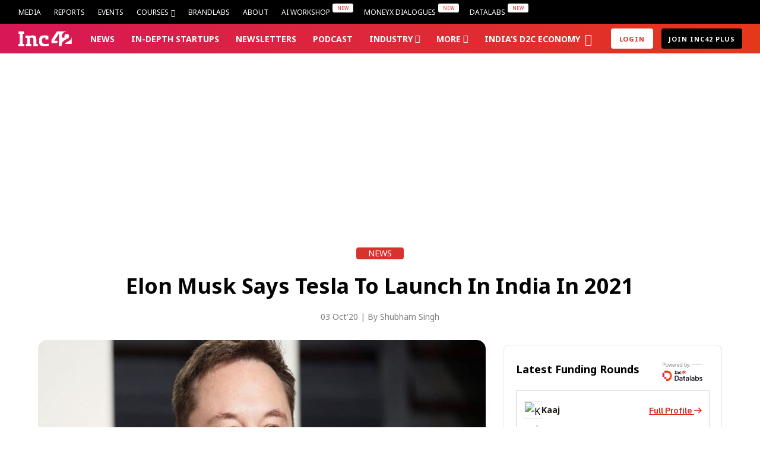

--- FILE ---
content_type: text/html; charset=utf-8
request_url: https://www.google.com/recaptcha/api2/aframe
body_size: 176
content:
<!DOCTYPE HTML><html><head><meta http-equiv="content-type" content="text/html; charset=UTF-8"></head><body><script nonce="dbKPV8CFL1uNIk4szwA5kQ">/** Anti-fraud and anti-abuse applications only. See google.com/recaptcha */ try{var clients={'sodar':'https://pagead2.googlesyndication.com/pagead/sodar?'};window.addEventListener("message",function(a){try{if(a.source===window.parent){var b=JSON.parse(a.data);var c=clients[b['id']];if(c){var d=document.createElement('img');d.src=c+b['params']+'&rc='+(localStorage.getItem("rc::a")?sessionStorage.getItem("rc::b"):"");window.document.body.appendChild(d);sessionStorage.setItem("rc::e",parseInt(sessionStorage.getItem("rc::e")||0)+1);localStorage.setItem("rc::h",'1763882305099');}}}catch(b){}});window.parent.postMessage("_grecaptcha_ready", "*");}catch(b){}</script></body></html>

--- FILE ---
content_type: text/css
request_url: https://inc42.com/wp-content/themes/inc42/style.css?ver=21.8
body_size: 138979
content:
@charset "UTF-8";

/*
Theme Name: Inc42
Theme URI: https://inc42.com/
Author: Inc42
Author URI: https://inc42.com/
Description: Inc42 is a responsive multipurpose theme.
Version: 1.0.0
License: GNU General Public License v2 or later
License URI: http://www.gnu.org/licenses/gpl-2.0.html
Text Domain: inc42
Tags: translation-ready, custom-background, theme-options, custom-menu, post-formats, threaded-comments

This theme, like WordPress, is licensed under the GPL.
Use it to make something cool, have fun, and share what you've learned with others.

Blank Theme is based on Underscores http://underscores.me/, (C) 2012-2015 Automattic, Inc.
Underscores is distributed under the terms of the GNU GPL v2 or later.

Normalizing styles have been helped along thanks to the fine work of
Nicolas Gallagher and Jonathan Neal http://necolas.github.com/normalize.css/
*/

/*--------------------------------------------------------------
>>> TABLE OF CONTENTS:
----------------------------------------------------------------
# Normalize
# Typography
# Elements
# Forms
# Navigation
	## Links
	## Menus
# Accessibility
# Alignments
# Clearings
# Widgets
# Content
	## Posts and pages
	## Asides
	## Comments
# Infinite scroll
# Media
	## Captions
	## Galleries
--------------------------------------------------------------*/

/**
 * Import Zurb Foundation Grid
 * Ref. http:foundation.zurb.com/sites/docs/sass.html
 **/

/**
 * Foundation for Sites
 * Version 6.9.0
 * https://get.foundation
 * Licensed under MIT Open Source
 */

@import url("https://fonts.googleapis.com/css2?family=Geist:wght@300..700&display=swap");

/* Import Variables */

/*---------------------------
		Typorgraphy
---------------------------*/

/*---------------------------
		Colors
---------------------------*/

/*---------------------------
	 Border
---------------------------*/

/*---------------------------
	 Foundation Grid
---------------------------*/

/* Include Foundation Flex Grid
   Ref. http:foundation.zurb.com/sites/docs/flex-grid.html
*/

.row {
  max-width: 73.5rem;
  margin-right: auto;
  margin-left: auto;
  display: -webkit-box;
  display: -ms-flexbox;
  display: flex;
  -webkit-box-orient: horizontal;
  -webkit-box-direction: normal;
  -ms-flex-flow: row wrap;
  flex-flow: row wrap;
}

.row .row {
  margin-right: -0.75rem;
  margin-left: -0.75rem;
}

.row .row.collapse {
  margin-right: 0;
  margin-left: 0;
}

.row.expanded {
  max-width: none;
}

.row.expanded .row {
  margin-right: auto;
  margin-left: auto;
}

.row:not(.expanded) .row {
  max-width: none;
}

.row.collapse > .column,
.row.collapse > .columns {
  padding-right: 0;
  padding-left: 0;
}

.row.is-collapse-child,
.row.collapse > .column > .row,
.row.collapse > .columns > .row {
  margin-right: 0;
  margin-left: 0;
}

.column,
.columns {
  min-width: 0;
  -webkit-box-flex: 1;
  -ms-flex: 1 1 0px;
  flex: 1 1 0px;
  padding-right: 0.75rem;
  padding-left: 0.75rem;
}

.column.row.row,
.row.row.columns {
  float: none;
  display: block;
}

.row .column.row.row,
.row .row.row.columns {
  margin-right: 0;
  margin-left: 0;
  padding-right: 0;
  padding-left: 0;
}

.small-1 {
  -webkit-box-flex: 0;
  -ms-flex: 0 0 8.3333333333%;
  flex: 0 0 8.3333333333%;
  max-width: 8.3333333333%;
}

.small-offset-0 {
  margin-left: 0%;
}

.small-2 {
  -webkit-box-flex: 0;
  -ms-flex: 0 0 16.6666666667%;
  flex: 0 0 16.6666666667%;
  max-width: 16.6666666667%;
}

.small-offset-1 {
  margin-left: 8.3333333333%;
}

.small-3 {
  -webkit-box-flex: 0;
  -ms-flex: 0 0 25%;
  flex: 0 0 25%;
  max-width: 25%;
}

.small-offset-2 {
  margin-left: 16.6666666667%;
}

.small-4 {
  -webkit-box-flex: 0;
  -ms-flex: 0 0 33.3333333333%;
  flex: 0 0 33.3333333333%;
  max-width: 33.3333333333%;
}

.small-offset-3 {
  margin-left: 25%;
}

.small-5 {
  -webkit-box-flex: 0;
  -ms-flex: 0 0 41.6666666667%;
  flex: 0 0 41.6666666667%;
  max-width: 41.6666666667%;
}

.small-offset-4 {
  margin-left: 33.3333333333%;
}

.small-6 {
  -webkit-box-flex: 0;
  -ms-flex: 0 0 50%;
  flex: 0 0 50%;
  max-width: 50%;
}

.small-offset-5 {
  margin-left: 41.6666666667%;
}

.small-7 {
  -webkit-box-flex: 0;
  -ms-flex: 0 0 58.3333333333%;
  flex: 0 0 58.3333333333%;
  max-width: 58.3333333333%;
}

.small-offset-6 {
  margin-left: 50%;
}

.small-8 {
  -webkit-box-flex: 0;
  -ms-flex: 0 0 66.6666666667%;
  flex: 0 0 66.6666666667%;
  max-width: 66.6666666667%;
}

.small-offset-7 {
  margin-left: 58.3333333333%;
}

.small-9 {
  -webkit-box-flex: 0;
  -ms-flex: 0 0 75%;
  flex: 0 0 75%;
  max-width: 75%;
}

.small-offset-8 {
  margin-left: 66.6666666667%;
}

.small-10 {
  -webkit-box-flex: 0;
  -ms-flex: 0 0 83.3333333333%;
  flex: 0 0 83.3333333333%;
  max-width: 83.3333333333%;
}

.small-offset-9 {
  margin-left: 75%;
}

.small-11 {
  -webkit-box-flex: 0;
  -ms-flex: 0 0 91.6666666667%;
  flex: 0 0 91.6666666667%;
  max-width: 91.6666666667%;
}

.small-offset-10 {
  margin-left: 83.3333333333%;
}

.small-12 {
  -webkit-box-flex: 0;
  -ms-flex: 0 0 100%;
  flex: 0 0 100%;
  max-width: 100%;
}

.small-offset-11 {
  margin-left: 91.6666666667%;
}

.small-up-1 {
  -ms-flex-wrap: wrap;
  flex-wrap: wrap;
}

.small-up-1 > .column,
.small-up-1 > .columns {
  -webkit-box-flex: 0;
  -ms-flex: 0 0 100%;
  flex: 0 0 100%;
  max-width: 100%;
}

.small-up-2 {
  -ms-flex-wrap: wrap;
  flex-wrap: wrap;
}

.small-up-2 > .column,
.small-up-2 > .columns {
  -webkit-box-flex: 0;
  -ms-flex: 0 0 50%;
  flex: 0 0 50%;
  max-width: 50%;
}

.small-up-3 {
  -ms-flex-wrap: wrap;
  flex-wrap: wrap;
}

.small-up-3 > .column,
.small-up-3 > .columns {
  -webkit-box-flex: 0;
  -ms-flex: 0 0 33.3333333333%;
  flex: 0 0 33.3333333333%;
  max-width: 33.3333333333%;
}

.small-up-4 {
  -ms-flex-wrap: wrap;
  flex-wrap: wrap;
}

.small-up-4 > .column,
.small-up-4 > .columns {
  -webkit-box-flex: 0;
  -ms-flex: 0 0 25%;
  flex: 0 0 25%;
  max-width: 25%;
}

.small-up-5 {
  -ms-flex-wrap: wrap;
  flex-wrap: wrap;
}

.small-up-5 > .column,
.small-up-5 > .columns {
  -webkit-box-flex: 0;
  -ms-flex: 0 0 20%;
  flex: 0 0 20%;
  max-width: 20%;
}

.small-up-6 {
  -ms-flex-wrap: wrap;
  flex-wrap: wrap;
}

.small-up-6 > .column,
.small-up-6 > .columns {
  -webkit-box-flex: 0;
  -ms-flex: 0 0 16.6666666667%;
  flex: 0 0 16.6666666667%;
  max-width: 16.6666666667%;
}

.small-up-7 {
  -ms-flex-wrap: wrap;
  flex-wrap: wrap;
}

.small-up-7 > .column,
.small-up-7 > .columns {
  -webkit-box-flex: 0;
  -ms-flex: 0 0 14.2857142857%;
  flex: 0 0 14.2857142857%;
  max-width: 14.2857142857%;
}

.small-up-8 {
  -ms-flex-wrap: wrap;
  flex-wrap: wrap;
}

.small-up-8 > .column,
.small-up-8 > .columns {
  -webkit-box-flex: 0;
  -ms-flex: 0 0 12.5%;
  flex: 0 0 12.5%;
  max-width: 12.5%;
}

.small-collapse > .column,
.small-collapse > .columns {
  padding-right: 0;
  padding-left: 0;
}

.small-uncollapse > .column,
.small-uncollapse > .columns {
  padding-right: 0.75rem;
  padding-left: 0.75rem;
}

.row.medium-unstack > .column,
.row.medium-unstack > .columns {
  -webkit-box-flex: 0;
  -ms-flex: 0 0 100%;
  flex: 0 0 100%;
}

.row.large-unstack > .column,
.row.large-unstack > .columns {
  -webkit-box-flex: 0;
  -ms-flex: 0 0 100%;
  flex: 0 0 100%;
}

.shrink {
  -webkit-box-flex: 0;
  -ms-flex: 0 0 auto;
  flex: 0 0 auto;
  max-width: 100%;
}

.column-block {
  margin-bottom: 1.5rem;
}

.column-block > :last-child {
  margin-bottom: 0;
}

/* Include Foundation Flexbox
   Ref. http:foundation.zurb.com/sites/docs/flexbox.html
*/

.align-left {
  -webkit-box-pack: start;
  -ms-flex-pack: start;
  justify-content: flex-start;
}

.align-right {
  -webkit-box-pack: end;
  -ms-flex-pack: end;
  justify-content: flex-end;
}

.align-center {
  -webkit-box-pack: center;
  -ms-flex-pack: center;
  justify-content: center;
}

.align-justify {
  -webkit-box-pack: justify;
  -ms-flex-pack: justify;
  justify-content: space-between;
}

.align-spaced {
  -ms-flex-pack: distribute;
  justify-content: space-around;
}

.align-left.vertical.menu > li > a {
  -webkit-box-pack: start;
  -ms-flex-pack: start;
  justify-content: flex-start;
}

.align-right.vertical.menu > li > a {
  -webkit-box-pack: end;
  -ms-flex-pack: end;
  justify-content: flex-end;
}

.align-center.vertical.menu > li > a {
  -webkit-box-pack: center;
  -ms-flex-pack: center;
  justify-content: center;
}

.align-top {
  -webkit-box-align: start;
  -ms-flex-align: start;
  align-items: flex-start;
}

.align-self-top {
  -ms-flex-item-align: start;
  align-self: flex-start;
}

.align-bottom {
  -webkit-box-align: end;
  -ms-flex-align: end;
  align-items: flex-end;
}

.align-self-bottom {
  -ms-flex-item-align: end;
  align-self: flex-end;
}

.align-middle {
  -webkit-box-align: center;
  -ms-flex-align: center;
  align-items: center;
}

.align-self-middle {
  -ms-flex-item-align: center;
  align-self: center;
}

.align-stretch {
  -webkit-box-align: stretch;
  -ms-flex-align: stretch;
  align-items: stretch;
}

.align-self-stretch {
  -ms-flex-item-align: stretch;
  align-self: stretch;
}

.align-center-middle {
  -webkit-box-pack: center;
  -ms-flex-pack: center;
  justify-content: center;
  -webkit-box-align: center;
  -ms-flex-align: center;
  align-items: center;
  -ms-flex-line-pack: center;
  align-content: center;
}

.small-order-1 {
  -webkit-box-ordinal-group: 2;
  -ms-flex-order: 1;
  order: 1;
}

.small-order-2 {
  -webkit-box-ordinal-group: 3;
  -ms-flex-order: 2;
  order: 2;
}

.small-order-3 {
  -webkit-box-ordinal-group: 4;
  -ms-flex-order: 3;
  order: 3;
}

.small-order-4 {
  -webkit-box-ordinal-group: 5;
  -ms-flex-order: 4;
  order: 4;
}

.small-order-5 {
  -webkit-box-ordinal-group: 6;
  -ms-flex-order: 5;
  order: 5;
}

.small-order-6 {
  -webkit-box-ordinal-group: 7;
  -ms-flex-order: 6;
  order: 6;
}

.flex-container {
  display: -webkit-box;
  display: -ms-flexbox;
  display: flex;
}

.flex-child-auto {
  -webkit-box-flex: 1;
  -ms-flex: 1 1 auto;
  flex: 1 1 auto;
}

.flex-child-grow {
  -webkit-box-flex: 1;
  -ms-flex: 1 0 auto;
  flex: 1 0 auto;
}

.flex-child-shrink {
  -webkit-box-flex: 0;
  -ms-flex: 0 1 auto;
  flex: 0 1 auto;
}

.flex-dir-row {
  -webkit-box-orient: horizontal;
  -webkit-box-direction: normal;
  -ms-flex-direction: row;
  flex-direction: row;
}

.flex-dir-row-reverse {
  -webkit-box-orient: horizontal;
  -webkit-box-direction: reverse;
  -ms-flex-direction: row-reverse;
  flex-direction: row-reverse;
}

.flex-dir-column {
  -webkit-box-orient: vertical;
  -webkit-box-direction: normal;
  -ms-flex-direction: column;
  flex-direction: column;
}

.flex-dir-column-reverse {
  -webkit-box-orient: vertical;
  -webkit-box-direction: reverse;
  -ms-flex-direction: column-reverse;
  flex-direction: column-reverse;
}

/* Include FOundation Visibility Classes */

/* Ref. http:foundation.zurb.com/sites/docs/visibility.html */

.hide {
  display: none !important;
}

.invisible {
  visibility: hidden;
}

.visible {
  visibility: visible;
}

.show-for-sr,
.show-on-focus {
  position: absolute !important;
  width: 1px !important;
  height: 1px !important;
  padding: 0 !important;
  overflow: hidden !important;
  clip: rect(0, 0, 0, 0) !important;
  white-space: nowrap !important;
  border: 0 !important;
}

.show-on-focus:active,
.show-on-focus:focus {
  position: static !important;
  width: auto !important;
  height: auto !important;
  overflow: visible !important;
  clip: auto !important;
  white-space: normal !important;
}

.show-for-landscape,
.hide-for-portrait {
  display: block !important;
}

.hide-for-landscape,
.show-for-portrait {
  display: none !important;
}

.show-for-dark-mode {
  display: none;
}

.hide-for-dark-mode {
  display: block;
}

.show-for-ie {
  display: none;
}

.show-for-sticky {
  display: none;
}

.is-stuck .show-for-sticky {
  display: block;
}

.is-stuck .hide-for-sticky {
  display: none;
}

/**
 Other Foundation Libraries
 @include foundation-typography;
 @include foundation-forms;
 @include foundation-button;
 @include foundation-accordion;
 @include foundation-accordion-menu;
 @include foundation-badge;
 @include foundation-breadcrumbs;
 @include foundation-button-group;
 @include foundation-callout;
 @include foundation-card;
 @include foundation-close-button;
 @include foundation-menu;
 @include foundation-menu-icon;
 @include foundation-drilldown-menu;
 @include foundation-dropdown;
 @include foundation-dropdown-menu;
 @include foundation-responsive-embed;
 @include foundation-label;
 @include foundation-media-object;
 @include foundation-off-canvas;
 @include foundation-orbit;
 @include foundation-pagination;
 @include foundation-progress-bar;
 @include foundation-slider;
 @include foundation-sticky;
 @include foundation-reveal;
 @include foundation-switch;
 @include foundation-table;
 @include foundation-tabs;
 @include foundation-thumbnail;
 @include foundation-title-bar;
 @include foundation-tooltip;
 @include foundation-top-bar;
 @include foundation-visibility-classes;
 @include foundation-float-classes;
*/

/**
 * End of Foundation Styles
 **/

/**
 * @group Inc42
 **/

/**
 * Rem output with px fallback
 * @param {Number} $font-size [$font__base-font-size] - Font size without unit
 * @param {Number} $line-height [false] - Font line height
 **/

/* Center block */

/* Clearfix */

/* Clear after (not all clearfix need this also) */

.download-card-wrapper:after,
.archive-event-card-wrapper:after,
.events-card-wrapper:after,
.card-wrapper:after,
.popup-card-wrapper:after,
.comment-content:after,
.clearfix:after {
  content: "";
  display: table;
  clear: both;
}

hr,
pre,
address,
p,
table,
ul,
ol,
dd,
h6,
.h6,
h5,
.h5,
h4,
.h4,
h3,
.h3,
h2,
.h2,
h1,
.h1 {
  margin: 0 0 1.875rem;
  padding: 0;
}

.first_embed_section,
#archive-filter-wrapper.filter-wrapper--report .date-range-filters span:hover,
.testimonial,
.report_usp,
.report-header,
.authors-list-header,
.featured-stories-wrapper:before,
.category-header,
.filter-wrapper,
.site-header:before,
.home-feature-stories:before,
.home-datalabs:before,
.home-funding-rounds:before,
.single .home-editor-pick-list li .sponsor-tag,
.home-editor-pick-list li .sponsor-tag,
.events-card-wrapper .event-heading-wrapper,
.video-card-wrapper .video-play-button,
.card-wrapper .sponsor-tag,
.popup-card-wrapper .sponsor-tag,
.gradient-title,
[dir=rtl] .slick-next:before,
.slick-next:before,
[dir=rtl] .slick-prev:before,
.slick-prev:before {
  background-image: -webkit-gradient(linear, left top, right top, from(#D81757), to(#E4381B));
  background-image: -webkit-linear-gradient(left, #D81757 0%, #E4381B 100%);
  background-image: linear-gradient(90deg, #D81757 0%, #E4381B 100%);
}

.button.download,
button.download,
input[type=button].download,
input[type=reset].download,
input[type=submit].download {
  background-image: -webkit-linear-gradient(45deg, #F34237 0%, #DC2A4C 100%);
  background-image: linear-gradient(45deg, #F34237 0%, #DC2A4C 100%);
}

.gradient-title,
[dir=rtl] .slick-next:before,
.slick-next:before,
[dir=rtl] .slick-prev:before,
.slick-prev:before {
  -webkit-background-clip: text;
  -webkit-text-fill-color: transparent;
}

.mobile-read-more-container .read-more-option,
.button,
button,
input[type=button],
input[type=reset],
input[type=submit] {
  background-image: -webkit-linear-gradient(45deg, #DC2A4C 0%, #F34237 100%);
  background-image: linear-gradient(45deg, #DC2A4C 0%, #F34237 100%);
}

.events-archive .datepicker.datepicker-dropdown {
  border: none;
  -webkit-box-shadow: 0 12px 40px 0 rgba(0, 0, 0, 0.12);
  box-shadow: 0 12px 40px 0 rgba(0, 0, 0, 0.12);
  width: 19.6875rem;
  padding: 15px;
  z-index: 11 !important;
}

.events-archive .datepicker.datepicker-dropdown table {
  margin: 0;
  max-width: 100%;
}

.events-archive .datepicker.datepicker-dropdown .ui-datepicker {
  padding: 0 0.9375rem;
}

.events-archive .datepicker.datepicker-dropdown .ui-datepicker-title,
.events-archive .datepicker.datepicker-dropdown .datepicker-switch {
  color: #000000;
  font-size: 1.125rem;
  text-align: center;
  font-weight: 300;
}

.events-archive .datepicker.datepicker-dropdown .ui-datepicker-header {
  border-bottom: 1px solid #f5f5f5;
  border-top: 1px solid #f5f5f5;
  overflow: hidden;
  padding: 0.4375rem 0 0.1875rem;
  position: relative;
}

.events-archive .datepicker.datepicker-dropdown .prev,
.events-archive .datepicker.datepicker-dropdown .next {
  background: #F5F5F5;
  border-radius: 50%;
  color: #9F9F9F;
  height: 1.75rem;
  line-height: 1.75rem;
  padding: 0;
  text-align: center;
  width: 1.75rem;
  display: block;
  margin: 0.5rem 0;
}

.events-archive .datepicker.datepicker-dropdown .prev:before,
.events-archive .datepicker.datepicker-dropdown .next:before {
  font-family: "inc-font-icons";
  font-style: normal;
  font-weight: normal;
  speak: none;
  -webkit-font-smoothing: antialiased;
  -moz-osx-font-smoothing: grayscale;
}

.events-archive .datepicker.datepicker-dropdown .prev span,
.events-archive .datepicker.datepicker-dropdown .next span {
  display: none;
}

.events-archive .datepicker.datepicker-dropdown .prev:hover,
.events-archive .datepicker.datepicker-dropdown .next:hover {
  background: #D81757;
  color: #FFFFFF;
  padding: 0;
}

.events-archive .datepicker.datepicker-dropdown .ui-datepicker-prev {
  float: left;
}

.events-archive .datepicker.datepicker-dropdown .ui-datepicker-prev:before {
  content: "\e805";
  margin-right: 2px;
}

.events-archive .datepicker.datepicker-dropdown .ui-datepicker-next {
  float: right;
}

.events-archive .datepicker.datepicker-dropdown .ui-datepicker-next:before {
  content: "\e806";
  margin-left: 2px;
}

.events-archive .datepicker.datepicker-dropdown th {
  color: #797979;
  font-size: 0.75rem;
  font-weight: bold;
  text-align: center;
  padding: 0.5rem 0 0.5rem;
}

.events-archive .datepicker.datepicker-dropdown thead > tr + tr {
  border-top: 1px solid #F4F4F4;
  border-bottom: 1px solid #F4F4F4;
}

.events-archive .datepicker.datepicker-dropdown td {
  background-color: #F5F5F5;
  border: 0.03125rem solid #FFFFFF;
  text-align: center;
  font-size: 0.75rem;
}

.events-archive .datepicker.datepicker-dropdown td:hover {
  background-image: -webkit-linear-gradient(45deg, #F34237 0%, #DC2A4C 100%);
  background-image: linear-gradient(45deg, #F34237 0%, #DC2A4C 100%);
  color: #FFFFFF;
}

.events-archive .datepicker.datepicker-dropdown td:hover a {
  color: #FFFFFF;
  opacity: 1;
}

.events-archive .datepicker.datepicker-dropdown td:hover a:hover {
  color: #FFFFFF;
  opacity: 1;
}

.events-archive .datepicker.datepicker-dropdown a {
  color: #000000;
  font-size: 0.75rem;
  font-weight: normal;
  opacity: 1;
  padding: 0.3125rem 0;
  text-align: center;
}

.events-archive .datepicker.datepicker-dropdown a:hover {
  padding: 0.3125rem 0;
  color: #000000;
  opacity: 1;
}

/*--------------------------------------------------------------
# Normalize
--------------------------------------------------------------*/

/*! normalize.css v3.0.3 | MIT License | github.com/necolas/normalize.css */

/* Note: This file is updated by Sagar, To remove ducplication of styles. */

/* HTML5 display definitions
   ========================================================================== */

/**
 * Correct `block` display not defined for any HTML5 element in IE 8/9.
 * Correct `block` display not defined for `details` or `summary` in IE 10/11
 * and Firefox.
 * Correct `block` display not defined for `main` in IE 11.
 */

article,
aside,
details,
figcaption,
figure,
footer,
header,
main,
menu,
nav,
section,
summary {
  display: block;
}

/**
 * 1. Correct `inline-block` display not defined in IE 8/9.
 * 2. Normalize vertical alignment of `progress` in Chrome, Firefox, and Opera.
 */

audio,
canvas,
progress,
video {
  display: inline-block;
  /* 1 */
  vertical-align: baseline;
  /* 2 */
}

/**
 * Prevent modern browsers from displaying `audio` without controls.
 * Remove excess height in iOS 5 devices.
 */

audio:not([controls]) {
  display: none;
  height: 0;
}

/**
 * Address `[hidden]` styling not present in IE 8/9/10.
 * Hide the `template` element in IE 8/9/10/11, Safari, and Firefox < 22.
 */

[hidden],
template {
  display: none;
}

/* Text-level semantics
   ========================================================================== */

/**
 * Address styling not present in IE 8/9/10/11, Safari, and Chrome.
 */

abbr[title] {
  border-bottom: 1px dotted;
}

/**
 * Address style set to `bolder` in Firefox 4+, Safari, and Chrome.
 */

b,
strong {
  font-weight: bold;
}

/**
 * Address styling not present in Safari and Chrome.
 */

dfn {
  font-style: italic;
}

/**
 * Address styling not present in IE 8/9.
 */

mark {
  background: #ff0;
  color: #000;
}

/**
 * Address inconsistent and variable font size in all browsers.
 */

small {
  font-size: 80%;
}

/**
 * Prevent `sub` and `sup` affecting `line-height` in all browsers.
 */

sub,
sup {
  font-size: 75%;
  line-height: 0;
  position: relative;
  vertical-align: baseline;
}

sup {
  top: -0.5rem;
}

sub {
  bottom: -0.25rem;
}

/* Embedded content
   ========================================================================== */

/**
 * Correct overflow not hidden in IE 9/10/11.
 */

svg:not(:root) {
  overflow: hidden;
}

/* Forms
   ========================================================================== */

/**
 * Known limitation: by default, Chrome and Safari on OS X allow very limited
 * styling of `select`, unless a `border` property is set.
 */

/**
 * 1. Correct color not being inherited.
 *    Known issue: affects color of disabled elements.
 * 2. Correct font properties not being inherited.
 * 3. Address margins set differently in Firefox 4+, Safari, and Chrome.
 */

button,
input,
optgroup,
select,
textarea {
  color: inherit;
  /* 1 */
  font: inherit;
  /* 2 */
  margin: 0;
  /* 3 */
}

/**
 * Address `overflow` set to `hidden` in IE 8/9/10/11.
 */

button {
  overflow: visible;
}

/**
 * Address inconsistent `text-transform` inheritance for `button` and `select`.
 * All other form control elements do not inherit `text-transform` values.
 * Correct `button` style inheritance in Firefox, IE 8/9/10/11, and Opera.
 * Correct `select` style inheritance in Firefox.
 */

button,
select {
  text-transform: none;
}

/**
 * 1. Avoid the WebKit bug in Android 4.0.* where (2) destroys native `audio`
 *    and `video` controls.
 * 2. Correct inability to style clickable `input` types in iOS.
 * 3. Improve usability and consistency of cursor style between image-type
 *    `input` and others.
 */

button,
html input[type=button],
input[type=reset],
input[type=submit] {
  -webkit-appearance: button;
  /* 2 */
  cursor: pointer;
  /* 3 */
}

/**
 * Re-set default cursor for disabled elements.
 */

button[disabled],
html input[disabled] {
  cursor: default;
}

/**
 * Remove inner padding and border in Firefox 4+.
 */

button::-moz-focus-inner,
input::-moz-focus-inner {
  border: 0;
  padding: 0;
}

/**
 * Address Firefox 4+ setting `line-height` on `input` using `!important` in
 * the UA stylesheet.
 */

input {
  line-height: normal;
}

/**
 * It's recommended that you don't attempt to style these elements.
 * Firefox's implementation doesn't respect box-sizing, padding, or width.
 *
 * 1. Address box sizing set to `content-box` in IE 8/9/10.
 * 2. Remove excess padding in IE 8/9/10.
 */

input[type=checkbox],
input[type=radio] {
  -webkit-box-sizing: border-box;
  box-sizing: border-box;
  /* 1 */
  padding: 0;
  /* 2 */
}

/**
 * Fix the cursor style for Chrome's increment/decrement buttons. For certain
 * `font-size` values of the `input`, it causes the cursor style of the
 * decrement button to change from `default` to `text`.
 */

input[type=number]::-webkit-inner-spin-button,
input[type=number]::-webkit-outer-spin-button {
  height: auto;
}

/**
 * 1. Address `appearance` set to `searchfield` in Safari and Chrome.
 */

input[type=search] {
  -webkit-appearance: textfield;
  /* 1 */
}

/**
 * Remove inner padding and search cancel button in Safari and Chrome on OS X.
 * Safari (but not Chrome) clips the cancel button when the search input has
 * padding (and `textfield` appearance).
 */

input[type=search]::-webkit-search-cancel-button,
input[type=search]::-webkit-search-decoration {
  -webkit-appearance: none;
}

/**
 * Define consistent border, margin, and padding.
 */

fieldset {
  border: 1px solid #c0c0c0;
  margin: 0 2px;
  padding: 0.35rem 0.625rem 0.75rem;
}

/**
 * 1. Correct `color` not being inherited in IE 8/9/10/11.
 * 2. Remove padding so people aren't caught out if they zero out fieldsets.
 */

legend {
  border: 0;
  /* 1 */
  padding: 0;
  /* 2 */
}

/**
 * Don't inherit the `font-weight` (applied by a rule above).
 * NOTE: the default cannot safely be changed in Chrome and Safari on OS X.
 */

optgroup {
  font-weight: bold;
}

/* Note: This file is updated by Sagar, To remove ducplication of styles. */

figure {
  margin: 0;
  max-width: 100%;
}

/*--------------------------------------------------------------
# Elements
--------------------------------------------------------------*/

html {
  -webkit-box-sizing: border-box;
  box-sizing: border-box;
  -ms-text-size-adjust: 100%;
  /* [5] */
  -webkit-text-size-adjust: 100%;
  /* [5] */
  color: #030303;
  /* [additional] */
  overflow-x: hidden;
  -webkit-font-smoothing: antialiased;
  -moz-osx-font-smoothing: grayscale;
}

*,
*:before,
*:after {
  /* Inherit box-sizing to make it easier to change the property for components that leverage other behavior; see http://css-tricks.com/inheriting-box-sizing-probably-slightly-better-best-practice/ */
  -webkit-box-sizing: inherit;
  box-sizing: inherit;
}

/**
 * 1. Fallback for when there is no custom background color defined. [WordPress]
 * 2. Remove default margin. [normalize.css]
 * 3. Set the base elements `font-size` to the value of your choosing.
 * 4. Work out the unitless `line-height` for your project based around your
 *    desired `line-height` (defined previously in pixels), and your projects
 *    base font size.
 */

body {
  background: #FFFFFF;
  /* [1] */
  margin: 0;
  /* [2] */
  font-family: "Noto Sans", sans-serif;
  font-weight: 500;
  font-size: 1rem;
  line-height: 1.875;
  /* [3] */
  overflow-x: hidden;
  /* [4] */
}

body.mce-content-body {
  font-family: inherit;
  margin: 15px;
}

blockquote,
q {
  quotes: "" "";
}

blockquote:before,
blockquote:after,
q:before,
q:after {
  content: "";
}

img {
  height: auto;
  /* Make sure images are scaled correctly. */
  max-width: 100%;
  vertical-align: middle;
  /* Adhere to container width. */
}

img.inc-42-sponsor-header-logo {
  height: 35px;
  margin-left: 10px;
}

figure {
  max-width: 100%;
}

/* Default Links */

a {
  -webkit-transition: 0.3s;
  transition: 0.3s;
}

a {
  color: #030303;
  text-decoration: none;
  outline: none;
}

a:hover {
  color: #D81757;
}

/*---------------------------
		Lists & Tables
---------------------------*/

ul,
ol {
  margin: 0 0 1.125rem 1.125rem;
}

ul.no-bullet,
ul.no-bullet ul,
ul.no-bullet ol,
ol.no-bullet,
ol.no-bullet ul,
ol.no-bullet ol {
  margin-left: 0;
  list-style: none;
}

li > ul,
li > ol {
  margin-bottom: 0;
  margin-left: 1.5rem;
}

dt {
  font-weight: bold;
}

dd {
  margin: 0 1.5rem 1.5rem;
}

/*---------------------------
		Buttons
---------------------------*/

.button,
button,
input[type=button],
input[type=reset],
input[type=submit] {
  border-radius: 0.25rem;
  border: 0;
  color: #FFFFFF;
  cursor: pointer;
  display: inline-block;
  font-family: "Noto Sans", sans-serif;
  font-size: 16px;
  font-weight: 700;
  letter-spacing: 0.055625rem;
  line-height: 24px;
  padding: 8px 27px;
  text-transform: uppercase;
}

.button:hover,
button:hover,
input[type=button]:hover,
input[type=reset]:hover,
input[type=submit]:hover {
  color: #FFFFFF;
}

.button.large,
button.large,
input[type=button].large,
input[type=reset].large,
input[type=submit].large {
  padding: 1rem 3.25rem;
}

.button.download,
button.download,
input[type=button].download,
input[type=reset].download,
input[type=submit].download {
  position: relative;
  opacity: 0.9;
  -webkit-transition: all 0.3s;
  transition: all 0.3s;
}

.button.download i,
button.download i,
input[type=button].download i,
input[type=reset].download i,
input[type=submit].download i {
  opacity: 0.7;
  position: relative;
  -webkit-transition: all 0.3s;
  transition: all 0.3s;
}

.button.download:hover,
.button.download:hover i,
button.download:hover,
button.download:hover i,
input[type=button].download:hover,
input[type=button].download:hover i,
input[type=reset].download:hover,
input[type=reset].download:hover i,
input[type=submit].download:hover,
input[type=submit].download:hover i {
  opacity: 1;
  -webkit-transition: all 0.3s;
  transition: all 0.3s;
}

.button.full,
button.full,
input[type=button].full,
input[type=reset].full,
input[type=submit].full {
  padding-bottom: 0.75rem;
  padding-top: 0.75rem;
  text-align: center;
  width: 100%;
}

/*---------------------------
		Fields
---------------------------*/

input[type=text],
input[type=email],
input[type=url],
input[type=password],
input[type=search],
input[type=tel],
textarea {
  color: #666;
  border: 1px solid #ccc;
  border-radius: 0.25rem;
  font-family: "Noto Sans", sans-serif;
  line-height: 1.5;
}

input[type=text]:focus,
input[type=email]:focus,
input[type=url]:focus,
input[type=password]:focus,
input[type=search]:focus,
input[type=tel]:focus,
textarea:focus {
  color: #111;
}

input[type=text],
input[type=email],
input[type=url],
input[type=password],
input[type=search] {
  padding: 7px 10px;
}

select {
  color: #404040;
  font-family: "Noto Sans", sans-serif;
  font-size: 16px;
  line-height: 1.5;
}

textarea {
  max-width: 100%;
  line-height: 1.5;
  outline: none;
  background: #fafafa;
  -webkit-box-shadow: 1px 1px 5px rgba(0, 0, 0, 0.1) inset;
  box-shadow: 1px 1px 5px rgba(0, 0, 0, 0.1) inset;
}

p:empty {
  display: none;
}

/*--------------------------------------------------------------
# Typography
--------------------------------------------------------------*/

/*------------------------------------*\
	#HEADINGS
\*------------------------------------*/

h1,
.h1 {
  font-size: 2.5rem;
  line-height: 1.5;
}

h2,
.h2 {
  font-size: 2.25rem;
  line-height: 1.6666666667;
  /*font-weight: 400;*/
}

h3,
.h3 {
  font-size: 1.75rem;
  line-height: 1.0714285714;
}

h4,
.h4 {
  font-size: 1.25rem;
  line-height: 1.5;
}

h5,
.h5 {
  font-size: 1rem;
  line-height: 1.875;
}

h6,
.h6 {
  font-size: 0.75rem;
  line-height: 2.5;
}

ul,
ol,
dd {
  line-height: 1.75rem;
  margin-left: 1.875rem;
}

li > ul,
li > ol {
  margin-bottom: 0;
}

/**
 * Crude table styles; tables are very difficult to keep on the baseline.
 */

table {
  border-collapse: collapse;
  border-spacing: 0;
  width: 100%;
}

.table-responsive {
  min-height: 0.01%;
  overflow-x: auto;
}

th,
td {
  border-bottom: 1px solid #E1E1E1;
  padding: 15px;
  text-align: left;
}

th:first-child,
td:first-child {
  padding-left: 0;
}

th:last-child,
td:last-child {
  padding-right: 0;
}

.rthd-comment-content th,
.rthd-comment-content td {
  vertical-align: top;
}

.rthd-comment-content th:first-child,
.rthd-comment-content td:first-child {
  width: 18%;
}

/**
 * Paragraphs
 */

/**
* Not strictly a paragraph, but probably doesnt need its own section.
*/

/**
* CODE
*/

pre {
  background: #eee;
  border: 1px solid #ddd;
  max-width: 100%;
  overflow: auto;
  /* Contain overflow in all browsers. */
  padding: 1rem;
}

pre code.bash,
pre > code {
  background: transparent;
  border: 0;
  display: block;
  margin: 0;
  padding: 0;
}

pre code code.bash {
  font-size: inherit;
}

code {
  padding: 0.125rem 0.375rem;
  margin: 0 0.1875rem;
  font-size: 80%;
  background: #eee;
  border: 1px solid #ddd;
  border-radius: 0.25rem;
}

/**
* 1. Fix an odd quirk whereby, without this, code blocks are rendered at a
*    font-size smaller than 1em.
*/

code,
kbd,
pre,
samp {
  font-family: Monaco, Consolas, "Andale Mono", "DejaVu Sans Mono", monospace;
  /* [1] */
}

/**
 * Set up quote marks on quoting elements.
 */

q,
blockquote {
  border-left: 0.125rem solid #F42534;
  font-family: sans-serif;
  font-size: 1.5rem;
  font-style: italic;
  margin: 0 0 0 1.875rem;
  padding-left: 1rem;
}

/**
* HR
*/

hr {
  background-color: #ccc;
  border: 0;
  -webkit-box-sizing: content-box;
  box-sizing: content-box;
  /* Address differences between Firefox and other browsers. Source- normalize.css */
  height: 1px;
}

.section-title {
  font-size: 36px;
  font-weight: bold;
}

.text-uppercase {
  text-transform: uppercase;
}

.text-line-through {
  text-decoration: line-through;
}

/*--------------------------------------------------------------
# Common Classes
--------------------------------------------------------------*/

/*---------------------------
		Accessiblity
---------------------------*/

/* Text meant only for screen readers. */

.screen-reader-text {
  border: 0;
  clip: rect(1px, 1px, 1px, 1px);
  clip-path: inset(50%);
  height: 1px;
  left: -999em;
  margin: -1px;
  overflow: hidden;
  padding: 0;
  position: absolute !important;
  width: 1px;
  word-wrap: normal !important;
}

.screen-reader-text:focus {
  background-color: #f1f1f1;
  border-radius: 0.25rem;
  -webkit-box-shadow: 0 0 2px 2px rgba(0, 0, 0, 0.6);
  box-shadow: 0 0 2px 2px rgba(0, 0, 0, 0.6);
  clip: auto !important;
  clip-path: none;
  color: #21759b;
  display: block;
  font-size: 1em;
  height: auto;
  left: 5px;
  line-height: normal;
  padding: 15px 23px 14px;
  text-decoration: none;
  top: 5px;
  width: auto;
  z-index: 100000;
  /* Above WP toolbar. */
}

/*---------------------------
		Alignments
---------------------------*/

.alignleft {
  display: inline;
  float: left;
  margin-right: 1.5em;
}

.alignright {
  display: inline;
  float: right;
  margin-left: 1.5em;
}

.aligncenter {
  display: block;
  margin-left: auto;
  margin-right: auto;
}

.left {
  float: left;
}

.right {
  float: right;
}

.text-left {
  text-align: left;
}

.text-right {
  text-align: right;
}

.text-center {
  text-align: center;
}

.text-justify {
  text-align: justify;
}

/*---------------------------
		Clearing
---------------------------*/

.clear-both {
  clear: both;
}

.clear-left {
  clear: left;
}

.clear-right {
  clear: right;
}

.clear-none {
  clear: none;
}

.float-left {
  float: left;
}

.float-right {
  float: right;
}

.float-none {
  float: none;
}

/*---------------------------
		Others
---------------------------*/

.hide {
  display: none;
}

.hidden {
  visibility: hidden;
}

.visible {
  visibility: visible;
}

.radius {
  border-radius: 0.25rem;
}

.round {
  border-radius: 50%;
}

.color-white {
  color: #FFFFFF;
}

.color-black {
  color: #000000;
}

.allow-horizontal-scroll {
  width: 100%;
  overflow-x: auto;
  overflow-y: hidden;
}

.margin-lr-auto {
  margin: 0 auto;
}

/* Fundign Galore Table styling */

.funding-table-wrapper {
  width: 100%;
  overflow-x: scroll;
}

.funding-table-wrapper table {
  width: 100%;
  border-collapse: collapse;
  border: 1px solid #ddd;
  border-radius: 10px;
  overflow: hidden;
}

.funding-table-wrapper th,
.funding-table-wrapper td {
  padding: 8px !important;
  text-align: left;
  border-bottom: 8px solid #ddd;
  border-right: 1px solid #ddd;
}

.funding-table-wrapper th {
  background-color: #f2f2f2;
}

.funding-table-wrapper tr {
  height: auto !important;
  text-wrap: nowrap;
}

.funding-table-wrapper tbody tr:nth-child(even) {
  background-color: #fff;
  border-left: 6px solid #2dcbfa;
}

.funding-table-wrapper tbody tr:nth-child(odd):not(:first-child) {
  background-color: #fff;
  border-left: 6px solid #ff5d5c;
}

.funding-table-wrapper tbody tr:first-child,
.funding-table-wrapper tbody tr:first-child td,
.funding-table-wrapper tbody tr:first-child td span {
  background: #dc2249;
  color: #fff !important;
}

/* Downlaod report button style fix */

.entry-content a.pixcode--btn.btn--small.aligncenter {
  max-width: 335px;
  margin-bottom: 20px;
}

a.pixcode.pixcode--btn.button.btn--small.aligncenter {
  max-width: 300px;
  margin-bottom: 25px;
}

.animated {
  -webkit-animation-duration: 1s;
  animation-duration: 1s;
  -webkit-animation-fill-mode: both;
  animation-fill-mode: both;
  -webkit-animation-timing-function: ease-out;
  animation-timing-function: ease-out;
}

@-webkit-keyframes fadeInLeft {
  0% {
    opacity: 0;
    -webkit-transform: translateX(-20px);
  }

  100% {
    opacity: 1;
    -webkit-transform: translateX(0);
  }
}

@keyframes fadeInLeft {
  0% {
    opacity: 0;
    -webkit-transform: translateX(-20px);
    transform: translateX(-20px);
  }

  100% {
    opacity: 1;
    -webkit-transform: translateX(0);
    transform: translateX(0);
  }
}

.fadeInLeft {
  -webkit-animation-name: fadeInLeft;
  animation-name: fadeInLeft;
}

.animated-menu {
  -webkit-animation-duration: 0.5s;
  animation-duration: 0.5s;
  -webkit-animation-fill-mode: both;
  animation-fill-mode: both;
  -webkit-animation-timing-function: ease-out;
  animation-timing-function: ease-out;
}

@-webkit-keyframes fadeInUp {
  0% {
    opacity: 0;
    -webkit-transform: translateY(20px);
  }

  100% {
    opacity: 1;
    -webkit-transform: translateY(0);
  }
}

@keyframes fadeInUp {
  0% {
    opacity: 0;
    -webkit-transform: translateY(20px);
    transform: translateY(20px);
  }

  100% {
    opacity: 1;
    -webkit-transform: translateY(0);
    transform: translateY(0);
  }
}

.fadeInUp {
  -webkit-animation-name: fadeInUp;
  animation-name: fadeInUp;
}

@-webkit-keyframes fadeIn {
  0% {
    opacity: 0;
  }

  100% {
    opacity: 1;
  }
}

@keyframes fadeIn {
  0% {
    opacity: 0;
  }

  100% {
    opacity: 1;
  }
}

.fadeIn {
  -webkit-animation-name: fadeIn;
  animation-name: fadeIn;
}

@-webkit-keyframes EventLink {
  to {
    visibility: visible;
  }
}

@keyframes EventLink {
  to {
    visibility: visible;
  }
}

@-webkit-keyframes navLeftSlideOut {
  0% {
    left: 0;
    background: rgba(0, 0, 0, 0.5);
  }

  100% {
    left: -43px;
    background: rgba(0, 0, 0, 0.1);
  }
}

@keyframes navLeftSlideOut {
  0% {
    left: 0;
    background: rgba(0, 0, 0, 0.5);
  }

  100% {
    left: -43px;
    background: rgba(0, 0, 0, 0.1);
  }
}

@-webkit-keyframes navRightSlideOut {
  0% {
    right: 0;
    background: rgba(0, 0, 0, 0.5);
  }

  100% {
    right: -43px;
    background: rgba(0, 0, 0, 0.1);
  }
}

@keyframes navRightSlideOut {
  0% {
    right: 0;
    background: rgba(0, 0, 0, 0.5);
  }

  100% {
    right: -43px;
    background: rgba(0, 0, 0, 0.1);
  }
}

@-webkit-keyframes placeHolderShimmer {
  0% {
    background-position: -670px 0;
  }

  100% {
    background-position: 670px 0;
  }
}

@keyframes placeHolderShimmer {
  0% {
    background-position: -670px 0;
  }

  100% {
    background-position: 670px 0;
  }
}

/*--------------------------------------------------------------
# Wordpress Classes
--------------------------------------------------------------*/

/* Aside */

.blog .format-aside .entry-title,
.archive .format-aside .entry-title {
  display: none;
}

/*--------------------------------------------------------------
## Media
--------------------------------------------------------------*/

.page-content .wp-smiley,
.entry-content .wp-smiley,
.comment-content .wp-smiley {
  border: none;
  margin-bottom: 0;
  margin-top: 0;
  padding: 0;
}

/* Make sure embeds and iframes fit their containers. */

embed,
iframe,
object {
  max-width: 100%;
}

/*--------------------------------------------------------------
## Captions
--------------------------------------------------------------*/

.wp-caption {
  margin-bottom: 1.5rem;
  max-width: 100%;
}

.wp-caption img[class*=wp-image-] {
  display: block;
  margin-left: auto;
  margin-right: auto;
}

.wp-caption .wp-caption-text {
  margin: 0.8075rem 0;
}

.wp-caption-text {
  text-align: center;
  font-size: 0.875rem;
  font-style: italic;
  opacity: 0.5;
}

/*--------------------------------------------------------------
## Galleries
--------------------------------------------------------------*/

.gallery {
  margin-bottom: 1.5rem;
}

.gallery-item {
  display: inline-block;
  text-align: center;
  vertical-align: top;
  width: 100%;
}

.gallery-columns-2 .gallery-item {
  max-width: 50%;
}

.gallery-columns-3 .gallery-item {
  max-width: 33.33%;
}

.gallery-columns-4 .gallery-item {
  max-width: 25%;
}

.gallery-columns-5 .gallery-item {
  max-width: 20%;
}

.gallery-columns-6 .gallery-item {
  max-width: 16.66%;
}

.gallery-columns-7 .gallery-item {
  max-width: 14.28%;
}

.gallery-columns-8 .gallery-item {
  max-width: 12.5%;
}

.gallery-columns-9 .gallery-item {
  max-width: 11.11%;
}

.gallery-caption {
  display: block;
}

/*---------------------------
		Infinite Scroll
---------------------------*/

/* Globally hidden elements when Infinite Scroll is supported and in use. */

.infinite-scroll .posts-navigation,
.infinite-scroll.neverending .site-footer {
  /* Theme Footer (when set to scrolling) */
  display: none;
}

/* When Infinite Scroll has reached its end we need to re-display elements that were hidden (via .neverending) before. */

.infinity-end.neverending .site-footer {
  display: block;
}

/*---------------------------
		Other
---------------------------*/

#tinymce.mce-content-body {
  font-size: 16px;
  font-style: normal;
  font-weight: 500;
  padding: 15px !important;
}

.site-content {
  margin-top: 2.5rem;
  word-wrap: break-word;
}

img#wpstats {
  position: absolute;
  top: 0;
  width: 0px;
  height: 0px;
  overflow: hidden;
}

/*---------------------------
	Vendor CSS override
---------------------------*/

.lity-content {
  height: 100vh;
}

.lity-content #inc-search-popup {
  height: 100vh;
}

.ad-container {
  margin-bottom: 1.5rem;
}

.single-post .inc42-top,
.single-post .inc42-middle {
  background-color: #F4F4F4;
  padding-top: 0.625rem;
  padding-bottom: 0.625rem;
}

/*--------------------------------------------------------------
# Typography
--------------------------------------------------------------*/

/*
|--------------------------------------------------------------------------
| Other Libraries
|--------------------------------------------------------------------------
*/

/* Slider */

.slick-slider {
  position: relative;
  display: block;
  -webkit-box-sizing: border-box;
  box-sizing: border-box;
  -webkit-user-select: none;
  -moz-user-select: none;
  -ms-user-select: none;
  user-select: none;
  -webkit-touch-callout: none;
  -khtml-user-select: none;
  -ms-touch-action: pan-y;
  touch-action: pan-y;
  -webkit-tap-highlight-color: transparent;
}

.slick-slider .slick-track,
.slick-slider .slick-list {
  -webkit-perspective: 1000px;
  -webkit-transform: translate3d(0, 0, 0);
  -ms-transform: translate3d(0, 0, 0);
  transform: translate3d(0, 0, 0);
}

.slick-slider.slick-dotted {
  margin-bottom: 3.125rem;
}

.slick-list {
  display: block;
  margin: 0;
  overflow: hidden;
  padding: 0;
  position: relative;
}

.slick-list:focus {
  outline: none;
}

.slick-list.dragging {
  cursor: pointer;
  cursor: hand;
}

.slick-track {
  display: block;
  left: 0;
  margin-left: auto;
  margin-right: auto;
  position: relative;
  top: 0;
}

.slick-track:before,
.slick-track:after {
  content: "";
  display: table;
}

.slick-track:after {
  clear: both;
}

.slick-loading .slick-track {
  visibility: hidden;
}

.slick-slide {
  float: left;
  height: 100%;
  margin: 0 0.75rem;
  min-height: 1px;
  opacity: 0;
  -webkit-transition: all 0.3s;
  transition: all 0.3s;
  visibility: hidden;
}

[dir=rtl] .slick-slide {
  float: right;
}

.slick-slide img {
  display: block;
}

.slick-slide.slick-loading img {
  display: none;
}

.slick-slide.dragging img {
  pointer-events: none;
}

.slick-initialized .slick-slide {
  height: inherit !important;
  visibility: visible;
  opacity: 1;
  -webkit-transition: all 0.3s;
  transition: all 0.3s;
}

.slick-loading .slick-slide {
  opacity: 0;
  -webkit-transition: all 0.3s;
  transition: all 0.3s;
  visibility: hidden;
}

.slick-vertical .slick-slide {
  border: 1px solid transparent;
  display: block;
  height: auto;
}

.slick-arrow {
  background: #FFFFFF;
  height: 4rem;
  text-align: center;
  width: 4rem;
  line-height: 4rem;
  border-radius: 50%;
}

.slick-arrow.slick-hidden {
  display: none;
}

/* Arrows */

.slick-prev,
.slick-next {
  -webkit-box-shadow: 0 12px 40px 0 rgba(0, 0, 0, 0.3);
  box-shadow: 0 12px 40px 0 rgba(0, 0, 0, 0.3);
  cursor: pointer;
  display: block;
  font-size: 0;
  line-height: 0;
  outline: none;
  padding: 0.625rem;
  position: absolute;
  top: 7.8125rem;
  z-index: 10;
}

.slick-prev:before,
.slick-next:before {
  font-family: "inc-font-icons";
  font-size: 1.25rem;
  line-height: 1;
  opacity: 0.75;
  -webkit-font-smoothing: antialiased;
  -moz-osx-font-smoothing: grayscale;
}

.slick-prev:hover:before,
.slick-prev:focus:before,
.slick-next:hover:before,
.slick-next:focus:before {
  opacity: 1;
}

.slick-prev {
  left: 1.5625rem;
  padding-left: 0.9375rem;
}

.slick-prev:before {
  content: "\e805";
}

[dir=rtl] .slick-prev {
  left: auto;
  right: 1.5625rem;
  padding-left: 0.9375rem;
}

[dir=rtl] .slick-prev:before {
  content: "\e805";
}

.slick-next {
  right: 1.5625rem;
  padding-left: 0.9375rem;
}

.slick-next:before {
  content: "\e806";
}

[dir=rtl] .slick-next {
  left: 1.5625rem;
  right: auto;
  padding-left: 0.9375rem;
}

[dir=rtl] .slick-next:before {
  content: "\e806";
}

/* Dots */

.slick-dots {
  display: block;
  list-style: none;
  margin: 0;
  padding: 0;
  position: relative;
  text-align: center;
}

.slick-dots li {
  cursor: pointer;
  display: inline-block;
  height: 0.75rem;
  margin: 0 0.375rem;
  padding: 0;
  position: relative;
  width: 0.75rem;
}

.slick-dots li button {
  background: rgba(0, 0, 0, 0.2);
  border-radius: 50%;
  border: 0;
  -webkit-box-shadow: none;
  box-shadow: none;
  cursor: pointer;
  display: block;
  font-size: 0;
  height: 0.75rem;
  outline: none;
  overflow: hidden;
  padding: 0;
  text-indent: -9999px;
  text-transform: uppercase;
  width: 0.75rem;
  -webkit-transition: all 0.3s ease;
  transition: all 0.3s ease;
}

.slick-dots li button:hover {
  background: #F32735;
  -webkit-transition: all 0.3s ease;
  transition: all 0.3s ease;
}

.slick-dots li.slick-active button {
  background: #F32735;
  -webkit-transition: all 0.3s ease;
  transition: all 0.3s ease;
}

/*--------------------------------------------------------------
# Buttons
--------------------------------------------------------------*/

/*--------------------------------------------------------------
# Cards
--------------------------------------------------------------*/

.card-wrapper,
.popup-card-wrapper {
  background: #fcfcfc;
  border-radius: 0.5rem;
  border: 0.09375rem solid #E6E6E6;
  margin-bottom: 1.5rem;
  position: relative;
  -webkit-transition: all 0.3s;
  transition: all 0.3s;
}

.card-wrapper .sponsor-tag,
.popup-card-wrapper .sponsor-tag {
  border-radius: 0.25rem;
  color: #FFFFFF;
  font-size: 0.75rem;
  font-weight: bold;
  left: -0.5rem;
  letter-spacing: 0.0625rem;
  line-height: 1.25rem;
  padding: 0.3125rem 0.875rem 0.25rem 1rem;
  position: absolute;
  text-transform: uppercase;
  top: 1rem;
  z-index: 8;
}

.card-wrapper .sponsor-tag > span,
.popup-card-wrapper .sponsor-tag > span {
  position: relative;
  top: -1px;
}

.card-wrapper .sponsor-tag a,
.popup-card-wrapper .sponsor-tag a {
  margin-left: 0.625rem;
  color: #fff;
  font-weight: bold;
  font-size: 1rem;
}

.card-wrapper figure,
.popup-card-wrapper figure {
  margin: 0;
  position: relative;
  z-index: 2;
}

.card-wrapper h2,
.popup-card-wrapper h2 {
  font-size: 1rem;
  font-weight: bold;
  line-height: 1.375rem;
  margin: 0.3125rem 0 0.625rem;
}

.card-wrapper .card-content,
.popup-card-wrapper .card-content {
  padding: 0.9375rem 1.5rem;
}

.card-wrapper .content,
.popup-card-wrapper .content {
  font-size: 0.875rem;
  line-height: 1.25rem;
  color: rgba(3, 3, 3, 0.5);
  margin: 0.3125rem 0 0.875rem;
}

.card-wrapper .content p,
.popup-card-wrapper .content p {
  margin: 0;
}

.card-wrapper .meta-wrapper,
.popup-card-wrapper .meta-wrapper {
  font-size: 0.875rem;
  line-height: 1.375rem;
}

.card-wrapper .meta-wrapper .avatar,
.popup-card-wrapper .meta-wrapper .avatar {
  border-radius: 50%;
  border: 1px solid #ddd;
  float: left;
  height: 3rem;
  margin-right: 0.625rem;
  -o-object-fit: cover;
  object-fit: cover;
  width: 3rem;
}

.card-wrapper .meta-wrapper .avatar + .meta,
.popup-card-wrapper .meta-wrapper .avatar + .meta {
  padding-top: 0.25rem;
}

.card-wrapper .meta-wrapper .author-gravator-box-img,
.popup-card-wrapper .meta-wrapper .author-gravator-box-img {
  float: left;
  margin-right: 0.625rem;
  -o-object-fit: cover;
  object-fit: cover;
  height: 3rem;
  width: 3rem;
}

.card-wrapper .meta-wrapper .meta.sponsor-meta,
.popup-card-wrapper .meta-wrapper .meta.sponsor-meta {
  overflow: hidden;
  /*margin-left: 90px*/
}

.card-wrapper .meta-wrapper span,
.popup-card-wrapper .meta-wrapper span {
  opacity: 0.5;
  -webkit-transition: opacity 0.3s;
  transition: opacity 0.3s;
}

.card-wrapper .meta-wrapper span:hover,
.popup-card-wrapper .meta-wrapper span:hover {
  opacity: 1;
  -webkit-transition: opacity 0.3s;
  transition: opacity 0.3s;
}

.card-wrapper .meta-wrapper span.large,
.popup-card-wrapper .meta-wrapper span.large {
  display: block;
  font-size: 1rem;
  opacity: 1;
  overflow: hidden;
}

.card-wrapper .meta-wrapper .icon-dot,
.popup-card-wrapper .meta-wrapper .icon-dot {
  color: gray;
}

.card-wrapper .icon-dot:before,
.popup-card-wrapper .icon-dot:before {
  margin: 0;
}

.card-wrapper.common-card figure,
.popup-card-wrapper.common-card figure {
  min-height: 15.5rem;
}

.card-wrapper.common-card figure img,
.popup-card-wrapper.common-card figure img {
  border-radius: 0.5rem 0.5rem 0 0;
  height: 15.5rem;
  -o-object-fit: cover;
  object-fit: cover;
  width: 100%;
  min-height: 273.75px;
}

.card-wrapper.common-card .share-wrap a,
.popup-card-wrapper.common-card .share-wrap a {
  border-color: #FFFFFF;
  color: #FFFFFF;
  outline: none;
}

.card-wrapper.common-card .share-wrap a:hover,
.popup-card-wrapper.common-card .share-wrap a:hover {
  color: #D81757;
}

.card-wrapper.horizontal-card h2,
.popup-card-wrapper.horizontal-card h2 {
  font-size: 1.25rem;
  line-height: 1.625rem;
}

.card-wrapper.horizontal-card figure,
.popup-card-wrapper.horizontal-card figure {
  width: 100%;
}

.card-wrapper.horizontal-card figure img,
.popup-card-wrapper.horizontal-card figure img {
  border-radius: 0.5rem 0 0 0.5rem;
  height: 22.5rem;
  -o-object-fit: cover;
  object-fit: cover;
  width: 100%;
}

.card-wrapper.horizontal-card .card-content,
.popup-card-wrapper.horizontal-card .card-content {
  padding: 1.875rem 1.5rem 4.6875rem;
  width: 100%;
}

.card-wrapper.horizontal-card .meta-wrapper,
.popup-card-wrapper.horizontal-card .meta-wrapper {
  bottom: 1.5rem;
  padding: 0 1.5rem;
  position: absolute;
  right: 0;
  width: inherit;
}

.card-wrapper:hover,
.popup-card-wrapper:hover {
  background: #f8f8f8;
  -webkit-transition: all 0.3s;
  transition: all 0.3s;
}

.fancybox-container .card-wrapper:hover,
.fancybox-container .popup-card-wrapper:hover {
  background: white;
}

.video-category-view-all {
  color: #777;
  font-size: 18px;
  font-weight: bold;
  position: relative;
  padding-right: 30px;
}

.video-category-view-all::before {
  position: absolute;
  line-height: 30px;
  right: 0;
  top: 1px;
}

.video-category-view-all:hover {
  color: #000;
}

.video-list-container {
  margin-bottom: 40px;
}

.video-column {
  margin-bottom: 22px;
}

.video-card-wrapper {
  height: 100%;
}

.video-card-wrapper .entry-title {
  font-size: 24px;
  line-height: 1.4;
  margin-bottom: 0;
}

.video-card-wrapper .post-category a {
  text-transform: none;
  color: #a6a6a6 !important;
  font-size: 16px;
  letter-spacing: 0;
  font-weight: normal;
}

.slick-slide .video-card-wrapper .card-image .content {
  position: absolute;
  padding: 20px;
}

.video-card-wrapper .card-content {
  padding-bottom: 0;
}

.video-card-wrapper .card-content .content {
  margin-top: 10px;
}

.video-card-wrapper .card-image {
  position: relative;
  margin: 20px 0 10px 0;
}

.video-card-wrapper .card-image .content {
  bottom: 0;
  opacity: 1;
  color: #a4a4a4;
  padding: 0;
  margin: 1.25rem 0 0 0;
  font-size: 1.0625rem;
  z-index: 3;
}

.video-card-wrapper .video-play-button {
  padding: 0px 30px;
  color: #fff;
  font-size: 18px;
  border-radius: 30px;
  display: inline-block;
  margin-top: 20px;
  height: 50px;
  line-height: 50px;
  text-transform: uppercase;
  font-weight: bold;
  -webkit-transition: 100ms all ease;
  transition: 100ms all ease;
}

.video-card-wrapper .video-play-button:hover {
  color: #000;
}

.video-card-wrapper .video-play-button:hover .play-icon {
  border-color: transparent transparent transparent #000;
}

.video-card-wrapper .video-play-button .play-icon {
  border: 0;
  background: transparent;
  -webkit-box-sizing: border-box;
  box-sizing: border-box;
  width: 0;
  font-size: 0;
  margin-right: 15px;
  border-color: transparent transparent transparent #ffffff;
  -webkit-transition: 100ms all ease;
  transition: 100ms all ease;
  cursor: pointer;
  border-style: solid;
  border-width: 12px 0 12px 20px;
  line-height: 50px;
  vertical-align: top;
}

.events-card-wrapper {
  background: #fcfcfc;
  border-radius: 0.5rem;
  border: 1px solid rgba(0, 0, 0, 0.2);
  height: 18.75rem;
  position: relative;
  -webkit-transition: all 0.3s;
  transition: all 0.3s;
}

.events-card-wrapper h2 {
  font-size: 1rem;
  font-weight: bold;
  line-height: 1.375rem;
  margin: 0.3125rem 0 0.625rem;
}

.events-card-wrapper .card-content {
  padding: 0.9375rem 0.9375rem;
}

.events-card-wrapper .content {
  font-size: 1rem;
  line-height: 1.25rem;
  margin: 0.9375rem 0;
  opacity: 0.5;
}

.events-card-wrapper .event-heading-wrapper {
  width: 100%;
  height: auto;
  border-radius: 5px;
}

.events-card-wrapper .event-held {
  border-right: thin solid rgba(255, 255, 255, 0.5);
  display: inline-block;
  list-style-type: none;
  margin: 10px;
  text-align: center;
  width: 3.625rem;
}

.events-card-wrapper .event-location {
  display: inline-block;
  list-style-type: none;
  margin-bottom: 0;
  margin-left: 0;
  width: 60%;
  word-wrap: break-word;
}

.events-card-wrapper .event-share {
  list-style-type: none;
  display: inline-block;
}

.events-card-wrapper .share-wrap a:first-child {
  margin-right: 1.0625rem;
}

.events-card-wrapper .events-share-wrap {
  margin-top: 17px;
}

.events-card-wrapper .event-date {
  color: #FFFFFF;
  font-size: 1.8125rem;
  font-weight: bold;
  height: 1.875rem;
  line-height: 2.375rem;
}

.events-card-wrapper .event-month {
  color: rgba(255, 255, 255, 0.5);
  font-size: 15px;
  text-transform: uppercase;
}

.events-card-wrapper .event-place {
  color: #FFFFFF;
  font-size: 1.125rem;
  font-weight: bold;
  height: 1.875rem;
  overflow: hidden;
  text-overflow: ellipsis;
  white-space: nowrap;
}

.events-card-wrapper .event-link {
  color: red;
  font-size: 16px;
  font-weight: bold;
  text-transform: uppercase;
}

.events-card-wrapper .event-link a {
  color: red;
}

.events-card-wrapper .event-link a:hover {
  color: black;
}

.events-card-wrapper .event-landmark {
  color: rgba(255, 255, 255, 0.5);
  font-size: 15px;
  overflow: hidden;
  text-overflow: ellipsis;
  white-space: nowrap;
}

.events-card-wrapper .event-title {
  color: #FFFFFF;
  font-size: 1.875rem;
  font-weight: bold;
}

.events-card-wrapper .event-details-wrapper {
  background-color: rgba(144, 132, 132, 0.2);
  border-radius: 0.3125rem;
  font-size: 0.875rem;
  height: 4.25rem;
  margin-top: 0.625rem;
  max-width: 100%;
  overflow: hidden;
}

.events-card-wrapper .event-details-wrapper ul li:last-child {
  color: black;
}

.events-card-wrapper .event-details-time {
  width: 28%;
  overflow: hidden;
}

.events-card-wrapper .event-details-organizer {
  width: 36%;
  overflow: hidden;
}

.events-card-wrapper .event-details-price {
  width: 13%;
  overflow: hidden;
}

.events-card-wrapper .event-details-time,
.events-card-wrapper .event-details-organizer,
.events-card-wrapper .event-details-price {
  text-transform: uppercase;
  display: inline-block;
  list-style-type: none;
  margin: 10px;
  vertical-align: top;
}

.events-card-wrapper .event-details-time:first-child,
.events-card-wrapper .event-details-organizer:first-child,
.events-card-wrapper .event-details-price:first-child {
  font-size: 12px;
}

.events-card-wrapper .event-details-time:last-child,
.events-card-wrapper .event-details-organizer:last-child,
.events-card-wrapper .event-details-price:last-child {
  font-weight: 100;
}

.events-card-wrapper .event-heading {
  -webkit-box-align: center;
  -ms-flex-align: center;
  align-items: center;
  display: -webkit-box;
  display: -ms-flexbox;
  display: flex;
  padding: 0;
}

.events-card-wrapper .meta-wrapper {
  font-size: 0.875rem;
  line-height: 1.375rem;
}

.events-card-wrapper .meta-wrapper .avatar {
  border-radius: 50%;
  float: left;
  height: 3rem;
  margin-right: 0.625rem;
  -o-object-fit: cover;
  object-fit: cover;
  width: 3rem;
}

.events-card-wrapper .meta-wrapper .avatar + .meta {
  padding-top: 0.25rem;
}

.events-card-wrapper .meta-wrapper span {
  opacity: 0.5;
  -webkit-transition: opacity 0.3s;
  transition: opacity 0.3s;
}

.events-card-wrapper .meta-wrapper span:hover {
  opacity: 1;
  -webkit-transition: opacity 0.3s;
  transition: opacity 0.3s;
}

.events-card-wrapper .meta-wrapper span.large {
  display: block;
  font-size: 1rem;
  opacity: 1;
}

.events-card-wrapper .icon-dot:before {
  margin: 0;
}

.events-card-wrapper.common-card figure .events-heading {
  border-radius: 0.5rem 0.5rem 0 0;
  height: 15.5rem;
  -o-object-fit: cover;
  object-fit: cover;
  width: 100%;
}

.events-card-wrapper.common-card .share-wrap a {
  border-color: #FFFFFF;
  color: #FFFFFF;
}

.events-card-wrapper.common-card .share-wrap a:hover {
  color: #D81757;
}

.events-card-wrapper.horizontal-card h2 {
  font-size: 1.25rem;
  line-height: 1.625rem;
}

.events-card-wrapper.horizontal-card figure {
  width: 100%;
}

.events-card-wrapper.horizontal-card figure img {
  border-radius: 0.5rem 0 0 0.5rem;
  height: 22.5rem;
  -o-object-fit: cover;
  object-fit: cover;
  width: 100%;
}

.events-card-wrapper.horizontal-card .card-content {
  padding: 3.125rem 1.5rem 4.6875rem;
  width: 100%;
}

.events-card-wrapper.horizontal-card .meta-wrapper {
  bottom: 1.5rem;
  padding: 0 1.5rem;
  position: absolute;
  right: 0;
  width: inherit;
}

.events-card-wrapper:hover {
  background: #f8f8f8;
  -webkit-transition: all 0.3s;
  transition: all 0.3s;
}

.in-case-slider {
  opacity: 0;
  visibility: hidden;
  -webkit-transition: opacity 1s ease;
  transition: opacity 1s ease;
  z-index: 2;
  height: 1px;
  overflow: hidden;
}

.in-case-slider.slick-initialized {
  visibility: visible;
  opacity: 1;
  height: auto;
}

.category-section-slider {
  opacity: 0;
  visibility: hidden;
  -webkit-transition: opacity 1s ease;
  transition: opacity 1s ease;
  z-index: 2;
  height: 1px;
  overflow: hidden;
}

.category-section-slider.slick-initialized {
  visibility: visible;
  opacity: 1;
  height: auto;
}

.category-section-slider .category-card-wrapper {
  padding-bottom: 0;
  background: #ffffff;
  border-radius: 0;
  border: none;
}

.category-section-slider .category-card-wrapper:hover {
  background: #ffffff;
}

.category-section-slider .category-card-wrapper .category-term-names {
  height: 2rem;
  font-size: 1.75rem;
  margin: 0 0 1.25rem;
}

.category-section-slider .category-card-wrapper .category-latest-card-item {
  background: #fcfcfc;
  border-radius: 0.5rem;
  border: 0.09375rem solid #E6E6E6;
}

.category-section-slider .category-card-wrapper .category-latest-card-item .category-image-card {
  position: relative;
}

.category-section-slider .category-card-wrapper .category-latest-card-item .category-image-card h2 {
  font-size: 1.5rem;
  color: #ffffff;
}

.category-section-slider .category-card-wrapper .category-latest-card-item .category-image-card a {
  color: #ffffff;
}

.category-section-slider .category-card-wrapper .category-latest-card-item .category-image-card .category-card-content {
  width: 100%;
  position: absolute;
  left: 0;
  bottom: 0;
  z-index: 10;
  opacity: 1;
  -webkit-transition: all 0.1s ease;
  transition: all 0.1s ease;
  padding-bottom: 0.9375rem;
  padding: 0.9375rem;
}

.category-section-slider .category-card-wrapper .category-latest-card-item .category-image-card .category-card-content .entry-title {
  padding-bottom: 0.3125rem;
  font-size: 1.125rem;
}

.category-section-slider .category-card-wrapper .category-latest-card-item .category-image-card .category-card-content .category-meta-wrapper {
  position: absolute;
  bottom: 1rem;
  width: -webkit-calc(100% - 48px);
  width: calc(100% - 48px);
  bottom: 0.3125rem;
  padding: 0.1875rem 0;
  font-size: 0.875rem;
  line-height: 1.375rem;
  opacity: 0.5;
}

.category-section-slider .category-card-wrapper .category-latest-card-item .category-image-card .category-card-content .category-meta-wrapper a,
.category-section-slider .category-card-wrapper .category-latest-card-item .category-image-card .category-card-content .category-meta-wrapper span {
  font-size: 0.875rem;
  color: #030303;
}

.category-section-slider .category-card-wrapper .category-latest-card-item .category-image-card .right {
  color: #ffffff;
}

.category-section-slider .category-card-wrapper .category-latest-card-item .category-image-card .meta-wrapper {
  padding: 0.1875rem 0;
}

.category-section-slider .category-card-wrapper .category-latest-card-item .card-category-post {
  position: relative;
}

.category-section-slider .category-card-wrapper .category-latest-card-item .card-category-post .category-latest-post-title {
  -webkit-box-flex: 3;
  -ms-flex: 3;
  flex: 3;
  padding: 0 0.9375rem;
  padding-top: 0.625rem;
  padding-bottom: 0;
  height: 2.8125rem;
}

.category-section-slider .category-card-wrapper .category-latest-card-item .card-category-post .category-latest-post-title .category-latest-post-meta-margin {
  margin-right: 0.625rem;
}

.category-section-slider .category-card-wrapper .category-latest-card-item .card-category-post .category-latest-post-title .category-latest-post-meta {
  font-size: 0.875rem;
  line-height: 1.25rem;
}

.category-section-slider .category-card-wrapper .category-latest-card-item .card-category-post .latest-post-title {
  font-size: 1rem;
  margin: 0.3125rem 0 0.625rem;
}

.category-section-slider .category-card-wrapper .category-latest-card-item .card-category-post .right {
  -webkit-box-flex: 1;
  -ms-flex: 1;
  flex: 1;
}

.category-section-slider .category-card-wrapper .category-latest-card-item .card-category-post .latest-post-image {
  height: 6.25rem;
  min-height: 6.25rem;
  max-height: 6.25rem;
  min-width: 6.25rem;
  max-width: 6.25rem;
  float: right;
}

.category-section-slider .category-card-wrapper .category-latest-card-item .card-category-post .latest-post-image img {
  height: 6.25rem;
  widows: 6.125rem;
  border-radius: 0;
}

.category-section-slider .category-card-wrapper .category-latest-card-item .card-category-post ul {
  list-style: none;
  padding: 0;
  margin: 0;
}

.category-section-slider .category-card-wrapper .category-latest-card-item .card-category-post ul li .latest-other-post-title {
  font-size: 1rem;
  padding: 0;
}

.category-section-slider .category-card-wrapper .category-latest-card-item .card-category-post ul li:last-child {
  border-bottom: none;
}

.category-section-slider .category-card-wrapper .slick-prev,
.category-section-slider .category-card-wrapper .slick-next {
  top: 146px;
}

.category-section-slider .category-card-wrapper .category-card-post-content-wrapper {
  padding: 0;
}

.category-section-slider .category-card-wrapper .category-card-post-content {
  border-bottom: 1px solid #e6e6e6;
  padding: 0.9375rem 1.25rem;
}

.category-section-slider .category-card-wrapper .category-card-post-content .category-meta-wrapper {
  opacity: 0.5;
}

.category-section-slider .category-card-wrapper .category-card-post-content .category-meta-wrapper a,
.category-section-slider .category-card-wrapper .category-card-post-content .category-meta-wrapper span {
  font-size: 0.875rem;
  color: #030303;
}

.category-section-slider .category-term-more {
  margin: 0.625rem 0;
  text-align: right;
}

.share-wrap {
  position: absolute;
  right: 1rem;
  top: 1rem;
  z-index: 10;
  opacity: 1;
  -webkit-transition: all 0.1s ease;
  transition: all 0.1s ease;
}

.share-wrap a {
  background: rgba(255, 255, 255, 0.2);
  border-radius: 0.25rem;
  border-width: 0.09375rem;
  border-color: #dedede;
  border-style: solid;
  color: #dedede;
  display: block;
  float: left;
  height: 2rem;
  text-align: center;
  width: 2rem;
}

.share-wrap a:first-child {
  margin-right: 0;
}

.share-wrap a:hover {
  color: #D81757;
}

.share-wrap .share i:before {
  font-size: 1.125rem;
  line-height: 1.75rem;
  margin: 0 0 0 -0.125rem;
}

.share-wrap .summary i:before {
  font-size: 0.9375rem;
  line-height: 1.75rem;
  margin: 0 0 0 -0.1875rem;
}

.share-wrap.small {
  right: 1.0625rem;
  top: 1.0625rem;
}

.share-wrap.small a {
  height: 1.5rem;
  width: 1.5rem;
}

.share-wrap.small a.share i:before {
  font-size: 0.9375rem;
  line-height: 1.375rem;
  vertical-align: top;
}

.share-wrap.small a.summary i:before {
  font-size: 0.75rem;
  line-height: 1.375rem;
  vertical-align: top;
}

.taxonomy-wrap {
  font-size: 0.75rem;
  font-weight: bold;
  letter-spacing: 0.0625rem;
  line-height: 1.375rem;
  text-transform: uppercase;
}

.taxonomy-wrap a {
  color: #D6322E;
}

.archive-event-card-content {
  padding: 1.25rem;
}

.archive-event-card-content h3 {
  font-size: 20px;
  margin-bottom: 0.85rem;
}

.archive-event-card-wrapper {
  border-radius: 0.5rem;
  border: 1px solid rgba(0, 0, 0, 0.1);
  -webkit-box-shadow: 0 0px 1px 0 rgba(0, 0, 0, 0.2);
  box-shadow: 0 0px 1px 0 rgba(0, 0, 0, 0.2);
  position: relative;
  -webkit-transition: all 0.3s;
  transition: all 0.3s;
  margin: 12px 0;
  background-color: #FFFFFF;
  height: auto;
}

.archive-event-card-wrapper .content {
  font-size: 1rem;
  line-height: 1.25rem;
  margin: 0.9375rem 0;
  opacity: 0.5;
}

.archive-event-card-details {
  text-transform: uppercase;
  display: inline-block;
  list-style-type: none;
  margin: 10px;
  margin-bottom: 0;
  vertical-align: top;
}

.archive-event-card-details:last-of-type {
  margin-bottom: 5px;
}

.archive-event-card-details-wrapper {
  background-color: #F4F4F4;
  border: 1.5px solid #E6E6E6;
  border-radius: 5px;
  display: -webkit-box;
  display: -ms-flexbox;
  display: flex;
  -webkit-box-pack: justify;
  -ms-flex-pack: justify;
  justify-content: space-between;
}

.archive-event-card-details > li:nth-of-type(1) {
  font-size: 0.6875rem;
  opacity: 0.5;
}

.archive-event-card-details > li:nth-of-type(2) {
  font-size: 0.875rem;
  font-weight: 300;
  margin-top: -0.375rem;
}

.archive-event-card-details-media {
  margin-top: 12px;
  display: grid;
  grid-template: 200px/70% 1fr;
  grid-gap: 12px;
}

.archive-event-card-details-media > * {
  border: 1px solid #F4F4F4;
}

.archive-event-card-details-media-image {
  width: 100%;
  height: 100%;
  border-radius: 10px;
  overflow: hidden;
}

.archive-event-card-details-media-image img {
  -o-object-fit: cover;
  object-fit: cover;
  height: 100%;
  width: 100%;
}

.archive-event-card-details-media-map {
  width: 100%;
  height: 100%;
  border-radius: 10px;
  -o-object-fit: cover;
  object-fit: cover;
  overflow: hidden;
}

.archive-event-card-details-link {
  color: #F32735;
  font-size: 16px;
  text-transform: uppercase;
  font-weight: 900;
}

.horizontal-archive-event-card {
  float: right;
  width: 74%;
}

.horizontal-archive-event-card .archive-event-card-details-media {
  display: inline-block;
}

.horizontal-archive-event-card .archive-event-card-details-media-left {
  display: none;
}

.horizontal-archive-event-card .archive-event-card-details-media-right {
  float: left;
  left: -407px;
  position: absolute;
  width: auto;
  top: -15px;
  height: 110%;
  border-radius: 0;
  -webkit-box-shadow: 0 30px 50px 0 rgba(0, 0, 0, 0.3);
  box-shadow: 0 30px 50px 0 rgba(0, 0, 0, 0.3);
}

.share-popup-content {
  background: #FFFFFF;
  border-radius: 0.25rem;
  -webkit-box-shadow: 0 0 5px rgba(0, 0, 0, 0.25);
  box-shadow: 0 0 5px rgba(0, 0, 0, 0.25);
  border: 1px solid #E6E6E6;
  display: none;
  padding: 0.625rem 0.625rem;
  position: absolute;
  right: 0;
  top: 3.125rem;
  width: 15.625rem;
}

.share-popup-content:before,
.share-popup-content:after {
  bottom: 100%;
  left: 72%;
  border: solid transparent;
  content: " ";
  height: 0;
  width: 0;
  position: absolute;
  pointer-events: none;
}

.share-popup-content:after {
  border-color: rgba(230, 230, 230, 0);
  border-bottom-color: #FFFFFF;
  border-width: 0.625rem;
}

.share-popup-content:before {
  border-color: rgba(246, 246, 246, 0);
  border-bottom-color: #E6E6E6;
  border-width: 0.6875rem;
}

.share-popup-content [class*=" mashicon-"] .icon,
.share-popup-content [class^=mashicon-] .icon {
  color: #FFFFFF;
}

.share-popup-content [class*=" mashicon-"] .icon:before,
.share-popup-content [class^=mashicon-] .icon:before {
  height: 2rem;
  line-height: 2rem;
  margin: 0;
  width: 2rem;
}

.share-popup-content [class*=" mashicon-"] .text,
.share-popup-content [class^=mashicon-] .text {
  display: none;
}

.share-popup-content .onoffswitch {
  display: none;
}

.share-popup-content .mashsb-count.mash-small {
  height: 2rem;
  margin: 0.375rem 0.625rem 0.5rem 0;
}

.share-popup-content .mashsb-box .mashsb-buttons a {
  background: #D81757;
  border-radius: 50%;
  display: block;
  height: 2rem;
  line-height: 2rem;
  margin: 0 0.75rem;
  padding: 0;
  text-align: center;
  width: 2rem;
  min-width: 2rem;
}

.share-popup-content .mashsb-box .mashsb-buttons a.mashicon-facebook {
  background: #3b5999;
}

.share-popup-content .mashsb-box .mashsb-buttons a.mashicon-twitter {
  background: #55acee;
}

.share-popup-content .mashsb-box .mashsb-buttons a.mashicon-google {
  background: #dd4b39;
}

.share-popup-content .mashsb-box .mashsb-buttons a.mashicon-subscribe {
  background: #fff120;
}

.share-popup-content .mashsb-box .mashsb-buttons a.mashicon-mail {
  background: #888;
}

.share-popup-content .mashsb-box .mashsb-buttons a.mashicon-pocket {
  background: #ee4055;
}

.share-popup-content .mashsb-box .mashsb-buttons a.mashicon-print {
  background: #666;
}

.share-popup-content .mashsb-box .mashsb-buttons a.mashicon-buffer {
  background: #000;
}

.share-popup-content .mashsb-box .mashsb-buttons a.mashicon-weibo {
  background: #ed1c24;
}

.share-popup-content .mashsb-box .mashsb-buttons a.mashicon-delicious {
  background: #39f;
}

.share-popup-content .mashsb-box .mashsb-buttons a.mashicon-whatsapp {
  background: #1d9e11;
}

.share-popup-content .mashsb-box .mashsb-buttons a.mashicon-pinterest {
  background: #cd252b;
}

.share-popup-content .mashsb-box .mashsb-buttons a.mashicon-digg {
  background: #1b5791;
}

.share-popup-content .mashsb-box .mashsb-buttons a.mashicon-linkedin {
  background: #0077B5;
}

.share-popup-content .mashsb-box .mashsb-buttons a.mashicon-reddit {
  background: #333;
}

.share-popup-content .mashsb-box .mashsb-buttons a.mashicon-stumbleupon {
  background: #eb4723;
}

.share-popup-content .mashsb-box .mashsb-buttons a.mashicon-vk {
  background: #5d83aa;
}

.share-popup-content .mashsb-box .mashsb-buttons a.mashicon-xing {
  background: #135a5b;
}

.share-popup-content .mashsb-box .mashsb-buttons a.mashicon-managewp {
  background: #056cad;
}

.share-popup-content .mashsb-box .mashsb-buttons a.mashicon-tumblr {
  background: #2c4762;
}

.share-popup-content .mashsb-box .mashsb-buttons a.mashicon-meneame {
  background: #ff7d12;
}

.share-popup-content .mashsb-box .mashsb-buttons a.mashicon-odnoklassniki {
  background: #f4731c;
}

.share-popup-content .mashsb-box .mashsb-buttons a.mashicon-mailru {
  background: #044b89;
}

.share-popup-content .mashsb-box .mashsb-buttons a.mashicon-line {
  background: #1dcd00;
}

.share-popup-content .mashsb-box .mashsb-buttons a.mashicon-yummly {
  background: #e16120;
}

.share-popup-content .mashsb-box .mashsb-buttons a.mashicon-frype {
  background: #f60;
}

.share-popup-content .mashsb-box .mashsb-buttons a.mashicon-skype {
  background: #00afef;
}

.share-popup-content .mashsb-box .mashsb-buttons a.mashicon-telegram {
  background: #1d94d3;
}

.share-popup-content .mashsb-box .mashsb-buttons a.mashicon-flipboard {
  background: #b31f17;
}

.share-popup-content .mashsb-box .mashsb-buttons a.mashicon-hackernews {
  background: #f60;
}

.share-popup-content .secondary-shares {
  display: block !important;
}

.popup-card-wrapper.horizontal-card.summary-popup-content .card-content {
  width: 52%;
  padding: 0 0 0 1.25rem;
}

.popup-card-wrapper.horizontal-card.summary-popup-content .card-content .button {
  padding: 0.5rem 1.25rem;
}

.popup-card-wrapper.horizontal-card.summary-popup-content .content {
  margin-bottom: 1.25rem;
  opacity: 1;
}

.popup-card-wrapper.horizontal-card.summary-popup-content .summary-meta {
  display: none;
  margin-bottom: 1.25rem;
  margin-top: 1.25rem;
}

.popup-card-wrapper.horizontal-card.summary-popup-content figure {
  width: 47.5%;
  margin-top: 0;
}

.popup-card-wrapper.horizontal-card.summary-popup-content figure img {
  border-radius: 0.5rem;
  border: 1px solid #ddd;
  height: 22.5rem;
}

.popup-card-wrapper.horizontal-card.summary-popup-content .summary-excerpt-inner p {
  color: #818181;
  margin-bottom: 0.9375rem;
  opacity: 1;
  overflow: hidden;
  position: relative;
}

.popup-card-wrapper.horizontal-card.summary-popup-content .summary-excerpt-inner p:not(:only-child) {
  padding-left: 0.9375rem;
}

.popup-card-wrapper.horizontal-card.summary-popup-content .summary-excerpt-inner p:not(:only-child):before {
  color: #030303;
  content: "•";
  display: inline-block;
  left: 0;
  position: absolute;
  top: 0;
}

.popup-card-wrapper.horizontal-card.summary-popup-content .code-block {
  display: none !important;
}

.summary-card-top-meta {
  margin: 0.625rem 0 0.625rem 0;
}

.summary-popup-social {
  height: 1.875rem;
  text-align: right;
}

.summary-popup-social .mashsb-container {
  padding: 0;
  display: inline-block;
}

.summary-popup-social .mashsb-count {
  display: none;
}

.summary-popup-social [class*=" mashicon-"] .text,
.summary-popup-social [class^=mashicon-] .text {
  display: none;
}

.summary-popup-social .mashicon-share:before,
.summary-popup-social [class*=" mashicon-"] .icon:before,
.summary-popup-social [class^=mashicon-] .icon:before {
  font-size: 0.875rem;
  margin-right: 0;
  width: 100%;
}

.summary-popup-social .onoffswitch,
.summary-popup-social .onoffswitch2 {
  display: none !important;
}

.summary-popup-social .secondary-shares {
  display: inline-block !important;
}

.summary-popup-social .mashsb-box .mashsb-buttons a:not(.mashicon-facebook):not(.mashicon-twitter):not(.mashicon-google):not(.mashicon-linkedin):not(.mashicon-subscribe) {
  display: none;
}

.summary-popup-social .mashsb-box .mashsb-buttons a {
  background: #e5e5e5;
  border-radius: 50%;
  height: 1.875rem;
  line-height: 1.875rem;
  margin: 0 0 0 0.4375rem;
  min-width: auto;
  padding: 0;
  text-align: center;
  width: 1.875rem;
}

.summary-popup-social .mashsb-box .mashsb-buttons a .icon {
  color: #030303;
}

.summary-popup-social .mashsb-box .mashsb-buttons a:hover {
  opacity: 1;
}

.summary-popup-social .mashsb-box .mashsb-buttons a.mashicon-facebook:hover {
  background: #3b5999;
}

.summary-popup-social .mashsb-box .mashsb-buttons a.mashicon-facebook:hover .icon {
  color: #FFFFFF;
}

.summary-popup-social .mashsb-box .mashsb-buttons a.mashicon-twitter:hover {
  background: #55acee;
}

.summary-popup-social .mashsb-box .mashsb-buttons a.mashicon-twitter:hover .icon {
  color: #FFFFFF;
}

.summary-popup-social .mashsb-box .mashsb-buttons a.mashicon-google:hover {
  background: #dd4b39;
}

.summary-popup-social .mashsb-box .mashsb-buttons a.mashicon-google:hover .icon {
  color: #FFFFFF;
}

.summary-popup-social .mashsb-box .mashsb-buttons a.mashicon-subscribe:hover {
  background: #fff120;
}

.summary-popup-social .mashsb-box .mashsb-buttons a.mashicon-subscribe:hover .icon {
  color: #030303;
}

.summary-popup-social .mashsb-box .mashsb-buttons a.mashicon-whatsapp:hover {
  background: #1d9e11;
}

.summary-popup-social .mashsb-box .mashsb-buttons a.mashicon-whatsapp:hover .icon {
  color: #FFFFFF;
}

.summary-popup-social .mashsb-box .mashsb-buttons a.mashicon-linkedin:hover {
  background: #0077B5;
}

.summary-popup-social .mashsb-box .mashsb-buttons a.mashicon-linkedin:hover .icon {
  color: #FFFFFF;
}

/*
 * Inc42 Small Cards.
 */

/*
 * Inc42 UI / UX Changes.
 */

#load-more-feed {
  -webkit-box-sizing: border-box;
  box-sizing: border-box;
  width: 265px;
  height: 55px;
  background-color: #d6322e;
  overflow: hidden;
  border-radius: 4px;
  border: 1px solid rgba(0, 0, 0, 0);
  font-weight: 700;
  font-style: normal;
  color: #ffffff;
  font-size: 18px;
  letter-spacing: 0px;
  text-align: center;
  margin-top: 35px;
  margin-bottom: 70px;
}

#load-more-feed.disabled {
  background-image: transparent;
  background: #efefef;
  cursor: default;
}

.home #load-more-feed {
  margin-top: 26px;
}

.card-wrapper.common-card figure img {
  width: 100%;
  height: auto;
}

.card-wrapper,
.popup-card-wrapper,
.card-wrapper.horizontal-card figure,
.card-wrapper.horizontal-card figure img,
.card-wrapper.common-card figure img {
  border-radius: 10px;
}

#home-editors-pick {
  background: #fcfcfc;
  border-radius: 12px;
  border: 1px solid rgba(0, 0, 0, 0.15);
  padding: 24px 16px;
}

#home-editors-pick .home-editor-pick-list {
  list-style: none;
  counter-reset: inc42-list-counter;
}

#home-editors-pick .home-editor-pick-list li {
  display: -webkit-box;
  display: -ms-flexbox;
  display: flex;
  -webkit-box-align: center;
  -ms-flex-align: center;
  align-items: center;
  counter-increment: inc42-list-counter;
  padding-left: 0;
  padding-right: 0;
}

#home-editors-pick .home-editor-pick-list li:before {
  position: relative;
  top: 0;
  left: 0;
  display: -webkit-box;
  display: -ms-flexbox;
  display: flex;
  height: 100%;
  -webkit-box-align: center;
  -ms-flex-align: center;
  align-items: center;
  content: counter(inc42-list-counter);
  font-weight: 700;
  color: #ec2124;
  font-size: 40px;
  letter-spacing: 0px;
  line-height: 1.2;
  text-align: left;
  opacity: 1;
  margin-right: 15px;
}

#home-editors-pick .taxonomy-wrap {
  display: none;
}

.home-editor-pick-list h3 {
  margin-top: 0;
}

#home-editors-pick .home-editor-pick-list .list-content {
  border-left: 1px solid #d9d9d9;
  padding-left: 15px;
}

.card-wrapper.card_43 {
  display: -webkit-box;
  display: -ms-flexbox;
  display: flex;
  -webkit-box-orient: vertical;
  -webkit-box-direction: normal;
  -ms-flex-direction: column;
  flex-direction: column;
}

.card-wrapper.card_43.horizontal-card {
  -webkit-box-orient: horizontal;
  -webkit-box-direction: normal;
  -ms-flex-direction: row;
  flex-direction: row;
}

.category-wrapper .card-wrapper.horizontal-card figure,
.archive-wrapper .card-wrapper.horizontal-card figure {
  min-width: 295px;
  max-width: 295px;
  min-height: 221px;
  max-height: 221px;
}

.category-wrapper .card-wrapper.horizontal-card figure img,
.archive-wrapper .card-wrapper.horizontal-card figure img {
  width: 295px;
  height: 221px;
}

.home-sponserd .horizontal-card {
  display: -webkit-box;
  display: -ms-flexbox;
  display: flex;
  max-width: 100%;
}

.home-sponserd .card-wrapper.horizontal-card figure {
  min-width: 471px;
  max-width: 471px;
  min-height: 353px;
  max-height: 353px;
}

.home-sponserd .card-wrapper.horizontal-card figure img {
  width: 471px;
  height: 353px;
}

.home-sponserd .horizontal-card .card-content {
  width: 100%;
  padding: 23px;
  display: -webkit-box;
  display: -ms-flexbox;
  display: flex;
  -webkit-box-orient: vertical;
  -webkit-box-direction: normal;
  -ms-flex-direction: column;
  flex-direction: column;
  -webkit-box-pack: justify;
  -ms-flex-pack: justify;
  justify-content: space-between;
}

.category-wrapper .card-wrapper.horizontal-card .card-content,
.archive-wrapper .card-wrapper.horizontal-card .card-content {
  display: -webkit-box;
  display: -ms-flexbox;
  display: flex;
  -webkit-box-orient: vertical;
  -webkit-box-direction: normal;
  -ms-flex-direction: column;
  flex-direction: column;
  -webkit-box-pack: justify;
  -ms-flex-pack: justify;
  justify-content: space-between;
  width: 100%;
  padding: 22px;
}

.category-wrapper .card-wrapper.horizontal-card .card-content h2,
.archive-wrapper .card-wrapper.horizontal-card .card-content h2 {
  font-size: 1.38rem;
}

.card-wrapper.horizontal-card .meta-wrapper {
  position: relative;
  bottom: 0;
  padding: 0;
}

.card-wrapper.horizontal-card .meta-wrapper .meta {
  display: -webkit-box;
  display: -ms-flexbox;
  display: flex;
}

.card-wrapper.horizontal-card .meta-wrapper .meta .author,
.card-wrapper.card_vertical .meta-wrapper .meta .author,
.card-wrapper.common-card .meta-wrapper .meta .author {
  margin-right: 15px;
}

.home-datalabs .card-wrapper.card_vertical .meta-wrapper .meta .author {
  margin-right: 0;
}

.card-wrapper.horizontal-card .meta-wrapper .meta .author a,
.card-wrapper.horizontal-card .meta-wrapper .meta .submeta,
.card-wrapper.card_vertical .meta-wrapper .meta .author a,
.card-wrapper.card_vertical .meta-wrapper .meta .submeta,
.card-wrapper.common-card .meta-wrapper .meta .author a,
.card-wrapper.common-card .meta-wrapper .meta .submeta {
  font-weight: 400;
  font-style: normal;
  color: rgba(3, 3, 3, 0.5);
  font-size: 15px;
  letter-spacing: 0px;
  line-height: 1.5;
  text-align: left;
  text-transform: capitalize;
}

.card-wrapper.horizontal-card .meta-wrapper .meta .submeta,
.card-wrapper.horizontal-card .meta-wrapper .meta .submeta span,
.card-wrapper.horizontal-card .meta-wrapper span,
.card-wrapper.card_vertical .meta-wrapper .meta .submeta,
.card-wrapper.card_vertical .meta-wrapper .meta .submeta span,
.card-wrapper.card_vertical .meta-wrapper span,
.card-wrapper.common-card .meta-wrapper .meta .submeta,
.card-wrapper.common-card .meta-wrapper .meta .submeta span,
.card-wrapper.common-card .meta-wrapper span {
  opacity: 1;
  color: rgba(3, 3, 3, 0.5);
}

.category-header .taxonomy-description p:first-child:before {
  content: "";
  display: none;
}

.category-header .category-title,
.category-header .taxonomy-description {
  text-align: center;
}

.category-header .category-title {
  font-weight: 700;
  font-style: normal;
  color: #ffffff;
  font-size: 72px;
  letter-spacing: 0px;
  line-height: 1.1;
  text-align: center;
  margin-top: 90px;
  margin-bottom: 15px;
}

.archive.category .taxonomy-description {
  margin-bottom: 115px;
}

.archive.category .taxonomy-description p {
  color: #ffffff;
  font-size: 18px;
  letter-spacing: 0px;
  line-height: 130%;
  text-align: center;
  margin-top: 0;
  margin-bottom: 0;
}

.home-subscribe {
  background: -webkit-gradient(linear, left top, left bottom, from(#dd1355), to(rgb(233, 52, 39)));
  background: -webkit-linear-gradient(top, #dd1355 0%, rgb(233, 52, 39) 100%);
  background: linear-gradient(180deg, #dd1355 0%, rgb(233, 52, 39) 100%);
  overflow: hidden;
}

.home-subscribe input[type=submit] {
  background: #fff;
  background-image: none;
  color: #000;
}

.home .featured-slider {
  overflow: visible;
}

.home .home-feature-stories .slick-prev,
.home .home-industries .slick-prev {
  left: -18px;
}

.home .home-feature-stories .slick-next,
.home .home-industries .slick-next {
  right: -18px;
}

.home .home-feature-stories .card-wrapper.card_industry figure img {
  height: auto;
  border-radius: 10px;
}

.home-industries .sector-slider {
  display: none;
}

.home-industries .sector-slider.slick-initialized {
  display: block;
}

.card_industry .card-image {
  position: relative;
}

.card_industry .title-wrapper {
  position: absolute;
  bottom: 0;
  width: 100%;
  height: 239px;
  background: -webkit-gradient(linear, left bottom, left top, from(#444), to(rgba(8, 18, 28, 0)));
  background: -webkit-linear-gradient(bottom, #444 0%, rgba(8, 18, 28, 0) 100%);
  background: linear-gradient(360deg, #444 0%, rgba(8, 18, 28, 0) 100%);
  overflow: hidden;
  border-radius: 10px;
}

.card_industry .title-wrapper h4 {
  margin-bottom: 0;
  position: absolute;
  bottom: 30px;
  margin: 0 auto;
  text-align: center;
  width: 100%;
  color: #fff;
}

.card-wrapper.card_vertical .meta-wrapper .meta,
.card-wrapper.common-card .meta-wrapper .meta {
  display: inline-block;
}

.home-feature-stories .slick-slider .slick-track,
.home-feature-stories .featured-slider .slick-slide > div .card-wrapper.card_vertical {
  max-height: inherit !important;
}

.home-feature-stories,
.home-datalabs,
.home-funding-rounds {
  padding-top: 5rem;
}

.home-feature-stories .featured-slider .slick-list,
.home-datalabs .featured-slider .slick-list,
.home-funding-rounds .featured-slider .slick-list {
  padding-bottom: 1rem;
}

.section-space {
  margin-bottom: 2.875rem;
  margin-top: 0;
}

.section-space.mt0 {
  margin-top: 0;
}

.section-space.mb0 {
  margin-bottom: 0;
}

.inc-tag-lists li {
  margin-bottom: 10px;
}

.archive.category .taxonomy-description,
.archive.tag .taxonomy-description {
  margin-top: 15px;
  margin-bottom: 0;
}

.archive.category .taxonomy-description p,
.archive.tag .taxonomy-description p {
  margin-top: 0;
  margin-bottom: 0;
}

.category-header .taxonomy-description .description {
  margin-bottom: 0;
}

.category-header {
  padding-top: 134px;
  padding-bottom: 70px;
}

.category-header .category-title {
  margin-top: 0;
  margin-right: 0;
  margin-bottom: 15px;
}

.author-header .author-meta {
  line-height: 1;
  margin-bottom: 0;
  margin-top: 15px;
  margin-bottom: 0;
}

.author-header .author-role {
  font-size: 18px;
  text-align: center;
  display: block;
}

.user-social-links {
  margin-top: 15px;
}

.author-header.category-header .taxonomy-description {
  max-width: 640px;
  margin-left: auto;
  margin-right: auto;
  margin-top: 25px;
  margin-bottom: 0;
}

.author-header.category-header .taxonomy-description .description {
  margin-bottom: 0;
}

.author-header .author-bio {
  padding-bottom: 0;
}

.inc42-feed-content .card-wrapper:last-child {
  margin-bottom: 0;
}

.feed-break {
  margin-top: -22px;
  margin-bottom: 24px;
}

.slick-slide .card-wrapper.common-card figure img,
.slick-slide .popup-card-wrapper.common-card figure img {
  height: 200px;
  min-height: auto;
}

.slick-slide .card-wrapper.common-card figure a,
.slick-slide .popup-card-wrapper.common-card figure a {
  display: block;
}

.slick-slide .card-wrapper.common-card figure,
.slick-slide .popup-card-wrapper.common-card figure {
  min-height: 200px;
}

.single article .slick-slide .card-wrapper.common-card figure,
.single article .slick-slide .popup-card-wrapper.common-card figure {
  min-height: auto;
}

.home-reports-slider .slick-slide .card-wrapper.common-card figure img,
.home-reports-slider .slick-slide .popup-card-wrapper.common-card figure img {
  height: 200px;
}

.card-wrapper.common-card.card_sponsored figure img {
  min-height: 273.5px;
}

.featured-slider .slick-prev,
.featured-slider .slick-next {
  top: 167px;
  /* card height / 2 + button height / 2 */
}

.row.section-space {
  margin-bottom: 1.5rem;
}

.home-feature-stories,
.home-datalabs,
.home-funding-rounds {
  margin-top: 50px;
}

.feed-break {
  margin-top: 1.5rem;
}

.single .card-wrapper .card-content .entry-title {
  font-weight: 700;
  font-style: normal;
  font-family: "Noto Sans", sans-serif;
  color: #030303;
  font-size: 16px;
  letter-spacing: 0px;
  line-height: 130%;
  text-align: left;
  margin-bottom: 20px;
}

.single .card-wrapper .card-content .meta-wrapper {
  text-align: left;
  margin-bottom: 0;
}

.category-featured-slider .slick-dots {
  margin-top: 30px;
}

/* New card changes */

.home-sponserd .common-card .meta-wrapper,
.home-feature-stories .featured-slider .slick-slide > div .card-wrapper .card-content .meta-wrapper,
.home-datalabs .featured-slider .slick-slide > div .card-wrapper .card-content .meta-wrapper,
.home-funding-rounds .featured-slider .slick-slide > div .card-wrapper .card-content .meta-wrapper {
  position: relative;
  bottom: 0;
  padding: 0;
}

.home-sponserd .common-card {
  -webkit-box-orient: vertical;
  -webkit-box-direction: normal;
  -ms-flex-direction: column;
  flex-direction: column;
  display: -webkit-box;
  display: -ms-flexbox;
  display: flex;
  padding-bottom: 0;
}

.card-wrapper.card_43.horizontal-card > * {
  -webkit-box-flex: 1;
  -ms-flex: 1;
  flex: 1;
}

.card-wrapper.common-card figure,
.popup-card-wrapper.common-card figure {
  min-height: auto;
}

.card-wrapper .card-content,
.popup-card-wrapper .card-content {
  -webkit-box-pack: justify;
  -ms-flex-pack: justify;
  justify-content: space-between;
  display: -webkit-box;
  display: -ms-flexbox;
  display: flex;
  -webkit-box-orient: vertical;
  -webkit-box-direction: normal;
  -ms-flex-direction: column;
  flex-direction: column;
  height: 100%;
}

.home-sponserd .horizontal-card .card-content {
  width: 100%;
  padding: 23px;
  display: -webkit-box;
  display: -ms-flexbox;
  display: flex;
  -webkit-box-orient: vertical;
  -webkit-box-direction: normal;
  -ms-flex-direction: column;
  flex-direction: column;
  -webkit-box-pack: justify;
  -ms-flex-pack: justify;
  justify-content: space-between;
  height: auto;
  float: none;
}

.card-wrapper.card_43.horizontal-card {
  -webkit-box-orient: horizontal;
  -webkit-box-direction: normal;
  -ms-flex-direction: row;
  flex-direction: row;
  -webkit-box-align: stretch;
  -ms-flex-align: stretch;
  align-items: stretch;
}

.category-wrapper .card-wrapper.horizontal-card .card-content,
.archive-wrapper .card-wrapper.horizontal-card .card-content {
  display: -webkit-box;
  display: -ms-flexbox;
  display: flex;
  -webkit-box-orient: vertical;
  -webkit-box-direction: normal;
  -ms-flex-direction: column;
  flex-direction: column;
  -webkit-box-pack: justify;
  -ms-flex-pack: justify;
  justify-content: space-between;
  width: 100%;
  padding: 22px;
  height: auto;
}

.home-feature-stories .featured-slider .slick-slide > div .card-wrapper .card-content,
.home-datalabs .featured-slider .slick-slide > div .card-wrapper .card-content,
.home-funding-rounds .featured-slider .slick-slide > div .card-wrapper .card-content {
  height: 100%;
}

.card-wrapper.card_43 {
  display: -webkit-box !important;
  display: -ms-flexbox !important;
  display: flex !important;
}

/*.single .inc42-full-post-container .entry-meta .post-meta {*/

/*	flex-direction: column;*/

/*}*/

/*.single .hentry.type-post {*/

/*	padding-top: 30px;*/

/*}*/

/*@media only screen and (max-width: 39.9375em) {*/

/*	 .single .hentry.type-post {*/

/* 	padding-top: 30px;*/

/* }*/

/*}*/

/* .single-header-advert {*/

/* 	min-height: 49px;*/

/*    margin-bottom: 0;*/

/*}*/

.ad-78 {
  margin: 30px auto 0 !important;
}

.home-feature-stories .featured-slider .slick-list,
.home-datalabs .featured-slider .slick-list,
.home-funding-rounds .featured-slider .slick-list {
  margin-bottom: 0;
}

.home-feature-stories .featured-slider .slick-list,
.home-datalabs .featured-slider .slick-list,
.home-funding-rounds .featured-slider .slick-list {
  padding-bottom: 10px;
}

.single .type-post .slick-slider .taxonomy-wrap .post-category {
  font-weight: bold;
}

.single .type-post .slick-track {
  display: block !important;
}

/*--------------------------------------------------------------
# Home Page
--------------------------------------------------------------*/

#home-header-tags {
  max-height: 5.25rem;
  overflow: hidden;
  margin-bottom: 0;
  margin-top: 30px;
}

.inc-tag-lists {
  margin: 0;
  padding: 0;
  list-style: none;
}

.inc-tag-lists li {
  display: inline-block;
  margin-right: 0.25rem;
  vertical-align: top;
}

.inc-tag-lists a {
  background: #F42534;
  border-radius: 1rem;
  color: #FFFFFF;
  font-size: 0.875rem;
  line-height: 1.125rem;
  padding: 0.25rem 0.75rem;
  text-transform: capitalize;
}

.inc-tag-lists a:hover,
.inc-tag-lists a:focus {
  background: #030303;
}

.home-editors-pick h2 {
  line-height: 1;
  margin-bottom: 0.3125rem;
}

#home-editors-pick {
  padding-bottom: 1.5rem;
}

.single .home-editor-pick-list,
.home-editor-pick-list {
  margin-top: 0;
  margin-right: 0;
  margin-bottom: 0;
  margin-left: 0.0625rem;
  padding: 0;
  list-style: none;
  counter-reset: count;
}

.single .home-editor-pick-list li,
.home-editor-pick-list li {
  background: #fcfcfc;
  padding-left: 48px;
  position: relative;
  -webkit-transition: all 0.3s;
  transition: all 0.3s;
  padding-top: 1.25rem;
  padding-bottom: 1.5625rem;
}

.single .home-editor-pick-list li + li,
.home-editor-pick-list li + li {
  border-top: solid #E6E6E6;
  border-top-width: 0.09375rem;
}

.single .home-editor-pick-list li:before,
.home-editor-pick-list li:before {
  color: #000000;
  content: counter(count);
  counter-increment: count;
  font-size: 2.5rem;
  font-weight: bold;
  left: 0.8125rem;
  line-height: 1;
  opacity: 0.2;
  position: absolute;
  top: 0.9375rem;
}

.single .home-editor-pick-list li:hover,
.home-editor-pick-list li:hover {
  -webkit-transition: all 0.3s;
  transition: all 0.3s;
}

.single .home-editor-pick-list li:hover .sponsor-tag,
.home-editor-pick-list li:hover .sponsor-tag {
  display: none;
}

.single .home-editor-pick-list li .sponsor-tag,
.home-editor-pick-list li .sponsor-tag {
  border-radius: 0.25rem;
  color: #FFFFFF;
  font-size: 0.75rem;
  font-weight: bold;
  right: 0;
  letter-spacing: 0.0625rem;
  line-height: 0.9375rem;
  padding: 0.3125rem 0.875rem 0.25rem 1rem;
  position: absolute;
  text-transform: uppercase;
  top: 1rem;
  z-index: 8;
}

.single .home-editor-pick-list li .sponsor-tag a,
.home-editor-pick-list li .sponsor-tag a {
  margin-left: 0.625rem;
  color: #fff;
  font-weight: bold;
  font-size: 1rem;
}

.inc42_most_read_widget .single .home-editor-pick-list li,
.inc42_most_read_widget .home-editor-pick-list li {
  padding: 1rem;
  margin: 0 -0.75rem;
}

.inc42_most_read_widget .single .home-editor-pick-list li figure,
.inc42_most_read_widget .home-editor-pick-list li figure {
  border-radius: 0.5rem;
  float: right;
  height: 6.5rem;
  margin-left: 0.9375rem;
  width: 6.5rem;
}

.inc42_most_read_widget .single .home-editor-pick-list li figure img,
.inc42_most_read_widget .home-editor-pick-list li figure img {
  border-radius: 0.5rem;
  display: block;
  height: 6.5rem;
  -o-object-fit: cover;
  object-fit: cover;
  width: 6.5rem;
}

.inc42_most_read_widget .single .home-editor-pick-list li .share-wrap,
.inc42_most_read_widget .single .home-editor-pick-list li .v-separator,
.inc42_most_read_widget .home-editor-pick-list li .share-wrap,
.inc42_most_read_widget .home-editor-pick-list li .v-separator {
  display: none;
}

.inc42_most_read_widget .single .home-editor-pick-list li .icon-dot:before,
.inc42_most_read_widget .home-editor-pick-list li .icon-dot:before {
  margin: 0;
  width: 0.625rem;
}

.inc42_most_read_widget .single .home-editor-pick-list li:before,
.inc42_most_read_widget .home-editor-pick-list li:before {
  display: none;
}

.single .home-editor-pick-list h3,
.home-editor-pick-list h3 {
  font-size: 1rem;
  font-weight: bold;
  line-height: 1.375rem;
  margin: 0.3125rem 0 0.625rem;
}

.single .home-editor-pick-list .meta,
.home-editor-pick-list .meta {
  font-size: 0.875rem;
  line-height: 1.375rem;
}

.single .home-editor-pick-list .meta .icon-dot,
.home-editor-pick-list .meta .icon-dot {
  color: gray;
}

.single .home-editor-pick-list .meta span,
.home-editor-pick-list .meta span {
  opacity: 0.5;
  -webkit-transition: all 0.3s;
  transition: all 0.3s;
}

.single .home-editor-pick-list .meta span:hover,
.home-editor-pick-list .meta span:hover {
  opacity: 1;
  -webkit-transition: all 0.3s;
  transition: all 0.3s;
}

.home-subscribe {
  background: -webkit-gradient(linear, left top, left bottom, from(#dd1355), to(rgb(233, 52, 39)));
  background: -webkit-linear-gradient(top, #dd1355 0%, rgb(233, 52, 39) 100%);
  background: linear-gradient(180deg, #dd1355 0%, rgb(233, 52, 39) 100%);
  color: #FFFFFF;
  padding: 2rem 0;
  margin-bottom: 70px;
}

.home-subscribe .section-text {
  font-size: 1.75rem;
  font-weight: bold;
  line-height: 2.5rem;
}

.home-subscribe .section-text img {
  vertical-align: baseline;
}

.home-subscribe form {
  background: rgba(255, 255, 255, 0.2);
  border-radius: 0.5rem;
  float: right;
  height: 3.5rem;
  max-width: 27.1875rem;
  padding: 0.5rem;
  width: 100%;
}

.home-subscribe form .mc-field-group {
  float: left;
  width: 100%;
  max-width: -webkit-calc(100% - 150px);
  max-width: calc(100% - 150px);
}

.home-subscribe form .mce-submit {
  float: left;
}

.home-subscribe form input[type=text],
.home-subscribe form input[type=email] {
  background: none;
  border: 0;
  -webkit-box-shadow: none;
  box-shadow: none;
  color: #FFFFFF;
  font-size: 1.25rem;
  line-height: 2.125rem;
  outline: none;
  padding-bottom: 0.1875rem;
  padding-top: 0.1875rem;
  width: 100%;
}

.home-subscribe form input[type=text]::-webkit-input-placeholder,
.home-subscribe form input[type=email]::-webkit-input-placeholder {
  color: rgba(255, 255, 255, 0.7);
}

.home-subscribe form input[type=text]::-moz-placeholder,
.home-subscribe form input[type=email]::-moz-placeholder {
  color: rgba(255, 255, 255, 0.7);
}

.home-subscribe form input[type=text]:-ms-input-placeholder,
.home-subscribe form input[type=email]:-ms-input-placeholder {
  color: rgba(255, 255, 255, 0.7);
}

.home-subscribe form input[type=text]::-ms-input-placeholder,
.home-subscribe form input[type=email]::-ms-input-placeholder {
  color: rgba(255, 255, 255, 0.7);
}

.home-subscribe form input[type=text]::placeholder,
.home-subscribe form input[type=email]::placeholder {
  color: rgba(255, 255, 255, 0.7);
}

.section-space {
  margin-top: 4.375rem;
}

.section-space.mt0 {
  margin-top: 0;
}

.section-space.mb0 {
  margin-bottom: 0;
}

.title-with-more .entry-title {
  float: left;
}

.title-with-more .view-more {
  float: right;
  text-transform: uppercase;
  font-weight: 700;
  font-style: normal;
  font-family: "Noto Sans", sans-serif;
  color: #d6322e;
  font-size: 18px;
  letter-spacing: 0px;
  line-height: 130%;
  opacity: 1;
}

.title-with-more .view-more:hover {
  opacity: 1;
}

.home-contact {
  border-radius: 0.5rem;
  border: 1.5px solid #E6E6E6;
  overflow: hidden;
  padding: 1.5rem 1.6875rem 1.5rem 2.5rem;
}

.home-contact h3 {
  margin: 0;
  float: left;
}

.home-feature-stories,
.home-datalabs,
.home-funding-rounds {
  position: relative;
  padding-top: 50px;
}

.home-feature-stories:before,
.home-datalabs:before,
.home-funding-rounds:before {
  content: "";
  display: block;
  height: 380px;
  left: 0;
  position: absolute;
  top: 0;
  width: 100%;
  z-index: 1;
}

.home-feature-stories .row,
.home-datalabs .row,
.home-funding-rounds .row {
  position: relative;
  z-index: 2;
}

.home-feature-stories .featured-slider,
.home-datalabs .featured-slider,
.home-funding-rounds .featured-slider {
  position: relative;
  z-index: 2;
  /*.slick-next{
  	right: rem-calc(12);
  }
  .slick-prev{
  	left: rem-calc(12);
  }*/
}

.home-feature-stories .featured-slider .slick-slide,
.home-datalabs .featured-slider .slick-slide,
.home-funding-rounds .featured-slider .slick-slide {
  height: 100%;
}

.home-feature-stories .featured-slider .slick-slide > div,
.home-datalabs .featured-slider .slick-slide > div,
.home-funding-rounds .featured-slider .slick-slide > div {
  height: 100%;
}

.home-feature-stories .featured-slider .slick-slide > div .card-wrapper,
.home-datalabs .featured-slider .slick-slide > div .card-wrapper,
.home-funding-rounds .featured-slider .slick-slide > div .card-wrapper {
  height: 100%;
}

.home-feature-stories .featured-slider .slick-slide > div .card-wrapper .card-content,
.home-datalabs .featured-slider .slick-slide > div .card-wrapper .card-content,
.home-funding-rounds .featured-slider .slick-slide > div .card-wrapper .card-content {
  padding-bottom: 1.5rem;
}

.home-feature-stories .featured-slider .slick-slide > div .card-wrapper .card-content .meta-wrapper,
.home-datalabs .featured-slider .slick-slide > div .card-wrapper .card-content .meta-wrapper,
.home-funding-rounds .featured-slider .slick-slide > div .card-wrapper .card-content .meta-wrapper {
  position: absolute;
  bottom: 1.5rem;
  width: -webkit-calc(100% - 48px);
  width: calc(100% - 48px);
}

.home-feature-stories .datalabs-slider,
.home-datalabs .datalabs-slider,
.home-funding-rounds .datalabs-slider {
  position: relative;
  z-index: 2;
}

.home-feature-stories .funding-rounds-slider,
.home-datalabs .funding-rounds-slider,
.home-funding-rounds .funding-rounds-slider {
  position: relative;
  z-index: 2;
}

.home-feature-stories .title-with-more .entry-title,
.home-datalabs .title-with-more .entry-title,
.home-funding-rounds .title-with-more .entry-title {
  color: #FFFFFF;
  line-height: 1.1;
  margin-bottom: 50px;
}

.home-feature-stories .title-with-more .view-more,
.home-datalabs .title-with-more .view-more,
.home-funding-rounds .title-with-more .view-more {
  color: #FFFFFF;
  float: right;
  font-size: 16px;
  font-weight: bold;
  line-height: 60px;
  opacity: 0.5;
  text-transform: uppercase;
}

.home-feature-stories .title-with-more .view-more:hover,
.home-datalabs .title-with-more .view-more:hover,
.home-funding-rounds .title-with-more .view-more:hover {
  opacity: 1;
}

.home-videos-section {
  padding-top: 6.25rem;
  position: relative;
}

.home-videos-section:before {
  background: #211D1D;
  content: "";
  display: block;
  height: 75%;
  left: 0;
  position: absolute;
  top: 0;
  width: 100%;
  z-index: 1;
}

.home-videos-section .row {
  position: relative;
  z-index: 2;
}

.home-videos-section .color-white h2 {
  color: inherit;
}

.home-videos-section .color-white .view-more {
  color: inherit;
}

.home-videos-section .color-white .view-more:hover {
  color: #D81757;
}

.home-videos-section .featured-post {
  color: #FFFFFF;
  margin-bottom: 2rem;
}

.home-videos-section .featured-post img {
  border-radius: 0.5rem;
  display: block;
  max-height: 24rem;
  -o-object-fit: cover;
  object-fit: cover;
  width: 40rem;
}

.home-videos-section .featured-post h2 {
  margin: 0;
  font-size: 3rem;
  line-height: 3.125rem;
  color: #FFFFFF;
}

.home-videos-section .featured-post h2 a {
  color: inherit;
}

.home-videos-section .featured-post p {
  color: #FFFFFF;
  line-height: 1.5rem;
  opacity: 0.5;
}

.home-videos-section .featured-post .taxonomy-wrap {
  margin: 0.3125rem 0;
}

.home-videos-section .home-videos-slider {
  position: relative;
  opacity: 0;
  visibility: hidden;
  transition: opacity 1s ease;
  -webkit-transition: opacity 1s ease;
}

.home-videos-section .home-videos-slider.slick-initialized {
  visibility: visible;
  opacity: 1;
}

.home-videos-section .home-videos-slider .card-wrapper {
  border: 0;
  float: left;
  max-width: 23.125rem;
}

.home-videos-section .home-videos-slider .card-wrapper.common-card figure {
  min-height: auto;
}

.home-videos-section .home-videos-slider .card-wrapper.common-card figure img {
  border-radius: 0.5rem;
  border-bottom-right-radius: 0;
  border-bottom-left-radius: 0;
}

.home-videos-section .home-videos-slider .card-wrapper:hover .share-wrap.small {
  top: 1.0625rem;
}

.home-videos-section .home-videos-slider .card-content {
  padding-left: 0.9375rem;
  padding-right: 0.9375rem;
  border: 0.09375rem solid #E6E6E6;
  border-top: 0;
  border-bottom-right-radius: 0.5rem;
  border-bottom-left-radius: 0.5rem;
}

.home-videos-section .home-videos-slider .slick-prev {
  left: -1.25rem;
  top: 5.6875rem;
}

.home-videos-section .home-videos-slider .slick-next {
  right: -1.25rem;
  top: 5.6875rem;
}

.home-videos-section .card-image,
.home-videos-section .featured-image-container {
  position: relative;
}

.home-videos-section .inc42-play-video {
  display: none;
  width: 50px;
  height: 50px;
  background: rgba(255, 255, 255, 0.5);
  border: none;
  border-radius: 100%;
  margin: auto;
  cursor: pointer;
  position: absolute;
  top: 50%;
  margin-top: -25px;
  left: 50%;
  margin-left: -25px;
}

.home-videos-section .inc42-play-video:after {
  content: "";
  display: inline-block;
  position: relative;
  top: 16px;
  left: 17px;
  border-style: solid;
  border-width: 10px 0 10px 20px;
  border-color: transparent transparent transparent white;
}

.home-events {
  max-height: 39.375rem;
  overflow: hidden;
  position: relative;
  padding-top: 6.25rem;
}

.home-events:before {
  background-color: #211D1D;
  content: "";
  display: block;
  height: 350px;
  left: 0;
  position: absolute;
  top: 0;
  width: 100%;
  z-index: 1;
}

.home-events .row {
  position: relative;
  z-index: 2;
}

.home-events .title-with-more .entry-title {
  color: #FFFFFF;
}

.home-events .title-with-more .view-more {
  color: #FFFFFF;
  float: right;
  font-size: 1rem;
  font-weight: bold;
  line-height: 60px;
  opacity: 0.5;
  text-transform: uppercase;
}

.home-events .title-with-more .view-more:hover {
  opacity: 1;
}

.home-events .slick-next {
  right: 0.75rem;
}

.home-events .slick-prev {
  left: 0.75rem;
}

.events-slider {
  opacity: 0;
  position: relative;
  -webkit-transition: opacity 1s ease;
  transition: opacity 1s ease;
  visibility: hidden;
  z-index: 2;
}

.events-slider.slick-initialized {
  visibility: visible;
  opacity: 1;
}

.events-slider .slick-dots {
  margin-top: 1.25rem;
}

.events-slider .slick-track {
  max-height: 21.875rem;
}

.events-slider .slick-list {
  overflow: visible;
}

.events-slider .slick-list .slick-slide {
  margin: 0 0.75rem;
  -webkit-transition: all 0.2s ease;
  transition: all 0.2s ease;
}

.events-slider .slick-list .slick-slide .events-card-wrapper {
  -webkit-transition: all 0.2s ease;
  transition: all 0.2s ease;
}

.events-slider .slick-list .slick-slide .event-link {
  visibility: hidden;
}

.events-slider .slick-list .slick-slide .event-link-visible {
  visibility: visible;
}

.events-slider .slick-list .slick-slide.slick-current .event-link {
  visibility: visible;
}

.events-slider .slick-list .slick-slide:not(.slick-current) .event-link {
  visibility: hidden;
}

/*.mobile-carousel {
        .slick-prev {
                left: rem-calc(12);
        }
        .slick-next {
                right: rem-calc(12);
        }
}*/

.home {
  background: #f4f4f4;
}

.home .slick-prev {
  padding-left: 0.75rem;
}

.home-news-rounds .slick-slide {
  height: 100%;
  margin-bottom: 1.25rem;
}

.home-news-rounds .slick-slide > div {
  height: 100%;
}

.home-news-rounds .slick-slide > div > div {
  height: 100%;
}

.home-news-rounds .slick-slide > div .card-wrapper {
  height: 100%;
}

.home-news-rounds .slick-slide > div .card-wrapper .card-content {
  padding-bottom: 1.5rem;
}

.home-news-rounds .slick-slide > div .card-wrapper .card-content .meta-wrapper {
  position: absolute;
  bottom: 1.5625rem;
  width: -webkit-calc(100% - 48px);
  width: calc(100% - 48px);
}

.home-news-rounds .card-wrapper h2 {
  height: 4.125rem;
  overflow: hidden;
}

.download-card-wrapper {
  background: #fcfcfc;
  border-radius: 0.5rem;
  border: 1px solid rgba(0, 0, 0, 0.2);
  margin-bottom: 1.5rem;
  padding: 1.5625rem 1.5rem 1.875rem;
  position: relative;
  -webkit-transition: all 0.3s;
  transition: all 0.3s;
}

.download-card-wrapper h3 {
  font-size: 1.5rem;
  margin: 0.1875rem 0 0.625rem 0;
  padding: 0 0 0.9375rem 0;
  position: relative;
}

.download-card-wrapper .short-border {
  bottom: 0;
  display: block;
  height: 0.125rem;
  left: 0;
  position: absolute;
  width: 1.5rem;
}

.download-card-wrapper .meta {
  font-size: 0.875rem;
  margin-bottom: 0.625rem;
}

.download-card-wrapper .content {
  font-size: 18px;
  line-height: 28px;
  opacity: 0.5;
  margin-top: 20px;
  margin-bottom: 15px;
}

.grey-box {
  background: #F4F4F4;
  border-radius: 0.25rem;
  border: 1px solid #E6E6E6;
  color: #000000;
  line-height: 2.5rem;
  padding: 0 1rem;
}

.summary-popup-content {
  width: 50rem;
  max-width: 100%;
  border-radius: 0.9375rem;
  padding: 1.875rem;
  background: #FFFFFF;
}

.summary-popup-content .summary-meta {
  margin-bottom: 0.9375rem;
}

.summary-popup-content .summary-meta img {
  display: none;
}

.summary-popup-content .summary-meta .meta {
  float: left;
  line-height: 1.4;
}

.summary-popup-content .summary-meta .meta.right,
.summary-popup-content .summary-meta .meta .submeta {
  display: inline-block;
  font-size: 0.875rem;
  opacity: 0.5;
  width: 100%;
}

.summary-popup-content .summary-meta .author {
  display: block;
  width: 100%;
}

.summary-popup-content .summary-meta .v-separator {
  display: none;
}

.home-sponserd .horizontal-card {
  max-width: 47.5rem;
}

.home-sponserd .common-card {
  margin: 0;
  height: 100%;
  padding-bottom: 1.5rem;
}

.home-sponserd .common-card-container {
  margin-bottom: 1.5rem;
}

.home-sponserd .common-card .meta-wrapper {
  position: absolute;
  bottom: 1rem;
  width: 100%;
  left: 0;
  padding: 0 1.5rem;
}

.datalabs-slider {
  opacity: 0;
  visibility: hidden;
  transition: opacity 1s ease;
  -webkit-transition: opacity 1s ease;
  height: 1px;
  overflow: hidden;
  /*        .slick-prev{
  				left: rem-calc(12);
  		}
  		.slick-next{
  				right: rem-calc(12);
  		}*/
}

.datalabs-slider .horizontal-card {
  max-width: 56.25rem;
}

.datalabs-slider.slick-initialized {
  visibility: visible;
  opacity: 1;
  height: auto;
}

.home-news-rounds .slick-slide,
.home-startup-stories .slick-slide {
  height: 100%;
}

.home-news-rounds .slick-slide > div,
.home-startup-stories .slick-slide > div {
  height: 100%;
}

.home-news-rounds .slick-slide > div > div,
.home-startup-stories .slick-slide > div > div {
  height: 100%;
  padding-bottom: 1.75rem;
}

.home-news-rounds .slick-slide > div .card-wrapper,
.home-startup-stories .slick-slide > div .card-wrapper {
  height: 100%;
}

.home-news-rounds .slick-slide > div .card-wrapper .card-content,
.home-startup-stories .slick-slide > div .card-wrapper .card-content {
  padding-bottom: 1.875rem;
}

.home-news-rounds .slick-slide > div .card-wrapper .card-content .meta-wrapper,
.home-startup-stories .slick-slide > div .card-wrapper .card-content .meta-wrapper {
  position: absolute;
  bottom: 1rem;
  width: -webkit-calc(100% - 48px);
  width: calc(100% - 48px);
}

.home-news-rounds .card-wrapper h2,
.home-startup-stories .card-wrapper h2 {
  height: 4.125rem;
  overflow: hidden;
}

.home-feature-stories .featured-slider .slick-slide > div .card-wrapper .card-content,
.home-datalabs .featured-slider .slick-slide > div .card-wrapper .card-content,
.home-funding-rounds .featured-slider .slick-slide > div .card-wrapper .card-content {
  height: auto;
}

.home-contact {
  background: #fff;
}

.tribe_events_filter_item.closed div {
  display: none;
}

.hidden-post-title {
  height: 0;
}

.report_usp .usp_description_wrapper {
  height: auto;
}

.media_references .media_logo_container {
  width: 100%;
}

.media_references .section_title {
  width: 100;
}

.report_subscription_feature .subscription_button {
  margin: 0 24px;
}

.usp_list .slick-dots li.slick-active button,
.usp_list .slick-dots li button:hover {
  background-color: white;
}

.usp_title,
.offer_title {
  line-height: 1.2;
}

#inc42_fluid_header-0 .overlay {
  display: none;
}

.tribe-bar-disabled #tribe-bar-form .tribe-bar-filters input[type=text] {
  margin: 0;
}

#tribe_events_filters_wrapper.tribe-events-filters-horizontal .tribe-events-filters-group-heading {
  padding: 0;
  text-align: center;
  line-height: 28px;
}

.tribe-filters-closed #tribe_events_filters_wrapper .tribe_events_filter_control {
  display: none;
}

.a11y-hidden {
  display: none;
}

.fb_iframe_widget_fluid_desktop iframe {
  width: 100% !important;
}

.category-indias-edtech-moment .category-header {
  box-shadow: none;
  -webkit-box-shadow: none;
}

.tp-iframe-wrapper {
  -webkit-box-shadow: none !important;
  box-shadow: none !important;
}

.inc42-plus__button {
  background: -webkit-gradient(linear, left top, right top, from(rgb(216, 23, 87)), to(rgb(228, 56, 27)));
  background: -webkit-linear-gradient(left, rgb(216, 23, 87) 0%, rgb(228, 56, 27) 100%);
  background: linear-gradient(90deg, rgb(216, 23, 87) 0%, rgb(228, 56, 27) 100%);
  padding: 10px 30px;
  border-radius: 1.5rem;
  display: inline-block;
  max-width: 220px;
  color: #fff !important;
  font-size: 15px;
  text-transform: uppercase;
  -webkit-box-shadow: 0px 20px 50px rgba(215, 22, 86, 0.3);
  box-shadow: 0px 20px 50px rgba(215, 22, 86, 0.3);
  font-weight: 700;
  min-width: 205px;
}

.inc42-plus__button:hover {
  background: -webkit-gradient(linear, left top, right top, from(rgb(228, 56, 27)), to(rgb(216, 23, 87)));
  background: -webkit-linear-gradient(left, rgb(228, 56, 27) 0%, rgb(216, 23, 87) 100%);
  background: linear-gradient(90deg, rgb(228, 56, 27) 0%, rgb(216, 23, 87) 100%);
}

.social-media-recommendations {
  margin-bottom: 8px;
}

.social-media-recommendations .card-wrapper {
  border-radius: 8px;
  border: 1px solid #E6E6E6;
  background: #FFF;
}

.social-media-recommendations .card-content {
  border-radius: 6px;
  border: 1px solid #E6E6E6;
  background: #F4F4F4;
  margin: 30px;
  display: block;
  text-align: center;
}

.social-media-recommendations .card-content img {
  width: 60px;
  height: 60px;
  margin: 24px 0 14px;
}

.social-media-recommendations .card-content h2 {
  color: #000;
  font-size: 26px;
  font-style: normal;
  font-weight: 700;
  line-height: 117.132%;
}

.social-media-recommendations .card-content p {
  color: #707070;
  text-align: center;
  font-size: 14px;
  font-style: normal;
  font-weight: 500;
  line-height: 117.132%;
  text-transform: capitalize;
}

.social-media-recommendations .card-content button {
  border-radius: 6px;
  border: 0.565px solid #D6322E;
  background: #FCFCFC;
  color: #D6322E;
  font-size: 12px;
  font-style: normal;
  font-weight: 700;
  line-height: 13.226px;
  text-transform: uppercase;
  width: 227px;
  height: 43px;
  margin-bottom: 24px;
}

#home-editors-pick .home-editor-pick-list li:last-child {
  padding-bottom: 0;
}

#home-editors-pick .home-editor-pick-list li .icon-dot:before {
  margin-right: 0;
  margin-left: 0;
}

/*--------------------------------------------------------------
# Site Layout
--------------------------------------------------------------*/

/*--------------------------------------------------------------
# Navigation
--------------------------------------------------------------*/

/*--------------------------------------------------------------
# Header
--------------------------------------------------------------*/

@-webkit-keyframes slideIn {
  from {
    bottom: -300px;
    opacity: 0;
  }

  to {
    bottom: 0;
    opacity: 1;
  }
}

@keyframes slideIn {
  from {
    bottom: -300px;
    opacity: 0;
  }

  to {
    bottom: 0;
    opacity: 1;
  }
}

@keyframes fadeIn {
  from {
    opacity: 0;
  }

  to {
    opacity: 1;
  }
}

/* .main-header-submenu .arrowStyle:before{
    color: #fff;
    content: ' ▾';
    position: absolute;
    font-size: 20px;
    max-width: 14px;
} */

/* header footer code starts */

.trigger-icon-search .lity-container {
  width: 100%;
}

.inc-search-popup .home-editor-pick-list li:before {
  display: none;
}

.grecaptcha-badge {
  display: none;
}

.inc42-main-navigation ul.primary-menu > li.dropdown:after {
  color: #000;
  content: " ▾";
  position: absolute;
  top: 0;
  right: 7px;
}

.dark .inc42-main-navigation ul.primary-menu > li.dropdown:after {
  color: #818181;
}

.inc42-main-navigation ul.primary-menu > li.dropdown:hover:after {
  display: none;
}

body .inc-search-popup .widget-search .widget-title {
  background: #fcfcfc;
  margin-bottom: 0;
  border-top-left-radius: 8px;
  border-top-right-radius: 8px;
  padding: 20px 0px 0 10px;
  padding-bottom: 5px;
  font-weight: 700;
  font-size: 20px;
}

body.dark .inc-search-popup .widget-search .widget-title,
body.single-guide .inc-search-popup .widget-search .widget-title {
  background: transparent;
}

.search-page article .meta-wrapper {
  text-align: left;
}

.search-page article:hover {
  border-radius: 8px;
}

.dark .site-header .nav-follow a i {
  color: #fcfcfc;
}

.dark .cx-image-on-left[data-cx_qx6n] .cx-item {
  border-bottom: 1px solid #2b2b38;
}

body:not(.site-inc42-plus) .site-navigation-container #site-navigation .menu-main-menu-container {
  background: #e4381b;
}

.lity-container button.lity-close {
  display: none;
}

.home-recommendations .wru-recomendation-header,
.archive .wru-recomendation-header {
  line-height: 18px;
  font-weight: 600;
  font-family: Arial;
}

/* header Icon */

.site-header .nav-follow.expanded .nav-follow-extra {
  width: 5.2rem;
}

.share-header-section .mobile-share {
  color: #fff;
  font-size: 16px;
  font-style: normal;
  font-weight: 700;
  line-height: 18.692px;
  text-transform: uppercase;
}

.DrawerWrapperShare .h4-share-btn {
  margin: 0;
  font-style: normal;
  font-weight: 700;
  font-size: 16px;
  line-height: 22px;
  display: -webkit-box;
  display: -ms-flexbox;
  display: flex;
  -webkit-box-align: center;
  -ms-flex-align: center;
  align-items: center;
  text-align: center;
  margin-left: 6px;
  color: #000;
}

/* header footer code ends */

/* scroll css */

@-webkit-keyframes mover {
  0% {
    -webkit-transform: translateY(0);
    transform: translateY(0);
  }

  100% {
    -webkit-transform: translateY(-68px);
    transform: translateY(-68px);
  }
}

@keyframes mover {
  0% {
    -webkit-transform: translateY(0);
    transform: translateY(0);
  }

  100% {
    -webkit-transform: translateY(-68px);
    transform: translateY(-68px);
  }
}

.navBarLayoutStyled {
  background: -webkit-gradient(linear, left top, right top, from(#d81757), to(#e4381b));
  background: -webkit-linear-gradient(left, #d81757 0%, #e4381b 100%);
  background: linear-gradient(90deg, #d81757 0%, #e4381b 100%);
  padding: 0px 30px;
}

header button#a0LoginButton {
  display: none;
}

.menuBarItems {
  color: #ffffff;
  display: -webkit-box;
  display: -ms-flexbox;
  display: flex;
  -webkit-box-align: center;
  -ms-flex-align: center;
  align-items: center;
}

.user-profile-logo {
  font-size: 22px;
}

.user-profile-info {
  font-size: 20px !important;
}

.image-class {
  cursor: pointer;
  width: auto !important;
}

.HeaderMenuBarButton {
  width: 36px;
  border: none;
  background: transparent;
}

.MenuItemList {
  -webkit-box-pack: justify;
  -ms-flex-pack: justify;
  justify-content: space-between;
  display: -webkit-box !important;
  display: -ms-flexbox !important;
  display: flex !important;
  -ms-flex-preferred-size: auto;
  flex-basis: auto;
  width: 100%;
  -webkit-box-align: center;
  -ms-flex-align: center;
  align-items: center;
}

.MenuItemList ul {
  -webkit-box-align: center;
  -ms-flex-align: center;
  align-items: center;
}

.MenuItemList ul li a {
  text-transform: uppercase;
  font-style: normal;
  font-weight: 700;
  font-size: 14px;
  line-height: 19px;
  display: -webkit-box;
  display: -ms-flexbox;
  display: flex;
  -webkit-box-align: center;
  -ms-flex-align: center;
  align-items: center;
  text-align: center;
  color: #ffffff;
  -webkit-box-flex: 0;
  -ms-flex: none;
  flex: none;
  -webkit-box-ordinal-group: 4;
  -ms-flex-order: 3;
  order: 3;
  -ms-flex-positive: 0;
  flex-grow: 0;
}

.MenuItemList ul li a:hover {
  color: #ffffff;
}

.MenuItemList li {
  padding: 0px 10px;
  position: relative;
  font-style: normal;
  font-weight: 700;
  font-size: 14px;
  line-height: 18px;
  list-style: none;
  text-decoration: none;
}

.MenuItemList button {
  width: 136px;
  height: 34px;
  border: none;
  font-style: normal;
  font-weight: 700;
  border-radius: 8px;
  font-size: 11px;
  line-height: 19px;
  display: -webkit-box;
  display: -ms-flexbox;
  display: flex;
  -webkit-box-align: center;
  -ms-flex-align: center;
  align-items: center;
  text-align: center;
  color: #fff;
}

.MenuItemList.nav-link:focus {
  color: #fff;
}

.MenuItemList.li.desktop-view-display-none {
  display: none;
}

.site-inc42-plus .navBarLayoutStyled {
  background: #000;
}

.site-inc42-plus .plus-join-button button {
  background: #f1001d;
}

.site-inc42-plus li.sponsor-image-d2c a:after {
  color: #fff;
  -webkit-filter: invert(100%);
  filter: invert(100%);
}

.plus-join-button button {
  padding: 6px 10px;
  -webkit-box-pack: center;
  -ms-flex-pack: center;
  justify-content: center;
  color: #fff;
  background: #000;
  border-radius: 4px;
}

.profile-logo-image {
  width: 24px !important;
  height: 24px;
}

.share-button-header {
  margin-right: 6px;
}

.nav {
  -webkit-box-align: center;
  -ms-flex-align: center;
  align-items: center;
  display: -webkit-box;
  display: -ms-flexbox;
  display: flex;
}

.custom-button-style {
  border: none;
  background: transparent;
  width: 36px;
}

.onClick-shareButton {
  border: none;
  background: transparent;
  width: 36px;
}

.desktop-view-display-none {
  display: none !important;
}

button:focus {
  outline: none;
  -webkit-box-shadow: none;
  box-shadow: none;
  outline: none;
  box-shadow: none;
}

button:focus-visible {
  outline: none;
  -webkit-box-shadow: none;
  box-shadow: none;
  outline: none;
  box-shadow: none;
}

.DrawerWrapperShare {
  background: #fff;
  display: none;
  position: -webkit-sticky;
  position: sticky;
  top: -1px;
  width: 100%;
  z-index: 99;
  -webkit-box-shadow: 0px 3px 10px rgba(0, 0, 0, 0.05);
  box-shadow: 0px 3px 10px rgba(0, 0, 0, 0.05);
  -webkit-box-orient: vertical;
  -webkit-box-direction: normal;
  -ms-flex-direction: column;
  flex-direction: column;
  padding: 16px 40px;
  -webkit-transition: all 0.3s ease;
  transition: all 0.3s ease;
}

.DrawerWrapperShare .inc42-header-title {
  margin: 0px;
  font-style: normal;
  font-weight: 700;
  font-size: 16px;
  line-height: 22px;
  display: -webkit-box;
  display: -ms-flexbox;
  display: flex;
  -webkit-box-align: center;
  -ms-flex-align: center;
  align-items: center;
  text-align: center;
  margin-left: 6px;
  color: #000;
}

.DrawerWrapperShare h4 {
  margin: 0px;
  font-style: normal;
  font-weight: 700;
  font-size: 16px;
  line-height: 22px;
  display: -webkit-box;
  display: -ms-flexbox;
  display: flex;
  -webkit-box-align: center;
  -ms-flex-align: center;
  align-items: center;
  text-align: center;
  margin-left: 6px;
  color: #000;
}

.DrawerWrapperShare button {
  width: auto !important;
}

.DrawerWrapperShare .nav-link {
  font-size: 16px;
  font-weight: 400;
  line-height: 2.2rem;
  color: black;
  width: -webkit-max-content;
  width: -moz-max-content;
  width: max-content;
}

.DrawerWrapperShare .nav-link:not(:last-child) {
  margin-bottom: 4rem;
}

.DrawerWrapperShare .nav-link:hover {
  text-decoration: none;
  color: #fff;
  font-weight: 700;
}

.DrawerWrapperShare .nav-link:hover svg {
  fill: #fff;
}

.add-border-bottom {
  border-bottom: 1px solid #ececec;
}

li.sponsor-image-d2c {
  position: relative;
}

li.sponsor-image-d2c a:after {
  color: #a3a3a3;
  position: absolute;
  bottom: 5px;
  left: 0;
  top: 21px;
  -webkit-filter: invert(100%);
  filter: invert(100%);
  text-transform: none;
  content: "";
  background-image: url(https://inc42.com/wp-content/uploads/2022/06/website-category-sponsor_Black.png);
  height: 13.45px;
  background-repeat: no-repeat;
  background-size: contain;
  background-position: center;
  width: 100%;
}

ul li .sub-menu {
  display: none;
  background-color: #f5f5f5;
  border-bottom: 1px solid #ececec;
}

ul li.sub-menu:hover > ul li {
  background-color: #fff !important;
}

.sub-menu li a {
  font-weight: 600 !important;
  font-size: 14px !important;
  line-height: 18px;
}

.DivAlign {
  display: -webkit-box;
  display: -ms-flexbox;
  display: flex;
  -webkit-box-align: center;
  -ms-flex-align: center;
  align-items: center;
  -webkit-box-pack: justify;
  -ms-flex-pack: justify;
  justify-content: space-between;
}

.DivAlignFlex {
  display: -webkit-box;
  display: -ms-flexbox;
  display: flex;
  -webkit-box-align: center;
  -ms-flex-align: center;
  align-items: center;
}

.SubDropdownModelShare {
  display: none;
  position: absolute;
  right: 5px;
  top: 73px;
  width: 231px;
  text-decoration: none;
  background: #ffffff;
  z-index: 1040;
  -webkit-box-shadow: 0px 1px 5px rgba(0, 0, 0, 0.25);
  box-shadow: 0px 1px 5px rgba(0, 0, 0, 0.25);
}

.SubDropdownModelShare li {
  padding: 10px 12px;
  width: 100%;
}

.SubDropdownModelShare li img {
  margin: 0px 6px;
}

.SubDropdownModelShare li a {
  font-style: normal;
  font-weight: 600;
  font-size: 16px;
  line-height: 18px;
  display: -webkit-box;
  display: -ms-flexbox;
  display: flex;
  -webkit-box-align: center;
  -ms-flex-align: center;
  align-items: center;
}

.SubDropdownModelShare li:hover {
  background: -webkit-gradient(linear, left top, right top, from(#d81757), to(#e4381b));
  background: -webkit-linear-gradient(left, #d81757 0%, #e4381b 100%);
  background: linear-gradient(90deg, #d81757 0%, #e4381b 100%);
  color: #fff;
}

.SubDropdownModelShare li:hover .nav-link {
  color: #fff !important;
}

.SubDropdownModelShare li:hover .nav-link img {
  -webkit-filter: invert(1);
  filter: invert(1);
}

.SubDropdownModelShare li:hover svg path {
  fill: #fff !important;
}

.SubDropdownModelShare .sub-arrow-icon {
  width: 74px;
  height: 85px;
  position: relative;
  overflow: hidden;
  -webkit-box-shadow: 0 16px 10px -17px rgba(255, 255, 255, 0.5);
  box-shadow: 0 16px 10px -17px rgba(255, 255, 255, 0.5);
}

.SubDropdownModelShare .sub-arrow-icon:after {
  content: "";
  position: absolute;
  width: 50px;
  height: 50px;
  background: #fff;
  -webkit-transform: rotate(45deg);
  -ms-transform: rotate(45deg);
  transform: rotate(45deg);
  top: 75px;
  left: 25px;
  -webkit-box-shadow: -1px -1px 10px -2px rgba(0, 0, 0, 0.5);
  box-shadow: -1px -1px 10px -2px rgba(0, 0, 0, 0.5);
}

.SubDropdownModelShare .copy-link {
  display: -webkit-box;
  display: -ms-flexbox;
  display: flex;
}

li:hover {
  text-decoration: none;
}

li a:hover {
  text-decoration: none;
}

.CustomIconStyled {
  position: absolute;
  right: 130px;
  top: -85px;
}

.CustomCardStyled h6 {
  margin-bottom: 10px;
  font-style: normal;
  font-weight: 700;
  font-size: 13px;
  line-height: 18px;
  display: -webkit-box;
  display: -ms-flexbox;
  display: flex;
  -webkit-box-align: center;
  -ms-flex-align: center;
  align-items: center;
  color: #ec1f24;
}

.CustomCardStyled p {
  font-style: normal;
  font-weight: 400;
  font-size: 13px;
  line-height: 18px;
  display: -webkit-box;
  display: -ms-flexbox;
  display: flex;
  -webkit-box-align: center;
  -ms-flex-align: center;
  align-items: center;
  color: rgba(0, 0, 0, 0.7);
}

.InfoDropdownModel {
  display: none;
  background: #f7ebeb;
  position: absolute;
  width: 231px;
  right: 45%;
  top: 70px;
  padding: 16px 12px;
  z-index: 1040;
  -webkit-box-shadow: 0px 1px 5px rgba(0, 0, 0, 0.25);
  box-shadow: 0px 1px 5px rgba(0, 0, 0, 0.25);
}

.InfoDropdownModel .sub-arrow-icon {
  width: 0px;
  height: 0;
  border-right: 16px solid transparent;
  border-left: 16px solid transparent;
  border-bottom: 16px solid #f7ebeb;
  margin: 0rem;
}

.dropIconMenu {
  left: 25px;
  top: -17px;
}

.hover-class-display {
  padding: 0px;
  border: none;
  background: transparent;
  width: auto;
}

.hover-class-display:hover > #InfoDropdownModel {
  display: block !important;
}

.SocialMediaPopModel {
  background: #ececec;
  -webkit-box-shadow: 1px 0px 5px rgba(0, 0, 0, 0.25);
  box-shadow: 1px 0px 5px rgba(0, 0, 0, 0.25);
  border-radius: 8px 8px 0px 0px;
  display: none;
  position: fixed;
  z-index: 999999;
  padding: 0px;
  bottom: 0px;
  width: 100%;
  height: 100%;
  overflow: auto;
  background-color: rgba(0, 0, 0, 0.4);
  -webkit-animation-name: fadeIn;
  -webkit-animation-duration: 0.4s;
  animation-name: fadeIn;
  animation-duration: 0.4s;
}

.SocialMediaPopModel .modal-content {
  background: #ececec;
  -webkit-box-shadow: 1px 0px 5px rgba(0, 0, 0, 0.25);
  box-shadow: 1px 0px 5px rgba(0, 0, 0, 0.25);
  border-radius: 8px 8px 0px 0px;
  margin: 0px;
  padding: 20px;
  position: fixed;
  border: none;
  width: 100%;
  z-index: 999999;
  bottom: 0px;
  -webkit-animation-name: slideIn;
  -webkit-animation-duration: 0.4s;
  animation-name: slideIn;
  animation-duration: 0.4s;
}

.SocialMediaPopModel h6 {
  font-style: normal;
  font-weight: 700;
  font-size: 20px;
  margin-bottom: 0px;
  line-height: 18px;
  display: -webkit-box;
  display: -ms-flexbox;
  display: flex;
  -webkit-box-align: center;
  -ms-flex-align: center;
  align-items: center;
  color: #ec1f23;
}

.close {
  opacity: 1 !important;
  color: #aaaaaa;
  float: right;
  padding: 10px 0px;
  background: none;
  font-size: 28px;
  font-weight: bold;
}

.close:hover {
  color: #000;
  text-decoration: none;
  cursor: pointer;
}

.close:focus {
  color: #000;
  text-decoration: none;
  cursor: pointer;
}

.d-flex {
  display: -webkit-box;
  display: -ms-flexbox;
  display: flex;
  margin: 0px;
}

.SocialCustomCardStyled {
  background: #ffffff 0% 0% no-repeat padding-box;
  -webkit-box-shadow: 0px 2px 4px rgba(0, 0, 0, 0.2);
  box-shadow: 0px 2px 4px rgba(0, 0, 0, 0.2);
  border: 1px solid #e7e7e7;
  border-radius: 16px;
  opacity: 1;
  width: 105px;
  height: 113px;
  margin: 12px 16px 14px 0px;
  display: -webkit-box;
  display: -ms-flexbox;
  display: flex;
  -webkit-box-pack: center;
  -ms-flex-pack: center;
  justify-content: center;
  padding: 10px;
}

.SocialCustomCardStyled-MoreCard {
  margin: 12px 0px 14px 16px !important;
}

.margin-auto {
  margin: 9px 8px;
}

.CardStyled {
  display: grid;
  -webkit-box-align: center;
  -ms-flex-align: center;
  align-items: center;
  text-align: center;
}

.CardStyled h4 {
  font-style: normal;
  font-weight: 600;
  font-size: 16px;
  margin-top: 6px;
  margin-bottom: 0px;
  line-height: 18px;
  display: -webkit-box;
  display: -ms-flexbox;
  display: flex;
  -webkit-box-align: center;
  -ms-flex-align: center;
  align-items: center;
  color: #333333;
}

.DrawerWrapper {
  background: #fff;
  top: 68px;
  -webkit-transition: all 1s ease;
  transition: all 1s ease;
  width: 100%;
  z-index: 1040;
  -webkit-box-shadow: 0px 3px 10px rgba(0, 0, 0, 0.05);
  box-shadow: 0px 3px 10px rgba(0, 0, 0, 0.05);
  overflow-y: auto;
  -webkit-box-orient: vertical;
  -webkit-box-direction: normal;
  -ms-flex-direction: column;
  flex-direction: column;
  padding: 0px;
}

.DrawerWrapper .four-grid:hover:hover > ul {
  position: relative;
}

.LeftSideHeaderMenuItems {
  width: 322px;
  height: 100vh;
  position: absolute;
  overflow-y: auto;
  left: 0px;
  top: 70px;
  background: white;
  z-index: 1040;
  background: #ffffff;
  border: 1px solid rgba(0, 0, 0, 0.2);
  -webkit-box-shadow: 0px 0px 16px rgba(0, 0, 0, 0.06);
  box-shadow: 0px 0px 16px rgba(0, 0, 0, 0.06);
}

.DrawerMenuItemList {
  -webkit-box-align: center;
  -ms-flex-align: center;
  align-items: center;
  -webkit-box-pack: justify;
  -ms-flex-pack: justify;
  justify-content: space-between;
  vertical-align: middle;
}

.DrawerMenuItemList li {
  position: relative;
}

.DrawerMenuItemList li:hover {
  background: #ececec;
}

.DrawerMenuItemList ul {
  width: 100%;
  text-align: left;
  list-style: none;
  margin: 0px;
  padding: 0px;
  display: inline-block;
}

.DrawerMenuItemList ul li a {
  text-transform: uppercase;
  padding: 16px 12px;
  font-style: normal;
  font-weight: 700;
  font-size: 16px;
  line-height: 18px;
  display: -webkit-box;
  display: -ms-flexbox;
  display: flex;
  text-decoration: none;
  -webkit-box-align: left;
  -ms-flex-align: left;
  align-items: left;
  color: #333333;
}

.DrawerMenuItemList ul li a:hover {
  color: #333333;
}

.DrawerMenuItemList button {
  padding: 6px 10px;
  width: 136px;
  height: 31px;
  background: #ffffff;
  border-radius: 4px;
  border: none;
  font-style: normal;
  font-weight: 700;
  font-size: 13px;
  line-height: 19px;
  display: -webkit-box;
  display: -ms-flexbox;
  display: flex;
  -webkit-box-align: center;
  -ms-flex-align: center;
  align-items: center;
  text-align: center;
  color: #d24731;
}

.border-bottom {
  border-bottom: 1px solid #ececec;
}

a.theme-color {
  padding: 0px;
  font-style: normal;
  font-weight: 700;
  font-size: 16px;
  line-height: 18px;
  display: -webkit-box;
  display: -ms-flexbox;
  display: flex;
  text-decoration: none;
  -webkit-box-align: left;
  -ms-flex-align: left;
  align-items: left;
  color: #ec1f24 !important;
}

.follow-nav-item {
  padding: 10px 12px;
}

#single-sticky-header {
  display: none !important;
}

.SocialMediaLayout {
  color: #ffffff;
  -webkit-box-align: center;
  -ms-flex-align: center;
  align-items: center;
  height: 160px;
  margin-bottom: 20px;
}

.SocialMediaLayout ul {
  display: -webkit-inline-box;
  display: -ms-inline-flexbox;
  display: inline-flex;
  -webkit-box-pack: left;
  -ms-flex-pack: left;
  justify-content: left;
}

.fixed-img-size {
  font-size: 26px;
}

.downArrowIcon {
  -webkit-transform: rotate(88deg);
  -ms-transform: rotate(88deg);
  transform: rotate(88deg);
}

.navbar-nav {
  margin: 0px !important;
}

.navbar-nav > li {
  float: none !important;
  list-style: none;
}

.main-header-submenu [class*=" icon-"]:before {
  width: auto;
  line-height: 3em;
  font-size: 20px;
  margin: 0px;
  opacity: 1;
}

.main-header-submenu {
  width: 132px;
  -webkit-box-align: center;
  -ms-flex-align: center;
  align-items: center;
  height: 72px;
  display: -webkit-box;
  display: -ms-flexbox;
  display: flex;
}

.main-header-submenu:hover .arrowStyle-submenu {
  -webkit-transform: rotate(-180deg) !important;
  -ms-transform: rotate(-180deg) !important;
  transform: rotate(-180deg) !important;
  top: 36px !important;
  right: -28px;
}

.main-header-submenu:hover > ul {
  display: block !important;
}

.main-header-submenu ul li i.arrowStyle-submenu {
  display: none;
}

.main-header-submenu .arrowStyle-submenu {
  padding: 3px;
  right: -4px;
  color: white;
  top: 16px;
}

.main-header-submenu .sub-menu:hover {
  display: block !important;
}

.header-icons {
  width: 26px;
  height: 36px;
  -webkit-box-align: center;
  -ms-flex-align: center;
  align-items: center;
  display: -webkit-box;
  display: -ms-flexbox;
  display: flex;
  margin-right: 12px;
  cursor: pointer;
}

.headerLayout {
  position: -webkit-sticky;
  position: sticky;
  top: 0;
  z-index: 100;
}

.main-menu-align-left {
  -webkit-box-align: center;
  -ms-flex-align: center;
  align-items: center;
  width: 44%;
  height: 50px;
  display: -webkit-box;
  display: -ms-flexbox;
  display: flex;
}

.main-menu-align-left .menu-item.new:after {
  display: none;
}

.main-menu-align-left .menu-item.new:before {
  content: "NEW";
  position: absolute;
  font-size: 10px;
  font-weight: lighter;
  text-transform: uppercase;
  top: -15px;
  left: 25px;
  color: #fff;
  background-color: black;
  line-height: 1;
  padding: 3px 7px;
  border-radius: 4px;
  z-index: 1;
}

.main-menu-align-right {
  margin: 0px;
  width: 44%;
  height: 50px;
  -webkit-box-align: center;
  -ms-flex-align: center;
  align-items: center;
  -webkit-box-pack: end;
  -ms-flex-pack: end;
  justify-content: flex-end;
  display: -webkit-box;
  display: -ms-flexbox;
  display: flex;
}

.icon-cancel {
  color: black;
  font-size: 16px;
}

.scroll-up .DrawerWrapperShare {
  top: 65px;
  -webkit-transition: all 0.3s ease;
  transition: all 0.3s ease;
  display: none !important;
}

.scroll-up .headerLayout {
  top: 0px !important;
}

.scroll-up .navBarLayoutStyled {
  margin-top: 0px;
  -webkit-transition: all 0.3s ease;
  transition: all 0.3s ease;
}

.scroll-down .headerLayout {
  top: auto;
}

.extra-space {
  display: block;
  padding-top: 10px;
  padding-bottom: 10px;
}

.case-after-css .arrowStyle {
  -webkit-transform: rotate(90deg);
  -ms-transform: rotate(90deg);
  transform: rotate(90deg);
}

.arrowStyle {
  position: absolute;
  right: 0px;
  background-repeat: no-repeat;
  display: inline-block;
  font-weight: normal;
  color: #ec1f24;
  font-size: 20px;
  padding: 10px;
  z-index: 0;
}

.extra-margin-class {
  margin-bottom: 24px;
}

.white-color {
  color: #fff;
  font-size: 1.2rem;
}

.black-color {
  color: #000;
}

.icon-cancel-1 {
  -webkit-transition: all 0.3s ease-out;
  transition: all 0.3s ease-out;
  -webkit-transform: scale(1.4);
  -ms-transform: scale(1.4);
  transform: scale(1.4);
}

.copy-link {
  background: transparent;
  text-transform: inherit;
  padding: 0px;
  font-style: normal;
  font-weight: 600;
  font-size: 16px;
  line-height: 18px;
  -webkit-box-align: center;
  -ms-flex-align: center;
  align-items: center;
  color: #333333;
}

.copy-link:hover {
  color: #333333;
}

.hamburger .line {
  width: 26px;
  height: 1px;
  margin: 7px 0px;
  border-radius: 5px;
  background-color: #fff;
  display: block;
  -webkit-transition: all 0.3s ease-in-out;
  transition: all 0.3s ease-in-out;
}

.hamburger:hover {
  cursor: pointer;
}

#hamburger .line:nth-child(1) {
  margin: 4px 0px 0px 10px;
  width: 14px;
}

#hamburger .line:nth-child(3) {
  margin: 6px 0px 0px 0px;
  width: 14px;
}

#hamburger.is-active .line:nth-child(2) {
  opacity: 0;
}

#hamburger.is-active .line:nth-child(1) {
  width: 22px;
  margin: 5px auto;
  -webkit-transform: translateY(9px) rotate(45deg);
  -ms-transform: translateY(9px) rotate(45deg);
  transform: translateY(9px) rotate(45deg);
}

#hamburger.is-active .line:nth-child(3) {
  width: 22px;
  margin: 7px auto;
  -webkit-transform: translateY(-7px) rotate(-45deg);
  -ms-transform: translateY(-7px) rotate(-45deg);
  transform: translateY(-7px) rotate(-45deg);
}

.main-logo-image {
  width: 92px !important;
  height: 25px;
}

.copy-icon-size {
  font-size: 22px;
}

.extra-space-icon {
  margin-right: 8px;
}

#menu-main-header-menu-right {
  -webkit-box-align: start;
  -ms-flex-align: start;
  align-items: flex-start;
}

#menu-main-header-menu-left li ul {
  position: absolute;
  background: #000;
  margin-left: -4px;
}

#menu-main-header-menu-left .main-header-submenu .sub-menu {
  display: none;
  overflow: auto;
  height: 400px;
  -ms-flex-wrap: wrap;
  flex-wrap: wrap;
  border-bottom: none;
}

#menu-main-header-menu-left ul {
  background: #fff;
  border-radius: 0 0 8px 8px;
  top: 72px;
  -webkit-box-shadow: 0 12px 40px 0 rgba(0, 0, 0, 0.2);
  box-shadow: 0 12px 40px 0 rgba(0, 0, 0, 0.2);
  float: left;
  position: absolute;
  z-index: 99999;
  padding-bottom: 0.625rem;
}

#menu-main-header-menu-left ul li {
  padding: 10px;
  -webkit-box-flex: 0;
  -ms-flex: 0 0 25%;
  flex: 0 0 25%;
  border: 1px solid rgba(255, 255, 255, 0.2);
  -webkit-background-clip: padding-box;
  background-clip: padding-box;
  text-align: left;
  position: initial;
  float: left;
}

#menu-main-header-menu-left ul li a {
  cursor: pointer;
  line-height: 1.5rem;
  text-align: left;
  width: 16.625rem;
  font-size: 1rem;
}

#menu-main-header-menu-left ul li:last-child {
  border: none;
}

.icon-container {
  width: 40px;
  height: 40px;
  border: 1px solid gray;
  margin-right: 10px;
  border-radius: 50%;
  overflow: hidden;
}

.menu-image {
  width: 100%;
  height: 100%;
  line-height: 3em;
  text-align: center;
  -webkit-box-align: center;
  -ms-flex-align: center;
  align-items: center;
  -webkit-box-pack: center;
  -ms-flex-pack: center;
  justify-content: center;
  display: -webkit-box;
  display: -ms-flexbox;
  display: flex;
}

.icon-mdi-light_share:before {
  font-size: 30px;
  margin-right: -2px;
}

.sticky-wrapper {
  position: relative;
  z-index: 15;
}

.inc-sticky-scroller .filter-wrap {
  padding-bottom: 0.625rem;
}

.inc-sticky-scroller .filter-wrap .filter-container {
  border: 0;
}

.inc-sticky-scroller .filter-wrap .sticky-filter-logo {
  height: auto;
  width: auto;
  opacity: 1;
  padding-left: 1px;
}

.site-header {
  padding-top: 2rem;
  position: relative;
  width: 100%;
  z-index: 15;
}

.site-header .site-branding img {
  max-height: 38px;
}

.site-header:before {
  content: "";
  height: 7.25rem;
  left: 0;
  position: absolute;
  right: 0;
  top: 0;
  z-index: 1;
  width: 100%;
}

.site-header .row {
  position: relative;
  z-index: 100;
}

.site-header .nav-follow {
  padding-right: 5px;
  margin: 0.125rem 0 0;
  list-style: none;
}

.site-header .nav-follow ul {
  margin: 0;
  padding: 0;
  list-style: none;
}

.site-header .nav-follow li {
  float: left;
  height: 37px;
  margin-left: 0.5rem;
}

.site-header .nav-follow li.nav-follow-extra {
  margin: 0;
  overflow: hidden;
  -webkit-transition: width 0.4s ease;
  transition: width 0.4s ease;
  width: 0;
}

.site-header .nav-follow .nav-follow-less {
  display: none;
}

.site-header .nav-follow .nav-follow-less a {
  font-size: 1.5rem;
  line-height: 2.25rem;
}

.site-header .nav-follow.expanded .nav-follow-extra {
  width: 4.6875rem;
}

.site-header .nav-follow.expanded .nav-follow-more {
  display: none;
}

.site-header .nav-follow.expanded .nav-follow-less {
  display: list-item;
}

.site-header .nav-follow a {
  color: rgba(255, 255, 255, 0.6);
  font-size: 1.4375rem;
}

.site-header .nav-follow a:hover,
.site-header .nav-follow a:focus {
  color: #FFFFFF;
}

.site-header .nav-follow a i:before {
  line-height: 1;
}

.site-header .nav-follow a.subscribe {
  background-color: rgba(255, 255, 255, 0.6);
  border-radius: 3px;
  color: #e33424;
  font-size: 12px;
  font-weight: 700;
  padding: 4px 12px;
  text-transform: uppercase;
  vertical-align: top;
}

.site-header .nav-follow a.subscribe:hover,
.site-header .nav-follow a.subscribe:focus {
  background-color: #FFFFFF;
  color: #e33424;
}

.site-header .nav-follow .icon-facebook-squared:before,
.site-header .nav-follow .icon-twitter:before,
.site-header .nav-follow .icon-linkedin:before,
.site-header .nav-follow .icon-gplus:before,
.site-header .nav-follow .icon-telegram:before {
  margin: 0;
}

.site-header .nav-follow .icon-cancel-1 {
  display: block;
  margin-top: -5px;
}

.mobile-header-search {
  margin-top: 0.1875rem;
  margin-right: 0.9375rem;
  font-size: 1.375rem;
  line-height: 1;
}

.mobile-header-search a {
  color: #FFFFFF;
}

.site-title {
  margin-bottom: 0.3125rem;
}

.site-description {
  margin-bottom: 0;
}

.archive .filter-wrapper .archive-filters span {
  display: inline-block;
  background-color: rgba(228, 92, 108, 0.75);
  color: #FFFFFF;
  border: 2px solid #f1828a;
  border-radius: 2rem;
  padding: 0.125rem 0.625rem;
  margin-top: 0.625rem;
  font-weight: 600;
  line-height: 1.4;
}

.archive .filter-wrapper .archive-filters span:not(:last-child) {
  margin-right: 0.3125rem;
}

.site-navigation-container {
  width: 73.5rem;
  position: relative;
  height: 74px;
}

.site-navigation-container #site-navigation {
  max-width: 73.5rem;
}

.menu-bottom {
  clear: both;
}

#site-navigation {
  -webkit-transition: 0.3s ease-out;
  transition: 0.3s ease-out;
  -webkit-transition-property: opacity, -webkit-transform;
  transition-property: opacity, -webkit-transform;
  transition-property: transform, opacity;
  transition-property: transform, opacity, -webkit-transform;
}

.inc-scroll-up #single-sticky-header {
  margin-top: 56px;
  opacity: 1;
  -webkit-transform: translateY(-100%);
  -ms-transform: translateY(-100%);
  transform: translateY(-100%);
}

.inc-scroll-down.meta-wrapper-reached .site-navigation-container #site-navigation .menu-primary-menu-container {
  -webkit-box-shadow: none;
  box-shadow: none;
}

.inc-scroll-down.meta-wrapper-reached .site-navigation-container #site-navigation .menu-main-menu-container {
  -webkit-box-shadow: none;
  box-shadow: none;
}

.inc-scroll-down.meta-wrapper-reached .site-navigation-container #site-navigation:before {
  -webkit-box-shadow: none;
  box-shadow: none;
}

.inc-scroll-down.meta-wrapper-reached .site-navigation-container #site-navigation:after {
  -webkit-box-shadow: none;
  box-shadow: none;
}

.inc-scroll-down #single-sticky-header {
  margin-top: 0px;
  -webkit-transform: translateY(0px);
  -ms-transform: translateY(0px);
  transform: translateY(0px);
  opacity: 1;
}

#wzrk_wrapper .wzrk-alert {
  padding: 1.5625rem;
}

.wzrk-powered {
  display: none;
}

#notify_block_wrapper,
#notify_enabled_wrapper {
  display: none;
}

#notify_block_wrapper .alert,
#notify_enabled_wrapper .alert {
  top: 50%;
  left: 50%;
  position: fixed;
  -webkit-transform: translate(-50%, -50%);
  -ms-transform: translate(-50%, -50%);
  transform: translate(-50%, -50%);
  z-index: 1111;
  width: 30%;
  background-color: white;
  border-radius: 0.5rem;
  border: 0.09375rem solid #e6e6e6;
  padding: 0.9375rem;
  z-index: 10001;
  text-align: center;
  overflow: hidden;
}

#notify_block_wrapper .overlay,
#notify_enabled_wrapper .overlay {
  background-color: rgba(0, 0, 0, 0.39);
  position: fixed;
  left: 0;
  right: 0;
  top: 0;
  bottom: 0;
  z-index: 10000;
}

#notify_block_wrapper .close,
#notify_enabled_wrapper .close {
  position: fixed;
  top: 0;
  right: 0.625rem;
  cursor: pointer;
  text-transform: uppercase;
  font-weight: 600;
}

.notification {
  display: block;
  height: 1.5625rem;
  width: 1.5625rem;
  cursor: pointer;
  margin-top: -1px;
}

#inc42_fluid_header-0-container {
  background: #000;
  margin-bottom: 0;
}

body.site-inc42-plus .header-sticky-wrapper {
  background-color: #0d0d0d;
}

#mobile-cta {
  display: none;
}

li.sponsor-image-d2c.simpl a:after {
  background-image: url(https://cdn.inc42.com/wp-content/uploads/2023/05/poweredBySimpl.png);
}

li.sponsor-image-d2c.sidebar-sponsor a:after {
  -webkit-filter: brightness(0.5);
  filter: brightness(0.5);
  left: 0px;
  width: 113px;
  text-align: left;
  top: 37px !important;
}

.archive.tag-d2c .featured-picture-img {
  margin-top: 0px;
  margin-bottom: 0px;
}

.social-media-layout {
  border-radius: 8px;
  border: 1px solid #e6e6e6;
  background: #fff;
  margin-bottom: 16px;
  height: 63px;
}

.social-media-layout li a {
  color: #030303 !important;
  font-size: 12px;
  font-style: normal;
  font-weight: 600;
  line-height: 18.2px;
}

.social-media-layout li button {
  width: 100%;
  height: 100%;
  display: -webkit-box;
  display: -ms-flexbox;
  display: flex;
  text-align: center;
  -webkit-box-align: center;
  -ms-flex-align: center;
  align-items: center;
  -webkit-box-pack: center;
  -ms-flex-pack: center;
  justify-content: center;
}

.social-media-news {
  padding: 13px 10px;
}

.social-media-news ul li {
  width: 132px;
  height: 37px;
  border-radius: 6px;
  border: 1px solid #cacaca;
  background: #fff;
  margin-right: 8px;
}

.social-media-news ul li span {
  margin-top: 2px;
  margin-left: 4px;
}

.social-media-news ul li:last-child {
  margin-right: 0;
}

.social-media-news ul li a {
  padding: 0px 11px;
  height: 100%;
  display: -webkit-box;
  display: -ms-flexbox;
  display: flex;
  -webkit-box-pack: center;
  -ms-flex-pack: center;
  justify-content: center;
  -webkit-box-align: center;
  -ms-flex-align: center;
  align-items: center;
}

.social-media-news ul li img {
  width: 20px !important;
  height: 20px;
  margin-right: 5px;
  border-radius: 0 !important;
  -o-object-fit: cover;
  object-fit: cover;
}

.social-media-icons {
  padding: 13px 10px;
  border-left: 1px solid #e6e6e6;
}

.social-media-icons li {
  border-radius: 6px;
  background: #e8e8e8;
  width: 37px;
  height: 37px;
  margin-right: 8px;
}

.social-media-icons li:last-child {
  margin-right: 0;
}

.social-media-icons li img {
  height: 20px;
  width: 20px !important;
  border-radius: 0 !important;
}

.social-media-icons ul li a {
  width: 100%;
  height: 100%;
  display: -webkit-box;
  display: -ms-flexbox;
  display: flex;
  text-align: center;
  -webkit-box-align: center;
  -ms-flex-align: center;
  align-items: center;
  -webkit-box-pack: center;
  -ms-flex-pack: center;
  justify-content: center;
}

.social-media-icons ul li:nth-last-child(-n+2) {
  margin-right: 0;
}

.display-mobile-view {
  display: none;
}

.search-header .search-box-wrapper input[type=search] {
  padding: 0 2.5rem 0 24px !important;
}

.search-header .search-box-wrapper .icon-left {
  display: none;
}

.CustomIconStyled {
  right: 130px !important;
  top: -17px !important;
}

.SubDropdownModelShare .sub-arrow-icon {
  width: 67px !important;
  height: 34px !important;
  position: relative;
  overflow: hidden;
}

.SubDropdownModelShare .sub-arrow-icon:after {
  top: 20px;
  left: 25px;
  width: 37px;
  height: 37px;
}

.share-header-section {
  border-radius: 16px 16px 0px 0px;
  background: -webkit-gradient(linear, left top, left bottom, from(#d81756), to(#e23323));
  background: -webkit-linear-gradient(top, #d81756 0%, #e23323 100%);
  background: linear-gradient(180deg, #d81756 0%, #e23323 100%);
  margin-bottom: 0;
  padding: 4px 14px;
}

.share-header-section h6 {
  color: #fff;
  font-size: 16px;
  font-style: normal;
  font-weight: 700;
  line-height: 18.692px;
  text-transform: uppercase;
}

.share-header-section .icon-cancel {
  color: #fff;
  font-size: 16px;
}

.SocialMediaPopModel .modal-content {
  border-radius: 16px 16px 0px 0px;
  padding: 0;
}

.SocialMediaPopModel .social-media-modal-content ul li {
  display: block !important;
}

.social-media-modal-content {
  background: #fff;
  padding: 20px 16px 28px;
}

.social-media-modal-content li {
  border-radius: 6px;
  background: #e8e8e8;
  width: 45px;
  height: 45px;
  margin-right: 18px;
}

.social-media-modal-content li:last-child {
  margin-right: 0;
}

.social-media-modal-content li img {
  height: 20px;
  width: 20px !important;
  border-radius: 0 !important;
}

.social-media-modal-content ul li a {
  width: 100%;
  display: inline-block;
  text-align: center;
  -webkit-box-align: center;
  -ms-flex-align: center;
  align-items: center;
  vertical-align: bottom;
  height: 20px;
}

.social-media-modal-content button {
  width: 100%;
  height: 100%;
}

.social-media-news ul li:last-child {
  margin-right: 0;
}

.social-media-layout li a {
  color: #030303;
  font-size: 12px;
  font-style: normal;
  font-weight: 600;
  line-height: 18.2px;
}

.plus-member-header-btn {
  padding: 0 !important;
  background: #000 !important;
  border-radius: 4px;
  border: 1px solid #fff;
  line-height: 13px;
  width: 116px !important;
}

.site-inc42-plus .plus-member-header-btn {
  border: 1px solid #fff;
}

.myInc42-sidemenu {
  display: none;
}

.logged-in .myInc42-sidemenu {
  display: block;
}

#leftSideDropDown-mobile {
  display: none;
}

.leftSideBar-btn-layout {
  display: none;
}

.leftSideBar-btn-layout button {
  display: none;
}

.leftSideHeader-layout {
  display: none;
}

.leftSideHeader-layout .inc42-secondary {
  display: none !important;
}

.DrawerMenuItemList .ais-SearchBox button {
  display: none !important;
}

.display-none-mobile {
  display: block;
}

.logout-button-layout button {
  border-radius: 6px;
  border: 1px solid #ee4036;
  background: #fff;
  color: #ee4036 !important;
  font-size: 20px;
  font-style: normal;
  font-weight: 700;
  line-height: normal;
  padding: 10px;
  cursor: pointer;
  width: 92%;
  display: block;
  height: 54px;
  text-align: center;
}

.logout-button-layout a {
  width: 100%;
  text-align: -webkit-center;
  display: inline-block;
}

.SocialMediaLayout {
  height: 100%;
  max-height: 240px;
}

.DrawerMenuItemList ul li a {
  color: #333333 !important;
}

.MenuItemList button {
  background: #000;
  border-radius: 4px;
  display: inline-block;
  line-height: 15px;
}

.MenuItemList button.share-model-open {
  background: transparent !important;
}

.my-inc42-header-btn button img {
  width: 80px !important;
}

.my-inc42-header-btn button {
  background: #fff !important;
  color: #e12f2a;
  display: block;
  border-radius: 4px;
  width: 100%;
  padding: 6px 14px;
}

/* New header code start  */

/* hide show css for menu  */

#scroll-header-menu {
  -webkit-transition: top 0.3s;
  transition: top 0.3s;
}

.custom-sticky-bottom-bar {
  -webkit-transition: bottom 0.3s;
  transition: bottom 0.3s;
}

.top-bar-header-menu-desktop {
  background: black;
  -webkit-box-align: center;
  -ms-flex-align: center;
  align-items: center;
  display: -webkit-box;
  display: -ms-flexbox;
  display: flex;
  height: 40px;
  line-height: 40px;
  color: white;
  padding: 0 20px;
  display: flex;
}

.top-bar-header-menu-desktop li {
  margin: 0 2px;
}

ul#menu-new-header-menu {
  padding-left: 1rem;
  height: 50px;
}

.top-bar-header-menu-desktop li a {
  text-decoration: none;
  padding: 0px 8px 0px 8px;
  color: #fff;
  text-align: center;
  display: inline-block;
  font-family: "Noto Sans";
  font-size: 12px;
  font-style: normal;
  font-weight: 500;
  -webkit-transition: background 0.3s ease;
  transition: background 0.3s ease;
  border: 1px solid transparent;
  border-radius: 4px;
  text-transform: uppercase;
}

.main-menu-align-left .nav-brand a.nav-link {
  display: -webkit-box;
  display: -ms-flexbox;
  display: flex;
}

.top-bar-header-menu-desktop li a:hover {
  background: rgba(255, 255, 255, 0.2);
}

.top-bar-header-menu-desktop li a:active {
  background: rgba(255, 255, 255, 0.2);
  padding: 1px 8px 1px 8px;
}

/* active effect for links */

.display-Block {
  display: none;
}

.main-menu-align-right {
  height: 50px;
  margin: 0px;
  width: 44%;
  -webkit-box-pack: end;
  -ms-flex-pack: end;
  justify-content: flex-end;
  display: -webkit-box;
  display: -ms-flexbox;
  display: flex;
  -webkit-box-align: center;
  -ms-flex-align: center;
  align-items: center;
}

ul#menu-new-header-menu li:after {
  content: "";
  position: absolute;
  bottom: -1px;
  left: 0;
  right: 0;
  height: 6px;
  background: #fff;
  border-radius: 12px 12px 0 0;
  display: block;
  opacity: 0;
}

.navBarLayoutStyled {
  background: -webkit-gradient(linear, left top, right top, from(#d81757), to(#e4381b));
  background: -webkit-linear-gradient(left, #d81757 0%, #e4381b 100%);
  background: linear-gradient(90deg, #d81757 0%, #e4381b 100%);
  height: 50px;
  display: grid;
}

.New-header-menu-mobile {
  display: none;
}

/* fotter follow inc42 text */

.follow-text {
  padding: 0px;
  font-style: normal;
  font-weight: 700;
  font-size: 16px;
  line-height: 18px;
  display: -webkit-box;
  display: -ms-flexbox;
  display: flex;
  text-decoration: none;
  -webkit-box-align: left;
  -ms-flex-align: left;
  align-items: left;
  color: black;
}

.search-header {
  background: #f4f4f4;
  padding: 1.25rem 0 1.875rem;
  margin-bottom: 1.875rem;
}

.dropdown-menu-close-right a.close-button-normal:hover {
  color: #d6322e;
}

ul#menu-new-header-menu li.new-header-menu:hover {
  background: rgba(0, 0, 0, 0.0901960784);
  height: 50px;
}

ul#menu-new-header-menu li.current-menu-item {
  background: rgba(0, 0, 0, 0.0901960784);
}

ul#top-bar-header-menu-desktop li.current-menu-parent > a {
  background: rgba(255, 255, 255, 0.2);
}

ul#menu-new-header-menu li.more-extra-menu-class:hover {
  background-color: rgba(0, 0, 0, 0.0901960784);
  height: 50px;
}

/* more menu extra css  */

.more-extra-menu-class ul.sub-menu-wrap-megamenu {
  -ms-flex-wrap: nowrap;
  flex-wrap: nowrap;
  display: block;
  margin: 0;
  height: -webkit-max-content;
  height: -moz-max-content;
  height: max-content;
  padding: 0;
}

.more-extra-menu-class ul.sub-menu-wrap-megamenu li {
  width: 100%;
  -webkit-box-orient: vertical;
  -webkit-box-direction: reverse;
  -ms-flex-direction: column-reverse;
  flex-direction: column-reverse;
  height: auto;
}

.dropdown-menu .dropdown-columns .column-2 ul.sub-menu-wrap-megamenu li {
  float: left;
}

.dropdown-menu .dropdown-columns .column-2 ul.sub-menu-wrap-megamenu li:nth-child(2) {
  float: right;
}

.more-extra-menu-class .dropdown-menu .dropdown-columns .column-2 ul.sub-menu-wrap-megamenu li > a {
  color: red;
}

.new-header-menu .column-2 ul.sub-menu-wrap-megamenu li {
  padding: 2.5rem 0;
}

.more-extra-menu-class ul.sub-menu-wrap-megamenu .menu-item-has-children {
  padding-bottom: 1.5rem;
}

/* new on featured ip code  */

li.featured-ip-class {
  position: relative;
}

.new-top-button-class a:after {
  content: "New";
  position: relative;
  top: -8px;
  left: 4px;
  background-color: white;
  color: #d6322e;
  font-family: "Noto Sans";
  font-size: 8px;
  font-style: normal;
  font-weight: 500;
  line-height: 1;
  text-transform: uppercase;
  padding: 2px 8px;
  border-radius: 3px;
}

ul#menu-new-header-menu .dropdown-menu-close-right a.close-button {
  top: 5%;
  padding-right: 1rem;
}

/* scroll funtion disable for menu drop down  */

.no-scroll {
  overflow: hidden;
}

/* responsive  */

/* New header code end  */

/* ========= sticky fotter css start ========== */

.custom-sticky-bottom-bar {
  display: none;
  position: fixed;
  bottom: 0;
  z-index: 9;
  left: 0;
  width: 100%;
  color: #000000;
  padding: 10px 0;
  background: #f4f4f4;
  -webkit-box-shadow: 0 -1px 16px 0 rgba(145, 152, 166, 0.45);
  box-shadow: 0 -1px 16px 0 rgba(145, 152, 166, 0.45);
}

.custom-sticky-bar-content {
  display: -webkit-box;
  display: -ms-flexbox;
  display: flex;
  -ms-flex-pack: distribute;
  justify-content: space-around;
  -webkit-box-align: center;
  -ms-flex-align: center;
  align-items: center;
  max-width: 1200px;
  margin: 0 auto;
  padding: 0 0px;
}

.custom-sticky-col {
  display: -webkit-box;
  display: -ms-flexbox;
  display: flex;
  -webkit-box-orient: vertical;
  -webkit-box-direction: normal;
  -ms-flex-direction: column;
  flex-direction: column;
  -webkit-box-align: center;
  -ms-flex-align: center;
  align-items: center;
  position: relative;
  -webkit-box-flex: 1;
  -ms-flex: 1;
  flex: 1;
  /* Equal width for each column */
  text-align: center;
  border-right: 1px solid rgba(255, 255, 255, 0.5);
  /* Right border */
}

.custom-sticky-col:hover::after {
  content: "";
  position: absolute;
  bottom: 0;
  left: 50%;
  -webkit-transform: translate(-50%, 10px);
  -ms-transform: translate(-50%, 10px);
  transform: translate(-50%, 10px);
  width: 46%;
  height: 4px;
}

.custom-sticky-col.active .custom-sticky-icon svg path {
  fill: #d6322f;
}

.custom-sticky-col.active::after {
  content: "";
  position: absolute;
  bottom: 0;
  left: 50%;
  -webkit-transform: translate(-50%, 10px);
  -ms-transform: translate(-50%, 10px);
  transform: translate(-50%, 10px);
  width: 46%;
  height: 4px;
  background-color: #d6322e;
}

.custom-sticky-col:before {
  content: "";
  position: absolute;
  right: 0;
  top: 10%;
  /* Adjusted to center the border */
  height: 80%;
  /* Set border height to 80% */
  width: 1px;
  background-color: rgba(0, 0, 0, 0.15);
  z-index: 1;
}

.custom-sticky-col:last-child:before {
  display: none;
}

a.mega-menu-sub-menu-banner-button p {
  color: #000;
  font-family: "Noto Sans";
  font-size: 14px;
  font-style: normal;
  font-weight: 700;
  display: -webkit-box;
  display: -ms-flexbox;
  display: flex;
  height: 57px;
  padding: 10px 20px;
  -webkit-box-pack: center;
  -ms-flex-pack: center;
  justify-content: center;
  -webkit-box-align: center;
  -ms-flex-align: center;
  align-items: center;
  margin: 0;
  letter-spacing: 1px;
  text-align: center;
  border-radius: 4px;
  border: 1px solid #000;
  background: #fff;
}

.sub-menu-wrap-megamenu {
  display: -webkit-box;
  display: -ms-flexbox;
  display: flex;
  -ms-flex-wrap: wrap;
  flex-wrap: wrap;
}

.mega-menu-behind-text {
  width: 390px;
  margin-bottom: -2rem;
}

.col-1-wrap {
  width: 60%;
}

h3.mega-menu-heading:after {
  content: "";
  display: block;
  background: -webkit-gradient(linear, left top, right top, from(#dc1d4e), to(#e43327));
  background: -webkit-linear-gradient(left, #dc1d4e 0%, #e43327 100%);
  background: linear-gradient(90deg, #dc1d4e 0%, #e43327 100%);
  width: 136px;
  height: 6px;
  -ms-flex-negative: 0;
  flex-shrink: 0;
}

.mega-menu-heading {
  color: black;
  font-family: "Noto Sans";
  font-size: 40px;
  font-style: normal;
  font-weight: 700;
  line-height: 58px;
  letter-spacing: -1.2px;
  text-transform: capitalize;
  padding: 0;
  margin: 0;
}

.mega-menu-content {
  color: black;
  font-family: "Noto Sans";
  font-size: 15.188px;
  font-style: normal;
  font-weight: 400;
  line-height: 26px;
  margin: 0;
  padding: 22px 0px;
}

.dropdown-menu .dropdown-columns .column-2 ul.sub-menu-wrap-megamenu li,
.ropdown-menu-courses .dropdown-columns .column-2 ul.sub-menu-wrap-megamenu li {
  border-left: 1px solid #e6e6e6;
  width: 50%;
}

.mega-menu-sub-menu-icon {
  padding: 10px;
  width: 60px;
  height: 60px;
}

.mega-menu-sub-menu-banner-image {
  width: 100%;
  height: 251px;
  border-radius: 12px;
}

.dropdown-menu-courses .dropdown-column li a.mega-menu-banner-image {
  padding: 0;
}

h3.mega-menu-title-left {
  margin: 0;
  padding: 1.8rem;
  color: #000;
}

.dropdown-menu-close-right {
  -webkit-box-align: center;
  -ms-flex-align: center;
  align-items: center;
  display: -webkit-box;
  display: -ms-flexbox;
  display: flex;
  -webkit-box-pack: end;
  -ms-flex-pack: end;
  justify-content: end;
  padding-right: 1rem;
}

.main-menu-align-right .navbar-nav .plus-join-button {
  padding: 0;
}

.dropdown-menu-cross-section {
  background: #fff4f4;
  display: -webkit-box;
  display: -ms-flexbox;
  display: flex;
  -webkit-box-pack: justify;
  -ms-flex-pack: justify;
  justify-content: space-between;
  padding: 0px 0rem 0 0rem;
  margin-bottom: 3rem;
}

.dropdown-menu-close-right a.close-button {
  color: black;
  position: absolute;
  font-size: 24px;
}

.dropdown-menu-close-right a.close-button-normal {
  color: #d6322e;
  font-size: 33px;
}

.dropdown-menu-cross-section-normal {
  display: -webkit-box;
  display: -ms-flexbox;
  display: flex;
  -webkit-box-pack: end;
  -ms-flex-pack: end;
  justify-content: end;
  padding: 0 3rem;
  margin-bottom: 3rem;
}

.mega-menu-sub-menu-icon-courses {
  width: 100%;
  display: -webkit-box;
  display: -ms-flexbox;
  display: flex;
  margin: 0;
  gap: 5rem;
  -webkit-box-pack: center;
  -ms-flex-pack: center;
  justify-content: center;
}

.dropdown-menu-courses .dropdown-column li:before {
  content: "";
  position: absolute;
  bottom: 0rem;
  width: 1px;
  height: 100%;
  background: rgba(0, 0, 0, 0.15);
  left: -12%;
}

.dropdown-menu-courses .dropdown-column li:nth-child(1):before {
  display: none;
}

.dropdown-menu-courses .dropdown-column li a {
  text-align: left;
  padding: 0;
}

.dropdown-menu-courses .dropdown-column li a.link-text-courses {
  color: black;
  font-family: "Noto Sans";
  font-size: 34px;
  font-style: normal;
  font-weight: 800;
  line-height: 58px;
  letter-spacing: -1.2px;
}

p.mega-menu-sub-menu-banner-description {
  color: #000;
  font-family: "Inter", sans-serif;
  font-size: 15.188px;
  font-style: normal;
  margin: 0px 0px 15px 0px;
  font-weight: 400;
  text-transform: initial;
  line-height: 26px;
}

.dropdown-menu .dropdown-columns .column-2 ul.sub-menu-wrap-megamenu li a,
.dropdown-menu-courses .dropdown-columns .column-2 ul.sub-menu-wrap-megamenu li a {
  color: black;
  font-family: "Noto Sans";
  font-size: 20px;
  font-style: normal;
  font-weight: 700;
  padding-left: 15px;
  line-height: 44px;
  text-transform: capitalize;
}

/* Styles for the dropdown menu */

.new-header-menu .column-2,
.new-header-menu .col-1-wrap {
  width: 100%;
  text-align: left;
}

.more-extra-menu-class .column-2 {
  width: -webkit-fill-available;
}

.more-extra-menu-class .col-1-wrap {
  width: 100%;
  text-align: left;
}

.megamenu-dropdown-list {
  display: -webkit-box;
  display: -ms-flexbox;
  display: flex;
}

.dropdown-menu {
  display: none;
  position: fixed;
  left: 0;
  top: 90px;
  width: 100%;
  background: white;
  z-index: 1000;
  padding-top: 4rem;
  height: -webkit-fill-available;
}

.dropdown-menu-courses {
  display: none;
  position: fixed;
  left: 0;
  width: 100%;
  background: white;
  z-index: 1000;
  top: 40px;
  height: -webkit-fill-available;
}

/* Show dropdown on hover */

.megamenu-dropdown-list {
  cursor: pointer;
}

/* Flexbox for the dropdown columns */

.dropdown-columns {
  display: -webkit-box;
  display: -ms-flexbox;
  display: flex;
  width: 80%;
  margin: 0 auto;
  position: relative;
}

.dropdown-menu-courses .dropdown-column {
  width: 80%;
  margin: 0 auto;
}

.dropdown-menu-courses .dropdown-column li {
  list-style: none;
  display: -webkit-box;
  display: -ms-flexbox;
  display: flex;
  width: 350px;
  -webkit-box-orient: vertical;
  -webkit-box-direction: normal;
  -ms-flex-direction: column;
  flex-direction: column;
  border-radius: 12px;
  position: relative;
  -webkit-box-pack: justify;
  -ms-flex-pack: justify;
  justify-content: space-between;
}

/* Styling for the columns */

.column-1,
.column-2 {
  width: 50%;
  color: black;
  -webkit-box-align: baseline;
  -ms-flex-align: baseline;
  align-items: baseline;
  padding: 20px;
  -webkit-box-sizing: border-box;
  box-sizing: border-box;
  display: grid;
}

/* Styles for the submenu */

.sub-menu {
  list-style: none;
  padding: 0;
  margin: 0;
}

.sub-menu li {
  margin: 5px 0;
}

/* Icon styling */

.custom-sticky-icon {
  font-size: 16px;
}

/* Text styling */

.custom-sticky-text {
  color: black;
  font-family: "Noto Sans";
  font-size: 7px;
  font-style: normal;
  font-weight: 500;
  line-height: normal;
  margin: 0px;
}

/* Right-side border with 80% height */

.custom-sticky-col:before {
  content: "";
  position: absolute;
  right: 0;
  top: 10%;
  height: 80%;
  width: 1px;
  background: rgba(0, 0, 0, 0.15);
  z-index: 1;
}

.custom-sticky-col:last-child:before {
  display: none;
}

.custom-sticky-button:hover {
  background-color: #c53011;
}

.DrawerMenuItemList li:hover {
  background: #ececec;
}

.icon-cancel:before {
  content: "\e80a";
  font-size: 22px;
  color: #d6322e;
}

#icon-cancle-course:before {
  color: black;
}

.site-inc42-plus .top-bar-header-menu-desktop,
.page-template-my-inc42-template .top-bar-header-menu-desktop {
  background: #2f2929;
}

.top-bar-header-menu-desktop .current-menu-item a {
  background: rgba(255, 255, 255, 0.2);
}

.menu-item.menu-item-has-children > a::after {
  content: "\e80e";
  margin-left: 4px;
  font-family: "inc-font-icons";
}

.menu-item.menu-item-has-children > a.link-text-courses::after {
  content: "\e80e";
  margin-left: 4px;
  font-family: "inc-font-icons";
}

.sub-menu-wrap-megamenu .menu-item.menu-item-has-children > a::after {
  content: " ";
}

ul.sub-level-3 {
  margin: 0;
}

a.mega-menu-sub-menu-banner-button p:hover {
  background-color: black;
  color: white;
}

.MenuItemList li {
  padding: 0px 14px;
  position: relative;
  font-style: normal;
  font-weight: 700;
  font-size: 14px;
  line-height: 18px;
  display: -webkit-box;
  display: -ms-flexbox;
  display: flex;
  height: 50px;
  list-style: none;
  text-decoration: none;
}

.header-icons {
  width: 26px;
  /* height: 36px; */
  -webkit-box-align: center;
  -ms-flex-align: center;
  align-items: center;
  display: -webkit-box;
  display: -ms-flexbox;
  display: flex;
  margin-right: 12px;
  cursor: pointer;
}

.main-menu-align-left {
  -webkit-box-align: center;
  height: 50px;
  -ms-flex-align: center;
  align-items: center;
  width: 100%;
  display: -webkit-box;
  display: -ms-flexbox;
  display: flex;
}

.SocialMediaLayout {
  height: 30%;
}

.headerLayout .search-header {
  margin: 0;
}

.mega-menu-behind-text {
  width: 390px;
  margin-bottom: -2rem;
}

.MenuItemList ul {
  -webkit-box-align: center;
  -ms-flex-align: center;
  align-items: center;
}

.top-bar-header-menu-desktop > li > a {
  height: 40px;
  border-radius: unset;
}

.icon-ic_search_white:before {
  font-weight: 600;
}

li.new-header-menu .dropdown-menu .dropdown-columns .column-2 ul.sub-menu-wrap-megamenu li:before {
  content: "";
  position: absolute;
  top: 0;
  left: 0;
  width: 93%;
  height: 80%;
  border-radius: 6px;
  background: rgba(0, 0, 0, 0.0901960784);
  opacity: 0;
  -webkit-transition: opacity 0.3s ease;
  transition: opacity 0.3s ease;
  z-index: -1;
  margin: 0 auto;
  right: 6px;
}

li.new-header-menu .dropdown-menu .dropdown-columns .column-2 ul.sub-menu-wrap-megamenu li a {
  width: 93%;
  max-width: 100%;
  height: 70px;
  margin-top: -44px;
}

li.new-header-menu .dropdown-menu .dropdown-columns .column-2 ul.sub-menu-wrap-megamenu li:hover::before {
  opacity: 1;
}

li.more-extra-menu-class .dropdown-menu .dropdown-columns .column-2 ul.sub-menu-wrap-megamenu li ul.sub-level-3 a {
  width: 76%;
}

li.more-extra-menu-class .dropdown-menu .dropdown-columns .column-2 ul.sub-menu-wrap-megamenu li ul.sub-level-3 a:hover {
  background: rgba(0, 0, 0, 0.0901960784);
  width: 76%;
  border-radius: 6px;
}

.admin-bar .dropdown-menu {
  top: 122px;
}

/* responsive  */

/* sticky fotter css end and mega menu */

.tag-indian-tech-outlook-2024 .navBarLayoutStyled {
  background: -webkit-gradient(linear, left top, right top, from(#d81757), to(#e4381b)) !important;
}

.tag-indian-tech-outlook-2024 .description p {
  color: #000 !important;
}

.tag-d2c .navBarLayoutStyled {
  background: -webkit-gradient(linear, left top, right top, from(#d81757), to(#e4381b)) !important;
}

.tag-2023-in-review .taxonomy-description p {
  color: #000 !important;
}

.tag-2023-in-review .category-header .row-featured-description .taxonomy-description-featured {
  margin: 5rem auto 0;
}

.tag-2023-in-review .navBarLayoutStyled {
  background: -webkit-gradient(linear, left top, right top, from(#d81757), to(#e4381b)) !important;
}

.four-grid i.menu-image:before {
  width: 26px;
  margin: 0;
}

/*--------------------------------------------------------------
# Banner
--------------------------------------------------------------*/

.progress-bar {
  background: #00B998;
  bottom: 0;
  display: block;
  height: 4px;
  left: 0;
  margin: 0;
  opacity: 1;
  position: absolute;
  -webkit-transition: opacity 0.25s ease;
  transition: opacity 0.25s ease;
  width: 100%;
  z-index: 1000;
}

.progress-bar .progress-amt {
  background-color: #00B998;
  border-radius: 0 10px 10px 0;
  bottom: 0;
  left: 0;
  position: absolute;
  top: 0;
  -webkit-transition: width 0.3s linear;
  transition: width 0.3s linear;
}

/*--------------------------------------------------------------
## Posts and pages
--------------------------------------------------------------*/

.sticky {
  display: block;
}

.hentry {
  margin: 0 0 1.5rem;
}

.byline,
.updated:not(.published) {
  display: none;
}

.single .byline,
.group-blog .byline {
  display: inline;
}

.page-content,
.entry-content,
.entry-summary {
  margin: 1.5rem 0 0;
}

.page-links {
  clear: both;
  margin: 0 0 1.5rem;
}

.inc42-pagination {
  text-align: center;
  margin: 1.875rem 0;
}

.inc42-pagination .page-numbers {
  display: inline-block;
  vertical-align: top;
  padding: 0.1875rem 0.75rem;
  line-height: 1.625rem;
  border-radius: 0.25rem;
  border: 1px solid #ddd;
  margin: 0.3125rem;
}

.inc42-pagination .page-numbers.current {
  background: #D81757;
  color: #FFFFFF;
}

.inc42-pagination .page-numbers.dots {
  border: 0;
}

.inc42-pagination a:hover {
  background: #D81757;
  color: #FFFFFF;
}

.featured-slider,
.category-featured-slider {
  opacity: 0;
  visibility: hidden;
  -webkit-transition: opacity 1s ease;
  transition: opacity 1s ease;
  z-index: 2;
  height: 1px;
  overflow: hidden;
}

.featured-slider .slick-slide,
.category-featured-slider .slick-slide {
  height: 100%;
  margin-bottom: 1.25rem;
}

.featured-slider .slick-slide > div,
.category-featured-slider .slick-slide > div {
  height: 100%;
}

.featured-slider .slick-slide > div .card-wrapper,
.category-featured-slider .slick-slide > div .card-wrapper {
  height: 100%;
}

.featured-slider .slick-slide > div .card-wrapper .card-content,
.category-featured-slider .slick-slide > div .card-wrapper .card-content {
  padding-bottom: 1.875rem;
}

.featured-slider .slick-slide > div .card-wrapper .card-content .meta-wrapper,
.category-featured-slider .slick-slide > div .card-wrapper .card-content .meta-wrapper {
  position: absolute;
  bottom: 1.5625rem;
  width: -webkit-calc(100% - 48px);
  width: calc(100% - 48px);
}

.featured-slider.slick-initialized,
.category-featured-slider.slick-initialized {
  visibility: visible;
  opacity: 1;
  height: auto;
}

.featured-slider .common-card,
.category-featured-slider .common-card {
  max-width: 25rem;
}

.entry-footer .disclaimer-block {
  font-size: 1rem;
  line-height: 160%;
}

.entry-footer .disclaimer-block a {
  color: #D81757;
}

.entry-footer .disclaimer-block a:hover {
  color: black;
}

.hidden-post-title {
  height: 0;
}

.single .site-content .single-video-featured {
  background: #211d1d;
  padding: 30px 30px 50px 30px;
  color: #fff;
  border-radius: 15px;
  position: relative;
  z-index: 10;
  margin-bottom: -3%;
  width: 100%;
}

.single .site-content .single-video-featured iframe {
  width: 100%;
}

.single .site-content .single-video-featured .single-video-playlist iframe {
  height: auto;
}

.single .site-content .playlist-title h3 {
  margin-bottom: 20px;
}

.single .site-content .single-video-playlist {
  height: 415px;
  overflow: auto;
}

.single .site-content .single-video-playlist-list {
  margin: 5px 0;
  color: #fff;
  overflow: hidden;
}

.single .site-content .single-video-playlist-list img {
  float: left;
  margin-right: 15px;
  max-width: 120px;
  margin-top: 2px;
}

.single .site-content .single-video-playlist-list h5 {
  font-size: 16px;
  line-height: 140%;
  color: #fff;
  margin: 0;
}

.single .site-content .single-video-playlist-list h5 a {
  color: #fff;
  font-size: 16px;
}

.single .site-content .single-video-container {
  position: relative;
  padding-bottom: 52%;
  padding-top: 30px;
  height: 0;
  overflow: hidden;
  border-radius: 15px;
}

.single .site-content .single-video-container iframe,
.single .site-content .single-video-container video {
  position: absolute;
  top: 0;
  left: 0;
  width: 100%;
  height: 100%;
}

.single-feature-thumb,
.single-feature-thumb-featured {
  text-align: center;
  margin: 0 auto;
  width: 100%;
  position: relative;
}

.single-feature-thumb .single-feature-thumb-featured-container,
.single-feature-thumb-featured .single-feature-thumb-featured-container {
  position: relative;
  z-index: 10;
  margin-bottom: -5%;
}

.single-feature-thumb img,
.single-feature-thumb-featured img {
  border-radius: 0.5rem;
  width: 100%;
  -o-object-fit: cover;
  object-fit: cover;
}

.single-feature-thumb .photo-credit,
.single-feature-thumb-featured .photo-credit {
  position: absolute;
  top: 20px;
  right: 20px;
  padding-left: 20px;
  color: #fff;
  font-size: 13px;
  font-weight: 300;
  -webkit-transition: opacity 0.15s ease-in-out;
  transition: opacity 0.15s ease-in-out;
  cursor: default;
  color: rgba(255, 255, 255, 0.7);
  text-shadow: 1px 1px 1px rgba(0, 0, 0, 0.5);
  text-align: right;
  line-height: 1.5;
}

.single-feature-thumb .photo-credit a,
.single-feature-thumb-featured .photo-credit a {
  color: #D81757;
}

.single-feature-thumb .photo-credit a:hover,
.single-feature-thumb-featured .photo-credit a:hover {
  color: #fff;
}

.image-creadit-tooltip {
  position: absolute;
  top: 1.25rem;
  right: 1.25rem;
  color: #fff;
  height: 1.875rem;
  line-height: 1.875rem;
  width: 1.875rem;
  background: #D81757;
  border-radius: 0.3125rem;
  cursor: pointer;
}

.image-creadit-tooltip .tooltiptext {
  background-color: #030303;
  border-radius: 0.5rem;
  top: 1.875rem;
  color: #fff;
  font-size: 0.875rem;
  right: 0;
  opacity: 0;
  padding: 0.9375rem 0.9375rem 0 0.9375rem;
  position: absolute;
  text-align: center;
  -webkit-transition: all 0.3s linear;
  transition: all 0.3s linear;
  visibility: hidden;
  min-width: 200px;
  max-width: 300px;
  z-index: 111;
}

.image-creadit-tooltip .tooltiptext:after {
  content: "";
  position: absolute;
  bottom: 100%;
  right: 10px;
  margin-left: -5px;
  border-width: 5px;
  border-style: solid;
  border-color: transparent transparent #030303 transparent;
}

.image-creadit-tooltip .tooltiptext p {
  margin-bottom: 1rem;
}

.image-creadit-tooltip .tooltiptext a {
  color: #D81757;
  cursor: pointer;
}

.image-creadit-tooltip .tooltiptext a:hover {
  color: #fff;
}

.image-creadit-tooltip:hover .tooltiptext {
  opacity: 1;
  visibility: visible;
  -webkit-transition: all 0.3s linear;
  transition: all 0.3s linear;
}

.single,
.category,
.archive,
.page,
.page-template-authors {
  background: #F4F4F4;
}

.home {
  background: #f4f4f4;
}

.page .site-content {
  margin-bottom: 2rem;
}

#single-sticky-header {
  display: none;
  position: relative;
  background: #fff;
  width: 100%;
  left: 0;
  z-index: 1000;
  -webkit-box-shadow: 2px 2px 2px #ccc;
  box-shadow: 2px 2px 2px #ccc;
  padding: 0 0 0.3125rem 0;
}

#single-sticky-header.inc-sticky-scroller {
  -webkit-animation: fadeIn 0.3s;
  animation: fadeIn 0.3s;
}

#single-sticky-header .row {
  max-width: 73.5rem;
  margin: 0 auto;
}

#single-sticky-header .site-branding {
  border-right: 1px solid #e6e6e6;
}

#single-sticky-header .site-branding a {
  display: inline-block;
  position: relative;
  top: 50%;
  -webkit-transform: translateY(-50%);
  -ms-transform: translateY(-50%);
  transform: translateY(-50%);
}

#single-sticky-header .sticky-header-title-section {
  position: relative;
  top: 40%;
  -webkit-transform: translateY(-50%);
  -ms-transform: translateY(-50%);
  transform: translateY(-50%);
}

#single-sticky-header .sticky-header-title-section.sticky-header-sponsor {
  -webkit-transform: translateY(-30%);
  -ms-transform: translateY(-30%);
  transform: translateY(-30%);
}

#single-sticky-header .sticky-header-title-section p {
  margin: 0;
}

#single-sticky-header .sticky-header-title-section a:hover {
  color: #030303;
}

#single-sticky-header h2 {
  font-size: 0.9rem;
  margin: 0.5rem;
}

#single-sticky-header .share-icons {
  float: left;
  width: -webkit-calc(100% - 110px);
  width: calc(100% - 110px);
  height: 2.5rem;
  line-height: 2.5rem;
}

#single-sticky-header .share-icons .mash-small {
  margin: 0 0.3125rem;
}

#single-sticky-header .share-icons .mash-small.mashsb-count {
  margin-top: 0.5rem;
}

#single-sticky-header .share-icons a {
  height: 2.25rem;
  width: 2.25rem;
  line-height: 2.25rem;
}

#single-sticky-header .share-meta {
  height: 2.5rem;
  line-height: 2.5rem;
  margin-top: 0.75rem;
}

#single-sticky-header .share-meta-label {
  float: left;
  width: 100px;
  margin: 0 0.625rem 0 0;
  height: 2.5rem;
  line-height: 2.5rem;
}

#single-sticky-header .mashsb-container {
  margin: 0;
  padding: 0;
}

#single-sticky-header .mashsb-container .icon:before {
  width: 2.25rem;
}

#single-sticky-footer {
  display: none;
  position: fixed;
  background: #fff;
  width: 100%;
  left: 0;
  bottom: 0;
  z-index: 1000;
  -webkit-box-shadow: 2px 2px 2px #ccc;
  box-shadow: 2px 2px 2px #ccc;
  padding: 0.9375rem 0;
}

#single-sticky-footer .sticky-footer-left {
  padding: 0 0.3125rem 0 1.25rem;
}

#single-sticky-footer .mashsb-buttons a.mash-small {
  margin: 3px;
}

#single-sticky-footer .onoffswitch.mash-small {
  margin: 5px;
}

#single-sticky-footer .sticky-footer-right {
  text-align: right;
  padding: 0 1.25rem 0 0.3125rem;
  font-size: 1rem;
}

#single-sticky-footer .mobile-share-box {
  display: block;
  padding-bottom: 0.3125rem;
}

#single-sticky-footer .mobile-share-box .mashicon-whatsapp {
  display: block !important;
}

#single-sticky-footer .mashsb-buttons .mashicon-whatsapp {
  display: block !important;
}

#single-sticky-footer .mashsb-container {
  margin-bottom: 0;
  padding: 0;
}

#single-sticky-footer .mobile-read-more-container .right {
  height: 2.5rem;
  line-height: 2.5rem;
}

body.single-post .site-main {
  margin-bottom: 0;
}

.single .site-header {
  margin-bottom: 1.25rem;
  z-index: 1001;
  position: relative;
}

.single #primary-bottom.single-without-sidebar .site-main {
  margin-top: 0;
}

.single .single-without-sidebar {
  margin: 0 auto;
  z-index: 15;
  position: relative;
}

.single .single-without-sidebar .site-main {
  border-radius: 10px;
}

.single .hentry,
.single .single-post-box {
  background: white;
  border-radius: 0.9375rem;
  border: 0.09375rem solid #e6e6e6;
  margin: 0 0 1.25rem;
  padding: 2.1875rem 2.5rem;
  overflow: hidden;
}

.single .hentry p,
.single .single-post-box p {
  margin-bottom: 1.5625rem;
}

.single .hentry .tooltiptext p,
.single .single-post-box .tooltiptext p {
  margin-bottom: 0.9375rem;
}

.single .single-featured-thumb-caption {
  font-size: 1rem;
  line-height: 1.375rem;
  margin: 1.25rem 0 0;
  opacity: 0.5;
  padding: 0 0.625rem;
}

.single .hentry {
  margin-top: 0;
}

.single .inc42-secondary.single-has-featured-image {
  margin-top: 3.125rem;
}

.single .single-meta-wrapper .share-meta-label {
  margin-bottom: 0;
  line-height: 100%;
}

.single .single-meta-wrapper .mashsb-container {
  padding-top: 0;
  margin: 0.3125rem 0 1.5rem 0;
}

.single .single-taxonomy-wrap .taxonomy-wrap {
  margin-bottom: 0.625rem;
}

.single .single-taxonomy-wrap .taxonomy-wrap a {
  font-size: 1rem;
}

.single .featured-video {
  width: 100%;
  border-radius: 0.9375rem;
}

.single .single-featured-thumb {
  border-radius: 0.9375rem;
  overflow: hidden;
  margin-bottom: 1.875rem;
  text-align: center;
  position: relative;
}

.single .single-featured-thumb iframe {
  width: 100%;
}

.single .single-featured-thumb img {
  border-radius: 1.25rem;
}

.single .single-featured-thumb .single-featured-thumb-container {
  display: inline-block;
  position: relative;
}

.single .single-featured-thumb .photo-credit {
  position: absolute;
  top: 20px;
  right: 20px;
  padding-left: 20px;
  color: #fff;
  font-size: 13px;
  font-weight: 300;
  -webkit-transition: opacity 0.15s ease-in-out;
  transition: opacity 0.15s ease-in-out;
  cursor: default;
  color: rgba(255, 255, 255, 0.7);
  text-shadow: 1px 1px 1px rgba(0, 0, 0, 0.5);
  text-align: right;
  line-height: 1.5;
}

.single .single-featured-thumb .photo-credit a {
  color: #D81757;
}

.single .single-featured-thumb .photo-credit a:hover {
  color: #fff;
}

.single .single-featured-thumb .photo-credit p {
  margin-bottom: 1rem;
}

.single .entry-title {
  line-height: 1.2;
}

.single .mashsb-container {
  margin-bottom: 1.25rem;
}

.single .entry-content img {
  border-radius: 1.25rem;
  width: auto;
}

.single .entry-content img.alignnone {
  display: block;
  margin-left: auto;
  margin-right: auto;
}

.single .entry-content a {
  color: #D81757;
  -webkit-transition: color 0.5s ease;
  transition: color 0.5s ease;
}

.single .entry-content a:hover {
  color: black;
}

.single .entry-content a.pixcode--btn {
  color: white;
  text-align: center;
}

.single .entry-content a.pixcode--btn:hover {
  color: black;
}

.single .entry-content .tooltiptext a:hover {
  color: #fff;
}

.single .entry-content .entry-title a,
.single .entry-content .entry-meta a {
  color: black;
}

.single .entry-content .entry-title a:hover,
.single .entry-content .entry-meta a:hover {
  color: #D81757;
}

.single .entry-content > div:not(:empty) {
  margin-bottom: 1.5625rem;
}

.single .single-post-summary {
  margin: 0 0 1.25rem 0;
  padding: 0;
  border-top: 0;
  border-bottom: 1.5px solid #e6e6e6;
  font-size: 1.125rem;
  opacity: 1;
  line-height: 150%;
}

.single .single-post-summary p {
  padding-left: 1rem;
  position: relative;
  margin: 0.9375rem 0;
  font-size: 1.125rem;
  line-height: 150%;
  color: #444;
}

.single .single-post-summary p:not(:only-child) {
  padding-left: 1.5rem;
}

.single .single-post-summary p:not(:only-child):before {
  color: #ff0000;
  content: "•";
  display: inline-block;
  font-size: 1.125rem;
  left: 0;
  position: absolute;
  top: 0;
}

.single .single-post-summary ul {
  margin-bottom: 0;
}

.single .post-meta {
  line-height: 150%;
}

.single .post-meta .date {
  opacity: 0.5;
}

.single .post-meta .author-gravator-box-img {
  max-width: 3.75rem;
  margin-right: 10px;
  float: left;
}

.single .post-meta .sponsor-date,
.single .post-meta .sponsor-author-role {
  margin-left: 4.6875rem;
}

.single .post-meta .sponsor-date a,
.single .post-meta .sponsor-author-role a {
  -webkit-transition: 0.4s;
  transition: 0.4s;
  color: #ff9a00;
}

.single .post-meta .sponsor-date a:hover,
.single .post-meta .sponsor-author-role a:hover {
  color: #000;
}

.single .more-content {
  display: none;
}

.single .morecontent a.morelink {
  text-decoration: underline;
  margin: 0;
  font-weight: bold;
  cursor: pointer;
}

.single .author-name {
  font-size: 1.25rem;
  line-height: 110%;
  font-weight: normal;
  overflow: hidden;
}

.single .author-name.author-extra-margin {
  margin-top: 0.625rem;
}

.single .author-role {
  font-size: 1rem;
  color: #ff9a00;
  text-transform: capitalize;
}

.single .author-designation a {
  color: #ff9a00;
  -webkit-transition: 0.4s;
  transition: 0.4s;
}

.single .author-designation a:hover {
  color: #000;
}

.single .single-author-image {
  float: left;
  margin-right: 0.9375rem;
}

.single .single-author-image img {
  border-radius: 50%;
  width: 3.75rem;
  height: 3.75rem;
  -o-object-fit: cover;
  object-fit: cover;
}

.single .share-meta-label {
  font-size: 12px;
  text-transform: uppercase;
  letter-spacing: 1px;
  font-weight: 300;
  opacity: 0.5;
  margin-bottom: 2px;
}

.single .share-icons {
  text-align: left;
}

.single .share-icons a {
  display: inline-block;
  height: 40px;
  border: 1px solid #e6e6e6;
  border-radius: 50%;
  width: 40px;
  line-height: 40px;
  text-align: center;
  margin-right: 5px;
  font-size: 1.125rem;
}

.single .share-icons a:hover {
  color: #D81757;
}

.single .share-icons a .icon-facebook-squared {
  color: #3b5998;
}

.single .share-icons a .icon-facebook-squared:hover {
  color: #D81757;
}

.single .share-icons a .icon-twitter {
  color: #1da1f2;
}

.single .share-icons a .icon-twitter:hover {
  color: #D81757;
}

.single .share-icons a .icon-gplus {
  color: #db3236;
}

.single .share-icons a .icon-gplus:hover {
  color: #D81757;
}

.single .share-icons ul {
  margin: 0;
}

.single .share-icons li {
  list-style: none;
  display: inline-block;
}

.single .event-single-post-box,
.single .footer-meta-wrapper {
  margin-bottom: 1.25rem;
}

.single .event-single-post-box .post-meta,
.single .footer-meta-wrapper .post-meta {
  /*max-height: rem-calc(75);*/
  overflow: hidden;
  -webkit-transition: max-height 0.5s cubic-bezier(0, 1, 0, 1);
  transition: max-height 0.5s cubic-bezier(0, 1, 0, 1);
  position: relative;
  padding-right: 3.125rem;
  text-align: left;
  /*border-right: 1px solid #C5C5C5;*/
}

.single .event-single-post-box .post-meta .post-meta-tag-trigger,
.single .footer-meta-wrapper .post-meta .post-meta-tag-trigger {
  position: absolute;
  bottom: 0.375rem;
  right: 20px;
  cursor: pointer;
  font-size: 1.5rem;
  font-weight: bold;
  display: block;
  width: 1.75rem;
  height: 1.75rem;
  color: #fff;
}

.single .event-single-post-box .post-meta .post-meta-tag-trigger:before,
.single .footer-meta-wrapper .post-meta .post-meta-tag-trigger:before {
  font-family: "inc-font-icons";
  font-style: normal;
  font-weight: normal;
  speak: none;
  display: inline-block;
  text-decoration: inherit;
  width: 100%;
  text-align: center;
  font-variant: normal;
  text-transform: none;
  margin: 0;
  content: "\e802";
  height: 100%;
  line-height: 1.75rem;
  background: #c5c5c5;
  border-radius: 50%;
}

.single .event-single-post-box .post-meta .post-meta-tag-trigger.icon-up-open-big:before,
.single .footer-meta-wrapper .post-meta .post-meta-tag-trigger.icon-up-open-big:before {
  content: "\e803";
}

.single .event-single-post-box .post-meta.full-tags,
.single .footer-meta-wrapper .post-meta.full-tags {
  max-height: 800px !important;
  -webkit-transition: max-height 0.3s ease-in-out;
  transition: max-height 0.3s ease-in-out;
}

.single .event-single-post-box .post-meta a,
.single .footer-meta-wrapper .post-meta a {
  margin: 0.3125rem 0.3125rem 0.3125rem 0;
  display: inline-block;
  background: #f42534;
  border-radius: 1rem;
  color: #FFFFFF;
  font-size: 0.875rem;
  line-height: 1.125rem;
  padding: 0.25rem 0.75rem;
  text-transform: capitalize;
}

.single .event-single-post-box .post-meta a:hover,
.single .event-single-post-box .post-meta a:focus,
.single .footer-meta-wrapper .post-meta a:hover,
.single .footer-meta-wrapper .post-meta a:focus {
  background: #030303;
  color: #FFFFFF;
}

.single .event-single-post-box .share-meta,
.single .footer-meta-wrapper .share-meta {
  padding-left: 1.25rem;
}

.single .event-single-post-box .share-meta .mashsb-container,
.single .footer-meta-wrapper .share-meta .mashsb-container {
  padding-top: 0.8125rem;
  margin-bottom: 0;
}

.single #comments .form-submit {
  margin-bottom: 0;
}

.single .featured-popular-slider-title {
  margin: 0 auto;
}

.single .slick-slide {
  opacity: 0.4;
}

.single .slick-slide.slick-active {
  opacity: 1;
}

.single .aesop-component blockquote {
  opacity: 0.5;
  line-height: 1.3;
}

.single blockquote {
  font-size: 1.75rem;
  font-style: normal;
  font-weight: 300;
  border: 0;
  padding: 1.875rem 2.5rem;
  position: relative;
  line-height: 1.3;
}

.single blockquote:before {
  content: "\e811";
  color: #D81757;
  font-family: "inc-font-icons";
  font-size: 2.875rem;
  line-height: 2.875rem;
  position: absolute;
  left: 0;
  top: 0.625rem;
}

.single .single-middle-section {
  font-size: 1.375rem;
  line-height: 2.25rem;
}

.single .single-middle-section .entry-content {
  margin: 0;
}

.single .mashSelectionSharer ul {
  margin: 0;
  padding: 0;
}

.single .mashSelectionSharer ul li {
  margin: 0 2px;
}

.single .single-popular-posts-slider .mashsb-container {
  margin-bottom: 0;
}

.single .single-popular-posts-slider .mashsb-container .icon:before {
  width: 2rem;
}

.single .single-popular-posts-slider .mashsb-container .mashsb-box .mashsb-buttons a.mash-small {
  margin: 0 0.75rem;
}

.single .mashsb-container .mashsb-box .mashsb-buttons a.mash-small {
  padding: 0;
  border: 0;
  margin: 0.3125rem;
}

.single .mashsb-container .icon {
  text-align: center;
}

.single .mashsb-container .icon:before {
  float: none;
  margin: 0;
  width: 2.5rem;
}

.single .mashsb-container .text {
  display: none;
  height: 0;
  width: 0;
  line-height: 0;
}

.single .mashsb-container .mashsb-count.mash-small {
  font-size: 1.25rem;
  margin-top: 0.8125rem;
}

.single .mashsb-container .onoffswitch.mash-small,
.single .mashsb-container .onoffswitch2.mash-small {
  width: 2.5rem;
  height: 2.5rem;
  line-height: 2.5rem;
  border-radius: 50%;
  margin: 0.3125rem;
}

.single .mashicon-facebook .icon {
  /*color: #3b5998;*/
}

.single .mashicon-facebook .icon:before {
  content: "\f308";
  font-family: "inc-font-icons";
}

.single .mashicon-whatsapp {
  background: #34af23;
}

.single .mashicon-whatsapp .icon {
  /*color: #34af23;*/
}

.single .mashicon-whatsapp .icon:before {
  content: "\f232";
  font-family: "inc-font-icons";
}

.single .mashicon-twitter .icon {
  /*color: #1DA1F2;*/
}

.single .mashicon-twitter .icon:before {
  content: "\f099";
  font-family: "inc-font-icons";
}

.single .mashicon-google .icon {
  /*color: #db3236;*/
}

.single .mashicon-google .icon:before {
  content: "\f0d5";
  font-family: "inc-font-icons";
}

.single #jp-relatedposts {
  display: none !important;
}

.single .inc-iframe-container {
  margin: 1.25rem 0 2.5rem;
  text-align: center;
}

.single .inc-iframe-container iframe {
  margin: 0 auto;
}

.single .summary-card-top-meta .mashsb-container .icon:before {
  width: 100%;
}

.single .single-related-posts-slider {
  visibility: hidden;
  opacity: 0;
  height: 1px;
  overflow: hidden;
}

.single .single-related-posts-slider.slick-initialized {
  visibility: visible;
  opacity: 1;
  height: auto;
}

.single .single-related-posts-slider .slick-slide {
  margin: 0 0.625rem;
}

.single .single-related-posts-slider .entry-title {
  margin-bottom: 0;
}

.single .single-related-posts-slider .slick-slide {
  height: 100%;
  margin-bottom: 1.25rem;
}

.single .single-related-posts-slider .slick-slide > div {
  height: 100%;
}

.single .single-related-posts-slider .slick-slide > div .card-wrapper {
  height: 100%;
}

.single .single-related-posts-slider .slick-slide > div .card-wrapper .card-content {
  padding-bottom: 1.875rem;
}

.single .single-related-posts-slider .slick-slide > div .card-wrapper .card-content .meta-wrapper {
  position: absolute;
  bottom: 1.5625rem;
  width: -webkit-calc(100% - 48px);
  width: calc(100% - 48px);
}

.single .site-content iframe {
  margin: 0 auto;
  display: block;
}

.page .entry-content a {
  color: #D81757;
  -webkit-transition: color 0.5s ease;
  transition: color 0.5s ease;
}

.page .entry-content a:hover {
  color: black;
}

.page .entry-content a.pixcode--btn {
  color: white;
  text-align: center;
}

.page .entry-content a.pixcode--btn:hover {
  color: black;
}

.button-pink {
  background: #D81757;
  color: #FFFFFF;
  padding: 0.5rem 2.1875rem;
  border-radius: 0.3125rem;
  text-align: center;
}

.button-pink:hover {
  color: #000;
}

.single-author-bio h3 {
  margin-bottom: 0.9375rem;
  font-size: 1.5rem;
  line-height: 1.875rem;
}

.single-author-bio h4.author-name {
  margin-bottom: 0;
  line-height: 120%;
  overflow: hidden;
}

.single-author-bio h4.author-name.author-extra-margin {
  margin-top: 1rem;
}

.single-author-bio .author-gravator-box-img,
.single-author-bio img {
  float: left;
  border-radius: 50%;
  width: 60px;
  height: 60px;
  margin-right: 0.9375rem;
  -o-object-fit: cover;
  object-fit: cover;
}

.single-author-bio .author-role {
  line-height: 160%;
  font-size: 1rem;
}

.single-author-bio .author-designation {
  line-height: 140%;
}

.single-author-bio .author-bio-description {
  margin-bottom: 0;
  line-height: 160%;
}

.author-bio-description {
  margin: 10px 0;
}

.single-popular-posts {
  margin: 2.5rem 0 0;
}

.single-popular-posts .single-popular-posts-slider {
  visibility: hidden;
  opacity: 0;
  height: 1px;
  overflow: hidden;
}

.single-popular-posts .single-popular-posts-slider.slick-initialized {
  visibility: visible;
  opacity: 1;
  height: auto;
}

.single-popular-posts .single-popular-posts-slider .slick-slide {
  margin: 0 0.625rem;
}

.single-popular-posts .single-popular-posts-slider .slick-slide {
  height: 100%;
  margin-bottom: 1.25rem;
}

.single-popular-posts .single-popular-posts-slider .slick-slide > div {
  height: 100%;
}

.single-popular-posts .single-popular-posts-slider .slick-slide > div .card-wrapper {
  height: 100%;
}

.single-popular-posts .single-popular-posts-slider .slick-slide > div .card-wrapper .card-content {
  padding-bottom: 1.875rem;
}

.single-popular-posts .single-popular-posts-slider .slick-slide > div .card-wrapper .card-content .meta-wrapper {
  position: absolute;
  bottom: 1rem;
  width: -webkit-calc(100% - 48px);
  width: calc(100% - 48px);
}

.single-popular-posts h3 {
  font-size: 2rem;
  margin-bottom: 1.25rem;
}

.single-popular-posts .card-wrapper {
  margin-bottom: 0;
}

.single-popular-posts .author-role {
  line-height: 130%;
}

.author-gravator-box {
  position: relative;
  display: inline-block;
  float: left;
}

.author-bio-description {
  margin: 10px 0;
}

/* Facebook Comments */

#wpdevar_comment_4 span {
  font-family: "Noto Sans", sans-serif !important;
  font-size: 2rem !important;
  font-weight: bold;
}

/*------------------------------------*\
    CSS for Events archive page
\*------------------------------------*/

.events-archive {
  background-color: #f4f4f4;
  /* Footer CSS */
  /* CSS for filter bar */
}

.events-archive #tribe-events-pg-template,
.events-archive .tribe-events-pg-template {
  max-width: none;
}

.events-archive .events-header-post .archive-event-card-details-wrapper {
  margin-bottom: 12px;
  border-radius: 5px;
}

.events-archive .events-header-post .card-content {
  padding-bottom: 0.687rem;
}

.events-archive .events-header-post .card-content .entry-title {
  margin-bottom: 0;
}

.events-archive .events-header-post .card-content .location {
  opacity: 0.5;
  margin-bottom: 8px;
}

.events-archive .events-header-post .card-content .content {
  font-size: 16px;
  line-height: 24px;
}

.events-archive .category-header .card-wrapper.horizontal-card .card-content {
  width: 54%;
}

.events-archive .category-header .card-wrapper.horizontal-card figure {
  width: 44%;
}

.events-archive .category-header .filter-wrapper .pills {
  color: white;
  opacity: 1;
  border: 1px solid rgba(255, 255, 255, 0.5019607843);
  border-radius: 1rem;
  padding: 0 10px;
  font-size: 14px;
  background-color: rgba(255, 255, 255, 0.2);
  min-width: 5rem;
  text-align: center;
  font-weight: 300;
}

.events-archive .category-header .filter-wrapper .left a {
  font-size: 18px;
}

.events-archive .category-header .filter-wrapper .left li {
  margin: 0 0 -1px 0;
  padding: 0 1.25rem;
}

.events-archive .category-header .filter-wrapper .right li {
  margin: 0.625rem 0;
  margin-left: 0.5rem;
}

.events-archive .category-header .filter-wrapper .right .separator {
  border-right: 2px solid rgba(244, 244, 244, 0.5019607843);
  margin-right: 5px;
  color: transparent;
}

.events-archive .category-header .filter-wrapper .filter-wrap {
  display: -webkit-box;
  display: -ms-flexbox;
  display: flex;
  padding: 0;
}

.events-archive .category-header .filter-wrapper .filter-wrap ul ul.datepicker-wrap {
  top: 1.8em;
}

.events-archive .category-header .filter-wrapper .active {
  border-bottom: 2px solid #f4f4f4;
}

.events-archive #tribe-events-pg-template {
  padding: 0;
}

.events-archive .archive-events-footer {
  text-align: center;
  margin-top: 30px;
}

.events-archive .archive-events-footer .button {
  font-size: 14px;
  color: white;
}

.events-archive .archive-events-footer .current {
  opacity: 0.6;
  cursor: default;
}

.events-archive #tribe-events-bar {
  display: -webkit-box;
  display: -ms-flexbox;
  display: flex;
  -webkit-box-align: center;
  -ms-flex-align: center;
  align-items: center;
  margin: 0;
}

.events-archive #tribe-events-bar .label-tribe-bar-date {
  display: none;
}

.events-archive #tribe-events-bar #tribe_events_filter_control {
  display: none;
}

.events-archive #tribe-events-bar #tribe-bar-form {
  background-color: initial;
}

.events-archive #tribe-events-bar #tribe_events_filters_wrapper.tribe-events-filters-horizontal {
  background-color: initial;
  margin: 0;
  position: relative;
  width: 5.625rem;
}

.events-archive #tribe-events-bar #tribe_events_filters_wrapper.tribe-events-filters-horizontal .tribe-events-filters-content {
  background-color: initial;
  background-color: rgba(255, 255, 255, 0.2);
  border-radius: 1rem;
  line-height: normal;
}

.events-archive #tribe-events-bar #tribe_events_filters_wrapper.tribe-events-filters-horizontal .tribe-events-filters-content #tribe_events_filters_form {
  height: 25px;
  padding-top: 0;
  display: block;
}

.events-archive #tribe-events-bar #tribe_events_filters_wrapper.tribe-events-filters-horizontal .tribe-events-filters-content #tribe_events_filters_form input[type=submit] {
  display: none;
}

.events-archive #tribe-events-bar #tribe_events_filters_wrapper.tribe-events-filters-horizontal .tribe-events-filters-content .tribe-events-filter-group {
  border: 0;
  border-radius: 5px;
  max-width: 300px;
  width: 300px;
  right: 15px;
  top: 1.5625rem;
}

.events-archive #tribe-events-bar #tribe_events_filters_wrapper.tribe-events-filters-horizontal .tribe-events-filters-content .tribe-events-filter-group:after,
.events-archive #tribe-events-bar #tribe_events_filters_wrapper.tribe-events-filters-horizontal .tribe-events-filters-content .tribe-events-filter-group:before {
  left: auto;
  top: -14px;
  right: 20px;
  border-bottom-color: #fff;
}

.events-archive #tribe-events-bar #tribe_events_filters_wrapper.tribe-events-filters-horizontal .tribe-events-filters-content .tribe-events-filter-group:after {
  display: none;
}

.events-archive #tribe-events-bar #tribe_events_filters_wrapper.tribe-events-filters-horizontal .tribe-events-filters-content .tribe-events-filter-group:before {
  right: 20px;
  top: -14px;
  left: auto;
}

.events-archive #tribe-events-bar #tribe_events_filters_wrapper.tribe-events-filters-horizontal #tribe_events_filter_item_city {
  vertical-align: initial;
  width: 100%;
  text-align: center;
  padding: 0;
}

.events-archive #tribe-events-bar #tribe_events_filters_wrapper.tribe-events-filters-horizontal #tribe_events_filter_item_city h3 {
  background: none;
  font-size: 14px;
  font-weight: 300;
  padding: 0;
  padding-top: 5px;
  border-bottom: 0;
}

.events-archive #tribe-events-bar #tribe_events_filters_wrapper.tribe-events-filters-horizontal #tribe_events_filter_item_city .horizontal-drop-indicator {
  display: none;
}

.events-archive #tribe-events-bar #tribe_events_filters_wrapper.tribe-events-filters-horizontal #tribe_events_filter_item_city .tribe-filter-status {
  display: none;
}

.events-archive #tribe-events-bar #tribe_events_filters_wrapper.tribe-events-filters-horizontal #tribe_events_filter_item_city .select2-search-choice-close {
  padding-top: 3px;
  top: 7px;
  left: 4px;
}

.events-archive #tribe-events-bar #tribe_events_filters_wrapper.tribe-events-filters-horizontal #tribe_events_filter_item_city .select2-search-choice {
  letter-spacing: normal;
  background: #f42534;
  border-radius: 1rem;
  color: #ffffff;
  font-size: 0.875rem;
  line-height: 1.125rem;
  padding: 0.25rem 0.92rem;
  padding-left: 1.2rem;
  margin: 3px 2px;
}

.events-archive #tribe-events-bar #tribe_events_filters_wrapper.tribe-events-filters-horizontal #tribe_events_filter_item_city .select2-search-choice-close {
  background: url("img/select-2.png") right 3px no-repeat !important;
}

.events-archive #tribe-events-bar #tribe_events_filters_wrapper.tribe-events-filters-horizontal #tribe_events_filter_item_city .select2-choices {
  background-image: none;
}

.events-archive #tribe-events-bar #tribe_events_filters_wrapper.tribe-events-filters-horizontal #tribe_events_filter_item_city .select2-search-field {
  background: none;
}

.events-archive #tribe-events-bar #tribe_events_filters_wrapper.tribe-events-filters-horizontal .active {
  border: none;
}

.events-archive #tribe-events-bar #tribe_events_filters_wrapper.tribe-events-filters-horizontal .tribe-events-filters-label {
  display: none;
}

.events-archive #tribe-events-bar #tribe-bar-dates {
  padding: 5px;
  border: 1px solid;
  background-color: rgba(255, 255, 255, 0.2);
  border-radius: 1rem;
  width: 80px;
}

.events-archive #tribe-events-bar #tribe-bar-dates #tribe-bar-date {
  color: white;
  font-style: normal;
  text-align: center;
  width: 100%;
}

.events-archive #tribe-events-bar #tribe-bar-dates #tribe-bar-date::-webkit-input-placeholder {
  color: white;
  font-style: normal;
  font-size: 14px;
  font-weight: 300;
  text-align: center;
}

.events-archive #tribe-events-bar #tribe-bar-dates #tribe-bar-date::-moz-placeholder {
  color: white;
  font-style: normal;
  font-size: 14px;
  font-weight: 300;
  text-align: center;
}

.events-archive #tribe-events-bar #tribe-bar-dates #tribe-bar-date:-ms-input-placeholder {
  color: white;
  font-style: normal;
  font-size: 14px;
  font-weight: 300;
  text-align: center;
}

.events-archive #tribe-events-bar #tribe-bar-dates #tribe-bar-date::-ms-input-placeholder {
  color: white;
  font-style: normal;
  font-size: 14px;
  font-weight: 300;
  text-align: center;
}

.events-archive #tribe-events-bar #tribe-bar-dates #tribe-bar-date::placeholder {
  color: white;
  font-style: normal;
  font-size: 14px;
  font-weight: 300;
  text-align: center;
}

.events-archive .inc42-pagination {
  margin: 0;
}

.events-archive .tribe-events-notices {
  background: none;
  border: 1px solid #df2c33;
  margin-left: auto;
  margin-right: auto;
  color: #e02e30;
  margin-top: 2.5rem;
  padding: 0.5rem;
}

#wpdevar_comment_1 > span {
  font-weight: bold;
  padding-left: 0 !important;
}

body.admin-bar .events-archive .datepicker {
  margin-top: 2rem;
}

.iframe-empty-div {
  margin: 0;
  padding: 0;
}

.code-block:blank,
.code-block:empty {
  margin: 0 !important;
  padding: 0 !important;
}

.archive-advertise-box {
  margin: 1.5rem 0;
  text-align: center;
}

.loading-article {
  background: #fcfcfc;
  border-radius: 0.45rem;
  padding: 1.4375rem 2.5rem;
  position: relative;
}

.loading-article .loading-title {
  color: #000000;
  font-size: 2rem;
  font-weight: bold;
  line-height: 2.5625rem;
  margin: 0 0 1rem;
  opacity: 0.2;
  text-align: center;
}

.loading-article .small-loader,
.loading-article .large-loader {
  height: 1.25rem;
  margin-bottom: 1.25rem;
  -webkit-animation-duration: 1s;
  animation-duration: 1s;
  -webkit-animation-fill-mode: forwards;
  animation-fill-mode: forwards;
  -webkit-animation-iteration-count: infinite;
  animation-iteration-count: infinite;
  -webkit-animation-name: placeHolderShimmer;
  animation-name: placeHolderShimmer;
  -webkit-animation-timing-function: linear;
  animation-timing-function: linear;
  background: #f0f0f0;
  background: -webkit-gradient(linear, left top, right top, color-stop(8%, #eeeeee), color-stop(18%, #dddddd), color-stop(33%, #eeeeee));
  background: -webkit-linear-gradient(left, #eeeeee 8%, #dddddd 18%, #eeeeee 33%);
  background: linear-gradient(to right, #eeeeee 8%, #dddddd 18%, #eeeeee 33%);
  background-size: 800px 104px;
  position: relative;
}

.loading-article .small-loader {
  height: 0.75rem;
  left: 2.5rem;
  position: absolute;
  top: 2.5rem;
  width: 6rem;
}

.page .hentry {
  background: white;
  border-radius: 0.9375rem;
  border: 0.09375rem solid #e6e6e6;
  margin: 0 0 1.25rem 0;
  padding: 2.1875rem 2.5rem;
  overflow: hidden;
}

.page .hentry p {
  margin-bottom: 1.5625rem;
}

.home-recommendations .loading-article {
  background-color: #fff;
  padding: 16.5px 0;
}

.inc42-full-post-container {
  position: relative;
  margin-bottom: 0;
}

.inc42-full-post-container.inc42-full-post-featured > .row:first-child .single-without-sidebar .site-main.featured-image-site-content {
  margin-top: -3.125rem;
  position: relative;
}

.single-page-without-sidebar {
  margin: 0 auto;
}

.single-page-without-sidebar .entry-content a {
  color: #D81757;
}

.single-page-without-sidebar .entry-content a:hover {
  color: black;
}

.entry-content {
  /* below code commented to activate parallax effect */
  /*
         .aesop-parallax-component .aesop-parallax-sc {
             height: auto !important;
             transform: none;
             .aesop-parallax-sc-img.is-parallax {
                     top:0;
                     transform: none !important;
                     position: relative;
             }

         }
         */
}

.entry-content .aesop-quote-component.aesop-quote-type-pull.aesop-component-align-center {
  border-top-color: #D81757;
}

.entry-content .aesop-story-collection .aesop-collection-item .aesop-collection-item-inner .aesop-collection-item-excerpt {
  font-size: 1.125rem;
}

.entry-content .aesop-quote-component.aesop-quote-type-pull.aesop-component-align-left {
  padding-left: 0;
  border-color: #D81757;
}

.entry-content .aesop-quote-component.aesop-quote-type-pull.aesop-component-align-left blockquote {
  font-size: 1.25rem !important;
}

.entry-content .aesop-quote-component.aesop-quote-type-pull.aesop-component-align-right {
  padding-right: 0;
  border-color: #D81757;
}

.entry-content .aesop-quote-component.aesop-quote-type-pull.aesop-component-align-right blockquote {
  font-size: 1.25rem !important;
}

.entry-content .aesop-story-collection .aesop-collection-item .aesop-collection-item-inner .aesop-collection-meta {
  font-size: 1.125rem;
  margin-bottom: 2rem;
}

.leaderboard-mobile-ad {
  text-align: center;
}

html body div#om-wrniflrawhohldu5taux #email {
  max-width: 45% !important;
}

html body div#om-wrniflrawhohldu5taux #submit-om {
  max-width: 45% !important;
}

html div#om-ydowxutrzia3lpr08h6s .cleveland-FieldsElement--wrapper input:not([type=submit]) {
  margin-right: 10px !important;
}

#rt-Inc42-Article {
  margin: 1.5rem 0;
}

#inc-back-to-top {
  display: block;
  position: fixed;
  width: 40px;
  height: 40px;
  line-height: 40px;
  bottom: 15px;
  right: 15px;
  opacity: 0;
  background-image: -webkit-gradient(linear, left top, right top, from(#d31027), color-stop(51%, #ea384d), to(#d31027));
  background-image: -webkit-linear-gradient(left, #d31027 0%, #ea384d 51%, #d31027 100%);
  background-image: linear-gradient(to right, #d31027 0%, #ea384d 51%, #d31027 100%);
  border-radius: 50%;
  text-align: center;
  font-weight: bold;
  font-size: 24px;
  color: #fff;
  cursor: pointer;
  -webkit-transition: 0.5s;
  transition: 0.5s;
  z-index: 1001;
}

#inc-back-to-top.inc-visible {
  opacity: 1;
  -webkit-transition: 0.5s;
  transition: 0.5s;
}

#inc-back-to-top:hover {
  background-image: -webkit-gradient(linear, left top, right top, from(#ea384d), color-stop(51%, #d31027), to(#ea384d));
  background-image: -webkit-linear-gradient(left, #ea384d 0%, #d31027 51%, #ea384d 100%);
  background-image: linear-gradient(to right, #ea384d 0%, #d31027 51%, #ea384d 100%);
}

@-webkit-keyframes fadeIn {
  from {
    opacity: 0;
  }

  to {
    opacity: 1;
  }
}

@keyframes fadeIn {
  from {
    opacity: 0;
  }

  to {
    opacity: 1;
  }
}

/* Sticky */

.single .widget-sidebar {
  -webkit-transition: 0.3s;
  transition: 0.3s;
}

.single .inc-scroll-up .is_stuck.widget-sidebar {
  margin-top: 55px;
}

.mobile-read-more-container .read-more-option {
  border-radius: 0.25rem;
  border: 0;
  color: #ffffff;
  cursor: pointer;
  display: inline-block;
  font-family: "CircularStd", sans-serif;
  font-size: 0.875rem;
  font-weight: 700;
  letter-spacing: 0.05563rem;
  line-height: 1.5rem;
  padding: 0.5rem 0.75rem;
  text-transform: uppercase;
}

.responses_title {
  font-size: 2rem;
  font-family: "Noto Sans", sans-serif;
  color: #000000;
  font-weight: 700;
  padding-left: 0.625rem;
}

.fb_comments_btn_container {
  padding: 0.6rem;
  text-align: right;
}

.archive .inc-summary-popup {
  display: none;
}

div#issuem-leaky-paywall-articles-remaining-nag {
  display: none;
}

.plus-bottom-bar:before {
  content: "";
  position: absolute;
  bottom: 0;
  left: 0;
  right: 0;
  height: 105px;
  background: rgb(34, 36, 47);
  z-index: 1;
  width: 100%;
}

.plus-bottom-bar .tp-container-inner {
  position: relative;
  z-index: 2;
}

.plus-bottom-bar {
  display: none !important;
  position: fixed;
  bottom: 0px;
  width: 100%;
  z-index: 99999;
}

.single-post .plus-bottom-bar {
  display: block !important;
}

.single-post .plus-bottom-bar iframe {
  width: 100% !important;
}

.single-post .plus-bottom-bar:empty {
  display: none !important;
}

.page-template-plus-recordings .inc42-plus .inc42-plus_accordion button.accordion.active {
  border-bottom: 0;
  border-bottom-left-radius: 0;
  border-bottom-right-radius: 0;
}

.page-template-plus-recordings #faq-container .inc42-plus_accordion .panel {
  padding: 20px;
}

.page-template-plus-recordings #faq-container .inc42-plus_accordion button:after {
  height: 100%;
  line-height: 64.5px;
}

.page-template-plus-recordings .inc42-plus .inc42-plus_accordion button.accordion {
  margin-top: 15px;
  border-radius: 6px;
  margin-bottom: 0;
}

.site-inc42-plus #faq-container .inc42-plus_accordion {
  margin-top: 3rem;
}

.page-id-244266 a.button.large.inc42-plus__cta {
  display: none;
}

.page-id-244266 a#show-sessions {
  display: inline-block;
}

/*event page card min height	*/

.page.page-template-events .events .event-card .event-description {
  min-height: 60px;
}

.filter-wrapper {
  -webkit-box-shadow: 0 12px 40px 0 rgba(0, 0, 0, 0.12);
  box-shadow: 0 12px 40px 0 rgba(0, 0, 0, 0.12);
  width: 100%;
}

.filter-wrapper .sticky-filter-logo {
  max-width: 5.4375rem;
  opacity: 0;
  -webkit-transition: all 0.3s;
  transition: all 0.3s;
  height: 0;
  width: 0;
}

.category-header {
  -webkit-box-shadow: 0 12px 40px 0 rgba(0, 0, 0, 0.12);
  box-shadow: 0 12px 40px 0 rgba(0, 0, 0, 0.12);
  color: #FFFFFF;
  margin-bottom: 3.125rem;
  margin-top: -4.3125rem;
  padding-top: 6.1875rem;
  position: relative;
  z-index: 11;
}

.category-header .taxonomy-description {
  color: #FFFFFF;
  font-size: 1.125rem;
  font-weight: 300;
  line-height: 1.75rem;
  opacity: 0.8;
  position: relative;
  display: none;
}

.category-header .taxonomy-description p {
  position: relative;
}

.category-header .taxonomy-description p:first-child:before {
  content: "\e811";
  font-family: "inc-font-icons";
  font-size: 3.125rem;
  font-style: normal;
  font-weight: normal;
  margin-right: 0.5rem;
  opacity: 0.5;
  position: relative;
  speak: none;
  top: -0.125rem;
  -moz-osx-font-smoothing: grayscale;
  -webkit-font-smoothing: antialiased;
}

.category-header .taxonomy-description a {
  font-weight: bold;
  cursor: pointer;
  color: #fff;
  text-decoration: underline;
}

.category-header .taxonomy-description a:hover {
  color: #fff;
}

.category-header .taxonomy-description .description h1,
.category-header .taxonomy-description .description h2,
.category-header .taxonomy-description .description h3,
.category-header .taxonomy-description .description h4,
.category-header .taxonomy-description .description h5,
.category-header .taxonomy-description .description h6 {
  margin-bottom: 0.3125rem;
}

.category-header .taxonomy-description .more-content {
  display: none;
}

.category-header .taxonomy-description .readmore-link-div {
  text-align: center;
}

.category-header .taxonomy-description .morecontent a.morelink {
  color: #FFFFFF;
  text-decoration: underline;
  margin: 0;
}

.category-header .taxonomy-description .morecontent a.morelink:hover {
  color: #FFFFFF;
  text-decoration: none;
}

.category-header .card-wrapper.horizontal-card {
  -webkit-box-shadow: 0 20px 60px 0 rgba(0, 0, 0, 0.2);
  box-shadow: 0 20px 60px 0 rgba(0, 0, 0, 0.2);
  color: #000000;
  margin: 1.875rem 0 4.375rem;
}

.category-header .card-wrapper.horizontal-card .sponsor-tag {
  left: -1.75rem;
}

.category-header .card-wrapper.horizontal-card .sponsor-tag a {
  margin-left: 0.625rem;
  color: #fff;
  font-weight: bold;
  font-size: 1rem;
}

.category-header .card-wrapper.horizontal-card figure {
  width: 53%;
}

.category-header .card-wrapper.horizontal-card figure img {
  border-radius: 0;
  -webkit-box-shadow: 0 30px 50px 0 rgba(0, 0, 0, 0.3);
  box-shadow: 0 30px 50px 0 rgba(0, 0, 0, 0.3);
  height: 19.6875rem;
  -webkit-transform: scale(1.1);
  -ms-transform: scale(1.1);
  transform: scale(1.1);
  width: 23.625rem;
}

.category-header .card-wrapper.horizontal-card .card-content {
  width: 47%;
}

.page-template-video-landing .category-header .taxonomy-description,
.post-type-archive-inc42-videos .category-header .taxonomy-description,
.tax-videos-tags .category-header .taxonomy-description,
.tax-videos-category .category-header .taxonomy-description {
  display: block;
}

.page-template-video-landing .video-landing-slider,
.post-type-archive-inc42-videos .video-landing-slider,
.tax-videos-tags .video-landing-slider,
.tax-videos-category .video-landing-slider {
  visibility: hidden;
  margin-top: 80px;
}

.page-template-video-landing .video-landing-slider.slick-initialized,
.post-type-archive-inc42-videos .video-landing-slider.slick-initialized,
.tax-videos-tags .video-landing-slider.slick-initialized,
.tax-videos-category .video-landing-slider.slick-initialized {
  visibility: visible;
}

.page-template-video-landing .video-landing-slider .card-content,
.post-type-archive-inc42-videos .video-landing-slider .card-content,
.tax-videos-tags .video-landing-slider .card-content,
.tax-videos-category .video-landing-slider .card-content {
  padding: 0;
}

.page-template-video-landing .video-landing-slider .video-card-wrapper,
.post-type-archive-inc42-videos .video-landing-slider .video-card-wrapper,
.tax-videos-tags .video-landing-slider .video-card-wrapper,
.tax-videos-category .video-landing-slider .video-card-wrapper {
  border: 0;
  background: transparent;
  margin: 0;
}

.page-template-video-landing .video-landing-slider .video-card-wrapper .card-image,
.post-type-archive-inc42-videos .video-landing-slider .video-card-wrapper .card-image,
.tax-videos-tags .video-landing-slider .video-card-wrapper .card-image,
.tax-videos-category .video-landing-slider .video-card-wrapper .card-image {
  margin: 0;
  overflow: hidden;
}

.page-template-video-landing .video-landing-slider .video-card-wrapper .card-content,
.post-type-archive-inc42-videos .video-landing-slider .video-card-wrapper .card-content,
.tax-videos-tags .video-landing-slider .video-card-wrapper .card-content,
.tax-videos-category .video-landing-slider .video-card-wrapper .card-content {
  position: relative;
}

.page-template-video-landing .video-landing-slider .video-card-wrapper .card-content .overlay,
.post-type-archive-inc42-videos .video-landing-slider .video-card-wrapper .card-content .overlay,
.tax-videos-tags .video-landing-slider .video-card-wrapper .card-content .overlay,
.tax-videos-category .video-landing-slider .video-card-wrapper .card-content .overlay {
  position: absolute;
  top: 0;
  left: 0;
  height: 100%;
  width: 100%;
  background: rgba(0, 0, 0, 0.5);
  z-index: 2;
  display: block;
}

.page-template-video-landing .video-landing-slider .slick-prev,
.page-template-video-landing .video-landing-slider .slick-next,
.post-type-archive-inc42-videos .video-landing-slider .slick-prev,
.post-type-archive-inc42-videos .video-landing-slider .slick-next,
.tax-videos-tags .video-landing-slider .slick-prev,
.tax-videos-tags .video-landing-slider .slick-next,
.tax-videos-category .video-landing-slider .slick-prev,
.tax-videos-category .video-landing-slider .slick-next {
  top: 50%;
  margin-top: -35px;
}

.page-template-video-landing .video-landing-slider .slick-prev.slick-disabled,
.page-template-video-landing .video-landing-slider .slick-next.slick-disabled,
.post-type-archive-inc42-videos .video-landing-slider .slick-prev.slick-disabled,
.post-type-archive-inc42-videos .video-landing-slider .slick-next.slick-disabled,
.tax-videos-tags .video-landing-slider .slick-prev.slick-disabled,
.tax-videos-tags .video-landing-slider .slick-next.slick-disabled,
.tax-videos-category .video-landing-slider .slick-prev.slick-disabled,
.tax-videos-category .video-landing-slider .slick-next.slick-disabled {
  visibility: hidden;
}

.page-template-video-landing .video-category-filter li,
.post-type-archive-inc42-videos .video-category-filter li,
.tax-videos-tags .video-category-filter li,
.tax-videos-category .video-category-filter li {
  padding: 0.625rem 0;
  margin-left: 10px;
}

.page-template-video-landing .video-category-filter li a,
.post-type-archive-inc42-videos .video-category-filter li a,
.tax-videos-tags .video-category-filter li a,
.tax-videos-category .video-category-filter li a {
  padding: 0 10px;
  background: rgba(255, 255, 255, 0.2);
  border: 1px solid #fff;
  border-radius: 20px;
  line-height: 1.6;
  font-size: 14px;
}

.page-template-video-landing .video-category-filter li li,
.post-type-archive-inc42-videos .video-category-filter li li,
.tax-videos-tags .video-category-filter li li,
.tax-videos-category .video-category-filter li li {
  padding: 0;
  margin: 0;
}

.page-template-video-landing .video-category-filter li li a,
.post-type-archive-inc42-videos .video-category-filter li li a,
.tax-videos-tags .video-category-filter li li a,
.tax-videos-category .video-category-filter li li a {
  padding: 5px 24px;
}

.page-template-video-landing .video-category-filter li li a:hover,
.post-type-archive-inc42-videos .video-category-filter li li a:hover,
.tax-videos-tags .video-category-filter li li a:hover,
.tax-videos-category .video-category-filter li li a:hover {
  color: #EE3736;
}

.page-template-video-landing .video-category-filter li:hover > ul,
.post-type-archive-inc42-videos .video-category-filter li:hover > ul,
.tax-videos-tags .video-category-filter li:hover > ul,
.tax-videos-category .video-category-filter li:hover > ul {
  display: block;
}

.page-template-video-landing .filter-wrap ul ul,
.post-type-archive-inc42-videos .filter-wrap ul ul,
.tax-videos-tags .filter-wrap ul ul,
.tax-videos-category .filter-wrap ul ul {
  top: 44px;
}

.filter-wrap {
  padding-bottom: 0;
  padding-top: 0.625rem;
}

.filter-wrap .filter-container {
  border-top: 2px solid rgba(255, 255, 255, 0.5);
  width: 100%;
}

.filter-wrap ul {
  list-style: none;
  margin: 0;
  padding: 0;
}

.filter-wrap ul ul {
  background: #FFFFFF;
  border-radius: 0.25rem;
  -webkit-box-shadow: 0 12px 40px 0 rgba(0, 0, 0, 0.12);
  box-shadow: 0 12px 40px 0 rgba(0, 0, 0, 0.12);
  display: none;
  padding-bottom: 0.9375rem;
  padding-top: 0.9375rem;
  position: absolute;
  right: 0;
  top: 3.125rem;
  width: 12.5rem;
  z-index: 11;
}

.filter-wrap ul ul.datepicker-wrap {
  width: 19.6875rem;
}

.filter-wrap ul ul:after {
  bottom: 100%;
  right: 10%;
  border: solid transparent;
  content: " ";
  height: 0;
  width: 0;
  position: absolute;
  pointer-events: none;
  border-color: rgba(255, 255, 255, 0);
  border-bottom-color: #FFFFFF;
  border-width: 0.625rem;
}

.filter-wrap ul.right > li a i {
  z-index: -1;
}

.filter-wrap li {
  float: left;
  margin-left: 2.5rem;
  position: relative;
}

.filter-wrap li.active > ul {
  display: block;
}

.filter-wrap li.active > a {
  color: #FFFFFF;
  cursor: pointer;
  opacity: 1;
  padding: 0.625rem 0;
}

.filter-wrap li.active > a i:before {
  content: "\e80f";
}

.filter-wrap li li {
  margin-left: 0;
  float: none;
}

.filter-wrap li li > a {
  color: #000000;
  cursor: pointer;
  display: block;
  font-weight: normal;
  padding: 0.3125rem 1.5rem;
}

.filter-wrap li li > a:hover,
.filter-wrap li li > a:focus {
  color: #000000;
  display: block;
  font-weight: normal;
  padding: 0.3125rem 1.5rem;
}

.filter-wrap li li:hover > a,
.filter-wrap li li:focus > a,
.filter-wrap li li.active > a {
  color: #000000;
  cursor: pointer;
  display: block;
  font-weight: normal;
  padding: 0.3125rem 1.5rem;
}

.filter-wrap a {
  color: #FFFFFF;
  cursor: pointer;
  display: block;
  font-size: 1rem;
  font-weight: bold;
  opacity: 0.7;
  padding: 0.625rem 0;
}

.filter-wrap a.custom-logo-link {
  opacity: 1;
}

.category-wrapper .site-main,
.archive-wrapper .site-main {
  padding: 0;
}

.featured-stories-wrapper {
  margin-bottom: 3.125rem;
  padding-top: 6.25rem;
  position: relative;
}

.single-middle-section .featured-stories-wrapper {
  margin-bottom: 0;
  padding-top: 0;
}

.single-middle-section .featured-stories-wrapper:before {
  background: transparent !important;
}

.single-middle-section .featured-stories-wrapper .entry-title,
.single-middle-section .featured-stories-wrapper h2 {
  color: #000000;
  font-size: 1.75rem;
}

.single-middle-section .featured-stories-wrapper .card-content .entry-title,
.single-middle-section .featured-stories-wrapper .card-content h2 {
  font-size: 1rem;
}

.featured-stories-wrapper:before {
  content: "";
  display: block;
  height: 350px;
  left: 0;
  position: absolute;
  top: 0;
  width: 100%;
  z-index: 1;
}

.featured-stories-wrapper .row {
  position: relative;
  z-index: 2;
}

.featured-stories-wrapper .entry-title {
  color: #FFFFFF;
}

.featured-stories-wrapper .view-more {
  color: #FFFFFF;
  font-size: 16px;
  font-weight: bold;
  line-height: 60px;
  opacity: 0.5;
  text-transform: uppercase;
}

.featured-stories-wrapper .view-more:hover {
  opacity: 1;
}

.datepicker-custom-wrap {
  display: none;
}

.datepicker-to,
.datepicker-from {
  position: relative;
}

.datepicker-from {
  padding-right: 0.3125rem;
}

.datepicker-to {
  padding-left: 0.3125rem;
}

.cat-datepicker-range {
  width: 50%;
  float: left;
  color: #000000;
  margin-bottom: 0.9375rem;
  position: relative;
}

.cat-datepicker-range input {
  max-width: 100%;
  padding: 5px 7px;
  border-radius: 0;
  font-size: 16px;
  line-height: 1.4;
}

.datepicker-custom-filter-wrap {
  display: none;
  margin-top: 0.625rem;
}

.datepicker-date-wrap {
  position: relative;
  display: none;
}

#category-date-submit {
  margin-top: 1.25rem;
}

#category-date-filter {
  padding: 1rem;
}

.ui-datepicker {
  width: 17em;
  padding: 0.2em 0.2em 0;
  display: none;
  background: #FFFFFF;
}

.ui-datepicker:hover .datepicker-wrap {
  display: block;
}

.ui-datepicker table {
  margin: 0;
  max-width: 100%;
}

.ui-datepicker .ui-datepicker {
  padding: 0 0.9375rem;
}

.ui-datepicker .ui-datepicker-title {
  color: #000000;
  font-size: 1.125rem;
  text-align: center;
}

.ui-datepicker .ui-datepicker-header {
  border-bottom: 1px solid #f5f5f5;
  border-top: 1px solid #f5f5f5;
  overflow: hidden;
  padding: 0.4375rem 0 0.1875rem;
  position: relative;
}

.ui-datepicker .ui-datepicker-prev,
.ui-datepicker .ui-datepicker-next {
  background: #F5F5F5;
  border-radius: 50%;
  color: #9F9F9F;
  height: 1.75rem;
  line-height: 1.75rem;
  padding: 0;
  text-align: center;
  width: 1.75rem;
}

.ui-datepicker .ui-datepicker-prev:before,
.ui-datepicker .ui-datepicker-next:before {
  font-family: "inc-font-icons";
  font-style: normal;
  font-weight: normal;
  speak: none;
  -webkit-font-smoothing: antialiased;
  -moz-osx-font-smoothing: grayscale;
}

.ui-datepicker .ui-datepicker-prev span,
.ui-datepicker .ui-datepicker-next span {
  display: none;
}

.ui-datepicker .ui-datepicker-prev:hover,
.ui-datepicker .ui-datepicker-next:hover {
  background: #D81757;
  color: #FFFFFF;
  padding: 0;
}

.ui-datepicker .ui-datepicker-prev {
  float: left;
}

.ui-datepicker .ui-datepicker-prev:before {
  content: "\e805";
  margin-right: 2px;
}

.ui-datepicker .ui-datepicker-next {
  float: right;
}

.ui-datepicker .ui-datepicker-next:before {
  content: "\e806";
  margin-left: 2px;
}

.ui-datepicker th {
  border: 0.03125rem solid #FFFFFF;
  color: #797979;
  font-size: 0.75rem;
  font-weight: bold;
  text-align: center;
  padding: 0.75rem 0 0.5rem;
}

.ui-datepicker td {
  background-color: #F5F5F5;
  border: 0.03125rem solid #FFFFFF;
  padding: 0;
  text-align: center;
  font-size: 0.75rem;
}

.ui-datepicker td.ui-datepicker-unselectable {
  opacity: 0.5;
}

.ui-datepicker td:hover {
  background-image: -webkit-linear-gradient(45deg, #F34237 0%, #DC2A4C 100%);
  background-image: linear-gradient(45deg, #F34237 0%, #DC2A4C 100%);
  color: #FFFFFF;
}

.ui-datepicker td:hover a {
  color: #FFFFFF;
  opacity: 1;
}

.ui-datepicker td:hover a:hover {
  color: #FFFFFF;
  opacity: 1;
}

.ui-datepicker td.ui-datepicker-other-month {
  background: #F5F5F5;
}

.ui-datepicker td.ui-datepicker-other-month a {
  color: #000000;
  opacity: 0.5;
}

.ui-datepicker td.ui-datepicker-other-month a:hover {
  color: #000000;
  opacity: 0.5;
}

.ui-datepicker td.ui-datepicker-today {
  background-image: -webkit-linear-gradient(45deg, #F34237 0%, #DC2A4C 100%);
  background-image: linear-gradient(45deg, #F34237 0%, #DC2A4C 100%);
  color: #FFFFFF;
}

.ui-datepicker td.ui-datepicker-today a {
  color: #FFFFFF;
  opacity: 1;
}

.ui-datepicker td.ui-datepicker-today a:hover {
  color: #FFFFFF;
  opacity: 1;
}

.ui-datepicker a {
  color: #000000;
  font-size: 0.75rem;
  font-weight: normal;
  opacity: 1;
  padding: 0.3125rem 0;
  text-align: center;
}

.ui-datepicker a:hover {
  padding: 0.3125rem 0;
  color: #000000;
  opacity: 1;
}

.date-range-filters a {
  border-radius: 1rem;
  border: 1px solid #F42534;
  color: #F42534;
  display: inline-block;
  font-size: 0.875rem;
  font-weight: normal;
  letter-spacing: 0;
  line-height: 1.375rem;
  margin: 0 0.0625rem 0.625rem 0;
  opacity: 1;
  padding: 0 0.70625rem;
  text-align: center;
  vertical-align: top;
}

.date-range-filters a:hover,
.date-range-filters a:focus,
.date-range-filters a.active {
  background-image: -webkit-gradient(linear, left top, right top, from(#E4381B), to(#D81757));
  background-image: -webkit-linear-gradient(left, #E4381B 0%, #D81757 100%);
  background-image: linear-gradient(90deg, #E4381B 0%, #D81757 100%);
  color: #FFFFFF;
  opacity: 1;
}

.tag.archive #load-more-feed {
  margin-top: 26px;
  margin-bottom: 50px;
}

.category-header .row-featured-description .taxonomy-description-featured {
  margin: 0 auto;
}

.archive.category .featured-picture-img,
.archive.tag .featured-picture-img {
  max-width: 75% !important;
  margin-top: -50px;
  margin-bottom: -50px;
}

.search .site-content,
.inc-search-popup .site-content {
  margin-bottom: 3rem;
}

.search .site-main,
.inc-search-popup .site-main {
  height: 100%;
}

.search .site-main > .normal-state,
.inc-search-popup .site-main > .normal-state {
  height: 100%;
}

.search .inc-tag-lists li,
.inc-search-popup .inc-tag-lists li {
  margin-bottom: 0.1875rem;
  text-transform: capitalize;
}

.search .search-section-title,
.inc-search-popup .search-section-title {
  color: #000000;
  font-size: 1.25rem;
  font-weight: 300;
  line-height: 1.875rem;
  margin-bottom: 1.875rem;
}

.search-header {
  background: #F4F4F4;
  padding: 1.25rem 0 1.875rem;
  margin-bottom: 1.875rem;
}

.search-header .custom-logo-link {
  display: inline-block;
}

.search-header .close-search-popup {
  background: none;
  border-radius: 0;
  border: 0;
  -webkit-box-shadow: none;
  box-shadow: none;
  color: #000000;
  font-size: 1rem;
  height: auto;
  line-height: 1;
  outline: none;
  padding: 0;
  position: relative;
  text-shadow: none;
  width: auto;
  display: none;
}

.search-header .close-search-popup:hover {
  color: #D81757;
}

.search-header .search-box-wrapper {
  background: #FFFFFF;
  border-radius: 0.5rem;
  border: 0.09375rem solid #DEDEDE;
  height: 3.5rem;
  margin-top: 1.5rem;
  position: relative;
}

.search-header .search-box-wrapper .icon-left {
  color: #F42534;
  font-size: 1rem;
  left: 0.375rem;
  position: absolute;
  top: 50%;
  -webkit-transform: translateY(-50%);
  -ms-transform: translateY(-50%);
  transform: translateY(-50%);
}

.search-header .search-box-wrapper .search-clear {
  color: #9D9D9D;
  display: block;
  font-size: 1.25rem;
  position: absolute;
  right: 0.375rem;
  top: 50%;
  -webkit-transform: translateY(-50%);
  -ms-transform: translateY(-50%);
  transform: translateY(-50%);
}

.search-header .search-box-wrapper .search-clear:hover {
  color: #F42534;
}

.search-header .search-box-wrapper input[type=search] {
  border-radius: 0.5rem;
  border: 0;
  color: #000000;
  font-size: 1rem;
  font-weight: 300;
  height: 3.25rem;
  line-height: 3.25rem;
  outline: none;
  padding: 0 2.5rem;
  width: -webkit-calc(100% - 1px);
  width: calc(100% - 1px);
}

.upcoming-events-list {
  list-style: none;
  margin: 0;
  padding: 0;
}

.upcoming-events-list .event-wrapper {
  -webkit-box-align: start;
  -ms-flex-align: start;
  align-items: flex-start;
  display: -webkit-box;
  display: -ms-flexbox;
  display: flex;
  margin-bottom: 2.75rem;
}

.upcoming-events-list time {
  background: #F7F7F7;
  border-radius: 0.333125rem;
  border: 0.09375rem solid #E6E6E6;
  margin-right: 1.125rem;
  margin-top: 0.3125rem;
  text-align: center;
  text-transform: uppercase;
  width: 3.375rem;
}

.upcoming-events-list .event-details {
  max-width: -webkit-calc(100% - 72px);
  max-width: calc(100% - 72px);
}

.upcoming-events-list .date {
  color: #000000;
  display: block;
  font-size: 1.833125rem;
  font-weight: bold;
  line-height: 2.3125rem;
  margin-top: 0.1875rem;
  text-align: center;
}

.upcoming-events-list .month {
  color: #000000;
  display: block;
  font-size: 0.833125rem;
  font-weight: 300;
  letter-spacing: 0.083125rem;
  line-height: 1.0625rem;
  margin-bottom: 0.3125rem;
  opacity: 0.5;
}

.upcoming-events-list .entry-title {
  font-size: 1rem;
  font-weight: bold;
  line-height: 1.375rem;
  margin: 0;
}

.upcoming-events-list .organiser {
  color: #000000;
  font-size: 0.875rem;
  font-weight: 300;
  line-height: 1.5rem;
  opacity: 0.9;
}

.upcoming-events-list .event-meta {
  -webkit-box-align: center;
  -ms-flex-align: center;
  align-items: center;
  color: #000000;
  display: -webkit-box;
  display: -ms-flexbox;
  display: flex;
  font-size: 0.875rem;
  font-weight: 300;
  line-height: 1.375rem;
  opacity: 0.4;
}

.upcoming-events-list .icon-dot {
  width: 0.625rem;
}

.upcoming-events-list .icon-dot:before {
  margin: 0;
  width: 0.625rem;
}

.search-page .ais-hits--item {
  margin-bottom: 0;
  overflow: hidden;
}

.search-page .ais-hits--content em {
  font-style: normal;
}

.search-page .tab-content {
  display: none;
}

.search-page .tab-content.current {
  display: -webkit-box;
  display: -ms-flexbox;
  display: flex;
}

.search-page article {
  padding: 1.25rem 0;
  -webkit-transition: all 0.3s;
  transition: all 0.3s;
}

.search-page article + article {
  border-top: 0.09375rem solid #E6E6E6;
}

.search-page article figure {
  float: left;
  margin-right: 1rem;
  max-height: 6.5rem;
  max-width: 6.5rem;
  overflow: hidden;
}

.search-page article figure img {
  border-radius: 0.5rem;
  height: 50px;
  -o-object-fit: cover;
  object-fit: cover;
  width: 50px;
}

.search-page article .content {
  width: -webkit-calc(100% - 120px);
  width: calc(100% - 120px);
  overflow: hidden;
}

.search-page article h2 {
  font-size: 1.125rem;
  font-weight: bold;
  line-height: 1.75rem;
  margin: 0;
  white-space: nowrap;
  overflow: hidden;
  text-overflow: ellipsis;
}

.search-page article p {
  margin-bottom: 0;
}

.search-page article .meta-wrapper {
  color: #000000;
  opacity: 0.4;
  font-size: 12px;
}

.search-page .load-more {
  clear: both;
  padding: 1.625rem 1.5rem;
}

.search-page .load-more a {
  color: #F42534;
  display: inline-block;
  font-size: 1rem;
  font-weight: bold;
  letter-spacing: 0.0625rem;
  line-height: 1.25rem;
  text-transform: uppercase;
  vertical-align: top;
}

.search-page .load-more a:hover {
  color: #D81757;
}

.inc-tabs {
  bottom: -1.8125rem;
  list-style: none;
  margin: -1.5rem 0 0 0;
  padding: 0;
  position: relative;
}

.inc-tabs li {
  color: #000000;
  cursor: pointer;
  display: inline-block;
  font-size: 1rem;
  font-weight: 300;
  line-height: 2.8125rem;
  opacity: 0.6;
  vertical-align: top;
  padding: 0 1.25rem;
}

.inc-tabs li:hover,
.inc-tabs li.current {
  color: #F42534;
  opacity: 1;
}

.inc-tabs li.current {
  border-bottom: 0.1875rem solid #F42534;
}

.inc-search-popup {
  background: #FFFFFF;
  overflow-y: auto;
}

.inc-search-popup .close-search-popup {
  display: block;
}

.inc-search-popup > .row {
  margin-bottom: 5rem;
}

.admin-bar .inc-search-popup {
  margin-top: 2rem;
}

.trigger-icon-search .lity-container {
  width: 100%;
}

html.lity-active,
html.lity-active body {
  overflow: hidden;
}

.ais-pagination .ais-pagination--item {
  display: inline-block;
  list-style: none;
  margin: 0.25rem 0.25rem;
  padding: 0;
}

.ais-pagination .ais-pagination--item a {
  border-radius: 0.25rem;
  border: 1px solid #ddd;
  display: inline-block;
  line-height: 1.625rem;
  padding: 0.1875rem 0.75rem;
  vertical-align: top;
}

.ais-pagination .ais-pagination--item a:hover,
.ais-pagination .ais-pagination--item a:focus {
  background: #D81757;
  color: #FFFFFF;
}

.ais-pagination .ais-pagination--item.ais-pagination--item__disabled {
  display: none;
}

.ais-pagination .ais-pagination--item.ais-pagination--item__active a {
  background: #D81757;
  color: #FFFFFF;
}

#algolia-stats {
  position: relative;
}

#algolia-stats .ais-stats {
  padding: 0.3125rem 0.625rem;
  position: relative;
  top: 0;
}

.trigger-icon-search .lity-close {
  display: none;
}

#inc-algolia-pagination {
  clear: both;
  margin: 1.25rem 0;
  padding: 1.25rem 0;
}

#inc-algolia-pagination .ais-pagination {
  margin: 0 1.25rem;
}

/* UPGRADE COMPATIBILITY */

.ais-clearfix {
  clear: both;
}

.ais-Hits-list {
  list-style: none;
  margin-left: 0;
}

.ais-Pagination .ais-Pagination-item {
  display: inline-block;
  list-style: none;
  margin: 0.25rem 0.25rem;
  padding: 0;
}

.ais-Pagination .ais-Pagination-item a {
  border-radius: 0.25rem;
  border: 1px solid #ddd;
  display: inline-block;
  line-height: 1.625rem;
  padding: 0.1875rem 0.75rem;
  vertical-align: top;
}

.ais-Pagination .ais-Pagination-item a:focus {
  background: #D81757;
  color: #FFFFFF;
}

.ais-Pagination .ais-Pagination-item a:hover {
  background: #D81757;
  color: #FFFFFF;
}

.ais-Pagination .ais-Pagination-item.ais-Pagination-item--disabled {
  display: none;
}

.ais-Pagination .ais-Pagination-item.ais-Pagination-item--selected a {
  background: #D81757;
  color: #FFFFFF;
}

#inc-algolia-pagination .ais-Pagination .ais-Pagination-list {
  margin-left: 0;
}

.serach-profiles-column {
  width: 30%;
  position: relative;
}

#inc42_trending_companies_global_search .trending-company-wrap {
  display: -webkit-box;
  display: -ms-flexbox;
  display: flex;
  padding-top: 10px;
  -webkit-box-align: center;
  -ms-flex-align: center;
  align-items: center;
  padding-bottom: 8px;
  -webkit-box-pack: justify;
  -ms-flex-pack: justify;
  justify-content: space-between;
}

.company-trending-custom-widget-search #inc42-search-recomendation-company .inc42-datalabs-card.recommended-card {
  min-width: 100%;
  border: none;
  margin-bottom: 0 !important;
  border-radius: 12px !important;
}

.company-trending-custom-widget-search #inc42-search-recomendation-company .investor-info .company-name {
  color: #000;
  font-size: 16px;
  font-style: normal;
  font-weight: 700;
  line-height: normal;
  letter-spacing: 0.862px;
  margin: 0;
}

#inc42_trending_companies_global_search .card-main-heading {
  color: #000;
  font-size: 1.5rem;
  font-style: normal;
  font-weight: 700;
  line-height: normal;
  text-transform: capitalize;
  text-align: left;
  margin: 0;
  padding-top: 0px;
}

#inc42-search-recomendation-company .datalabs-card-header .view-datalab-profile a {
  font-size: 12px;
  padding: 5px;
  text-transform: uppercase;
}

#inc42-search-recomendation-company .datalabs-card-header .view-datalab-profile a {
  display: block;
}

.company-trending-custom-widget-search #inc42-search-recomendation-company .investor-info .company-sector {
  color: #828282;
  font-size: 16px;
  font-style: normal;
  font-weight: 400;
  line-height: normal;
}

.company-trending-custom-widget-search #inc42-search-recomendation-company .inc42-datalabs-card.recommended-card .datalabs-logo .logo-div {
  border-radius: 10px;
  border: 1px solid #dfdfdf;
  background: -webkit-gradient(linear, left top, left bottom, from(#e4e5f8), to(#f5e7eb));
  background: -webkit-linear-gradient(top, #e4e5f8 0%, #f5e7eb 100%);
  background: linear-gradient(180deg, #e4e5f8 0%, #f5e7eb 100%);
  padding: 8px;
  width: 60px;
  height: 60px;
}

.company-trending-custom-widget-search #inc42-search-recomendation-company:last-child {
  border: none !important;
}

.company-trending-custom-widget-search #inc42-search-recomendation-company {
  background: none !important;
  border-bottom: 1px solid #F2F2F2;
  border-radius: 0 !important;
  padding: 2px 0 0 !important;
}

.company-trending-custom-widget-search #inc42-search-recomendation-company .datalabs-logo .logo-div {
  background: transparent !important;
  padding: 2px;
  width: 40px;
  height: 40px;
  border: 1px solid rgba(0, 0, 0, 0.1);
  border-radius: 7px;
}

.company-trending-custom-widget-search #inc42-search-recomendation-company .datalabs-logo .logo-div:has(.initials) {
  background: #e93326 !important;
  -o-object-fit: contain;
  object-fit: contain;
  opacity: 1;
  font-size: 18px;
  display: -webkit-box;
  display: -ms-flexbox;
  display: flex;
  -webkit-box-align: center;
  -ms-flex-align: center;
  align-items: center;
  -webkit-box-pack: center;
  -ms-flex-pack: center;
  justify-content: center;
  color: rgb(255, 255, 255);
}

#inc42_trending_companies_global_search .company-trending-custom-widget-search .datalabs-card-header {
  background: none !important;
  border-radius: 0px !important;
  padding: 0px !important;
  -webkit-box-align: center;
  -ms-flex-align: center;
  align-items: center;
  display: -webkit-box;
  display: -ms-flexbox;
  display: flex;
  min-height: 75px;
  -webkit-box-pack: justify;
  -ms-flex-pack: justify;
  justify-content: space-between;
}

#inc42-search-recomendation-company .investor-section .datalabs-logo img {
  width: 100% !important;
  -o-object-fit: contain;
  object-fit: contain;
}

#inc42_trending_companies_global_search .trending-company-wrap .datalab-sidebar-logo {
  background: transparent !important;
}

#inc42-search-recomendation-company .investor-section {
  display: -webkit-box;
  display: -ms-flexbox;
  display: flex;
  max-width: 230px;
  -webkit-box-flex: 1;
  -ms-flex: 1;
  flex: 1;
  -webkit-box-align: center;
  -ms-flex-align: center;
  align-items: center;
  gap: 10px;
}

#inc42-search-recomendation-company .datalabs-card-header .view-datalab-profile a:hover {
  color: black;
}

.search-results-wrap .search-story-wrap .card-main-heading {
  color: #000;
  font-size: 1.5rem;
  font-style: normal;
  font-weight: 700;
  line-height: normal;
  text-transform: capitalize;
  text-align: left;
  margin: 0;
  padding-top: 0px;
}

.search-page article {
  padding: 1.3rem 0 !important;
  -webkit-box-align: center;
  -ms-flex-align: center;
  align-items: center;
  display: -webkit-box;
  display: -ms-flexbox;
  display: flex;
}

.search-page article .content h2 a {
  font-size: 16px;
}

.search-results-wrap .ais-hits--wrapper {
  border-bottom: 1px solid #F2F2F2;
}

.search-results-wrap {
  padding: 1.5rem 4rem 0 0px;
  width: 70%;
}

.search-profiles:before {
  content: "";
  position: absolute;
  left: -10%;
  top: 2%;
  height: 100%;
  bottom: 0;
  width: 1px;
  background-color: #F2F2F2;
}

div#advance-filter-search {
  color: #261C1C;
  text-align: center;
  font-family: Inter;
  font-size: 14px;
  font-style: normal;
  font-weight: 500;
  line-height: normal;
  text-transform: capitalize;
}

div#search-advance-filter-search {
  padding: 1.5rem;
  display: -webkit-box;
  display: -ms-flexbox;
  display: flex;
  -webkit-box-orient: vertical;
  -webkit-box-direction: normal;
  -ms-flex-direction: column;
  flex-direction: column;
  -webkit-box-align: center;
  -ms-flex-align: center;
  align-items: center;
  gap: 20px;
  border-radius: 8px;
  border: 1px solid #D6D6EC;
  margin-top: 1rem;
}

div#search-advance-filter-search h4 {
  color: #261C1C;
  text-align: center;
  font-family: Inter;
  font-size: 14px;
  font-style: normal;
  font-weight: 500;
  line-height: normal;
  text-transform: capitalize;
  margin: 0;
}

div#search-advance-filter-search button.request-btn.btn.navbar-btn {
  width: 155px;
  height: 34px;
  -ms-flex-negative: 0;
  flex-shrink: 0;
  color: #FFF;
  font-family: "Plus Jakarta Sans";
  font-size: 9.615px;
  font-style: normal;
  font-weight: 700;
  line-height: normal;
  text-transform: capitalize;
  padding: 0;
  background: #E4391B;
  border-radius: 3px;
  -webkit-box-pack: center;
  -ms-flex-pack: center;
  justify-content: center;
}

button#loadMoreBtn {
  color: #000;
  font-family: "Noto Sans";
  font-size: 12px;
  font-style: normal;
  font-weight: 600;
  line-height: normal;
  background: transparent;
  text-transform: capitalize;
  border-radius: 6px;
  gap: 4px;
  background: #F3F5FB;
  display: -webkit-box;
  display: -ms-flexbox;
  display: flex;
  -webkit-box-align: center;
  -ms-flex-align: center;
  align-items: center;
  padding: 6px 9px;
  -webkit-box-pack: center;
  -ms-flex-pack: center;
  justify-content: center;
}

.show-more-btn {
  -webkit-box-pack: center;
  -ms-flex-pack: center;
  justify-content: center;
  display: -webkit-box;
  display: -ms-flexbox;
  display: flex;
}

button#loadMoreBtn:after {
  content: "\e80e";
  font-family: "inc-font-icons";
}

header#searchhead {
  margin-bottom: 0;
}

.page-template-my-inc42-template .lity-container {
  margin: 0px 0;
}

div#trending_companies_global_search {
  padding: 0 20px;
}

.inc-search-popup .inc42-secondary .widget-search {
  border-left: 1px solid #F2F2F2 !important;
}

.inc-search-popup .inc42-secondary .widget-search:first-child {
  border-left: 0 !important;
}

.search-sidebar-wrapper .home-editor-pick-list li {
  background: #fff !important;
  border-top-width: 1px !important;
}

.inc-search-popup .home-editor-pick-list li {
  margin-left: 10px;
  padding-left: 0 !important;
  margin-right: 1rem;
}

.search-story-wrap {
  margin-bottom: 1.6rem;
}

.show-more-btn {
  padding: 1rem;
}

#inc42-search-recomendation-company .view-datalab-profile {
  -webkit-box-align: center;
  -ms-flex-align: center;
  align-items: center;
  -webkit-box-pack: center;
  -ms-flex-pack: center;
  justify-content: center;
  display: -webkit-box;
  display: -ms-flexbox;
  display: flex;
  padding: 6px 0px 6px 6px;
}

.lity-content #inc-search-popup {
  overflow: hidden;
}

.custom-search-result-wraper {
  overflow-y: scroll;
}

.page-template-tms-sessions .custom-search-result-wraper {
  background: white;
}

.site-inc42-plus #inc-search-popup .widget-search .widget-title {
  color: black !important;
}

.site-inc42-plus #inc-search-popup .taxonomy-wrap a {
  color: #D6322E;
}

.site-inc42-plus #inc-search-popup .date,
.site-inc42-plus #inc-search-popup .readtime {
  color: black !important;
}

.page-template-tms-sessions div#inc42_trending_companies_global_search .trending-company-wrap {
  margin-bottom: 0.3rem;
}

.page-template-tms-sessions .search-page article h2 a {
  color: black !important;
}

.page-template-tms-sessions .search-page article .meta-wrapper .author a {
  color: black !important;
}

.ais-Pagination .ais-Pagination-item a {
  color: black !important;
}

.page-template-tms-sessions .site-inc42-plus .inc42-secondary .widget-sidebar,
.site-inc42-plus .inc42-secondary .widget {
  background-color: white !important;
  border: 0;
  padding: 0rem 1rem;
}

.site-inc42-plus #inc-search-popup #secondary .list-content h3 a,
.site-inc42-plus #inc-search-popup #secondary .list-content .meta .author a {
  color: black !important;
}

.single-glossary .search-page article .meta-wrapper {
  color: #000000;
  opacity: 0.4;
  font-size: 12px;
  margin: 0;
}

.single-glossary #inc-search-popup .date,
.single-glossary #inc-search-popup .readtime {
  color: black !important;
}

.page-template-my-inc42-template .lity-container {
  top: 0;
  margin: 0 !important;
}

.single-inc42-videos .custom-search-result-wraper {
  background: white;
}

body.single-inc42-videos .lity.search .lity-container {
  background: white !important;
  border: 0;
  border-radius: 0;
}

.single-inc42-videos .site-inc42-plus .lity-content #inc-search-popup {
  background: white !important;
  margin: 0;
}

.single-inc42-videos .site-inc42-plus #inc-search-popup .search-header {
  background: rgb(244, 244, 244);
  margin: 0;
}

.single-inc42-videos div#inc-search-popup {
  padding: 0;
  margin: 0;
}

.single-inc42-videos header#searchhead {
  background: rgb(244, 244, 244) !important;
  margin: 0;
}

.single-inc42-videos .search-page article .content h2 a,
.search-page article .content .meta-wrapper a {
  color: black !important;
}

.single-inc42-videos .search-page article .meta-wrapper {
  text-align: left;
  margin: 0;
}

.single-inc42-videos .inc42-secondary .taxonomy-wrap .post-category {
  background: transparent;
  padding: 0;
}

/* layout responsive for smaller screens */

.page-template-authors .entry-header {
  background: -webkit-gradient(linear, left top, right top, from(#d81757), to(#e4381b));
  background: -webkit-linear-gradient(left, #d81757 0%, #e4381b 100%);
  background: linear-gradient(90deg, #d81757 0%, #e4381b 100%);
  padding: 80px 0;
}

.page-template-authors .site-content {
  margin-top: 0;
}

.page-template-authors .entry-header .large-7.medium-12.small-12.column.m2,
.page-template-authors .entry-header .large-7.medium-12.small-12.m2.columns {
  display: -webkit-box;
  display: -ms-flexbox;
  display: flex;
  -webkit-box-align: center;
  -ms-flex-align: center;
  align-items: center;
}

.page-template-authors h1.entry-title {
  color: #fff;
  font-size: 58px;
  font-weight: 700;
  line-height: 58px;
  letter-spacing: 1%;
}

.page-template-authors p.entry-subtitle {
  font-size: 16px;
  color: #fff;
  line-height: 25px;
  max-width: 520px;
}

.page-template-authors a.hero-btn {
  border-radius: 6px;
  background: #fff;
  padding: 12px 40px;
  font-size: 16px;
  color: #db2046;
  font-weight: 700;
  line-height: 20px;
}

.page-template-authors img.banner-img.lazyloaded {
  width: 100%;
  height: 380px;
}

.page-template-authors div#authors {
  padding: 80px 0;
  -webkit-box-align: center;
  -ms-flex-align: center;
  align-items: center;
  display: -webkit-box;
  display: -ms-flexbox;
  display: flex;
  -webkit-box-orient: vertical;
  -webkit-box-direction: normal;
  -ms-flex-direction: column;
  flex-direction: column;
  -webkit-box-pack: center;
  -ms-flex-pack: center;
  justify-content: center;
}

.page-template-authors .section-title {
  font-size: 38px;
  font-weight: 700;
  margin-bottom: 50px;
  line-height: 58px;
  text-align: center;
}

.page-template-authors .author-card {
  border: 1px solid #ffc3ca;
  background: #fef3f3;
  text-align: center;
  padding: 30px;
  border-radius: 12px;
  display: -webkit-box;
  display: -ms-flexbox;
  display: flex;
  -webkit-box-orient: vertical;
  -webkit-box-direction: normal;
  -ms-flex-direction: column;
  flex-direction: column;
  -webkit-box-align: center;
  -ms-flex-align: center;
  align-items: center;
  -webkit-box-pack: center;
  -ms-flex-pack: center;
  justify-content: center;
  margin: 15px 5px;
  min-height: 405px;
}

.page-template-authors img.avatar.avatar-288.photo.author-image.left.lazyloaded {
  width: 113px;
  border: 4px solid #ffe7e7;
  border-radius: 50%;
}

.page-template-authors p.author-name {
  font-size: 24px;
  line-height: 28px;
  font-weight: 700;
  margin-top: 15px;
  margin-bottom: 5px;
}

.page-template-authors p.designation {
  font-size: 16px;
  color: #4b4b4b;
  line-height: 19px;
  margin-bottom: 10px;
  margin-top: 0;
}

.page-template-authors .taxonomy-description {
  font-size: 14px;
  line-height: 23px;
  color: #423434;
  max-height: 90px;
  overflow: hidden;
  padding-top: 18px;
  margin-top: 28px;
  border-top: 1px solid #ffd4d4;
}

.page-template-authors ul.user-social-links {
  margin-top: 5px;
}

.page-template-authors .user-social-links a {
  height: 30px;
  width: 30px;
  font-size: 10px;
  text-align: center;
  line-height: 35px;
  background: #e4263b;
}

.page-template-authors .display-none {
  display: none;
}

.page-template-authors a#load-more-btn {
  margin-top: 30px;
}

.author-header .author-meta {
  line-height: 1;
  text-align: center;
  margin-bottom: 1.25rem;
  margin-top: 0.625rem;
}

.author-header .author-role {
  display: inline-block;
  line-height: 1;
  text-transform: capitalize;
}

.author-header .author-designation {
  border-left: 1px solid #FFFFFF;
  display: inline-block;
  line-height: 1;
  margin-left: 0.625rem;
  padding-left: 0.5625rem;
}

.author-header figure {
  display: inline-block;
  margin-top: 0.75rem;
  position: relative;
  vertical-align: top;
}

.author-header figure > img {
  position: relative;
  z-index: 1;
}

.author-header .avatar {
  border-radius: 50%;
  height: 10.75rem;
  -o-object-fit: cover;
  object-fit: cover;
  width: 10.75rem;
  display: block;
}

.author-header.category-header .taxonomy-description a {
  font-weight: bold;
  cursor: pointer;
  color: #fff;
  text-decoration: underline;
}

.author-header.category-header .taxonomy-description a:hover {
  color: #fff;
}

.author-header.category-header .taxonomy-description .morecontent a.morelink {
  color: #FFFFFF;
  text-decoration: underline;
}

.author-header.category-header .taxonomy-description .morecontent a.morelink:hover {
  color: #FFFFFF;
  text-decoration: none;
}

.user-social-links {
  list-style: none;
  margin: 1.875rem 0 0;
  padding: 0;
  text-align: center;
}

.user-social-links li {
  display: inline-block;
  vertical-align: top;
  margin-right: 0.4375rem;
}

.user-social-links li:last-child {
  margin-right: 0;
}

.user-social-links a {
  border-radius: 50%;
  border: 1px solid #e6e6e6;
  color: #e6e6e6;
  display: block;
  height: 2.1875rem;
  line-height: 2.1875rem;
  width: 2.1875rem;
  text-align: center;
}

.user-social-links a i:before {
  margin: 0;
  font-size: 1rem;
}

.user-social-links a:hover {
  color: #FFFFFF;
}

.authors-list-header {
  -webkit-box-shadow: 0 12px 40px 0 rgba(0, 0, 0, 0.12);
  box-shadow: 0 12px 40px 0 rgba(0, 0, 0, 0.12);
  color: #FFFFFF;
  margin-bottom: 3.125rem;
  margin-top: -4.8125rem;
  padding-top: 4.8125rem;
  position: relative;
  z-index: 11;
}

.authors-list-header > .row {
  padding-bottom: 2.5rem;
}

.authors-list-header .page-content {
  color: #FFFFFF;
  font-size: 1.5rem;
  font-weight: 300;
  line-height: 2.25rem;
  opacity: 0.8;
  position: relative;
}

.authors-list-header .page-content p {
  position: relative;
}

.authors-list-header .page-content p:before {
  content: "\e811";
  font-family: "inc-font-icons";
  font-size: 3.125rem;
  font-style: normal;
  font-weight: normal;
  margin-right: 0.5rem;
  opacity: 0.5;
  position: relative;
  speak: none;
  top: -0.125rem;
  -moz-osx-font-smoothing: grayscale;
  -webkit-font-smoothing: antialiased;
}

.authors-list-header .authors-slider {
  margin-top: 1.125rem;
}

.authors-list-header .authors-slider .slick-disabled {
  display: none !important;
}

.authors-list-header .authors-slider .slick-prev {
  left: -1.25rem;
}

.authors-list-header .authors-slider .slick-next {
  right: -1.25rem;
}

.authors-list-header .slick-initialized .user-slide {
  opacity: 1;
  -webkit-transition: all 0.3s;
  transition: all 0.3s;
  visibility: visible;
}

.authors-list-header .user-slide {
  opacity: 0;
  -webkit-transition: all 0.3s;
  transition: all 0.3s;
  visibility: hidden;
}

.authors-list-header .user-slide > a {
  display: block;
}

.authors-list-header .user-slide figure img {
  -webkit-box-shadow: 0 20px 20px 0 rgba(0, 0, 0, 0.3);
  box-shadow: 0 20px 20px 0 rgba(0, 0, 0, 0.3);
  display: block;
  height: 18rem;
  -o-object-fit: cover;
  object-fit: cover;
  width: 15rem;
}

.authors-list-header .user-slide .user-name {
  clear: both;
  color: #FFFFFF;
  font-size: 1.25rem;
  font-weight: 300;
  line-height: 1.375rem;
  margin: 0.9375rem 0 0;
}

.authors-list-header .user-slide .user-role {
  clear: both;
  color: #FFFFFF;
  font-size: 0.875rem;
  font-weight: 300;
  line-height: 1.25rem;
  opacity: 0.5;
  text-transform: capitalize;
  margin: 0.125rem 0 0;
}

.author .filter-wrap ul ul.datepicker-wrap {
  width: 19.6875rem;
}

.user-list-filter-wrap {
  list-style: none;
  margin: 0;
  padding: 0;
}

.user-list-filter-wrap li {
  margin-bottom: 0.9375rem;
}

.user-list-filter-wrap a {
  background: #FFFFFF;
  border-radius: 0.5rem;
  border: 0.09375rem solid #e6e6e6;
  display: block;
  padding: 1.25rem 1.875rem;
  position: relative;
}

.user-list-filter-wrap a:before {
  color: #D81757;
  content: "\e806";
  font-family: "inc-font-icons";
  font-size: 1.125rem;
  font-style: normal;
  font-weight: bold;
  position: absolute;
  right: 0.9375rem;
  speak: none;
  top: 1.5rem;
  -webkit-font-smoothing: antialiased;
  -moz-osx-font-smoothing: grayscale;
}

.user-list-filter-wrap a.active {
  color: #D81757;
}

.user-list-filter-wrap h4 {
  font-size: 2rem;
  font-weight: bold;
  line-height: 2.5625rem;
  margin: 0;
}

.user-list-filter-wrap p {
  color: #8c8c8c;
  margin: 0;
  font-size: 1rem;
  line-height: 1.5rem;
}

.author-list-box {
  background: #FFFFFF;
  border-radius: 0.5rem;
  border: 0.09375rem solid #e6e6e6;
  display: block;
  margin-bottom: 0.9375rem;
  padding: 1.25rem 1.875rem;
  position: relative;
}

.author-list-box .box-title {
  font-size: 2rem;
  font-weight: bold;
  line-height: 2.5625rem;
  text-transform: capitalize;
}

.author-list-box .author-alpha-title {
  background: #f4f4f4;
  border-radius: 0.25rem;
  border: 0.09375rem solid #e6e6e6;
  cursor: pointer;
  font-size: 1.125rem;
  font-weight: bold;
  margin-bottom: 1.25rem;
  padding: 0 1.125rem;
}

.author-list-box .author-alpha-title > span {
  opacity: 0.5;
  display: block;
  line-height: 2.125rem;
  text-transform: uppercase;
}

.author-list {
  display: -webkit-box;
  display: -ms-flexbox;
  display: flex;
  -webkit-box-orient: horizontal;
  -webkit-box-direction: normal;
  -ms-flex-flow: row wrap;
  flex-flow: row wrap;
  margin: 0;
  padding: 0;
}

.author-list.toggle-close {
  display: none;
}

.author-list .author {
  -webkit-box-align: center;
  -ms-flex-align: center;
  align-items: center;
  display: -webkit-box;
  display: -ms-flexbox;
  display: flex;
  float: left;
  padding-bottom: 2.5rem;
  padding-right: 1.25rem;
  width: 50%;
}

.author-list figure {
  height: 3.5rem;
  position: relative;
  width: 3.5rem;
  float: left;
  margin-right: 0.9375rem;
}

.author-list figure .avatar {
  border-radius: 50%;
  height: 3.5rem;
  -o-object-fit: cover;
  object-fit: cover;
  position: relative;
  width: 3.5rem;
  z-index: 1;
}

.author-list .box-text {
  width: -webkit-calc(100% - 72px);
  width: calc(100% - 72px);
}

.author-list .name {
  font-size: 1.125rem;
  font-weight: 500;
  line-height: 1.375rem;
  margin: 0;
}

.author-list .role {
  font-size: 0.75rem;
  font-weight: 300;
  line-height: 1.25rem;
  text-transform: capitalize;
}

.author-list-box-loader {
  display: none;
}

.page-template-authors .inc42-secondary {
  -ms-flex-item-align: start;
  align-self: flex-start;
  margin-bottom: 3.125rem;
}

.page-template-authors .archive-wrapper {
  margin-bottom: 3.125rem;
}

.morelink {
  margin-left: 0.3125rem;
}

.morecontent span {
  display: none;
}

.morelink.less:after {
  margin-left: 7px;
}

#filtered-author-list .author-list-box-inner {
  min-height: 150px;
}

.author-most-read-wrapper {
  background: #FFFFFF;
  border-radius: 0.5rem;
  color: #030303;
  padding: 1.5rem;
}

.author-most-read-wrapper h3 {
  font-size: 1.5rem;
  margin: 0 0 0.375rem;
}

.author-most-read-wrapper ul {
  list-style: none;
  margin: 0;
  padding: 0;
}

.author-most-read-wrapper li {
  overflow: hidden;
}

.author-most-read-wrapper li + li {
  border-top: 1px solid #ccc;
  margin-top: 1.5625rem;
  padding-top: 0.75rem;
}

.author-most-read-wrapper figure {
  float: left;
  margin-right: 1.125rem;
}

.author-most-read-wrapper figure img {
  display: block;
  height: 5.125rem;
  -o-object-fit: cover;
  object-fit: cover;
  width: 7.9375rem;
}

.author-most-read-wrapper .content {
  overflow: hidden;
}

.author-most-read-wrapper h4 {
  line-height: 1.4;
  margin-bottom: 0.625rem;
  margin-top: 0.625rem;
}

.author-most-read-wrapper .post-meta {
  text-transform: uppercase;
  font-size: 0.875rem;
}

.author-most-read-wrapper .post-meta .mashsb-count {
  float: none !important;
  display: inline-block;
}

.author-most-read-wrapper .post-meta .mashsb-count > * {
  color: #030303;
  display: inline-block;
  font-family: "Noto Sans", sans-serif;
  font-size: 0.875rem;
  font-weight: 500;
  opacity: 1;
}

.author-most-read-wrapper .post-meta .mashsb-count span {
  margin-left: 0.3125rem;
}

.author.archive #load-more-feed {
  margin-top: 26px;
  margin-bottom: 50px;
}

.page-template-authors .entry-header {
  background: -webkit-gradient(linear, left top, right top, from(#d81757), to(#e4381b));
  background: -webkit-linear-gradient(left, #d81757 0%, #e4381b 100%);
  background: linear-gradient(90deg, #d81757 0%, #e4381b 100%);
  padding: 80px 0;
}

.page-template-authors .site-content {
  margin-top: 0;
}

.page-template-authors .entry-header .large-7.medium-12.small-12.column.m2,
.page-template-authors .entry-header .large-7.medium-12.small-12.m2.columns {
  display: -webkit-box;
  display: -ms-flexbox;
  display: flex;
  -webkit-box-align: center;
  -ms-flex-align: center;
  align-items: center;
}

.page-template-authors h1.entry-title {
  color: #fff;
  font-size: 58px;
  font-weight: 700;
  line-height: 58px;
  letter-spacing: 1%;
}

.page-template-authors p.entry-subtitle {
  font-size: 16px;
  color: #fff;
  line-height: 25px;
  max-width: 520px;
}

.page-template-authors a.hero-btn {
  border-radius: 6px;
  background: #fff;
  padding: 12px 40px;
  font-size: 16px;
  color: #db2046;
  font-weight: 700;
  line-height: 20px;
}

.page-template-authors img.banner-img.lazyloaded {
  width: 100%;
  height: 380px;
}

.page-template-authors div#authors {
  padding: 80px 0;
  -webkit-box-align: center;
  -ms-flex-align: center;
  align-items: center;
  display: -webkit-box;
  display: -ms-flexbox;
  display: flex;
  -webkit-box-orient: vertical;
  -webkit-box-direction: normal;
  -ms-flex-direction: column;
  flex-direction: column;
  -webkit-box-pack: center;
  -ms-flex-pack: center;
  justify-content: center;
}

.page-template-authors .section-title {
  font-size: 38px;
  font-weight: 700;
  margin-bottom: 50px;
  line-height: 58px;
  text-align: center;
}

.page-template-authors .author-card {
  border: 1px solid #ffc3ca;
  background: #fef3f3;
  text-align: center;
  padding: 30px;
  border-radius: 12px;
  display: -webkit-box;
  display: -ms-flexbox;
  display: flex;
  -webkit-box-orient: vertical;
  -webkit-box-direction: normal;
  -ms-flex-direction: column;
  flex-direction: column;
  -webkit-box-align: center;
  -ms-flex-align: center;
  align-items: center;
  -webkit-box-pack: center;
  -ms-flex-pack: center;
  justify-content: center;
  margin: 15px 5px;
  min-height: 405px;
}

.page-template-authors img.avatar.avatar-288.photo.author-image.left.lazyloaded {
  width: 113px;
  border: 4px solid #ffe7e7;
  border-radius: 50%;
}

.page-template-authors p.author-name {
  font-size: 24px;
  line-height: 28px;
  font-weight: 700;
  margin-top: 15px;
  margin-bottom: 5px;
}

.page-template-authors p.designation {
  font-size: 16px;
  color: #4b4b4b;
  line-height: 19px;
  margin-bottom: 10px;
  margin-top: 0;
}

.page-template-authors .taxonomy-description {
  font-size: 14px;
  line-height: 23px;
  color: #423434;
  max-height: 90px;
  overflow: hidden;
  padding-top: 18px;
  margin-top: 28px;
  border-top: 1px solid #ffd4d4;
}

.page-template-authors ul.user-social-links {
  margin-top: 5px;
}

.page-template-authors .user-social-links a {
  height: 30px;
  width: 30px;
  font-size: 10px;
  text-align: center;
  line-height: 35px;
  background: #e4263b;
}

.page-template-authors .display-none {
  display: none;
}

.page-template-authors a#load-more-btn {
  margin-top: 30px;
}

a.authors-readmore-text {
  color: #e4263b;
  text-align: center;
  font-family: Noto Sans;
  font-size: 14px;
  font-style: normal;
  font-weight: 700;
  line-height: 23.674px;
  /* 169.102% */
}

.authors-readmore {
  width: 100%;
  height: 100%;
  text-align: center;
  color: #e4263b;
  font-size: 14px;
  font-family: Noto Sans;
  font-weight: 700;
  line-height: 23.67px;
  word-wrap: break-word;
}

.lity-content .inc42-authors-popup {
  display: -webkit-box;
  display: -ms-flexbox;
  display: flex;
  -webkit-box-align: center;
  -ms-flex-align: center;
  align-items: center;
  -webkit-box-pack: center;
  -ms-flex-pack: center;
  justify-content: center;
  height: 100%;
  max-width: 375px;
}

.inc42-authors-popup .taxonomy-description {
  overflow: visible;
}

.inc42-authors-popup .author-card {
  background: #fff;
  position: relative;
  border: none;
  min-height: auto;
  margin: 0 auto;
}

.inc42-authors-popup .author-card .user-social-links li a {
  color: #fff;
}

.author-card-block {
  background: #fff;
  border: 1px solid #ffc3ca;
  text-align: center;
  border-radius: 12px;
  display: -webkit-box;
  display: -ms-flexbox;
  display: flex;
  -webkit-box-orient: vertical;
  -webkit-box-direction: normal;
  -ms-flex-direction: column;
  flex-direction: column;
  -webkit-box-align: center;
  -ms-flex-align: center;
  align-items: center;
  -webkit-box-pack: center;
  -ms-flex-pack: center;
  justify-content: center;
  min-height: 405px;
  position: relative;
}

.inc42-authors-popup .author-card-block .close {
  position: absolute;
  top: 0;
  left: auto;
  right: 14px;
  margin: 0;
  padding: 0;
  color: #e4263b;
}

.inc42-authors-popup .author-card-block .taxonomy-description {
  height: auto;
  overflow-y: scroll;
  min-height: 200px;
  margin-top: 0px;
  padding: 20px 12px;
}

/* width */

.inc42-authors-popup .author-card-block .taxonomy-description::-webkit-scrollbar {
  width: 5px;
}

/* Track */

.inc42-authors-popup .author-card-block .taxonomy-description::-webkit-scrollbar-track {
  background: #f1f1f1;
}

/* Handle */

.inc42-authors-popup .author-card-block .taxonomy-description::-webkit-scrollbar-thumb {
  background-color: #e4263b;
  border-radius: 20px;
  height: 20px;
}

/* Handle on hover */

.inc42-authors-popup .author-card-block .taxonomy-description::-webkit-scrollbar-thumb:hover {
  background: #555;
}

.inc42-authors-popup .author-card-block .taxonomy-description::-webkit-scrollbar {
  width: 12px;
  border-radius: 20px;
}

.inc42-authors-popup .author-card-block .close {
  z-index: 999;
}

.inc42-authors-popup .author-card-block .taxonomy-description {
  overflow-y: auto;
}

/* header footer code starts */

/* Report Breadcrumb */

.breadcrumb span {
  color: #fff;
  text-transform: uppercase;
  font-weight: 600;
  border-bottom: 1px solid;
}

.breadcrumb .breadcrumb-sep {
  padding: 0 10px;
  border-bottom: none;
}

.report-loaded,
.report-loaded .entry-title {
  text-align: center !important;
  margin: 0 auto;
}

.report-loaded .read-more,
.report-loaded #paid {
  display: none;
}

.category-header {
  margin-bottom: 1rem;
}

/* header footer code ends */

.single-startup-reports,
.page-template-report {
  background-color: #FFFFFF;
}

.page-template-report .media_references {
  margin-top: 3.75rem;
}

.report-card {
  padding: 0 0 0.9375rem;
  text-align: center;
  border-radius: 0.5rem;
  background: #fcfcfc;
  border: 0.09375rem solid #e6e6e6;
}

.report-card .card-content {
  padding: 0 1.5rem;
}

.report-card .entry-title {
  font-size: 1rem;
  font-weight: 700;
  line-height: 1.375;
  text-align: left;
  margin-top: 0.625rem;
  margin-bottom: 0.625rem;
  height: 3.4375rem;
}

.report-card .card-image img {
  border-top-left-radius: 0.5rem;
  border-top-right-radius: 0.5rem;
}

.report-card .content {
  font-size: 0.875rem;
  line-height: 1.375;
  text-align: left;
}

.report-card .read_more {
  text-align: left;
  padding: 0 1.5rem;
}

.report-card .read_more .button {
  text-transform: none;
}

.testimonial-reports-slider-conainer {
  margin: 0 auto;
}

.testimonial-reports-slider-conainer .slick-next {
  right: -3.125rem;
}

.testimonial-reports-slider-conainer .slick-prev {
  left: -3.125rem;
}

.testimonial-reports-slider-conainer .slick-dots li.slick-active button,
.testimonial-reports-slider-conainer .slick-dots li button:hover {
  background: #fff;
}

.report-horizontal-card {
  margin-bottom: 1.5rem;
}

.report-horizontal-card .card-image img {
  border-radius: 0.5rem;
}

.report-horizontal-card .card-details-wrapper {
  padding-right: 2.1875rem;
  display: -webkit-box;
  display: -ms-flexbox;
  display: flex;
  -webkit-box-orient: vertical;
  -webkit-box-direction: normal;
  -ms-flex-direction: column;
  flex-direction: column;
  -webkit-box-pack: end;
  -ms-flex-pack: end;
  justify-content: flex-end;
}

.report-horizontal-card .card-details-wrapper .entry-title {
  font-size: 1rem;
  margin-bottom: 0.625rem;
}

.report-horizontal-card .card-details-wrapper .content {
  font-size: 0.875rem;
}

.report-horizontal-card .card-details-wrapper .content p {
  margin-bottom: 0.625rem;
}

.report-horizontal-card .card-details-wrapper .read_more .button {
  color: #D81757;
  background: #FFFFFF;
  text-transform: none;
  border: 0.125rem solid #D81757;
}

.report-horizontal-card .card-details-wrapper .report-tag-lists {
  margin: 0 0 0.625rem;
  padding: 0;
  list-style: none;
}

.report-horizontal-card .card-details-wrapper .report-tag-lists li {
  display: inline-block;
  margin-right: 0.25rem;
  vertical-align: top;
}

.report-horizontal-card .card-details-wrapper .report-tag-lists a {
  background: #f42534;
  border-radius: 1rem;
  color: #FFFFFF;
  font-size: 0.875rem;
  line-height: 1.285;
  padding: 0.25rem 0.75rem;
  text-transform: capitalize;
}

.page-template-all-reports {
  background-color: #FFFFFF;
}

.upcoming-report-card .title_wrapper {
  height: 21.875rem;
  position: relative;
}

.upcoming-report-card .overlay {
  height: 100%;
  position: relative;
  border-radius: 0.5rem;
}

.upcoming-report-card .entry-title {
  bottom: 0;
  position: absolute;
  font-size: 1rem;
  font-weight: 700;
  line-height: 1.375;
  margin: 0 0.9375rem 0.9375rem;
}

.upcoming-report-card .content {
  font-size: 0.875rem;
  line-height: 1.375;
  text-align: left;
  height: 4.0625rem;
  margin-top: 0.625rem;
}

.report-header {
  -webkit-box-shadow: 0 12px 40px 0 rgba(0, 0, 0, 0.12);
  box-shadow: 0 12px 40px 0 rgba(0, 0, 0, 0.12);
  color: #FFFFFF;
  margin-bottom: 3.125rem;
  margin-top: -4.8125rem;
  padding-top: 4.8125rem;
  position: relative;
  z-index: 11;
  min-height: 34.375rem;
}

.report-header.has-filter {
  padding-bottom: 0.625rem;
}

.report-header--all-report h1 {
  margin-bottom: 0;
}

.report-header--all-report .description {
  margin-bottom: 0.625rem;
}

.report-header--all-report .card-image img {
  position: absolute;
}

.report-header --single {
  margin-bottom: 8.125rem;
}

.report-header .button {
  text-align: center;
  width: auto;
}

.report-header .button.subscribe-btn {
  margin-top: 0.9375rem;
  color: #FFFFFF;
  background-color: transparent;
  border-color: #FFFFFF;
  border: 0.125rem solid;
}

.report-header .card-image {
  position: relative;
}

.report-header .card-image img {
  margin-bottom: -5rem;
}

.report-header .report-description {
  color: #FFFFFF;
  font-size: 1.125rem;
  font-weight: 300;
  line-height: 1.75rem;
  opacity: 0.8;
  position: relative;
  display: none;
}

.report-header .report-description a {
  font-weight: bold;
  cursor: pointer;
  color: #fff;
  text-decoration: underline;
}

.report-header .report-description a:hover {
  color: #fff;
}

.report-header .report-description .description {
  margin: 0 0 1.875rem;
}

.report-header .report-description .description p {
  margin-bottom: 1rem;
}

.report-header .report-description .description h1,
.report-header .report-description .description h2,
.report-header .report-description .description h3,
.report-header .report-description .description h4,
.report-header .report-description .description h5,
.report-header .report-description .description h6 {
  margin-bottom: 0.3125rem;
}

.report-header .button {
  color: #D81757;
  background: #FFFFFF;
  text-transform: none;
  margin-bottom: 0.9375rem;
}

.report-header .sector-wrap {
  width: 100%;
  padding: 0.9375rem;
}

.report-header .sector-wrap select {
  width: 100%;
  height: 1.875rem;
  margin-bottom: 0.625rem;
  background-color: #FFFFFF;
  border-radius: 0.5rem;
}

.top_reports {
  margin-top: 9.375rem;
}

.top_reports .row {
  padding-left: 0.75rem;
  padding-right: 0.75rem;
}

.top_reports .show_all_reports {
  margin-top: 1.5625rem;
  margin-left: 0.75rem;
}

.top_reports .show_all_reports .button {
  background: #FFFFFF;
  color: #D81757;
  border-color: #D81757;
  border: 0.125rem solid;
  text-transform: capitalize;
}

.top_reports .entry-title {
  margin-bottom: 0;
}

.report_offerings {
  background-color: #211d1d;
  color: #FFFFFF;
  margin-top: 6.875rem;
  padding-bottom: 4.375rem;
}

.report_offerings .row {
  padding-bottom: 2.5rem;
  padding-top: 2.5rem;
}

.report_offerings .row:first-child {
  padding-top: 5rem;
}

.report_offerings .row:last-child {
  padding-bottom: 5rem;
}

.report_offerings .revert .offer_details {
  -webkit-box-ordinal-group: 3;
  -ms-flex-order: 2;
  order: 2;
}

.report_offerings .revert .offer_image {
  -webkit-box-ordinal-group: 2;
  -ms-flex-order: 1;
  order: 1;
}

.report_offerings .offer_title {
  margin: 0;
  font-size: 2.875rem;
}

.report_offerings .offer_details p {
  font-size: 1.375rem;
  line-height: 1.36;
  font-weight: 300;
}

.report_offerings .offer_details,
.report_offerings .offer_image {
  display: -webkit-box;
  display: -ms-flexbox;
  display: flex;
  -webkit-box-orient: vertical;
  -webkit-box-direction: normal;
  -ms-flex-direction: column;
  flex-direction: column;
  -webkit-box-pack: center;
  -ms-flex-pack: center;
  justify-content: center;
}

.report_offerings .offer_image {
  text-align: center;
}

.report_offerings .offer_image img {
  width: auto;
  height: auto;
}

.report_offerings .slick-prev,
.report_offerings .slick-next {
  top: 50%;
}

.report_offerings .slick-slide > div {
  height: 100%;
}

.report_offerings .slick-slide > div .row {
  display: -webkit-box !important;
  display: -ms-flexbox !important;
  display: flex !important;
  -webkit-box-orient: horizontal;
  -webkit-box-direction: normal;
  -ms-flex-direction: row;
  flex-direction: row;
  height: 100%;
}

.report_offerings .slick-slide > div .row .offer_details {
  -ms-flex-item-align: start;
  align-self: flex-start;
}

.report_offerings .slick-slide > div .row .offer_image {
  -ms-flex-item-align: end;
  align-self: flex-end;
}

.report_subscription_feature {
  text-align: center;
  margin-top: 6.25rem;
}

.report_subscription_feature .feature_details {
  text-align: left;
  padding-left: 2.25rem;
  padding-right: 2.25rem;
  padding-bottom: 3rem;
}

.report_subscription_feature .feature_details-wrapper {
  width: 50%;
  display: inline-block;
}

.report_subscription_feature .feature_details.align_right {
  text-align: right;
}

.report_subscription_feature .feature_title {
  margin-bottom: 0.625rem;
  text-align: left;
  font-size: 1.375rem;
  color: #D81757;
  opacity: 0.5;
  text-transform: uppercase;
}

.report_subscription_feature .feature_description {
  border: 0.0625rem solid #ccc5c5;
  border-radius: 0.5rem;
  padding: 1.5625rem 1.5625rem 1.5625rem 2.1875rem;
  text-align: left;
  position: relative;
}

.report_subscription_feature .feature_description i.icon-ok-circled {
  position: absolute;
  left: -1.25rem;
  font-size: 2.1875rem;
  color: #EE3736;
  -webkit-transform: translateY(50%);
  -ms-transform: translateY(50%);
  transform: translateY(50%);
  top: -1.5625rem;
}

.existing_reports {
  padding: 0.9375rem;
  margin-top: 3.125rem;
}

.existing_reports > h2 {
  font-size: 1.5rem;
  line-height: 1.3;
}

.existing_reports .slick-prev,
.existing_reports .slick-next {
  top: 9.125rem;
}

.upcoming_reports {
  padding: 0.9375rem 0.9375rem 4.6875rem;
}

.upcoming_reports > h2 {
  font-size: 1.5rem;
  line-height: 1.3;
}

.upcoming_reports .slick-prev,
.upcoming_reports .slick-next {
  top: 9.125rem;
}

.report_usp {
  color: #FFFFFF;
  padding-top: 5.625rem;
  padding-bottom: 4.375rem;
}

.report_usp .usp_list {
  padding: 0.75rem;
}

.report_usp .section_title h2 {
  margin-bottom: 0.625rem;
}

.report_usp .usp_description_wrapper {
  background-color: white;
  color: gray;
  border-radius: 0.5rem;
  padding: 2.1875rem 1.875rem;
}

.report_usp .usp_description_wrapper .usp_description {
  display: -webkit-box;
  display: -ms-flexbox;
  display: flex;
  -webkit-box-orient: vertical;
  -webkit-box-direction: normal;
  -ms-flex-direction: column;
  flex-direction: column;
  -webkit-box-pack: center;
  -ms-flex-pack: center;
  justify-content: center;
}

.report_usp .usp_description_wrapper .usp_description p {
  margin-bottom: 0;
}

.report_usp .usp_description_wrapper.row {
  margin: 0;
}

.report_usp .usp_title {
  margin-bottom: 0.625rem;
  opacity: 0.8;
}

.report_usp .usp_wrapper {
  padding: 0;
  margin-bottom: 0.9375rem;
}

.report_usp .usp_icon {
  display: -webkit-box;
  display: -ms-flexbox;
  display: flex;
  -webkit-box-pack: center;
  -ms-flex-pack: center;
  justify-content: center;
  -webkit-box-align: center;
  -ms-flex-align: center;
  align-items: center;
}

.report_usp .usp_icon img {
  height: 4.6875rem;
  width: 4.6875rem;
}

.report_usp .subscription_button {
  text-align: right;
}

.report_usp .button {
  color: #D81757;
  background: #FFFFFF;
  text-transform: none;
  padding-bottom: 0.3125rem;
  padding-top: 0.3125rem;
}

.report_usp .slick-prev,
.report_usp .slick-next {
  top: 50%;
}

.report_usp .slick-prev {
  left: 0.3125rem;
}

.report_usp .slick-next {
  right: 0.3125rem;
}

.report_subscription_plans {
  background: #211D1D;
  color: #FFFFFF;
  padding: 2.5rem 0 3.4375rem;
}

.report_subscription_plans .section_header {
  text-align: center;
}

.report_subscription_plans .subscription_plan_details {
  border: 0.125rem solid #ccc5c5;
  padding: 1.25rem 1.25rem 4.0625rem;
  height: 100%;
  border-radius: 0.5rem;
  position: relative;
}

.report_subscription_plans .subscription_plan_details p:last-child {
  position: absolute;
  bottom: 1.25rem;
  width: 100%;
}

.report_subscription_plans .subscription_plan_details p:first-child {
  font-size: 1.375rem;
  color: #FFFFFF;
}

.report_subscription_plans .subscription_plan_details p {
  color: #ccc5c5;
  margin-bottom: 0.3125rem;
  font-size: 0.8125rem;
}

.report_subscription_plans .subscription_plan_details a.button {
  background-image: none;
  background-color: #FFFFFF;
  color: #EE3736;
  text-transform: none;
  padding: 0.3125rem 0.9375rem;
}

.report_subscription_plans .subscription_plan_details i {
  margin-right: 0.625rem;
}

.media_references .section_title {
  margin-left: 0.75rem;
}

.media_references .media_logo_container {
  display: -webkit-box;
  display: -ms-flexbox;
  display: flex;
  -ms-flex-wrap: wrap;
  flex-wrap: wrap;
  -ms-flex-pack: distribute;
  justify-content: space-around;
  -webkit-box-align: center;
  -ms-flex-align: center;
  align-items: center;
}

.media_references .media_logo_container p {
  text-align: center;
  padding-left: 1.25rem;
  padding-right: 1.25rem;
}

.media_references .media_logo_container img {
  -webkit-transition: 0.3s ease;
  transition: 0.3s ease;
}

.media_references .media_logo_container img:hover {
  -webkit-transform: scale(1.1, 1.1);
  -ms-transform: scale(1.1, 1.1);
  transform: scale(1.1, 1.1);
}

.media_references .media_logo_container .slick-prev,
.media_references .media_logo_container .slick-next {
  top: 30%;
}

.media_references .media_logo_container .slick-prev {
  left: 0.3125rem;
}

.media_references .media_logo_container .slick-next {
  right: 0.3125rem;
}

.media_references .media_logo_container .slick-slide {
  height: 5.625rem;
}

.testimonial {
  color: #FFFFFF;
  margin-top: 3.125rem;
  padding: 1.25rem 0 2.1875rem;
}

.testimonial h2 {
  margin-bottom: 0;
}

.testimonial .section_title {
  padding-left: 0.75rem;
  margin-bottom: 1.25rem;
}

.testimonial .testimonial_content {
  padding: 4.375rem 4.375rem 0;
  position: relative;
  margin-bottom: 1.25rem;
}

.testimonial .testimonial_content h3 {
  font-weight: normal;
  display: inline;
  font-size: 1.2rem;
}

.testimonial .testimonial_content i.icon-quote.start {
  font-size: 3.4375rem;
  position: absolute;
  top: 0;
  left: 0;
  color: #000000;
  -webkit-transform: rotate(180deg);
  -ms-transform: rotate(180deg);
  transform: rotate(180deg);
  opacity: 0.3;
}

.testimonial .testimonial_content i.icon-quote.end {
  display: inline-block;
  font-size: 3.4375rem;
  position: absolute;
  color: black;
  opacity: 0.3;
  margin-top: -1.25rem;
}

.testimonial .author_details {
  padding-right: 4.375rem;
  text-align: right;
  margin-top: 0.9375rem;
}

.testimonial .author_details img {
  height: 3.75rem;
  width: 3.75rem;
  border-radius: 50%;
  display: inline-block;
}

.testimonial .author_details p {
  display: inline;
  font-size: 1.25rem;
  margin-right: 0.625rem;
}

.testimonial .slick-slider.slick-dotted {
  margin-bottom: 0.625rem;
}

.get_research {
  padding: 3.125rem 0 0;
}

.get_research h3 {
  margin: 0;
}

.get_research .column,
.get_research .columns {
  display: -webkit-box;
  display: -ms-flexbox;
  display: flex;
  -webkit-box-orient: vertical;
  -webkit-box-direction: normal;
  -ms-flex-direction: column;
  flex-direction: column;
}

.reports-list {
  padding-left: 0.75rem;
  padding-right: 0.75rem;
}

.reports-list .no-results.not-found {
  width: 100%;
}

#archive-filter-wrapper.filter-wrapper--report .datepicker-wrap {
  padding-left: 0.3125rem;
  padding-right: 0.3125rem;
}

#archive-filter-wrapper.filter-wrapper--report .date-range-filters span {
  border-radius: 1rem;
  border: 1px solid #F42534;
  color: #F42534;
  display: inline-block;
  font-size: 0.875rem;
  font-weight: normal;
  letter-spacing: 0;
  line-height: 1.375rem;
  margin: 0 0.0625rem 0.625rem 0;
  opacity: 1;
  padding: 0 0.70625rem;
  text-align: center;
  vertical-align: top;
  cursor: pointer;
}

#archive-filter-wrapper.filter-wrapper--report .date-range-filters span:hover {
  color: #FFFFFF;
  opacity: 1;
}

#archive-filter-wrapper.filter-wrapper--report .sector-tag-wrapper {
  clear: both;
  display: none;
  margin-top: 1.25rem;
}

#archive-filter-wrapper.filter-wrapper--report .sector-tag-wrapper.has-filter {
  display: inline-block;
}

#archive-filter-wrapper.filter-wrapper--report .sector-tag-wrapper .sector-tag {
  border-radius: 0.5rem;
  border: 1px solid #FFFFFF;
  display: inline-block;
  line-height: 1.8125rem;
  padding: 0 0.625rem;
  vertical-align: top;
}

#archive-filter-wrapper.filter-wrapper--report .sector-tag-wrapper .remove {
  display: inline-block;
  font-size: 1.125rem;
  font-weight: 400;
  line-height: 1.5rem;
  margin-left: 0.4375rem;
  padding: 0;
  cursor: pointer;
}

#archive-filter-wrapper.filter-wrapper--report .time-wrapper {
  clear: both;
  display: none;
  margin-top: 1.25rem;
}

#archive-filter-wrapper.filter-wrapper--report .time-wrapper.has-time-filter {
  display: inline-block;
}

#archive-filter-wrapper.filter-wrapper--report .time-wrapper .selected-time {
  border-radius: 0.5rem;
  border: 1px solid #FFFFFF;
  display: inline-block;
  line-height: 1.8125rem;
  padding: 0 0.625rem;
  vertical-align: top;
}

#archive-filter-wrapper.filter-wrapper--report .time-wrapper .remove {
  display: inline-block;
  font-size: 1.125rem;
  font-weight: 400;
  line-height: 1.5rem;
  margin-left: 0.4375rem;
  padding: 0;
  cursor: pointer;
}

#archive-filter-wrapper.filter-wrapper--report .sector_time_filter_connetor {
  display: inline-block;
}

#archive-filter-wrapper.filter-wrapper--report .filter-section-title {
  text-transform: uppercase;
  letter-spacing: 0.125rem;
}

#archive-filter-wrapper.filter-wrapper--report.filter-wrapper {
  -webkit-box-shadow: none;
  box-shadow: none;
  padding: 1.5625rem 0;
}

#archive-filter-wrapper.filter-wrapper--report .filter-wrap .filter-container {
  border-top: none;
}

#archive-filter-wrapper.filter-wrapper--report .filter-wrap li.filter-list {
  float: left;
  margin-right: 1.875rem;
  position: relative;
  margin-left: 0;
  border: 0.125rem solid;
  border-radius: 0.5rem;
  padding: 0 0.625rem;
  width: 15rem;
}

#archive-filter-wrapper.filter-wrapper--report .filter-wrap a i {
  float: right;
}

.report_details {
  background-color: #262021;
  color: #FFFFFF;
  margin-top: 6.875rem;
}

.report_details-wrapper {
  margin: 0 auto;
  max-width: 80rem;
}

.report_details .description-wrapper {
  position: relative;
}

.report_details .description-wrapper .brown-patch {
  content: "";
  background-color: #775a20;
  position: absolute;
  opacity: 0.4;
}

.report_details .description-wrapper .brown-patch--first-top {
  height: 6.5625rem;
  width: 11.5625rem;
  right: 0;
  top: 0;
  border-radius: 0 0 1.25rem 1.25rem;
}

.report_details .description-wrapper .brown-patch--first-bottom {
  height: 4.6875rem;
  width: 7.8125rem;
  right: 0;
  bottom: 0;
  border-radius: 1.25rem 1.25rem 0 0;
}

.report_details .description-wrapper .brown-patch--second-top {
  width: 10rem;
  height: 5.9375rem;
  top: 0;
  left: 0;
  border-radius: 0 0 1.25rem 1.25rem;
}

.report_details .description-wrapper .brown-patch--second-bottom {
  width: 10.625rem;
  height: 5.625rem;
  bottom: 0;
  border-radius: 1.25rem 1.25rem 0 0;
  left: 15%;
}

.report_details .revert .description {
  -webkit-box-ordinal-group: 3;
  -ms-flex-order: 2;
  order: 2;
}

.report_details .revert .quote {
  -webkit-box-ordinal-group: 2;
  -ms-flex-order: 1;
  order: 1;
}

.report_details .quote .quote-content {
  margin-bottom: 0;
  background-color: rgba(128, 128, 128, 0.15);
  border-radius: 1.875rem;
  display: -webkit-box;
  display: -ms-flexbox;
  display: flex;
  -webkit-box-orient: vertical;
  -webkit-box-direction: normal;
  -ms-flex-direction: column;
  flex-direction: column;
  -webkit-box-pack: center;
  -ms-flex-pack: center;
  justify-content: center;
  padding: 1.25rem 2.1875rem;
  line-height: 1.5;
  font-size: 2.1875rem;
  font-weight: 400;
}

.report_details .description {
  font-size: 1rem;
  opacity: 0.9;
}

.report_details .description p {
  margin-bottom: 0.9375rem;
}

.report_details .description li {
  line-height: 1.7;
}

.report_details .description,
.report_details .quote {
  display: -webkit-box;
  display: -ms-flexbox;
  display: flex;
  -webkit-box-orient: vertical;
  -webkit-box-direction: normal;
  -ms-flex-direction: column;
  flex-direction: column;
  -webkit-box-pack: center;
  -ms-flex-pack: center;
  justify-content: center;
  margin: 1.5625rem 0;
}

.first_embed_section {
  padding: 3.125rem 0;
  color: #FFFFFF;
  text-align: center;
}

.first_embed_section .button {
  background: #FFFFFF;
  color: #D81757;
  margin-top: 0.9375rem;
}

.first_embed_section h2 {
  margin-bottom: 0.9375rem;
}

.second_embed_section {
  padding: 3.125rem 0;
  text-align: center;
}

.second_embed_section .button {
  margin-top: 0.9375rem;
}

.second_embed_section h2 {
  margin-bottom: 0.9375rem;
}

.common-reports-slider {
  visibility: hidden;
}

.common-reports-slider.slick-initialized {
  visibility: visible;
}

.common-reports-slider .card-image {
  min-height: 360px;
}

.common-reports-slider .slick-track {
  padding: 1.25rem 0;
  height: auto !important;
}

/*Temp CSS changes*/

.upcoming_reports,
.show_all_reports {
  display: none;
}

.existing_reports {
  margin-bottom: 4.6875rem;
}

.report-card .card-content .content {
  display: none;
}

/* New Single Report */

.cta {
  max-width: 100%;
  display: -webkit-box;
  display: -ms-flexbox;
  display: flex;
  -webkit-box-pack: center;
  -ms-flex-pack: center;
  justify-content: center;
}

.cta a {
  text-align: center;
  margin: 0 1.5625rem;
}

.report-key-point-section {
  padding: 1.25rem 0.75rem;
  max-width: 100%;
}

.report-key-point-section > div {
  max-width: 73.5rem;
  margin: 0 auto;
  width: 100%;
  padding: 0 0.75rem;
}

.report-key-point-section .column,
.report-key-point-section .columns {
  margin: 0 auto;
}

.report-key-point-section .report-key-point {
  display: -webkit-box;
  display: -ms-flexbox;
  display: flex;
  -webkit-box-orient: horizontal;
  -webkit-box-direction: normal;
  -ms-flex-direction: row;
  flex-direction: row;
  -webkit-box-pack: center;
  -ms-flex-pack: center;
  justify-content: center;
  -webkit-box-align: center;
  -ms-flex-align: center;
  align-items: center;
}

.report-key-point-section .report-key-point.revert {
  -webkit-box-orient: horizontal;
  -webkit-box-direction: reverse;
  -ms-flex-direction: row-reverse;
  flex-direction: row-reverse;
}

.about-report-section {
  padding: 1.25rem 0.75rem;
  max-width: 100%;
  -webkit-box-pack: center;
  -ms-flex-pack: center;
  justify-content: center;
}

.about-report-section .column,
.about-report-section .columns {
  max-width: 73.5rem;
  margin: 0 auto;
}

.about-report-section .description {
  font-size: 18px;
}

.about-report-section .description.large-6,
.about-report-section .description.medium-6 {
  margin: 0;
  max-width: 36.75rem;
}

.icon-text-block-container .icon-text-block {
  text-align: center;
  margin-top: 15px;
  margin-bottom: 15px;
}

.icon-text-block-container .icon-text-block p {
  margin-bottom: 0;
}

.icon-text-block-container .icon-text-block p i {
  font-size: 50px;
}

.single-startup-reports .testimonial {
  margin-top: 0;
}

.single-startup-reports .home-subscribe {
  margin-bottom: 0;
  margin-top: 0;
}

/*--------------------------------------------------------------
## Widgets
--------------------------------------------------------------*/

/* header footer code css start */

.widget-sidebar .wru-recomendation-container {
  margin: 0 !important;
}

.widget-sidebar .wru-recomendation {
  margin: 0;
  margin-bottom: 0 !important;
}

.widget-sidebar .wru-widget-header span {
  font-size: 2rem;
  color: #000;
  margin-bottom: 0px;
  padding: 0px;
  text-decoration: none;
  text-align: left;
  font-weight: bold;
  font-style: normal;
  font-family: "Arial", "Helvetica", "Tahoma", "Verdana", "sans-serif";
  line-height: 2.5625rem;
  border-bottom: 1px rgb(204, 204, 204) none;
  background: transparent;
  margin-top: 0;
  margin-bottom: 15px;
}

.widget-sidebar .wru-recomendation a {
  background: transparent;
  border: 0;
  border-bottom: 1.5px solid rgba(204, 204, 204, 0.4392156863);
  padding: 10px 0;
}

.widget-sidebar .wru-recomendation:last-child a {
  border-bottom: 0;
  padding-bottom: 0;
}

.widget-sidebar .wru_widget_trending_stories .wru-recomendation-header {
  font-size: 1rem;
  font-family: "Arial", "Helvetica", "Tahoma", "Verdana", "sans-serif";
  color: rgb(35, 35, 35);
  margin-top: 4px;
  text-decoration: none;
  font-weight: bold;
  font-style: normal;
  line-height: 23px;
  text-align: left;
  overflow: hidden;
  margin: 0;
  padding-top: 0;
  padding-bottom: 0;
  height: 74px;
}

.widget-sidebar .wru_widget_trending_stories .wru-recomendation-authorname,
.widget-sidebar .wru_widget_trending_stories .wru-recommendation-footer {
  display: none;
}

.widget-sidebar .wru-recomendation a {
  border-radius: 0;
}

.widget-sidebar .wru-widget-header {
  margin-bottom: 15px;
}

.widget-sidebar .wru_widget_trending_stories .wru-recomendation img {
  height: 75px !important;
}

/* header footer code css ends */

.widget {
  margin: 0 0 1.5rem;
  /* Make sure select elements fit in widgets. */
}

.widget select {
  max-width: 100%;
}

.widget.widget_text p {
  margin: 0;
}

.widget-sidebar:not(.widget-search) {
  background: #fff;
  border-radius: 0.5rem;
  border: 0.09375rem solid #E6E6E6;
  clear: both;
  padding: 1.5rem;
}

.inc42-secondary .inc42_most_read_widget,
.inc42-secondary .inc42_popular_authors_widget {
  padding-bottom: 0.625rem;
}

.inc-search-popup .inc42-secondary .inc42_most_read_widget,
.inc-search-popup .inc42-secondary .inc42_popular_authors_widget,
.inc-search-popup .inc42-secondary .widget-search {
  margin-top: 0;
}

.inc-search-popup .inc42-secondary .widget-search {
  border-left: 0.09375rem solid #DEDEDE;
}

.inc-search-popup .inc42-secondary .widget-search:first-child {
  border-left: 0;
}

.widget-search {
  margin-top: 1.0625rem;
}

.widget-search .widget-title {
  color: #000000;
  font-size: 1.25rem;
  font-weight: 300;
  line-height: 1.875rem;
  margin-bottom: 0.625rem;
}

.widget-search.inc42_most_read_widget .home-editor-pick-list li {
  border-color: transparent;
  margin-left: 0;
}

.widget-search.inc42_most_read_widget .home-editor-pick-list li:hover {
  background: #F9F9F9;
}

/* Search widget. */

.widget_search .search-submit {
  display: none;
}

.widget-title {
  color: #000000;
  font-size: 2rem;
  font-weight: bold;
  line-height: 2.5625rem;
  margin-bottom: 0;
}

.widget_top-posts.widget {
  padding: 1.5rem 1.5rem 0.875rem 1.5rem;
}

.widget_top-posts ul {
  margin: 0;
  padding: 0;
  list-style: none;
  counter-reset: count;
}

.widget_top-posts li {
  background: #FFFFFF;
  padding-left: 48px;
  position: relative;
  -webkit-transition: all 0.3s;
  transition: all 0.3s;
  padding-top: 1.25rem;
  padding-bottom: 0.9375rem;
  line-height: 1.4;
}

.widget_top-posts li a.bump-view {
  font-size: 1rem;
  font-weight: bold;
  line-height: 1.4;
  margin: 0 0 0.3125rem 0;
  display: inline-block;
}

.widget_top-posts li + li {
  border-top: solid #E6E6E6;
  border-top-width: 0.09375rem;
}

.widget_top-posts li:before {
  color: #000000;
  content: counter(count);
  counter-increment: count;
  font-size: 2.5rem;
  font-weight: bold;
  left: 0.8125rem;
  line-height: 1;
  opacity: 0.2;
  position: absolute;
  top: 0.9375rem;
}

.widget_top-posts li:hover {
  background: #F9F9F9;
  -webkit-transition: all 0.3s;
  transition: all 0.3s;
}

.widget_top-posts li .meta {
  font-size: 0.875rem;
  line-height: 1.375rem;
}

.widget_top-posts li .meta span,
.widget_top-posts li .meta a {
  opacity: 0.5;
  -webkit-transition: all 0.3s;
  transition: all 0.3s;
}

#secondary .taxonomy-wrap {
  margin-bottom: 0.125rem;
}

#secondary .taxonomy-wrap a {
  font-size: 0.75rem;
  font-weight: bold;
  letter-spacing: 0.0625rem;
  line-height: 1.375rem;
  text-transform: uppercase;
}

.popular-authors-list {
  list-style: none;
  margin: 0;
  padding: 0;
}

.popular-authors-list li {
  -webkit-box-align: center;
  -ms-flex-align: center;
  align-items: center;
  display: -webkit-box;
  display: -ms-flexbox;
  display: flex;
  -webkit-box-orient: horizontal;
  -webkit-box-direction: normal;
  -ms-flex-flow: row wrap;
  flex-flow: row wrap;
  -webkit-box-pack: justify;
  -ms-flex-pack: justify;
  justify-content: space-between;
  overflow: hidden;
  padding: 1rem;
  margin: 0 -0.75rem;
}

.popular-authors-list li:hover {
  background: #F9F9F9;
}

.popular-authors-list li + li {
  border-top: 0.09375rem solid #E6E6E6;
}

.popular-authors-list figure {
  -webkit-box-ordinal-group: 3;
  -ms-flex-order: 2;
  order: 2;
  position: relative;
}

.popular-authors-list figure .avatar {
  border-radius: 50%;
  display: block;
  height: 5.5rem;
  -o-object-fit: cover;
  object-fit: cover;
  width: 5.5rem;
}

.popular-authors-list .author-text {
  -webkit-box-ordinal-group: 2;
  -ms-flex-order: 1;
  order: 1;
  overflow: hidden;
  width: -webkit-calc(100% - 108px);
  width: calc(100% - 108px);
}

.popular-authors-list h4 {
  color: #000000;
  font-size: 1.25rem;
  font-weight: 300;
  line-height: 1.375rem;
  margin: 0.3125rem 0;
}

.popular-authors-list p {
  color: #000000;
  font-size: 0.875rem;
  font-weight: 300;
  line-height: 1.25rem;
  margin: 0;
  opacity: 0.5;
}

.widget.inc42-ads-widget {
  margin: 0;
}

.widget div[id^=google_ads_iframe] {
  margin-bottom: 1.5rem;
  margin-top: 0.125rem;
}

/* When sidebar is fixed and sticky */

.sidebar-sticky {
  position: fixed !important;
  top: 100px !important;
  bottom: auto;
  width: 368px;
  z-index: 9;
}

/* When sidebar reaches the bottom of the wrapper */

.sidebar-bottom {
  position: relative !important;
}

/* Styles to apply to aside#secondary when sidebar hits bottom */

.secondary-sticky-bottom {
  display: -webkit-box !important;
  display: -ms-flexbox !important;
  display: flex !important;
  -webkit-box-align: baseline;
  -ms-flex-align: baseline;
  align-items: baseline;
  height: auto;
  -webkit-box-orient: vertical;
  -webkit-box-direction: normal;
  -ms-flex-direction: column;
  flex-direction: column;
  -webkit-box-pack: end;
  -ms-flex-pack: end;
  justify-content: end;
  padding-bottom: 2.5rem;
}

/*--------------------------------------------------------------
## Comments
--------------------------------------------------------------*/

/*--------------------------------------------------------------
## Footer
--------------------------------------------------------------*/

/*header footer code starts */

footer.site-footer,
.featured-stories-wrapper {
  content-visibility: auto;
}

#footer-recommendations .wru-widget-header {
  margin-bottom: 0;
}

#footer-recommendations .wru-widget-header span {
  display: block;
  padding: 2px;
  text-decoration: none;
  text-align: left;
  font-style: normal;
  font-family: "Arial", "Helvetica", "Tahoma", "Verdana", "sans-serif";
  border-bottom: 0px rgb(204, 204, 204) solid;
  background: transparent;
  color: #000000;
  font-size: 2rem;
  font-weight: bold;
  line-height: 2.5625rem;
  margin-bottom: 30px;
  margin-top: 0;
  margin-left: 0;
  margin-right: 0;
}

#footer-recommendations .wru-recomendation-header {
  font-size: 22px;
  font-family: "Arial", "Helvetica", "Tahoma", "Verdana", "sans-serif";
  color: rgb(35, 35, 35);
  margin-top: 10px;
  text-decoration: none;
  font-weight: bold;
  font-style: normal;
  line-height: 32px;
  text-align: left;
  height: -1;
  overflow: hidden;
  -ms-flex-item-align: center;
  align-self: center;
  padding: 0px 15px 10px 15px;
  margin: 0;
}

#footer-recommendations .wru-recomendation {
  margin-left: 0;
  margin-right: 0;
  margin-bottom: 20px !important;
}

#footer-recommendations .wru-recomendation img {
  height: 225px !important;
}

.site-footer .footer-social-title {
  margin-bottom: 20px;
}

.site-footer .footer-social li {
  margin-left: 0;
}

.site-footer .footer-social a {
  font-size: 30px;
  opacity: 0.4;
}

.footer-social {
  margin-bottom: 1.5rem;
}

/* header footer code ends */

.site-footer {
  background: #211D1D;
  color: #FFFFFF;
  padding: 2.8125rem 0;
}

.site-footer a {
  color: rgba(255, 255, 255, 0.5);
}

.site-footer a:hover,
.site-footer a:focus {
  color: #FFFFFF;
}

.site-footer .current_page_item > a,
.site-footer .current-menu-item > a {
  color: #FFFFFF;
}

.copyright-text {
  color: rgba(255, 255, 255, 0.5);
  font-size: 0.875rem;
  margin: 0.5rem 0 0.9375rem;
}

.footer-social {
  list-style: none;
  margin: 0;
  padding: 0;
}

.footer-social li {
  display: inline-block;
  font-size: 1.125rem;
  vertical-align: top;
  margin: 0 0.75rem;
}

.footer-social a {
  color: #FFFFFF;
  cursor: pointer;
}

.footer-social a:hover,
.footer-social a:focus {
  color: #D81757;
}

.rtp-footer-widgets {
  font-size: 0.875rem;
}

.rtp-footer-widgets .widget-title {
  font-size: 0.875rem;
  font-weight: bold;
  letter-spacing: 1px;
  margin: 20px 0 20px 0;
  line-height: 0.5625rem;
  text-transform: uppercase;
  color: #FFFFFF;
}

.rtp-footer-widgets ul {
  list-style: none;
  margin: 0;
  padding: 0;
  line-height: 1.75rem;
}

.rtp-footer-widgets .widget_text p {
  margin-bottom: 1rem;
}

.footer-aside-brand {
  float: none;
  margin: 0 auto;
  text-align: center;
}

img#wpstats {
  visibility: hidden;
}

.site-footer .widget-title {
  font-weight: 600;
  font-style: normal;
  color: #ffffff;
  font-size: 18px;
  letter-spacing: 1px;
  line-height: 1.4;
  margin-bottom: 15px;
}

.site-footer ul.menu {
  position: relative;
  margin: 0;
  list-style: none;
}

.site-footer ul.menu li {
  font-weight: 500;
  font-style: normal;
  color: #999999;
  font-size: 16px;
  letter-spacing: 1px;
  line-height: 2;
}

.site-footer .widget_nav_menu {
  position: relative;
}

.site-footer .widget_nav_menu:before {
  content: "";
  width: 1px;
  height: 100%;
  background: #989898;
  position: absolute;
  left: -30px;
}

.site-footer .copyright-text {
  font-weight: 500;
  font-style: normal;
  color: #999999;
  font-size: 14px;
  letter-spacing: 1px;
  line-height: 1.4;
}

.site-footer .footer-tagline {
  font-weight: 600;
  font-style: normal;
  color: #ffffff;
  font-size: 14px;
  letter-spacing: 1px;
  line-height: 1.4;
  margin-top: 20px;
}

.site-footer .footer-cta {
  margin-top: 20px;
}

.site-footer .footer-cta a {
  width: 200px;
  height: 40px;
  background-color: #ed1f25;
  border-radius: 5px;
  display: inline-block;
  text-align: center;
  font-weight: 700;
  font-style: normal;
  color: #ffffff;
  font-size: 16px;
  letter-spacing: 1px;
  line-height: 40px;
}

.site-footer .footer-social-title {
  font-weight: 600;
  font-style: normal;
  color: #ffffff;
  font-size: 18px;
  letter-spacing: 1px;
  line-height: 1.4;
  margin-top: 30px;
}

.site-footer .widget_nav_menu {
  margin: 0;
}

.site-footer .reserved.row {
  padding: 40px 0 0px;
  border-top: 1px solid #5A5959;
  margin: 10px 20px 0;
  text-align: center;
}

.site-footer .rotate180 {
  -webkit-transform: rotate(180deg);
  -ms-transform: rotate(180deg);
  transform: rotate(180deg);
}

ul#datalab-home-tab li {
  padding: 0 20px 0 0;
}

@-webkit-keyframes spin {
  from {
    -webkit-transform: rotate(0deg);
    transform: rotate(0deg);
  }

  to {
    -webkit-transform: rotate(360deg);
    transform: rotate(360deg);
  }
}

@keyframes spin {
  from {
    -webkit-transform: rotate(0deg);
    transform: rotate(0deg);
  }

  to {
    -webkit-transform: rotate(360deg);
    transform: rotate(360deg);
  }
}

.site-footer .logo-container .logo_icon {
  width: 85px;
  height: 84px;
  position: absolute;
  top: 15.5%;
  left: 17%;
}

.site-footer .logo-container {
  position: relative;
  display: block;
  width: 143px;
  height: 141px;
  max-width: 143px;
  max-height: 141px;
  min-width: auto;
  min-height: auto;
}

.site-footer .logo-container .logo-text-rotate {
  position: absolute;
  width: 143px;
  left: -3%;
  top: -5%;
  right: 0%;
  bottom: 0%;
  z-index: 10;
  padding: 0;
}

.site-footer .rotate-img {
  -webkit-animation: spin 10s linear infinite;
  animation: spin 10s linear infinite;
}

.site-footer .reserved.row {
  padding: 40px 0 0px;
  border-top: 1px solid #5A5959;
  margin: 40px auto 0;
  text-align: center;
}

.footer-menu {
  padding-top: 5rem !important;
  background: #f4f4f4 !important;
  text-align: left;
}

/* logo  */

.footer-logo img {
  width: 200px;
}

/* datalabs  */

.datalabs_company_wrap {
  margin: 0;
  list-style: none;
}

a.datalabs_company_links {
  color: rgba(0, 0, 0, 0.7);
  font-family: "Noto Sans";
  font-size: 13px;
  font-style: normal;
  padding: 4px;
  font-weight: 400;
}

.datalabs_company_detail_title {
  color: black;
  font-family: "Noto Sans";
  font-size: 16px;
  font-style: normal;
  font-weight: 700;
  margin: 10px 0rem;
  line-height: 19px;
  text-transform: uppercase;
}

a.datalabs_company_links:hover {
  color: #E7131A !important;
}

li.datalabs_company_sub_wrap {
  word-break: break-word;
  overflow: hidden;
  word-wrap: break-word;
  padding: 0 0 1rem 0;
}

#validation_message_115_4 {
  display: none;
}

a.datalabs_company_links {
  color: rgba(0, 0, 0, 0.7) !important;
}

/* menu  */

#custom-menu-wrap .row {
  background: url(https://inc42.com/wp-content/themes/inc42/img/logo-back.svg);
  padding: 2.4rem 0;
  margin-top: 2.5rem;
  background-position: bottom;
  background-repeat: no-repeat;
  background-size: contain;
  width: -webkit-fit-content;
  width: -moz-fit-content;
  width: fit-content;
}

.custom-footer-menu .widget_nav_menu .menu li a {
  color: black !important;
}

div#custom-menu-wrap {
  background: #e3e2e2;
}

#bottom-footer-wrap {
  background: black;
  padding: 2rem 0;
}

.custom-footer-menu {
  max-width: 100%;
  display: -webkit-box;
  display: -ms-flexbox;
  display: flex;
  margin: 0 auto;
  gap: 60px;
  width: 100%;
  -webkit-box-pack: justify;
  -ms-flex-pack: justify;
  justify-content: space-between;
}

.custom-newsletter-menu {
  max-width: 100%;
  display: -webkit-box;
  display: -ms-flexbox;
  display: flex;
  margin: 0 auto;
  width: 100%;
  padding: 1rem 0 0 0;
}

.custom-footer-menu .widget_nav_menu .menu {
  list-style: none;
  padding: 0;
  margin: 0;
}

.custom-footer-menu .widget_nav_menu h4 {
  color: #E7131A;
  font-family: "Noto Sans";
  font-size: 16px;
  font-style: normal;
  font-weight: 700;
  line-height: 19px;
  text-transform: uppercase;
}

.custom-footer-menu .widget_nav_menu .menu li {
  color: var(--color-black-solid, #000);
  font-family: "Noto Sans";
  font-size: 13px;
  font-style: normal;
  font-weight: 400;
  padding: 4px 0;
}

/* newsletter   */

.custom-newsletter-wrap {
  width: 66%;
}

.custom-newsletter-form {
  width: 29%;
  -webkit-box-align: center;
  -ms-flex-align: center;
  align-items: center;
  display: -webkit-box;
  display: -ms-flexbox;
  display: flex;
  -webkit-box-pack: end;
  -ms-flex-pack: end;
  justify-content: end;
}

.custom-newsletter-form .gform_footer.top_label input {
  font-size: small;
}

.custom-newsletter-form form {
  -webkit-box-align: center;
  -ms-flex-align: center;
  align-items: center;
  display: -webkit-box;
  display: -ms-flexbox;
  display: flex;
  width: 100%;
  gap: 3%;
}

.custom-newsletter-form form#gform_115 > div {
  min-width: 48%;
  max-width: 50%;
}

.custom-newsletter-title {
  color: #E7131A;
  font-family: "Noto Sans";
  font-size: 20.8px;
  font-style: normal;
  font-weight: 700;
  line-height: 34px;
  text-transform: capitalize;
}

.custom-newsletter-description {
  color: var(--color-black-solid, #000);
  font-family: "Noto Sans";
  font-size: 13.9px;
  font-style: normal;
  font-weight: 400;
  line-height: 24px;
}

/* newsletter form  */

.custom-newsletter-form div#field_submit .gform-button {
  font-size: 12px;
}

/* footer section  */

.custom-footer-section {
  background-color: black;
  width: 100%;
}

.custom-footer-bottom-menu ul {
  display: -webkit-box;
  display: -ms-flexbox;
  display: flex;
  gap: 30px;
  list-style: none;
  margin: 0;
  position: relative;
}

.custom-footer-bottom-menu ul li a {
  color: #B9B9B9;
  font-family: "Noto Sans";
  position: relative;
  font-size: 13px;
  font-style: normal;
  font-weight: 400;
  line-height: 18.72px;
  position: relative;
  text-transform: capitalize;
}

.custom-footer-section {
  display: -webkit-box;
  display: -ms-flexbox;
  display: flex;
  -webkit-box-pack: justify;
  -ms-flex-pack: justify;
  justify-content: space-between;
}

/* copyright  */

.copyright-text {
  width: 100%;
  display: -webkit-box;
  display: -ms-flexbox;
  display: flex;
  -webkit-box-pack: center;
  -ms-flex-pack: center;
  justify-content: center;
}

/* border -right  */

.custom-footer-bottom-menu ul li:after {
  content: "";
  position: absolute;
  top: 20%;
  bottom: 0;
  width: 1px;
  background: #b6b6b6;
  margin-left: 15px;
  height: 20px;
}

.custom-footer-bottom-menu ul li:last-child:after {
  content: none;
}

.custom-social-link {
  color: #FFFFFF;
  cursor: pointer;
  border-radius: 4px;
  background: rgba(255, 255, 255, 0.1);
  display: -webkit-box;
  display: -ms-flexbox;
  display: flex;
  width: 40px;
  height: 40px;
  -webkit-box-pack: center;
  -ms-flex-pack: center;
  justify-content: center;
  -webkit-box-align: center;
  -ms-flex-align: center;
  align-items: center;
  gap: 10px;
}

.custom-newsletter-form div#gform_wrapper_115 {
  margin-bottom: 0px;
  position: relative;
}

.custom-newsletter-form div#gform_115_validation_container {
  left: 3%;
  position: absolute;
  background: transparent;
  padding: 0;
  border: none;
  width: 90%;
  font-size: 12px !important;
  -webkit-box-sizing: border-box;
  box-sizing: border-box;
  -webkit-box-shadow: 0 1px 4px rgba(255, 255, 255, 0), 0 0 4px rgba(255, 255, 255, 0.04);
  box-shadow: 0 1px 4px rgba(255, 255, 255, 0), 0 0 4px rgba(255, 255, 255, 0.04);
  bottom: -2rem;
}

.custom-newsletter-form h2.gform_submission_error.hide_summary {
  font-size: 12px !important;
}

.custom-newsletter-form .gform_wrapper.gravity-theme .gform_validation_errors > h2 .gform-icon {
  font-size: 16px !important;
  margin-left: -29px;
}

/* button of read more  */

button.read-more-btn {
  color: #D6322E;
  font-family: "Noto Sans";
  font-size: 12px;
  font-style: normal;
  font-weight: 400;
  line-height: 19px;
  padding: 0;
  background: transparent;
  text-transform: uppercase;
  padding: 0 5px;
}

span.plus-symbol {
  border-radius: 4px;
  border: 1px solid #D6322E;
  padding: 0px 6px;
  color: #D6322E;
  height: 20px;
  -webkit-box-align: center;
  -ms-flex-align: center;
  align-items: center;
  margin: 6px 0;
  display: -webkit-box;
  display: -ms-flexbox;
  display: flex;
  cursor: pointer;
}

.read-more-container {
  display: -webkit-box;
  display: -ms-flexbox;
  display: flex;
  -webkit-box-align: center;
  -ms-flex-align: center;
  align-items: center;
}

/* media  query */

/* tab  */

/* small mobile  */

.custom-footer-menu .widget_nav_menu .menu li a {
  color: black !important;
  text-decoration: none;
}

.custom-footer-bottom-menu ul li a {
  text-decoration: none;
}

.subscribe-btn {
  margin: 10px 0;
}

#large_leaderboard_desktop-0 {
  text-align: center;
}

.site-footer .widget-title {
  color: #ffffff !important;
}

.error-404 {
  margin: 6.25rem 0 9.375rem 0;
  text-align: center;
}

.error-404 .search-field {
  width: 60%;
}

.error-404 .page-title span {
  font-size: 3.75rem;
  display: block;
}

.no-results {
  background: #fcfcfc;
  border-radius: 0.5rem;
  border: 0.09375rem solid #E6E6E6;
  margin-bottom: 1.5rem;
  padding: 1.875rem 1.5rem 3.125rem;
  position: relative;
  text-align: center;
}

.no-results h1 {
  font-weight: 300;
}

.no-results input[type=search] {
  width: 56%;
}

/*--------------------------------------------------------------
## Lity Popup
--------------------------------------------------------------*/

/*! Lity - v2.3.1 - 2018-04-20
* http://sorgalla.com/lity/
* Copyright (c) 2015-2018 Jan Sorgalla; Licensed MIT */

.lity {
  z-index: 9990;
  position: fixed;
  top: 0;
  right: 0;
  bottom: 0;
  left: 0;
  white-space: nowrap;
  background: #0b0b0b;
  background: rgba(0, 0, 0, 0.9);
  outline: none !important;
  opacity: 0;
  -webkit-transition: opacity 0.3s ease;
  transition: opacity 0.3s ease;
}

.lity.lity-opened {
  opacity: 1;
}

.lity.lity-closed {
  opacity: 0;
}

.lity * {
  -webkit-box-sizing: border-box;
  box-sizing: border-box;
}

.lity-wrap {
  z-index: 9990;
  position: fixed;
  top: 0;
  right: 0;
  bottom: 0;
  left: 0;
  text-align: center;
  outline: none !important;
}

.lity-wrap:before {
  content: "";
  display: inline-block;
  height: 100%;
  vertical-align: middle;
  margin-right: -0.25em;
}

.lity-loader {
  z-index: 9991;
  color: #fff;
  position: absolute;
  top: 50%;
  margin-top: -0.8em;
  width: 100%;
  text-align: center;
  font-size: 14px;
  font-family: Arial, Helvetica, sans-serif;
  opacity: 0;
  -webkit-transition: opacity 0.3s ease;
  transition: opacity 0.3s ease;
}

.lity-loading .lity-loader {
  opacity: 1;
}

.lity-container {
  z-index: 9992;
  position: relative;
  text-align: left;
  vertical-align: middle;
  display: inline-block;
  white-space: normal;
  max-width: 100%;
  max-height: 100%;
  outline: none !important;
}

.lity-content {
  z-index: 9993;
  width: 100%;
  -webkit-transform: scale(1);
  -ms-transform: scale(1);
  transform: scale(1);
  -webkit-transition: -webkit-transform 0.3s ease;
  transition: -webkit-transform 0.3s ease;
  transition: transform 0.3s ease;
  transition: transform 0.3s ease, -webkit-transform 0.3s ease;
}

.lity-loading .lity-content,
.lity-closed .lity-content {
  -webkit-transform: scale(0.8);
  -ms-transform: scale(0.8);
  transform: scale(0.8);
}

.lity-content:after {
  content: "";
  position: absolute;
  left: 0;
  top: 0;
  bottom: 0;
  display: block;
  right: 0;
  width: auto;
  height: auto;
  z-index: -1;
  -webkit-box-shadow: 0 0 8px rgba(0, 0, 0, 0.6);
  box-shadow: 0 0 8px rgba(0, 0, 0, 0.6);
}

.lity-close {
  z-index: 9994;
  width: 35px;
  height: 35px;
  position: fixed;
  right: 0;
  top: 0;
  -webkit-appearance: none;
  cursor: pointer;
  text-decoration: none;
  text-align: center;
  padding: 0;
  color: #fff;
  font-style: normal;
  font-size: 35px;
  font-family: Arial, Baskerville, monospace;
  line-height: 35px;
  text-shadow: 0 1px 2px rgba(0, 0, 0, 0.6);
  border: 0;
  background: none;
  outline: none;
  -webkit-box-shadow: none;
  box-shadow: none;
}

.lity-close::-moz-focus-inner {
  border: 0;
  padding: 0;
}

.lity-close:hover,
.lity-close:focus,
.lity-close:active,
.lity-close:visited {
  text-decoration: none;
  text-align: center;
  padding: 0;
  color: #fff;
  font-style: normal;
  font-size: 35px;
  font-family: Arial, Baskerville, monospace;
  line-height: 35px;
  text-shadow: 0 1px 2px rgba(0, 0, 0, 0.6);
  border: 0;
  background: none;
  outline: none;
  -webkit-box-shadow: none;
  box-shadow: none;
}

.lity-close:active {
  top: 1px;
}

/* Image */

.lity-image img {
  max-width: 100%;
  display: block;
  line-height: 0;
  border: 0;
}

/* iFrame */

.lity-iframe .lity-container,
.lity-youtube .lity-container,
.lity-vimeo .lity-container,
.lity-facebookvideo .lity-container,
.lity-googlemaps .lity-container {
  width: 100%;
  max-width: 964px;
}

.lity-iframe-container {
  width: 100%;
  height: 0;
  padding-top: 56.25%;
  overflow: auto;
  pointer-events: auto;
  -webkit-transform: translateZ(0);
  transform: translateZ(0);
  -webkit-overflow-scrolling: touch;
}

.lity-iframe-container iframe {
  position: absolute;
  display: block;
  top: 0;
  left: 0;
  width: 100%;
  height: 100%;
  -webkit-box-shadow: 0 0 8px rgba(0, 0, 0, 0.6);
  box-shadow: 0 0 8px rgba(0, 0, 0, 0.6);
  background: #000;
}

.lity-hide {
  display: none;
}

/*--------------------------------------------------------------
## scrollpane for videos single
--------------------------------------------------------------*/

/*
 * CSS Styles that are needed by jScrollPane for it to operate correctly.
 *
 * Include this stylesheet in your site or copy and paste the styles below into your stylesheet - jScrollPane
 * may not operate correctly without them.
 */

.jspContainer {
  overflow: hidden;
  position: relative;
}

.jspPane {
  position: absolute;
}

.jspVerticalBar {
  position: absolute;
  top: 0;
  right: 0;
  width: 12px;
  height: 100%;
  background: transparent;
}

.jspHorizontalBar {
  position: absolute;
  bottom: 0;
  left: 0;
  width: 100%;
  height: 16px;
  background: transparent;
}

.jspCap {
  display: none;
}

.jspHorizontalBar .jspCap {
  float: left;
}

.jspTrack {
  position: relative;
  background-color: #262626;
  border-radius: 25px;
  -moz-border-radius: 25px;
  -webkit-border-radius: 25px;
}

.jspDrag {
  position: relative;
  top: 0;
  left: 0;
  cursor: pointer;
  -webkit-transition: opacity 0.35s ease-out;
  transition: opacity 0.35s ease-out;
  border-radius: 25px;
  background-color: #999999;
}

.jspVerticalBar .jspDrag:hover {
  background-color: #cccccc;
}

.jspHorizontalBar .jspTrack,
.jspHorizontalBar .jspDrag {
  float: left;
  height: 100%;
}

.jspArrow {
  background: #50506d;
  text-indent: -20000px;
  display: block;
  cursor: pointer;
  padding: 0;
  margin: 0;
}

.jspArrow.jspDisabled {
  cursor: default;
  background: #80808d;
}

.jspVerticalBar .jspArrow {
  height: 16px;
}

.jspHorizontalBar .jspArrow {
  width: 16px;
  float: left;
  height: 100%;
}

.jspVerticalBar .jspArrow:focus {
  outline: none;
}

.jspCorner {
  background: #eeeef4;
  float: left;
  height: 100%;
}

/* Yuk! CSS Hack for IE6 3 pixel bug :( */

* html .jspCorner {
  margin: 0 -3px 0 0;
}

/*--------------------------------------------------------------
# Media
--------------------------------------------------------------*/

/*--------------------------------------------------------------
## Ads Style
--------------------------------------------------------------*/

/*
	Ads Styling
 */

.ad-container-in-content {
  padding: 1.5rem 0;
  font-size: 0.875rem;
}

.ad-container-in-content .ad-container {
  margin: 5px 0;
  padding: 0;
}

.ad-text {
  text-align: center;
}

#inc42_leaderboard-0 {
  margin-top: 1.5rem;
  padding: 1rem;
  max-width: 764px;
}

#inc42_leaderboard-0 .ad-text {
  display: none;
}

.inc42-fluid-infinite-scroll .ad-text {
  display: none;
}

#inc42_fluid_infinite_scroll-0 .ad-text {
  display: none;
}

#inc42_fluid_header-0 > div[id^=google_ads_iframe_] > iframe {
  -webkit-transition-property: max-height;
  transition-property: max-height;
  -webkit-transition-duration: 2s;
  transition-duration: 2s;
  -webkit-transition-timing-function: linear;
  transition-timing-function: linear;
  max-height: 0;
}

#inc42_fluid_header-0 {
  -webkit-transition-property: opacity;
  transition-property: opacity;
  -webkit-transition-duration: 2s;
  transition-duration: 2s;
  -webkit-transition-timing-function: ease-out;
  transition-timing-function: ease-out;
  margin-bottom: 0;
  height: 0;
  position: relative;
}

#inc42_fluid_header-0 .overlay {
  content: "";
  background-color: #000000;
  height: 100%;
  width: 100%;
  position: absolute;
  opacity: 0;
  top: 0;
}

#inc42_fluid_header-0 .ad-text {
  display: none;
}

.inc42-sidebar {
  padding-bottom: 0;
}

.border-background {
  display: none;
  padding-top: 1rem;
  padding-bottom: 1rem;
  margin-bottom: 1.5rem;
  border-radius: 0.5rem;
  border: 0.09375rem solid #e6e6e6;
}

.border-background--white {
  background-color: #FFFFFF;
}

.border-background--gray {
  background-color: #fcfcfc;
}

body.archive #inc42_article_top-0 .ad-text,
body.archive #inc42_article_middle-0 .ad-text,
body.archive #inc42_article_middle_01-0 .ad-text,
body.archive #inc42_article_middle_02-0 .ad-text,
body.archive #inc42_article_bottom-0 .ad-text {
  display: none;
}

span[id^=article_seperator-] {
  background-image: url(img/inc42-seperator.svg);
  content: "";
  height: 1.5rem;
  width: 25%;
  margin: 0 auto;
  margin-bottom: 5rem;
  margin-top: 4rem;
  background-repeat: repeat-x;
  background-position-y: bottom;
}

.fadding-effect {
  display: block;
  -webkit-animation: slide-down 2s ease-out;
  -moz-animation: slide-down 2s ease-out;
}

@-webkit-keyframes slide-down {
  0% {
    opacity: 0;
  }

  100% {
    opacity: 1;
  }
}

@-webkit-keyframes fill {
  from {
    background-position-x: 60px;
  }

  to {
    background-position-x: 200px;
  }
}

@keyframes fill {
  from {
    background-position-x: 60px;
  }

  to {
    background-position-x: 200px;
  }
}

/*--------------------------------------------------------------
## Inc42 Styles
--------------------------------------------------------------*/

/*--------------------------------------------------------------
## Inc42 Video Styles
--------------------------------------------------------------*/

/*
	Video Template Styling
 */

/* header footer code starts */

.inc42-videos-template-default.single.single-inc42-videos span.post-meta-tag-trigger {
  display: none;
}

.inc-search-popup .home-editor-pick-list li:before {
  display: none;
}

.single.single-inc42-videos.site-inc42-plus .widget-sidebar:not(.widget-search) {
  background: #202027;
}

.single-inc42-videos .playvideo {
  cursor: pointer;
}

/* videos search popup css */

.single.single-inc42-videos .lity-container {
  min-width: 100% !important;
}

.site-inc42-plus .lity-content #inc-search-popup {
  background: none !important;
}

.site-inc42-plus .social-media-layout {
  border-radius: 8px;
  background: #202027;
  border: none;
}

.site-inc42-plus .social-media-icons ul li {
  background: #2C2C2C;
}

.site-inc42-plus .social-media-icons {
  border-left: 1px solid #0D0D0D;
}

.site-inc42-plus .social-media-modal-content li {
  background: #4B4B4B;
}

.site-inc42-plus .social-media-modal-content {
  background: #202027;
  padding: 20px 16px 28px;
}

.site-inc42-plus .social-media-news ul li {
  border-radius: 6px;
  border: 1px solid #CACACA;
  background: #000;
}

.site-inc42-plus .social-media-news ul li a {
  color: #fff !important;
}

.site-inc42-plus .social-media-icons li img,
.site-inc42-plus .social-media-modal-content li img {
  -webkit-filter: invert(1);
  filter: invert(1);
}

/* Video Template Page Design */

.page-template-page-templates.page-template-video-lead-generation #toc .column.small-12.medium-6.large-6,
.page-template-page-templates.page-template-video-lead-generation #toc .small-12.medium-6.large-6.columns {
  display: -webkit-box;
  display: -ms-flexbox;
  display: flex;
  -webkit-box-align: center;
  -ms-flex-align: center;
  align-items: center;
  -webkit-box-pack: center;
  -ms-flex-pack: center;
  justify-content: center;
}

.page-template-page-templates.page-template-video-lead-generation .entry-description.read-more p {
  padding: 0px;
}

.page-template-video-lead-generation h2.gform_title {
  color: #000;
  display: none;
}

.single-inc42-videos .site-content .inc42-videos .code-block .slick-slider .common-card .not-tagged {
  display: none;
}

a.inc42-play-video + a::before,
.single.single-inc42-videos .single-featured-thumb .single-featured-thumb-container::before {
  position: absolute;
  top: 0;
  bottom: 0;
  left: 0;
  right: 0;
  background: -webkit-gradient(linear, left top, right top, from(rgba(216, 23, 87, 0.4)), to(rgba(228, 56, 27, 0.4)));
  background: -webkit-linear-gradient(left, rgba(216, 23, 87, 0.4) 0%, rgba(228, 56, 27, 0.4) 100%);
  background: linear-gradient(90deg, rgba(216, 23, 87, 0.4) 0%, rgba(228, 56, 27, 0.4) 100%);
  content: " ";
  border-radius: 10px;
}

a.inc42-play-video + a::after,
.single.single-inc42-videos .single-featured-thumb .single-featured-thumb-container::after {
  position: absolute;
  top: 50%;
  left: 50%;
  -ms-transform: translate(-50%, -50%);
  transform: translate(-50%, -50%);
  -webkit-transform: translate(-50%, -50%);
  content: "";
  width: 60px;
  height: 60px;
  background-image: url(https://cdn.inc42.com/wp-content/uploads/2022/03/video-play@2x.png);
  background-size: contain;
  background-repeat: no-repeat;
}

.premium-container {
  min-height: 766px;
}

.single-inc42-videos .section.sharing {
  display: -webkit-box;
  display: -ms-flexbox;
  display: flex;
  -webkit-box-align: center;
  -ms-flex-align: center;
  align-items: center;
  font-size: 1.2rem;
  font-weight: 600;
  margin-bottom: 30px;
}

.single-inc42-videos .mashsb-container {
  margin: 0;
}

.single-inc42-videos .sharing .icon:before {
  font-size: 1.8rem;
  color: #000;
}

.single-inc42-videos .mashsb-buttons a {
  background: transparent;
}

/* header footer code ends */

.inc42-videos a.inc42-play-video + a::before {
  position: absolute;
  top: 0;
  bottom: 0;
  left: 0;
  right: 0;
  background: -webkit-gradient(linear, left top, right top, from(rgba(216, 23, 87, 0.4)), to(rgba(228, 56, 27, 0.4)));
  background: -webkit-linear-gradient(left, rgba(216, 23, 87, 0.4) 0%, rgba(228, 56, 27, 0.4) 100%);
  background: linear-gradient(90deg, rgba(216, 23, 87, 0.4) 0%, rgba(228, 56, 27, 0.4) 100%);
  content: " ";
  border-radius: 10px;
}

.inc42-videos a.inc42-play-video + a::after {
  position: absolute;
  top: 50%;
  left: 50%;
  -ms-transform: translate(-50%, -50%);
  transform: translate(-50%, -50%);
  -webkit-transform: translate(-50%, -50%);
  content: "";
  width: 60px;
  height: 60px;
  background-image: url(https://inc42.com/wp-content/uploads/2022/03/video-play@2x.png);
  background-size: contain;
  background-repeat: no-repeat;
}

.inc42-videos .card-wrapper.horizontal-card .share-wrap {
  display: none;
}

.single.single-inc42-videos {
  background: #fff;
}

.single.single-inc42-videos .single-meta-wrapper .mashsb-container {
  margin-bottom: 0;
}

.single.single-inc42-videos .single .single-post-summary {
  margin-top: 1.5rem;
}

.single.single-inc42-videos .latest-videos-list {
  list-style: none;
  margin: 0;
}

.single.single-inc42-videos .latest-videos-list > li {
  margin-top: 1rem;
}

.single.single-inc42-videos .latest-videos-list figure img {
  max-height: 240px;
  border-radius: 0.9375rem;
}

.single.single-inc42-videos .live-text {
  position: relative;
  font-size: 12px;
  background: #fff;
  color: #d81757;
  text-transform: uppercase;
  border-radius: 3px;
  padding: 5px 10px;
  vertical-align: top;
}

.single.single-inc42-videos .live {
  display: inline-block;
  border-radius: 50%;
  width: 5px;
  height: 5px;
  opacity: 1;
  background: #d81757;
  line-height: 22px;
  vertical-align: middle;
  -moz-animation-duration: 500ms;
  -moz-animation-name: blink;
  -moz-animation-iteration-count: infinite;
  -moz-animation-direction: alternate;
  -webkit-animation-duration: 500ms;
  -webkit-animation-name: blink;
  -webkit-animation-iteration-count: infinite;
  -webkit-animation-direction: alternate;
  animation-duration: 500ms;
  animation-name: blink;
  animation-iteration-count: infinite;
  animation-direction: alternate;
}

.single.single-inc42-videos .entry-content > div.video-rsvp-container:not(:empty) {
  margin-bottom: 1.5625rem;
}

.single.single-inc42-videos #media-container iframe {
  width: 100% !important;
}

.single.single-inc42-videos.dark .inc42-single-post-row,
.single.single-inc42-videos.site-inc42-plus .inc42-single-post-row {
  padding-top: 110px;
}

.single.single-inc42-videos.dark .inc42-single-post-row .entry-title,
.single.single-inc42-videos.dark .inc42-single-post-row .meta-wrapper,
.single.single-inc42-videos.dark .inc42-single-post-row .post-meta,
.single.single-inc42-videos.site-inc42-plus .inc42-single-post-row .entry-title,
.single.single-inc42-videos.site-inc42-plus .inc42-single-post-row .meta-wrapper,
.single.single-inc42-videos.site-inc42-plus .inc42-single-post-row .post-meta {
  color: #fff;
}

.single.single-inc42-videos.dark .inc42-single-post-row .author-name,
.single.single-inc42-videos.site-inc42-plus .inc42-single-post-row .author-name {
  color: rgba(255, 255, 255, 0.6);
}

.single.single-inc42-videos.dark .inc42-single-post-row .author-name a,
.single.single-inc42-videos.site-inc42-plus .inc42-single-post-row .author-name a {
  color: rgba(255, 255, 255, 0.6);
}

.single.single-inc42-videos .no-sidebar footer.entry-footer .footer-meta-wrapper .post-meta {
  margin-right: auto;
  margin-left: auto;
}

.single.single-inc42-videos h3.sub-head.accent-color {
  color: #fff;
}

.single.single-inc42-videos ul.academy-list {
  color: #fff;
}

.single.single-inc42-videos span.readtime a {
  color: #fff;
}

.single.single-inc42-videos span.readtime a:hover {
  color: #d5322d;
  opacity: 1;
}

.inc42-videos.type-inc42-videos .media-container-pre {
  margin-bottom: 1.5625rem;
}

.inc42-videos.type-inc42-videos .video-rsvp-container {
  display: -webkit-box;
  display: -ms-flexbox;
  display: flex;
  -webkit-box-orient: horizontal;
  -webkit-box-direction: normal;
  -ms-flex-direction: row;
  flex-direction: row;
  -webkit-box-pack: justify;
  -ms-flex-pack: justify;
  justify-content: space-between;
  border: 1px solid #ff2500;
  border-radius: 1rem;
  padding: 1rem;
  margin-top: 0;
}

.inc42-videos.type-inc42-videos .video-rsvp-button {
  text-align: center;
  margin: 0 auto 30px;
}

.inc42-videos.type-inc42-videos .video-rsvp-button .rsvp-link {
  -webkit-box-shadow: 0px 20px 38px 2px rgba(255, 0, 0, 0.3);
  box-shadow: 0px 20px 38px 2px rgba(255, 0, 0, 0.3);
  margin-bottom: 1rem;
  border-radius: 2rem;
}

.inc42-videos.type-inc42-videos .video-rsvp-button .rsvp-link:hover {
  color: #fff;
  background: -webkit-gradient(linear, left top, left bottom, from(#f05), to(#ff2500));
  background: -webkit-linear-gradient(top, #f05 0%, #ff2500 100%);
  background: linear-gradient(180deg, #f05 0%, #ff2500 100%);
  background: -webkit-linear-gradient(180deg, #f05 0%, #ff2500 100%);
}

.inc42-videos.type-inc42-videos .button {
  min-width: 220px;
  color: #fff;
  text-align: center;
  background: -webkit-gradient(linear, left top, left bottom, from(#ff2500), to(#ff0055));
  background: -webkit-linear-gradient(top, #ff2500 0%, #ff0055 100%);
  background: linear-gradient(180deg, #ff2500 0%, #ff0055 100%);
  background: -webkit-linear-gradient(180deg, #ff2500 0%, #ff0055 100%);
  border-radius: 6px;
  -webkit-transition: 0.3s all;
  transition: 0.3s all;
}

.inc42-videos.type-inc42-videos .video-rsvp-date .video-rsvp-day {
  font-weight: bold;
  color: #ff0000;
  text-align: left;
  text-transform: uppercase;
  margin-bottom: 0;
}

.inc42-videos.type-inc42-videos .video-rsvp-date .video-rsvp-time {
  text-align: left;
  text-transform: uppercase;
  margin-bottom: 0;
}

.inc42-videos.type-inc42-videos .video-rsvp-date .video-rsvp-time sup {
  font-size: 50%;
}

@-webkit-keyframes blink {
  from {
    opacity: 1;
  }

  to {
    opacity: 0;
  }
}

@keyframes blink {
  from {
    opacity: 1;
  }

  to {
    opacity: 0;
  }
}

.inc42-videos-template-default.single.single-inc42-videos span.readtime a {
  color: white;
}

/*--------------------------------------------------------------
## Inc42 Category Page Styles
--------------------------------------------------------------*/

header.category-header.category-special .row {
  visibility: hidden;
}

header.category-header.category-special {
  background-size: cover;
  background-repeat: no-repeat;
  background-position: bottom center;
  width: 100%;
  height: 40vw;
}

#content-wrapper {
  position: relative;
  margin-top: -6rem;
  z-index: 12;
}

/* Category Archives */

.archive.category .taxonomy-description,
.archive.tag .taxonomy-description {
  max-width: 600px;
  margin: 0 auto;
}

.archive.category .taxonomy-description p,
.archive.tag .taxonomy-description p {
  font-size: 1.1rem;
  width: 600px;
  max-width: 100%;
}

.archive.category .taxonomy-description-featured,
.archive.tag .taxonomy-description-featured {
  text-align: center;
}

.archive.category .series-row .column-left,
.archive.tag .series-row .column-left {
  -ms-flex-item-align: center;
  align-self: center;
}

.archive.category .series-row .column-right,
.archive.tag .series-row .column-right {
  text-align: center;
}

.archive.category .series-row .special-cat-img,
.archive.tag .series-row .special-cat-img {
  border-radius: 50%;
  width: 400px;
  height: 400px;
  margin-bottom: 2rem;
}

.archive.category .sub-series-row {
  margin-bottom: 5rem;
}

.archive.category .sub-thumb {
  display: block;
  width: 300px;
  height: 300px;
  background-size: contain;
  border-radius: 50%;
  margin: 0 auto;
  -webkit-transition: 0.3s all;
  transition: 0.3s all;
}

.archive.category .sub-thumb:hover {
  -webkit-box-shadow: 0px 0px 30px 2px rgba(255, 255, 255, 0.3);
  box-shadow: 0px 0px 30px 2px rgba(255, 255, 255, 0.3);
}

.archive.category .category-break {
  position: relative;
  margin-bottom: 1.5rem;
}

.archive.category .category-slider {
  padding: 2rem 0;
  z-index: 1;
  margin-bottom: 1.875rem;
}

.archive.category .category-slider .card-wrapper,
.archive.category .category-slider .popup-card-wrapper {
  margin-bottom: 0 !important;
}

.archive.category .category-slider.slick-initialized.slick-slider:before {
  content: "";
  display: block;
  position: absolute;
  top: 0;
  left: 0;
  z-index: 0;
  height: 100%;
  width: 100vw;
  margin-left: -webkit-calc(-50vw + 50%);
  margin-left: calc(-50vw + 50%);
}

.archive.category .category-slider .slick-prev {
  left: -5.5625rem;
}

.archive.category .category-slider .slick-next {
  right: -5.5625rem;
}

.archive.category .featured-picture,
.archive.tag .featured-picture {
  display: block;
  text-align: center;
  max-width: 100%;
}

.archive.category .site-navigation-container,
.archive.tag .site-navigation-container {
  height: 56px;
}

.archive.category .category-title-featured,
.archive.tag .category-title-featured {
  display: none;
}

.row-featured .columns {
  display: -webkit-box;
  display: -ms-flexbox;
  display: flex;
  -webkit-box-align: center;
  -ms-flex-align: center;
  align-items: center;
  -webkit-box-pack: center;
  -ms-flex-pack: center;
  justify-content: center;
}

.category-header .row-featured-description .taxonomy-description-featured {
  display: block;
  max-width: 600px;
  margin: 3rem auto 0;
  text-align: center;
}

.category-header .row-featured .featured-picture {
  text-align: center;
}

/*--------------------------------------------------------------
## Inc42 Category Tag Subscribe Styles
--------------------------------------------------------------*/

/*--------------------------------------------------------------
## Inc42 404 Styles
--------------------------------------------------------------*/

.error404 {
  background: #F4F4F4;
}

.error-404 {
  margin-top: 3rem;
}

.error-404 .page-title span {
  font-size: 7rem;
}

.error-404 .inc-tag-lists li {
  margin-bottom: 5px;
}

.error-404 .home-editor-pick-list.inc42-cat-tag-sub__read-list {
  text-align: left;
}

.error-404 .inc42-cat-tag-sub__read-heading {
  margin-top: 3rem;
}

.error-404 .inc-tag-lists {
  margin-top: 1.875rem;
}

/*--------------------------------------------------------------
## Inc42 Category Break Styles
--------------------------------------------------------------*/

/*
 * Category Break
 */

#category-break {
  display: none;
  padding: 1.5rem 0;
}

#category-break:after {
  content: "";
  display: block;
  position: absolute;
  top: 0;
  left: 0;
  z-index: -1;
  height: 100%;
  width: 100vw;
  margin-left: -webkit-calc(-50vw + 50%);
  margin-left: calc(-50vw + 50%);
  background-image: -webkit-gradient(linear, left top, right top, from(#D81757), to(#E4381B));
  background-image: -webkit-linear-gradient(left, #D81757 0%, #E4381B 100%);
  background-image: -webkit-gradient(linear, left top, right top, from(rgb(216, 23, 87)), to(rgb(228, 56, 27)));
  background-image: -webkit-linear-gradient(left, rgb(216, 23, 87) 0%, rgb(228, 56, 27) 100%);
  background-image: linear-gradient(90deg, rgb(216, 23, 87) 0%, rgb(228, 56, 27) 100%);
}

#category-break .entry-title.gradient-title {
  font-size: 2rem;
  line-height: 1;
  color: #fff;
  -webkit-text-fill-color: #fff;
  margin-bottom: 1.5rem;
}

#category-break .category-break-slider .slick-slide {
  max-width: 250px;
  margin-left: 0 !important;
}

#category-break .category-break-slider .slick-slide .card-wrapper {
  margin-bottom: 0;
}

#category-break .card-wrapper .meta-wrapper {
  font-size: 0.7rem;
}

/*--------------------------------------------------------------
## Inc42 Series Styles
--------------------------------------------------------------*/

/*--------------------------------------------------------------
## Inc42 Sponsor Tag Styles
--------------------------------------------------------------*/

/*
	Sponsor Tag Styling
 */

.sponsor-tag-v2 {
  position: relative;
  display: inline-block;
  margin-bottom: 0.4rem;
}

.sponsor-tag-v2 > span {
  padding: 0.25rem 0.5rem;
  background-image: -webkit-gradient(linear, left top, right top, from(#D81757), to(#E4381B));
  background-image: -webkit-linear-gradient(left, #D81757 0%, #E4381B 100%);
  background-image: linear-gradient(90deg, #D81757 0%, #E4381B 100%);
  color: #FFFFFF;
  font-size: 0.75rem;
  font-weight: bold;
  border-radius: 0.25rem;
  max-height: 23px;
  line-height: 0.75rem;
  text-transform: uppercase;
  letter-spacing: 0.0625rem;
}

.sponsor-tag-v2 .info {
  color: #fff;
}

.inc-mega-menu-wrapper .sponsor-tag-v2 {
  display: -webkit-box;
  display: -ms-flexbox;
  display: flex;
  -webkit-box-pack: left;
  -ms-flex-pack: left;
  justify-content: left;
}

/*
 * Tooltips
 */

.tooltip {
  position: absolute;
  background: rgb(0, 0, 0);
  border-radius: 2px;
  color: #fff;
  font-size: 12px;
  padding: 6px 10px;
  bottom: 1rem;
  border-radius: 0.25rem;
  display: none;
  opacity: 0;
  -webkit-transform: translate3d(0, 0, 0);
  transform: translate3d(0, 0, 0);
  -webkit-transition: all 0.15s ease-in-out;
  transition: all 0.15s ease-in-out;
  max-width: 100%;
  min-width: 250px;
  line-height: 1.2;
  z-index: 11;
}

.tooltip:after {
  border-right: 6px solid transparent;
  border-top: 6px solid rgba(0, 0, 0, 0.85);
  border-left: 6px solid transparent;
  content: "";
  height: 0;
  left: 1rem;
  width: 0;
  position: absolute;
  bottom: -6px;
}

.tooltip a {
  color: #D81757;
}

.tooltip p {
  margin-bottom: 0.25rem;
}

.tooltip.fade {
  display: block;
  opacity: 1;
  -webkit-transform: translate3d(0, -16px, 0);
  transform: translate3d(0, -16px, 0);
}

.inc-mega-menu-wrapper .tooltip:after {
  left: 45% !important;
}

/* Hide Ad Inserter Code Blocks on Member Exclusive pages */

article.tag-member-exclusive .entry-content .code-block {
  display: none;
}

/*--------------------------------------------------------------
## Inc42 Mobile Menu Styles
--------------------------------------------------------------*/

/*--------------------------------------------------------------
## Inc42 Helper Styles
--------------------------------------------------------------*/

/*
 * Helper Classes
 */

.margin-lr-auto {
  margin: 0 auto;
}

/*--------------------------------------------------------------
## Inc42 Plus Styles
--------------------------------------------------------------*/

/* header footer code */

.page-template-plus-offering-gradient .decoration {
  display: none !important;
}

.site-inc42-plus.page-template-plus-offering-gradient .header-sticky-wrapper,
.site-inc42-plus.page-template-plus-offering-gradient .site-header:before {
  height: 76px;
}

.page-template-plus-offering-v2 .hide-for-small-only {
  display: block;
}

.page-template-plus-offering-v2 .site-navigation-container {
  display: none;
}

/* WRU CSS */

.site-inc42-plus #footer-recommendations .wru-recomendation-header {
  color: #fff;
}

.site-inc42-plus #footer-recommendations .wru-widget-header span {
  color: #fff;
}

.site-inc42-plus .inc-session-recordings.single .mashsb-container .mashsb-box .mashsb-buttons a.mash-small {
  background: #fff;
}

.site-inc42-plus .single.single-inc42-videos .widget-sidebar:not(.widget-search) {
  background-color: #23232c;
}

.site-inc42-plus .widget-sidebar .wru-widget-header span {
  color: #fff;
}

.site-inc42-plus .widget-sidebar .wru_widget_trending_stories .wru-recomendation-header {
  color: #fff;
}

.site-inc42-plus .wru-recomendation a {
  background: -webkit-gradient(linear, left top, left bottom, from(#22242f), to(#0d0d0d));
  background: -webkit-linear-gradient(top, #22242f 0%, #0d0d0d 100%);
  background: linear-gradient(to bottom, #22242f 0%, #0d0d0d 100%);
  border: 0.09375rem solid #22222a;
}

.site-inc42-plus .inc42-secondary .widget-sidebar,
.site-inc42-plus .inc42-secondary .widget {
  background-color: #222;
  border: 0;
}

.site-inc42-plus .inc42-secondary .widget-sidebar h4#title,
.site-inc42-plus .inc42-secondary .widget-sidebar h3 {
  color: #fff !important;
}

.site-inc42-plus .lity-content .inc42-secondary .widget-sidebar,
.site-inc42-plus .lity-content .inc42-secondary .widget {
  background-color: transparent;
}

.site-inc42-plus .inc42-secondary .widget-sidebar,
.site-inc42-plus .inc42-secondary .widget {
  border-radius: 8px;
}

.site-inc42-plus .inc42-plus__price_card_label {
  width: 215px;
}

.site-inc42-plus .gform_wrapper select {
  background-color: #131313;
  min-height: 50px;
  color: #fff;
  border-color: rgba(255, 255, 255, 0.25) !important;
  border-radius: 30px;
  outline: none;
  padding: 10px 30px !important;
  font-size: inherit;
}

li.sponsor-image a {
  position: relative;
}

li.sponsor-image a:after {
  font-size: 8px;
  padding: 0 0.7rem;
  text-align: center;
  display: inline-block;
  line-height: 1;
  color: #a3a3a3;
  position: absolute;
  bottom: 5px;
  max-width: 100%;
  float: none;
  left: 0;
  text-transform: none;
  content: "";
  background-image: url(https://cdn.inc42.com/wp-content/uploads/2022/06/website-category-sponsor_Black.png);
  height: 13.45px;
  background-repeat: no-repeat;
  background-size: contain;
  background-position: center;
  width: 100%;
}

.site-inc42-plus li.sponsor-image a:after {
  background-image: url(https://cdn.inc42.com/wp-content/uploads/2022/06/website-category-sponsor_White.png);
}

/* WRU CSS */

.site-inc42-plus #footer-recommendations .wru-recomendation-header {
  color: #fff;
}

.site-inc42-plus #footer-recommendations .wru-widget-header span {
  color: #fff;
}

.site-inc42-plus .inc-session-recordings.single .mashsb-container .mashsb-box .mashsb-buttons a.mash-small {
  background: #fff;
}

.site-inc42-plus .single.single-inc42-videos .widget-sidebar:not(.widget-search) {
  background-color: #23232c;
}

.site-inc42-plus .widget-sidebar .wru-widget-header span {
  color: #fff;
}

.site-inc42-plus .widget-sidebar .wru_widget_trending_stories .wru-recomendation-header {
  color: #fff;
}

.site-inc42-plus .wru-recomendation a {
  background: -webkit-gradient(linear, left top, left bottom, from(#22242f), to(#0d0d0d));
  background: -webkit-linear-gradient(top, #22242f 0%, #0d0d0d 100%);
  background: linear-gradient(to bottom, #22242f 0%, #0d0d0d 100%);
  border: 0.09375rem solid #22222a;
}

.inc-session-recordings.single .mashsb-container .mashsb-box .mashsb-buttons a.mash-small {
  background: #fff;
}

/* header footer code ends */

/* Old Plus CSS */

.site-inc42-plus {
  /* Style the buttons that are used to open and close the accordion panel */
  /* .inc42-plus_accordion .accordion:nth-child(5) {
          border-bottom: 0;
     }
      */
  color: #868686;
}

.site-inc42-plus .slick-prev:before,
.site-inc42-plus [dir=rtl] .slick-prev:before,
.site-inc42-plus .slick-next:before,
.site-inc42-plus [dir=rtl] .slick-next:before,
.site-inc42-plus .gradient-title,
.site-inc42-plus .inc42-main-navigation ul li.search a:before,
.site-inc42-plus .card-wrapper .sponsor-tag,
.site-inc42-plus .popup-card-wrapper .sponsor-tag,
.site-inc42-plus .video-card-wrapper .video-play-button,
.site-inc42-plus .events-card-wrapper .event-heading-wrapper,
.site-inc42-plus .single .home-editor-pick-list li .sponsor-tag,
.site-inc42-plus .home-editor-pick-list li .sponsor-tag,
.site-inc42-plus .home-feature-stories:before,
.site-inc42-plus .home-datalabs:before,
.site-inc42-plus .home-funding-rounds:before,
.site-inc42-plus .site-header:before,
.site-inc42-plus .filter-wrapper,
.site-inc42-plus .category-header,
.site-inc42-plus .featured-stories-wrapper:before,
.site-inc42-plus .more-events-wrapper .event-title,
.site-inc42-plus .authors-list-header,
.site-inc42-plus .report-header,
.site-inc42-plus .report_usp,
.site-inc42-plus .testimonial,
.site-inc42-plus #archive-filter-wrapper.filter-wrapper--report .date-range-filters span:hover,
.site-inc42-plus .first_embed_section {
  background-image: none !important;
  background-color: #101217;
}

.site-inc42-plus #site-navigation .custom-logo-link img {
  width: auto;
  height: 24px;
  margin: 16px 0;
}

.site-inc42-plus .menu-main-menu-container {
  background: -webkit-gradient(linear, left top, right top, from(#2b2d38), to(#19191d));
  background: -webkit-linear-gradient(left, #2b2d38 0%, #19191d 100%);
  background: linear-gradient(90deg, #2b2d38 0%, #19191d 100%);
  max-width: 100%;
}

.site-inc42-plus .inc42-main-navigation ul li.search a {
  background-color: #23252e;
}

.site-inc42-plus .inc42-main-navigation ul li.search a:hover {
  background-color: #101217;
}

.site-inc42-plus .inc42-main-navigation ul li.search a:before {
  background-color: #fff !important;
}

.site-inc42-plus .inc42-main-navigation a {
  color: #818181;
}

.site-inc42-plus .inc42-main-navigation .primary-menu {
  background: -webkit-gradient(linear, left top, right top, from(#2b2d38), to(#19191d));
  background: -webkit-linear-gradient(left, #2b2d38 0%, #19191d 100%);
  background: linear-gradient(90deg, #2b2d38 0%, #19191d 100%);
}

.site-inc42-plus .site-header .site-branding img {
  max-height: 28px;
  margin-bottom: 12px;
}

.site-inc42-plus body,
.site-inc42-plus .inc42-plus__section {
  background-color: #0d0d0d;
}

.site-inc42-plus .page .site-content {
  margin: 0;
  margin-top: -1.9rem;
  padding-top: 1.8rem;
}

.site-inc42-plus .inc42-plus__text_lead {
  font-size: 4.5rem;
  line-height: 1;
  color: #fff;
  margin: 6rem 0 3rem;
}

.site-inc42-plus .site-footer {
  background: -webkit-gradient(linear, left top, left bottom, from(#22242f), to(#0d0d0d));
  background: -webkit-linear-gradient(top, #22242f 0%, #0d0d0d 100%);
  background: linear-gradient(to bottom, #22242f 0%, #0d0d0d 100%);
}

.site-inc42-plus .inc42-plus__premium_bg {
  background-image: url(https://cdn-stage-inc42-ext.rt.gw/wp-content/uploads/2019/10/premium.svg);
  background-repeat: no-repeat;
  background-size: 90%;
  background-position: left;
}

.site-inc42-plus .inc42-plus__padding-0 {
  padding: 0 !important;
}

.site-inc42-plus .inc42-plus__cta {
  color: #fff;
  min-width: 170px;
  text-align: center;
  margin-bottom: 3rem;
  background: -webkit-gradient(linear, left top, left bottom, from(#ff2500), to(#f05));
  background: -webkit-linear-gradient(top, #ff2500 0%, #f05 100%);
  background: linear-gradient(180deg, #ff2500 0%, #f05 100%);
  background: -webkit-linear-gradient(180deg, #ff2500 0%, #f05 100%);
  -webkit-transition: 0.3s all;
  transition: 0.3s all;
}

.site-inc42-plus .inc42-plus__cta:hover {
  background: -webkit-gradient(linear, left bottom, left top, from(#ff2500), to(#f05));
  background: -webkit-linear-gradient(bottom, #ff2500 0%, #f05 100%);
  background: linear-gradient(0deg, #ff2500 0%, #f05 100%);
  background: -webkit-linear-gradient(0deg, #ff2500 0%, #f05 100%);
}

.site-inc42-plus .inc42-plus__cta_small {
  background: -webkit-gradient(linear, left top, left bottom, from(#ff2500), to(#f05));
  background: -webkit-linear-gradient(top, #ff2500 0%, #f05 100%);
  background: linear-gradient(180deg, #ff2500 0%, #f05 100%);
  -webkit-transition: 0.3s all;
  transition: 0.3s all;
}

.site-inc42-plus .inc42-plus__cta_small:hover {
  background: -webkit-linear-gradient(45deg, #ff2500 0%, #f05 100%);
  background: linear-gradient(45deg, #ff2500 0%, #f05 100%);
}

.site-inc42-plus .inc42-plus__cta_shadow {
  -webkit-box-shadow: 0px 20px 40px 10px rgba(215, 22, 86, 0.1), 0px 20px 40px 10px rgba(227, 55, 27, 0.1);
  box-shadow: 0px 20px 40px 10px rgba(215, 22, 86, 0.1), 0px 20px 40px 10px rgba(227, 55, 27, 0.1);
}

.site-inc42-plus .inc42-plus__cta_shadow_small {
  -webkit-box-shadow: 0px 10px 20px 5px rgba(215, 22, 86, 0.1), 0px 10px 20px 5px rgba(227, 55, 27, 0.1);
  box-shadow: 0px 10px 20px 5px rgba(215, 22, 86, 0.1), 0px 10px 20px 5px rgba(227, 55, 27, 0.1);
}

.site-inc42-plus .inc42-plus__cta_see_through {
  background: transparent !important;
  border: 2px solid #fff;
  min-width: 275px;
  margin-right: 2rem;
}

.site-inc42-plus .inc42-plus__cta_see_through:hover {
  background: #fff !important;
  color: #101217;
  border: 2px solid #fff;
}

.site-inc42-plus .inc42-plus__cta_transparent:hover {
  background: #fff !important;
  color: #101217;
  border: 2px solid #fff;
}

.site-inc42-plus .inc42-plus__cta_radius {
  border-radius: 2rem;
}

.site-inc42-plus .inc42-plus__cta_transparent {
  background: transparent;
  border: 2px solid;
}

.site-inc42-plus .inc42-plus__lead_subtext {
  font-size: 2.75rem;
  line-height: 1;
  font-family: -apple-system, BlinkMacSystemFont, "Segoe UI", Roboto, Oxygen-Sans, Ubuntu, Cantarell, "Helvetica Neue", sans-serif;
  font-weight: 100;
  color: rgba(255, 255, 255, 0.7) !important;
  margin-top: 3rem;
  margin-bottom: 3rem;
}

.site-inc42-plus .inc42-plus__padding {
  padding: 6rem;
}

.site-inc42-plus .inc42-plus__padding_small {
  padding: 3rem;
}

.site-inc42-plus .inc42-plus__padding_large {
  padding: 9rem;
}

.site-inc42-plus .inc42-plus__padding_tb {
  padding: 6rem 0;
}

.site-inc42-plus .inc42-plus__padding_top {
  padding-top: 6rem;
}

.site-inc42-plus .inc42-plus__padding_top_medium {
  padding-top: 4rem;
}

.site-inc42-plus .inc42-plus__padding_bottom {
  padding-bottom: 6rem;
}

.site-inc42-plus .inc42-plus__padding_bottom_medium {
  padding-bottom: 4rem;
}

.site-inc42-plus .inc42-plus__margin_top {
  margin-top: 6rem;
}

.site-inc42-plus .inc42-plus__margin_top_tb_small,
.site-inc42-plus .inc42-plus__margin_top_tb_large {
  margin: 3rem 0;
}

.site-inc42-plus .inc42-plus__margin_top_sm {
  margin-top: 3rem;
}

.site-inc42-plus .inc42-plus__margin_bottom {
  margin-bottom: 6rem;
}

.site-inc42-plus .inc42-plus__margin_bottom_small {
  margin-bottom: 3rem;
}

.site-inc42-plus .inc42-plus__margin_bottom_large {
  margin-bottom: 9rem;
}

.site-inc42-plus .inc42-plus__margin_0 {
  margin: 0;
}

.site-inc42-plus .inc42-plus__gradient_br {
  background: -webkit-gradient(linear, left top, right bottom, from(#353846), to(#17181f)) !important;
  background: -webkit-linear-gradient(top left, #353846, #17181f) !important;
  background: linear-gradient(to bottom right, #353846, #17181f) !important;
}

.site-inc42-plus .inc42-plus__pricing_card {
  position: relative;
  display: -webkit-box;
  display: -ms-flexbox;
  display: flex;
  -webkit-box-orient: vertical;
  -webkit-box-direction: normal;
  -ms-flex-direction: column;
  flex-direction: column;
  border-radius: 1rem;
  padding: 2rem;
  z-index: 1;
}

.site-inc42-plus .inc42-plus__text_white {
  color: #fff !important;
}

.site-inc42-plus .inc42-plus__pricing_quarterly {
  position: absolute;
  top: -45px;
  width: 75px;
  -ms-flex-item-align: center;
  align-self: center;
}

.site-inc42-plus .inc42-plus__font_family {
  font-family: -apple-system, BlinkMacSystemFont, "Segoe UI", Roboto, Oxygen-Sans, Ubuntu, Cantarell, "Helvetica Neue", sans-serif;
}

.site-inc42-plus .inc42-plus__font_light {
  font-weight: 200;
}

.site-inc42-plus .inc42-plus__price {
  font-size: 2.5rem;
  font-weight: 300;
  color: #fff;
}

.site-inc42-plus .inc42-plus__price_list {
  font-size: 15px;
}

.site-inc42-plus ul.inc42-plus__price_list li {
  position: relative;
  margin-left: 25px;
}

.site-inc42-plus ul.inc42-plus__price_list li:before {
  content: " ";
  width: 12px;
  height: 12px;
  background: url(https://dev-inc42.ext.rt.gw/wp-content/themes/inc42/img/plus.svg);
  position: absolute;
  left: -25px;
  top: 10px;
}

.site-inc42-plus .inc42-plus__price_help_text {
  position: absolute;
  -webkit-transform: rotate(270deg);
  -ms-transform: rotate(270deg);
  transform: rotate(270deg);
  left: 0;
  top: 4rem;
  color: #c7c7c7;
}

.site-inc42-plus .inc42-plus__price_help_text_yearly {
  position: absolute;
  -webkit-transform: rotate(270deg);
  -ms-transform: rotate(270deg);
  transform: rotate(270deg);
  left: 0;
  top: 3.2rem;
  color: #c7c7c7;
}

.site-inc42-plus .inc42-plus__text_uppercase {
  text-transform: uppercase;
}

.site-inc42-plus .inc42-plus__price_yearly {
  position: relative;
}

.site-inc42-plus .inc42-plus__price_yearly > span {
  position: absolute;
  font-size: 1.3rem;
  text-decoration: line-through;
  top: -21px;
  min-width: 141px;
}

.site-inc42-plus .inc42-plus__price_plus {
  position: relative;
  text-align: center;
  margin-bottom: 15px;
}

.site-inc42-plus .inc42-plus__price_plus > span {
  font-size: 1.3rem;
  font-style: italic;
}

.site-inc42-plus ul.inc42-plus__price_list .inc42-plus__price_plus:before {
  content: " ";
  width: 40px;
  height: 1px;
  background: #fff;
  position: absolute;
  left: 0;
  top: 48%;
}

.site-inc42-plus ul.inc42-plus__price_list .inc42-plus__price_plus:after {
  content: " ";
  width: 40px;
  height: 1px;
  background: #fff;
  position: absolute;
  right: 0;
  top: 48%;
}

.site-inc42-plus .inc42-plus__benefit_bg {
  background-image: url(https://cdn-stage-inc42-ext.rt.gw/wp-content/uploads/2019/10/benefit.svg);
  background-repeat: no-repeat;
  background-size: 100%;
  background-position: right;
}

.site-inc42-plus .inc42-plus__benefit_column {
  position: relative;
}

.site-inc42-plus .inc42-plus__benefit_text_float {
  position: absolute;
  right: 0;
  top: 90px;
  font-size: 2rem;
  font-weight: 900;
  color: #dd2738;
  margin-right: 0.75rem;
  -webkit-transform: rotate(270deg);
  -ms-transform: rotate(270deg);
  transform: rotate(270deg);
}

.site-inc42-plus #membership {
  max-height: 650px;
}

.site-inc42-plus #benefit {
  background: -webkit-linear-gradient(340deg, #22242f, #0d0d0d) !important;
  background: linear-gradient(110deg, #22242f, #0d0d0d) !important;
  padding-top: 400px;
}

.site-inc42-plus #benefit h4 {
  font-size: 1.75rem;
}

.site-inc42-plus #benefit .inc42-plus__lead_subtext {
  font-size: 2rem;
}

.site-inc42-plus .inc42-plus__text_muted {
  color: #666f83 !important;
}

.site-inc42-plus .inc42_plus__benefit {
  max-width: 1152px;
  background-color: #22242f;
  background-repeat: no-repeat;
  background-position: 35% 50%;
  margin-bottom: 3rem;
}

.site-inc42-plus .inc42_plus__benefit_bg_01 {
  background-image: url(https://cdn-stage-inc42-ext.rt.gw/wp-content/uploads/2019/10/01.svg);
}

.site-inc42-plus .inc42_plus__benefit_bg_02 {
  background-image: url(https://cdn-stage-inc42-ext.rt.gw/wp-content/uploads/2019/10/02.svg);
  background-position: 60% 50%;
}

.site-inc42-plus .inc42_plus__benefit_bg_03 {
  background-image: url(https://cdn-stage-inc42-ext.rt.gw/wp-content/uploads/2019/10/03.svg);
}

.site-inc42-plus .inc42_plus__benefit_bg_04 {
  background-image: url(https://cdn-stage-inc42-ext.rt.gw/wp-content/uploads/2019/10/04.svg);
  background-position: 60% 50%;
}

.site-inc42-plus .inc42_plus__benefit_content {
  padding: 30px !important;
}

.site-inc42-plus .inc42_plus__benefit_cover_image_01 {
  background-image: url("https://cdn-stage-inc42-ext.rt.gw/wp-content/uploads/2019/10/Group-610.jpg");
}

.site-inc42-plus .inc42_plus__benefit_cover_image_02 {
  background-image: url("https://cdn-stage-inc42-ext.rt.gw/wp-content/uploads/2019/10/Group-579.jpg");
}

.site-inc42-plus .inc42_plus__benefit_cover_image_03 {
  background-image: url("https://cdn-stage-inc42-ext.rt.gw/wp-content/uploads/2019/10/Group-557.jpg");
}

.site-inc42-plus .inc42_plus__benefit_cover_image_04 {
  background-image: url("https://cdn-stage-inc42-ext.rt.gw/wp-content/uploads/2019/10/Group-616.jpg");
}

.site-inc42-plus .inc42_plus__benefit_cover_image_left,
.site-inc42-plus .inc42_plus__benefit_cover_image_right {
  background-size: cover;
}

.site-inc42-plus .inc42_plus__benefit_cover_image_left {
  border-top-left-radius: 0.5rem;
  border-bottom-left-radius: 0.5rem;
}

.site-inc42-plus .inc42_plus__benefit_cover_image_right {
  border-top-right-radius: 0.5rem;
  border-bottom-right-radius: 0.5rem;
}

.site-inc42-plus .inc42-plus__benefit_ctas {
  margin-top: 1.875rem;
}

.site-inc42-plus .inc42-plus__benefit_soon {
  display: block;
  text-transform: uppercase;
  font-size: 14px;
  font-weight: bold;
  line-height: 1.1;
  margin-bottom: 10px;
}

.site-inc42-plus .benefit_hidden .benefit_hidden {
  display: none;
}

.site-inc42-plus .inc42_plus__border_radius {
  border-radius: 0.5rem;
}

.site-inc42-plus .inc42_plus__border_radius_tl {
  border-top-left-radius: 0.5rem;
}

.site-inc42-plus .inc42_plus__border_radius_bl {
  border-bottom-left-radius: 0.5rem;
}

.site-inc42-plus .inc42_plus__border_radius_tr {
  border-top-right-radius: 0.5rem;
}

.site-inc42-plus .inc42_plus__border_radius_br {
  border-bottom-right-radius: 0.5rem;
}

.site-inc42-plus .inc42_plus__benefit_compact {
  background-color: #22242f;
  padding: 2rem;
}

.site-inc42-plus .inc42_plus__benefit_compact > a {
  color: #fff;
}

.site-inc42-plus .inc42_plus__benefit_compact h4 {
  margin: 0;
}

.site-inc42-plus .inc42_plus__benefit_feature_img {
  width: auto;
  max-height: 40px;
}

.site-inc42-plus .benefit-extra p {
  margin-top: 1rem;
}

.site-inc42-plus #brand {
  background: -webkit-linear-gradient(340deg, #22242f, #0d0d0d) !important;
  background: linear-gradient(110deg, #22242f, #0d0d0d) !important;
  padding-top: 150px;
  padding-bottom: 150px;
}

.site-inc42-plus #brand .inc42-plus__text_lead {
  margin-top: 0;
}

.site-inc42-plus #brand h4 {
  font-size: 1.75rem;
}

.site-inc42-plus .inc42-plus__brand_bg {
  background-image: url(https://cdn-stage-inc42-ext.rt.gw/wp-content/uploads/2019/10/Brands.svg);
  background-repeat: no-repeat;
  background-size: 100%;
  background-position: right top;
}

.site-inc42-plus #brand .brand-logos {
  background: -webkit-gradient(linear, left top, left bottom, from(#22242f), to(#16171c));
  background: -webkit-linear-gradient(top, #22242f, #16171c);
  background: linear-gradient(to bottom, #22242f, #16171c);
  padding: 100px 40px;
  border-radius: 1rem;
}

.site-inc42-plus #brand .brand-logos > .row {
  margin-bottom: 4rem;
}

.site-inc42-plus #brand .brand-logos > .row:last-child {
  margin-bottom: 0;
}

.site-inc42-plus #brand .brand-logo {
  max-width: 130px;
  margin-bottom: 2rem;
}

.site-inc42-plus #faq {
  padding-top: 150px;
  padding-bottom: 150px;
}

.site-inc42-plus .inc42-plus__faq_bg {
  background-image: url(https://cdn-stage-inc42-ext.rt.gw/wp-content/uploads/2019/10/Answers.svg);
  background-repeat: no-repeat;
  background-size: 100%;
  background-position: right top;
}

.site-inc42-plus .inc42-plus_accordion {
  margin: 6rem 0 9rem;
}

.site-inc42-plus .inc42-plus_accordion .accordion {
  position: relative;
  cursor: pointer;
  width: 100%;
  text-align: left;
  border: none;
  outline: none;
  -webkit-transition: 0.4s;
  transition: 0.4s;
  background: transparent;
  color: #fff;
  text-transform: initial;
  font-size: 24px;
  padding: 20px 25px 20px 20px;
  border-bottom: 1px solid #9c9c9c;
  border-radius: 0;
}

.site-inc42-plus .inc42-plus_accordion .accordion:hover {
  background: transparent;
}

.site-inc42-plus .inc42-plus_accordion .active,
.site-inc42-plus .inc42-plus_accordion .accordion:hover {
  background-color: rgba(255, 255, 255, 0.1);
}

.site-inc42-plus .inc42-plus_accordion .panel {
  color: #fff;
  padding: 2rem;
  background-color: rgba(255, 255, 255, 0.1);
  display: none;
  overflow: hidden;
}

.site-inc42-plus .inc42-plus_accordion .panel a {
  color: #fff;
  text-decoration: underline;
}

.site-inc42-plus .decoration {
  position: absolute;
  top: 200px;
  opacity: 1;
  -webkit-transition: 0.3s all;
  transition: 0.3s all;
  transform: translate3d(0px, 0px, 0px) rotateX(0deg) rotateY(0deg) rotateZ(0deg) scaleX(1) scaleY(1) scaleZ(1);
  -webkit-transform: translate3d(0px, 0px, 0px) rotateX(0deg) rotateY(0deg) rotateZ(0deg) scaleX(1) scaleY(1) scaleZ(1);
}

.site-inc42-plus .decoration-left {
  left: -50%;
}

.site-inc42-plus .decoration-right {
  right: 0;
}

.site-inc42-plus .inc42-plus__pricing_card_offer {
  position: relative;
}

.site-inc42-plus .inc42-plus__pricing_card_offer_text {
  position: absolute;
  bottom: -46px;
  height: 60px;
  background: #dd2639;
  display: block;
  width: 100%;
  left: 0;
  border-bottom-left-radius: 1rem;
  border-bottom-right-radius: 1rem;
  font-size: 14px;
  font-weight: 100;
  color: #fff;
  line-height: 72px;
  text-shadow: 9px 9px 40px #000;
}

.site-inc42-plus .inc42-plus__lead_content {
  position: relative;
}

.site-inc42-plus .inc42-main-navigation li:hover > a,
.site-inc42-plus .inc42-main-navigation li.focus > a {
  color: #dc2a4c;
}

.site-inc42-plus .inc-mega-menu-wrapper,
.site-inc42-plus .inc42-main-navigation ul ul.dropdown-menu {
  background: -webkit-gradient(linear, left top, right top, from(#2b2d38), to(#19191d));
  background: -webkit-linear-gradient(left, #2b2d38 0%, #19191d 100%);
  background: linear-gradient(90deg, #2b2d38 0%, #19191d 100%);
}

.site-inc42-plus .inc-mega-menu-wrapper .row:before,
.site-inc42-plus .inc42-main-navigation ul ul.dropdown-menu {
  border-top: 0.125rem solid #818181;
}

.site-inc42-plus .has-mega-menu:hover > a:before,
.site-inc42-plus .has-mega-menu:hover > a:after {
  border-bottom-color: #818181;
}

.site-inc42-plus .inc42-main-navigation ul ul:before,
.site-inc42-plus .inc42-main-navigation ul ul:after {
  border-bottom-color: #818181;
}

.site-inc42-plus .inc-mega-menu-wrapper .meta.right {
  color: #b1b1b1;
}

.site-inc42-plus .inc-mega-menu-wrapper .card-wrapper .author a {
  opacity: 0.8;
}

.site-inc42-plus .lity-content #inc-search-popup {
  background: -webkit-gradient(linear, left top, left bottom, from(#22242f), to(#0d0d0d)) !important;
  background: -webkit-linear-gradient(top, #22242f, #0d0d0d) !important;
  background: linear-gradient(to bottom, #22242f, #0d0d0d) !important;
}

.site-inc42-plus #inc-search-popup .search-header,
.site-inc42-plus #inc-search-popup .home-editor-pick-list li {
  background: transparent;
}

.site-inc42-plus .inc-search-popup .search-section-title,
.site-inc42-plus .search-header .close-search-popup,
.site-inc42-plus #inc-search-popup .widget-search .widget-title {
  color: #818181;
}

.site-inc42-plus .inc-search-popup .site-main > .normal-state .column + .column,
.site-inc42-plus .inc-search-popup .site-main > .normal-state .columns + .column,
.site-inc42-plus .inc-search-popup .site-main > .normal-state .column + .columns,
.site-inc42-plus .inc-search-popup .site-main > .normal-state .columns + .columns,
.site-inc42-plus .inc-search-popup .inc42-secondary {
  border-left-color: #818181;
  border-top-color: #818181;
}

.site-inc42-plus #inc-search-popup a {
  color: #c3c3c3;
}

.site-inc42-plus #inc-search-popup a:hover {
  color: #d81757;
}

.site-inc42-plus #inc-search-popup .date,
.site-inc42-plus #inc-search-popup .readtime {
  color: #c3c3c3;
}

.site-inc42-plus .inc42-plus #mobile-menu-trigger,
.site-inc42-plus .inc42-plus #mobile-menu-search:hover:before {
  color: #fff;
}

/* NAVIGATION */

/* NEW PLUS CSS */

.inc42-plus__section {
  color: #868686;
}

.site-inc42-plus {
  /* #ebooks, #exclusive {
          background-color: #000;
     }
      */
  /* #videos {
          background-color: #000;
     }
      */
  /* Carousel */
  /* Utility CSS */
}

.site-inc42-plus .site-header:before {
  background-color: #0d0d0d;
}

.site-inc42-plus .site-content {
  background-color: #0d0d0d;
  margin-bottom: 0 !important;
  margin-top: 0 !important;
}

.site-inc42-plus .inc42-plus_hr {
  background-color: #262626;
  margin: 0;
}

.site-inc42-plus .site-header .inc42-dropdown-content a.subscribe {
  font-size: 0.97rem;
  font-weight: normal;
  text-transform: none;
  color: #eee;
  line-height: 1.2;
  padding: 20px 15px;
  text-decoration: none;
  display: block;
  text-align: left;
  cursor: pointer;
  border-radius: 0;
  width: 100%;
  height: auto;
  border: 0;
  border-bottom: 1px solid #5d5d5d;
  background-color: #22242f;
}

.site-inc42-plus #lead {
  /* min-height: calc(100vh - 76px) !important;
       */
  height: 100%;
  background-color: #0d0d0d;
  padding-top: 4rem;
  padding-bottom: 4rem;
}

.site-inc42-plus #lead > .row {
  height: 100%;
}

.site-inc42-plus #benefit {
  padding-top: 3rem;
}

.site-inc42-plus .benefit-extra p {
  line-height: 1.4;
}

.site-inc42-plus .display-block {
  display: block;
}

.site-inc42-plus .inc42-plus__text_gradient {
  position: relative;
  background: -webkit-gradient(linear, left top, left bottom, from(#ff2500), to(#f05));
  background: -webkit-linear-gradient(top, #ff2500 0%, #f05 100%);
  background: linear-gradient(180deg, #ff2500 0%, #f05 100%);
  background: -webkit-linear-gradient(180deg, #ff2500 0%, #f05 100%);
  background-clip: text;
  -webkit-background-clip: text;
  -webkit-text-fill-color: transparent;
}

.site-inc42-plus .inc42-plus__link svg {
  position: absolute;
  top: 8px;
  right: -12px;
  -webkit-transition: 0.3s all;
  transition: 0.3s all;
}

.site-inc42-plus .inc42-plus__link:hover svg {
  right: -1rem;
}

.site-inc42-plus .text-small {
  font-size: 1rem !important;
}

.site-inc42-plus .text-bold {
  font-weight: bold;
}

.site-inc42-plus .text-muted {
  color: #999;
}

.site-inc42-plus .text-muted-dark {
  color: #666;
}

.site-inc42-plus .title-vertical-center {
  position: absolute;
  top: 50%;
  right: 0.75rem;
  -ms-transform: translateY(-50%);
  -webkit-transform: translateY(-50%);
  transform: translateY(-50%);
}

.site-inc42-plus .mb-none {
  margin-bottom: 0 !important;
}

.site-inc42-plus .link-more {
  font-size: 1.25rem;
  display: -webkit-box;
  display: -ms-flexbox;
  display: flex;
  -webkit-box-pack: justify;
  -ms-flex-pack: justify;
  justify-content: space-between;
  -webkit-box-align: center;
  -ms-flex-align: center;
  align-items: center;
}

.site-inc42-plus .link-more svg {
  fill: #999;
}

.site-inc42-plus .link-more:hover svg {
  fill: #d81757;
}

.site-inc42-plus .hr-plus {
  background-color: #313131;
  margin-top: 1.875rem;
}

.site-inc42-plus .inc42-plus__text_lead {
  font-size: 3.5rem;
}

.site-inc42-plus .inc42-plus__text_title {
  color: #fff;
  font-size: 2.5rem;
  line-height: 3rem;
  margin-bottom: 0;
}

.site-inc42-plus .inc42-plus__title_decoration {
  margin-bottom: -3rem;
}

.site-inc42-plus .inc42-plus__title_decoration.inc42-plus__title_decoration_about {
  margin-left: -9rem;
}

.site-inc42-plus .inc42-plus__title_decoration.inc42-plus__title_decoration_pricing {
  max-width: 75%;
  margin-bottom: -4rem;
}

.site-inc42-plus .inc42-plus__title_decoration.inc42-plus__title_decoration_benefits {
  max-width: 75%;
}

.site-inc42-plus .inc42-plus__title_decoration.inc42-plus__title_decoration_qna {
  max-width: 55%;
  margin-bottom: -3rem;
}

.site-inc42-plus .inc42-plus__title_decoration.inc42-plus__title_decoration_brands,
.site-inc42-plus .inc42-plus__title_decoration.inc42-plus__title_decoration_contact {
  max-width: 75%;
}

.site-inc42-plus .inc42-plus__lead_content {
  display: -webkit-box;
  display: -ms-flexbox;
  display: flex;
  -webkit-box-align: center;
  -ms-flex-align: center;
  align-items: center;
  height: 100%;
  margin-bottom: 0 !important;
}

.site-inc42-plus .inc42-plus__lead_content .inc42-plus__text_lead {
  font-size: 4.5rem;
}

.site-inc42-plus #lead .inc42-plus__text_lead,
.site-inc42-plus #lead .inc42-plus__lead_subtext {
  max-width: 575px;
}

.site-inc42-plus #lead .inc42-plus__text_lead {
  font-size: 3.75rem;
  line-height: 1.1;
  margin-top: 0 !important;
  margin-bottom: 1rem !important;
}

.site-inc42-plus .inc42-plus__text_535 {
  max-width: 535px !important;
  margin-right: auto;
  margin-left: auto;
}

.site-inc42-plus .inc42-plus__lead_subtext {
  font-size: 1rem;
  font-weight: 300;
  line-height: 1.4;
  margin-top: 2rem;
  margin-bottom: 2rem;
}

.site-inc42-plus .inc42-plus__cta_lead {
  margin-bottom: 0;
}

.site-inc42-plus .inc42-plus__accordion_wrapper {
  background-color: transparent;
}

.site-inc42-plus.inc42-plus__accordion_wrapper .inc42-plus_accordion_lead .accordion,
.site-inc42-plus.inc42-plus__accordion_wrapper .inc42-plus_accordion_lead .panel {
  max-width: 465px;
  margin-left: auto;
  margin-right: auto;
}

.site-inc42-plus .inc42-plus_accordion_lead {
  margin: 1rem 0 2rem;
}

.site-inc42-plus .inc42-plus_accordion_lead .accordion_icon {
  max-width: 18px;
  max-height: 18px;
}

.site-inc42-plus .inc42-plus_accordion_lead .accordion {
  font-size: 0.875rem;
  line-height: 1rem;
  background-color: #1f1f1f;
  border: 2px solid #91190d;
  border-radius: 0.5rem;
  max-width: 525px;
  padding: 15px;
  margin-bottom: 0.5rem;
  transition: 0.2s background-color;
  -webkit-transition: 0.2s background-color;
}

.site-inc42-plus .inc42-plus_accordion_lead .active,
.site-inc42-plus .inc42-plus_accordion_lead .accordion:hover {
  background-color: transparent;
}

.site-inc42-plus .inc42-plus_accordion_lead .active {
  background-color: transparent;
  margin-bottom: 0;
  border-bottom: 0;
  border-bottom-left-radius: 0;
  border-bottom-right-radius: 0;
}

.site-inc42-plus .inc42-plus_accordion_lead .accordion:after {
  font-size: 0.75rem;
}

.site-inc42-plus .inc42-plus_accordion_lead .accordion .accordion_icon_container {
  width: 18px;
  height: 18px;
  margin-right: 0.5rem;
}

.site-inc42-plus .inc42-plus_accordion_lead .accordion .inc42-plus__accordion_icon {
  position: absolute;
  right: 16px;
  top: 0;
  font-size: 14px;
  color: #ff2500;
  -ms-transform: translate(5px, 100%);
  transform: translate(5px, 100%);
  -webkit-transform: translate(5px, 100%);
  -moz-transform: translate(5px, 100%);
}

.site-inc42-plus .inc42-plus__accordion_button .inc42-plus__accordion_icon {
  position: absolute;
  right: 16px;
  top: 0;
  font-size: 14px;
  color: #ff2500;
  -ms-transform: translate(5px, 100%);
  transform: translate(5px, 100%);
  -webkit-transform: translate(5px, 100%);
  -moz-transform: translate(5px, 100%);
}

.site-inc42-plus .inc42-plus_accordion_lead .panel {
  font-size: 0.875rem;
  text-align: left;
  color: rgba(255, 255, 255, 0.8);
  max-width: 525px;
  background-color: transparent;
  border: 2px solid #86092a;
  border-top: 0;
  border-bottom-left-radius: 0.5rem;
  border-bottom-right-radius: 0.5rem;
  padding: 15px;
  padding-top: 5px;
  padding-left: 60px;
  padding-bottom: 7px;
  margin-top: -0.6rem;
  margin-bottom: 0.5rem;
}

.site-inc42-plus .inc42-plus_accordion_lead .panel p {
  font-size: 0.875rem;
}

.site-inc42-plus .inc42-plus_accordion_lead .panel ul,
.site-inc42-plus .inc42-plus_accordion_lead .panel ol {
  padding-left: 0;
  margin-left: 0;
}

.site-inc42-plus .inc42-plus_accordion_lead .panel > * {
  margin-bottom: 0.5rem;
}

.site-inc42-plus .inc42-plus__cta.large {
  min-width: 260px;
  padding: 0.8rem 3.25rem;
}

.site-inc42-plus .inc42-plus__margin_bottom_tiny {
  margin-bottom: 1.5rem;
}

.site-inc42-plus .inc42-plus__margin_top_tiny {
  margin-top: 1.5rem;
}

.site-inc42-plus .cta-full {
  color: #fff;
  font-weight: bold;
}

.site-inc42-plus .cta-full .cta-title {
  font-size: 1.5rem !important;
  line-height: 1;
  margin-bottom: 0.5rem;
}

.site-inc42-plus .cta-full .cta-description {
  font-size: 2rem !important;
  font-weight: bold;
  line-height: 1.1;
  margin-bottom: 1rem;
}

.site-inc42-plus .cta-full .button.inc42-plus__cta {
  -webkit-transform: translateY(50%);
  -ms-transform: translateY(50%);
  transform: translateY(50%);
}

.site-inc42-plus .title-full {
  margin-bottom: 2rem;
}

.site-inc42-plus .title-full .title {
  max-width: 100% !important;
  margin-top: 0;
  margin-bottom: 1rem !important;
}

.site-inc42-plus .title-full .title-description {
  font-size: 1.2rem !important;
  line-height: 1.3;
}

.site-inc42-plus .inc42-plus__section {
  padding-top: 5rem;
  padding-bottom: 5rem;
}

.site-inc42-plus .ebook-thumb {
  border-radius: 0.5rem;
  margin-bottom: 1rem;
  /* min-height: 490px;
       */
}

.site-inc42-plus .ebook-meta {
  display: block;
  font-size: 0.9rem;
  line-height: 1.1;
  text-transform: uppercase;
  font-weight: 700;
  margin-bottom: 0.5rem;
}

.site-inc42-plus .ebook-title {
  font-size: 1.3rem !important;
  line-height: 1.3;
  color: #fff;
  margin-bottom: 0;
}

.site-inc42-plus .ebook-title a {
  color: #fff;
}

.site-inc42-plus .ebooks .mobile-carousel-plus .slick-arrow {
  top: 10.8125rem;
}

.site-inc42-plus .ebooks .mobile-carousel-plus .slick-prev {
  left: -5.5625rem;
}

.site-inc42-plus .ebooks .mobile-carousel-plus .slick-next {
  right: -5.5625rem;
}

.site-inc42-plus .trending-series-thumb {
  min-height: 495px;
  background-position: center;
  background-size: cover;
  display: -webkit-box;
  display: -ms-flexbox;
  display: flex;
  -webkit-box-orient: vertical;
  -webkit-box-direction: normal;
  -ms-flex-direction: column;
  flex-direction: column;
  -webkit-box-pack: end;
  -ms-flex-pack: end;
  justify-content: flex-end;
  border-radius: 0.5rem;
  padding: 1rem;
  position: relative;
  margin-bottom: 0;
}

.site-inc42-plus .trending-series-thumb:before {
  content: "";
  background-color: rgba(0, 0, 0, 0.75);
  position: absolute;
  top: 0;
  bottom: 0;
  left: 0;
  right: 0;
  border-radius: 0.5rem;
  z-index: 1;
}

.site-inc42-plus .trending-series-meta {
  font-size: 1rem;
  text-transform: uppercase;
  font-weight: 700;
  z-index: 2;
}

.site-inc42-plus .trending-series-title {
  font-size: 1.5rem !important;
  line-height: 1.2;
  color: #fff;
  margin-bottom: 0;
  z-index: 2;
}

.site-inc42-plus .trending-series .mobile-carousel-plus .slick-arrow {
  top: 10.8125rem;
}

.site-inc42-plus .trending-series .mobile-carousel-plus .slick-prev {
  left: -5.5625rem;
}

.site-inc42-plus .trending-series .mobile-carousel-plus .slick-next {
  right: -5.5625rem;
}

.site-inc42-plus .story-thumb-wrapper {
  display: -webkit-box;
  display: -ms-flexbox;
  display: flex;
  min-height: 270px;
}

.site-inc42-plus .story-thumb {
  -o-object-fit: cover;
  object-fit: cover;
  border-radius: 0.5rem;
}

.site-inc42-plus .story-meta {
  font-size: 1rem;
  text-transform: uppercase;
  font-weight: 700;
}

.site-inc42-plus .story-title {
  font-size: 1.5rem !important;
  line-height: 1.2;
  color: #fff;
  margin-bottom: 1rem;
}

.site-inc42-plus .story-text {
  display: -webkit-box;
  display: -ms-flexbox;
  display: flex;
  -webkit-box-orient: vertical;
  -webkit-box-direction: normal;
  -ms-flex-direction: column;
  flex-direction: column;
  -webkit-box-pack: center;
  -ms-flex-pack: center;
  justify-content: center;
}

.site-inc42-plus .tag-member-exclusive {
  display: inline-block;
  color: #fff;
  background: -webkit-gradient(linear, left top, left bottom, from(#ff2500), to(#f05));
  background: -webkit-linear-gradient(top, #ff2500 0%, #f05 100%);
  background: linear-gradient(180deg, #ff2500 0%, #f05 100%);
  background: -webkit-linear-gradient(180deg, #ff2500 0%, #f05 100%);
  -ms-flex-item-align: start;
  align-self: flex-start;
  border-radius: 0.25rem;
  padding: 0.25rem 0.5rem;
  font-size: 13px;
  line-height: 1;
  text-transform: uppercase;
  font-weight: 700;
}

.site-inc42-plus .plus-big-banner {
  background: -webkit-linear-gradient(110deg, #22242f, #0d0d0d);
  background: -webkit-linear-gradient(340deg, #22242f, #0d0d0d);
  background: linear-gradient(110deg, #22242f, #0d0d0d);
  padding: 1.75rem 1.5rem;
  border-radius: 0.5rem;
  margin-left: 0;
  margin-right: 0;
}

.site-inc42-plus .plus-big-banner-content {
  margin-top: 10px;
}

.site-inc42-plus .banner-meta {
  font-size: 20px;
  font-weight: 700;
}

.site-inc42-plus .banner-title {
  font-size: 26px;
  line-height: 1.2;
  color: #fff;
  margin-top: 0.5rem;
  margin-bottom: 1rem;
}

.site-inc42-plus .banner-text {
  display: -webkit-box;
  display: -ms-flexbox;
  display: flex;
  -webkit-box-orient: vertical;
  -webkit-box-direction: normal;
  -ms-flex-direction: column;
  flex-direction: column;
  -webkit-box-pack: center;
  -ms-flex-pack: center;
  justify-content: center;
}

.site-inc42-plus .banner-cta {
  margin-bottom: 0;
}

.site-inc42-plus .ebook-thumb-wrapper {
  position: relative;
  display: -webkit-box;
  display: -ms-flexbox;
  display: flex;
}

.site-inc42-plus .ebook-thumb-wrapper .ebook-thumb {
  /* object-fit: cover;
        */
  height: 100%;
  max-height: 491px;
}

.site-inc42-plus .ebook-thumb-wrapper .video-button {
  position: absolute;
  bottom: 2rem;
  right: 1rem;
  max-width: 60px;
}

.site-inc42-plus .ebook-thumb-wrapper:before {
  content: "";
  position: absolute;
  top: 0;
  bottom: 0;
  left: 0;
  right: 0;
  /* background-color: rgba(0,0,0,0.25);
        */
  border-radius: 0.5rem;
}

.site-inc42-plus .videos .video {
  margin-bottom: 0;
}

.site-inc42-plus .video .tag-member-exclusive {
  margin-bottom: 1rem;
}

.site-inc42-plus .video .ebook-title {
  margin-bottom: 0;
}

.site-inc42-plus #videos .video {
  line-height: 1.3;
}

.site-inc42-plus .video-button {
  border-radius: 50%;
  box-shadow: 1px 1px 9px 18px rgba(0, 0, 0, 0.2);
  -webkit-box-shadow: 1px 1px 9px 18px rgba(0, 0, 0, 0.2);
}

.site-inc42-plus .page .site-content {
  padding-bottom: 0 !important;
  padding-top: 0 !important;
}

.site-inc42-plus .more-row {
  margin-top: 1.5rem;
}

.site-inc42-plus .ebook-pop .lity-content {
  height: auto !important;
}

.site-inc42-plus .ebook-pop .lity-content .ebook-title,
.site-inc42-plus .ebook-pop .lity-content p {
  margin-bottom: 1rem !important;
}

.site-inc42-plus .ebook-pop .lity-close {
  display: none !important;
}

.site-inc42-plus .ebook-pop .lity-close.ebook-pop-close {
  display: inline-block !important;
  color: #686868;
  text-shadow: 0 1px 2px rgba(0, 0, 0, 0.3);
  width: 28px;
  height: 28px;
  font-size: 28px;
  top: 12px;
  right: 12px;
  opacity: 0.6;
}

.site-inc42-plus .ebook-pop .ebook-type {
  text-transform: capitalize;
}

.site-inc42-plus .ebook-pop .inc42-plus__cta {
  font-size: 14px;
  margin-bottom: 10px;
  padding: 0.5rem 1.625rem;
}

.site-inc42-plus .ebook-pop-description {
  max-width: 616px;
  background: #fff;
  padding: 2rem;
  border-radius: 0.5rem;
}

.site-inc42-plus .inc42-plus__benefit_bg {
  background-size: contain;
}

.site-inc42-plus .inc42-plus__price_card {
  text-align: center;
  background: -webkit-gradient(linear, left top, left bottom, from(#202020), to(#101010));
  background: -webkit-linear-gradient(top, #202020, #101010);
  background: linear-gradient(to bottom, #202020, #101010);
  padding: 2.5rem;
  border: 1px solid #666;
  border-radius: 1rem;
}

.site-inc42-plus .inc42-plus__price_card_label {
  background: #fff;
  width: 180px;
  text-transform: uppercase;
  color: #000;
  border-radius: 2rem;
  text-align: center;
  margin: 0 auto 3rem;
}

.site-inc42-plus .inc42-plus__price_card_mrp {
  font-size: 2.5rem;
  line-height: 2.5rem;
  color: #4f4f4f;
  text-decoration: line-through;
}

.site-inc42-plus .inc42-plus__price_card_mrp sup {
  top: -0.75rem;
  left: -0.3rem;
  font-size: 40%;
}

.site-inc42-plus .inc42-plus__price_card_price {
  font-size: 4rem;
  font-weight: 300;
  line-height: 4.2rem;
  color: #fff;
}

.site-inc42-plus .inc42-plus__price_card_price sup {
  top: -1.5rem;
  left: -0.3rem;
  font-size: 40%;
}

.site-inc42-plus .inc42-plus__price_card_price small {
  font-size: 1.2rem;
  text-transform: uppercase;
}

.site-inc42-plus .inc42-plus__price_card_discount {
  font-size: 2rem;
  line-height: 1;
  font-weight: 300;
}

.site-inc42-plus .inc42-plus__price_card_subscribers {
  font-size: 1.2rem;
  line-height: 1.4;
  font-weight: 300;
  color: #fff;
}

.site-inc42-plus .inc42-plus__benefit_thumb {
  min-width: 600px;
}

.site-inc42-plus .inc42-plus__cta_benefit {
  -ms-flex-item-align: start;
  align-self: flex-start;
  border-color: #c50a3b;
  transition: 0.2s all !important;
  -webkit-transition: 0.2s all !important;
}

.site-inc42-plus .inc42-plus__cta_benefit:hover {
  color: #fff !important;
  background-color: #c50a3b !important;
  border-color: #c50a3b !important;
}

.site-inc42-plus .inc42-plus__benefits_bg {
  background-color: #141417;
}

.site-inc42-plus .inc42-plus .slick-arrow {
  background: transparent !important;
  box-shadow: none !important;
  -webkit-box-shadow: none !important;
}

.site-inc42-plus .inc42-plus .slick-prev:before,
.site-inc42-plus .inc42-plus [dir=rtl] .slick-prev:before,
.site-inc42-plus .inc42-plus .slick-next:before,
.site-inc42-plus .inc42-plus [dir=rtl] .slick-next:before {
  font-size: 3rem;
  font-weight: 700;
  background-color: #242424;
}

.site-inc42-plus #perks .inc42_plus__benefit_compact {
  height: 100%;
  background-image: -webkit-linear-gradient(120deg, #19191d 0%, #22232b 70%, #2b2d38 100%);
  background-image: -ms-linear-gradient(120deg, #19191d 0%, #22232b 70%, #2b2d38 100%);
  -webkit-box-shadow: -10px 0px 32px 8px rgba(0, 0, 0, 0.5);
  box-shadow: -10px 0px 32px 8px rgba(0, 0, 0, 0.5);
}

.site-inc42-plus .inc42-plus__brand {
  max-width: 100%;
  margin: 0 auto;
  margin-bottom: 1.5rem;
}

.site-inc42-plus .inc42-plus .inc42-plus_accordion .accordion {
  position: relative;
  font-size: 1.1rem;
  font-weight: 500;
}

.site-inc42-plus .inc42-plus_accordion * > :last-child {
  margin-bottom: 0;
}

.site-inc42-plus .inc42-plus #contact-form {
  max-width: 1000px;
  border-radius: 1.25rem;
  background-color: #141417;
  box-shadow: 0 0 10px 5px rgba(0, 0, 0, 0.5);
  -webkit-box-shadow: 0 0 10px 5px rgba(0, 0, 0, 0.5);
  padding: 4rem;
  margin: 0 auto;
}

.site-inc42-plus .inc42-plus .gform_wrapper .gform_footer {
  text-align: center;
}

.site-inc42-plus .inc42-plus .gform_wrapper ul.gform_fields li.gfield {
  padding-right: 0;
}

.site-inc42-plus .inc42-plus .gform_wrapper .gform_footer .gform_button.button {
  min-width: 300px;
  margin-right: 0;
}

.site-inc42-plus .inc42-plus .gform_wrapper .top_label .gfield_label,
.site-inc42-plus .inc42-plus .gform_wrapper legend.gfield_label {
  font-size: 1.2rem;
  color: rgba(255, 255, 255, 0.25) !important;
}

.site-inc42-plus .gform_footer input[type=submit] {
  min-width: 170px;
  text-align: center;
  margin-bottom: 3rem;
  background: -webkit-gradient(linear, left top, left bottom, from(#ff2500), to(#f05));
  background: -webkit-linear-gradient(top, #ff2500 0%, #f05 100%);
  background: linear-gradient(180deg, #ff2500 0%, #f05 100%);
  background: -webkit-linear-gradient(180deg, #ff2500 0%, #f05 100%);
  -webkit-transition: 0.3s all;
  transition: 0.3s all;
  border-radius: 2rem;
  -webkit-box-shadow: 0px 20px 40px 10px rgba(215, 22, 86, 0.1), 0px 20px 40px 10px rgba(227, 55, 27, 0.1);
  box-shadow: 0px 20px 40px 10px rgba(215, 22, 86, 0.1), 0px 20px 40px 10px rgba(227, 55, 27, 0.1);
  padding: 1rem 3.25rem;
}

.site-inc42-plus .gform_footer input[type=submit]:hover {
  background: -webkit-gradient(linear, left bottom, left top, from(#ff2500), to(#f05));
  background: -webkit-linear-gradient(bottom, #ff2500 0%, #f05 100%);
  background: linear-gradient(0deg, #ff2500 0%, #f05 100%);
  background: -webkit-linear-gradient(0deg, #ff2500 0%, #f05 100%);
  background: linear-gradient(0deg, #ff2500 0%, #f05 100%);
  background: -webkit-linear-gradient(0deg, #ff2500 0%, #f05 100%);
}

.site-inc42-plus .gform_wrapper li.gfield.gfield_error {
  background-color: transparent !important;
  border: 0 !important;
}

.site-inc42-plus .gform_wrapper li.gfield.gfield_error.gfield_contains_required.gfield_creditcard_warning {
  background-color: transparent !important;
  border: 0 !important;
}

.site-inc42-plus .gform_wrapper div.validation_error {
  color: #f05 !important;
  border-top: 2px solid #f05 !important;
  border-bottom: 2px solid #f05 !important;
}

.site-inc42-plus .gform_wrapper .validation_message,
.site-inc42-plus .gform_wrapper .gfield_error .gfield_label {
  color: #f05 !important;
}

.site-inc42-plus .inc42-plus input[type=text],
.site-inc42-plus .inc42-plus input[type=email],
.site-inc42-plus .inc42-plus input[type=url],
.site-inc42-plus .inc42-plus input[type=password],
.site-inc42-plus .inc42-plus input[type=search],
.site-inc42-plus .inc42-plus input[type=tel] {
  border-color: rgba(255, 255, 255, 0.25) !important;
  border-radius: 30px;
  outline: none;
  padding: 10px 30px !important;
}

.site-inc42-plus .inc42-plus textarea {
  border-color: rgba(255, 255, 255, 0.25) !important;
  border-radius: 30px;
  outline: none;
  padding: 10px 30px !important;
  border-radius: 15px;
}

.site-inc42-plus .inc42-plus .gfield_error input[type=text],
.site-inc42-plus .inc42-plus .gfield_error input[type=email],
.site-inc42-plus .inc42-plus .gfield_error input[type=url],
.site-inc42-plus .inc42-plus .gfield_error input[type=password],
.site-inc42-plus .inc42-plus .gfield_error input[type=search],
.site-inc42-plus .inc42-plus .gfield_error input[type=tel] {
  border-color: #f05 !important;
}

.site-inc42-plus .inc42-plus .gfield_error textarea {
  border-color: #f05 !important;
}

.site-inc42-plus .inc42-plus input[type=text],
.site-inc42-plus .inc42-plus input[type=email],
.site-inc42-plus .inc42-plus input[type=url],
.site-inc42-plus .inc42-plus input[type=password],
.site-inc42-plus .inc42-plus input[type=search],
.site-inc42-plus .inc42-plus input[type=tel] {
  background-color: #131313;
  min-height: 50px;
  font-size: 1.5rem;
  color: #fff;
}

.site-inc42-plus .inc42-plus textarea {
  background-color: #131313;
  min-height: 50px;
  font-size: 1.5rem;
  color: #fff;
}

.site-inc42-plus .inc42-plus__Why {
  max-width: 400px;
  max-height: 500px;
  margin: 0 auto;
}

.site-inc42-plus #membership {
  max-height: 100%;
}

.site-inc42-plus #membership .inc42-plus__link {
  margin-right: 0.75rem;
}

.site-inc42-plus #research .inc42-plus__lead_subtext {
  margin: 0 auto;
}

.site-inc42-plus .inc42_plus__benefit_compact h4 {
  line-height: 1.3;
}

.site-inc42-plus .plus-big-banner {
  margin-top: 3rem;
}

.site-inc42-plus .inc42-plus__card {
  /* max-width: 90%;
       */
  max-height: 483px;
  margin: 0 auto;
  display: block;
}

.site-inc42-plus .inc42-plus__benefit_interview .inc42-plus__benefit_thumb {
  max-width: 60%;
}

.site-inc42-plus #ebooks .inc42-plus__cta {
  margin-bottom: 4rem;
}

.site-inc42-plus .inc42-plus__card_wrapper {
  display: -webkit-box;
  display: -ms-flexbox;
  display: flex;
  -webkit-box-align: end;
  -ms-flex-align: end;
  align-items: flex-end;
  -webkit-box-pack: center;
  -ms-flex-pack: center;
  justify-content: center;
  height: 100%;
}

.site-inc42-plus .inc42-plus__zindex {
  z-index: 1;
}

.site-inc42-plus .inc42-plus__color {
  color: #f42401;
}

.site-inc42-plus .inc42-plus__text {
  font-size: 1.1rem;
  line-height: 1.2;
}

.site-inc42-plus .inc42-plus__text_550 {
  max-width: 550px;
  margin: 0 auto;
}

.site-inc42-plus .inc42-plus__text_800 {
  max-width: 800px;
  margin: 0 auto;
}

.site-inc42-plus .inc42-plus__text_uppercase {
  text-transform: uppercase;
}

.site-inc42-plus .inc42-plus__text_right {
  text-align: right;
}

.site-inc42-plus .inc42-plus__vcenter {
  -webkit-box-pack: center;
  -ms-flex-pack: center;
  justify-content: center;
  display: -webkit-box;
  display: -ms-flexbox;
  display: flex;
  -webkit-box-orient: vertical;
  -webkit-box-direction: normal;
  -ms-flex-direction: column;
  flex-direction: column;
}

.site-inc42-plus .inc42-plus__cta_shadow {
  color: #fff;
  -webkit-box-shadow: 0px 20px 38px 2px rgba(255, 0, 0, 0.3);
  box-shadow: 0px 20px 38px 2px rgba(255, 0, 0, 0.3);
}

.site-inc42-plus .inc42-plus__mt_0 {
  margin-top: 0 !important;
}

.site-inc42-plus .inc42-plus__mt_1 {
  margin-top: 1rem !important;
}

.site-inc42-plus .inc42-plus__mt_2 {
  margin-top: 2rem !important;
}

.site-inc42-plus .inc42-plus__mt_3 {
  margin-top: 3rem !important;
}

.site-inc42-plus .inc42-plus__mt_4 {
  margin-top: 4rem !important;
}

.site-inc42-plus .inc42-plus__mb_0 {
  margin-bottom: 0 !important;
}

.site-inc42-plus .inc42-plus__mb_1 {
  margin-bottom: 1rem !important;
}

.site-inc42-plus .inc42-plus__mb_2 {
  margin-bottom: 2rem !important;
}

.site-inc42-plus .inc42-plus__mb_3,
.site-inc42-plus .inc42-plus__mb_4 {
  margin-bottom: 3rem !important;
}

.site-inc42-plus .inc42-plus__p_0 {
  padding-top: 0 !important;
  padding-bottom: 0 !important;
  padding-left: 0 !important;
  padding-right: 0 !important;
}

.site-inc42-plus .inc42-plus__pt_0 {
  padding-top: 0 !important;
}

.site-inc42-plus .inc42-plus__pt_1 {
  padding-top: 1 !important;
}

.site-inc42-plus .inc42-plus__pt_2 {
  padding-top: 2 !important;
}

.site-inc42-plus .inc42-plus__pt_3 {
  padding-top: 3 !important;
}

.site-inc42-plus .inc42-plus__pt_4 {
  padding-top: 4 !important;
}

.site-inc42-plus .inc42-plus__pb_0 {
  padding-bottom: 0 !important;
}

.site-inc42-plus .inc42-plus__pb_1 {
  padding-bottom: 1 !important;
}

.site-inc42-plus .inc42-plus__pb_2 {
  padding-bottom: 2 !important;
}

.site-inc42-plus .inc42-plus__pb_3 {
  padding-bottom: 3 !important;
}

.site-inc42-plus .inc42-plus__pb_4 {
  padding-bottom: 4 !important;
}

.inc42-plus__desc_modal {
  background-color: #303030;
  color: #cecece;
  max-width: 616px;
  padding: 0;
  border-radius: 0.5rem;
}

.inc42-plus__desc_modal .ebook-type {
  color: #767676;
  text-transform: capitalize;
}

.inc42-plus__desc_modal .ebook-title {
  color: #fff;
}

.inc42-plus__desc_modal .ebook-modal-thumb {
  border-radius: 0;
  border-top-left-radius: 0.5rem;
  border-bottom-left-radius: 0.5rem;
  height: 450px;
  max-width: auto !important;
  margin-left: -12px;
}

.inc42-plus__desc_modal .inc42-plus__cta {
  min-width: 170px !important;
}

.inc42-plus__desc_modal .ebook-description-thumb-wrapper {
  padding-right: 0;
}

.inc42-plus__desc_modal .ebook-description-wrapper {
  max-height: 450px;
  overflow-y: scroll;
  padding: 2rem 1.5rem;
  margin-left: -12px;
}

.inc42-plus__desc_modal .ebook-description-wrapper p,
.inc42-plus__desc_modal .ebook-description-wrapper ul {
  line-height: 1.4;
}

/* Tablet and Mobile */

/* Mobile */

.site-inc42-plus .header-sticky-wrapper,
.site-inc42-plus .site-header:before {
  height: 76px;
}

.site-inc42-plus.page-template-plus-offering .site-navigation-container {
  display: none;
}

.site-inc42-plus.page-template-plus-offering .site-inc42-plus .site-header:before {
  height: 76px;
}

.site-inc42-plus .site-header {
  padding-top: 1.5rem;
}

.site-inc42-plus.inc-scroll-down .site-header:before,
.site-inc42-plus.inc-scroll-up .site-header:before {
  box-shadow: 0 1px 4px 0 rgb(21, 27, 38);
  -webkit-box-shadow: 0 1px 4px 0 rgb(21, 27, 38);
}

.site-inc42-plus .header-mobile-buttons {
  display: none;
}

.site-inc42-plus .site-header a.subscribe {
  display: inline-block;
  background-color: transparent;
  border-radius: 14px;
  color: #fff;
  font-size: 10px;
  font-weight: 700;
  padding: 4px 12px;
  text-transform: uppercase;
  vertical-align: top;
  height: 28px;
  min-width: 120px;
  line-height: 19px;
  text-align: center;
  border: 1px solid rgba(255, 37, 0, 0.6);
}

.site-inc42-plus .site-header .nav-follow a.subscribe:hover,
.site-inc42-plus .site-header .nav-follow a.subscribe:focus {
  background-color: #ff2500;
  color: #fff;
  border: 1px solid rgb(255, 37, 0);
}

.ebook-pop .lity-content {
  height: auto !important;
}

.ebook-pop .lity-close.ebook-pop-close {
  display: inline-block !important;
  color: #686868;
  text-shadow: 0 1px 2px rgba(0, 0, 0, 0.3);
  width: 28px;
  height: 28px;
  font-size: 28px;
  top: 12px;
  right: 12px;
  opacity: 0.6;
}

.ebook-pop .inc42-plus__cta {
  font-size: 14px;
  margin-bottom: 10px;
  padding: 0.5rem 1.625rem;
  text-align: center;
}

.tp-modal iframe {
  border-radius: 20px;
}

.tp-modal .tp-close {
  height: 50px !important;
  background: #383838 url("data:image/svg+xml,%3Csvg width='11' height='11' fill='none' xmlns='http://www.w3.org/2000/svg'%3E%3Cpath fill-rule='evenodd' clip-rule='evenodd' d='M11 1.368L9.632 0 5.5 4.142 1.368 0 0 1.368 4.142 5.5 0 9.632 1.368 11 5.5 6.858 9.632 11 11 9.632 6.858 5.5 11 1.368z' fill='%23959595'/%3E%3C/svg%3E") center center no-repeat !important;
}

.tp-modal .tp-close.tp-active {
  -webkit-transform: scale(0.9, 0.9) !important;
  -ms-transform: scale(0.9, 0.9) !important;
  transform: scale(0.9, 0.9) !important;
}

.page-template .site-inc42-plus .header-sticky-wrapper {
  height: 74px;
}

.inc42-plus__desc_modal .inc42-plus__cta {
  min-width: 170px !important;
  border-radius: 2rem;
  text-align: center;
  background: -webkit-gradient(linear, left top, left bottom, from(#ff2500), to(#f05));
  background: -webkit-linear-gradient(top, #ff2500 0%, #f05 100%);
  background: linear-gradient(180deg, #ff2500 0%, #f05 100%);
  background: -webkit-linear-gradient(180deg, #ff2500 0%, #f05 100%);
  -webkit-transition: 0.3s all;
  transition: 0.3s all;
  margin-top: 10px;
  margin-bottom: 0;
}

.inc42-plus__desc_modal .inc42-plus__cta:hover {
  background: -webkit-gradient(linear, left top, left bottom, from(#f05), to(#ff2500));
  background: -webkit-linear-gradient(top, #f05 0%, #ff2500 100%);
  background: linear-gradient(180deg, #f05 0%, #ff2500 100%);
  background: -webkit-linear-gradient(180deg, #f05 0%, #ff2500 100%);
}

/* Dark Mode */

.dark .site-header .nav-follow a {
  color: rgba(0, 0, 0, 0.6);
}

.dark .site-header .nav-follow a:hover {
  color: rgb(0, 0, 0);
}

.dark .site-header a.subscribe {
  background-color: transparent;
  border-radius: 14px;
  color: #ff2500;
  border: 1px solid rgba(255, 37, 0, 0.6);
}

.dark .site-header a.subscribe:hover {
  background-color: #ff2500;
  color: #fff;
}

/* User Dropdown Menu */

.inc42-dropbtn {
  padding: 16px;
  font-size: 16px;
  border: none;
  cursor: pointer;
}

/* The container <div> - needed to position the dropdown content */

.inc42-dropdown.mobile-menu-item {
  position: relative;
  margin-right: 0;
}

/* Dropdown Content (Hidden by Default) */

.inc42-dropdown-content {
  display: none;
  position: absolute;
  right: 0;
  background-color: #fff;
  min-width: 185px;
  -webkit-box-shadow: 0px 8px 16px 0px rgba(0, 0, 0, 0.2);
  box-shadow: 0px 8px 16px 0px rgba(0, 0, 0, 0.2);
  z-index: 1;
  border-radius: 0 0 8px 8px;
}

.inc42-dropdown-content a {
  color: #030303;
  line-height: 1.2;
  padding: 20px 15px;
  text-decoration: none;
  display: block;
  text-align: left;
  cursor: pointer;
  border-bottom: 1px solid #eee;
}

.inc42-dropdown-content a:last-child {
  border: 0;
}

.inc42-dropdown-content a:hover {
  background-color: #f1f1f1;
}

/* Links inside the dropdown */

/* Change color of dropdown links on hover */

/* Show the dropdown menu on hover */

.inc42-dropdown:hover .inc42-dropdown-content {
  display: block;
}

.page-template-plus-library .menu-item .inc42-plus__back {
  display: none;
}

.site-inc42-plus.menu-hidden .site-header:before {
  height: 76px;
}

.page-template-plus-library {
  background-color: #0d0d0d;
  background: #0d0d0d;
}

.page-template-plus-library .site-footer {
  background: -webkit-gradient(linear, left top, left bottom, from(#22242f), to(#0d0d0d));
  background: -webkit-linear-gradient(top, #22242f 0%, #0d0d0d 100%);
  background: linear-gradient(to bottom, #22242f 0%, #0d0d0d 100%);
}

.page-template-plus-library .menu-item .inc42-plus__back {
  display: none;
}

.page-template-plus-library .site-inc42-plus .site-navigation-container {
  display: block;
}

.site-inc42-plus #mobile-menu-trigger {
  color: #fff;
}

#inc42-plus-top {
  display: block;
  position: fixed;
  width: 40px;
  height: 40px;
  line-height: 40px;
  bottom: 15px;
  right: 15px;
  opacity: 0;
  background-image: -webkit-gradient(linear, left top, right top, from(#d31027), color-stop(51%, #ea384d), to(#d31027));
  background-image: -webkit-linear-gradient(left, #d31027 0%, #ea384d 51%, #d31027 100%);
  background-image: linear-gradient(to right, #d31027 0%, #ea384d 51%, #d31027 100%);
  border-radius: 50%;
  text-align: center;
  font-weight: bold;
  font-size: 24px;
  color: #fff;
  cursor: pointer;
  -webkit-transition: 0.5s;
  transition: 0.5s;
  z-index: 1001;
}

.page-template-plus-offering.admin-bar .decoration {
  display: none;
}

/* INC42 Plus Variations. */

.site-inc42-plus.page-template-plus-offering-v2 a,
.site-inc42-plus.page-template-plus-offering-v2-price a {
  color: #fff;
}

.site-inc42-plus.page-template-plus-offering-v2 .inc42-plus_accordion_lead .accordion,
.site-inc42-plus.page-template-plus-offering-v2-price .inc42-plus_accordion_lead .accordion {
  background-color: #060606;
}

.site-inc42-plus.page-template-plus-offering-v2 .inc42-plus_accordion_lead .accordion .accordion_icon_container,
.site-inc42-plus.page-template-plus-offering-v2-price .inc42-plus_accordion_lead .accordion .accordion_icon_container {
  width: auto;
  height: auto;
}

.site-inc42-plus.page-template-plus-offering-v2 .inc42-plus_accordion_lead .accordion_icon,
.site-inc42-plus.page-template-plus-offering-v2-price .inc42-plus_accordion_lead .accordion_icon {
  width: auto;
  height: 18px;
}

.site-inc42-plus.page-template-plus-offering-v2 .inc42-plus_accordion_lead .panel,
.site-inc42-plus.page-template-plus-offering-v2-price .inc42-plus_accordion_lead .panel {
  background-color: #060606;
}

.site-inc42-plus.page-template-plus-offering-v2 #research .inc42-plus__text_title,
.site-inc42-plus.page-template-plus-offering-v2 #research .inc42-plus__separator,
.site-inc42-plus.page-template-plus-offering-v2-price #research .inc42-plus__text_title,
.site-inc42-plus.page-template-plus-offering-v2-price #research .inc42-plus__separator {
  padding-left: 2rem;
}

.site-inc42-plus.page-template-plus-offering-v2 #research-stories .inc42-plus__text_title,
.site-inc42-plus.page-template-plus-offering-v2-price #research-stories .inc42-plus__text_title {
  margin-bottom: 1.5rem;
}

.site-inc42-plus.page-template-plus-offering-v2 #research-stories > .row,
.site-inc42-plus.page-template-plus-offering-v2-price #research-stories > .row {
  border-bottom: 1px solid rgba(255, 255, 255, 0.1);
}

.site-inc42-plus.page-template-plus-offering-v2 #research-stories .inc42-plus__cta,
.site-inc42-plus.page-template-plus-offering-v2-price #research-stories .inc42-plus__cta {
  border-color: #ff0646;
}

.site-inc42-plus.page-template-plus-offering-v2 #view-playbooks,
.site-inc42-plus.page-template-plus-offering-v2 #view-reports,
.site-inc42-plus.page-template-plus-offering-v2 #view-essentials,
.site-inc42-plus.page-template-plus-offering-v2 #view-guides,
.site-inc42-plus.page-template-plus-offering-v2-price #view-playbooks,
.site-inc42-plus.page-template-plus-offering-v2-price #view-reports,
.site-inc42-plus.page-template-plus-offering-v2-price #view-essentials,
.site-inc42-plus.page-template-plus-offering-v2-price #view-guides {
  display: -webkit-box;
  display: -ms-flexbox;
  display: flex;
  -webkit-box-align: center;
  -ms-flex-align: center;
  align-items: center;
  -webkit-box-pack: end;
  -ms-flex-pack: end;
  justify-content: flex-end;
  height: 100%;
}

.site-inc42-plus.page-template-plus-offering-v2 #view-playbooks a,
.site-inc42-plus.page-template-plus-offering-v2 #view-reports a,
.site-inc42-plus.page-template-plus-offering-v2 #view-essentials a,
.site-inc42-plus.page-template-plus-offering-v2 #view-guides a,
.site-inc42-plus.page-template-plus-offering-v2-price #view-playbooks a,
.site-inc42-plus.page-template-plus-offering-v2-price #view-reports a,
.site-inc42-plus.page-template-plus-offering-v2-price #view-essentials a,
.site-inc42-plus.page-template-plus-offering-v2-price #view-guides a {
  font-size: 14px;
}

.site-inc42-plus.page-template-plus-offering-v2 #view-playbooks .arrow,
.site-inc42-plus.page-template-plus-offering-v2 #view-reports .arrow,
.site-inc42-plus.page-template-plus-offering-v2 #view-essentials .arrow,
.site-inc42-plus.page-template-plus-offering-v2 #view-guides .arrow,
.site-inc42-plus.page-template-plus-offering-v2-price #view-playbooks .arrow,
.site-inc42-plus.page-template-plus-offering-v2-price #view-reports .arrow,
.site-inc42-plus.page-template-plus-offering-v2-price #view-essentials .arrow,
.site-inc42-plus.page-template-plus-offering-v2-price #view-guides .arrow {
  width: 8px;
  height: 12px;
  margin-top: -2px;
}

.site-inc42-plus.page-template-plus-offering-v2 #view-playbooks .mobile-carousel-plus,
.site-inc42-plus.page-template-plus-offering-v2 #view-reports .mobile-carousel-plus,
.site-inc42-plus.page-template-plus-offering-v2 #view-essentials .mobile-carousel-plus,
.site-inc42-plus.page-template-plus-offering-v2 #view-guides .mobile-carousel-plus,
.site-inc42-plus.page-template-plus-offering-v2-price #view-playbooks .mobile-carousel-plus,
.site-inc42-plus.page-template-plus-offering-v2-price #view-reports .mobile-carousel-plus,
.site-inc42-plus.page-template-plus-offering-v2-price #view-essentials .mobile-carousel-plus,
.site-inc42-plus.page-template-plus-offering-v2-price #view-guides .mobile-carousel-plus {
  display: none;
}

.site-inc42-plus.page-template-plus-offering-v2 #view-playbooks .mobile-carousel-plus.slick-initialized,
.site-inc42-plus.page-template-plus-offering-v2 #view-reports .mobile-carousel-plus.slick-initialized,
.site-inc42-plus.page-template-plus-offering-v2 #view-essentials .mobile-carousel-plus.slick-initialized,
.site-inc42-plus.page-template-plus-offering-v2 #view-guides .mobile-carousel-plus.slick-initialized,
.site-inc42-plus.page-template-plus-offering-v2-price #view-playbooks .mobile-carousel-plus.slick-initialized,
.site-inc42-plus.page-template-plus-offering-v2-price #view-reports .mobile-carousel-plus.slick-initialized,
.site-inc42-plus.page-template-plus-offering-v2-price #view-essentials .mobile-carousel-plus.slick-initialized,
.site-inc42-plus.page-template-plus-offering-v2-price #view-guides .mobile-carousel-plus.slick-initialized {
  display: block;
}

.site-inc42-plus.page-template-plus-offering-v2 #view-playbooks .slick-slider .slick-list,
.site-inc42-plus.page-template-plus-offering-v2 #view-reports .slick-slider .slick-list,
.site-inc42-plus.page-template-plus-offering-v2 #view-essentials .slick-slider .slick-list,
.site-inc42-plus.page-template-plus-offering-v2 #view-guides .slick-slider .slick-list,
.site-inc42-plus.page-template-plus-offering-v2-price #view-playbooks .slick-slider .slick-list,
.site-inc42-plus.page-template-plus-offering-v2-price #view-reports .slick-slider .slick-list,
.site-inc42-plus.page-template-plus-offering-v2-price #view-essentials .slick-slider .slick-list,
.site-inc42-plus.page-template-plus-offering-v2-price #view-guides .slick-slider .slick-list {
  margin: 0 -40px;
}

.site-inc42-plus.page-template-plus-offering-v2 #view-playbooks .slick-slider .slick-list .slick-slide,
.site-inc42-plus.page-template-plus-offering-v2 #view-reports .slick-slider .slick-list .slick-slide,
.site-inc42-plus.page-template-plus-offering-v2 #view-essentials .slick-slider .slick-list .slick-slide,
.site-inc42-plus.page-template-plus-offering-v2 #view-guides .slick-slider .slick-list .slick-slide,
.site-inc42-plus.page-template-plus-offering-v2-price #view-playbooks .slick-slider .slick-list .slick-slide,
.site-inc42-plus.page-template-plus-offering-v2-price #view-reports .slick-slider .slick-list .slick-slide,
.site-inc42-plus.page-template-plus-offering-v2-price #view-essentials .slick-slider .slick-list .slick-slide,
.site-inc42-plus.page-template-plus-offering-v2-price #view-guides .slick-slider .slick-list .slick-slide {
  margin: 0 40px;
}

.site-inc42-plus.page-template-plus-offering-v2 .inc42-plus .slick-prev:before,
.site-inc42-plus.page-template-plus-offering-v2-price .inc42-plus .slick-prev:before {
  background-color: #3a3a3a;
}

.site-inc42-plus.page-template-plus-offering-v2 .inc42-plus .slick-next:before,
.site-inc42-plus.page-template-plus-offering-v2-price .inc42-plus .slick-next:before {
  background-color: #3a3a3a;
}

.site-inc42-plus.page-template-plus-offering-v2 .inc42-plus [dir=rtl] .slick-next:before,
.site-inc42-plus.page-template-plus-offering-v2-price .inc42-plus [dir=rtl] .slick-next:before {
  background-color: #3a3a3a;
}

.site-inc42-plus.page-template-plus-offering-v2 .inc42-plus [dir=rtl] .slick-prev:before,
.site-inc42-plus.page-template-plus-offering-v2-price .inc42-plus [dir=rtl] .slick-prev:before {
  background-color: #3a3a3a;
}

.site-inc42-plus.page-template-plus-offering-v2 #reports .videos .video,
.site-inc42-plus.page-template-plus-offering-v2-price #reports .videos .video {
  margin-bottom: 0;
}

.site-inc42-plus.page-template-plus-offering-v2 #startup-essentials,
.site-inc42-plus.page-template-plus-offering-v2-price #startup-essentials {
  padding-bottom: 14px !important;
}

.site-inc42-plus.page-template-plus-offering-v2 #startup-essentials .essentials .essential,
.site-inc42-plus.page-template-plus-offering-v2-price #startup-essentials .essentials .essential {
  margin-bottom: 0;
}

.site-inc42-plus.page-template-plus-offering-v2 #startup-essentials .essentials .column,
.site-inc42-plus.page-template-plus-offering-v2 #startup-essentials .essentials .columns,
.site-inc42-plus.page-template-plus-offering-v2-price #startup-essentials .essentials .column,
.site-inc42-plus.page-template-plus-offering-v2-price #startup-essentials .essentials .columns {
  margin-bottom: 50px;
}

.site-inc42-plus.page-template-plus-offering-v2 #startup-essentials .row.essentials,
.site-inc42-plus.page-template-plus-offering-v2-price #startup-essentials .row.essentials {
  display: -webkit-box;
  display: -ms-flexbox;
  display: flex;
  -webkit-box-orient: horizontal;
  -webkit-box-direction: normal;
  -ms-flex-direction: row;
  flex-direction: row;
  -webkit-box-pack: justify;
  -ms-flex-pack: justify;
  justify-content: space-between;
}

.site-inc42-plus.page-template-plus-offering-v2 #startup-essentials .row.essentials .column .essential,
.site-inc42-plus.page-template-plus-offering-v2 #startup-essentials .row.essentials .columns .essential,
.site-inc42-plus.page-template-plus-offering-v2-price #startup-essentials .row.essentials .column .essential,
.site-inc42-plus.page-template-plus-offering-v2-price #startup-essentials .row.essentials .columns .essential {
  max-width: 331px;
}

.site-inc42-plus.page-template-plus-offering-v2 .essential .inc42-plus__cta.large,
.site-inc42-plus.page-template-plus-offering-v2-price .essential .inc42-plus__cta.large {
  min-width: 100%;
}

.site-inc42-plus.page-template-plus-offering-v2 .essential-title,
.site-inc42-plus.page-template-plus-offering-v2-price .essential-title {
  font-size: 1.2rem;
}

.site-inc42-plus.page-template-plus-offering-v2 .essential-value,
.site-inc42-plus.page-template-plus-offering-v2-price .essential-value {
  margin-bottom: 3rem;
}

.site-inc42-plus.page-template-plus-offering-v2 .inc42-plus__title_decoration,
.site-inc42-plus.page-template-plus-offering-v2-price .inc42-plus__title_decoration {
  margin-bottom: -2rem;
  height: 150px !important;
}

.site-inc42-plus.page-template-plus-offering-v2 .inc42-plus__text_title,
.site-inc42-plus.page-template-plus-offering-v2-price .inc42-plus__text_title {
  font-size: 2rem;
}

.site-inc42-plus.page-template-plus-offering-v2 h2.inc42-plus__text_title,
.site-inc42-plus.page-template-plus-offering-v2-price h2.inc42-plus__text_title {
  font-size: 2.75rem;
}

.site-inc42-plus.page-template-plus-offering-v2 #membership .inc42-plus__text_title,
.site-inc42-plus.page-template-plus-offering-v2 #membership .inc42-plus__separator,
.site-inc42-plus.page-template-plus-offering-v2-price #membership .inc42-plus__text_title,
.site-inc42-plus.page-template-plus-offering-v2-price #membership .inc42-plus__separator {
  padding-left: 2rem;
}

.site-inc42-plus.page-template-plus-offering-v2 #membership .inc42-plus__title_decoration,
.site-inc42-plus.page-template-plus-offering-v2-price #membership .inc42-plus__title_decoration {
  margin-bottom: -3rem;
}

.site-inc42-plus.page-template-plus-offering-v2 #membership .inc42-plus__team,
.site-inc42-plus.page-template-plus-offering-v2-price #membership .inc42-plus__team {
  margin-top: 2rem;
  margin-bottom: 0;
}

.site-inc42-plus.page-template-plus-offering-v2 #membership .inc42-plus__team a,
.site-inc42-plus.page-template-plus-offering-v2-price #membership .inc42-plus__team a {
  display: block;
}

.site-inc42-plus.page-template-plus-offering-v2 .inc42-plus__vcenter,
.site-inc42-plus.page-template-plus-offering-v2-price .inc42-plus__vcenter {
  -webkit-box-align: self-start;
  -ms-flex-align: self-start;
  align-items: self-start;
}

.site-inc42-plus.page-template-plus-offering-v2 #faq .inc42-plus_accordion .faq-title,
.site-inc42-plus.page-template-plus-offering-v2-price #faq .inc42-plus_accordion .faq-title {
  font-size: 1.5rem;
  color: #fff;
  margin-top: 3rem;
}

.site-inc42-plus.page-template-plus-offering-v2 #faq .inc42-plus__accordion_button .inc42-plus__accordion_icon,
.site-inc42-plus.page-template-plus-offering-v2-price #faq .inc42-plus__accordion_button .inc42-plus__accordion_icon {
  top: -5px;
}

.site-inc42-plus.page-template-plus-offering-v2 #faq .inc42-plus__text_title,
.site-inc42-plus.page-template-plus-offering-v2 #faq .inc42-plus__separator,
.site-inc42-plus.page-template-plus-offering-v2-price #faq .inc42-plus__text_title,
.site-inc42-plus.page-template-plus-offering-v2-price #faq .inc42-plus__separator {
  padding-left: 2rem;
}

.site-inc42-plus.page-template-plus-offering-v2 .inc42-plus_accordion .accordion,
.site-inc42-plus.page-template-plus-offering-v2-price .inc42-plus_accordion .accordion {
  color: rgba(255, 255, 255, 0.8);
}

.site-inc42-plus.page-template-plus-offering-v2 .ebook-thumb,
.site-inc42-plus.page-template-plus-offering-v2-price .ebook-thumb {
  max-height: 491px;
}

.site-inc42-plus.page-template-plus-offering-v2 .inc42-plus__price_card_label,
.site-inc42-plus.page-template-plus-offering-v2-price .inc42-plus__price_card_label {
  font-weight: 700;
}

.site-inc42-plus.page-template-plus-offering-v2 #testimonials .inc42-plus__text_title,
.site-inc42-plus.page-template-plus-offering-v2 #testimonials .inc42-plus__separator,
.site-inc42-plus.page-template-plus-offering-v2 #contact .inc42-plus__text_title,
.site-inc42-plus.page-template-plus-offering-v2 #contact .inc42-plus__separator,
.site-inc42-plus.page-template-plus-offering-v2-price #testimonials .inc42-plus__text_title,
.site-inc42-plus.page-template-plus-offering-v2-price #testimonials .inc42-plus__separator,
.site-inc42-plus.page-template-plus-offering-v2-price #contact .inc42-plus__text_title,
.site-inc42-plus.page-template-plus-offering-v2-price #contact .inc42-plus__separator {
  padding-left: 2rem;
}

.site-inc42-plus.page-template-plus-offering-gradient a {
  color: #fff;
}

.site-inc42-plus.page-template-plus-offering-gradient #view-playbooks,
.site-inc42-plus.page-template-plus-offering-gradient #view-reports,
.site-inc42-plus.page-template-plus-offering-gradient #view-essentials,
.site-inc42-plus.page-template-plus-offering-gradient #view-guides {
  display: -webkit-box;
  display: -ms-flexbox;
  display: flex;
  -webkit-box-align: center;
  -ms-flex-align: center;
  align-items: center;
  -webkit-box-pack: end;
  -ms-flex-pack: end;
  justify-content: flex-end;
  height: 100%;
}

.site-inc42-plus.page-template-plus-offering-gradient #view-playbooks a,
.site-inc42-plus.page-template-plus-offering-gradient #view-reports a,
.site-inc42-plus.page-template-plus-offering-gradient #view-essentials a,
.site-inc42-plus.page-template-plus-offering-gradient #view-guides a {
  font-size: 14px;
}

.site-inc42-plus.page-template-plus-offering-gradient #view-playbooks .arrow,
.site-inc42-plus.page-template-plus-offering-gradient #view-reports .arrow,
.site-inc42-plus.page-template-plus-offering-gradient #view-essentials .arrow,
.site-inc42-plus.page-template-plus-offering-gradient #view-guides .arrow {
  width: 8px;
  height: 12px;
  margin-top: -2px;
}

.site-inc42-plus.page-template-plus-offering-gradient #view-playbooks .mobile-carousel-plus,
.site-inc42-plus.page-template-plus-offering-gradient #view-reports .mobile-carousel-plus,
.site-inc42-plus.page-template-plus-offering-gradient #view-essentials .mobile-carousel-plus,
.site-inc42-plus.page-template-plus-offering-gradient #view-guides .mobile-carousel-plus {
  display: none;
}

.site-inc42-plus.page-template-plus-offering-gradient #view-playbooks .mobile-carousel-plus.slick-initialized,
.site-inc42-plus.page-template-plus-offering-gradient #view-reports .mobile-carousel-plus.slick-initialized,
.site-inc42-plus.page-template-plus-offering-gradient #view-essentials .mobile-carousel-plus.slick-initialized,
.site-inc42-plus.page-template-plus-offering-gradient #view-guides .mobile-carousel-plus.slick-initialized {
  display: block;
}

.site-inc42-plus.page-template-plus-offering-gradient #view-playbooks .slick-slider .slick-list,
.site-inc42-plus.page-template-plus-offering-gradient #view-reports .slick-slider .slick-list,
.site-inc42-plus.page-template-plus-offering-gradient #view-essentials .slick-slider .slick-list,
.site-inc42-plus.page-template-plus-offering-gradient #view-guides .slick-slider .slick-list {
  margin: 0 -40px;
}

.site-inc42-plus.page-template-plus-offering-gradient #view-playbooks .slick-slider .slick-list .slick-slide,
.site-inc42-plus.page-template-plus-offering-gradient #view-reports .slick-slider .slick-list .slick-slide,
.site-inc42-plus.page-template-plus-offering-gradient #view-essentials .slick-slider .slick-list .slick-slide,
.site-inc42-plus.page-template-plus-offering-gradient #view-guides .slick-slider .slick-list .slick-slide {
  margin: 0 40px;
}

.site-inc42-plus.page-template-plus-offering-gradient #research .inc42-plus__text_title,
.site-inc42-plus.page-template-plus-offering-gradient #research .inc42-plus__separator {
  padding-left: 2rem;
}

.site-inc42-plus.page-template-plus-offering-gradient #reports .videos .video {
  margin-bottom: 0;
}

.site-inc42-plus.page-template-plus-offering-gradient #startup-essentials .essentials .essential {
  margin-bottom: 0;
}

.site-inc42-plus.page-template-plus-offering-gradient #startup-essentials .row.essentials {
  display: -webkit-box;
  display: -ms-flexbox;
  display: flex;
  -webkit-box-orient: horizontal;
  -webkit-box-direction: normal;
  -ms-flex-direction: row;
  flex-direction: row;
  -webkit-box-pack: justify;
  -ms-flex-pack: justify;
  justify-content: space-between;
}

.site-inc42-plus.page-template-plus-offering-gradient #startup-essentials .row.essentials .column .essential,
.site-inc42-plus.page-template-plus-offering-gradient #startup-essentials .row.essentials .columns .essential {
  max-width: 331px;
}

.site-inc42-plus.page-template-plus-offering-gradient #startup-essentials .essential .inc42-plus__cta.large {
  min-width: 100%;
}

.site-inc42-plus.page-template-plus-offering-gradient .essential-title {
  font-size: 1.2rem;
}

.site-inc42-plus.page-template-plus-offering-gradient .essential-value {
  margin-bottom: 3rem;
}

.site-inc42-plus.page-template-plus-offering-gradient .inc42-plus__title_decoration {
  margin-bottom: -2rem;
  height: 150px !important;
}

.site-inc42-plus.page-template-plus-offering-gradient h2.inc42-plus__text_title {
  font-size: 2.75rem;
}

.site-inc42-plus.page-template-plus-offering-gradient #membership .inc42-plus__text_title,
.site-inc42-plus.page-template-plus-offering-gradient #membership .inc42-plus__separator {
  padding-left: 2rem;
}

.site-inc42-plus.page-template-plus-offering-gradient #membership .inc42-plus__title_decoration {
  margin-bottom: -3rem;
}

.site-inc42-plus.page-template-plus-offering-gradient #membership .inc42-plus__team {
  margin-top: 2rem;
  margin-bottom: 0;
}

.site-inc42-plus.page-template-plus-offering-gradient #membership .inc42-plus__team a {
  display: inline-block;
}

.site-inc42-plus.page-template-plus-offering-gradient .inc42-plus__vcenter {
  -webkit-box-align: self-start;
  -ms-flex-align: self-start;
  align-items: self-start;
}

.site-inc42-plus.page-template-plus-offering-gradient #faq .inc42-plus_accordion .faq-title {
  font-size: 1.5rem;
  color: #fff;
  margin-top: 3rem;
}

.site-inc42-plus.page-template-plus-offering-gradient #faq .inc42-plus_accordion .accordion {
  background-color: #91245e;
  background: -webkit-gradient(linear, left top, right top, from(#6f5d8e), to(#91245e)) left bottom #0d0d0d no-repeat;
  background: -webkit-linear-gradient(left, #6f5d8e, #91245e) left bottom #0d0d0d no-repeat;
  background: linear-gradient(90deg, #6f5d8e, #91245e) left bottom #0d0d0d no-repeat;
  border: 0;
  border-radius: 0;
  padding: 0;
  padding-bottom: 1px;
}

.site-inc42-plus.page-template-plus-offering-gradient #faq .inc42-plus_accordion .accordion .accordion_button_wrap {
  background-color: #0d0d0d;
  border-radius: 0;
}

.site-inc42-plus.page-template-plus-offering-gradient #faq .inc42-plus_accordion .panel {
  border: 0;
  background-color: #060606;
  padding: 0;
  border-radius: 0;
}

.site-inc42-plus.page-template-plus-offering-gradient #faq .inc42-plus_accordion .panel .accordion_panel_wrap {
  background-color: #060606;
  border: 0;
  border-radius: 0;
  padding: 20px;
}

.site-inc42-plus.page-template-plus-offering-gradient #faq .inc42-plus__accordion_button .inc42-plus__accordion_icon {
  top: -5px;
}

.site-inc42-plus.page-template-plus-offering-gradient #faq .inc42-plus__text_title,
.site-inc42-plus.page-template-plus-offering-gradient #faq .inc42-plus__separator {
  padding-left: 2rem;
}

.site-inc42-plus.page-template-plus-offering-gradient .inc42-plus_accordion .accordion {
  color: rgba(255, 255, 255, 0.8);
  background-color: #91245e;
  background: -webkit-gradient(linear, left top, right top, from(#6f5d8e), to(#91245e));
  background: -webkit-linear-gradient(left, #6f5d8e, #91245e);
  background: linear-gradient(90deg, #6f5d8e, #91245e);
  border: 0;
  padding: 1px;
}

.site-inc42-plus.page-template-plus-offering-gradient .inc42-plus_accordion .accordion .accordion_button_wrap {
  background-color: #08001d;
  padding: 14.5px;
  border-radius: 0.5rem;
}

.site-inc42-plus.page-template-plus-offering-gradient .inc42-plus_accordion .accordion:hover .accordion_button_wrap {
  background-color: #060606;
}

.site-inc42-plus.page-template-plus-offering-gradient .inc42-plus_accordion .accordion.active {
  padding-bottom: 0;
}

.site-inc42-plus.page-template-plus-offering-gradient .inc42-plus_accordion .accordion.active .accordion_button_wrap {
  background-color: #060606;
  border-bottom-left-radius: 0;
  border-bottom-right-radius: 0;
}

.site-inc42-plus.page-template-plus-offering-gradient .inc42-plus_accordion .panel {
  border: 0;
  background-color: #060606;
  background: -webkit-gradient(linear, left top, right top, from(#6f5d8e), to(#91245e));
  background: -webkit-linear-gradient(left, #6f5d8e, #91245e);
  background: linear-gradient(90deg, #6f5d8e, #91245e);
  padding: 1px;
}

.site-inc42-plus.page-template-plus-offering-gradient .inc42-plus_accordion .panel .accordion_panel_wrap {
  color: rgba(255, 255, 255, 0.6);
  background-color: #060606;
  border: 0;
  border-radius: 0.5rem;
  padding: 5px 15px 7px 55px;
}

.site-inc42-plus.page-template-plus-offering-gradient .inc42-plus_hr {
  background: #262626;
  /* fallback */
  background: -webkit-gradient(linear, left top, right top, from(#6f5d8e), to(#91245e));
  background: -webkit-linear-gradient(left, #6f5d8e, #91245e);
  background: linear-gradient(90deg, #6f5d8e, #91245e);
}

.site-inc42-plus.page-template-plus-offering-gradient #research-stories .inc42-plus__cta {
  border: 0;
  background-color: #060606;
  background: -webkit-gradient(linear, left top, right top, from(#6f5d8e), to(#91245e));
  background: -webkit-linear-gradient(left, #6f5d8e, #91245e);
  background: linear-gradient(90deg, #6f5d8e, #91245e);
  padding: 1px;
}

.site-inc42-plus.page-template-plus-offering-gradient #research-stories .inc42-plus__cta .cta-wrapper {
  display: block;
  width: 100%;
  background-color: #060606;
  border-radius: 2rem;
  padding: 11px 50px;
}

.site-inc42-plus.page-template-plus-offering-gradient #research-stories > .row {
  border-bottom: 0;
  background: -webkit-gradient(linear, left top, right top, from(#6f5d8e), to(#91245e)) left bottom #0d0d0d no-repeat;
  background: -webkit-linear-gradient(left, #6f5d8e, #91245e) left bottom #0d0d0d no-repeat;
  background: linear-gradient(90deg, #6f5d8e, #91245e) left bottom #0d0d0d no-repeat;
  background-size: 100% 1px;
  padding-bottom: 1px;
}

.site-inc42-plus.page-template-plus-offering-gradient .pricing .offer-label {
  letter-spacing: 5px;
  font-weight: bold;
}

.site-inc42-plus.page-template-plus-offering-gradient .pricing .price-description {
  color: #fff;
  font-size: 36px;
  font-weight: lighter;
  line-height: 1.2;
}

.site-inc42-plus.page-template-plus-offering-gradient .pricing .price-description .price-weekly sup {
  font-size: 50%;
  top: -0.7rem;
}

.site-inc42-plus.page-template-plus-offering-gradient .pricing .inc42-plus__price_card_mrp {
  margin-right: 20px;
}

.site-inc42-plus.page-template-plus-offering-gradient .inc42-plus input[type=text],
.site-inc42-plus.page-template-plus-offering-gradient .inc42-plus input[type=email],
.site-inc42-plus.page-template-plus-offering-gradient .inc42-plus input[type=tel],
.site-inc42-plus.page-template-plus-offering-gradient .inc42-plus textarea {
  border: 0;
  border-radius: 0.5rem;
}

.site-inc42-plus.page-template-plus-offering-gradient .gform_wrapper .top_label div.ginput_container {
  background-color: #060606;
  background: -webkit-gradient(linear, left top, right top, from(#6f5d8e), to(#91245e));
  background: -webkit-linear-gradient(left, #6f5d8e, #91245e);
  background: linear-gradient(90deg, #6f5d8e, #91245e);
  padding: 1px;
  border-radius: 0.5rem;
  line-height: 0;
}

.site-inc42-plus.page-template-plus-offering-gradient .ebook-thumb {
  max-height: 491px;
}

.site-inc42-plus.page-template-plus-offering-gradient #testimonials .inc42-plus__text_title,
.site-inc42-plus.page-template-plus-offering-gradient #testimonials .inc42-plus__separator,
.site-inc42-plus.page-template-plus-offering-gradient #contact .inc42-plus__text_title,
.site-inc42-plus.page-template-plus-offering-gradient #contact .inc42-plus__separator {
  padding-left: 2rem;
}

.site-inc42-plus.page-template-plus-offering-gradient #playbooks .slick-slider .slick-list,
.site-inc42-plus.page-template-plus-offering-gradient #reports .slick-slider .slick-list,
.site-inc42-plus.page-template-plus-offering-gradient #startup-essentials .slick-slider .slick-list,
.site-inc42-plus.page-template-plus-offering-gradient #ebooks .slick-slider .slick-list {
  margin: 0 -40px;
}

.site-inc42-plus.page-template-plus-offering-gradient #playbooks .slick-slider .slick-list .slick-slide,
.site-inc42-plus.page-template-plus-offering-gradient #reports .slick-slider .slick-list .slick-slide,
.site-inc42-plus.page-template-plus-offering-gradient #startup-essentials .slick-slider .slick-list .slick-slide,
.site-inc42-plus.page-template-plus-offering-gradient #ebooks .slick-slider .slick-list .slick-slide {
  margin: 0 40px;
}

/* Product Fixes */

.slick-prev:before,
[dir=rtl] .slick-prev:before,
.slick-next:before,
[dir=rtl] .slick-next:before {
  -webkit-text-fill-color: #fff;
  opacity: 1;
}

/* Inc42+ Premium Experience */

.inc42-premium .code-block,
.inc42-team-trial .code-block,
.inc42-premium .ad-container,
.inc42-team-trial .ad-container,
.inc42-premium .hide-for-premium {
  display: none;
}

.site-inc42-plus .mobile-carousel-plus .slick-next:before,
.site-inc42-plus .mobile-carousel-plus .slick-prev:before {
  background-color: #fff;
  -webkit-text-fill-color: #fff;
}

.site-inc42-plus .slides-four .slick-next,
.site-inc42-plus .slides-four .slick-prev {
  top: 0;
}

.site-inc42-plus .slides-four .slick-next {
  background: transparent;
  right: -0.5625rem;
}

.site-inc42-plus .slides-four .slick-prev {
  background: transparent;
  left: -0.5625rem;
}

.site-inc42-plus .slides-four .slick-next:before,
.site-inc42-plus .slides-four .slick-prev:before {
  font-size: 2rem;
  font-weight: 700;
  background-color: #fff;
  -webkit-text-fill-color: #fff;
}

.site-inc42-plus.page-template-datalabs #uses .slides-two .slick-prev,
.site-inc42-plus.page-template-datalabs #uses .slides-two .slick-next {
  display: none !important;
}

.site-inc42-plus.page-template-datalabs #benefits .slides-three .slick-prev,
.site-inc42-plus.page-template-datalabs #benefits .slides-three .slick-next {
  display: none !important;
}

.reports-filters-wrapper {
  display: none;
}

.page-template-plus-offering .slick-prev:before,
[dir=rtl] .page-template-plus-offering .slick-prev:before,
.page-template-plus-offering .slick-next:before,
[dir=rtl] .page-template-plus-offering .slick-next:before {
  -webkit-text-fill-color: #fff;
}

.page-template-plus-offering-v2 .site-inc42-plus .site-header:before,
.page-template-plus-gradient .site-inc42-plus .site-header:before {
  height: 76px;
}

.page-template-plus-offering-v2 .slick-prev:before,
[dir=rtl] .page-template-plus-offering-v2 .slick-prev:before,
.page-template-plus-offering-v2 .slick-next:before,
[dir=rtl] .page-template-plus-offering-v2 .slick-next:before {
  -webkit-text-fill-color: #fff;
}

.site-inc42-plus.page-template-plus-offering-v2 #playbooks .slick-slider .slick-list .slick-slide,
.site-inc42-plus.page-template-plus-offering-v2 #reports .slick-slider .slick-list .slick-slide,
.site-inc42-plus.page-template-plus-offering-v2 #startup-essentials .slick-slider .slick-list .slick-slide,
.site-inc42-plus.page-template-plus-offering-v2 #ebooks .slick-slider .slick-list .slick-slide {
  margin: 0 40px;
}

.site-inc42-plus.page-template-plus-offering-v2 #playbooks .slick-slider .slick-list,
.site-inc42-plus.page-template-plus-offering-v2 #reports .slick-slider .slick-list,
.site-inc42-plus.page-template-plus-offering-v2 #startup-essentials .slick-slider .slick-list,
.site-inc42-plus.page-template-plus-offering-v2 #ebooks .slick-slider .slick-list {
  margin: 0 -40px;
}

.page-template-plus-offering-v2-price .site-inc42-plus .site-header:before {
  height: 76px;
}

.page-template-plus-offering-v2-price .slick-prev:before,
[dir=rtl] .page-template-plus-offering-v2-price .slick-prev:before,
.page-template-plus-offering-v2-price .slick-next:before,
[dir=rtl] .page-template-plus-offering-v2 .slick-next:before {
  -webkit-text-fill-color: #fff;
}

.site-inc42-plus.page-template-plus-offering-v2-price #playbooks .slick-slider .slick-list .slick-slide,
.site-inc42-plus.page-template-plus-offering-v2-price #reports .slick-slider .slick-list .slick-slide,
.site-inc42-plus.page-template-plus-offering-v2-price #startup-essentials .slick-slider .slick-list .slick-slide,
.site-inc42-plus.page-template-plus-offering-v2-price #ebooks .slick-slider .slick-list .slick-slide {
  margin: 0 40px;
}

.site-inc42-plus.page-template-plus-offering-v2-price #playbooks .slick-slider .slick-list,
.site-inc42-plus.page-template-plus-offering-v2-price #reports .slick-slider .slick-list,
.site-inc42-plus.page-template-plus-offering-v2-price #startup-essentials .slick-slider .slick-list,
.site-inc42-plus.page-template-plus-offering-v2-price #ebooks .slick-slider .slick-list {
  margin: 0 -40px;
}

/* Plus Team */

.site-inc42-plus.page-template-plus-offering-team .site-header:before,
.site-inc42-plus.page-template-plus-offering-retention .site-header:before {
  height: 76px;
}

.site-inc42-plus.page-template-plus-offering-team #lead .inc42-plus_accordion_lead .accordion,
.site-inc42-plus.page-template-plus-offering-team #lead .inc42-plus_accordion_lead .panel,
.site-inc42-plus.page-template-plus-offering-retention #lead .inc42-plus_accordion_lead .accordion,
.site-inc42-plus.page-template-plus-offering-retention #lead .inc42-plus_accordion_lead .panel {
  background-color: #000;
}

.site-inc42-plus.page-template-plus-offering-team #lead .inc42-plus__text_lead,
.site-inc42-plus.page-template-plus-offering-retention #lead .inc42-plus__text_lead {
  line-height: 1.2;
  font-weight: 800;
  font-size: 48px;
  color: #ffffff;
  letter-spacing: 0px;
  margin-bottom: 30px !important;
}

.site-inc42-plus.page-template-plus-offering-team #lead .inc42-plus__lead_subtext,
.site-inc42-plus.page-template-plus-offering-retention #lead .inc42-plus__lead_subtext {
  overflow: hidden;
  font-size: 16px;
  font-weight: 300;
  line-height: 1.5;
  letter-spacing: 0.6px;
  text-align: left;
  color: #ffffff !important;
  margin-top: 0;
}

.site-inc42-plus.page-template-plus-offering-team .team-logos,
.site-inc42-plus.page-template-plus-offering-retention .team-logos {
  display: -webkit-box;
  display: -ms-flexbox;
  display: flex;
  -ms-flex-wrap: wrap;
  flex-wrap: wrap;
  margin-top: 50px;
}

.site-inc42-plus.page-template-plus-offering-team .team-logos .team-logo,
.site-inc42-plus.page-template-plus-offering-retention .team-logos .team-logo {
  -webkit-box-flex: 1;
  -ms-flex: 1 0 18%;
  flex: 1 0 18%;
  margin: 5px 5px 55px 5px;
  height: 43px;
  width: auto;
  text-align: center;
  overflow: visible;
}

.site-inc42-plus.page-template-plus-offering-team .team-logos .team-logo img,
.site-inc42-plus.page-template-plus-offering-retention .team-logos .team-logo img {
  height: 43px;
  width: auto;
}

.site-inc42-plus.page-template-plus-offering-team #what-you-get-features .features-image,
.site-inc42-plus.page-template-plus-offering-retention #what-you-get-features .features-image {
  max-width: 100%;
  margin-top: 12px;
  margin-bottom: 90px;
}

.site-inc42-plus.page-template-plus-offering-team #what-you-get-features .feature-title,
.site-inc42-plus.page-template-plus-offering-retention #what-you-get-features .feature-title {
  letter-spacing: 0px;
  line-height: 1.2;
  font-weight: 800;
  font-size: 28px;
  color: #ffffff;
}

.site-inc42-plus.page-template-plus-offering-team #what-you-get-features .feature-description,
.site-inc42-plus.page-template-plus-offering-retention #what-you-get-features .feature-description {
  font-size: 16px;
  font-weight: 299;
  line-height: 1.5;
  letter-spacing: 0.6px;
  text-align: center;
  color: #ffffff;
}

.site-inc42-plus.page-template-plus-offering-team #what-you-get-features .button.inc42-plus__cta,
.site-inc42-plus.page-template-plus-offering-retention #what-you-get-features .button.inc42-plus__cta {
  margin-top: 50px;
  margin-bottom: 80px;
}

.site-inc42-plus.page-template-plus-offering-team #membership .price-card,
.site-inc42-plus.page-template-plus-offering-retention #membership .price-card {
  -webkit-box-sizing: border-box;
  box-sizing: border-box;
  overflow: visible;
  background-color: #ffffff;
  padding: 45px;
  -webkit-box-shadow: 0px 10px 15px 0px rgba(0, 0, 0, 0.25);
  box-shadow: 0px 10px 15px 0px rgba(0, 0, 0, 0.25);
  background: -webkit-gradient(linear, left top, left bottom, from(#03071c), to(hsl(228, 33%, 5%)));
  background: -webkit-linear-gradient(top, #03071c 0%, hsl(228, 33%, 5%) 100%);
  background: linear-gradient(180deg, #03071c 0%, hsl(228, 33%, 5%) 100%);
  border-radius: 10px;
  border: 1px solid #383838;
}

.site-inc42-plus.page-template-plus-offering-team #membership .price-card .price-users,
.site-inc42-plus.page-template-plus-offering-retention #membership .price-card .price-users {
  line-height: 1.2;
  letter-spacing: 0.5px;
  text-transform: capitalize;
  text-align: center;
  font-weight: 600;
  font-style: normal;
  font-size: 20px;
  text-transform: uppercase;
  color: #ff1414;
  margin-bottom: 25px;
}

.site-inc42-plus.page-template-plus-offering-team #membership .price-card .price-mrp,
.site-inc42-plus.page-template-plus-offering-retention #membership .price-card .price-mrp {
  margin-bottom: 15px;
}

.site-inc42-plus.page-template-plus-offering-team #membership .price-card .price-mrp .price-mrp-amount,
.site-inc42-plus.page-template-plus-offering-retention #membership .price-card .price-mrp .price-mrp-amount {
  line-height: 1.2;
  text-transform: uppercase;
  letter-spacing: 0.5px;
  font-weight: 600;
  font-style: normal;
  font-size: 32px;
  color: #969696;
  text-decoration: line-through;
}

.site-inc42-plus.page-template-plus-offering-team #membership .price-card .price-mrp .price-symbol,
.site-inc42-plus.page-template-plus-offering-retention #membership .price-card .price-mrp .price-symbol {
  line-height: 1.2;
  text-transform: uppercase;
  letter-spacing: 0.5px;
  font-weight: 600;
  font-style: normal;
  font-size: 30px;
  color: #969696;
}

.site-inc42-plus.page-template-plus-offering-team #membership .price-card .price,
.site-inc42-plus.page-template-plus-offering-retention #membership .price-card .price {
  margin-bottom: 25px;
}

.site-inc42-plus.page-template-plus-offering-team #membership .price-card .price .price-symbol,
.site-inc42-plus.page-template-plus-offering-retention #membership .price-card .price .price-symbol {
  line-height: 1.2;
  text-transform: uppercase;
  letter-spacing: 0.5px;
  font-weight: 600;
  font-style: normal;
  font-size: 32px;
  color: #fff;
}

.site-inc42-plus.page-template-plus-offering-team #membership .price-card .price .price-amount,
.site-inc42-plus.page-template-plus-offering-retention #membership .price-card .price .price-amount {
  line-height: 1.2;
  text-transform: uppercase;
  letter-spacing: 0.5px;
  font-weight: 600;
  font-style: normal;
  font-size: 48px;
  color: #fff;
}

.site-inc42-plus.page-template-plus-offering-team #membership .price-card .price .price-duration,
.site-inc42-plus.page-template-plus-offering-retention #membership .price-card .price .price-duration {
  line-height: 1.2;
  text-transform: uppercase;
  letter-spacing: 0.5px;
  font-weight: 600;
  font-style: normal;
  font-size: 15px;
  color: #fff;
}

.site-inc42-plus.page-template-plus-offering-team #membership .price-card .price-discount,
.site-inc42-plus.page-template-plus-offering-retention #membership .price-card .price-discount {
  line-height: 1.2;
  letter-spacing: 0.5px;
  text-transform: capitalize;
  text-align: center;
  font-weight: 600;
  font-style: normal;
  font-size: 22px;
  color: #ff0f0f;
  margin-bottom: 50px;
}

.site-inc42-plus.page-template-plus-offering-team #membership .price-card .price-cta,
.site-inc42-plus.page-template-plus-offering-retention #membership .price-card .price-cta {
  display: inline-block;
  width: 271px;
  height: 45px;
  color: #ffffff;
  -webkit-box-shadow: 0px 15px 30px 0px rgba(255, 0, 0, 0.5);
  box-shadow: 0px 15px 30px 0px rgba(255, 0, 0, 0.5);
  background: -webkit-gradient(linear, right top, left top, from(#ff2500), to(#ff0055));
  background: -webkit-linear-gradient(right, #ff2500 0%, #ff0055 100%);
  background: linear-gradient(270deg, #ff2500 0%, #ff0055 100%);
  border-radius: 50px;
  line-height: 45px;
  font-size: 14px;
  text-transform: uppercase;
  letter-spacing: 0.5px;
  font-weight: 500;
  font-style: normal;
}

.site-inc42-plus.page-template-plus-offering-team #membership .price-custom,
.site-inc42-plus.page-template-plus-offering-retention #membership .price-custom {
  line-height: 1.5;
  letter-spacing: 0.6px;
  font-size: 17px;
  font-weight: 500;
  color: #ffffff;
  margin-top: 55px;
}

.site-inc42-plus.page-template-plus-offering-team #membership .price-custom a,
.site-inc42-plus.page-template-plus-offering-retention #membership .price-custom a {
  font-weight: bold;
  color: #fff;
  margin-top: 55px;
}

.site-inc42-plus.page-template-plus-offering-team #faq,
.site-inc42-plus.page-template-plus-offering-retention #faq {
  padding-bottom: 75px;
}

.site-inc42-plus.page-template-plus-offering-team #faq .inc42-plus_accordion .faq-title,
.site-inc42-plus.page-template-plus-offering-retention #faq .inc42-plus_accordion .faq-title {
  letter-spacing: 0px;
  line-height: 1.2;
  font-weight: 700;
  font-size: 24px;
  color: #ffffff;
  margin-top: 70px;
  margin-bottom: 55px;
}

.site-inc42-plus.page-template-plus-offering-team .inc42-plus__title_decoration.inc42-plus__title_decoration_benefits,
.site-inc42-plus.page-template-plus-offering-team .inc42-plus__title_decoration.inc42-plus__title_decoration_pricing,
.site-inc42-plus.page-template-plus-offering-retention .inc42-plus__title_decoration.inc42-plus__title_decoration_benefits,
.site-inc42-plus.page-template-plus-offering-retention .inc42-plus__title_decoration.inc42-plus__title_decoration_pricing {
  width: auto;
  height: 150px;
}

/* Plus Retention */

.site-inc42-plus.page-template-plus-offering-retention #mobile-cta {
  display: none !important;
}

.site-inc42-plus.page-template-plus-offering-retention #membership .inc42-plus__text_title,
.site-inc42-plus.page-template-plus-offering-retention #teams .inc42-plus__text_title {
  text-transform: uppercase;
  font-weight: 500;
  font-style: normal;
  line-height: 1;
  text-align: center;
  font-size: 20px;
  letter-spacing: 5px;
  color: #ffffff;
  margin-bottom: 50px;
}

.site-inc42-plus.page-template-plus-offering-retention #teams .inc42-plus__text_title {
  margin-bottom: 30px;
}

.site-inc42-plus.page-template-plus-offering-retention #membership .price-card {
  background: #ffffff;
  border: 0;
  border-radius: 10px;
  padding-top: 70px;
}

.site-inc42-plus.page-template-plus-offering-retention #membership .price-card.highlight {
  background: -webkit-gradient(linear, right top, left top, from(#ff2500), to(#ff0055));
  background: -webkit-linear-gradient(right, #ff2500 0%, #ff0055 100%);
  background: linear-gradient(270deg, #ff2500 0%, #ff0055 100%);
  border: 0;
  border-radius: 10px;
  padding-top: 30px;
}

.site-inc42-plus.page-template-plus-offering-retention #membership .price-card.highlight .price-users,
.site-inc42-plus.page-template-plus-offering-retention #membership .price-card.highlight .price-mrp .price-mrp-amount,
.site-inc42-plus.page-template-plus-offering-retention #membership .price-card.highlight .price-mrp .price-symbol,
.site-inc42-plus.page-template-plus-offering-retention #membership .price-card.highlight .price,
.site-inc42-plus.page-template-plus-offering-retention #membership .price-card.highlight .price .price-symbol,
.site-inc42-plus.page-template-plus-offering-retention #membership .price-card.highlight .price .price-amount,
.site-inc42-plus.page-template-plus-offering-retention #membership .price-card.highlight .price-discount {
  color: #fff;
}

.site-inc42-plus.page-template-plus-offering-retention #membership .price-card.highlight .price-cta {
  -webkit-box-shadow: 0px 15px 30px 0px rgba(255, 0, 0, 0.5);
  box-shadow: 0px 15px 30px 0px rgba(255, 0, 0, 0.5);
  background: #ffffff;
  color: #ff0000;
}

.site-inc42-plus.page-template-plus-offering-retention #membership .price-card .price-users {
  line-height: 1;
  text-align: center;
  font-size: 24px;
  font-weight: 600;
  font-style: normal;
  letter-spacing: 0px;
  color: #000000;
}

.site-inc42-plus.page-template-plus-offering-retention #membership .price-card .price-mrp .price-symbol {
  line-height: 1;
  text-align: center;
  text-decoration: line-through;
  font-size: 16px;
  letter-spacing: 1px;
  font-weight: 500;
  font-style: normal;
  color: #000000;
}

.site-inc42-plus.page-template-plus-offering-retention #membership .price-card .price-mrp .price-mrp-amount {
  line-height: 1;
  text-align: center;
  text-decoration: line-through;
  font-size: 24px;
  letter-spacing: 1px;
  font-weight: 500;
  font-style: normal;
  color: #000000;
}

.site-inc42-plus.page-template-plus-offering-retention #membership .price-card .price .price-symbol {
  line-height: 1;
  text-align: center;
  letter-spacing: 0.5px;
  font-weight: 200;
  font-style: normal;
  font-size: 26px;
  color: #000000;
}

.site-inc42-plus.page-template-plus-offering-retention #membership .price-card .price .price-amount {
  line-height: 1;
  text-align: center;
  letter-spacing: 0.5px;
  font-weight: 200;
  font-style: normal;
  font-size: 36px;
  color: #000000;
}

.site-inc42-plus.page-template-plus-offering-retention #membership .price-card .price-discount {
  line-height: 1.3;
  text-align: center;
  font-size: 14px;
  text-transform: uppercase;
  font-weight: 300;
  font-style: normal;
  letter-spacing: 0.5px;
  color: #000000;
  margin-bottom: 25px;
}

.site-inc42-plus.page-template-plus-offering-retention #membership .price-card .price-label {
  text-transform: uppercase;
  line-height: 1;
  text-align: center;
  font-size: 14px;
  font-weight: 500;
  font-style: normal;
  letter-spacing: 1px;
  color: #ffffff;
  margin-bottom: 26px;
}

.site-inc42-plus.page-template-plus-offering-retention #perks .benefit {
  -webkit-box-sizing: border-box;
  box-sizing: border-box;
  text-align: center;
  -webkit-box-shadow: 0px 10px 15px 0px rgba(0, 0, 0, 0.25);
  box-shadow: 0px 10px 15px 0px rgba(0, 0, 0, 0.25);
  background: -webkit-gradient(linear, left top, left bottom, from(#2d3143), to(#0d0e12));
  background: -webkit-linear-gradient(top, #2d3143 0%, #0d0e12 100%);
  background: linear-gradient(180deg, #2d3143 0%, #0d0e12 100%);
  border-radius: 10px;
  border: 1px solid rgba(255, 255, 255, 0.15);
  padding: 40px 30px 30px;
  min-height: 385px;
}

.site-inc42-plus.page-template-plus-offering-retention #perks .benefit-icon {
  width: 56px;
  height: auto;
  display: block;
  margin: 0 auto 30px;
}

.site-inc42-plus.page-template-plus-offering-retention #perks .benefit-number {
  letter-spacing: 0.5px;
  text-align: center;
  font-size: 60px;
  font-weight: 400;
  font-style: normal;
  line-height: 1.2;
  color: #ffffff;
}

.site-inc42-plus.page-template-plus-offering-retention #perks .benefit-title {
  letter-spacing: 0.5px;
  text-align: center;
  font-size: 24px;
  font-weight: 100;
  font-style: normal;
  line-height: 1.2;
  color: #ffffff;
  margin-bottom: 10px;
}

.site-inc42-plus.page-template-plus-offering-retention #perks .benefit-description {
  letter-spacing: 0.5px;
  text-align: center;
  font-weight: 400;
  font-style: normal;
  line-height: 1.4;
  font-size: 16px;
  color: #ffffff;
}

.site-inc42-plus.page-template-plus-offering-retention #perks .inc42-plus__text_title {
  margin-left: 20px;
  margin-bottom: 5px !important;
}

.site-inc42-plus.page-template-plus-offering-retention #perks .inc42-plus__separator {
  margin-left: 20px;
}

.site-inc42-plus.page-template-plus-offering-retention .team-logos .team-logo img {
  height: 35px;
}

.site-inc42-plus.page-template-plus-offering-retention #testimonials .testimonials-cta {
  margin-top: 50px;
}

.site-inc42-plus.page-template-plus-offering-retention .retention-cta {
  display: block;
  width: 270px;
  height: 45px;
  overflow: visible;
  -webkit-box-shadow: 0px 15px 30px 0px rgba(255, 0, 0, 0.5);
  box-shadow: 0px 15px 30px 0px rgba(255, 0, 0, 0.5);
  background: -webkit-gradient(linear, right top, left top, from(#ff2500), to(#ff0055));
  background: -webkit-linear-gradient(right, #ff2500 0%, #ff0055 100%);
  background: linear-gradient(270deg, #ff2500 0%, #ff0055 100%);
  border-radius: 50px;
  line-height: 45px;
  font-weight: 700;
  font-style: normal;
  letter-spacing: 1px;
  font-size: 14px;
  text-align: center;
  color: #ffffff;
  margin: 0 auto;
}

/* Makers Academy Section */

.site-inc42-plus.page-template-plus-offering-v2 #makers-academy .mobile-carousel-plus,
.site-inc42-plus.page-template-plus-offering-v2-price #makers-academy .mobile-carousel-plus,
.site-inc42-plus.page-template-plus-library #makers-academy .mobile-carousel-plus {
  display: none;
}

.site-inc42-plus.page-template-plus-offering-v2 #makers-academy .mobile-carousel-plus.slick-initialized,
.site-inc42-plus.page-template-plus-offering-v2-price #makers-academy .mobile-carousel-plus.slick-initialized,
.site-inc42-plus.page-template-plus-library #makers-academy .mobile-carousel-plus.slick-initialized {
  display: block;
}

.site-inc42-plus.page-template-plus-offering-v2 #makers-academy .makers-thumbnail,
.site-inc42-plus.page-template-plus-offering-v2-price #makers-academy .makers-thumbnail,
.site-inc42-plus.page-template-plus-library #makers-academy .makers-thumbnail {
  width: 100%;
  height: 270px;
  min-height: 270px;
  overflow: visible;
  border-radius: 20px 20px 0px 0px;
  background-size: cover;
  background-position: center;
}

.site-inc42-plus.page-template-plus-offering-v2 #makers-academy .premium-card,
.site-inc42-plus.page-template-plus-offering-v2-price #makers-academy .premium-card,
.site-inc42-plus.page-template-plus-library #makers-academy .premium-card {
  -webkit-box-sizing: border-box;
  box-sizing: border-box;
  border-radius: 20px;
  border: 1px solid #fdb61b;
  height: 100%;
  display: -webkit-box !important;
  display: -ms-flexbox !important;
  display: flex !important;
  -webkit-box-orient: vertical;
  -webkit-box-direction: normal;
  -ms-flex-direction: column;
  flex-direction: column;
}

.site-inc42-plus.page-template-plus-offering-v2 #makers-academy .makers-description,
.site-inc42-plus.page-template-plus-offering-v2-price #makers-academy .makers-description,
.site-inc42-plus.page-template-plus-library #makers-academy .makers-description {
  display: -webkit-box;
  display: -ms-flexbox;
  display: flex;
  -webkit-box-orient: vertical;
  -webkit-box-direction: normal;
  -ms-flex-direction: column;
  flex-direction: column;
  -webkit-box-align: stretch;
  -ms-flex-align: stretch;
  align-items: stretch;
  height: 100%;
  padding: 15px;
}

.site-inc42-plus.page-template-plus-offering-v2 #makers-academy .makers-title,
.site-inc42-plus.page-template-plus-offering-v2-price #makers-academy .makers-title,
.site-inc42-plus.page-template-plus-library #makers-academy .makers-title {
  letter-spacing: 0px;
  line-height: 1.2;
  font-weight: 700;
  font-size: 24px;
  color: #ffffff;
  margin-bottom: 10px;
}

.site-inc42-plus.page-template-plus-offering-v2 #makers-academy .makers-excerpt,
.site-inc42-plus.page-template-plus-offering-v2-price #makers-academy .makers-excerpt,
.site-inc42-plus.page-template-plus-library #makers-academy .makers-excerpt {
  letter-spacing: 0px;
  font-size: 16px;
  font-weight: 300;
  line-height: 22px;
  color: #ffffff;
  margin-bottom: 10px;
}

.site-inc42-plus.page-template-plus-offering-v2 #makers-academy .watch-session,
.site-inc42-plus.page-template-plus-offering-v2-price #makers-academy .watch-session,
.site-inc42-plus.page-template-plus-library #makers-academy .watch-session {
  display: block;
  width: 100%;
  height: 50px;
  background-color: #fdb61b;
  border-radius: 25px;
  line-height: 50px;
  font-size: 14px;
  letter-spacing: 2px;
  font-weight: 700;
  color: #000000;
  text-align: center;
  text-transform: uppercase;
  margin-top: auto;
}

.site-inc42-plus.page-template-plus-offering-v2 #makers-academy .slick-track,
.site-inc42-plus.page-template-plus-offering-v2-price #makers-academy .slick-track,
.site-inc42-plus.page-template-plus-library #makers-academy .slick-track {
  display: -webkit-box !important;
  display: -ms-flexbox !important;
  display: flex !important;
}

.site-inc42-plus.page-template-plus-offering-v2 #makers-academy .slick-slide,
.site-inc42-plus.page-template-plus-offering-v2-price #makers-academy .slick-slide,
.site-inc42-plus.page-template-plus-library #makers-academy .slick-slide {
  height: inherit !important;
}

.site-inc42-plus.page-template-plus-offering-v2 #makers-academy .slick-slide > div,
.site-inc42-plus.page-template-plus-offering-v2-price #makers-academy .slick-slide > div,
.site-inc42-plus.page-template-plus-library #makers-academy .slick-slide > div {
  height: 100%;
}

.site-inc42-plus.page-template-plus-offering-v2 #makers-academy .player-circle,
.site-inc42-plus.page-template-plus-offering-v2-price #makers-academy .player-circle,
.site-inc42-plus.page-template-plus-library #makers-academy .player-circle {
  width: 48px;
  height: 48px;
  background-color: #fdb61b;
  overflow: visible;
  border-radius: 30px;
  display: inline-block;
  position: absolute;
  bottom: 20px;
  right: 20px;
}

.site-inc42-plus.page-template-plus-offering-v2 #makers-academy .player-icon,
.site-inc42-plus.page-template-plus-offering-v2-price #makers-academy .player-icon,
.site-inc42-plus.page-template-plus-library #makers-academy .player-icon {
  height: 17px;
  border-radius: 2px;
  display: block;
  -webkit-box-sizing: border-box;
  box-sizing: border-box;
  width: 0;
  border-color: transparent transparent transparent #fff;
  -webkit-transition: 100ms all ease;
  transition: 100ms all ease;
  cursor: pointer;
  border-style: solid;
  border-width: 9px 0 9px 16px;
  margin: 0 auto;
  margin-top: 15px;
}

.site-inc42-plus.page-template-plus-library #deals .deals .essential .essential-currency,
.site-inc42-plus.page-template-plus-offering-v2 #deals .deals .essential .essential-currency {
  top: 5px;
}

.site-inc42-plus.page-template-plus-offering-v2 .inc42-plus__price_card {
  padding: 0;
}

.site-inc42-plus.page-template-plus-offering-v2 .decoration {
  display: none;
}

.mobile-chat-container.shadow-box.joe-animated.joe-slideInUp {
  /* animation: shake 0.82s cubic-bezier(.36,.07,.19,.97) both;
   		animation-iteration-count: infinite;
  	transform: translate3d(0, 0, 0);
  	  backface-visibility: hidden; */
}

@-webkit-keyframes chatshake {
  10%, 90% {
    -webkit-transform: translate3d(-1px, 0, 0);
    transform: translate3d(-1px, 0, 0);
  }

  20%, 80% {
    -webkit-transform: translate3d(2px, 0, 0);
    transform: translate3d(2px, 0, 0);
  }

  30%, 50%, 70% {
    -webkit-transform: translate3d(-4px, 0, 0);
    transform: translate3d(-4px, 0, 0);
  }

  40%, 60% {
    -webkit-transform: translate3d(4px, 0, 0);
    transform: translate3d(4px, 0, 0);
  }
}

@keyframes chatshake {
  10%, 90% {
    -webkit-transform: translate3d(-1px, 0, 0);
    transform: translate3d(-1px, 0, 0);
  }

  20%, 80% {
    -webkit-transform: translate3d(2px, 0, 0);
    transform: translate3d(2px, 0, 0);
  }

  30%, 50%, 70% {
    -webkit-transform: translate3d(-4px, 0, 0);
    transform: translate3d(-4px, 0, 0);
  }

  40%, 60% {
    -webkit-transform: translate3d(4px, 0, 0);
    transform: translate3d(4px, 0, 0);
  }
}

.site-inc42-plus .inc42-plus-banner-plus {
  padding-bottom: 3rem !important;
}

.site-inc42-plus.page-template-plus-offering-v2 .inc42-plus__title_decoration.inc42-plus__title_decoration_about {
  margin-left: -2rem;
}

.site-inc42-plus.page-template-plus-offering-v2 #makers-academy .premium-card {
  height: 99%;
}

.page-template-plus-offering-v2 form#gform_25 label.gfield_label.gform-field-label {
  color: #fff !important;
}

.page-template-plus-offering-v2 .inc42-plus__benefits .inc42-plus__benefit_thumb {
  display: -webkit-box;
  display: -ms-flexbox;
  display: flex;
}

.site-inc42-plus.page-template-plus-library #deals .deals .essential .essential-currency,
.site-inc42-plus.page-template-plus-offering-v2 #deals .deals .essential .essential-currency {
  top: 5px;
}

.site-inc42-plus.page-template-plus-offering-v2 .inc42-plus__price_card {
  padding: 0;
}

.site-inc42-plus.page-template-plus-offering-v2 .decoration {
  display: none;
}

.mobile-chat-container.shadow-box.joe-animated.joe-slideInUp {
  /* animation: shake 0.82s cubic-bezier(.36,.07,.19,.97) both;
   		animation-iteration-count: infinite;
  	transform: translate3d(0, 0, 0);
  	  backface-visibility: hidden; */
}

@keyframes chatshake {
  10%, 90% {
    -webkit-transform: translate3d(-1px, 0, 0);
    transform: translate3d(-1px, 0, 0);
  }

  20%, 80% {
    -webkit-transform: translate3d(2px, 0, 0);
    transform: translate3d(2px, 0, 0);
  }

  30%, 50%, 70% {
    -webkit-transform: translate3d(-4px, 0, 0);
    transform: translate3d(-4px, 0, 0);
  }

  40%, 60% {
    -webkit-transform: translate3d(4px, 0, 0);
    transform: translate3d(4px, 0, 0);
  }
}

/* CSS For Plus Page Cards  */

span.originalprice {
  text-decoration: line-through;
  font-size: 30px;
}

span.origianlpricepercentae {
  color: #fe1f1b;
  font-size: 36px;
  margin-left: 20px;
  font-weight: 600;
}

span.origianlpricepercentaetext {
  font-size: 20px;
  margin-left: 10px;
  color: #fe1f17;
}

span.origianlpricepercentaeofftext,
span.origianlpricepercengetext {
  font-size: 20px;
  font-weight: 600;
  color: #fe1f1b;
}

span.origianlpricepercengetext {
  /*     margin-right: 10px; */
  margin-left: -10px;
}

.site-inc42-plus .inc42-plus__price_card_mrp {
  text-decoration: none;
}

span.origianlpricepercentae.extra {
  margin-left: 0px;
}

span.origianlpricepercengetext.extra {
  margin-right: 0px;
}

.site-inc42-plus.page-template-plus-offering-v2 .inc42-plus__price_card {
  padding: 2.5rem 0.5rem;
}

.site-inc42-plus .inc42-plus__price_card_label {
  background: transparent;
  color: #fd1f1c;
  font-size: 16px;
}

/* Plus Offering Price Card A/B Testing  Starts */

.inc42-modal__price_card,
.inc42-modal__price_card.highlight {
  width: 380px;
  overflow: hidden;
  padding: 15px 20px 30px;
  -webkit-box-sizing: border-box;
  box-sizing: border-box;
  max-width: 100%;
}

.inc42-modal__price_card.highlight .inc42-modal__price_label {
  background-color: red;
  color: #fff;
}

.inc42-modal__price_label {
  display: inline-block;
  width: 180px;
  height: 25px;
  background-color: #fff;
  overflow: visible;
  border-radius: 50px;
  white-space: pre;
  font-weight: 700;
  font-style: normal;
  font-family: "Noto Sans", sans-serif;
  text-transform: uppercase;
  font-size: 12px;
  line-height: 25px;
  letter-spacing: 2.5px;
  color: #0d0d0d;
  margin-bottom: 15px;
}

p.inc42-modal__price_mrp {
  white-space: pre;
  text-decoration: line-through;
  font-size: 20px;
  font-weight: 500;
  color: #999;
  margin-bottom: 5px;
}

.inc42-modal__price_card p {
  white-space: pre-wrap;
  word-wrap: break-word;
  word-break: break-word;
  text-align: center;
  line-height: 1.5;
  letter-spacing: 0.5px;
  font-size: 14px;
  font-weight: 700;
  font-style: normal;
  font-family: "Noto Sans", sans-serif;
  color: #fff;
  margin-bottom: 5px;
}

.pn-boilerplate__body p {
  line-height: 1.5rem;
  margin: 10px;
}

p.inc42-modal__price {
  white-space: pre;
  font-weight: 600;
  font-size: 30px;
  color: #fff;
  margin-bottom: 8px;
}

p.inc42-modal__price_title {
  font-size: 20px;
}

.pn-boilerplate__body p {
  line-height: 1.5rem;
  margin: 10px;
}

.inc42-modal__price_card p {
  white-space: pre-wrap;
  word-wrap: break-word;
  word-break: break-word;
  text-align: center;
  line-height: 1.5;
  letter-spacing: 0.5px;
  font-size: 14px;
  font-weight: 700;
  font-style: normal;
  font-family: "Noto Sans", sans-serif;
  color: #fff;
  margin-bottom: 5px;
}

.inc42-modal__button {
  display: inline-block;
  width: 241px;
  max-width: 100%;
  height: 40px;
  background: #fff;
  overflow: visible;
  border-radius: 50px;
  white-space: pre;
  line-height: 40px;
  letter-spacing: 1px;
  font-weight: 700;
  font-style: normal;
  font-family: "Noto Sans", sans-serif;
  text-transform: uppercase;
  font-size: 14px;
  color: #000;
  border: 0;
}

.inc42-modal__price_card.highlight .inc42-modal__button {
  background: -webkit-gradient(linear, right top, left top, color-stop(0, #ff2500), to(#f05));
  background: -webkit-linear-gradient(right, #ff2500 0, #f05 100%);
  background: linear-gradient(270deg, #ff2500 0, #f05 100%);
  color: #fff;
}

li.inc42-modal__price_list_item {
  -webkit-box-sizing: border-box;
  box-sizing: border-box;
  width: 100%;
  max-width: 100%;
  background-color: rgba(255, 255, 255, 0.1);
  overflow: visible;
  border-radius: 10px;
  border: 1px solid rgba(255, 255, 255, 0.1);
  margin-bottom: 10px;
  text-align: left;
  line-height: 14px;
  letter-spacing: 0.5px;
  font-weight: 400;
  padding: 12px 50px 12px 25px;
  position: relative;
}

.inc42-modal__price_list_item_tick_red:after {
  content: "";
  width: 16px;
  height: 16px;
  background-image: url(https://cdn.inc42.com/2021/04/Red-Tick@2x-e1617279917229.png);
  background-size: contain;
  display: inline-block;
  position: absolute;
  right: 17px;
  top: 9px;
}

.inc42-modal__price_card.highlight {
  display: inline-block;
  background: -webkit-gradient(linear, left top, left bottom, color-stop(0, #20253c), to(#000));
  background: -webkit-linear-gradient(top, #20253c 0, #000 100%);
  background: linear-gradient(180deg, #20253c 0, #000 100%);
  border-radius: 20px;
  border: 2px solid red;
  margin-right: 30px;
}

.inc42-modal__price_card,
.inc42-modal__price_card.highlight {
  width: 100%;
  overflow: hidden;
  padding: 15px 20px 30px;
  -webkit-box-sizing: border-box;
  box-sizing: border-box;
  max-width: 100%;
  text-align: center;
}

ul.inc42-modal__price_list {
  list-style: none;
  margin-left: 0px;
}

.inc42-modal__price_list_item {
  font-size: 12px;
  font-style: normal;
  font-family: "Noto Sans", sans-serif;
  color: #fff;
}

.inc42-modal__price_card p {
  white-space: pre-wrap;
  word-wrap: break-word;
  word-break: break-word;
  text-align: center;
  line-height: 1.5;
  letter-spacing: 0.5px;
  font-size: 14px;
  font-weight: 700;
  font-style: normal;
  font-family: "Noto Sans", sans-serif;
  color: #fff;
  margin-bottom: 5px;
}

p.inc42-modal__price_title {
  font-size: 20px;
}

.pn-boilerplate__body p {
  line-height: 1.5rem;
  margin: 10px;
}

p.inc42-modal__price_description {
  opacity: 0.4;
}

p.inc42-modal__price {
  white-space: pre;
  font-weight: 600;
  font-size: 30px;
  color: #fff;
  margin-bottom: 8px;
}

p.inc42-modal__price_mrp {
  white-space: pre;
  text-decoration: line-through;
  font-size: 20px;
  font-weight: 500;
  color: #999;
  margin-bottom: 5px;
}

.inc42-modal__pricing.lock-col-2 p {
  line-height: 1.5rem;
  margin: 10px;
}

span.origianlpricepercengetext.extraplus {
  margin: 0 5px;
}

span.origianlpricepercentae.extrapercentagetext {
  margin-left: 0px;
}

.site-inc42-plus.page-template-plus-offering-v2 #makers-academy .makers-thumbnail,
.site-inc42-plus.page-template-plus-library #makers-academy .makers-thumbnail {
  height: 270px;
  min-height: 270px;
}

.site-inc42-plus.page-template-plus-offering-v2 #makers-academy .inc42-plus__lead_subtext,
.site-inc42-plus.page-template-plus-library #makers-academy .inc42-plus__lead_subtext {
  max-width: 67%;
}

/* Plus Offering Price Card A/B Testing Ends */

.page-template-plus-offering-v2-old img.decoration.decoration-right {
  display: none;
}

/*--------------------------------------------------------------
## Inc42 Guide Styles
--------------------------------------------------------------*/

/*
	Guide Styling
 */

/* header footer code starts */

.single-guide .site-footer a {
  color: rgba(255, 255, 255, 0.5);
}

.single-guide .site-footer a:hover {
  color: rgb(255, 255, 255);
}

/* header footer code ends */

body.single-guide {
  background-color: #0D0D0D;
}

.single-guide.site-inc42-plus .site-navigation-container {
  display: block;
}

.single-guide.site-inc42-plus .inc42_plus__benefit_compact {
  background: transparent;
  text-align: left;
  padding-left: 0;
  padding-right: 0;
}

.single-guide.site-inc42-plus .inc42_plus__benefit_compact h4 {
  text-transform: uppercase;
}

.single-guide.site-inc42-plus .inc42_plus__benefit_compact h4 > i {
  right: 0;
}

.single-guide.site-inc42-plus .benefit-extra {
  display: none;
}

.single-guide.site-inc42-plus .benefit-extra p {
  margin-bottom: 0 !important;
}

.single-guide.site-inc42-plus .inc42-plus__text_muted {
  color: #989898 !important;
}

.single-guide.site-inc42-plus .ebook-thumb {
  max-width: 400px;
}

.single-guide.site-inc42-plus .decoration.decoration-right {
  right: -31%;
  -webkit-transform: translate3d(0px, 0px, 0px);
  transform: translate3d(0px, 0px, 0px);
}

.single-guide.site-inc42-plus .decoration.decoration-left {
  left: -31%;
  -webkit-transform: translate3d(0px, 0px, 0px);
  transform: translate3d(0px, 0px, 0px);
}

.single-guide.site-inc42-plus .plus-big-banner {
  margin-top: 0;
}

.single-guide.site-inc42-plus .site-header:before {
  height: 7.25rem;
}

.single-guide .site-header:before {
  background-image: none !important;
}

.single-guide .hentry {
  background: transparent !important;
  color: #fff;
  border: 0 !important;
  padding: 0 !important;
  border-radius: 0 !important;
  overflow: visible;
}

.single-guide .entry-title {
  font-size: 3rem;
  text-align: left;
}

.single-guide .entry-header {
  display: -webkit-box;
  display: -ms-flexbox;
  display: flex;
  -webkit-box-orient: vertical;
  -webkit-box-direction: normal;
  -ms-flex-direction: column;
  flex-direction: column;
  height: 100%;
  max-width: 95%;
}

.single-guide .entry-header .plus-pop {
  -ms-flex-item-align: start;
  align-self: start;
  margin-top: auto;
}

.single-guide .entry-header .show-guide {
  -ms-flex-item-align: start;
  align-self: start;
  margin-top: auto;
}

.single-guide .entry-description {
  max-width: 95%;
  opacity: 0.7;
  margin-bottom: 1rem;
}

.single-guide h2 {
  font-size: 45px;
  line-height: 1.2;
}

.single-guide #authors img.author-avatar {
  border-radius: 50%;
  margin: 0 auto 1rem;
}

.single-guide #guide-report-frame {
  height: 500px;
  height: -webkit-calc(100vh - 130px);
  height: calc(100vh - 130px);
}

.single-guide #guide-report-frame iframe {
  height: -webkit-calc(100vh - 200px) !important;
  height: calc(100vh - 200px) !important;
}

.single-guide #benefits {
  position: relative;
}

.single-guide #benefits ul li {
  font-size: 1rem;
  margin-bottom: 0;
  opacity: 0.7;
}

.single-guide #benefits .slick-slider.slick-dotted {
  margin-bottom: 0;
}

.single-guide #benefits .benefits-list {
  display: -webkit-box;
  display: -ms-flexbox;
  display: flex;
  -webkit-box-orient: vertical;
  -webkit-box-direction: normal;
  -ms-flex-direction: column;
  flex-direction: column;
  -webkit-box-pack: justify;
  -ms-flex-pack: justify;
  justify-content: space-between;
}

.single-guide #chapters {
  position: relative;
}

.single-guide #chapters .guide-chapter {
  display: inline-block;
  font-weight: bolder;
  text-transform: uppercase;
}

.single-guide #chapters .guide-chapter-title {
  margin-top: 0.5rem;
}

.single-guide #chapters .guide-chapter-description {
  margin-top: 0.5rem;
}

.single-guide #testimonials .slick-track {
  display: -webkit-box;
  display: -ms-flexbox;
  display: flex;
}

.single-guide #testimonials .slick-slide {
  display: -webkit-box;
  display: -ms-flexbox;
  display: flex;
  height: auto;
  padding-top: 50px;
}

.single-guide #testimonials .slick-slide .guide-testimonial {
  display: -webkit-box !important;
  display: -ms-flexbox !important;
  display: flex !important;
  -webkit-box-orient: vertical;
  -webkit-box-direction: normal;
  -ms-flex-direction: column;
  flex-direction: column;
  -webkit-box-pack: justify;
  -ms-flex-pack: justify;
  justify-content: space-between;
  height: 100%;
}

.single-guide #testimonials .guide-testimonial-container .column,
.single-guide #testimonials .guide-testimonial-container .columns {
  margin-bottom: 1.5rem;
}

.single-guide #testimonials .guide-testimonial-container .column .guide-testimonial,
.single-guide #testimonials .guide-testimonial-container .columns .guide-testimonial {
  height: 100%;
  display: -webkit-box;
  display: -ms-flexbox;
  display: flex;
  -webkit-box-orient: vertical;
  -webkit-box-direction: normal;
  -ms-flex-direction: column;
  flex-direction: column;
  -webkit-box-pack: justify;
  -ms-flex-pack: justify;
  justify-content: space-between;
}

.single-guide #decorations {
  position: relative;
  margin-bottom: 15rem;
}

.single-guide .inc42_plus__benefit_even {
  padding-left: 20px !important;
}

.single-guide .inc42_plus__benefit_odd {
  padding-right: 20px !important;
}

.single-guide a {
  color: #d81757;
}

.single-guide a.show-more {
  display: inline-block;
  margin-bottom: 20px;
}

.single-guide .footer-social a {
  color: #fff;
}

.single-guide hr {
  opacity: 0.2;
}

.single-guide .workbook-list {
  opacity: 0.7;
  list-style: none;
  margin-left: 15px;
}

.single-guide .workbook-list li {
  margin-bottom: 0;
}

.single-guide .workbook-list li:before {
  content: "•";
  color: #ff0000;
  font-weight: bold;
  display: inline-block;
  width: 1.5rem;
  margin-left: -1.5rem;
}

.single-guide .plus-big-banner {
  background: transparent;
  padding: 0;
}

.single-guide .plus-big-banner .plus-big-banner-content {
  margin-top: 0;
}

.single-guide .plus-big-banner .plus-big-banner-content .banner-title {
  font-size: 1.7rem;
}

.single-guide .plus-big-banner .plus-big-banner-content .banner-price {
  font-size: 3rem;
  line-height: 1;
  color: #fff;
}

.single-guide .plus-big-banner .plus-big-banner-content .banner-price sup {
  vertical-align: super;
  margin-right: 5px;
}

.single-guide .guide-testimonial {
  background: -webkit-gradient(linear, left top, left bottom, from(#2e303d), to(#17171e));
  background: -webkit-linear-gradient(top, #2e303d, #17171e);
  background: linear-gradient(to bottom, #2e303d, #17171e);
  border-radius: 1rem;
}

.single-guide .guide-testimonial-body {
  position: relative;
  text-align: center;
  padding: 1rem 2rem 0;
}

.single-guide .guide-testimonial-body img {
  position: absolute;
  top: -49px;
  width: 98px;
  height: 98px;
  margin: 0 auto;
  left: 0;
  right: 0;
  border-radius: 50%;
}

.single-guide .guide-testimonial-footer {
  text-align: center;
  padding: 1rem 1rem 2rem;
}

.single-guide .guide-testimonial-about {
  position: relative;
  line-height: 1.3;
  margin-top: 60px;
}

.single-guide .guide-testimonial-about:before {
  position: absolute;
  top: -30px;
  left: -10px;
  content: '"';
  font-size: 60px;
  opacity: 10%;
}

.single-guide .guide-testimonial-name {
  display: block;
  font-size: 24px;
  line-height: 1.2;
}

.single-guide .guide-testimonial-designation {
  display: block;
  font-size: 13px;
  color: #989898;
}

.single-guide .guide-testimonial-avatar {
  width: 98px;
  height: 98px;
  border-radius: 50%;
  margin: 0 auto 15px;
}

.single-guide .banner-image-wrapper > img {
  max-width: 320px;
}

.single-guide ._df_book.df-container {
  background-color: rgba(255, 255, 255, 0.1) !important;
  border-radius: 8px;
}

.single-guide .plus-big-banner .plus-big-banner-content .banner-price {
  font-size: 3rem;
  line-height: 1;
  color: #fff;
}

.single-guide .plus-big-banner .plus-big-banner-content .button-left {
  margin-right: 10px;
}

.single-guide .plus-big-banner .plus-big-banner-content .banner-price .text-small {
  vertical-align: super;
  margin-right: 5px;
}

.single-guide .loading-article {
  display: none;
}

.single-guide .ebook-thumb {
  margin-left: auto;
  margin-right: auto;
}

.guide-thumbnail {
  max-width: 380px;
  border-radius: 8px;
}

.admin-bar #guide-hero {
  padding-top: 6rem;
}

#guide-hero {
  padding-top: 6rem;
  padding-bottom: 5rem;
  margin-bottom: 1rem;
}

#guide-hero p {
  margin-bottom: 1rem;
}

.guide-carousel {
  max-width: 400px;
  margin-left: auto;
  margin-right: auto;
  margin-top: 0;
}

.guide-carousel .slick-dots li button {
  width: 0.5rem;
  height: 0.5rem;
  background: #fff;
}

.guide-carousel .slick-dots li.slick-active button {
  background: #F32735;
}

.inc42-plus__numbers_card {
  text-align: center;
  background: -webkit-gradient(linear, left top, left bottom, from(#202020), to(#101010));
  background: -webkit-linear-gradient(top, #202020, #101010);
  background: linear-gradient(to bottom, #202020, #101010);
  padding: 1rem;
  border: 1px solid #666;
  border-radius: 1rem;
}

.guide-numbers {
  font-size: 60px;
  font-weight: 700;
}

.plus-subscribe-banner {
  background-color: #181818;
  color: #fff;
}

.plus-subscribe-banner p {
  font-size: 2rem;
}

.trigger-plus-pop #plus-pop {
  display: block !important;
  overflow-y: auto;
}

.trigger-plus-pop .lity-content {
  height: auto !important;
}

.trigger-plus-pop #login-container {
  width: 545px !important;
  padding: 40px !important;
  margin-bottom: 0 !important;
}

.trigger-plus-pop #login-container #inc42-lock-buttons .piano-button {
  margin-right: 0 !important;
}

.trigger-plus-pop .lity-close {
  position: absolute;
}

.trigger-plus-pop .inc42-plus_accordion .inc42-plus__accordion_button:nth-child(5) {
  margin-bottom: 0 !important;
}

.trigger-plus-pop.show-for-small-only #login-container {
  padding: 20px !important;
  margin-bottom: 0 !important;
}

.trigger-plus-pop.show-for-small-only #login-container .plus-lock {
  width: 60px !important;
}

.trigger-plus-pop.show-for-small-only #login-container #main-head-text {
  margin-top: 20px !important;
}

.trigger-plus-pop.show-for-small-only #login-container #inc42-lock-buttons {
  margin: 20px 0 20px !important;
}

/*--------------------------------------------------------------
## Inc42 Plus Pop Styles
--------------------------------------------------------------*/

/*--------------------------------------------------------------
## Inc42 Plus Member Library Styles
--------------------------------------------------------------*/

/*
	Member Library Styling
 */

.inc42-vertical-center {
  display: -webkit-box;
  display: -ms-flexbox;
  display: flex;
  -webkit-box-align: center;
  -ms-flex-align: center;
  align-items: center;
}

.inc42_plus__deal_card {
  background-color: #fff;
}

.inc42_plus__deal_card_wrapper {
  padding: 20px;
}

.inc42_plus__deal_thumb_wrapper {
  border: 1px solid #eee;
  border-radius: 5px;
  padding: 20px;
}

.inc42_plus__deal_thumb {
  max-height: 60px;
  height: 60px;
  margin: 0 auto;
}

.inc42_plus__deal_content {
  width: 100%;
  padding: 20px;
}

.inc42_plus__deal_title {
  color: #000;
  margin-bottom: 10px;
}

.inc42_plus__deal_description {
  font-size: 12px;
  color: #000;
  margin-bottom: 0;
}

.inc42_plus__deal_link {
  color: #d81757;
}

.inc42_plus__deal_more {
  font-size: 12px;
  color: #000;
}

.exclusive-posts .card-wrapper {
  border: 0;
  height: 100%;
}

.exclusive-posts .column,
.exclusive-posts .columns {
  margin-bottom: 30px;
}

.link-more:hover {
  color: #D81757;
}

.lity .lity-content .ebook-description-container {
  padding: 0;
}

.lity .lity-content .ebook-description-wrapper {
  height: 100%;
}

.page-template-plus-library #exclusives .slick-slide > div {
  height: 100%;
}

.page-template-plus-library #exclusives .slick-slide .column,
.page-template-plus-library #exclusives .slick-slide .columns {
  height: 100%;
}

.page-template-plus-library #exclusives .slick-slide .card-wrapper {
  height: 100%;
}

.page-template-plus-library #startup-essentials .essentials > .column > .row > .column,
.page-template-plus-library #startup-essentials .essentials > .columns > .row > .column,
.page-template-plus-library #startup-essentials .essentials > .column > .row > .columns,
.page-template-plus-library #startup-essentials .essentials > .columns > .row > .columns {
  margin-bottom: 1.5rem;
}

.site-inc42-plus.page-template-plus-library #deals .deals .essential,
.site-inc42-plus.page-template-plus-offering-v2 #deals .deals .essential {
  position: relative;
  -webkit-box-shadow: inset 0px 15px 30px 0px rgba(203, 52, 52, 0.25);
  box-shadow: inset 0px 15px 30px 0px rgba(203, 52, 52, 0.25);
  background: #000000;
  border: 1px solid rgba(255, 0, 85, 0.6);
  border-radius: 5px;
  display: -webkit-box;
  display: -ms-flexbox;
  display: flex;
  -webkit-box-orient: vertical;
  -webkit-box-direction: normal;
  -ms-flex-direction: column;
  flex-direction: column;
  padding: 20px;
}

.site-inc42-plus.page-template-plus-library #deals .deals .essential .essential-share,
.site-inc42-plus.page-template-plus-offering-v2 #deals .deals .essential .essential-share {
  position: absolute;
  display: inline-block;
  top: 5px;
  right: 15px;
}

.site-inc42-plus.page-template-plus-library #deals .deals .essential .mashsb-buttons,
.site-inc42-plus.page-template-plus-offering-v2 #deals .deals .essential .mashsb-buttons {
  position: absolute;
  right: 40px;
  top: 6px;
  width: 116px;
  display: none;
  opacity: 0;
}

.site-inc42-plus.page-template-plus-library #deals .deals .essential .mashsb-buttons.show-share,
.site-inc42-plus.page-template-plus-offering-v2 #deals .deals .essential .mashsb-buttons.show-share {
  display: inline-block;
  opacity: 1;
  -webkit-animation: 1s share-slide-left;
  animation: 1s share-slide-left;
}

.site-inc42-plus.page-template-plus-library #deals .deals .essential .mashsb-buttons a.mash-small,
.site-inc42-plus.page-template-plus-offering-v2 #deals .deals .essential .mashsb-buttons a.mash-small {
  display: inline-block;
  color: #fff;
  border-radius: 50%;
  text-align: center;
  min-width: 0;
  width: 26px;
  height: 26px;
}

.site-inc42-plus.page-template-plus-library #deals .deals .essential .mashsb-buttons a.mash-small .text,
.site-inc42-plus.page-template-plus-offering-v2 #deals .deals .essential .mashsb-buttons a.mash-small .text {
  display: none;
}

.site-inc42-plus.page-template-plus-library #deals .deals .essential .mashsb-buttons a.mash-small .icon,
.site-inc42-plus.page-template-plus-offering-v2 #deals .deals .essential .mashsb-buttons a.mash-small .icon {
  text-align: center;
}

.site-inc42-plus.page-template-plus-library #deals .deals .essential .mashsb-buttons a.mash-small .icon:before,
.site-inc42-plus.page-template-plus-offering-v2 #deals .deals .essential .mashsb-buttons a.mash-small .icon:before {
  font-size: 12px;
  float: none;
  width: auto;
  margin-right: 0;
}

.site-inc42-plus.page-template-plus-library #deals .deals .essential .mashsb-buttons a.mash-small.icon-linkedin .icon,
.site-inc42-plus.page-template-plus-offering-v2 #deals .deals .essential .mashsb-buttons a.mash-small.icon-linkedin .icon {
  display: none;
}

.site-inc42-plus.page-template-plus-library #deals .deals .essential .essential-cta-wrapper,
.site-inc42-plus.page-template-plus-offering-v2 #deals .deals .essential .essential-cta-wrapper {
  margin-top: auto;
}

.site-inc42-plus.page-template-plus-library #deals .deals .essential .attachment-essential-thumb,
.site-inc42-plus.page-template-plus-offering-v2 #deals .deals .essential .attachment-essential-thumb {
  max-height: 45px;
  margin-bottom: 30px;
}

.site-inc42-plus.page-template-plus-library #deals .deals .essential .essential-title,
.site-inc42-plus.page-template-plus-offering-v2 #deals .deals .essential .essential-title {
  color: #ffffff;
  font-size: 20px;
  letter-spacing: 0.6px;
  line-height: 1.5;
  font-weight: 300;
  text-align: left;
  margin-top: 0;
  margin-bottom: 15px;
}

.site-inc42-plus.page-template-plus-library #deals .deals .essential .essential-value,
.site-inc42-plus.page-template-plus-offering-v2 #deals .deals .essential .essential-value {
  color: #ffffff;
  font-size: 20px;
  letter-spacing: 0.6px;
  line-height: 1.5;
  font-weight: 300;
  text-align: left;
  margin-bottom: 15px;
}

.site-inc42-plus.page-template-plus-library #deals .deals .essential .essential-amount,
.site-inc42-plus.page-template-plus-offering-v2 #deals .deals .essential .essential-amount {
  color: #ffffff;
  font-size: 32px;
  letter-spacing: 0.6px;
  line-height: 1.5;
  font-weight: 300;
  text-align: left;
  margin-bottom: 20px;
}

.site-inc42-plus.page-template-plus-library #deals .deals .essential .essential-currency,
.site-inc42-plus.page-template-plus-offering-v2 #deals .deals .essential .essential-currency {
  color: #ffffff;
  font-size: 20px;
}

.site-inc42-plus.page-template-plus-library #deals .deals .essential .essential-excerpt,
.site-inc42-plus.page-template-plus-offering-v2 #deals .deals .essential .essential-excerpt {
  color: #ffffff;
  font-size: 14px;
  letter-spacing: 0.6px;
  line-height: 1.5;
  font-weight: 300;
  text-align: left;
  margin-bottom: 0;
}

.site-inc42-plus.page-template-plus-library #deals .deals .essential .essential-cta-left,
.site-inc42-plus.page-template-plus-offering-v2 #deals .deals .essential .essential-cta-left {
  display: inline-block;
  width: 152px;
  height: 45px;
  color: #ffffff;
  font-size: 14px;
  letter-spacing: 0.5px;
  line-height: 45px;
  text-transform: uppercase;
  font-weight: 600;
  font-style: normal;
  background: -webkit-gradient(linear, right top, left top, from(#FF2107), to(#FF0055));
  background: -webkit-linear-gradient(right, #FF2107 0%, #FF0055 100%);
  background: linear-gradient(270deg, #FF2107 0%, #FF0055 100%);
  border-radius: 50px;
  margin-right: 10px;
}

.site-inc42-plus.page-template-plus-library #deals .deals .essential .essential-cta-right,
.site-inc42-plus.page-template-plus-offering-v2 #deals .deals .essential .essential-cta-right {
  display: inline-block;
  width: 152px;
  height: 45px;
  color: #ffffff;
  font-size: 14px;
  letter-spacing: 0.5px;
  line-height: 45px;
  text-transform: uppercase;
  font-weight: 600;
  font-style: normal;
  background: transparent;
  border-radius: 50px;
  margin-right: 0;
  border: 1px solid #ffffff;
}

.site-inc42-plus.page-template-plus-library #deals .deals .essential .essential-type,
.site-inc42-plus.page-template-plus-offering-v2 #deals .deals .essential .essential-type {
  text-align: right;
  margin-top: 10px;
  min-height: 31px;
}

.site-inc42-plus.page-template-plus-library #deals .deals .essential .essential-type .css-tooltip,
.site-inc42-plus.page-template-plus-offering-v2 #deals .deals .essential .essential-type .css-tooltip {
  margin-right: 5px;
}

.site-inc42-plus.page-template-plus-library #deals .deals .essential .essential-type .css-tooltip:last-child,
.site-inc42-plus.page-template-plus-offering-v2 #deals .deals .essential .essential-type .css-tooltip:last-child {
  margin-right: 0;
}

.site-inc42-plus.page-template-plus-library #deals .deals .essential,
.site-inc42-plus.page-template-plus-offering-v2 #deals .deals .essential {
  margin-bottom: 0;
}

.site-inc42-plus.page-template-plus-library #deals .deals .essential .essential-share,
.site-inc42-plus.page-template-plus-offering-v2 #deals .deals .essential .essential-share {
  top: 12px;
}

.site-inc42-plus.page-template-plus-library #deals .deals .essential .mashsb-buttons,
.site-inc42-plus.page-template-plus-offering-v2 #deals .deals .essential .mashsb-buttons {
  vertical-align: bottom;
}

.site-inc42-plus.page-template-plus-library #deals .deals .essential .mashsb-buttons .mash-small .text,
.site-inc42-plus.page-template-plus-offering-v2 #deals .deals .essential .mashsb-buttons .mash-small .text {
  display: none;
}

.site-inc42-plus.page-template-plus-library #deals .deals .essential .essential-amount,
.site-inc42-plus.page-template-plus-offering-v2 #deals .deals .essential .essential-amount {
  margin-bottom: 20px;
}

.site-inc42-plus.page-template-plus-library #deals .deals .essential .essential-excerpt,
.site-inc42-plus.page-template-plus-offering-v2 #deals .deals .essential .essential-excerpt {
  margin-bottom: 10px;
}

.site-inc42-plus.page-template-plus-library #deals .card-image,
.site-inc42-plus.page-template-plus-offering-v2 #deals .card-image {
  min-height: 123px;
  background: #22222A 0% 0% no-repeat padding-box;
  -webkit-box-shadow: 0px 3px 6px rgba(0, 0, 0, 0.1607843137);
  box-shadow: 0px 3px 6px rgba(0, 0, 0, 0.1607843137);
  border: 0;
  border-radius: 5px;
  text-align: center;
  padding: 15px;
  margin-bottom: 10px;
}

.site-inc42-plus.page-template-plus-library #deals .offer,
.site-inc42-plus.page-template-plus-offering-v2 #deals .offer {
  font-size: 13px;
  line-height: 1.3;
  opacity: 0.8;
}

.site-inc42-plus.page-template-plus-library #deals .offer a,
.site-inc42-plus.page-template-plus-offering-v2 #deals .offer a {
  color: rgba(255, 255, 255, 0.85);
  text-decoration: none;
}

.site-inc42-plus.page-template-plus-library #deals .name a,
.site-inc42-plus.page-template-plus-offering-v2 #deals .name a {
  color: #fff;
}

.site-inc42-plus.page-template-plus-library #deals .slick-prev,
.site-inc42-plus.page-template-plus-offering-v2 #deals .slick-prev {
  left: -4rem;
  top: 50%;
  -webkit-transform: translateY(-50%);
  -ms-transform: translateY(-50%);
  transform: translateY(-50%);
}

.site-inc42-plus.page-template-plus-library #deals .slick-prev:before,
.site-inc42-plus.page-template-plus-offering-v2 #deals .slick-prev:before {
  background-color: #fff;
}

.site-inc42-plus.page-template-plus-library #deals .slick-next,
.site-inc42-plus.page-template-plus-offering-v2 #deals .slick-next {
  right: -4rem;
  top: 50%;
  -webkit-transform: translateY(-50%);
  -ms-transform: translateY(-50%);
  transform: translateY(-50%);
}

.site-inc42-plus.page-template-plus-library #deals .slick-next:before,
.site-inc42-plus.page-template-plus-offering-v2 #deals .slick-next:before {
  background-color: #fff;
}

.site-inc42-plus.page-template-plus-library #deals .slick-dots,
.site-inc42-plus.page-template-plus-offering-v2 #deals .slick-dots {
  display: none !important;
}

.site-inc42-plus.page-template-plus-library #deals .slick-slider.slick-dotted,
.site-inc42-plus.page-template-plus-offering-v2 #deals .slick-slider.slick-dotted {
  margin-bottom: 0;
}

.site-inc42-plus.page-template-plus-library #deals .slick-slider .slick-track,
.site-inc42-plus.page-template-plus-offering-v2 #deals .slick-slider .slick-track {
  display: -webkit-box !important;
  display: -ms-flexbox !important;
  display: flex !important;
}

.site-inc42-plus.page-template-plus-library #deals .slick-slider .slick-slide,
.site-inc42-plus.page-template-plus-offering-v2 #deals .slick-slider .slick-slide {
  height: inherit !important;
}

.site-inc42-plus.page-template-plus-library #deals .slick-slider .slick-slide > div,
.site-inc42-plus.page-template-plus-library #deals .slick-slider .slick-slide .slide-wrap,
.site-inc42-plus.page-template-plus-offering-v2 #deals .slick-slider .slick-slide > div,
.site-inc42-plus.page-template-plus-offering-v2 #deals .slick-slider .slick-slide .slide-wrap {
  height: 100% !important;
}

.site-inc42-plus.page-template-plus-library #deals .slick-slider .slick-dots,
.site-inc42-plus.page-template-plus-offering-v2 #deals .slick-slider .slick-dots {
  display: none !important;
  margin-top: 20px;
}

.site-inc42-plus.page-template-plus-library #deals .slick-slider .slick-dots li button,
.site-inc42-plus.page-template-plus-offering-v2 #deals .slick-slider .slick-dots li button {
  background: #fff;
}

.site-inc42-plus.page-template-plus-library #deals .slick-slider .slick-prev:before,
.site-inc42-plus.page-template-plus-library #deals .slick-slider .slick-next:before,
.site-inc42-plus.page-template-plus-offering-v2 #deals .slick-slider .slick-prev:before,
.site-inc42-plus.page-template-plus-offering-v2 #deals .slick-slider .slick-next:before {
  background-color: #fff;
  font-size: 3rem;
}

.site-inc42-plus.page-template-plus-library #deals .slick-slider .slick-arrow,
.site-inc42-plus.page-template-plus-offering-v2 #deals .slick-slider .slick-arrow {
  background-color: transparent;
}

.site-inc42-plus.page-template-plus-library .lity-content,
.site-inc42-plus.page-template-plus-offering-v2 .lity-content {
  height: auto !important;
}

.site-inc42-plus.page-template-plus-library .inc42-plus__desc_modal,
.site-inc42-plus.page-template-plus-offering-v2 .inc42-plus__desc_modal {
  background-color: transparent;
}

.site-inc42-plus.page-template-plus-library .inc42-plus__desc_modal .ebook-description-wrapper,
.site-inc42-plus.page-template-plus-offering-v2 .inc42-plus__desc_modal .ebook-description-wrapper {
  padding: 0;
}

.site-inc42-plus.page-template-plus-library .essential-pop-heading,
.site-inc42-plus.page-template-plus-offering-v2 .essential-pop-heading {
  background-color: #fff;
  border-top-left-radius: 4px;
  border-top-right-radius: 4px;
  padding: 20px 35px;
}

.site-inc42-plus.page-template-plus-library .ebook-description-wrapper,
.site-inc42-plus.page-template-plus-offering-v2 .ebook-description-wrapper {
  border-radius: 4px;
  margin-left: 0;
}

.site-inc42-plus.page-template-plus-library .ebook-description-wrapper .size-essential-thumb,
.site-inc42-plus.page-template-plus-offering-v2 .ebook-description-wrapper .size-essential-thumb {
  width: 100%;
  max-width: 300px;
}

.site-inc42-plus.page-template-plus-library .ebook-description-wrapper .lity-close,
.site-inc42-plus.page-template-plus-offering-v2 .ebook-description-wrapper .lity-close {
  display: none;
}

.site-inc42-plus.page-template-plus-library .essential-title,
.site-inc42-plus.page-template-plus-offering-v2 .essential-title {
  color: #000000;
  font-size: 20px;
  letter-spacing: 0.6px;
  line-height: 1.5;
  font-weight: 699;
  text-align: center;
  margin-bottom: 0;
}

.site-inc42-plus.page-template-plus-library .essential-price,
.site-inc42-plus.page-template-plus-offering-v2 .essential-price {
  background-color: rgba(0, 0, 0, 0.1);
  padding: 8px;
}

.site-inc42-plus.page-template-plus-library .essential-price .essential-value-text,
.site-inc42-plus.page-template-plus-offering-v2 .essential-price .essential-value-text {
  font-size: 18px;
  color: #ffffff;
}

.site-inc42-plus.page-template-plus-library .essential-amount,
.site-inc42-plus.page-template-plus-offering-v2 .essential-amount {
  color: #ffffff;
  font-size: 32px;
  letter-spacing: 0.6px;
  line-height: 1.5;
  font-weight: 300;
  text-align: left;
}

.site-inc42-plus.page-template-plus-library .essential-content,
.site-inc42-plus.page-template-plus-offering-v2 .essential-content {
  background-color: #fff;
  padding: 25px;
}

.site-inc42-plus.page-template-plus-library .essential-content p,
.site-inc42-plus.page-template-plus-offering-v2 .essential-content p {
  color: #000000;
  font-size: 14px;
  letter-spacing: 0.6px;
  line-height: 1.5;
  font-weight: 500;
  text-align: left;
}

.site-inc42-plus.page-template-plus-library > img,
.site-inc42-plus.page-template-plus-offering-v2 > img {
  display: none;
}

.site-inc42-plus.page-template-plus-library .deal-header,
.site-inc42-plus.page-template-plus-offering-v2 .deal-header {
  padding-top: 7.5rem;
  padding-bottom: 65px;
}

.site-inc42-plus.page-template-plus-library .deal-header .deal-title,
.site-inc42-plus.page-template-plus-offering-v2 .deal-header .deal-title {
  color: #ffffff;
  font-size: 50px;
  letter-spacing: 0px;
  line-height: 1.2;
  font-weight: 700;
  margin-bottom: 30px;
}

.site-inc42-plus.page-template-plus-library .deal-header .deal-offer,
.site-inc42-plus.page-template-plus-offering-v2 .deal-header .deal-offer {
  color: #ffffff;
  font-size: 28px;
  letter-spacing: 1px;
  line-height: 1.2;
  text-transform: capitalize;
  font-weight: 800;
  margin-bottom: 30px;
}

.site-inc42-plus.page-template-plus-library .deal-description-wrap,
.site-inc42-plus.page-template-plus-offering-v2 .deal-description-wrap {
  display: block;
  height: auto;
  padding-left: 0;
}

.site-inc42-plus.page-template-plus-library .deal-description-wrap p,
.site-inc42-plus.page-template-plus-offering-v2 .deal-description-wrap p {
  color: #ffffff;
  font-size: 16px;
  letter-spacing: 0.6px;
  line-height: 1.5;
  font-weight: 299;
  text-align: left;
}

.site-inc42-plus.page-template-plus-library .essential-amount,
.site-inc42-plus.page-template-plus-offering-v2 .essential-amount {
  color: #ffffff;
  font-size: 48px;
  letter-spacing: 0.6px;
  line-height: 1.5;
  font-weight: 299;
  text-align: left;
}

.site-inc42-plus.page-template-plus-library .essential-currency,
.site-inc42-plus.page-template-plus-offering-v2 .essential-currency {
  color: #ffffff;
  font-size: 20px;
  letter-spacing: 0.6px;
  line-height: 1.5;
  font-weight: 299;
  text-align: left;
}

.site-inc42-plus.page-template-plus-library .essential-value,
.site-inc42-plus.page-template-plus-offering-v2 .essential-value {
  color: #ffffff;
  font-size: 20px;
  letter-spacing: 0.6px;
  line-height: 1.5;
  font-weight: 299;
  text-align: left;
}

.site-inc42-plus.page-template-plus-library .deals .essential,
.site-inc42-plus.page-template-plus-offering-v2 .deals .essential {
  margin-bottom: 0;
}

.site-inc42-plus.page-template-plus-library .view-all {
  display: -webkit-box;
  display: -ms-flexbox;
  display: flex;
  -webkit-box-align: center;
  -ms-flex-align: center;
  align-items: center;
  -webkit-box-pack: end;
  -ms-flex-pack: end;
  justify-content: flex-end;
  height: 100%;
}

.site-inc42-plus.page-template-plus-library .view-all a {
  color: #fff;
}

.site-inc42-plus.page-template-plus-library .view-all a .arrow {
  margin-top: -3px;
}

/*--------------------------------------------------------------
## Inc42 Post Styles
--------------------------------------------------------------*/

/* header footer code starts */

.single.single-guide .entry-title {
  text-align: left;
}

/* sticky recommendations */

.single #secondary #text-3,
.archive #secondary #custom_html-2,
.single-inc42-videos #secondary #custom_html-3 {
  position: -webkit-sticky;
  position: sticky;
  top: 32px;
}

.single-post .ad-container,
.single.single-post .widget-sidebar:not(.widget-search),
.single-inc42-videos .ad-container,
.single.single-inc42-videos .widget-sidebar:not(.widget-search) {
  background-color: #fcfcfc;
}

.single .single-post-summary p {
  font-weight: 500;
  color: #666;
}

.single .type-post .taxonomy-wrap .post-category {
  height: 20px;
  line-height: 20px;
  font-size: 0.9rem;
}

.single .type-post .slick-next {
  right: -15px;
}

.single .type-post .slick-prev {
  left: -15px;
}

.single .inc-search-popup .home-editor-pick-list li:first-child,
.inc-search-popup .home-editor-pick-list li:first-child {
  border-top-left-radius: 8px;
  border-top-right-radius: 8px;
}

.single .inc-search-popup .home-editor-pick-list li:last-child,
.inc-search-popup .home-editor-pick-list li:last-child {
  border-bottom-left-radius: 8px;
  border-bottom-right-radius: 8px;
}

.single .inc-search-popup .taxonomy-wrap .post-category {
  padding: 0 10px;
}

.single .inc-search-popup .taxonomy-wrap .post-category a {
  color: #fff !important;
  line-height: 27px;
}

.single .home-editor-pick-list .meta,
.home-editor-pick-list .meta {
  font-size: 0.8rem;
}

.single-post.dark .ad-container,
.single.single-post.dark .widget-sidebar:not(.widget-search),
.single-inc42-videos.dark .ad-container,
.single.single-inc42-videos.dark .widget-sidebar:not(.widget-search) {
  background-color: #19191d;
  border: 1px solid #2b2b38;
  border-radius: 8px;
}

.single-post.dark .inc42-secondary .widget-sidebar h4#title,
.single-post.dark .inc42-secondary .widget-sidebar h3,
.single.single-post.dark .inc42-secondary .widget-sidebar h4#title,
.single.single-post.dark .inc42-secondary .widget-sidebar h3,
.single-post.dark .inc42-secondary .widget-sidebar h4#title,
.single-post.dark .inc42-secondary .widget-sidebar h3,
.single-inc42-videos.dark .inc42-secondary .widget-sidebar h4#title,
.single-inc42-videos.dark .inc42-secondary .widget-sidebar h3,
.single.single-inc42-videos.dark .inc42-secondary .widget-sidebar h4#title,
.single.single-inc42-videos.dark .inc42-secondary .widget-sidebar h3 {
  color: #fff !important;
}

.single.dark .inc42-full-post-container .entry-meta .post-meta .readtime a {
  color: #fff !important;
}

.single .single-taxonomy-wrap .taxonomy-wrap a {
  font-size: 0.9rem;
}

.single .inc-search-popup .home-editor-pick-list li:first-child,
.inc-search-popup .home-editor-pick-list li:first-child {
  border-radius: 0;
}

.single .inc-search-popup .home-editor-pick-list li,
.inc-search-popup .home-editor-pick-list li {
  padding-left: 20px;
}

.single-post .ad-container {
  background-color: #fcfcfc;
  border: 0.09375rem solid #e6e6e6;
  border-radius: 8px;
}

.single-post.dark .inc42-secondary .widget-sidebar h4#title,
.single-post.dark .inc42-secondary .widget-sidebar h3,
.single.single-post.dark .inc42-secondary .widget-sidebar h4#title,
.single.single-post.dark .inc42-secondary .widget-sidebar h3,
.single-post.dark .inc42-secondary .widget-sidebar h4#title,
.single-post.dark .inc42-secondary .widget-sidebar h3,
.single-inc42-videos.dark .inc42-secondary .widget-sidebar h4#title,
.single-inc42-videos.dark .inc42-secondary .widget-sidebar h3,
.single.single-inc42-videos.dark .inc42-secondary .widget-sidebar h4#title,
.single.single-inc42-videos.dark .inc42-secondary .widget-sidebar h3 {
  color: #818181 !important;
}

.single .taxonomy-wrap .post-category,
.single .type-post .taxonomy-wrap .post-category {
  padding: 0 10px;
}

.single .inc-search-popup article h2.entry-title {
  font-size: 1.125rem;
  font-weight: 700;
  line-height: 1.75rem;
  margin: 0;
  text-align: left;
}

.single.single-datalabs h4.sponsored-title {
  color: #fff;
}

.single-post .inc42-full-post-container:before {
  background-image: url(https://inc42.com/wp-content/themes/inc42/img/inc42-seperator.svg);
  content: "";
  height: 20px;
  width: 250px;
  content: "";
  position: absolute;
  top: -80px;
  -webkit-transform: translateX(-125px);
  -ms-transform: translateX(-125px);
  transform: translateX(-125px);
  left: 50%;
}

.single-post .inc42-full-post-container {
  margin-top: 80px;
}

.single-post .inc42-full-post-container:first-child:before {
  display: none;
}

.single-post .inc42-full-post-container:first-child {
  margin-top: 0;
}

.single.inc-fintech-academy .widget-sidebar:not(.widget-search) {
  background-color: #19191d;
  border: 1px solid #2b2b38;
  border-radius: 8px;
}

.single.inc-fintech-academy .post-meta .readtime a {
  color: #fff !important;
}

.single .single-featured-thumb .single-featured-thumb-container {
  cursor: pointer;
}

/* Resources CSS For Slick Slider */

.single .slides-three .slick-slide {
  opacity: 1;
}

.single-post header#masthead img.custom-logo {
  width: 116px;
  height: 32px;
}

/* Featured Image Bug */

/* header footer code starts */

.single .header-intro .parent-category {
  display: inline-block;
  background-color: #000;
  padding: 0.25rem 0.5rem;
  color: #FFFFFF;
  font-size: 0.6rem;
  font-weight: bolder;
  max-height: 23px;
  line-height: 0.75rem;
  text-transform: uppercase;
  letter-spacing: 0.0625rem;
  margin-bottom: 5px;
}

.single .header-intro .parent-category:hover {
  color: #fff;
}

.single .header-intro .category-title {
  color: #030303;
  margin-bottom: 3px;
}

.single .header-intro .category-description {
  font-size: 12px;
  line-height: 16px;
  opacity: 0.5;
  border-bottom: 1px solid #e6e6e6;
  padding-bottom: 5px;
}

.single .header-intro a {
  color: #030303;
}

.archive .taxonomy-wrap .post-category a {
  color: #D6322E;
}

.single .hentry {
  background: transparent;
  border-radius: 0;
  border: 0;
  padding: 0;
}

.single .hentry.type-post {
  padding-top: 0;
}

.single .single-taxonomy-wrap .taxonomy-wrap {
  line-height: 1;
  margin-bottom: 50px;
}

.single .taxonomy-wrap .post-category {
  display: inline-block;
  font-family: "Noto Sans", sans-serif;
  color: #ffffff;
  font-size: 16px;
  letter-spacing: 0px;
  line-height: 27px;
  text-align: left;
  background-color: #d6322e;
  overflow: hidden;
  border-radius: 4px;
  padding: 0 20px;
  margin-left: 12px;
}

.single .taxonomy-wrap .post-category:first-child {
  margin-left: 0;
}

.single .taxonomy-wrap .post-category a {
  color: #fff;
}

.single .entry-title {
  font-size: 36px;
  line-height: 130%;
  text-align: center;
  margin-bottom: 50px;
}

.single .entry-content {
  margin-top: 0;
}

.single .entry-content img {
  border-radius: 8px;
}

.single .author-name {
  color: #030303;
  font-size: 16px;
  letter-spacing: 2.48px;
  line-height: 130%;
  text-transform: uppercase;
  margin-bottom: 6px;
}

.single .author-name a {
  color: #030303;
}

.single .post-meta {
  color: #030303;
  font-size: 14px;
  letter-spacing: 0px;
  line-height: 130%;
}

.single .inc42-full-post-container .entry-meta .post-meta {
  display: -webkit-box;
  display: -ms-flexbox;
  display: flex;
  -webkit-box-orient: vertical;
  -webkit-box-direction: normal;
  -ms-flex-direction: column;
  flex-direction: column;
  -webkit-box-pack: center;
  -ms-flex-pack: center;
  justify-content: center;
}

.single .inc42-full-post-container .entry-meta .post-meta .date {
  margin-left: 10px;
}

.single .entry-content > div:not(:empty) {
  margin-bottom: 20px;
}

.single .entry-content > div:not(:empty).meta-wrapper {
  margin-bottom: 40px;
}

.single .content-wrapper,
.single .entry-footer {
  padding-left: 90px;
}

.single .single-post-summary {
  border-top: 0;
  border-color: rgba(0, 0, 0, 0.1);
  padding: 0 0 20px;
  margin-bottom: 25px;
  margin-top: 0;
}

.single .single-post-summary p {
  font-weight: 700;
  font-style: normal;
  font-family: "Noto Sans", sans-serif;
  color: #030303;
  font-size: 18px;
  letter-spacing: 0px;
  line-height: 130%;
  text-align: left;
  margin-top: 0;
  margin-bottom: 13px;
}

.single .single-post-summary p:last-child {
  margin-bottom: 0;
}

.single .single-post-summary p:not(:only-child) {
  padding-left: 16px;
}

.single .entry-footer {
  margin-top: 38px;
}

.single-header-advert {
  min-height: 49px;
  margin-top: -89px;
  margin-bottom: 0;
}

.single.single-post {
  background: #fff;
}

.single.single-post .widget-sidebar:not(.widget-search) {
  background: #f4f4f4;
}

.single .single-without-sidebar .content-wrapper {
  padding-left: 0;
}

.single .entry-footer {
  padding-left: 0;
}

.single .single-featured-thumb {
  margin-bottom: 50px;
}

.single .single-taxonomy-wrap .taxonomy-wrap {
  margin-bottom: 20px;
}

.single .single-feature-thumb .single-feature-thumb-featured-container,
.single .single-feature-thumb-featured .single-feature-thumb-featured-container {
  margin-bottom: 30px;
}

.single .entry-content > div.single-featured-thumb:not(:empty) {
  margin-bottom: 30px;
}

.single .entry-title,
.single .meta-wrapper {
  text-align: center;
  margin-bottom: 20px;
}

.single .meta-wrapper {
  margin-bottom: 30px;
}

.single .author-name a {
  font-weight: 400;
}

.single .content-wrapper,
.single .entry-footer {
  padding-left: 0;
}

.single .single-with-sidebar .entry-content {
  padding-right: 6px;
}

.single-post .ad-container {
  background-color: #F4F4F4;
}

.single .progress-bar {
  display: none;
}

.single .inc-scroll-down #single-sticky-header {
  z-index: 9999;
}

.single .inc-scroll-up #single-sticky-header {
  margin-top: 66px;
  position: absolute !important;
}

.ad-container:empty {
  display: none !important;
}

.single .type-post .slick-track {
  display: -webkit-box !important;
  display: -ms-flexbox !important;
  display: flex !important;
}

.single .type-post .slick-slide {
  height: inherit !important;
  margin-bottom: 20px;
}

.single .type-post .slick-slide > div,
.single .type-post .slick-slide .card-wrapper {
  height: 100%;
}

.single .type-post .slick-slide .card-wrapper {
  overflow: hidden;
  display: -webkit-box !important;
  display: -ms-flexbox !important;
  display: flex !important;
  height: 100%;
}

.single .type-post .slick-slide .card-wrapper .card-content {
  height: 100%;
  display: -webkit-box;
  display: -ms-flexbox;
  display: flex;
  -webkit-box-orient: vertical;
  -webkit-box-direction: normal;
  -ms-flex-direction: column;
  flex-direction: column;
  -webkit-box-pack: justify;
  -ms-flex-pack: justify;
  justify-content: space-between;
}

.slick-slide .card-wrapper.common-card figure img,
.slick-slide .popup-card-wrapper.common-card figure img {
  height: auto !important;
}

.single .hentry {
  overflow: visible !important;
}

.single .type-post .slick-prev {
  left: -65px;
}

.single .type-post .slick-next {
  right: -65px;
}

.single .type-post .slick-slider .taxonomy-wrap a {
  color: #D6322E;
}

.single .type-post .slick-slider .taxonomy-wrap {
  font-size: 0.75rem;
  font-weight: bold;
  letter-spacing: 0.0625rem;
  line-height: 1.375rem;
  text-transform: uppercase;
}

.single .type-post .slick-slider .taxonomy-wrap,
.single .slick-slider .taxonomy-wrap .post-category {
  font-size: 0.75rem;
  font-weight: bold;
  letter-spacing: 0.0625rem;
  line-height: 1.375rem;
  text-transform: uppercase;
  background-color: transparent;
  padding-left: 0;
}

.single .type-post .taxonomy-wrap .post-category {
  height: 27px;
  line-height: 27px;
  background-color: #d6322e;
  overflow: hidden;
  padding: 0 20px;
  border-radius: 4px;
  font-weight: 400;
  font-style: normal;
  font-family: "Noto Sans", sans-serif;
  color: #ffffff;
  font-size: 16px;
  letter-spacing: 0px;
}

.single .type-post .taxonomy-wrap a {
  color: #fff;
}

.single .type-post .slick-slider.slick-dotted {
  margin-bottom: 20px;
}

.single .card-wrapper .card-content .entry-title {
  font-size: 1rem;
  font-weight: bold;
  line-height: 1.375rem;
  margin: 0.3125rem 0 0.625rem;
}

.single .type-post .slick-slide .card-wrapper .card-content {
  padding: 10px;
}

.card-wrapper.common-card .meta-wrapper .meta .author a,
.card-wrapper.common-card .meta-wrapper span {
  font-size: 13px;
}

.single .card-wrapper .taxonomy-wrap .post-category {
  margin-left: 0;
  padding-right: 5px;
}

.single .type-post .card-wrapper .card-content .entry-title {
  font-size: 1rem;
  font-weight: bold;
  line-height: 1.375rem;
  margin: 0 0 0.625rem;
}

.single .type-post .slick-slide .card-wrapper .card-content {
  padding: 10px;
}

.card-wrapper.common-card .meta-wrapper .meta .author a,
.card-wrapper.common-card .meta-wrapper span {
  font-size: 13px;
}

.single .type-post .slick-slider .card-wrapper .taxonomy-wrap .post-category {
  margin-left: 0;
  padding-right: 5px;
}

.single .type-post .slick-slider .taxonomy-wrap .post-category {
  height: auto;
  background-color: transparent;
  font-size: 12px;
  line-height: 14px;
  padding-left: 0;
}

.single article .entry-footer {
  margin-top: 0;
}

.single .single-post-summary {
  border-radius: 8px;
  background: #FFF6F6;
  padding: 20px 16px !important;
  border-bottom: none;
}

.single-post-summary span {
  color: #E4381B;
  font-size: 20px;
  font-style: normal;
  font-weight: 700;
  margin-bottom: 14px;
}

.single .single-post-summary p:last-child {
  margin: 0.9375rem 0;
}

/*--------------------------------------------------------------
## Inc42 Startup Essentials Styles
--------------------------------------------------------------*/

/* header footer code starts */

.site-inc42-plus.single-startup-essential .inc42-plus__desc_modal .essential-price {
  background-color: #b8b7b7;
}

.site-inc42-plus.single-startup-essential .essential-currency,
.site-inc42-plus.single-startup-essential .essential-amount,
.site-inc42-plus.single-startup-essential .essential-price .essential-value-text {
  color: #000;
}

.site-inc42-plus.single-startup-essential #deals .deals .essential .single-deal-page-cta a {
  width: 140px;
}

.site-inc42-plus.single-startup-essential .deal-total-amount {
  color: #fff;
}

/* header footer code starts */

/*
	Startup Essentials Styling
 */

.page-template-startup-essentials .row.essentials > .column > .row > .column,
.page-template-startup-essentials .row.essentials > .columns > .row > .column,
.page-template-startup-essentials .row.essentials > .column > .row > .columns,
.page-template-startup-essentials .row.essentials > .columns > .row > .columns {
  margin-bottom: 1.5rem;
}

.page-template-startup-essentials #lead h2.inc42-plus__text_lead {
  font-size: 3.25rem;
  max-width: 100%;
}

.page-template-startup-essentials #lead .inc42-plus__cta {
  padding: 0.8rem 2.25rem;
}

.page-template-startup-essentials #lead .inc42-plus__cta.animated-scroll {
  margin-right: 10px;
}

.page-template-startup-essentials .inc42-plus__text_lead_desc {
  color: #fff;
  font-size: 1.5rem;
  margin-top: -10px;
  margin-bottom: 0;
  line-height: 1;
}

.site-inc42-plus #essentials .filters {
  display: none;
}

.site-inc42-plus #essentials .row .row .column,
.site-inc42-plus #essentials .row .row .columns {
  margin-bottom: 1.5rem;
}

.site-inc42-plus .essential {
  height: 100%;
  background-image: -webkit-linear-gradient(120deg, #19191d 0%, #22232b 70%, #2b2d38 100%);
  background-image: -ms-linear-gradient(120deg, #19191d 0%, #22232b 70%, #2b2d38 100%);
  -webkit-box-shadow: -10px 0px 32px 8px rgba(0, 0, 0, 0.5);
  box-shadow: -10px 0px 32px 8px rgba(0, 0, 0, 0.5);
  border-radius: 0.5rem;
  padding: 2rem;
  margin-bottom: 2rem;
}

.site-inc42-plus .size-essential-thumb {
  width: 200px;
}

.site-inc42-plus .essential-title {
  font-size: 1.25rem;
  margin-top: 1rem;
}

.site-inc42-plus .essential-value {
  color: #fff;
}

.site-inc42-plus .essential-price {
  font-size: 0;
  line-height: 1;
}

.site-inc42-plus .essential-amount {
  font-size: 4rem;
  line-height: 1;
  margin-right: 5px;
}

.site-inc42-plus .essential-currency {
  font-size: 1.5rem;
  top: 20px;
  vertical-align: top;
}

.site-inc42-plus .essential-excerpt {
  line-height: 1.3;
}

.site-inc42-plus .essential-categories-title {
  color: #fff;
}

.site-inc42-plus .essential-category-list {
  list-style: none;
  margin-left: 0;
}

.site-inc42-plus .essential-category-list a {
  color: #fff;
}

.site-inc42-plus .essential-excerpt {
  line-height: 1.4;
}

.site-inc42-plus .essential-redeem {
  margin: 0;
}

.site-inc42-plus .essential-redeem .button {
  margin: 2rem 0;
}

.site-inc42-plus .essential-pop .lity-wrap {
  background-color: rgba(0, 0, 0, 0.6);
}

.site-inc42-plus .essential-pop .lity-content {
  height: auto !important;
  min-height: 350px;
  min-width: 350px;
  background-color: #303030;
  background-image: -webkit-linear-gradient(120deg, #19191d 0%, #22232b 70%, #2b2d38 100%);
  background-image: -ms-linear-gradient(120deg, #19191d 0%, #22232b 70%, #2b2d38 100%);
  border-radius: 12px;
}

.site-inc42-plus .essential-pop .lity-content:after {
  -webkit-box-shadow: none;
  box-shadow: none;
  border-radius: 12px;
}

.site-inc42-plus .essential-pop .lity-content > .lity-close {
  display: none;
}

.site-inc42-plus .essential-pop .inc42-plus__desc_modal {
  width: 650px;
  border-radius: 12px;
  background-image: -webkit-linear-gradient(120deg, #19191d 0%, #22232b 70%, #2b2d38 100%);
  background-image: -ms-linear-gradient(120deg, #19191d 0%, #22232b 70%, #2b2d38 100%);
}

.site-inc42-plus .essential-pop .inc42-plus__desc_modal .ebook-description-wrapper {
  overflow: hidden;
  margin-left: 0;
  padding-bottom: 0;
}

.site-inc42-plus .essential-pop .inc42-plus__desc_modal .essential-pop-heading {
  display: -webkit-box;
  display: -ms-flexbox;
  display: flex;
  -webkit-box-pack: justify;
  -ms-flex-pack: justify;
  justify-content: space-between;
}

.site-inc42-plus .essential-pop .inc42-plus__desc_modal .size-essential-thumb {
  width: auto;
  height: 45px;
}

.site-inc42-plus .essential-pop .inc42-plus__desc_modal .essential-amount {
  font-size: 3rem;
}

.site-inc42-plus .essential-pop .inc42-plus__desc_modal .essential-title {
  display: block;
  margin: 1rem 0;
}

.site-inc42-plus .essential-pop .inc42-plus__desc_modal .inc-tabs {
  display: -webkit-box;
  display: -ms-flexbox;
  display: flex;
  -webkit-box-pack: justify;
  -ms-flex-pack: justify;
  justify-content: space-between;
  bottom: 0;
  margin: 1.5rem 0 1rem;
}

.site-inc42-plus .essential-pop .inc42-plus__desc_modal .inc-tabs li {
  padding: 0;
  -webkit-transition: 0.3s opacity ease-in-out;
  transition: 0.3s opacity ease-in-out;
}

.site-inc42-plus .essential-pop .inc42-plus__desc_modal .inc-tabs li.current {
  border-bottom: 0;
}

.site-inc42-plus .essential-pop .inc42-plus__desc_modal .inc-tabs li > a {
  font-size: 1rem;
  width: 150px;
  display: inline-block;
  text-align: center;
  color: #fff;
  background-color: #000;
  border-radius: 4px;
  -webkit-box-shadow: 3px 3px 9px rgba(0, 0, 0, 0.5);
  box-shadow: 3px 3px 9px rgba(0, 0, 0, 0.5);
  padding: 0;
}

.site-inc42-plus .essential-pop .lity-close {
  font-size: 21px;
}

.site-inc42-plus .essential-pop .tab-content {
  display: none;
  max-height: 150px;
  opacity: 0;
  padding-top: 1rem;
  padding-right: 1rem;
  line-height: 1.3;
  overflow-y: scroll;
  -webkit-transition: 0.3s opacity ease-in-out;
  transition: 0.3s opacity ease-in-out;
}

.site-inc42-plus .essential-pop .tab-content.current {
  display: block;
  opacity: 1;
}

.site-inc42-plus.site-inc42-plus .lity.inc42-plus__cta_shadow {
  -webkit-box-shadow: none;
  box-shadow: none;
  background: transparent;
}

.site-inc42-plus #essentials .filters {
  display: none;
}

/*--------------------------------------------------------------
## Inc42 Newsletters Styles
--------------------------------------------------------------*/

.page.page-template-newsletters hr.dashed {
  background: transparent;
  border-bottom: 1px dashed #ccc;
}

.page.page-template-newsletters .site-content {
  margin-top: -29px;
  margin-bottom: 0;
}

.page.page-template-newsletters .entry-content {
  margin-top: 0;
}

.page.page-template-newsletters .entry-content a.button.gradient-cta {
  color: #fff;
}

.page.page-template-newsletters .entry-content a.button.gradient-cta.white-cta {
  color: #666;
}

.page.page-template-newsletters h4 {
  font-size: 1.75rem;
  line-height: 1.4;
  margin-bottom: 0.5rem;
}

.page.page-template-newsletters p {
  color: #333;
  line-height: 1.4;
}

.page.page-template-newsletters hr {
  margin: 0;
}

.page.page-template-newsletters .hero-text {
  display: -webkit-box;
  display: -ms-flexbox;
  display: flex;
  -webkit-box-align: center;
  -ms-flex-align: center;
  align-items: center;
}

.page.page-template-newsletters .entry-header {
  padding-bottom: 4rem;
}

.page.page-template-newsletters .entry-subtitle {
  font-size: 20px;
  font-weight: 700;
  line-height: 1.2;
  letter-spacing: -1px;
}

.page.page-template-newsletters .hentry {
  border-radius: 0;
  border: 0;
  margin: 0;
  padding: 0;
  overflow: hidden;
}

.page.page-template-newsletters header.entry-header .row > .column,
.page.page-template-newsletters header.entry-header .row > .columns {
  padding-top: 4rem;
}

.page.page-template-newsletters .hero-image > * {
  display: block;
  margin: 0 auto;
}

.page.page-template-newsletters .hero-image .attachment-post-thumbnail {
  max-height: 540px;
  width: auto;
}

.page.page-template-newsletters .hero-image .hero-scroll {
  color: #a1a1a1;
  text-transform: uppercase;
}

.page.page-template-newsletters .hero-image .hero-scroll > img {
  width: 14px;
  margin-left: 5px;
}

.page.page-template-newsletters header.entry-header .entry-title {
  font-weight: 900;
  line-height: 1.2;
  font-size: 4rem;
  margin-top: 0;
  margin-bottom: 1rem;
}

.page.page-template-newsletters .gradient-cta {
  min-width: 200px;
  text-align: center;
  text-transform: uppercase;
  background-image: -webkit-linear-gradient(45deg, #ff2500 0%, #ff0055 100%);
  background-image: linear-gradient(45deg, #ff2500 0%, #ff0055 100%);
  padding: 12px 27px;
  -webkit-transition: 0.2s background ease-in-out;
  transition: 0.2s background ease-in-out;
}

.page.page-template-newsletters .gradient-cta:hover {
  background-image: -webkit-linear-gradient(45deg, #ff0055 0%, #ff2500 100%);
  background-image: linear-gradient(45deg, #ff0055 0%, #ff2500 100%);
}

.page.page-template-newsletters .page-template-newsletters .entry-footer {
  padding-bottom: 0;
}

.page.page-template-newsletters .newsletters {
  padding-top: 4rem;
}

.page.page-template-newsletters .newsletter {
  margin-bottom: 4rem;
}

.page.page-template-newsletters .newsletter-thumb {
  max-width: 300px;
  max-height: 313px;
  border-bottom: 1px solid #ccc;
  margin-bottom: 1rem;
}

.page.page-template-newsletters .newsletter-content {
  max-width: 300px;
  margin: 0 auto;
}

.page.page-template-newsletters .newsletter-title {
  font-size: 1.4rem;
}

.page.page-template-newsletters .newsletter-description {
  font-size: 14px;
  margin-bottom: 1rem;
}

.page.page-template-newsletters .newsletter-buttons {
  max-width: 300px;
  margin: 0 auto;
}

.page.page-template-newsletters .newsletter-buttons .button {
  min-width: 140px;
  font-size: 12px;
  text-transform: uppercase;
}

.page.page-template-newsletters .newsletter .gradient-cta {
  padding: 7px 25px;
}

.page.page-template-newsletters .newsletter .gradient-cta.white-cta {
  color: #666;
  background: #fff;
  background-image: none;
  border: 1px solid #666;
}

.page.page-template-newsletters .outline-container {
  padding-top: 7rem;
  padding-bottom: 12rem;
}

.page.page-template-newsletters .outline {
  border: 1px solid #ff3b20;
  border-radius: 50px;
  padding: 2rem;
  -webkit-box-shadow: 0px 20px 38px 2px rgba(0, 0, 0, 0.15);
  box-shadow: 0px 20px 38px 2px rgba(0, 0, 0, 0.15);
}

.page.page-template-newsletters .outline-image {
  position: relative;
}

.page.page-template-newsletters .outline-image img {
  position: absolute;
  width: 360px;
  top: -8rem;
  left: 0;
}

.page.page-template-newsletters .outline-title {
  font-size: 2.5rem;
  margin-bottom: 0.5rem;
}

.page.page-template-newsletters .outline-subtitle {
  font-size: 19px;
  font-weight: 700;
  line-height: 1.2;
  letter-spacing: -1px;
}

.page.page-template-newsletters .outline-button {
  border-radius: 2rem;
  -webkit-box-shadow: 0 20px 38px 2px rgba(255, 0, 0, 0.3);
  box-shadow: 0 20px 38px 2px rgba(255, 0, 0, 0.3);
}

.page.page-template-newsletters .iframe {
  background-repeat: no-repeat;
  background-size: 279px 550px;
  padding: 10px 16px;
  max-width: 279px;
  min-height: 550px;
}

.page.page-template-newsletters .iframe iframe {
  margin-top: 4px;
  background-clip: content-box;
  border-radius: 32px;
}

.page.page-template-newsletters-v2 .site-header:before {
  background-image: none;
  background-color: #d6322e;
}

.page.page-template-newsletters-v2 hr.dashed {
  background: transparent;
  border-bottom: 1px dashed #ccc;
}

.page.page-template-newsletters-v2 .site-content {
  margin-top: -29px;
  margin-bottom: 0;
}

.page.page-template-newsletters-v2 .hentry {
  border-radius: 0;
  border: 0;
  margin: 0;
  padding: 0;
  overflow: hidden;
}

.page.page-template-newsletters-v2 .inc42-primary {
  padding: 0;
}

.page.page-template-newsletters-v2 .entry-header {
  color: #fff;
  background-color: #d6322e;
  padding: 75px 0;
}

.page.page-template-newsletters-v2 .entry-header .hero-text {
  display: -webkit-box;
  display: -ms-flexbox;
  display: flex;
  -webkit-box-align: center;
  -ms-flex-align: center;
  align-items: center;
}

.page.page-template-newsletters-v2 .entry-header .hero-text h1 {
  width: auto;
  height: auto;
  font-weight: 700;
  font-style: normal;
  font-family: "Noto Sans", sans-serif;
  color: #ffffff;
  font-size: 72px;
  letter-spacing: 0px;
  line-height: 130%;
  text-align: left;
  margin-bottom: 15px;
}

.page.page-template-newsletters-v2 .entry-header .hero-text .entry-subtitle {
  width: 100%;
  max-width: 300px;
  font-weight: 400;
  font-style: normal;
  font-family: "Noto Sans", sans-serif;
  color: #ffffff;
  font-size: 18px;
  letter-spacing: 0px;
  line-height: 130%;
  text-align: left;
  margin-bottom: 30px;
}

.page.page-template-newsletters-v2 .entry-header .hero-image {
  max-height: 535px;
  width: auto;
  height: auto;
}

.page.page-template-newsletters-v2 .entry-header .home-subscribe {
  background: none;
  max-width: 461px;
  padding: 0;
  margin-bottom: 15px;
}

.page.page-template-newsletters-v2 .entry-header .home-subscribe form {
  height: 48px;
  float: none;
  border-radius: 4px;
  background: transparent;
  border: 2px solid #fff;
  padding: 0;
}

.page.page-template-newsletters-v2 .entry-header .home-subscribe form .mc-field-group {
  max-width: -webkit-calc(100% - 160px);
  max-width: calc(100% - 160px);
}

.page.page-template-newsletters-v2 .entry-header .home-subscribe form input[type=email] {
  height: 44px;
  line-height: 44px;
  font-weight: 400;
  font-style: normal;
  font-family: "Noto Sans", sans-serif;
  color: #ffffff;
  font-size: 16px;
  letter-spacing: 0px;
  line-height: 1.2;
  text-align: left;
  padding-top: 0;
  padding-bottom: 0;
}

.page.page-template-newsletters-v2 .entry-header .home-subscribe form input[type=submit] {
  width: 160px;
  height: 44px;
  padding: 0;
  line-height: 44px;
  text-transform: capitalize;
  border-radius: 2px;
}

.page.page-template-newsletters-v2 .entry-header .join-text {
  font-size: 18px;
  margin-bottom: 0;
}

.page.page-template-newsletters-v2 .entry-content {
  padding: 60px 0;
  margin-top: 0;
}

.page.page-template-newsletters-v2 .entry-content h2.title {
  font-weight: 700;
  font-style: normal;
  font-family: "Noto Sans", sans-serif;
  color: #000000;
  font-size: 36px;
  letter-spacing: 0px;
  line-height: 1.2;
  text-align: center;
  margin-bottom: 55px;
}

.page.page-template-newsletters-v2 .entry-content .leaders {
  margin-bottom: 25px;
}

.page.page-template-newsletters-v2 .entry-content .leaders .leader-thumb {
  width: 100%;
  height: auto;
  max-width: 160px;
  margin-bottom: 30px;
}

.page.page-template-newsletters-v2 .entry-content .leaders .leader-name {
  font-weight: 700;
  font-style: normal;
  font-family: "Noto Sans", sans-serif;
  color: #030303;
  font-size: 16px;
  letter-spacing: 0px;
  line-height: 130%;
  text-align: center;
  margin-bottom: 0;
}

.page.page-template-newsletters-v2 .entry-content .leaders .leader-designation {
  font-weight: 400;
  font-style: normal;
  font-family: "Noto Sans", sans-serif;
  color: rgba(3, 3, 3, 0.5);
  font-size: 16px;
  letter-spacing: 0px;
  line-height: 1.2;
  text-align: center;
  margin-top: 10px;
  margin-bottom: 50px;
}

.page.page-template-newsletters-v2 .entry-content .home-subscribe {
  border-radius: 8px;
  padding: 30px;
  margin-bottom: 70px;
}

.page.page-template-newsletters-v2 .entry-content .home-subscribe p {
  max-width: 300px;
  margin-bottom: 0;
}

.page.page-template-newsletters-v2 .entry-content form input[type=email] {
  font-size: 18px;
}

.page.page-template-newsletters-v2 .entry-content .editions h2 {
  text-align: left;
}

.page.page-template-newsletters-v2 .entry-content .card-content a {
  color: #030303;
}

.page.page-template-newsletters-v2 .entry-content .card-content .not-tagged {
  display: none;
}

.page.page-template-newsletters-v2 form br,
.page.page-template-newsletters-v2 form label,
.page.page-template-newsletters-v2 form p:empty {
  display: none !important;
}

.page.page-template-newsletters-v2 .form-container {
  max-width: 430px;
}

/* Small only */

/* Medium only */

.subscribe-btn a span {
  display: -webkit-box;
  display: -ms-flexbox;
  display: flex;
  -webkit-box-align: center;
  -ms-flex-align: center;
  align-items: center;
}

.newsletter-subscribe-inner {
  padding: 20px;
  border-radius: 9.6px !important;
  border: 0.8px solid rgba(0, 0, 0, 0.15) !important;
  background: #FAFAFA !important;
}

.newsletter-title-heading a {
  color: black !important;
  font-size: 24px;
}

.newsletter-subscribe-icon {
  margin-bottom: 20px;
}

.newsletter-subscribe-inner p {
  color: #000;
  font-family: "Noto Sans";
  font-size: 14px;
  font-style: normal;
  font-weight: 500;
  line-height: 180%;
  margin-bottom: 5px !important;
}

.newsletter-subscribe-icon-box {
  display: -webkit-box;
  display: -ms-flexbox;
  display: flex;
  -webkit-box-align: center;
  -ms-flex-align: center;
  align-items: center;
  gap: 10px;
  margin: 8px 0;
}

.icon-content {
  color: #000;
  font-family: "Noto Sans";
  font-size: 12px;
  font-style: normal;
  font-weight: 500;
  line-height: 160%;
  letter-spacing: 1px;
  text-transform: uppercase;
}

.subscribe-btn a {
  border-radius: 38.4px;
  border: 0.8px solid #000;
  background: #FFF;
  padding: 12px 28px;
  color: black !important;
  font-family: "Noto Sans";
  font-size: 12px;
  font-style: normal;
  font-weight: 500;
  line-height: 180%;
  letter-spacing: 1.6px;
  text-transform: uppercase;
  -webkit-box-align: center;
  -ms-flex-align: center;
  align-items: center;
  margin: auto 0;
  display: -webkit-box;
  display: -ms-flexbox;
  display: flex;
  width: 160px;
  gap: 8px;
}

.subscribe-btn {
  margin: 25px 0;
  width: 160px;
}

.newsletter-read-latest a {
  color: #D6322E;
  font-family: "Noto Sans";
  font-size: 12px;
  font-style: normal;
  font-weight: 500;
  line-height: 180%;
  text-decoration-line: underline;
  text-decoration-style: solid;
  -webkit-text-decoration-skip: ink;
  text-decoration-skip-ink: auto;
  text-decoration-thickness: auto;
  text-underline-offset: auto;
  text-underline-position: from-font;
  text-transform: uppercase;
}

.newsletter-title-wrap {
  display: -webkit-box;
  display: -ms-flexbox;
  display: flex;
  width: 100%;
  -webkit-box-align: baseline;
  -ms-flex-align: baseline;
  align-items: baseline;
  -webkit-box-pack: justify;
  -ms-flex-pack: justify;
  justify-content: space-between;
}

/* after subscribe  */

.subscribe-btn a.subscribed {
  border-radius: 38.4px;
  border: 0px solid #000;
  padding: 12px 28px;
  color: white !important;
  font-family: "Noto Sans";
  font-size: 12px;
  background: -webkit-gradient(linear, left top, right top, from(#D81955), to(#E4381E));
  background: -webkit-linear-gradient(left, #D81955 0%, #E4381E 100%);
  background: linear-gradient(90deg, #D81955 0%, #E4381E 100%);
  font-style: normal;
  font-weight: 500;
  line-height: 180%;
  letter-spacing: 1.6px;
  text-transform: uppercase;
  -webkit-box-align: center;
  -ms-flex-align: center;
  align-items: center;
  margin: auto 0;
  display: -webkit-box;
  display: -ms-flexbox;
  display: flex;
  width: 160px;
  gap: 8px;
}

.subscribe-btn a.subscribe-all {
  border-radius: 38.4px;
  border: 0px solid #000;
  padding: 12px 28px;
  color: white !important;
  font-family: "Noto Sans";
  font-size: 12px;
  background: -webkit-gradient(linear, left top, right top, from(#D81955), to(#E4381E));
  background: -webkit-linear-gradient(left, #D81955 0%, #E4381E 100%);
  background: linear-gradient(90deg, #D81955 0%, #E4381E 100%);
  font-style: normal;
  font-weight: 500;
  line-height: 180%;
  letter-spacing: 1.6px;
  text-transform: uppercase;
  -webkit-box-align: center;
  -ms-flex-align: center;
  align-items: center;
  margin: auto 0;
  display: -webkit-box;
  display: -ms-flexbox;
  display: flex;
  width: auto;
  gap: 8px;
}

/* popup  */

.newsletter-popup {
  display: -webkit-box;
  display: -ms-flexbox;
  display: flex;
  position: fixed;
  padding: 35px 30px;
  border-radius: 12px;
  background: #FFF;
  -webkit-box-shadow: 0px 4px 12px 0px rgba(0, 0, 0, 0.12);
  box-shadow: 0px 4px 12px 0px rgba(0, 0, 0, 0.12);
  width: 94%;
  margin: 0 auto;
  -webkit-box-pack: justify;
  -ms-flex-pack: justify;
  justify-content: space-between;
  -webkit-box-align: center;
  -ms-flex-align: center;
  align-items: center;
  bottom: 2%;
  left: 50%;
  z-index: 9;
  -webkit-transform: translateX(-50%);
  -ms-transform: translateX(-50%);
  transform: translateX(-50%);
}

.newsletter-popup-content p.popup-content {
  color: #000;
  font-family: "Noto Sans";
  font-size: 24px;
  font-style: normal;
  font-weight: 700;
  line-height: 180%;
  text-transform: capitalize;
  margin-bottom: 0 !important;
}

.newsletter-popup-content p.popup-sub-content {
  color: #000;
  font-family: "Noto Sans";
  font-size: 16px;
  font-style: normal;
  font-weight: 600;
  line-height: 180%;
  margin: 0;
  /* 28.8px */
}

.popup-form-content {
  color: #000;
  font-family: "Noto Sans";
  font-size: 12px;
  font-style: normal;
  font-weight: 400;
  line-height: 180%;
  width: 100%;
  margin: 3px 5px 0px 3px;
  margin-bottom: 0rem !important;
  text-align: left;
  /* 25.2px */
}

.red-color {
  color: #D6322E;
}

.red-color-underline {
  color: #D6322E;
  font-family: "Noto Sans";
  font-size: 14px;
  font-style: normal;
  font-weight: 400;
  line-height: 180%;
  text-decoration-line: underline;
  text-decoration-style: solid;
  -webkit-text-decoration-skip: ink;
  text-decoration-skip-ink: auto;
  text-decoration-thickness: auto;
  text-underline-offset: auto;
  text-underline-position: from-font;
}

.newsletter-cross-btn {
  position: absolute;
  right: 0px;
  top: 0px;
  cursor: pointer;
  width: 2rem;
}

.newsletter-cross-btn .icon-cancel::before {
  color: black;
  font-size: 17px;
}

/* hide class  */

.newsletter-popup.hidden {
  display: none !important;
}

div#hidden-newsletter-popup {
  display: none !important;
}

.subscribe-btn.subscribe_all {
  width: auto;
}

form#gform_116 {
  display: -webkit-box;
  display: -ms-flexbox;
  display: flex;
  -webkit-box-align: center;
  -ms-flex-align: center;
  align-items: center;
  gap: 10px;
  margin: 0;
}

form#gform_116 .gform-body.gform_body {
  width: 100%;
}

input#gform_submit_button_116 {
  height: 45px;
}

.page.page-template-newsletters-v2 .entry-content form input[type=email] {
  font-size: 13px;
  height: 45px;
}

form#gform_116 {
  height: 50px;
}

.newsletter-content-wrapper.disabled .subscribe-btn {
  pointer-events: none;
  opacity: 1;
}

.newsletter-subscribe-wrap {
  padding-bottom: 5rem;
}

div#gform_116_validation_container {
  display: none;
}

div#validation_message_116_4 {
  display: none;
}

/* mobile reponsive  */

/* tab responsive */

/*--------------------------------------------------------------
## Inc42 Datalabs Styles
--------------------------------------------------------------*/

/*
Datalabs Styling
*/

/* header footer code starts */

.single.single-datalabs .lity-container {
  padding: 0 !important;
  border-radius: 12px;
}

.single.single-datalabs .lity-content button.lity-close {
  color: #fff !important;
}

.single.single-datalabs .lity-container .columns.small-12 {
  padding: 0;
}

.single.single-datalabs .popup-description-wrapper {
  padding: 0 !important;
}

.single.single-datalabs div#hero-right {
  min-width: auto !important;
}

.single.single-datalabs .lity-container h3 {
  margin: 0;
  color: #fff;
  padding: 19px 0;
  background-image: -webkit-linear-gradient(45deg, #DC2A4C 0%, #F34237 100%);
  background-image: linear-gradient(45deg, #DC2A4C 0%, #F34237 100%);
  font-size: 22px;
  line-height: 26px;
}

.single.single-datalabs input#gform_submit_button_88 {
  background-image: -webkit-linear-gradient(45deg, #DC2A4C 0%, #F34237 100%);
  background-image: linear-gradient(45deg, #DC2A4C 0%, #F34237 100%);
  border-radius: 6px;
  margin: 0 auto;
  width: 143px;
  border: none !important;
}

.single.single-datalabs .popup-description-wrapper {
  padding: 0;
}

.single.single-datalabs #gform_wrapper_88.gform_legacy_markup_wrapper {
  padding: 10px 20px;
  margin: 0;
}

.single.single-datalabs .gfield_consent_label {
  font-size: 12px;
  color: #6E6E6E;
}

.single.single-datalabs input#input_88_16_1 {
  width: 10px;
  /* padding: 20px; */
}

.single.single-datalabs .ginput_container.ginput_container_consent {
  line-height: 16px;
}

.single.single-datalabs .gform_legacy_markup_wrapper .gform_footer {
  margin: 0 !important;
}

.single.single-datalabs input {
  background: #fff;
  border: 1px solid #E9E9E9 !important;
  /* font-size: 18px; */
}

.single.single-datalabs .gform_legacy_markup_wrapper.gf_browser_chrome ul.gform_fields li.gfield select {
  border: 1px solid #D6D6D6;
}

.single.single-datalabs input[value]:not([value=""]) {
  background: #E9E9E9;
  border: 2px solid #E9E9E9 !important;
}

.single.single-datalabs select:not([value=""]) {
  background: #E9E9E9;
  border: 2px solid #E9E9E9 !important;
}

.single.single-datalabs div#report-frame {
  padding: 20px 60px;
}

.single.single-datalabs label.gfield_label.gform-field-label {
  font-size: 14px;
  line-height: 19px;
}

.single.single-datalabs select {
  border: none;
  -webkit-box-shadow: none !important;
  box-shadow: none !important;
  border: 1px solid #D6D6D6 !important;
  border-radius: 6px;
  box-shadow: none;
}

.single.single-datalabs button.read-now.lity-close.popup-close {
  position: relative;
  text-align: center;
  margin: 10px auto;
  width: 122px;
  height: 35px;
  line-height: 24px;
  font-size: 14px;
  font-weight: 600;
  background-image: -webkit-linear-gradient(45deg, #DC2A4C 0%, #F34237 100%);
  background-image: linear-gradient(45deg, #DC2A4C 0%, #F34237 100%);
  overflow: hidden;
  border-radius: 4px;
  border: 1px solid rgba(0, 0, 0, 0);
}

.single.single-datalabs a#download-report {
  color: #EA3323 !important;
  background: #fff !important;
  padding: 0px 20px 0 40px !important;
  margin-top: 30px !important;
}

.single.single-datalabs .gform_heading {
  display: none;
}

.single.single-datalabs form#gform_88 {
  padding: 20px 20px 0;
  text-align: left;
}

.single.single-datalabs div#gform_confirmation_message_88 {
  padding: 20px 0;
}

.single.single-datalabs a#download-report {
  background-image: url("https://inc42.com/wp-content/uploads/2023/12/download.png") !important;
  background-repeat: no-repeat !important;
  background-size: 19px !important;
  background-position: 12px !important;
}

.single.single-datalabs input#choice_88_19_1 {
  vertical-align: super;
}

.single.single-datalabs label#label_88_19_1 {
  line-height: 16px;
  font-size: 12px;
  color: #6E6E6E;
  letter-spacing: 2%;
}

.single-datalabs .hide-for-premium {
  display: none;
}

.single-datalabs.postid-271217 #hero h1 {
  font-size: 2.9rem;
  margin-bottom: 20px;
}

.single-datalabs #brands {
  display: none;
}

.single-datalabs #data-share {
  display: none;
}

.single-datalabs .lity-container {
  background: #fff;
  max-width: 400px;
  color: #000;
  overflow: scroll;
}

.single-datalabs .popup-description-wrapper {
  padding: 0 10px;
}

.single-datalabs h3.gform_title {
  color: #000 !important;
}

.single-datalabs .gform_legacy_markup_wrapper select {
  padding: 6px !important;
  width: 100% !important;
  border: 1px solid #ccc;
  border-radius: 5px;
  margin-top: 10px;
}

.single-datalabs .lity-content {
  height: auto;
}

.single-datalabs .lity-content:after {
  -webkit-box-shadow: none;
  box-shadow: none;
}

.home-datalabs .featured-slider .card-wrapper.common-card .meta-wrapper .meta .author {
  margin-right: 0;
}

.home-datalabs .featured-slider .slick-next {
  right: -18px;
}

.home-datalabs .featured-slider .slick-prev {
  left: -18px;
}

.single-datalabs .slick-initialized .slick-slide {
  max-height: -webkit-fit-content;
  max-height: -moz-fit-content;
  max-height: fit-content;
}

.single.single-datalabs.postid-268895 #hero h1.entry-title {
  font-size: 3rem;
  margin-bottom: 25px !important;
}

.single.single-datalabs #hero,
.singular.page-template-datalabs-v2 #hero,
.page.page-template-events .hero-wrapper,
.single.single-datalabs #hero {
  background: -webkit-gradient(linear, left top, right top, from(#D81757), to(#E4381B));
  background: -webkit-linear-gradient(left, #D81757 0%, #E4381B 100%);
  background: linear-gradient(90deg, #D81757 0%, #E4381B 100%);
  background-color: unset;
}

.single.single-datalabs .toggle-content {
  padding-bottom: 70px;
}

.single-datalabs #brands {
  display: none;
}

.single-datalabs #data-share {
  display: none;
}

/* header footer code ends */

.singular.page-template-datalabs {
  line-height: 1.3;
}

.singular.page-template-datalabs h2 {
  color: #fff;
}

.singular.page-template-datalabs h2.section-title {
  margin-bottom: 1rem;
}

.singular.page-template-datalabs .section-description {
  margin-bottom: 4rem;
}

.singular.page-template-datalabs #lead {
  height: -webkit-calc(100vh - 114px - 4rem);
  height: calc(100vh - 114px - 4rem);
  max-height: 575px;
}

.singular.page-template-datalabs #lead .lead-image-wrapper {
  -ms-flex-item-align: center;
  align-self: center;
}

.singular.page-template-datalabs #lead h1 {
  text-transform: uppercase;
  font-size: 1rem;
  font-weight: 300;
  margin-bottom: 1rem;
}

.singular.page-template-datalabs #lead h2 {
  font-size: 3rem;
  line-height: 1.1;
  color: #fff;
  margin-bottom: 1rem;
}

.singular.page-template-datalabs #lead .inc42-plus__cta {
  font-size: 13px;
  min-width: 260px;
  padding: 0.8rem 2.25rem;
}

.singular.page-template-datalabs #lead .inc42-plus__cta.access {
  margin-right: 10px;
}

.singular.page-template-datalabs .brands,
.singular.page-template-datalabs .benefits,
.singular.page-template-datalabs .uses {
  display: none;
  margin-bottom: 0;
}

.singular.page-template-datalabs .brands.slick-initialized,
.singular.page-template-datalabs .benefits.slick-initialized,
.singular.page-template-datalabs .uses.slick-initialized {
  display: block;
}

.singular.page-template-datalabs .brand {
  width: 100%;
}

.singular.page-template-datalabs .brand .brand-thumb {
  max-width: 150px;
  margin: 0 auto;
}

.singular.page-template-datalabs .slick-dots {
  margin-top: 2rem;
}

.singular.page-template-datalabs .slick-dots li button {
  background: #fff;
}

.singular.page-template-datalabs .slick-dots li.slick-active button {
  background: #f32735;
}

.singular.page-template-datalabs .benefit-thumb,
.singular.page-template-datalabs .use-thumb {
  max-width: 100px;
  margin-bottom: 0.5rem;
}

.singular.page-template-datalabs .benefit-title,
.singular.page-template-datalabs .use-title {
  color: #fff;
  margin-bottom: 0.5rem;
}

.singular.page-template-datalabs .benefit-desc,
.singular.page-template-datalabs .use-desc {
  margin-bottom: 1rem;
}

.singular.page-template-datalabs #about {
  padding-top: 4rem;
}

.singular.page-template-datalabs.site-inc42-plus .plus-big-banner {
  background: transparent !important;
}

.singular.page-template-datalabs .reports-header {
  display: -webkit-box;
  display: -ms-flexbox;
  display: flex;
}

.singular.page-template-datalabs .reports-header .section-title {
  line-height: 1.2;
}

.singular.page-template-datalabs .reports-header #reports-orderby {
  background-color: #2c2e3b;
  border: 0;
  border-radius: 20px;
  padding: 10px 25px 10px 15px;
  color: #fff;
}

.singular.page-template-datalabs #reports-container .size-post-thumbnail {
  width: 400px;
  height: 533px;
  max-width: 100%;
  max-height: -webkit-fit-content;
  max-height: -moz-fit-content;
  max-height: fit-content;
  border-radius: 0.5rem;
  margin-bottom: 2rem;
}

.singular.page-template-datalabs #reports-container .report-title {
  color: #fff;
}

.singular.page-template-datalabs #reports-container .report-meta {
  display: inline-block;
  font-size: 14px;
  font-weight: 400;
  text-transform: uppercase;
  margin-bottom: 0.5rem;
}

.singular.page-template-datalabs #reports-container .report-meta .report-meta-highlight {
  color: #ff2500;
}

.singular.page-template-datalabs #reports-container .column,
.singular.page-template-datalabs #reports-container .columns {
  margin-bottom: 4rem;
}

.singular.page-template-datalabs #reports-more {
  margin-top: 4rem;
}

.singular.page-template-datalabs .inc42-plus__desc_modal .ebook-description-thumb-wrapper {
  padding-left: 0;
}

.singular.page-template-datalabs .inc42-plus__desc_modal .ebook-description-container {
  padding-right: 0;
}

.singular.page-template-datalabs .inc42-plus__desc_modal .ebook-description-wrapper .code-block {
  display: none;
}

.singular.page-template-datalabs .ebook-pop .lity-close.ebook-pop-close {
  top: 0;
  right: 20px;
}

.singular.page-template-datalabs-v2 {
  background: #f4f4f4;
}

.singular.page-template-datalabs-v2 .site-header:before {
  background-image: none;
  background-color: #d6322e;
}

.singular.page-template-datalabs-v2 .site-content {
  margin-top: -49px;
}

.singular.page-template-datalabs-v2 .inc42-primary {
  padding: 0;
}

.singular.page-template-datalabs-v2 #hero {
  padding-top: 110px;
  padding-bottom: 70px;
  background-color: #d6322e;
}

.singular.page-template-datalabs-v2 #hero h1.entry-title {
  font-weight: 700;
  font-style: normal;
  font-family: "Noto Sans", sans-serif;
  color: #ffffff;
  font-size: 48px;
  letter-spacing: 0px;
  line-height: 130%;
  margin-bottom: 20px;
}

.singular.page-template-datalabs-v2 #hero .entry-description {
  font-family: "Noto Sans", sans-serif;
  color: #ffffff;
  font-size: 18px;
  letter-spacing: 0px;
  line-height: 130%;
}

.singular.page-template-datalabs-v2 #hero .inc42-plus__cta {
  -webkit-box-sizing: border-box;
  box-sizing: border-box;
  width: 239px;
  height: 55px;
  background-color: #ffffff;
  overflow: hidden;
  border-radius: 4px;
  border: 1px solid rgba(0, 0, 0, 0);
  font-weight: 700;
  font-style: normal;
  font-family: "Noto Sans", sans-serif;
  color: #d6322e;
  font-size: 18px;
  letter-spacing: 0px;
  line-height: 51px;
  text-align: center;
  text-transform: capitalize;
  background-image: none;
  padding: 0 20px;
  margin-right: 10px;
  margin-top: 10px;
}

.singular.page-template-datalabs-v2 #hero .inc42-plus__cta.inc42-plus__cta_transparent {
  -webkit-box-sizing: border-box;
  box-sizing: border-box;
  height: 55px;
  overflow: hidden;
  color: #fff;
  background-color: transparent;
  border-radius: 4px;
  border: 2px solid #ffffff;
}

.singular.page-template-datalabs-v2 .hero-wrapper {
  max-width: 700px;
  margin: 0 auto;
}

.singular.page-template-datalabs-v2 .inc42-plus__section_padding {
  padding: 70px 0;
}

.singular.page-template-datalabs-v2 #brands .slick-list {
  border: 1px solid #000;
  padding: 55px;
  border-radius: 8px;
}

.singular.page-template-datalabs-v2 #brands .slick-dots {
  display: none !important;
}

.singular.page-template-datalabs-v2 #brands .slick-prev,
.singular.page-template-datalabs-v2 #brands .slick-next {
  width: 60px;
  height: 60px;
  background-color: #d6322e;
  top: 50%;
  -webkit-transform: translateY(-50%);
  -ms-transform: translateY(-50%);
  transform: translateY(-50%);
}

.singular.page-template-datalabs-v2 #brands .slick-prev:before,
.singular.page-template-datalabs-v2 #brands .slick-next:before {
  font-size: 22px;
  color: #fff;
  background-color: #fff;
  -webkit-text-fill-color: #fff;
}

.singular.page-template-datalabs-v2 #brands .slick-prev {
  left: -30px;
}

.singular.page-template-datalabs-v2 #brands .slick-next {
  right: -30px;
}

.singular.page-template-datalabs-v2 #brands .brand .brand-thumb {
  max-width: 130px;
}

.singular.page-template-datalabs-v2 hr {
  background-color: 1.5px solid rgba(3, 3, 3, 0.5);
  margin-bottom: 0;
}

.singular.page-template-datalabs-v2 #reports-more #load-more-reports {
  -webkit-box-sizing: border-box;
  box-sizing: border-box;
  width: 265px;
  height: 55px;
  line-height: 53px;
  background-color: #d6322e;
  overflow: hidden;
  border-radius: 4px;
  border: 1px solid rgba(0, 0, 0, 0);
  padding-top: 0;
  padding-bottom: 0;
  margin-top: 50px;
}

.singular.page-template-datalabs-v2 #reports-more #load-more-reports.disabled {
  background: #efefef;
  cursor: default;
}

.singular.page-template-datalabs-v2 #reports-bar {
  -webkit-box-sizing: border-box;
  box-sizing: border-box;
  height: 69px;
  background-color: #ffffff;
  overflow: hidden;
  border-radius: 4px;
  border: 2px solid #e6e6e6;
  padding: 10px 15px;
  margin-bottom: 50px;
}

.singular.page-template-datalabs-v2 #reports-bar .search-form {
  display: -webkit-box;
  display: -ms-flexbox;
  display: flex;
  -webkit-box-orient: horizontal;
  -webkit-box-direction: normal;
  -ms-flex-direction: row;
  flex-direction: row;
  -webkit-box-align: center;
  -ms-flex-align: center;
  align-items: center;
  -webkit-box-pack: center;
  -ms-flex-pack: center;
  justify-content: center;
}

.singular.page-template-datalabs-v2 #reports-bar .search-form .search,
.singular.page-template-datalabs-v2 #reports-bar .search-form .filters,
.singular.page-template-datalabs-v2 #reports-bar .search-form .search input,
.singular.page-template-datalabs-v2 #reports-bar .search-form .filters select,
.singular.page-template-datalabs-v2 #reports-bar .search-form .search-filter,
.singular.page-template-datalabs-v2 #reports-bar .search-form .search-type {
  width: 100%;
  margin-left: 0;
}

.singular.page-template-datalabs-v2 #reports-bar .search-form .filters {
  display: -webkit-box;
  display: -ms-flexbox;
  display: flex;
  margin-left: 20px;
}

.singular.page-template-datalabs-v2 #reports-bar .search-form .filters select {
  position: relative;
  border: 0;
  height: 47px;
  line-height: 47px;
  -webkit-appearance: none;
  -moz-appearance: none;
  z-index: 1;
  background: transparent;
}

.singular.page-template-datalabs-v2 #reports-bar .search-form .filters .search-filter:after,
.singular.page-template-datalabs-v2 #reports-bar .search-form .filters .search-type:after {
  content: "";
  display: inline-block;
  position: absolute;
  top: 10px;
  right: 15px;
  width: 25px;
  height: 25px;
  background-size: contain;
  background-repeat: no-repeat;
  background-position: center;
}

.singular.page-template-datalabs-v2 #reports-bar .search-form .filters .search-filter:after {
  background-image: url("img/report-filter.png");
}

.singular.page-template-datalabs-v2 #reports-bar .search-form .filters .search-type:after {
  background-image: url("img/report-type.svg");
}

.singular.page-template-datalabs-v2 #reports-bar .search-form .search input {
  height: 47px;
  background-color: rgba(230, 230, 230, 0.35);
  overflow: hidden;
  border: 0;
  border-radius: 4px;
  padding-right: 57px;
  font-family: "Noto Sans", sans-serif;
  color: rgba(3, 3, 3, 0.5);
  font-size: 18px;
  letter-spacing: 0px;
  line-height: 47px;
}

.singular.page-template-datalabs-v2 #reports-bar .search-form .search-wrapper {
  position: relative;
}

.singular.page-template-datalabs-v2 #reports-bar .search-form .search-wrapper:after {
  content: "";
  display: inline-block;
  position: absolute;
  top: 10px;
  right: 15px;
  width: 27px;
  height: 27px;
  background-image: url("img/reports-search.svg");
}

.singular.page-template-datalabs-v2 #reports-bar .search-form .search-type {
  position: relative;
}

.singular.page-template-datalabs-v2 #reports-bar .search-form #search-type:before {
  content: "";
  position: absolute;
  width: 1px;
  background-color: #e6e6e6;
  top: 0;
  bottom: 0;
  left: 0;
}

.singular.page-template-datalabs-v2 #reports-bar .search-form .search-filter {
  position: relative;
  margin-right: 20px;
  margin-left: 0;
}

.site-inc42-plus .inc42-plus__cta_shadow.lity {
  box-shadow: none;
  -webkit-box-shadow: none;
  border-radius: 0;
  background: #0b0b0b;
  background: rgba(0, 0, 0, 0.9);
}

.single.single-datalabs {
  background: #fff;
}

.single.single-datalabs .site-header:before {
  background-image: none;
  background-color: #d6322e;
}

.single.single-datalabs .site-content {
  margin-top: -49px;
}

.single.single-datalabs .entry-title {
  text-align: left;
}

.single.single-datalabs .hentry,
.single.single-datalabs .single-post-box {
  background: transparent;
  border: 0;
  padding: 0;
}

.single.single-datalabs h1,
.single.single-datalabs h2,
.single.single-datalabs h3,
.single.single-datalabs h4 {
  color: #fff;
}

.single.single-datalabs #hero {
  background-color: #d6322e;
  padding: 110px 0 70px;
}

.single.single-datalabs #hero #hero-right,
.single.single-datalabs #hero #hero-left {
  -ms-flex-item-align: center;
  align-self: center;
}

.single.single-datalabs #hero h1.entry-title {
  font-weight: 700;
  font-style: normal;
  font-family: "Noto Sans", sans-serif;
  color: #ffffff;
  font-size: 48px;
  letter-spacing: 0px;
  line-height: 130%;
  text-align: left;
  margin-bottom: 20px;
}

.single.single-datalabs #hero .plus-pop {
  margin-right: 20px;
}

.single.single-datalabs #hero .entry-description {
  font-family: "Noto Sans", sans-serif;
  color: #ffffff;
  font-size: 18px;
  letter-spacing: 0px;
  line-height: 130%;
  text-align: left;
}

.single.single-datalabs #hero .inc42-plus__cta {
  -webkit-box-sizing: border-box;
  box-sizing: border-box;
  height: 55px;
  background-color: #ffffff;
  overflow: hidden;
  border-radius: 4px;
  border: 1px solid rgba(0, 0, 0, 0);
  font-weight: 700;
  font-style: normal;
  font-family: "Noto Sans", sans-serif;
  color: #d6322e;
  font-size: 18px;
  letter-spacing: 0px;
  line-height: 55px;
  text-align: center;
  background-image: none;
  padding: 0 20px;
  margin-right: 10px;
  margin-top: 10px;
}

.single.single-datalabs #hero .inc42-plus__cta.inc42-plus__cta_transparent {
  -webkit-box-sizing: border-box;
  box-sizing: border-box;
  height: 55px;
  overflow: hidden;
  color: #fff;
  background-color: transparent;
  border-radius: 4px;
  border: 2px solid #ffffff;
}

.single.single-datalabs #hero .inc42-plus__cta.inc42-plus__cta_transparent .report-lock {
  height: auto;
  width: 17px;
  margin-top: -6px;
  margin-right: 10px;
}

.single.single-datalabs #hero .report-thumbnail {
  width: 360px;
  height: auto;
}

.single.single-datalabs #hero .read-more > *:last-child {
  color: #fff;
  margin-bottom: 15px;
  text-decoration: underline;
}

.single.single-datalabs #report-frame {
  height: 500px;
  height: -webkit-calc(100vh - 130px);
  height: calc(100vh - 130px);
  height: calc(100vh - 130px);
}

.single.single-datalabs #report-frame iframe {
  height: -webkit-calc(100vh - 200px) !important;
  height: calc(100vh - 200px) !important;
}

.single.single-datalabs .section-title {
  font-weight: 700;
  font-style: normal;
  font-family: "Noto Sans", sans-serif;
  color: #030303;
  font-size: 36px;
  letter-spacing: 0px;
  line-height: 1.2;
  text-align: center;
  margin-bottom: 55px;
}

.single.single-datalabs .section-description {
  margin-bottom: 4rem;
}

.single.single-datalabs .section-description {
  text-align: center;
}

.single.single-datalabs .brands {
  display: none;
  margin-bottom: 0;
}

.single.single-datalabs .brands.slick-initialized {
  display: block;
}

.single.single-datalabs .brand {
  width: 100%;
}

.single.single-datalabs .brand .brand-thumb {
  max-width: 130px;
  margin: 0 auto;
}

.single.single-datalabs .slick-dots {
  margin-top: 2rem;
}

.single.single-datalabs .slick-dots li button {
  background: rgba(230, 230, 230, 0.47);
}

.single.single-datalabs .slick-dots li.slick-active button {
  background: #fff;
}

.single.single-datalabs .highlights h4 {
  font-size: 2rem;
  line-height: 1.1;
  margin-bottom: 0.5rem;
}

.single.single-datalabs .inc42-plus__cta.large {
  padding: 0.8rem 2.25rem;
}

.single.single-datalabs .toc-toggles {
  font-size: 0;
  margin-bottom: 50px;
}

.single.single-datalabs .toc-toggles .toc-toggle {
  -webkit-box-sizing: border-box;
  box-sizing: border-box;
  min-width: 200px;
  width: auto;
  height: 50px;
  background: #fcfcfc;
  overflow: hidden;
  border-radius: 0;
  border: 1px solid #e6e6e6;
  padding-top: 0;
  padding-bottom: 0;
  font-weight: 700;
  font-family: "Noto Sans", sans-serif;
  color: #000000;
  font-size: 20px;
  letter-spacing: 0px;
  line-height: 130%;
  text-align: center;
  line-height: 50px;
}

.single.single-datalabs .toc-toggles .toc-toggle.active {
  color: #fff;
  background: #d6322e;
}

.single.single-datalabs .toc-toggles .toc-left-toggle {
  border-right: 0;
  border-radius: 25px 0px 0px 25px;
}

.single.single-datalabs .toc-toggles .toc-right-toggle {
  border-left: 0;
  border-radius: 0 25px 25px 0;
}

.single.single-datalabs .toc-left-toggle,
.single.single-datalabs .toc-right-toggle {
  display: inline-block;
}

.single.single-datalabs .toc-left-toggle.inc42-plus__cta,
.single.single-datalabs .toc-right-toggle.inc42-plus__cta {
  background: #171927;
  border: 1px solid #313131;
}

.single.single-datalabs .toc-left-toggle.active,
.single.single-datalabs .toc-right-toggle.active {
  background: -webkit-gradient(linear, left top, left bottom, from(#ff2500), to(#ff0055));
  background: -webkit-linear-gradient(top, #ff2500 0%, #ff0055 100%);
  background: linear-gradient(180deg, #ff2500 0%, #ff0055 100%);
  background: -webkit-linear-gradient(180deg, #ff2500 0%, #ff0055 100%);
}

.single.single-datalabs .toc-left-toggle:active,
.single.single-datalabs .toc-right-toggle.inc42-plus__cta:active {
  background: -webkit-gradient(linear, left top, left bottom, from(#ff2500), to(#ff0055));
  background: -webkit-linear-gradient(top, #ff2500 0%, #ff0055 100%);
  background: linear-gradient(180deg, #ff2500 0%, #ff0055 100%);
  background: -webkit-linear-gradient(180deg, #ff2500 0%, #ff0055 100%);
}

.single.single-datalabs .toc-left-toggle.inc42-plus__cta {
  border-top-right-radius: 0;
  border-bottom-right-radius: 0;
}

.single.single-datalabs .toc-right-toggle.inc42-plus__cta {
  border-top-left-radius: 0;
  border-bottom-left-radius: 0;
}

.single.single-datalabs ul.list {
  list-style-type: none;
  margin-left: 1rem;
}

.single.single-datalabs ul.list li:before {
  content: "•";
  color: #ff0000;
  font-weight: bold;
  display: inline-block;
  width: 1em;
  margin-left: -1em;
}

.single.single-datalabs .toggle-content {
  display: none;
  color: #000;
}

.single.single-datalabs .toggle-content.active {
  display: -webkit-box;
  display: -ms-flexbox;
  display: flex;
}

.single.single-datalabs .toggle-content .toc-title {
  font-weight: 700;
  font-family: "Noto Sans", sans-serif;
  color: #030303;
  font-size: 48px;
  letter-spacing: 0px;
  line-height: 130%;
  text-align: left;
  margin-bottom: 40px;
}

.single.single-datalabs .plus-big-banner {
  background: transparent !important;
  padding: 0;
}

.single.single-datalabs .reports-header #reports-orderby {
  background-color: #2c2e3b;
  border: 0;
  border-radius: 20px;
  padding: 10px 25px 10px 15px;
  color: #fff;
}

.single.single-datalabs #reports-container .size-post-thumbnail {
  width: 400px;
  height: 533px;
  max-width: 100%;
  max-height: -webkit-fit-content;
  max-height: -moz-fit-content;
  max-height: fit-content;
  border-radius: 0.5rem;
  margin-bottom: 2rem;
}

.single.single-datalabs #reports-container .report-title {
  color: #fff;
}

.single.single-datalabs #reports-container .report-meta {
  display: inline-block;
  font-size: 14px;
  font-weight: 400;
  text-transform: uppercase;
  margin-bottom: 0.5rem;
}

.single.single-datalabs #reports-container .report-meta .report-meta-highlight {
  color: #ff2500;
}

.single.single-datalabs #reports-container .column,
.single.single-datalabs #reports-container .columns {
  margin-bottom: 4rem;
}

.single.single-datalabs #reports-more {
  margin-top: 0;
}

.single.single-datalabs #reports-more #load-more-reports {
  -webkit-box-sizing: border-box;
  box-sizing: border-box;
  width: 265px;
  height: 55px;
  line-height: 55px;
  background-color: #d6322e;
  overflow: hidden;
  border-radius: 4px;
  border: 1px solid rgba(0, 0, 0, 0);
  padding-top: 0;
  padding-bottom: 0;
}

.single.single-datalabs #reports-more #load-more-reports.disabled {
  background: #efefef;
  cursor: default;
}

.single.single-datalabs .inc42-plus__desc_modal .ebook-description-thumb-wrapper {
  padding-left: 0;
}

.single.single-datalabs .inc42-plus__desc_modal .ebook-description-container {
  padding-right: 0;
}

.single.single-datalabs .inc42-plus__desc_modal .ebook-description-wrapper .code-block {
  display: none;
}

.single.single-datalabs .ebook-pop .lity-close.ebook-pop-close {
  top: 0;
  right: 20px;
}

.single.single-datalabs .inc42-plus__section_padding {
  padding: 70px 0;
}

.single.single-datalabs #brands .slick-list {
  border: 1px solid #000;
  padding: 55px;
  border-radius: 8px;
}

.single.single-datalabs #brands .slick-dots {
  display: none !important;
}

.single.single-datalabs #brands .slick-prev,
.single.single-datalabs #brands .slick-next {
  width: 60px;
  height: 60px;
  background-color: #d6322e;
  top: 50%;
  -webkit-transform: translateY(-50%);
  -ms-transform: translateY(-50%);
  transform: translateY(-50%);
}

.single.single-datalabs #brands .slick-prev:before,
.single.single-datalabs #brands .slick-next:before {
  font-size: 22px;
  color: #fff;
  background-color: #fff;
  -webkit-text-fill-color: #fff;
}

.single.single-datalabs #brands .slick-prev {
  left: -30px;
}

.single.single-datalabs #brands .slick-next {
  right: -30px;
}

.single.single-datalabs #highlights {
  background-color: #f7f7f7;
  padding-bottom: 30px;
}

.single.single-datalabs .highlight {
  text-align: center;
}

.single.single-datalabs .highlight .highlight-title {
  font-weight: 700;
  font-style: normal;
  font-family: "Noto Sans", sans-serif;
  color: #d6322e;
  font-size: 54px;
  letter-spacing: 0px;
  line-height: 130%;
}

.single.single-datalabs .highlight .highlight-description {
  font-family: "Noto Sans", sans-serif;
  color: #030303;
  font-size: 24px;
  letter-spacing: 0px;
  line-height: 130%;
  text-align: center;
  margin-bottom: 40px;
}

.single.single-datalabs #toc {
  position: relative;
}

.single.single-datalabs #toc .ebook-thumb {
  width: 100%;
  border: 1px solid #e6e6e6;
  border-radius: 8px;
}

.single.single-datalabs #toc .slick-prev,
.single.single-datalabs #toc .slick-next {
  width: 60px;
  height: 60px;
  background-color: #fff;
  top: 50%;
  -webkit-transform: translateY(-50%);
  -ms-transform: translateY(-50%);
  transform: translateY(-50%);
}

.single.single-datalabs #toc .slick-prev:before,
.single.single-datalabs #toc .slick-next:before {
  font-size: 22px;
  color: #d6322e;
  background-color: #d6322e;
  -webkit-text-fill-color: #d6322e;
}

.single.single-datalabs #toc .slick-prev {
  left: -18px;
}

.single.single-datalabs #toc .slick-next {
  right: -18px;
}

.single.single-datalabs #toc .slick-dots {
  margin-top: 15px;
}

.single.single-datalabs #toc .slick-list {
  padding-top: 70px;
}

.single.single-datalabs #toc .guide-carousel {
  max-width: 430px;
  padding-bottom: 15px;
  margin-bottom: 0;
}

.single.single-datalabs #toc .guide-carousel:before {
  content: "";
  display: inline-block;
  width: 310px;
  height: 100%;
  background-color: #d6322e;
  position: absolute;
  top: 0;
  bottom: 15px;
  left: -70px;
  border-radius: 27px;
}

.single.single-datalabs #toc .slick-dots {
  text-align: left;
  margin-left: 80px;
}

.single.single-datalabs #toc .slick-dots li {
  margin-left: 0;
}

.single.single-datalabs #toc .slick-slide {
  margin-bottom: 0;
}

.single.single-datalabs .home-subscribe {
  border-radius: 8px;
  padding: 20px 30px;
  margin-bottom: 0;
}

.single.single-datalabs .home-subscribe p {
  margin: 0;
}

.single.single-datalabs #reports .section-title {
  text-align: left;
}

.single.single-datalabs #reports .card-wrapper {
  height: 100%;
  margin-bottom: 0;
}

.post-type-archive-inc42-videos #load-more-feed {
  margin-top: 26px;
  margin-bottom: 50px;
}

.single.single-datalabs #hero .entry-description > p {
  display: none;
}

.single.single-datalabs #hero .entry-description > p:first-child,
.single.single-datalabs #hero .entry-description.show > p {
  display: block;
}

.single.single-datalabs #hero .entry-description a.show-more {
  color: #fff;
  margin-bottom: 20px;
  display: block;
  text-decoration: underline;
}

#reports-container .card-wrapper.common-card .meta-wrapper .meta .author {
  margin-right: 0;
}

.single.single-datalabs .lity-container {
  background: #fff;
  max-width: 100%;
  color: #000;
  overflow: hidden;
}

.single.single-datalabs .popup-description-wrapper {
  padding: 0 10px;
  text-align: center;
}

.single.single-datalabs h3.gform_title {
  color: #000 !important;
}

.single.single-datalabs .gform_legacy_markup_wrapper select {
  padding: 6px !important;
  width: 100% !important;
  border: 1px solid #ccc;
  border-radius: 5px;
  margin-top: 10px;
}

.single.single-datalabs .lity-content {
  height: auto;
}

.single.single-datalabs .lity-content:after {
  -webkit-box-shadow: none;
  box-shadow: none;
}

.single.single-datalabs .gform_legacy_markup_wrapper .gform_heading {
  display: none;
}

.single.single-datalabs .gfield_consent_label {
  font-size: 14px;
}

.single.single-datalabs .gform_legacy_markup_wrapper .gform_footer {
  text-align: center;
}

.single.single-datalabs .gform_legacy_markup_wrapper input:not([type=radio]):not([type=checkbox]):not([type=submit]):not([type=button]):not([type=image]):not([type=file]),
.single.single-datalabs .gform_legacy_markup_wrapper select {
  padding: 5px 10px;
  border: 2px solid #c7d0d6;
}

.single.single-datalabs .gform_legacy_markup_wrapper .top_label div.ginput_container {
  position: relative;
  margin-top: 0;
}

.single.single-datalabs .lity-content button.lity-close {
  display: block;
  font-weight: normal;
  text-shadow: none;
  color: #4c5c6a;
}

.single.single-datalabs .lity-container .lity-content .inc42-plus__report-popup {
  width: 400px;
}

.single.single-datalabs .sponsor-pop-template .ginput_container_phone_with_country_code .swe_gf_phone_with_country_code {
  padding-left: 40px !important;
}

.intl-tel-input .flag-dropdown {
  height: 100%;
}

.intl-tel-input .flag-dropdown .selected-flag {
  padding: 6px;
  margin: 6px 0;
}

.intl-tel-input .flag-dropdown .country-list {
  background-color: #222;
  border-color: #222;
}

.single.single-datalabs .sponsor-pop-template .gform_body ul.country-list li {
  padding: 10px !important;
}

.single.single-datalabs .sponsor-pop-template .lity-container {
  overflow: auto;
}

.single.single-datalabs .sponsor-pop-template .lity-container .lity-content {
  overflow-y: scroll;
}

.single.single-datalabs .toc-left-toggle.active,
.single.single-datalabs .toc-right-toggle.active {
  background: -webkit-gradient(linear, left top, left bottom, from(#ff2500), to(#ff0055));
  background: -webkit-linear-gradient(top, #ff2500 0%, #ff0055 100%);
  background: linear-gradient(180deg, #ff2500 0%, #ff0055 100%);
  background: -webkit-linear-gradient(180deg, #ff2500 0%, #ff0055 100%);
}

.single.single-datalabs .sponsor-pop-template #gform_51 h3.gform_title,
.single.single-guide .sponsor-pop-template #gform_51 h3.gform_title {
  max-width: 500px;
}

.single.single-datalabs h4.sponsored-title {
  margin-bottom: 15px;
}

.datalabs-template-default .entry-description.read-more p {
  padding: 20px 0 0;
}

/*--------------------------------------------------------------
## Inc42 Cleanup
--------------------------------------------------------------*/

/* Jetpack lazyload fix */

.lazyloading {
  opacity: 1 !important;
}

.single-feature-thumb-featured-container .lazyload {
  opacity: 1;
}

.single-feature-thumb-featured-container .lazyloading {
  opacity: 1;
}

.meta-wrapper .jetpack-lazy-image {
  display: none;
}

.inc42-plus__button_medium {
  max-width: 350px;
}

body .widget-search .widget-title {
  padding-left: 10px;
}

.login form .input {
  display: block;
}

.login input[type=password],
.login input[type=text] {
  display: block;
}

.inc42-dropdown .inc42-dropdown-content {
  top: 56px;
}

.dark .site-header .inc42-dropdown .inc42-dropdown-content a {
  color: #030303;
  line-height: 1.2;
  padding: 20px 15px;
  text-decoration: none;
  display: block;
  text-align: left;
  cursor: pointer;
  border: 0;
  border-bottom: 1px solid #eee;
}

.dark .site-header .inc42-dropdown .inc42-dropdown-content a:hover,
.dark .site-header .inc42-dropdown .inc42-dropdown-content a:active {
  color: #030303;
  background-color: #f1f1f1;
  border-radius: 0;
}

.menu-item.new,
.menu-item.live {
  position: relative;
}

.menu-item.new:before,
.menu-item.live:before {
  content: "NEW";
  position: absolute;
  font-size: 10px;
  font-weight: lighter;
  text-transform: uppercase;
  top: -5px;
  left: 25px;
  color: #fff;
  background-color: #fe1919;
  line-height: 1;
  padding: 3px 7px;
  border-radius: 0 0 2px 2px;
  z-index: 1;
}

.menu-item.new:after,
.menu-item.live:after {
  content: "";
  width: 0;
  height: 0;
  background: transparent;
  position: absolute;
  left: 20px;
  top: -5px;
  border-left: 5px solid transparent;
  border-right: 5px solid transparent;
  border-bottom: 5px solid #000;
}

.menu-item.live {
  position: relative;
}

.menu-item.live:before {
  content: "LIVE";
}

.site-inc42-plus .site-header:before {
  height: 7.25rem;
  background-color: #0d0d0d !important;
}

.site-inc42-plus.body .header-sticky-wrapper {
  background-color: #0d0d0d !important;
}

.category .category-header {
  box-shadow: none;
  -webkit-box-shadow: none;
}

img#wpstats {
  position: absolute;
  top: 0;
  width: 0px;
  height: 0px;
  overflow: hidden;
}

.gradient-title,
.inc42-main-navigation ul li.search a:before {
  -webkit-text-fill-color: transparent !important;
}

.single .premium-container:before {
  position: relative;
  content: "";
  height: 300px;
  margin-top: -300px;
  width: 100%;
  display: block;
  background-image: -webkit-gradient(linear, left bottom, left top, from(#fff), to(rgba(255, 255, 255, 0)));
  background-image: -webkit-linear-gradient(bottom, #fff, rgba(255, 255, 255, 0));
  background-image: linear-gradient(0deg, #fff, rgba(255, 255, 255, 0));
}

.slick-prev:before,
[dir=rtl] .slick-prev:before,
.slick-next:before,
[dir=rtl] .slick-next:before {
  -webkit-text-fill-color: transparent;
}

.plus-bottom-bar:before {
  content: "";
  position: absolute;
  bottom: 0;
  left: 0;
  right: 0;
  height: 105px;
  background: rgb(34, 36, 47);
  z-index: 1;
  width: 100%;
}

.plus-bottom-bar .tp-container-inner {
  position: relative;
  z-index: 2;
}

.plus-bottom-bar {
  display: none !important;
  position: fixed;
  bottom: 0px;
  width: 100%;
  z-index: 9999;
}

.single-post .plus-bottom-bar {
  display: block !important;
}

.single-post .plus-bottom-bar iframe {
  width: 100% !important;
}

.single-post .plus-bottom-bar:empty {
  display: none !important;
}

.tribe-bar-disabled #tribe-bar-form .tribe-bar-filters input[type=text] {
  color: #ffffff;
}

.single-author-image .jetpack-lazy-image,
.single-author-bio .jetpack-lazy-image {
  display: none;
}

.card-wrapper .meta-wrapper .avatar.jetpack-lazy-image,
.author-header .avatar.jetpack-lazy-image,
.author-list figure .avatar.jetpack-lazy-image {
  display: none;
}

body.tag-member-exclusive .ad-container,
body.postid-195734 #inc42_fluid_header-0-container,
#inc42-full-post-195734 .ad-container,
body.page-template-plus-offering .ad-container,
body.page-template-plus-library .ad-container,
body.page-id-166099 .ad-container,
body.category-indias-edtech-moment .ad-container,
body.category-indias-electric-future .ad-container,
body.category-farming-2-0 .ad-container,
body.category-podcasts .ad-container,
body.category-blueprint .ad-container,
body.category-moonshot .ad-container,
body.category-solving-for-x .ad-container,
body.category-indias-edtech-moment .ad-container,
body.category-playbooks .ad-container {
  display: none !important;
}

#inc42_fluid_header-0 {
  background: #fff;
}

.site-inc42-plus.single-startup-essential .deal-header .deal-tags a {
  min-width: 90px;
  width: auto;
  padding-left: 10px;
  padding-right: 10px;
  margin-right: 5px;
}

.single-startup-essential #recommended .slick-track {
  margin-right: 0;
  margin-left: 0;
}

.page-template-plus-d2c .event-date {
  display: none;
}

.page-template-plus-recordings .single-speaker {
  max-width: 260px;
  margin: 20px auto;
}

.page-template-plus-recordings .note-desc ol {
  margin: 0;
}

.page-template-plus-recordings.site-inc42-plus .inc42-plus_accordion .accordion:after {
  margin-right: 0rem;
}

.page-template-plus-recordings select#select-filter:focus {
  outline: none;
}

.plus-bottom-bar:before {
  content: "";
  position: absolute;
  bottom: 0;
  left: 0;
  right: 0;
  height: 105px;
  background: rgb(34, 36, 47);
  z-index: 1;
  width: 100%;
}

.plus-bottom-bar .tp-container-inner {
  position: relative;
  z-index: 2;
}

.plus-bottom-bar {
  display: none !important;
  position: fixed;
  bottom: 0px;
  width: 100%;
  z-index: 99999;
}

.single-post .plus-bottom-bar {
  display: block !important;
}

.single-post .plus-bottom-bar iframe {
  width: 100% !important;
}

.single-post .plus-bottom-bar:empty {
  display: none !important;
}

.single.single-datalabs .toc-left-toggle.active,
.single.single-datalabs .toc-right-toggle.active {
  background: -webkit-gradient(linear, left top, left bottom, from(#ff2500), to(#ff0055));
  background: -webkit-linear-gradient(top, #ff2500 0%, #ff0055 100%);
  background: linear-gradient(180deg, #ff2500 0%, #ff0055 100%);
  background: -webkit-linear-gradient(180deg, #ff2500 0%, #ff0055 100%);
}

.page-template-plus-recordings .inc42-plus .inc42-plus_accordion button.accordion.active {
  border-bottom: 0;
  border-bottom-left-radius: 0;
  border-bottom-right-radius: 0;
}

.page-template-plus-recordings #faq-container .inc42-plus_accordion .panel {
  padding: 20px;
}

.page-template-plus-recordings #faq-container .inc42-plus_accordion button:after {
  height: 100%;
  line-height: 64.5px;
}

.page-template-plus-recordings .inc42-plus .inc42-plus_accordion button.accordion {
  margin-top: 15px;
  border-radius: 6px;
  margin-bottom: 0;
}

.site-inc42-plus #faq-container .inc42-plus_accordion {
  margin-top: 3rem;
}

.lity.search .lity-container {
  width: 100%;
}

#home-editors-pick .home-editor-pick-list li:last-child {
  padding-bottom: 0;
}

#home-editors-pick .home-editor-pick-list li .icon-dot:before {
  margin-right: 0;
  margin-left: 0;
}

.archive.category .featured-description-fixed .taxonomy-description p {
  color: #000;
}

.single-datalabs #brands {
  display: none;
}

.single.single-guide .entry-title {
  text-align: left;
}

.single-datalabs #data-share {
  display: none;
}

.single .inc42-full-post-container .entry-meta .post-meta .date {
  margin-left: 0;
}

.site-footer .footer-social-title {
  margin-bottom: 20px;
}

.site-footer .footer-social li {
  margin-left: 0;
}

.site-footer .footer-social a {
  font-size: 30px;
  opacity: 0.4;
}

.single-inc42-videos .site-content .inc42-videos .code-block .slick-slider .common-card .not-tagged {
  display: none;
}

/* sticky recommendations */

.single #secondary #text-3,
.archive #secondary #custom_html-2 {
  position: -webkit-sticky;
  position: sticky;
  top: 32px;
}

.archive #secondary #custom_html-2 {
  top: 165px;
}

.single-datalabs .lity-container {
  background: #fff;
  max-width: 400px;
  color: #000;
  overflow: scroll;
}

.single-datalabs .popup-description-wrapper {
  padding: 0 10px;
}

.single-datalabs h3.gform_title {
  color: #000 !important;
}

.single-datalabs .gform_legacy_markup_wrapper select {
  padding: 6px !important;
  width: 100% !important;
  border: 1px solid #ccc;
  border-radius: 5px;
  margin-top: 10px;
}

.single-datalabs .lity-content {
  height: auto;
}

.single-datalabs .lity-content:after {
  -webkit-box-shadow: none;
  box-shadow: none;
}

.page-template-d2c-tracker-v2.site-inc42-plus #lead {
  padding-top: 3rem;
}

.page-template-d2c-tracker-v2 #apply {
  padding-top: 70px;
  padding-bottom: 100px;
}

.page-template-d2c-tracker-v2 #tracker #tracker-container .column:first-child,
.page-template-d2c-tracker-v2 #tracker #tracker-container .columns:first-child {
  position: relative;
}

.single-post .ad-container,
.single.single-post .widget-sidebar:not(.widget-search),
.single-post .ad-container,
.single-inc42-videos .ad-container,
.single.single-inc42-videos .widget-sidebar:not(.widget-search),
.single-post .ad-container {
  background-color: #fcfcfc;
}

.single .single-post-summary p {
  font-weight: 500;
  color: #666;
}

.single .type-post .taxonomy-wrap .post-category {
  height: 20px;
  line-height: 20px;
  font-size: 0.9rem;
}

.single .type-post .slick-next {
  right: -15px;
}

.single .type-post .slick-prev {
  left: -15px;
}

.single .inc-search-popup .home-editor-pick-list li:first-child,
.inc-search-popup .home-editor-pick-list li:first-child {
  border-top-left-radius: 8px;
  border-top-right-radius: 8px;
}

.single .inc-search-popup .home-editor-pick-list li:last-child,
.inc-search-popup .home-editor-pick-list li:last-child {
  border-bottom-left-radius: 8px;
  border-bottom-right-radius: 8px;
}

.single .inc-search-popup .taxonomy-wrap .post-category {
  padding: 0 10px;
}

.single .inc-search-popup .taxonomy-wrap .post-category a {
  color: #fff !important;
  line-height: 27px;
}

.site-inc42-plus .inc42-secondary .widget-sidebar,
.site-inc42-plus .inc42-secondary .widget {
  background-color: #222;
  border: 0;
}

.site-inc42-plus .inc42-secondary .widget-sidebar h4#title,
.site-inc42-plus .inc42-secondary .widget-sidebar h3 {
  color: #fff !important;
}

section#sponsors .col-12.col-md-6 .title-box {
  padding: 135px 67px;
}

form#gform_114 {
  padding: 40px;
}

img.lighttheme-logo.d-none {
  display: none;
}

.plus-member-header-btn .main-logo-image {
  width: 92px !important;
  height: 25px;
}

.single-post-summary span {
  color: #e4381b;
  font-size: 20px;
  line-height: 40px;
  font-style: normal;
  font-weight: 700;
  margin-bottom: 14px;
}

#input_104_14 {
  border: 1px solid #e6e6e6 !important;
  border-radius: 0 !important;
  height: 58px !important;
}

.headerLayout li#menu-item-430188 {
  -webkit-transition: all 0.4s ease-in-out;
  transition: all 0.4s ease-in-out;
}

.headerLayout li#menu-item-430188:hover {
  -webkit-transform: scale(0.9);
  -ms-transform: scale(0.9);
  transform: scale(0.9);
}

.headerLayout #menu-main-header-menu-right {
  -webkit-box-align: center;
  -ms-flex-align: center;
  align-items: center;
}

li#menu-item-430188:before {
  content: "NEW";
  position: absolute;
  font-size: 10px;
  font-weight: lighter;
  text-transform: uppercase;
  top: -15px;
  left: 45px;
  color: #fff;
  background-color: black;
  line-height: 1;
  padding: 3px 7px;
  border-radius: 4px;
  z-index: 1;
}

.layoff-block .caret-icon,
.counter-box .caret-icon {
  -ms-flex-item-align: center !important;
  align-self: center !important;
}

#leaky_paywall_message,
.leaky_paywall_message_wrap {
  -webkit-box-sizing: unset;
  box-sizing: unset;
  -webkit-box-shadow: none;
  box-shadow: none;
  padding: 0px;
  margin: 0px;
  background: transparent;
  height: 0px;
}

body.single .content-wrapper {
  display: block;
}

header .main-logo-image {
  max-width: -webkit-fit-content;
  max-width: -moz-fit-content;
  max-width: fit-content;
}

html {
  overflow-x: initial;
}

.grecaptcha-badge {
  display: none;
}

.tp-backdrop.tp-active {
  opacity: 0.8 !important;
}

.ai-viewports {
  margin: 0 !important;
}

.archive.category .featured-description-fixed .taxonomy-description p {
  color: #000;
}

.archive.category-infocus #loading-article,
.archive.category-infocus #load-more-feed {
  display: none;
}

/* Tech Backlog Fixes */

.inc-makers-academy .sharing .icon:before,
.inc-d2c-academy .sharing .icon:before,
.inc-crypto-academy .sharing .icon:before,
.inc-fintech-academy .sharing .icon:before {
  font-size: 1.8rem;
  color: var(--accent);
}

.pn-boilerplate__body .code-block {
  display: none !important;
}

/* report mobile css */

.entry-description.read-more p {
  text-align: justify;
  padding: 0 10px;
}

.toggle-content.summary-content {
  text-align: justify;
}

div#ai_widget-2 {
  display: none;
}

div#ai_widget-2:has(#performance_unit_desktop-0) {
  display: block;
}

#large_leaderboard_desktop-0 {
  min-height: 250px;
  display: block !important;
}

body.woocommerce-order-received .woocommerce-order > p {
  display: none;
}

.lity-content .inc42-authors-popup {
  min-width: 375px;
}

.lity-content .author-card-block.display-none {
  display: -webkit-box;
  display: -ms-flexbox;
  display: flex;
  -webkit-box-pack: center;
  -ms-flex-pack: center;
  justify-content: center;
  -webkit-box-align: center;
  -ms-flex-align: center;
  align-items: center;
}

.my-inc42-page-layout .tabs-title {
  width: 25% !important;
}

.iti.iti--allow-dropdown.iti--separate-dial-code {
  width: 100%;
}

div#field_108_13,
div#gform_confirmation_wrapper_108 a {
  color: #fff;
}

div#field_108_13 {
  color: #fff;
  font-size: 12px;
}

div#gform_wrapper_108 a {
  color: #ee3c3e;
}

p#billing_country_field {
  clear: both;
}

.price_newyear {
  display: none !important;
}

#playht-iframe-wrapper {
  border: 1px solid #e6e6e6;
  border-radius: 11px;
  margin-bottom: 10px;
  padding: 0 10px;
}

.InfoDropdownModel .sub-arrow-icon {
  border-bottom: 17px solid #f7ebeb;
}

body > img {
  display: none;
}

.code-block.code-block-40 .slick-slide .card-wrapper.common-card figure img {
  max-height: 200px;
}

.page-id-216484 .header-sticky-wrapper:after {
  content: unset;
}

#trending_investor_homepage .view-datalab-profile a:hover {
  color: #fff !important;
}

/* Spin the wheel */

.wof-disclaimer.wof-fgcolor {
  opacity: 1;
}

.wof-disclaimer.wof-fgcolor p {
  margin-bottom: 10px;
}

.recommended-stories {
  content-visibility: auto;
}

.inc-tag-lists li {
  margin-bottom: 5px;
}

.sponsor-pop-template {
  background: #000;
}

.learn_messagebirds {
  text-align: left;
}

.learn_messagebird_content {
  text-align: left;
}

.full-width-article-lock-section {
  width: 100%;
  overflow: hidden;
}

.InfoDropdownModel {
  right: 47%;
}

.page-template-d2cx-community .join {
  min-height: 454px !important;
}

.page-template-startup-spotlight #faq a {
  color: #d81757;
}

.page-template-startup-spotlight .hero-text .hero-btn {
  width: 280px;
  font-size: 17px;
}

.page-template-startup-spotlight .slider-image img.benefit-icon {
  -o-object-fit: contain;
  object-fit: contain;
}

.single.single-post .code-block .inc42-recommended {
  background: #fcfcfc;
  border-radius: 0.5rem;
  border: 0.09375rem solid #e6e6e6;
  clear: both;
  padding: 1.5rem;
}

/*--------------------------------------------------------------
## Inc42 Sponsor Report + PopUp Style
--------------------------------------------------------------*/

/*--------------------------------------------------------------
## Deals Template
--------------------------------------------------------------*/

/* header footer code starts */

/* StartUp Deals */

.site-inc42-plus.page-template-startup-deals .inc42-plus__desc_modal,
body.startup-essential-template-default.single-startup-essential .inc42-plus__desc_modal {
  z-index: 9999;
  background-color: #fff;
}

.site-inc42-plus.page-template-startup-deals .essential-amount,
.site-inc42-plus.page-template-startup-deals .essential-price .essential-value-text {
  color: #000;
}

.inc42-plus__desc_modal .essential-price.text-center {
  background-color: #b8b7b7;
}

span.essential-price {
  color: #000;
}

.site-inc42-plus.page-template-startup-deals .inc42-plus__desc_modal .essential-price {
  background-color: #b8b7b7;
}

ul.inline-list.inc-tabs {
  display: none;
}

.site-inc42-plus.page-template-startup-deals .inc42-plus__desc_modal,
.site-inc42-plus.single-startup-essential .inc42-plus__desc_modal {
  background-color: white;
}

/* header footer code ends */

.site-inc42-plus.single-startup-essential {
  color: rgba(255, 255, 255, 0.85);
}

.site-inc42-plus.single-startup-essential > img {
  display: none;
}

.site-inc42-plus.single-startup-essential .deal-header {
  padding-top: 6rem;
  padding-bottom: 3rem;
}

.site-inc42-plus.single-startup-essential .deal-header .deal-title {
  font-size: 37px;
  font-weight: 900;
  color: #fff;
  margin-bottom: 15px;
}

.site-inc42-plus.single-startup-essential .deal-header .deal-tags {
  margin-bottom: 15px;
}

.site-inc42-plus.single-startup-essential .deal-header .deal-tags a {
  display: inline-block;
  width: 90px;
  height: 21px;
  line-height: 21px;
  font-size: 10px;
  color: #fff;
  text-transform: uppercase;
  text-align: center;
  border: 1px solid #707070;
  border-radius: 11px;
}

.site-inc42-plus.single-startup-essential .deal-description {
  font-size: 14px;
}

.site-inc42-plus.single-startup-essential .essential-amount {
  font-size: 40px;
}

.site-inc42-plus.single-startup-essential .essential-currency {
  font-size: 12px;
  top: 10px;
}

.site-inc42-plus.single-startup-essential .essential-value {
  font-size: 12px;
}

.site-inc42-plus.single-startup-essential .inc42-plus__cta.large {
  min-width: 178px;
  font-size: 14px;
  padding: 0;
  display: inline-block;
  line-height: 45px;
  font-weight: 300;
}

.site-inc42-plus.single-startup-essential .card-image {
  border: 1px solid #707070;
  border-radius: 3px;
  min-height: 289px;
  text-align: center;
  display: -webkit-box;
  display: -ms-flexbox;
  display: flex;
  -webkit-box-align: center;
  -ms-flex-align: center;
  align-items: center;
  -webkit-box-pack: center;
  -ms-flex-pack: center;
  justify-content: center;
  padding: 15px;
}

.site-inc42-plus.single-startup-essential .deal-description-wrap {
  display: -webkit-box;
  display: -ms-flexbox;
  display: flex;
  -webkit-box-orient: vertical;
  -webkit-box-direction: normal;
  -ms-flex-direction: column;
  flex-direction: column;
  -webkit-box-pack: left;
  -ms-flex-pack: left;
  justify-content: left;
  height: 100%;
  -webkit-box-align: start;
  -ms-flex-align: start;
  align-items: flex-start;
  -webkit-box-pack: end;
  -ms-flex-pack: end;
  justify-content: flex-end;
  padding-left: 60px;
}

.site-inc42-plus.single-startup-essential #what-you-get,
.site-inc42-plus.single-startup-essential #how-to-avail,
.site-inc42-plus.single-startup-essential #terms,
.site-inc42-plus.single-startup-essential #recommended {
  font-size: 14px;
  padding-top: 3rem;
  padding-bottom: 1.125rem;
}

.site-inc42-plus.single-startup-essential #how-to-avail,
.site-inc42-plus.single-startup-essential #terms,
.site-inc42-plus.single-startup-essential #recommended {
  padding-bottom: 3rem;
}

.site-inc42-plus.single-startup-essential #how-to-avail .essential-redeem-cta {
  margin-top: 20px;
}

.site-inc42-plus.single-startup-essential h4 {
  font-size: 30px;
}

.site-inc42-plus.single-startup-essential hr {
  background-color: #707070;
  margin-bottom: 0;
}

.site-inc42-plus.single-startup-essential #recommended .card-image {
  min-height: 123px;
  background: #22222A 0% 0% no-repeat padding-box;
  -webkit-box-shadow: 0px 3px 6px rgba(0, 0, 0, 0.1607843137);
  box-shadow: 0px 3px 6px rgba(0, 0, 0, 0.1607843137);
  border: 0;
  border-radius: 5px;
  text-align: center;
  padding: 15px;
  margin-bottom: 10px;
}

.site-inc42-plus.single-startup-essential #recommended .offer {
  font-size: 13px;
  line-height: 1.3;
  opacity: 0.8;
}

.site-inc42-plus.single-startup-essential #recommended .offer a {
  color: rgba(255, 255, 255, 0.85);
  text-decoration: none;
}

.site-inc42-plus.single-startup-essential #recommended .name a {
  color: #fff;
}

.site-inc42-plus.single-startup-essential #recommended .slick-prev {
  left: -4rem;
  top: 2rem;
}

.site-inc42-plus.single-startup-essential #recommended .slick-next {
  right: -4rem;
  top: 2rem;
}

.site-inc42-plus .inc42-plus__cta_float {
  display: none;
}

.site-inc42-plus.page-template-startup-deals {
  color: #fff;
}

.site-inc42-plus.page-template-startup-deals #hero {
  padding-top: 65px;
  padding-bottom: 65px;
}

.site-inc42-plus.page-template-startup-deals #hero .heading {
  color: #ffffff;
  font-size: 50px;
  letter-spacing: 0px;
  line-height: 1.2;
  font-weight: 700;
  margin-bottom: 35px;
}

.site-inc42-plus.page-template-startup-deals #hero .sub-heading {
  color: #ffffff;
  font-size: 28px;
  letter-spacing: 1px;
  line-height: 1.2;
  text-transform: capitalize;
  font-weight: 700;
  margin-bottom: 35px;
}

.site-inc42-plus.page-template-startup-deals #hero .content {
  color: rgba(255, 255, 255, 0.7);
  font-size: 16px;
  letter-spacing: 0.6px;
  line-height: 1.5;
  font-weight: lighter;
  text-align: left;
  margin-bottom: 55px;
}

.site-inc42-plus.page-template-startup-deals #hero .content p {
  font-weight: lighter;
}

.site-inc42-plus.page-template-startup-deals #hero .hero-cta-left {
  display: inline-block;
  color: #ffffff;
  font-size: 14px;
  letter-spacing: 0.5px;
  line-height: 45px;
  text-transform: uppercase;
  font-weight: 600;
  font-style: normal;
  text-align: center;
  width: 264px;
  height: 45px;
  overflow: visible;
  -webkit-box-shadow: 0px 15px 30px 0px rgba(203, 52, 52, 0.5);
  box-shadow: 0px 15px 30px 0px rgba(203, 52, 52, 0.5);
  background: -webkit-gradient(linear, right top, left top, from(#FF2107), to(#FF0055));
  background: -webkit-linear-gradient(right, #FF2107 0%, #FF0055 100%);
  background: linear-gradient(270deg, #FF2107 0%, #FF0055 100%);
  border-radius: 50px;
  margin-right: 10px;
  margin-bottom: 0;
}

.site-inc42-plus.page-template-startup-deals #hero .hero-cta-right {
  display: inline-block;
  -webkit-box-sizing: border-box;
  box-sizing: border-box;
  width: 264px;
  height: 45px;
  overflow: visible;
  background-color: rgba(0, 0, 0, 0);
  border-radius: 50px;
  border: 1px solid #666666;
  color: #ffffff;
  font-size: 14px;
  letter-spacing: 0.5px;
  line-height: 45px;
  text-transform: uppercase;
  font-weight: 600;
  font-style: normal;
  text-align: center;
  margin-bottom: 0;
}

.site-inc42-plus.page-template-startup-deals #benefits {
  padding-top: 65px;
  padding-bottom: 65px;
}

.site-inc42-plus.page-template-startup-deals #benefits .title-wrapper {
  margin-bottom: 85px;
}

.site-inc42-plus.page-template-startup-deals #benefits .benefits-title {
  text-align: left;
  color: #ffffff;
  font-size: 36px;
  letter-spacing: 0px;
  line-height: 1;
  font-weight: 700;
  margin-bottom: 10px;
}

.site-inc42-plus.page-template-startup-deals #benefits .benefit-icon {
  margin-bottom: 50px;
}

.site-inc42-plus.page-template-startup-deals #benefits .benefit-title {
  color: #ffffff;
  font-size: 16px;
  letter-spacing: 0.6px;
  line-height: 1.5;
  font-weight: 300;
  text-align: center;
}

.site-inc42-plus.page-template-startup-deals #deals {
  padding-top: 65px;
  padding-bottom: 65px;
}

.site-inc42-plus.page-template-startup-deals #deals .sort {
  color: #ffffff;
  font-size: 16px;
  letter-spacing: 0.6px;
  line-height: 1.5;
  font-weight: 499;
  margin-right: 60px;
}

.site-inc42-plus.page-template-startup-deals #deals .filters {
  margin-bottom: 65px;
}

.site-inc42-plus.page-template-startup-deals #deals .filters .search-wrapper {
  position: relative;
  display: inline-block;
}

.site-inc42-plus.page-template-startup-deals #deals .filters .search-wrapper .search-icon {
  position: absolute;
  top: 12px;
  left: 15px;
}

.site-inc42-plus.page-template-startup-deals #deals .filters #deal-search {
  -webkit-box-sizing: border-box;
  box-sizing: border-box;
  width: 291px;
  min-height: 40px;
  height: 40px;
  color: #ffffff;
  font-size: 14px;
  letter-spacing: 0.6px;
  line-height: 1.5;
  font-weight: 300;
  text-align: left;
  border-radius: 5px;
  border: 1px solid #ffffff !important;
  background: #000;
  padding: 0 15px !important;
  padding-left: 45px !important;
}

.site-inc42-plus.page-template-startup-deals #deals .filters select {
  -webkit-box-sizing: border-box;
  box-sizing: border-box;
  width: 195px;
  height: 40px;
  color: #fff !important;
  overflow: visible;
  border-radius: 5px;
  border: 1px solid #ffffff;
  background: #000;
  padding: 0 15px;
}

.site-inc42-plus.page-template-startup-deals #deals form {
  display: inline-block;
  margin-right: 60px;
}

.site-inc42-plus.page-template-startup-deals #deals form.deal-search-form {
  display: inline-block;
  margin-right: 0;
}

.site-inc42-plus.page-template-startup-deals #deals .submit {
  -webkit-box-sizing: border-box;
  box-sizing: border-box;
  width: 69px;
  height: 40px;
  background: #000;
  background-color: #000;
  border-radius: 5px;
  border: 1px solid #ffffff;
  padding: 0 10px;
  text-align: center;
  color: #ffffff;
  font-size: 14px;
  letter-spacing: 0.5px;
  line-height: 40px;
  text-transform: uppercase;
  font-weight: 600;
  font-style: normal;
}

.site-inc42-plus.page-template-startup-deals #deals .load-more-deals {
  display: inline-block;
  -webkit-box-sizing: border-box;
  box-sizing: border-box;
  width: 160px;
  height: 40px;
  background: #000;
  background-color: #000;
  border-radius: 5px;
  border: 1px solid #ffffff;
  padding: 0 10px;
  text-align: center;
  color: #ffffff;
  font-size: 14px;
  letter-spacing: 0.5px;
  line-height: 40px;
  text-transform: uppercase;
  font-weight: 600;
  font-style: normal;
  margin-top: 40px;
}

.site-inc42-plus.page-template-startup-deals #deals .loading {
  display: none;
  margin-bottom: 60px;
}

.site-inc42-plus.page-template-startup-deals #deals .deals .column,
.site-inc42-plus.page-template-startup-deals #deals .deals .columns {
  margin-bottom: 25px;
}

.site-inc42-plus.page-template-startup-deals #deals .deals .column:nth-of-type(1n+10),
.site-inc42-plus.page-template-startup-deals #deals .deals .columns:nth-of-type(1n+10) {
  display: none;
}

.site-inc42-plus.page-template-startup-deals #pricing {
  padding-top: 65px;
  padding-bottom: 65px;
}

.site-inc42-plus.page-template-startup-deals #pricing > img {
  display: none;
}

.site-inc42-plus.page-template-startup-deals #pricing .title-wrapper {
  margin-bottom: 85px;
}

.site-inc42-plus.page-template-startup-deals #pricing .pricing-title {
  text-align: left;
  color: #ffffff;
  font-size: 36px;
  letter-spacing: 0px;
  line-height: 1;
  font-weight: 700;
  margin-bottom: 10px;
}

.site-inc42-plus.page-template-startup-deals #pricing .price-card {
  -webkit-box-sizing: border-box;
  box-sizing: border-box;
  width: 100%;
  max-width: 433px;
  background-color: rgba(255, 255, 255, 0.09);
  border-radius: 25px;
  border: 1px solid #ffffff;
  padding: 35px 50px;
  margin: 0 auto;
}

.site-inc42-plus.page-template-startup-deals #pricing .price-card .offer-label {
  display: inline-block;
  width: 176px;
  height: 29px;
  overflow: visible;
  background: -webkit-gradient(linear, right top, left top, from(#FF2107), to(#FF0055));
  background: -webkit-linear-gradient(right, #FF2107 0%, #FF0055 100%);
  background: linear-gradient(270deg, #FF2107 0%, #FF0055 100%);
  border-radius: 22px;
  color: #ffffff;
  font-size: 14px;
  text-align: center;
  letter-spacing: 0.5px;
  line-height: 29px;
  text-transform: uppercase;
  font-weight: 300;
  font-style: normal;
}

.site-inc42-plus.page-template-startup-deals #pricing .price-card .offer-mrp {
  opacity: 0.57;
  color: #ffffff;
  font-size: 32px;
  letter-spacing: 0.5px;
  line-height: 1.2;
  text-transform: uppercase;
  font-weight: 600;
  font-style: normal;
  margin-top: 30px;
  margin-bottom: 0;
}

.site-inc42-plus.page-template-startup-deals #pricing .price-card .offer-mrp .offer-symbol {
  opacity: 0.57;
  color: #ffffff;
  font-size: 30px;
  letter-spacing: 0.5px;
  line-height: 1.2;
  text-transform: uppercase;
  font-weight: 600;
  font-style: normal;
}

.site-inc42-plus.page-template-startup-deals #pricing .price-card .offer-price {
  color: #ffffff;
  font-size: 48px;
  letter-spacing: 0.5px;
  line-height: 1.2;
  text-transform: uppercase;
  font-weight: 600;
  font-style: normal;
  margin-top: 15px;
}

.site-inc42-plus.page-template-startup-deals #pricing .price-card .offer-price .offer-symbol {
  color: #ffffff;
  font-size: 30px;
  letter-spacing: 0.5px;
  line-height: 1.2;
  text-transform: uppercase;
  font-weight: 600;
  font-style: normal;
}

.site-inc42-plus.page-template-startup-deals #pricing .price-card .offer-benefit p {
  display: -webkit-box;
  display: -ms-flexbox;
  display: flex;
  color: #ffffff;
  font-size: 14px;
  letter-spacing: 0.5px;
  line-height: 1.2;
  text-transform: capitalize;
  font-weight: 400;
  font-style: normal;
  text-align: left;
  margin-bottom: 20px;
}

.site-inc42-plus.page-template-startup-deals #pricing .price-card .offer-benefit p:last-child {
  margin-bottom: 0;
}

.site-inc42-plus.page-template-startup-deals #pricing .price-card .offer-benefit p img {
  max-width: 18px;
  margin-right: 10px;
}

.site-inc42-plus.page-template-startup-deals #pricing .price-card .offer-btn {
  display: inline-block;
  width: 260px;
  height: 45px;
  overflow: visible;
  background: -webkit-gradient(linear, right top, left top, from(#FF2107), to(#FF0055));
  background: -webkit-linear-gradient(right, #FF2107 0%, #FF0055 100%);
  background: linear-gradient(270deg, #FF2107 0%, #FF0055 100%);
  border-radius: 22px;
  color: #ffffff;
  font-size: 14px;
  letter-spacing: 0.5px;
  line-height: 45px;
  text-transform: uppercase;
  font-weight: 500;
  font-style: normal;
  margin-top: 30px;
}

.site-inc42-plus.page-template-startup-deals #pricing .pricing-image {
  width: 100%;
  max-width: 475px;
}

.site-inc42-plus.page-template-startup-deals #partners {
  padding-top: 65px;
  padding-bottom: 65px;
}

.site-inc42-plus.page-template-startup-deals #partners .partner-text {
  color: #ffffff;
  font-size: 20px;
  letter-spacing: 0.6px;
  line-height: 1.5;
  font-weight: 600;
  text-align: left;
}

.site-inc42-plus.page-template-startup-deals #partners .partner-text-sm {
  color: #ffffff;
  font-size: 17px;
  letter-spacing: 0.6px;
  line-height: 1.5;
  font-weight: 600;
  text-align: left;
}

.site-inc42-plus.page-template-startup-deals #partners .partner-cta {
  display: inline-block;
  width: 152px;
  height: 45px;
  background: -webkit-gradient(linear, right top, left top, from(#FF2107), to(#FF0055));
  background: -webkit-linear-gradient(right, #FF2107 0%, #FF0055 100%);
  background: linear-gradient(270deg, #FF2107 0%, #FF0055 100%);
  border-radius: 50px;
  color: #ffffff;
  font-size: 14px;
  letter-spacing: 0.5px;
  line-height: 45px;
  text-transform: uppercase;
  font-weight: 600;
  font-style: normal;
  margin-left: 20px;
}

.site-inc42-plus.single-startup-essential > img {
  display: none;
}

.site-inc42-plus.single-startup-essential .deal-header {
  padding-top: 7.5rem;
  padding-bottom: 65px;
}

.site-inc42-plus.single-startup-essential .deal-header .deal-title {
  color: #ffffff;
  font-size: 50px;
  letter-spacing: 0px;
  line-height: 1.2;
  font-weight: 700;
  margin-bottom: 30px;
}

.site-inc42-plus.single-startup-essential .deal-header .deal-offer {
  color: #ffffff;
  font-size: 28px;
  letter-spacing: 1px;
  line-height: 1.2;
  text-transform: capitalize;
  font-weight: 800;
  margin-bottom: 30px;
}

.site-inc42-plus.single-startup-essential .deal-description-wrap {
  display: block;
  height: auto;
  padding-left: 0;
}

.site-inc42-plus.single-startup-essential .deal-description-wrap p {
  color: #ffffff;
  font-size: 16px;
  letter-spacing: 0.6px;
  line-height: 1.5;
  font-weight: 299;
  text-align: left;
}

.site-inc42-plus.single-startup-essential .essential-amount {
  color: #ffffff;
  font-size: 48px;
  letter-spacing: 0.6px;
  line-height: 1.5;
  font-weight: 299;
  text-align: left;
}

.site-inc42-plus.single-startup-essential .essential-currency {
  color: #ffffff;
  font-size: 20px;
  letter-spacing: 0.6px;
  line-height: 1.5;
  font-weight: 299;
  text-align: left;
}

.site-inc42-plus.single-startup-essential .essential-value {
  color: #ffffff;
  font-size: 20px;
  letter-spacing: 0.6px;
  line-height: 1.5;
  font-weight: 299;
  text-align: left;
}

.site-inc42-plus.single-startup-essential .inc42-plus__cta.large {
  font-weight: 700;
}

.site-inc42-plus.single-startup-essential .report-description {
  height: 100%;
}

.site-inc42-plus.single-startup-essential .card-image {
  height: 100%;
  min-height: 0;
  border-radius: 0;
  border: 0;
  padding: 0;
}

.site-inc42-plus.single-startup-essential #what-you-get,
.site-inc42-plus.single-startup-essential #how-to-avail,
.site-inc42-plus.single-startup-essential #terms,
.site-inc42-plus.single-startup-essential #recommended {
  padding-top: 65px;
  padding-bottom: 65px;
}

.site-inc42-plus.single-startup-essential .title-wrapper {
  margin-bottom: 50px;
}

.site-inc42-plus.single-startup-essential .title-wrapper .all-deals {
  display: block;
  color: #fff;
  margin-bottom: 10px;
  -webkit-transition: 0.1s all;
  transition: 0.1s all;
}

.site-inc42-plus.single-startup-essential .title-wrapper .all-deals:hover {
  text-decoration: underline;
}

.site-inc42-plus.single-startup-essential .title-bordered {
  color: #ffffff;
  font-size: 36px;
  letter-spacing: 0px;
  line-height: 1.2;
  font-weight: 700;
  margin-bottom: 0;
}

.site-inc42-plus.single-startup-essential #what-you-get p,
.site-inc42-plus.single-startup-essential #how-to-avail p,
.site-inc42-plus.single-startup-essential #terms p {
  color: #ffffff;
  font-size: 16px;
  letter-spacing: 0.6px;
  line-height: 1.5;
  font-weight: 299;
}

.site-inc42-plus.single-startup-essential #what-you-get p:last-child,
.site-inc42-plus.single-startup-essential #how-to-avail p:last-child,
.site-inc42-plus.single-startup-essential #terms p:last-child {
  margin-bottom: 0;
}

.site-inc42-plus.single-startup-essential .slick-slider.slick-dotted {
  margin-bottom: 0;
}

.site-inc42-plus.single-startup-essential .slick-slider .slick-track {
  display: -webkit-box !important;
  display: -ms-flexbox !important;
  display: flex !important;
}

.site-inc42-plus.single-startup-essential .slick-slider .slick-slide {
  height: inherit !important;
}

.site-inc42-plus.single-startup-essential .slick-slider .slick-slide > div,
.site-inc42-plus.single-startup-essential .slick-slider .slick-slide .slide-wrap {
  height: 100% !important;
}

.site-inc42-plus.single-startup-essential .slick-slider .slick-dots {
  display: none !important;
  margin-top: 20px;
}

.site-inc42-plus.single-startup-essential .slick-slider .slick-dots li button {
  background: #fff;
}

.site-inc42-plus.single-startup-essential .slick-slider .slick-prev:before,
.site-inc42-plus.single-startup-essential .slick-slider .slick-next:before {
  background-color: #fff;
  font-size: 3rem;
}

.site-inc42-plus.single-startup-essential .slick-slider .slick-arrow {
  background-color: transparent;
}

.site-inc42-plus.single-startup-essential #partners {
  padding-top: 65px;
  padding-bottom: 65px;
}

.site-inc42-plus.single-startup-essential #partners .partner-text {
  color: #ffffff;
  font-size: 20px;
  letter-spacing: 0.6px;
  line-height: 1.5;
  font-weight: 600;
  text-align: left;
}

.site-inc42-plus.single-startup-essential #partners .partner-text-sm {
  color: #ffffff;
  font-size: 17px;
  letter-spacing: 0.6px;
  line-height: 1.5;
  font-weight: 600;
  text-align: left;
}

.site-inc42-plus.single-startup-essential #partners .partner-cta {
  display: inline-block;
  width: 152px;
  height: 45px;
  background: -webkit-gradient(linear, right top, left top, from(#FF2107), to(#FF0055));
  background: -webkit-linear-gradient(right, #FF2107 0%, #FF0055 100%);
  background: linear-gradient(270deg, #FF2107 0%, #FF0055 100%);
  border-radius: 50px;
  color: #ffffff;
  font-size: 14px;
  letter-spacing: 0.5px;
  line-height: 45px;
  text-transform: uppercase;
  font-weight: 600;
  font-style: normal;
  margin-left: 20px;
}

.site-inc42-plus.single-startup-essential .deals .essential {
  margin-bottom: 0;
}

.site-inc42-plus.single-startup-essential #recommended .slick-prev {
  display: block;
  position: absolute;
  z-index: 1000;
  top: 50%;
  -webkit-transform: translateY(-50%);
  -ms-transform: translateY(-50%);
  transform: translateY(-50%);
}

.site-inc42-plus.single-startup-essential #recommended .slick-next {
  display: block;
  position: absolute;
  top: 50%;
  -webkit-transform: translateY(-50%);
  -ms-transform: translateY(-50%);
  transform: translateY(-50%);
  z-index: 1000;
}

.site-inc42-plus.page-template-startup-deals #deals .deals .essential,
.site-inc42-plus.single-startup-essential #deals .deals .essential {
  position: relative;
  -webkit-box-shadow: inset 0px 15px 30px 0px rgba(203, 52, 52, 0.25);
  box-shadow: inset 0px 15px 30px 0px rgba(203, 52, 52, 0.25);
  background: #000000;
  border: 1px solid rgba(255, 0, 85, 0.6);
  border-radius: 5px;
  display: -webkit-box;
  display: -ms-flexbox;
  display: flex;
  -webkit-box-orient: vertical;
  -webkit-box-direction: normal;
  -ms-flex-direction: column;
  flex-direction: column;
  padding: 20px;
}

.site-inc42-plus.page-template-startup-deals #deals .deals .essential .essential-share,
.site-inc42-plus.single-startup-essential #deals .deals .essential .essential-share {
  position: absolute;
  display: inline-block;
  top: 5px;
  right: 15px;
}

.site-inc42-plus.page-template-startup-deals #deals .deals .essential .mashsb-buttons,
.site-inc42-plus.single-startup-essential #deals .deals .essential .mashsb-buttons {
  position: absolute;
  right: 40px;
  top: 6px;
  width: 116px;
  display: none;
  opacity: 0;
}

.site-inc42-plus.page-template-startup-deals #deals .deals .essential .mashsb-buttons.show-share,
.site-inc42-plus.single-startup-essential #deals .deals .essential .mashsb-buttons.show-share {
  display: inline-block;
  opacity: 1;
  -webkit-animation: 1s share-slide-left;
  animation: 1s share-slide-left;
}

.site-inc42-plus.page-template-startup-deals #deals .deals .essential .mashsb-buttons a.mash-small,
.site-inc42-plus.single-startup-essential #deals .deals .essential .mashsb-buttons a.mash-small {
  display: inline-block;
  color: #fff;
  border-radius: 50%;
  text-align: center;
  min-width: 0;
  width: 26px;
  height: 26px;
}

.site-inc42-plus.page-template-startup-deals #deals .deals .essential .mashsb-buttons a.mash-small .text,
.site-inc42-plus.single-startup-essential #deals .deals .essential .mashsb-buttons a.mash-small .text {
  display: none;
}

.site-inc42-plus.page-template-startup-deals #deals .deals .essential .mashsb-buttons a.mash-small .icon,
.site-inc42-plus.single-startup-essential #deals .deals .essential .mashsb-buttons a.mash-small .icon {
  text-align: center;
}

.site-inc42-plus.page-template-startup-deals #deals .deals .essential .mashsb-buttons a.mash-small .icon:before,
.site-inc42-plus.single-startup-essential #deals .deals .essential .mashsb-buttons a.mash-small .icon:before {
  font-size: 12px;
  float: none;
  width: auto;
  margin-right: 0;
}

.site-inc42-plus.page-template-startup-deals #deals .deals .essential .essential-cta-wrapper,
.site-inc42-plus.single-startup-essential #deals .deals .essential .essential-cta-wrapper {
  margin-top: auto;
}

.site-inc42-plus.page-template-startup-deals #deals .deals .essential .attachment-essential-thumb,
.site-inc42-plus.single-startup-essential #deals .deals .essential .attachment-essential-thumb {
  max-height: 45px;
  margin-bottom: 15px;
}

.site-inc42-plus.page-template-startup-deals #deals .deals .essential .essential-title,
.site-inc42-plus.single-startup-essential #deals .deals .essential .essential-title {
  color: #ffffff;
  font-size: 20px;
  letter-spacing: 0.6px;
  line-height: 1.5;
  font-weight: 300;
  text-align: left;
  margin-top: 0;
  margin-bottom: 15px;
}

.site-inc42-plus.page-template-startup-deals #deals .deals .essential .essential-value,
.site-inc42-plus.single-startup-essential #deals .deals .essential .essential-value {
  color: #ffffff;
  font-size: 20px;
  letter-spacing: 0.6px;
  line-height: 1.5;
  font-weight: 300;
  text-align: left;
  margin-bottom: 15px;
}

.site-inc42-plus.page-template-startup-deals #deals .deals .essential .essential-amount,
.site-inc42-plus.single-startup-essential #deals .deals .essential .essential-amount {
  color: #ffffff;
  font-size: 32px;
  letter-spacing: 0.6px;
  line-height: 1.5;
  font-weight: 300;
  text-align: left;
  margin-bottom: 20px;
}

.site-inc42-plus.page-template-startup-deals #deals .deals .essential .essential-currency,
.site-inc42-plus.single-startup-essential #deals .deals .essential .essential-currency {
  color: #ffffff;
  font-size: 20px;
}

.site-inc42-plus.page-template-startup-deals #deals .deals .essential .essential-excerpt,
.site-inc42-plus.single-startup-essential #deals .deals .essential .essential-excerpt {
  color: #ffffff;
  font-size: 14px;
  letter-spacing: 0.6px;
  line-height: 1.5;
  font-weight: 300;
  text-align: left;
  margin-bottom: 0;
}

.site-inc42-plus.page-template-startup-deals #deals .deals .essential .essential-cta-left,
.site-inc42-plus.single-startup-essential #deals .deals .essential .essential-cta-left {
  display: inline-block;
  width: 152px;
  height: 45px;
  color: #ffffff;
  font-size: 14px;
  letter-spacing: 0.5px;
  line-height: 45px;
  text-transform: uppercase;
  font-weight: 600;
  font-style: normal;
  background: -webkit-gradient(linear, right top, left top, from(#FF2107), to(#FF0055));
  background: -webkit-linear-gradient(right, #FF2107 0%, #FF0055 100%);
  background: linear-gradient(270deg, #FF2107 0%, #FF0055 100%);
  border-radius: 50px;
  margin-right: 10px;
}

.site-inc42-plus.page-template-startup-deals #deals .deals .essential .essential-cta-right,
.site-inc42-plus.single-startup-essential #deals .deals .essential .essential-cta-right {
  display: inline-block;
  width: 152px;
  height: 45px;
  color: #ffffff;
  font-size: 14px;
  letter-spacing: 0.5px;
  line-height: 45px;
  text-transform: uppercase;
  font-weight: 600;
  font-style: normal;
  background: transparent;
  border-radius: 50px;
  margin-right: 0;
  border: 1px solid #ffffff;
}

.site-inc42-plus.page-template-startup-deals #deals .deals .essential .essential-type,
.site-inc42-plus.single-startup-essential #deals .deals .essential .essential-type {
  text-align: right;
  margin-top: 10px;
  min-height: 31px;
}

.site-inc42-plus.page-template-startup-deals #deals .deals .essential .essential-type .css-tooltip,
.site-inc42-plus.single-startup-essential #deals .deals .essential .essential-type .css-tooltip {
  margin-right: 5px;
}

.site-inc42-plus.page-template-startup-deals #deals .deals .essential .essential-type .css-tooltip:last-child,
.site-inc42-plus.single-startup-essential #deals .deals .essential .essential-type .css-tooltip:last-child {
  margin-right: 0;
}

.site-inc42-plus.page-template-startup-deals .lity-content,
.site-inc42-plus.single-startup-essential .lity-content {
  height: auto !important;
}

.site-inc42-plus.page-template-startup-deals .inc42-plus__desc_modal,
.site-inc42-plus.single-startup-essential .inc42-plus__desc_modal {
  background-color: transparent;
}

.site-inc42-plus.page-template-startup-deals .inc42-plus__desc_modal .ebook-description-wrapper,
.site-inc42-plus.single-startup-essential .inc42-plus__desc_modal .ebook-description-wrapper {
  padding: 0;
}

.site-inc42-plus.page-template-startup-deals .essential-pop-heading,
.site-inc42-plus.single-startup-essential .essential-pop-heading {
  background-color: #fff;
  border-top-left-radius: 4px;
  border-top-right-radius: 4px;
  padding: 20px 35px;
}

.site-inc42-plus.page-template-startup-deals .ebook-description-wrapper,
.site-inc42-plus.single-startup-essential .ebook-description-wrapper {
  border-radius: 4px;
  margin-left: 0;
}

.site-inc42-plus.page-template-startup-deals .ebook-description-wrapper .size-essential-thumb,
.site-inc42-plus.single-startup-essential .ebook-description-wrapper .size-essential-thumb {
  width: 100%;
  max-width: 300px;
}

.site-inc42-plus.page-template-startup-deals .ebook-description-wrapper .lity-close,
.site-inc42-plus.single-startup-essential .ebook-description-wrapper .lity-close {
  display: none;
}

.site-inc42-plus.page-template-startup-deals .essential-title,
.site-inc42-plus.single-startup-essential .essential-title {
  color: #000000;
  font-size: 20px;
  letter-spacing: 0.6px;
  line-height: 1.5;
  font-weight: 699;
  text-align: center;
  margin-bottom: 0;
}

.site-inc42-plus.page-template-startup-deals .essential-price,
.site-inc42-plus.single-startup-essential .essential-price {
  background-color: rgba(0, 0, 0, 0.1);
  padding: 8px;
}

.site-inc42-plus.page-template-startup-deals .essential-price .essential-value-text,
.site-inc42-plus.single-startup-essential .essential-price .essential-value-text {
  font-size: 18px;
  color: #ffffff;
}

.site-inc42-plus.page-template-startup-deals .essential-amount,
.site-inc42-plus.single-startup-essential .essential-amount {
  color: #ffffff;
  font-size: 32px;
  letter-spacing: 0.6px;
  line-height: 1.5;
  font-weight: 300;
  text-align: left;
}

.site-inc42-plus.page-template-startup-deals .essential-content,
.site-inc42-plus.single-startup-essential .essential-content {
  background-color: #fff;
  padding: 25px;
}

.site-inc42-plus.page-template-startup-deals .essential-content p,
.site-inc42-plus.single-startup-essential .essential-content p {
  color: #000000;
  font-size: 14px;
  letter-spacing: 0.6px;
  line-height: 1.5;
  font-weight: 500;
  text-align: left;
}

.site-inc42-plus.single-startup-essential #deals .deals .essential {
  margin-bottom: 0;
}

.site-inc42-plus.single-startup-essential #deals .deals .essential .essential-share {
  top: 12px;
}

.site-inc42-plus.single-startup-essential #deals .deals .essential .mashsb-buttons {
  vertical-align: bottom;
}

.site-inc42-plus.single-startup-essential #deals .deals .essential .mashsb-buttons .mash-small .text {
  display: none;
}

.site-inc42-plus.single-startup-essential #deals .deals .essential .essential-amount {
  margin-bottom: 20px;
}

.site-inc42-plus.single-startup-essential #deals .deals .essential .essential-excerpt {
  margin-bottom: 10px;
}

.site-inc42-plus.single-startup-essential .mashicon-facebook {
  background: #2d5f9a;
}

.site-inc42-plus.single-startup-essential .mashicon-twitter {
  background: #00c3f3;
}

.site-inc42-plus.single-startup-essential .mashicon-linkedin {
  background: #2ba3e1;
}

.site-inc42-plus.single-startup-essential #how-to-avail {
  display: none;
}

.site-inc42-plus.single-startup-essential.inc42-premium #how-to-avail {
  display: block;
}

.inc42-premium .hide-for-premium {
  display: none !important;
}

/*--------------------------------------------------------------
## CSS Tooltip
--------------------------------------------------------------*/

.css-tooltip {
  position: relative;
  display: inline-block;
  border-bottom: 1px dotted black;
  /* If you want dots under the hoverable text */
}

.css-tooltip .css-tooltiptext {
  visibility: hidden;
  width: 80px;
  font-size: 12px;
  background-color: #fff;
  color: #000;
  text-transform: capitalize;
  text-align: center;
  padding: 5px 0;
  border-radius: 6px;
  opacity: 0;
  -webkit-transition: opacity 0.6s;
  transition: opacity 0.6s;
  /* Position the tooltip text */
  position: absolute;
  z-index: 1;
}

.css-tooltip .css-tooltip-top {
  width: 80px;
  bottom: 100%;
  left: 50%;
  margin-left: -40px;
  /* Use half of the width (80/2 = 40), to center the tooltip */
  margin-bottom: 5px;
}

.css-tooltip .css-tooltip-top:after {
  content: "";
  position: absolute;
  top: 100%;
  left: 50%;
  margin-left: -5px;
  border-width: 5px;
  border-style: solid;
  border-color: #fff transparent transparent transparent;
}

.css-tooltip:hover .css-tooltiptext {
  visibility: visible;
  opacity: 1;
}

@-webkit-keyframes share-slide-left {
  from {
    opacity: 0;
    margin-right: -30px;
  }

  to {
    opacity: 1;
    margin-right: 0;
  }
}

@keyframes share-slide-left {
  from {
    opacity: 0;
    margin-right: -30px;
  }

  to {
    opacity: 1;
    margin-right: 0;
  }
}

/*--------------------------------------------------------------
## CSS Glossary
--------------------------------------------------------------*/

.post-type-archive-glossary .glossary {
  background-image: url(https://inc42.com/wp-content/uploads/2023/07/Glossary-scaled.jpg);
  background-size: cover;
}

form.glossary-search {
  background-color: #fff;
  padding: 12px 22px;
  border-radius: 45px;
  margin-top: 30px;
  margin: auto;
  max-width: 650px;
}

/* glossary sponsors css */

img.main-logo-image.glossary-sponsors-logo {
  height: 40px;
  width: 100px !important;
  -o-object-fit: cover;
  object-fit: cover;
  margin-left: 5px;
}

.single-glossary .InfoDropdownModel.glossary-tooltip {
  right: 4%;
}

.InfoDropdownModel.glossary-tooltip {
  right: 40%;
}

div#DrawerWrapperShare {
  padding: 7px 40px;
}

.post-type-archive-glossary .category-header.glossary {
  margin-bottom: 1rem;
}

.post-type-archive-glossary .spons-div {
  display: -webkit-box;
  display: -ms-flexbox;
  display: flex;
  -webkit-box-pack: center;
  -ms-flex-pack: center;
  justify-content: center;
  -webkit-box-align: center;
  -ms-flex-align: center;
  align-items: center;
  margin-bottom: 30px;
}

.post-type-archive-glossary h4.powerd-by {
  display: -webkit-box;
  display: -ms-flexbox;
  display: flex;
  -webkit-box-align: center;
  -ms-flex-align: center;
  align-items: center;
  -webkit-box-pack: center;
  -ms-flex-pack: center;
  justify-content: center;
  margin: 0 15px;
  font-size: 24px;
  line-height: 32px;
  font-weight: 700;
}

.post-type-archive-glossary input:focus-visible {
  outline: -webkit-focus-ring-color auto 0px;
}

.post-type-archive-glossary input.glossary-input {
  width: 480px;
  border: 0px !important;
  color: #000;
}

.post-type-archive-glossary input[type=text]:focus {
  border-color: #fff !important;
}

.post-type-archive-glossary .glossary-btn {
  border-radius: 45px;
  width: 121px;
  height: 45px;
}

.post-type-archive-glossary span#search {
  font-size: 15px;
}

.post-type-archive-glossary .glossary-list {
  display: -webkit-box;
  display: -ms-flexbox;
  display: flex;
  list-style: none;
  margin: 0px;
}

.post-type-archive-glossary .code-block.code-block-2 {
  display: none !important;
}

.post-type-archive-glossary .glossary-li {
  font-family: "Noto Sans", sans-serif;
  font-weight: Bold;
  font-size: 25px;
  line-height: 100%;
  letter-spacing: 35%;
  padding: 15px 12px;
  text-align: center;
  margin: 0 auto;
}

.post-type-archive-glossary .post-description {
  font-family: "Noto Sans", sans-serif;
  font-size: 14px;
  line-height: 24px;
  color: rgba(0, 0, 0, 0.5607843137);
}

.post-type-archive-glossary .active {
  background: #FF0E0E;
  color: #fff;
}

.post-type-archive-glossary #request-div {
  display: -webkit-box;
  display: -ms-flexbox;
  display: flex;
  -webkit-box-pack: justify;
  -ms-flex-pack: justify;
  justify-content: space-between;
}

.post-type-archive-glossary button.request-btn {
  width: 4;
  padding: 5px 10px;
  font-size: 11px;
  height: 30px;
  display: -webkit-box;
  display: -ms-flexbox;
  display: flex;
  -webkit-box-align: center;
  -ms-flex-align: center;
  align-items: center;
}

.post-type-archive-glossary div#request-div {
  color: #000;
}

.post-type-archive-glossary .glossary-submenu {
  background-color: #fff;
  -webkit-box-shadow: 0px 0px 18px rgba(136, 136, 136, 0.168627451);
  box-shadow: 0px 0px 18px rgba(136, 136, 136, 0.168627451);
  margin-top: -16px;
  height: 56px;
  margin-bottom: 60px;
  position: -webkit-sticky;
  position: sticky;
  top: 11%;
  z-index: 10;
}

.post-type-archive-glossary .glossary-desc {
  display: block;
  PADDING-BOTTOM: 40PX;
  MAX-WIDTH: 700PX;
  MARGIN: 0 AUTO !important;
}

.post-type-archive-glossary .row.terms-div {
  border-radius: 20px;
  border: 1px solid #EC1F23;
  padding: 30px;
  background-color: #fff;
}

.post-type-archive-glossary h1.terms-title {
  font-family: "Noto Sans", sans-serif;
  font-size: 30px;
  color: #EC1F23;
  margin-bottom: 10px;
}

.post-type-archive-glossary .code-block.code-block-4 {
  display: none !important;
}

.post-type-archive-glossary h3.category-title {
  font-family: "Noto Sans", sans-serif;
  font-weight: 700;
  font-size: 20px;
  text-transform: capitalize;
}

.post-type-archive-glossary li.glossary-li.diabled a {
  color: rgba(0, 0, 0, 0.2588235294) !important;
}

.post-type-archive-glossary .divider {
  border-bottom: 1px solid #000;
  padding-left: 10px;
  padding-top: 0;
}

.post-type-archive-glossary .hidden-value {
  display: none;
}

.post-type-archive-glossary .position-relative {
  position: relative;
  margin: 0;
}

.post-type-archive-glossary button.glossary-load-more {
  position: absolute;
  left: 0;
  right: 0;
  margin-right: auto;
  margin-left: auto;
  bottom: 0;
  width: 186px;
}

.post-type-archive-glossary .row.position-relative.box-parent-div {
  padding-bottom: 50px;
}

.post-type-archive-glossary #datafetch h3 {
  color: #000;
  font-size: 14px;
  font-weight: 400;
}

.post-type-archive-glossary .post-div {
  border: 1px solid #E6E6E6;
  padding: 20px 28px;
  border-radius: 20px;
  background-color: #fff;
  margin: 20px 0px;
  max-height: 170px;
  overflow: hidden;
}

.post-type-archive-glossary #datafetch h4 {
  font-size: 16px;
  padding: 10px;
  margin-bottom: 0px;
  border-bottom: 1px solid rgba(0, 0, 0, 0.0392156863);
}

.post-type-archive-glossary #datafetch {
  width: 657px;
  left: 27.2%;
}

.post-type-archive-glossary #datafetch h4:hover {
  background-color: rgba(0, 0, 0, 0.0392156863);
}

.post-type-archive-glossary #datafetch {
  display: none;
  width: 657px;
  margin: 0 auto;
  background-color: #fff;
  text-align: left;
  border-radius: 0 0 16px 16px;
  padding: 50px 20px 10px;
  margin-top: -30px;
  position: absolute;
  z-index: -1;
  left: 21.5%;
}

.post-type-archive-glossary .glossary-search {
  position: relative;
}

.post-type-archive-glossary .fa-spin {
  display: none;
}

.post-type-archive-glossary .row.post-header {
  margin-bottom: 80px;
}

.post-type-archive-glossary .post-description p:after {
  content: "...Read More";
  font-weight: 600;
}

.post-type-archive-glossary .post-description p {
  max-height: 68px !important;
  overflow: hidden;
}

.post-type-archive-glossary li.glossary-li.active a {
  color: #fff;
}

.post-type-archive-glossary li.glossary-li.diabled.active {
  background: #fff;
}

.post-type-archive-glossary input#keyword {
  margin: 0 auto;
  width: 57%;
  height: 67px;
  -webkit-box-align: center;
  -ms-flex-align: center;
  align-items: center;
  display: -webkit-box;
  display: -ms-flexbox;
  display: flex;
  border-radius: 44px;
  padding: 30px;
}

.post-type-archive-glossary .hide-post {
  display: none;
}

.post-type-archive-glossary .glossary-content-block {
  position: relative;
}

.single-glossary .code-block.code-block-2 {
  display: none !important;
}

.single-glossary .glossary-submenu {
  background-color: #fff;
  -webkit-box-shadow: 0px 0px 18px rgba(136, 136, 136, 0.168627451);
  box-shadow: 0px 0px 18px rgba(136, 136, 136, 0.168627451);
  margin-top: -40px;
  height: 56px;
}

.single-glossary .row-submenu {
  max-width: 100%;
  display: -webkit-box;
  display: -ms-flexbox;
  display: flex;
  -webkit-box-align: center;
  -ms-flex-align: center;
  align-items: center;
  text-align: center;
}

.single-glossary .post-header {
  padding: 0;
}

.single-glossary ul.post-categories {
  display: contents;
}

.single-glossary .back-div {
  display: -webkit-box;
  display: -ms-flexbox;
  display: flex;
}

.single-glossary .DrawerWrapperShare {
  margin-top: -40px;
}

.single-glossary .red {
  margin: 0px 20px;
  width: 10px;
}

.single-glossary .table-of-contents {
  border: 1px solid #ccc;
  padding: 10px;
  margin-bottom: 20px;
}

.single-glossary .table-of-contents .glossary-content li :hover {
  color: #EC1F23 !important;
  border-left: 0px !important;
}

.single-glossary .table-of-contents .glossary-content ul :hover {
  border-left: 3px solid #EC1F23;
}

.single-glossary .table-of-contents span {
  color: #484848;
  font-size: 20px;
  border-bottom: 0;
  padding-left: 0;
  padding-bottom: 10px;
  font-family: noto sans, sans-serif;
  font-weight: 700;
}

.single-glossary .glossary-content {
  height: 0;
  overflow: hidden;
  -webkit-transition: all 1s;
  transition: all 1s;
}

.single-glossary .table-of-contents ul {
  list-style: none;
  margin: 0;
  padding: 0;
}

.single-glossary .table-of-contents li {
  margin: 0;
  padding: 0;
  position: relative;
}

.single-glossary .table-of-contents li a {
  text-decoration: none;
  color: #000;
}

.single-glossary .main-content .table-of-contents {
  display: none;
}

.single-glossary div#secondary .main-post-content {
  display: none;
}

.single-glossary .table-of-contents span {
  display: block;
  color: #EC1F23;
  font-size: 24px;
  font-family: "Noto Sans", sans-serif;
  font-weight: bold;
  border-bottom: 1px solid rgba(0, 0, 0, 0.4705882353);
  padding-left: 30px;
}

.single-glossary .main-content h2 {
  display: block;
  line-height: 43px;
  font-size: 32px;
  font-weight: 700;
  font-family: "Noto Sans", sans-serif;
}

.single-glossary .main-content h3 {
  display: block;
  line-height: 30px;
  font-size: 25px;
  font-weight: bold;
  font-family: "Noto Sans", sans-serif;
}

.single-glossary .main-content ol {
  line-height: 30px;
  font-size: 16px;
  font-weight: 500;
  font-family: "Noto Sans", sans-serif;
}

.single-glossary .main-post-content p {
  font-family: "Noto Sans", sans-serif;
  font-size: 18px;
  line-height: 34px;
  color: rgba(0, 0, 0, 0.5803921569);
  font-weight: 400;
}

.single-glossary .table-of-contents {
  border: 1px solid rgba(0, 0, 0, 0.1019607843);
  padding: 15px;
  margin-bottom: 20px;
  border-radius: 10px;
  background-color: #FCFCFC;
  position: -webkit-sticky;
  position: sticky;
  top: 13%;
}

.single-glossary .table-of-contents li {
  padding: 10px;
  border-left: 3px solid rgba(0, 0, 0, 0.1019607843);
  margin: 10px 0;
  border-top: 1px solid rgba(0, 0, 0, 0.1019607843);
  border-right: 1px solid rgba(0, 0, 0, 0.1019607843);
  border-bottom: 1px solid rgba(0, 0, 0, 0.1019607843);
  position: relative;
}

.single-glossary .table-of-contents li:active {
  border-left: 3px solid #EC1F23;
}

.single-glossary svg.back-icon {
  width: 15px;
}

.single-glossary .post-div-slider {
  border: 1px solid #E6E6E6;
  padding: 15px;
  border-radius: 20px;
  background-color: #fff;
  margin: 0px -15px;
}

.single-glossary .glossary-slider-row {
  padding: 30px 0px;
  background-color: #F4F4F4;
  height: 400px;
  border-radius: 6px;
}

.single-glossary {
  background: #fff;
}

.single-glossary .glossary-slider-row .slick-prev {
  left: -25px;
  top: 5rem;
  width: 50px;
  height: 50px;
}

.single-glossary .glossary-slider-row .slick-next {
  right: -25px;
  top: 5rem;
  width: 50px;
  height: 50px;
}

.single-glossary .table-of-contents span:before {
  content: "";
  background-image: url(https://inc42.com/wp-content/uploads/2023/04/Layer_1-4.png);
  position: absolute;
  background-repeat: no-repeat;
  background-size: 21px;
  height: 100%;
  width: 100%;
  margin: 12px 0 0 -27px;
}

.single-glossary .entry-title.related-news {
  padding: 0px 0px 0px 30px;
  color: #EC1F23;
  font-size: 30px;
  font-weight: 700;
  line-height: 54px;
}

.single-glossary .post-description {
  height: 104px;
  overflow: hidden;
}

.single-glossary .single-glossary div#secondary {
  display: block;
}

.single-glossary .DivAlign {
  font-size: 18px;
  position: relative;
  padding: 0 30px;
  font-weight: 600;
}

.single-glossary span.meta-nav {
  color: red;
  font-size: 25px;
  font-weight: 500;
}

.single-glossary .table-of-contents li a {
  text-decoration: none !important;
}

.single-glossary .glossary-content {
  height: 0;
  overflow: hidden;
  -webkit-transition: all 1s;
  transition: all 1s;
}

.single-glossary .nav-next {
  position: absolute;
  right: -30px;
  top: -5px;
}

.single-glossary .subhead {
  padding: 0px;
  margin: 0;
}

.single-glossary .show-subhead {
  display: block;
}

.single-glossary .table-of-contents .subhead li {
  padding: 0px;
  border: 0px;
  margin-left: 10px;
  font-size: 14px;
}

.single-glossary .DivAlign {
  padding: 0;
}

.single-glossary a.glossary-toggle {
  text-decoration: none;
  font-size: 20px;
  font-weight: 600;
  font-family: "Noto Sans", sans-serif;
}

.single-glossary li.glossary-li.diabled a {
  color: rgba(0, 0, 0, 0.2588235294) !important;
}

.single-glossary .table-of-contents .glossary-content li {
  padding: 3px 10px;
  border-left: 3px solid rgba(0, 0, 0, 0.1019607843);
  margin: 5px 0;
  border-top: 1px solid rgba(0, 0, 0, 0.1019607843);
  border-right: 1px solid rgba(0, 0, 0, 0.1019607843);
  border-bottom: 1px solid rgba(0, 0, 0, 0.1019607843);
  position: relative;
  font-size: 14px;
  font-weight: 400;
  font-family: "Noto Sans", sans-serif;
}

.single-glossary span.meta-nav {
  color: red;
  font-size: 25px;
  font-weight: 500;
}

.single-glossary .table-of-contents span {
  display: block !important;
}

.single-glossary .nav-previous {
  position: absolute;
  left: -30px;
  top: -5px;
}

.single-glossary .hide-for-small-only {
  display: block;
}

.single-glossary .toc-block {
  position: -webkit-sticky;
  position: sticky;
  top: 13%;
}

.single-glossary .post-description p {
  font-size: 14px;
  color: rgba(0, 0, 0, 0.568627451);
  line-height: 20px;
}

.single-glossary .post-description p:after {
  content: "...Read More";
  font-weight: 600;
}

.post-type-archive-glossary .glossary-submenu {
  top: 72px;
}

.post-type-archive-glossary .post-description p:after {
  position: absolute;
  top: 60px;
  left: 0;
  text-transform: uppercase;
  content: "Read More >";
  font-weight: 600;
}

.post-type-archive-glossary .post-description {
  position: relative;
}

.post-type-archive-glossary #datafetch {
  color: #000;
  font-size: 16px;
  border-top: 1px solid gray;
  padding: 30px 30px 20px;
  border-radius: 0 0 33px 33px;
}

.post-type-archive-glossary .padding-remove {
  padding-bottom: 0px !important;
  height: 100px;
}

.post-type-archive-glossary .post-description p {
  width: 100%;
  line-height: 1.2em;
  height: 3.6em;
  overflow: hidden;
  display: -webkit-box;
  -webkit-box-orient: vertical;
  -webkit-line-clamp: 3;
}

.post-type-archive-glossary .divider {
  border-bottom: 0;
  padding-left: 0px;
  max-width: 100%;
  position: relative;
  font-family: "Times New Roman";
  font-style: normal;
  font-weight: 700;
  font-size: 64px;
  line-height: 110px;
  letter-spacing: 0.4em;
  color: #000000;
}

.post-type-archive-glossary .divider:after {
  content: "";
  display: block;
  width: -webkit-fill-available;
  height: 1px;
  background: #EC1F23;
  left: 60px;
  top: 48%;
  position: absolute;
}

.post-type-archive-glossary .row.post-header {
  display: block;
}

.post-type-archive-glossary button.glossary-load-more {
  background: #EC1F23;
  border: 1px solid #FFFFFF;
  border-radius: 33px;
  width: 210px;
}

.post-type-archive-glossary .post-div {
  margin: 10px 0;
}

.single-glossary .main-content h2 {
  text-align: left;
}

img.attachment-glossary_featured.size-glossary_featured.wp-post-image {
  border-radius: 0.9375rem;
  -o-object-fit: contain;
  object-fit: contain;
}

.single-glossary .border-b {
  background: #EDEDED;
  width: 100%;
  height: 1px;
  margin-top: 5px;
}

.single-glossary .glossary_summary {
  border-bottom: 1.5px solid #e6e6e6;
  margin: 30px 0px;
}

.single-glossary .glossary_summary ul {
  list-style: none;
  /* Remove default bullets */
  margin-left: 0;
}

.single-glossary .glossary_summary ul li {
  position: relative;
  margin: 0.9375rem 0;
  padding-left: 0px;
  display: -webkit-box;
  display: -ms-flexbox;
  display: flex;
  font-family: "Noto Sans", sans-serif;
  font-size: 18px;
  line-height: 34px;
  color: rgba(0, 0, 0, 0.5803921569);
  font-weight: 400;
}

.single-glossary .table-of-contents {
  height: 100%;
}

.single-glossary .table-of-contents li.active {
  border-left: 5px solid #EC1F23 !important;
}

.single-glossary .breadcrum-box {
  display: -webkit-box;
  display: -ms-flexbox;
  display: flex;
  -webkit-box-pack: center;
  -ms-flex-pack: center;
  justify-content: center;
  -webkit-box-align: center;
  -ms-flex-align: center;
  align-items: center;
}

.single-glossary .single-taxonomy-wrap .taxonomy-wrap a {
  font-size: 16px;
  line-height: 16px;
  margin: 10px;
}

.single-glossary .breadcrum-box img {
  width: 6px;
}

.single-glossary .glossary_summary ul li:before {
  color: red;
  content: "•";
  display: inline-block;
  font-size: 1.125rem;
  margin-right: 12px;
}

.single-glossary ul.post-categories {
  list-style-type: none;
  display: contents;
}

.single-glossary .single-taxonomy-wrap .taxonomy-wrap .category {
  font-size: 16px;
  line-height: 16px;
  margin: 10px;
  color: #D6322E;
}

.single-glossary .table-of-contents span {
  color: #484848;
  font-size: 20px;
  border-bottom: 0;
  padding-left: 0;
  padding-bottom: 10px;
}

.single-glossary .table-of-contents span:before {
  content: "";
  background-image: none;
}

.single-glossary .table-of-contents {
  border: 0;
  padding: 0;
  width: 350px;
  height: auto;
}

.single-glossary .table-of-contents li.tochead {
  border-left: 5px solid rgba(0, 0, 0, 0.1019607843);
  border-top: 0;
  border-right: 0;
  border-bottom: 0;
  padding: 5px 10px;
  margin: 0;
}

.single-glossary .table-of-contents li {
  padding: 3px 10px;
  border-left: 0;
  margin: 5px 0;
  border-top: 0;
  border-right: 0;
  border-bottom: 0;
  font-size: 12px;
}

.single-glossary a.glossary-toggle {
  font-size: 14px;
  font-weight: 500;
  line-height: 14px;
}

.post-categories li {
  background: #fff;
}

.single-glossary .main-content .table-of-contents {
  display: none;
  margin: 20px 0;
}

.single-glossary .table-of-contents .toggle-button {
  display: none;
}

.single .taxonomy-wrap .post-category {
  font-size: 14px;
  font-weight: 400;
}

.ml-center {
  margin-left: 160px;
}

.single-glossary button#add-event-onClick {
  margin-left: 150px;
}

.single-glossary {
  color: rgba(0, 0, 0, 0.5803921569) !important;
}

.single-glossary h1,
.single-glossary h2,
.single-glossary h3,
.single-glossary h4 {
  color: #2F2E2E !important;
}

.tax-glossary_category .spons-div img.lazyloaded {
  width: 100px;
  -o-object-fit: contain;
  object-fit: contain;
}

/* Inc42 Default Table styling */

.inc42-default-table td {
  max-width: 200px;
  overflow-x: hidden;
}

.inc42-default-table table {
  border: 0;
}

.inc42-default-table td:hover {
  overflow-x: auto;
}

/* width */

.inc42-default-table td::-webkit-scrollbar {
  width: 20px;
  height: 5px;
}

/* Track */

.inc42-default-table td::-webkit-scrollbar-track {
  background: #f1f1f1;
}

/* Handle */

.inc42-default-table td::-webkit-scrollbar-thumb {
  background: #DC2249;
  border-radius: 16px;
}

/* width */

.inc42-default-table::-webkit-scrollbar {
  height: 15px;
}

/* Track */

.inc42-default-table::-webkit-scrollbar-track {
  background: #f1f1f1;
}

/* Handle */

.inc42-default-table::-webkit-scrollbar-thumb {
  background: #DC2249;
  border-radius: 16px;
}

.inc42-default-table {
  width: 100%;
  overflow-x: scroll;
}

.inc42-default-table {
  border-collapse: collapse;
  border: 1px solid #ddd;
  border-radius: 10px;
}

.inc42-default-table th,
.inc42-default-table td {
  padding: 15px !important;
  text-align: left;
  font-size: 16px;
  line-height: 21px;
  color: #000;
  font-family: "Noto Sans";
  border-bottom: 1px solid #E7E7E7;
  border-right: 1px solid #E7E7E7;
}

.inc42-default-table th {
  background-color: #f2f2f2;
}

.inc42-default-table tr {
  height: auto !important;
  text-wrap: nowrap;
}

.inc42-default-table tbody tr:nth-child(even) {
  background-color: #fff;
  border-left: 0px;
}

.inc42-default-table tbody tr:nth-child(odd):not(:first-child) {
  background-color: #FCF7F7;
  border-left: 0;
}

.inc42-default-table tbody tr:first-child,
.inc42-default-table tbody tr:first-child td,
.inc42-default-table tbody tr:first-child td span {
  background: #DC2249;
  color: #fff !important;
  font-size: 16px;
  line-height: 21px;
  font-weight: 700;
  font-family: "Noto Sans";
}

.inc42-glossary-navigation-content-wrap h3 {
  color: #000;
  font-family: "Noto Sans";
  font-size: 20px;
  font-style: normal;
  font-weight: 700;
  line-height: 37.5px;
  text-transform: capitalize;
  padding: 0;
  margin: 0;
}

.inc42-glossary-navigation-content-wrap p {
  color: #000;
  font-family: "Noto Sans";
  font-size: 14px;
  font-style: normal;
  font-weight: 400;
  line-height: 200%;
  text-transform: capitalize;
  padding: 0;
  margin: 0;
}

.inc42-glossary-navigation-content-wrap .read-more {
  color: #000;
  font-family: "Noto Sans";
  font-size: 12px;
  font-style: normal;
  font-weight: 500;
  line-height: 180%;
  letter-spacing: 1px;
}

.inc42-glossary-navigation-btn-wrap {
  padding: 12px 0;
}

.inc42-glossary-navigation-wrap {
  display: -webkit-box;
  display: -ms-flexbox;
  display: flex;
  -webkit-box-pack: justify;
  -ms-flex-pack: justify;
  justify-content: space-between;
  padding: 2rem 0px;
  height: -webkit-max-content;
  height: -moz-max-content;
  height: max-content;
  position: relative;
  border-top: 1px solid black;
}

a.inc42-glossary-navigation-prev,
a.inc42-glossary-navigation-next {
  border-radius: 8px;
  border: 0.8px solid #000;
  background: #FFF;
  width: 222px;
  height: 55px;
  padding: 12px 28px;
  width: 40%;
}

a.inc42-glossary-navigation-next {
  background: black;
  color: white;
}

.inc42-glossary-navigation-btn-wrap {
  padding: 10px 0 20px 0;
}

.inc42-glossary-next,
.inc42-glossary-prev {
  width: 40%;
  padding: 24px;
  border-radius: 24px;
  background: #F4F4F4;
  height: -webkit-max-content;
  height: -moz-max-content;
  height: max-content;
}

.inc42-glossary-next .inc42-glossary-navigation-btn-wrap {
  text-align: right;
}

.inc42-glossary-navigation-line {
  position: relative;
}

.inc42-glossary-navigation-line:before {
  -webkit-box-pack: center;
  -ms-flex-pack: center;
  justify-content: center;
  -webkit-box-align: center;
  -ms-flex-align: center;
  align-items: center;
  -webkit-box-orient: horizontal;
  -webkit-box-direction: normal;
  -ms-flex-direction: row;
  flex-direction: row;
  content: "";
  background: rgba(0, 0, 0, 0.14);
  width: 1px;
  height: 100%;
  position: absolute;
  top: 50%;
  left: 0;
  -webkit-transform: translateY(-50%);
  -ms-transform: translateY(-50%);
  transform: translateY(-50%);
  display: block;
}

.inc42-glossary-navigation-content-wrap {
  border-radius: 12px;
  border: 1px solid #E6E6E6;
  background: white;
  padding: 20px;
}

.post-type-archive-glossary .glossary {
  background: #d81757 url(https://inc42.com/cdn-cgi/image/quality=75/https://asset.inc42.com/2024/07/Glossary-scaled-1.jpg);
  background-size: cover !important;
}

/* 	glossary page issue solved here  */

body.scroll-up.post-type-archive-glossary .glossary-submenu {
  top: 90px;
}

body.scroll-down.post-type-archive-glossary .glossary-submenu {
  top: 0;
}

body.glossary-template-default.single.single-glossary ul {
  color: rgba(0, 0, 0, 0.5803921569);
}

body.archive.post-type-archive.post-type-archive-glossary {
  overflow-x: hidden;
}

/*--------------------------------------------------------------
## CSS Woocommerce
--------------------------------------------------------------*/

/* Woocommerce 
header footer code starts */

.hideme {
  display: none !important;
}

.showme {
  display: block !important;
}

.halfwidth-select {
  width: 100% !important;
}

.fullwidth-select {
  width: 100% !important;
}

.halfwidth-select {
  width: 50% !important;
}

button#btn-razorpay-cancel {
  background: #d7d7d7;
}

form.woocommerce-EditAccountForm.edit-account fieldset {
  display: none;
}

/* header footer code ends */

.woocommerce-checkout .select2-container--default .select2-selection--single .select2-selection__rendered {
  height: 48px;
  background: #f3f3f3;
  color: #000;
  border: 0 !important;
  padding: 10px;
  border-radius: 0.25rem;
}

.woocommerce-checkout .select2-container--default .select2-selection--single {
  height: 48px;
  border: 0;
  border-radius: 0.25rem;
}

.woocommerce-checkout .select2-container--default .select2-selection--single .select2-selection__arrow {
  top: 11px;
}

.woocommerce-page img.inc42-logo {
  height: 14px;
}

div#customer_details {
  width: 60%;
  float: left;
  padding: 20px;
  padding-left: 0;
}

.woocommerce #payment #place_order,
.woocommerce-page #payment #place_order {
  float: left;
  width: 100%;
}

.woocommerce form .form-row select {
  cursor: pointer;
  margin: 0;
  height: 50px;
  border-color: #dbdbdb;
  margin-bottom: 5px;
}

.woocommerce .col2-set .col-1,
.woocommerce .col2-set .col-2 {
  width: 100%;
}

div#order_review {
  width: 40%;
  float: left;
  margin-top: 130px;
}

h3#order_review_heading {
  padding-top: 20px;
}

.woocommerce #respond input#submit.alt,
.woocommerce a.button.alt,
.woocommerce button.button.alt,
.woocommerce input.button.alt {
  background-color: #754af6;
}

section.woocommerce-customer-details {
  display: none;
}

.woocommerce form .form-row .input-checkbox {
  vertical-align: initial;
}

/* .entry-content {
    padding: 0px 0 50px;
} */

.woocommerce-privacy-policy-text p {
  font-size: 18px;
}

.woocommerce-billing-fields h3 {
  font-family: Arial;
  font-weight: normal;
  font-size: 60px;
  line-height: 72px;
  text-align: left;
  color: #211d1d;
  text-transform: capitalize;
  margin-bottom: 40px;
}

.woocommerce form .form-row label {
  font-family: Arial;
  font-weight: normal;
  font-size: 16px;
  font-weight: bold;
  line-height: 32px;
  text-align: left;
  text-transform: capitalize;
  color: #111;
}

.woocommerce-billing-fields__field-wrapper .woocommerce form .form-row label {
  text-transform: capitalize;
}

.woocommerce form .form-row input.input-text,
.woocommerce form .form-row textarea,
.woocommerce form .form-row .select2-hidden-accessible {
  height: 48px;
  background: #f3f3f3;
  color: #000;
  border: 0 !important;
  padding: 10px;
}

#order_review_heading {
  display: none;
}

.woocommerce table.shop_table thead,
.woocommerce table.shop_table tbody {
  background: #ebebeb;
}

.woocommerce table.shop_table th,
.woocommerce table.shop_table td {
  padding: 10px 20px;
}

.woocommerce table.shop_table tfoot {
  background: #000;
  color: #fff;
}

.cart-subtotal th,
.tax-rate th {
  color: #fff;
  opacity: 0.5;
}

.woocommerce ul.order_details {
  display: -webkit-box;
  display: -ms-flexbox;
  display: flex;
}

.woocommerce table.shop_table tfoot .cart-subtotal th,
.woocommerce table.shop_table tfoot .cart-subtotal td,
.woocommerce table.shop_table tfoot .tax-rate th,
.woocommerce table.shop_table tfoot .tax-rate td {
  font-weight: 400;
}

#add_payment_method #payment,
.woocommerce-cart #payment,
.woocommerce-checkout #payment {
  background: #ebebeb;
  border-radius: 0;
}

.woocommerce table.shop_table {
  border-radius: 0;
}

.woocommerce-privacy-policy-text p {
  font-size: 14px;
  color: #000;
  opacity: 0.5;
  margin-bottom: 0px;
}

.woocommerce-terms-and-conditions-checkbox-text {
  font-size: 15px;
  text-transform: initial;
}

.woocommerce form.checkout_coupon,
.woocommerce form.login,
.woocommerce form.register {
  border-color: rgba(0, 0, 0, 0.5);
  border-radius: 0;
  padding: 10px;
}

.woocommerce form.checkout_coupon p,
.woocommerce form.login p,
.woocommerce form.register p {
  color: #000;
  margin-bottom: 10px;
}

.woocommerce form.checkout_coupon.woocommerce-form-coupon .form-row-first,
.woocommerce form.checkout_coupon.woocommerce-form-coupon .form-row-last {
  width: 50%;
}

.woocommerce-page #payment #place_order {
  background-color: #d81757;
  /*     background-image: -webkit-gradient(linear, left top, right top, from(#ff8671), to(#8879ff));
     background-image: linear-gradient( 90deg, #ff8671, #8879ff); */
  border-radius: 0;
  min-width: 165px;
  font-size: 24px;
  height: 80px;
  margin-bottom: 0;
}

.woocommerce #payment #place_order:hover {
  background-image: none;
  text-decoration: none;
  color: #000;
  border: 1px solid #000;
}

.woocommerce-checkout #payment div.form-row {
  padding: 0;
}

/* .woocommerce-info {
    border-top-color: #5e3ceb;
} */

/* .woocommerce-info::before {
    color: #5e3ceb;
} */

.woocommerce-error {
  border-top-color: #ff0000;
}

.woocommerce-error::before {
  color: #ff0000;
}

.woocommerce-checkout #payment ul.payment_methods {
  border: 1px solid rgba(0, 0, 0, 0.5);
  border-bottom: 1px solid #d3ced2;
  padding: 20px;
}

.woocommerce-terms-and-conditions-wrapper {
  border: 1px solid rgba(0, 0, 0, 0.5);
  border-top: 0;
  padding: 20px;
}

.woocommerce-order-received .woocommerce ul.order_details {
  border-bottom: 1px solid #111;
  padding-left: 0;
}

.woocommerce-order-received .woocommerce ul.order_details li {
  width: 33%;
  margin-right: 0;
  padding: 0;
  margin: 0;
}

.woocommerce-order-received .woocommerce ul.order_details li {
  font-family: Arial;
  font-weight: normal;
  font-size: 18px;
  line-height: 60px;
  text-align: left;
  color: rgba(17, 17, 17, 0.5);
  text-transform: capitalize;
  border-right: 0;
  border-top: 1px solid #111;
}

.woocommerce-order-received .woocommerce ul.order_details li strong {
  font-family: Arial;
  font-weight: normal;
  font-size: 21px;
  line-height: 24px;
  text-align: left;
  color: #111;
  border-top: 1px solid #111;
  word-break: break-word;
  padding: 30px 15px 30px 0;
}

.woocommerce-order-received .woocommerce-order-details__title {
  text-transform: capitalize;
}

.woocommerce-order-received .woocommerce table.shop_table tbody td {
  padding: 50px 20px;
}

.woocommerce-order-received .woocommerce table.shop_table th,
.woocommerce-order-received .woocommerce table.shop_table tbody td {
  font-family: Arial;
  font-weight: normal;
  font-size: 20px;
  line-height: 24px;
  text-align: left;
  border: 1px solid #141414;
  border-bottom: 0;
  border-right: 0;
}

.woocommerce-order-received .woocommerce table.shop_table th:last-child,
.woocommerce-order-received .woocommerce table.shop_table tbody td:last-child {
  border-right: 1px solid #141414;
}

.woocommerce-order-received p {
  color: #141414;
}

.woocommerce .woocommerce-order-details .order-again {
  display: none;
}

.woocommerce-account .addresses .title h3 {
  float: left;
  font-size: 21px;
  text-transform: capitalize;
}

.woocommerce-MyAccount-navigation-link.woocommerce-MyAccount-navigation-link--downloads {
  display: none;
}

.woocommerce-account h1.entry-title {
  text-transform: capitalize;
}

.woocommerce-account .woocommerce-MyAccount-navigation {
  width: 25%;
  border-right: 1px solid #fff;
}

.woocommerce-account .woocommerce-MyAccount-content {
  width: 73%;
}

.woocommerce-account .woocommerce-MyAccount-navigation ul {
  margin-left: 0;
  list-style: none;
}

.woocommerce-account.woocommerce-edit-account .woocommerce .woocommerce-MyAccount-content .button {
  margin-top: 20px;
}

.woocommerce-account .woocommerce form .show-password-input,
.woocommerce-account .woocommerce-page form .show-password-input {
  top: 0.3em;
}

.woocommerce-account .woocommerce form .form-row em {
  font-size: 13px;
}

.woocommerce-account .woocommerce form .form-row input.input-text,
.woocommerce-account .woocommerce form .form-row textarea {
  background-color: rgba(255, 255, 255, 0.25);
  color: #fff;
  height: 36px;
  border: 0 !important;
  border-radius: 20px;
  padding-left: 15px;
  padding-right: 15px;
}

.woocommerce-account .woocommerce form .form-row label {
  color: #a3a3a3;
  font-weight: 700;
  line-height: 36px;
  font-size: 15px;
}

.woocommerce-account .woocommerce table.shop_table td {
  font-size: 14px;
}

.woocommerce-account .woocommerce .woocommerce-MyAccount-content h2 {
  font-size: 18px;
  margin-bottom: 10px;
}

.woocommerce-account .woocommerce {
  background: #000 !important;
  border-radius: 15px;
  color: #fff;
  padding: 20px;
}

.single-page-without-sidebar .entry-content .woocommerce-MyAccount-navigation a:hover {
  color: #d81757;
}

.single-page-without-sidebar .entry-content .woocommerce-MyAccount-navigation ul {
  margin-bottom: 0;
}

.woocommerce-account .woocommerce .button {
  text-decoration: none;
  cursor: pointer;
  padding: 0 15px;
  line-height: 30px;
  border-collapse: separate;
  border-radius: 4px;
  text-align: center;
  vertical-align: middle;
  display: inline-block;
  color: #a1aab6;
  border: 0;
  text-shadow: none;
  white-space: nowrap;
  outline: 0;
  height: 30px;
  font-size: 13px;
  color: #fff;
  background: #dd253d;
}

.woocommerce-account .woocommerce table.shop_table thead,
.woocommerce-account .woocommerce table.shop_table tbody {
  background: #3d3d3d;
}

/* Auth0 Style Woocommerce */

.woocommerce .auth0-lock.auth0-lock .auth0-lock-cred-pane {
  background: #000;
}

.woocommerce .auth0-lock.auth0-lock.auth0-lock-opened .auth0-lock-header-bg .auth0-lock-header-bg-blur {
  opacity: 1;
  background: #000;
  background-image: none !important;
}

.woocommerce .auth0-lock.auth0-lock .auth0-lock-tabs {
  background: #222;
}

.woocommerce-account .addresses .title h3 {
  float: left;
  font-size: 21px;
  text-transform: capitalize;
}

.woocommerce-MyAccount-navigation-link.woocommerce-MyAccount-navigation-link--downloads {
  display: none;
}

.woocommerce-account h1.entry-title {
  text-transform: capitalize;
}

.woocommerce-account .woocommerce-MyAccount-navigation {
  width: 25%;
  border-right: 1px solid #fff;
}

.woocommerce-account .woocommerce-MyAccount-content {
  width: 73%;
}

.woocommerce-account .woocommerce-MyAccount-navigation ul {
  margin-left: 0;
  list-style: none;
}

.woocommerce-account.woocommerce-edit-account .woocommerce .woocommerce-MyAccount-content .button {
  margin-top: 20px;
}

.woocommerce-account .woocommerce form .show-password-input,
.woocommerce-account .woocommerce-page form .show-password-input {
  top: 0.3em;
}

.woocommerce-account .woocommerce form .form-row em {
  font-size: 13px;
}

.woocommerce-account .woocommerce form .form-row input.input-text,
.woocommerce-account .woocommerce form .form-row textarea {
  background-color: rgba(255, 255, 255, 0.25);
  color: #fff;
  height: 36px;
  border: 0 !important;
  border-radius: 20px;
  padding-left: 15px;
  padding-right: 15px;
}

.woocommerce-account .woocommerce form .form-row label {
  color: #a3a3a3;
  font-weight: 700;
  line-height: 36px;
  font-size: 15px;
}

.woocommerce-account .woocommerce table.shop_table td {
  font-size: 14px;
}

.woocommerce-account .woocommerce .woocommerce-MyAccount-content h2 {
  font-size: 18px;
  margin-bottom: 10px;
}

.woocommerce-account .woocommerce {
  background: #000 !important;
  border-radius: 15px;
  color: #fff;
  padding: 20px;
}

.single-page-without-sidebar .entry-content .woocommerce-MyAccount-navigation a:hover {
  color: #d81757;
}

.single-page-without-sidebar .entry-content .woocommerce-MyAccount-navigation ul {
  margin-bottom: 0;
}

.woocommerce-account .woocommerce .button {
  text-decoration: none;
  cursor: pointer;
  padding: 0 15px;
  line-height: 30px;
  border-collapse: separate;
  border-radius: 4px;
  text-align: center;
  vertical-align: middle;
  display: inline-block;
  color: #a1aab6;
  border: 0;
  text-shadow: none;
  white-space: nowrap;
  outline: 0;
  height: 30px;
  font-size: 13px;
  color: #fff;
  background: #dd253d;
}

.woocommerce-account .woocommerce table.shop_table thead,
.woocommerce-account .woocommerce table.shop_table tbody {
  background: #3d3d3d;
}

.woocommerce .auth0-lock.auth0-lock .auth0-lock-tabs li.auth0-lock-tabs-current {
  -webkit-box-shadow: 0 1px 0 0 #fff;
  box-shadow: 0 1px 0 0 #fff;
  cursor: default;
}

.woocommerce .auth0-lock.auth0-lock .auth0-lock-tabs li.auth0-lock-tabs-current span {
  color: #fff;
}

.woocommerce .auth0-lock.auth0-lock .auth0-lock-tabs li a,
.woocommerce .auth0-lock-tabs li span {
  color: rgba(255, 255, 255, 0.4392156863);
}

.woocommerce .auth0-lock.auth0-lock .auth0-lock-header-bg {
  background: #000;
}

.woocommerce .auth0-lock-name {
  color: #fff !important;
}

.woocommerce .auth0-lock.auth0-lock .auth0-lock-terms {
  background: #222;
  color: #fff;
}

.woocommerce .auth0-lock.auth0-lock .auth0-lock-header-logo {
  height: 30px;
  margin: 15px 0;
}

.woocommerce .auth0-lock.auth0-lock {
  z-index: 1;
}

.auth0-lock-widget-container {
  border: 1px solid #333;
  border-radius: 10px;
}

.auth0-lock-form span,
.auth0-lock-form a,
.auth0-lock-form p {
  color: #fff !important;
}

/* Piano migration layout fix */

.woocommerce-account .large-9 {
  -webkit-box-flex: 0;
  -ms-flex: 0 0 100%;
  flex: 0 0 100%;
  min-width: 100%;
}

.woocommerce-account .woocommerce {
  display: -webkit-box;
  display: -ms-flexbox;
  display: flex;
  -webkit-box-pack: center;
  -ms-flex-pack: center;
  justify-content: center;
  gap: 20px;
}

.woocommerce-checkout {
  background: #000;
}

.woocommerce-checkout .large-9 {
  min-width: 100%;
}

.woocommerce-checkout .entry-title {
  color: #fff;
  text-align: center;
}

.woocommerce-checkout.page .hentry {
  background: #000;
  border: 0.09375rem solid #3e3e3e;
}

.woocommerce-checkout .woocommerce-billing-fields h3 {
  font-weight: bold;
  font-size: 2rem;
  line-height: normal;
  color: #fff;
}

.woocommerce-checkout .woocommerce form .form-row label {
  color: #fff;
}

.woocommerce-checkout .woocommerce form .form-row input.input-text,
.woocommerce form .form-row textarea,
.woocommerce form .form-row .select2-hidden-accessible,
.woocommerce-checkout .select2-container--default .select2-selection--single .select2-selection__rendered {
  height: 48px;
  background: #606060;
  color: #fff;
}

.woocommerce-checkout .woocommerce table.shop_table,
.woocommerce-checkout #payment,
.woocommerce-checkout .woocommerce-info {
  border-radius: 17px !important;
  overflow: hidden !important;
}

.woocommerce-checkout .woocommerce table.shop_table tfoot {
  background: #222;
  color: #fff;
}

.woocommerce-checkout .woocommerce table.shop_table th,
.woocommerce-checkout .woocommerce table.shop_table td {
  border-bottom: 1px solid rgba(225, 225, 225, 0.1411764706);
}

.woocommerce-checkout .woocommerce form.checkout_coupon p,
.woocommerce-checkout .woocommerce form.login p,
.woocommerce-checkout .woocommerce form.register p {
  color: #fff;
}

#order_review {
  max-width: 450px;
  margin: 0 auto;
}

#order_review label.checkbox {
  color: #000;
  padding: 12px;
  white-space: normal;
  font-weight: 100;
  font-size: 14px;
  line-height: 1.4;
  display: block;
}

.woocommerce-order-pay .woocommerce {
  color: #fff;
}

body.woocommerce-account {
  background: #000;
  color: #fff;
}

.woocommerce-account.page .hentry {
  background: #000;
}

td.woocommerce-orders-table__cell.woocommerce-orders-table__cell-order-actions a {
  display: block !important;
  margin-bottom: 10px;
}

tr.cart-subtotal,
tr.recurring-totals {
  display: none;
}

tr.order-total.recurring-total {
  display: table-row;
}

.woocommerce form .form-row {
  margin: 0px;
}

form.woocommerce-form.woocommerce-form-login.login {
  display: none !important;
}

p#billing_gst_field,
p#have_gst_number_field span.optional,
p#billing_gst_field span.optional {
  display: none;
}

p#billing_gst_field {
  margin-top: 5px;
  text-transform: uppercase;
}

p#billing_gst_field:after {
  content: "Please enter a valid & active GSTIN only. The GST number cannot be added or changed later.";
  font-size: 14px;
  color: #eed202;
}

p#have_gst_number_field {
  margin-top: 10px;
  float: left;
}

input#billing_gst {
  text-transform: uppercase;
}

/* Checkout Page CSS for the Coupoun Field */

.woocommerce-form-coupon-toggle {
  border: unset;
}

.woocommerce-form-coupon-toggle .woocommerce-info {
  border: unset;
  background: transparent;
  padding: 2px;
  margin: 0 0 5px;
}

.woocommerce-form-coupon-toggle .woocommerce-info:before {
  content: "";
}

form.checkout_coupon.woocommerce-form-coupon p:first-child {
  display: none;
}

form.checkout_coupon.woocommerce-form-coupon {
  border: unset;
  margin: 10px 0;
  padding: 2px;
}

form.checkout_coupon.woocommerce-form-coupon p {
  margin: 0px;
}

input#coupon_code {
  background: transparent;
  border: 1px solid red !important;
  color: #000;
}

form.checkout_coupon.woocommerce-form-coupon p.form-row.form-row-last button {
  background: red;
  padding: 0px 20px;
  margin: 0 10px;
  height: 48px;
  font-weight: 500;
  color: #fff;
  font-size: 14px;
}

.inc42-plus-logo-checkout {
  margin: 0 auto;
  text-align: center;
  width: 155px;
  margin: 0 auto 10px;
}

/* Guest Checkout */

.logged-in-user-field-hide {
  display: none;
}

.logged-in p#billing_company_field {
  float: right;
}

h5.user-login-checkout {
  margin-top: -25px;
  background: #1e1e1e;
  padding: 10px 10px;
  max-width: 255px;
  border-radius: 5px;
  font-weight: 500;
}

a#user-checkout-login {
  font-weight: 600;
}

.woocommerce form .form-row .select2-container {
  width: 100% !important;
}

.single-page-without-sidebar .entry-content h5.user-login-checkout a:hover {
  color: #fff;
}

.floatright {
  float: right !important;
}

.woocommerce-checkout.page .hentry {
  margin: 20px 0;
}

.logged-in p#billing_phone_field {
  float: left !important;
}

p#billing_phone_field {
  float: right;
}

.woocommerce-checkout.woocommerce-page button#a0LoginButton {
  display: none;
}

/*--------------------------------------------------------------
## CSS Auth0
--------------------------------------------------------------*/

/* Auth0 Style */

.auth0-lock-badge-bottom {
  display: none;
}

.auth0-lock-container .auth0-lock.auth0-lock .auth0-lock-cred-pane {
  background: #000;
}

.auth0-lock-container .auth0-lock.auth0-lock.auth0-lock-opened .auth0-lock-header-bg .auth0-lock-header-bg-blur {
  opacity: 1;
  background: #000;
  background-image: none !important;
}

.auth0-lock-container .auth0-lock.auth0-lock .auth0-lock-tabs {
  background: #222;
}

.auth0-lock-container .auth0-lock.auth0-lock .auth0-lock-tabs li.auth0-lock-tabs-current {
  -webkit-box-shadow: 0 1px 0 0 #fff;
  box-shadow: 0 1px 0 0 #fff;
  cursor: default;
}

.auth0-lock-container .auth0-lock.auth0-lock .auth0-lock-tabs li.auth0-lock-tabs-current span {
  color: #fff;
}

.auth0-lock-container .auth0-lock.auth0-lock .auth0-lock-tabs li a,
.auth0-lock.auth0-lock .auth0-lock-tabs li span {
  color: rgba(255, 255, 255, 0.4392156863);
}

.auth0-lock-container .auth0-lock.auth0-lock .auth0-lock-header-bg {
  background: #000;
}

.auth0-lock-container .auth0-lock-name {
  color: #fff !important;
}

.auth0-lock-container .auth0-lock.auth0-lock .auth0-lock-terms {
  background: #222;
  color: #fff;
}

.auth0-lock-container .auth0-lock.auth0-lock .auth0-lock-header-logo {
  height: 30px;
  margin: 15px 0;
}

.auth0-action a,
.auth0-action button {
  background-color: rgba(255, 255, 255, 0.6);
  border-radius: 3px;
  color: #e33424 !important;
  font-size: 12px !important;
  font-weight: 700;
  padding: 4px 12px;
  text-transform: uppercase;
  vertical-align: top;
}

.auth0-action button {
  background-image: none;
  line-height: 17px;
  margin-top: 1px;
}

.site-inc42-plus .auth0-action a,
.site-inc42-plus .auth0-action button,
.dark .auth0-action a,
.dark .auth0-action button {
  display: inline-block;
  background-color: transparent;
  border-radius: 14px;
  color: #fff !important;
  font-size: 10px !important;
  font-weight: 700;
  padding: 4px 12px;
  text-transform: uppercase;
  vertical-align: top;
  height: 28px;
  min-width: 120px;
  line-height: 19px;
  text-align: center;
  border: 1px solid rgba(255, 37, 0, 0.6);
}

.auth0-lock.auth0-lock .auth0-lock-select-country .auth0-lock-list-code li {
  color: #fff !important;
}

.auth0-lock.auth0-lock .auth0-lock-select-country .auth0-lock-list-code li.auth0-lock-list-code-highlighted {
  background-color: #d6322e !important;
  color: #fff !important;
}

.auth0-lock-list-code {
  background: #000 !important;
}

.auth0-lock.auth0-lock .auth0-lock-select-country .auth0-lock-search {
  background-color: #222 !important;
}

.auth0-lock-input-wrap input {
  background: #fff;
  text-transform: capitalize;
}

a.inc42-auth0-formlink {
  color: #fff !important;
  text-decoration: underline !important;
}

/* Auth0 Error */

.auth0-lock-input-block.auth0-lock-input-f_name.auth0-lock-error:after {
  content: "First Name can't be blank";
}

.auth0-lock-input-block.auth0-lock-input-l_name.auth0-lock-error:after {
  content: "Last Name can't be blank";
}

.auth0-lock-input-block.auth0-lock-input-billing_company.auth0-lock-error:after {
  content: "Company Name can't be blank";
}

.auth0-lock-input-block.auth0-lock-input-billing_phone.auth0-lock-error:after {
  content: "Phone Number can't be blank";
}

.auth0-lock-input-block.auth0-lock-input-location.auth0-lock-error:after {
  content: "Seniority can't be blank";
}

.auth0-lock-input-block.auth0-lock-input-f_name.auth0-lock-error:after,
.auth0-lock-input-block.auth0-lock-input-l_name.auth0-lock-error:after,
.auth0-lock-input-block.auth0-lock-input-billing_company.auth0-lock-error:after,
.auth0-lock-input-block.auth0-lock-input-billing_phone.auth0-lock-error:after,
.auth0-lock-input-block.auth0-lock-input-location.auth0-lock-error:after {
  width: 100%;
  background: black;
  display: block;
  color: #fe0101;
  color: #f00;
  font-size: 12px;
  margin-top: 5px;
  white-space: nowrap;
  line-height: 1.87;
  bottom: 0;
  left: 0;
  width: 100%;
  height: 100%;
  right: 0;
  z-index: 1000000;
}

.auth0-lock-input-block.auth0-lock-input-email input {
  text-transform: lowercase;
}

/*--------------------------------------------------------------
## CSS lock model
--------------------------------------------------------------*/

.plus-card-layout {
  border-radius: 10px;
  border: 1px solid #a3a3a3;
  background: -webkit-gradient(linear, left top, left bottom, from(#2a2a34), to(#1a1a20));
  background: -webkit-linear-gradient(top, #2a2a34 0%, #1a1a20 100%);
  background: linear-gradient(180deg, #2a2a34 0%, #1a1a20 100%);
  height: 100%;
  padding: 18px 10px 0px 14px;
}

#plus-feature-card-layout {
  margin-bottom: 1.5rem;
}

#plus-feature-card-layout img {
  height: 70px;
  min-width: 60px;
}

#plus-feature-card-layout h4 {
  color: #fff;
  line-height: 1.3;
  margin: 0;
  font-size: 16px;
  font-weight: 700;
}

#plus-feature-card-layout p {
  line-height: 1.3;
  margin-top: 10px;
  margin-bottom: 0;
  color: #aeafb0;
  font-size: 14px;
  font-weight: 400;
}

.plus-card-image-position-left {
  display: -webkit-box;
  display: -ms-flexbox;
  display: flex;
  gap: 16px;
  height: 140px;
}

.plus-card-image-position-top {
  -webkit-box-orient: vertical;
  -webkit-box-direction: normal;
  -ms-flex-direction: column;
  flex-direction: column;
  display: -webkit-box;
  display: -ms-flexbox;
  display: flex;
  gap: 16px;
}

.inc42-plus__margin_bottom_tiny {
  margin-bottom: 0.7rem;
}

.inc42-plus__text_white {
  color: #fff !important;
}

.plus-pricing-card {
  height: 100%;
  background: -webkit-gradient(linear, left top, left bottom, from(#303030), to(#121212));
  background: -webkit-linear-gradient(top, #303030 0%, #121212 100%);
  background: linear-gradient(180deg, #303030 0%, #121212 100%);
  border-radius: 10px;
  text-align: center;
  border: 2px solid #a3a3a3;
  position: relative;
}

.plus-pricing-card .lock-model-plus_section_heading {
  color: #fff;
  text-align: center;
  font-size: 32px;
  font-weight: 700;
  text-transform: capitalize;
  margin: 24px 0;
}

.plus-card-header {
  border-bottom: 2px solid #a3a3a3;
  margin-bottom: 12px;
  font-size: 16px;
  font-weight: 600;
  text-transform: uppercase;
  height: 3.5rem;
  display: -webkit-box;
  display: -ms-flexbox;
  display: flex;
  -webkit-box-pack: center;
  -ms-flex-pack: center;
  justify-content: center;
  -webkit-box-align: center;
  -ms-flex-align: center;
  align-items: center;
}

.plus-selected-plan {
  border: 2px solid #ea3323 !important;
}

.plus-selected-plan .plus-card-header {
  border-bottom: 2px solid #ea3323 !important;
}

.plus-card-body {
  padding-bottom: 25px;
}

.plus-normal-price {
  color: #eaeaea;
  font-size: 14px;
  text-decoration: line-through;
  margin-bottom: 10px;
}

.plus-sale-price {
  color: #ea3323;
  font-size: 22px;
  font-weight: 700;
}

.plus-monthly-price {
  color: #a3a3a3;
  font-size: 12px;
}

.plus-plan-duration {
  border-radius: 8px;
  border: 1px solid #3a3a3a;
  background: #2b2c2d;
  width: -webkit-fit-content;
  width: -moz-fit-content;
  width: fit-content;
  margin: 12px auto 15px;
  padding: 5px 12px;
  font-size: 10px;
  font-weight: 700;
  text-transform: uppercase;
}

.plus-checkout-botton {
  margin-bottom: 10px;
}

.plus-checkout-botton a {
  border-radius: 2rem;
  background: #fff;
  color: #ea3323 !important;
  text-align: center;
  font-size: 12px;
  font-weight: 700;
  text-transform: uppercase;
  display: block;
  padding: 7px;
  max-width: 180px;
  margin: 0 auto 10px;
}

.plus-recommended .plus-checkout-botton a {
  background: -webkit-gradient(linear, left top, right top, from(#ea4026), color-stop(94.51%, #ea3357));
  background: -webkit-linear-gradient(left, #ea4026 0%, #ea3357 94.51%);
  background: linear-gradient(90deg, #ea4026 0%, #ea3357 94.51%);
  color: #fff !important;
  border-radius: 2rem;
}

.plus-recommended:before {
  content: "best selling";
  background: #1b1b1b;
  border: 1px solid #ea3323;
  padding: 5px 10px;
  border-radius: 20px;
  font-size: 10px;
  font-weight: 700;
  display: block;
  margin: -20px auto 0;
  width: 110px;
  text-transform: uppercase;
  position: absolute;
  left: 0;
  right: 0;
}

.plus-bottom-text {
  text-align: center;
  color: white;
  font-size: 0.75rem;
}

.plus-bottom-text:before {
  content: "";
  display: inline-block;
  width: 14px;
  height: 1px;
  background: #fff;
  vertical-align: middle;
  margin-right: 5px;
}

.plus-bottom-text:after {
  content: "";
  display: inline-block;
  width: 14px;
  height: 1px;
  background: #fff;
  vertical-align: middle;
  margin-left: 5px;
}

.full-width-article-lock {
  width: 100%;
  left: 0;
  z-index: 999;
  background-color: transparent !important;
  margin-top: -250px;
  position: relative;
}

.full-width-article-lock .lock-model-fixed-width {
  max-width: 810px;
}

.full-width-article-lock:before {
  display: block;
  content: "";
  height: 85px;
  background: -webkit-gradient(linear, left bottom, left top, from(#ffffff), to(transparent));
  background: -webkit-linear-gradient(bottom, #ffffff, transparent);
  background: linear-gradient(360deg, #ffffff, transparent);
  overflow: visible;
}

.full-width-article-lock span.text-center.white-text {
  width: 100%;
  text-align: center;
  color: #fff;
  display: block;
  padding: 10px 0px;
  font-size: 24px;
  font-style: normal;
  font-weight: 700;
  text-transform: uppercase;
}

.full-width-article-lock-section {
  background: #11141f;
  padding: 0;
  overflow: hidden;
}

.full-width-article-lock-section .inc42-plus__section {
  padding-top: 4rem;
}

.full-width-article-lock-section #banner {
  padding-bottom: 4rem;
}

.plus_section_heading {
  color: #fff;
  text-align: center;
  font-size: 32px;
  font-weight: 700;
  text-transform: capitalize;
  margin: 24px 0;
}

.lock-model-plus-pill:after {
  content: "";
  display: block;
  background: url("/wp-content/themes/inc42/img/lock-model-heading-icon.png") no-repeat center;
  background-size: contain;
  height: 10px !important;
}

.article-lock-footer-section {
  text-align: center;
  width: 100%;
  padding-bottom: 1.5rem;
  padding-top: 1.5rem;
}

.article-lock-footer-section a.article-login {
  color: #f8203e;
  text-align: center;
  font-size: 20px;
  font-weight: 600;
  text-decoration-line: underline;
  text-transform: capitalize;
}

.article-lock-footer-section span {
  color: #fff;
  text-align: center;
  font-size: 20px;
  font-weight: 500;
  text-transform: capitalize;
}

.article-lock-footer-section:before {
  content: "";
  display: inline-block;
  width: 25px;
  height: 1px;
  background: #fff;
  vertical-align: middle;
  margin-right: 5px;
}

.article-lock-footer-section:after {
  content: "";
  display: inline-block;
  width: 25px;
  height: 1px;
  background: #fff;
  vertical-align: middle;
  margin-left: 5px;
}

.lock-model-header-text h1 {
  color: #fff;
  text-align: center;
  font-size: 44px;
  margin: 30px 0 0;
  font-weight: 700;
  text-transform: capitalize;
}

.lock-model-header-text p {
  color: #d8d7d7;
  text-align: center;
  font-size: 20px;
  font-weight: 500;
  text-transform: capitalize;
}

.article-lock-header-section {
  background: #e0372a;
  background: #e0372a;
  background: #e0372a;
}

.article-lock-header-section span.text-center.white-text {
  width: 100%;
  text-align: center;
  color: #fff;
  display: block;
  padding: 10px 0px;
  font-size: 24px;
  font-style: normal;
  font-weight: 700;
  text-transform: uppercase;
}

.plus-checkout-button {
  width: 100%;
  display: inline-block;
  text-align: center;
}

.plus-checkout-button .mobile-cta-plus {
  margin: 20px 0px 10px 0;
}

.article-lock-middle-section .lock-content-area {
  padding-top: 4rem !important;
}

.article-lock-middle-section .inc42_plus__benefit_feature_img {
  min-height: 90px;
  margin-bottom: 2rem;
  width: auto;
  max-height: 40px;
}

.article-lock-middle-section .inc42_plus__benefit_compact {
  min-height: 365px;
  border-radius: 12px;
  border: 1px solid rgba(255, 255, 255, 0.95);
  background: #242433;
  padding: 50px 30px 40px;
}

.article-lock-middle-section .banner-image-wrapper {
  -webkit-box-pack: center;
  -ms-flex-pack: center;
  justify-content: center;
  display: -webkit-box;
  display: -ms-flexbox;
  display: flex;
}

.article-lock-middle-section .banner-image-wrapper img {
  height: auto;
  max-width: 100%;
  vertical-align: middle;
}

.article-lock-middle-section .inc42-plus__brand {
  max-width: 100%;
  margin: 0 auto;
  margin-bottom: 1.5rem;
}

.article-lock-middle-section .plus-big-banner {
  padding: 3rem;
}

.article-lock-middle-section .plus-big-banner p {
  line-height: 1.3;
}

.article-lock-middle-section .inc42-plus__cta.large {
  min-width: 260px;
  padding: 0.8rem 3.25rem;
  background: -webkit-linear-gradient(180deg, #ff2500 0%, #f05 100%);
  border-radius: 2rem;
  -webkit-box-shadow: 0px 10px 20px 5px rgba(215, 22, 86, 0.1), 0px 10px 20px 5px rgba(227, 55, 27, 0.1);
  box-shadow: 0px 10px 20px 5px rgba(215, 22, 86, 0.1), 0px 10px 20px 5px rgba(227, 55, 27, 0.1);
  -webkit-transition: 0.3s all;
  transition: 0.3s all;
}

.article-lock-middle-section .text-muted {
  color: #999;
}

.article-lock-middle-section .banner-title {
  font-size: 26px;
  line-height: 1.2;
  color: #fff;
  margin-top: 0.5rem;
  margin-bottom: 1rem;
}

.article-lock-middle-section #banner .plus-big-banner {
  border-radius: 12px;
  border: 1px solid #5c5c5c;
  background: -webkit-linear-gradient(340deg, #22242f, #0d0d0d);
  background: linear-gradient(110deg, #22242f, #0d0d0d);
}

.lock-model-inc42-img {
  width: 109px;
  height: 23px;
}

.inc42-modal__price_card {
  width: 100%;
  overflow: hidden;
  padding: 15px 20px 30px;
  -webkit-box-sizing: border-box;
  box-sizing: border-box;
  max-width: 100%;
  text-align: center;
}

.inc42-modal__price_card p {
  white-space: pre-wrap;
  word-wrap: break-word;
  word-break: break-word;
  text-align: center;
  line-height: 1.5;
  letter-spacing: 0.5px;
  font-size: 14px;
  font-weight: 700;
  font-style: normal;
  color: #fff;
  margin-bottom: 5px;
}

.varient-v4 .full-width-article-lock-section {
  background: #11141f !important;
}

.inc42-modal__price_card.highlight {
  width: 100%;
  overflow: hidden;
  padding: 15px 20px 30px;
  -webkit-box-sizing: border-box;
  box-sizing: border-box;
  max-width: 100%;
  text-align: center;
  border-radius: 18px;
  border: 2px solid #ea3323;
  background: -webkit-gradient(linear, left top, left bottom, from(#1e2339), to(#121212));
  background: -webkit-linear-gradient(top, #1e2339 0%, #121212 100%);
  background: linear-gradient(180deg, #1e2339 0%, #121212 100%);
  display: inline-block;
  margin-right: 30px;
}

.inc42-modal__price_card.highlight .inc42-modal__price_label {
  background-color: red;
  color: #fff;
}

.inc42-modal__price_label {
  display: inline-block;
  width: 180px;
  height: 25px;
  background-color: #fff;
  overflow: visible;
  border-radius: 50px;
  white-space: pre;
  font-weight: 700;
  font-style: normal;
  text-transform: uppercase;
  font-size: 12px;
  line-height: 25px;
  letter-spacing: 2.5px;
  color: #0d0d0d;
  margin-bottom: 15px;
}

li.inc42-modal__price_list_item {
  -webkit-box-sizing: border-box;
  box-sizing: border-box;
  width: 100%;
  max-width: 100%;
  overflow: visible;
  margin-bottom: 10px;
  text-align: left;
  line-height: 14px;
  letter-spacing: 0.5px;
  font-weight: 400;
  padding: 12px 22px 16px 38px;
  position: relative;
  border-radius: 6px;
  border: 1px solid #6a6a6a;
  background: -webkit-gradient(linear, left top, left bottom, from(#292c38), to(rgba(41, 44, 56, 0)));
  background: -webkit-linear-gradient(top, #292c38 0%, rgba(41, 44, 56, 0) 100%);
  background: linear-gradient(180deg, #292c38 0%, rgba(41, 44, 56, 0) 100%);
}

.inc42-modal__price_list_item {
  font-size: 12px;
  font-style: normal;
  color: #fff;
}

ul.inc42-modal__price_list {
  list-style: none;
  margin-left: 0px;
}

.lock-model-pn-boilerplate p {
  line-height: 1.5rem;
  margin: 10px;
  line-height: 1.5rem;
  margin: 10px;
  margin-bottom: 1.5625rem;
}

p.inc42-modal__price_title {
  color: #fff;
  text-align: center;
  font-size: 18px;
  font-style: normal;
  font-weight: 700;
  line-height: normal;
  margin: 18px 0 5px;
  text-transform: uppercase;
}

p.inc42-modal__price {
  color: #ea3323;
  text-align: center;
  font-size: 28.778px;
  font-style: normal;
  font-weight: 700;
  line-height: normal;
  margin: 0;
}

p.inc42-modal__price_mrp {
  color: #eaeaea;
  text-align: center;
  font-size: 17.986px;
  font-style: normal;
  font-weight: 400;
  line-height: normal;
  margin: 0;
  text-decoration-line: strikethrough;
}

.lock-model-company-trust-us {
  border-radius: 18px;
  border: 2px solid #ea3323;
  background: -webkit-gradient(linear, left top, left bottom, from(#1e2339), to(#121212));
  background: -webkit-linear-gradient(top, #1e2339 0%, #121212 100%);
  background: linear-gradient(180deg, #1e2339 0%, #121212 100%);
  margin-top: 34px;
  padding: 34px;
}

.lock_div_text_section {
  border-radius: 18px;
  border: 2px solid #ea3323;
  background: -webkit-gradient(linear, left top, left bottom, from(#1e2339), to(#121212));
  background: -webkit-linear-gradient(top, #1e2339 0%, #121212 100%);
  background: linear-gradient(180deg, #1e2339 0%, #121212 100%);
  overflow: hidden;
  padding: 34px !important;
}

.lock-model-companies-image {
  height: 100%;
  display: inline-block;
  padding-top: 18px;
}

.inc42-modal__pricing {
  position: relative;
}

.inc42-modal__pricing .plus-recommended:before {
  content: "50% off";
  background: -webkit-gradient(linear, left top, right top, from(#ea4026), color-stop(94.51%, #ea3357));
  background: -webkit-linear-gradient(left, #ea4026 0%, #ea3357 94.51%);
  background: linear-gradient(90deg, #ea4026 0%, #ea3357 94.51%);
  -webkit-box-shadow: 0px 2.80702px 14.03509px 0px #b70a2b;
  box-shadow: 0px 2.80702px 14.03509px 0px #b70a2b;
  padding: 5px 20px;
  border-radius: 20px;
  font-size: 0.875rem;
  font-weight: 700;
  color: #fff;
  display: block;
  margin: -34px auto 0;
  width: 112px;
  text-transform: uppercase;
  position: absolute;
  left: 0;
  right: 0;
}

.lock-model-card-heading {
  color: #fff;
  font-size: 40px;
  font-style: normal;
  font-weight: 700;
  line-height: normal;
  margin-bottom: 12px;
}

.lock-model-card-desc {
  color: #b9b9b9;
  font-size: 18px;
  font-style: normal;
  font-weight: 400;
  line-height: normal;
  margin-bottom: 0px;
}

.lock-model-v4-companies-img {
  color: #ea3e2b;
  font-size: 22px;
  font-style: normal;
  font-weight: 700;
  line-height: normal;
  text-transform: uppercase;
}

p.inc42-modal__price_description {
  color: #b7b7b7;
  text-align: center;
  font-size: 14px;
  font-style: normal;
  font-weight: 700;
  line-height: normal;
  letter-spacing: 0.84px;
  text-transform: uppercase;
  opacity: 1;
}

.inc42-modal__price_list_item_tick_red:after {
  background-image: none !important;
}

.inc42-modal__price_list_item_tick_red::before {
  content: "";
  width: 16px;
  height: 16px;
  background-image: url("/wp-content/themes/inc42/img/lock-model-listing-icon.svg");
  background-size: contain;
  display: inline-block;
  position: absolute;
  left: 14px;
  top: 12px;
}

.article-lock-top-fade {
  -webkit-box-shadow: 0 15px 25px rgba(129, 124, 124, 0.2);
  box-shadow: 0 15px 25px rgba(129, 124, 124, 0.2);
  height: 60px;
  border-radius: 5px;
  background: -webkit-gradient(linear, left top, left bottom, from(rgba(85, 83, 83, 0.93)), to(hsl(0, 0%, 0%)));
  background: -webkit-linear-gradient(top, rgba(85, 83, 83, 0.93) 0%, hsl(0, 0%, 0%) 100%);
  background: linear-gradient(180deg, rgba(85, 83, 83, 0.93) 0%, hsl(0, 0%, 0%) 100%);
  backdrop-filter: blur(14px);
  border-radius: 0px;
}

.lock-content-area {
  -webkit-box-pack: center;
  -ms-flex-pack: center;
  justify-content: center;
}

.membership-pricing-full-card {
  margin-top: 16px;
}

.lock-model-pricing-header {
  margin-bottom: 16px;
}

#mobile-cta-plus {
  width: 100%;
  display: inline-block;
  background: -webkit-gradient(linear, left top, right top, from(#f05), to(#ef4723));
  background: -webkit-linear-gradient(left, #f05 0%, #ef4723 100%);
  background: linear-gradient(90deg, #f05 0%, #ef4723 100%);
  font-size: 1.2rem;
  -webkit-box-shadow: 0px 4px 20px #f8203e;
  box-shadow: 0px 4px 20px #f8203e;
  padding: 12px 10px;
  text-align: center;
  border-radius: 90px;
  font-size: 1rem;
  font-style: normal;
  font-weight: 700;
  text-transform: uppercase;
  max-width: 250px;
  color: #fff !important;
}

.full-width-article-lock {
  display: none;
  margin-top: -250px !important;
}

img.desktop-article-lock-banner {
  height: auto;
}

img.mobile-article-lock-banner {
  height: auto;
  width: 100%;
}

.inc42-modal__price_list_item_tick_red:after {
  background-image: url(https://cdn.inc42.com/wp-content/uploads/2021/04/Red-Tick@2x-e1617279917229.png);
}

#plus-feature-card-layout img {
  height: auto;
}

/*--------------------------------------------------------------
## CSS Datalab Cards
--------------------------------------------------------------*/

/*Primary Hover Card Css*/

/* fonts  */

/* font-wieght 700 */

@font-face {
  font-family: "Switzer";
  src: url("/wp-content/themes/inc42/fonts/datalabs/Switzer-Bold.otf");
  font-weight: 700;
}

/* font-wieght 600 */

@font-face {
  font-family: "Switzer";
  src: url("/wp-content/themes/inc42/fonts/datalabs/Switzer-Semibold.otf");
  font-weight: 600;
}

/* font-wieght 500 */

@font-face {
  font-family: "Switzer";
  src: url("/wp-content/themes/inc42/fonts/datalabs/Switzer-Medium.otf");
  font-weight: 500;
}

/* font-wieght 400 */

@font-face {
  font-family: "Switzer";
  src: url("/wp-content/themes/inc42/fonts/datalabs/Switzer-Regular.otf");
  font-weight: 400;
}

/* font-wieght 300 */

@font-face {
  font-family: "Switzer";
  src: url("/wp-content/themes/inc42/fonts/datalabs/Switzer-Light.otf");
  font-weight: 300;
}

/* font-wieght 200 */

@font-face {
  font-family: "Switzer";
  src: url("/wp-content/themes/inc42/fonts/datalabs/Switzer-Thin.otf");
  font-weight: 200;
}

/* font end  */

/*  Hover CSS  */

.same_div_hover {
  display: inline;
  position: relative;
}

.same_line {
  display: inline;
}

.inc42-datalabs-hover-word {
  position: relative;
  display: inline;
}

span.same_line_datalab {
  display: inline-block;
}

/*    p.hover-company-p_datalab {
        display: inline-block;
        margin-bottom: 5px !important;
    }
*/

span.inc42-datalabs-hover-word-logo img {
  width: 23px !important;
}

.company-lists {
  list-style: none;
}

.company-lists .red {
  color: #79716b;
  font-size: 14px;
  font-style: normal;
  font-weight: 400;
  line-height: 20px;
}

.hover-footer {
  display: -webkit-box;
  display: -ms-flexbox;
  display: flex;
  -webkit-box-pack: justify;
  -ms-flex-pack: justify;
  justify-content: space-between;
  margin: 8px 12px 14px 12px;
  -webkit-box-align: center;
  -ms-flex-align: center;
  align-items: center;
}

.powered-by-wrap span {
  color: #57534e;
  font-family: Switzer;
  font-size: 9px;
  font-style: normal;
  font-weight: 400;
  line-height: normal;
  letter-spacing: -0.27px;
}

.powered-by-wrap {
  display: -webkit-box;
  display: -ms-flexbox;
  display: flex;
  -webkit-box-orient: vertical;
  -webkit-box-direction: normal;
  -ms-flex-direction: column;
  flex-direction: column;
  gap: 4px;
}

.hover-footer .powered-by-wrap img {
  height: 20px;
  border-radius: 0 !important;
  width: 80px;
  max-width: 100%;
}

.inc42_company_stats {
  font-size: 12px;
  line-height: 20px;
  font-weight: 700;
}

.inc42-datalabs-card.primary-hover-card {
  position: absolute;
  border-radius: 6px;
  border: 0.966px solid #e8e8e8;
  background: #fff;
  -webkit-box-shadow: 0px 4px 16px 0px rgba(88, 88, 88, 0.25);
  box-shadow: 0px 4px 16px 0px rgba(88, 88, 88, 0.25);
  margin-top: -5px;
  left: 0px;
  width: 310px;
  border-radius: 12px;
  z-index: 99;
}

.primary-hover-card {
  display: none;
}

.hover_word {
  color: #000;
  font-size: 18px;
  font-style: normal;
  font-weight: 700;
  line-height: normal;
  border-bottom: 2px solid #ec1f23;
  text-transform: capitalize;
}

.inc42-datalabs-hover-word-logo {
  margin-left: 5px;
}

/*  Hover CSS Ends  */

.box-sec {
  display: block;
  max-width: 350px;
  margin: 0 auto;
  border: 1px solid #d7d3d0;
  background: #fff;
  -webkit-box-shadow: 0 108px 30px 0 rgba(117, 117, 117, 0), 0 69px 28px 0 rgba(117, 117, 117, 0.01), 0 39px 23px 0 rgba(117, 117, 117, 0.05), 0 17px 17px 0 rgba(117, 117, 117, 0.09), 0 4px 9px 0 rgba(117, 117, 117, 0.1);
  box-shadow: 0 108px 30px 0 rgba(117, 117, 117, 0), 0 69px 28px 0 rgba(117, 117, 117, 0.01), 0 39px 23px 0 rgba(117, 117, 117, 0.05), 0 17px 17px 0 rgba(117, 117, 117, 0.09), 0 4px 9px 0 rgba(117, 117, 117, 0.1);
}

.hover-datalabs-header-bg {
  background: transparent;
  position: relative;
  z-index: 99;
  border-radius: 12px 12px 0px 0px;
  border-color: #172655;
}

.box-sec .line-below {
  width: 90%;
  overflow: hidden;
  margin: 0 auto;
}

/* Background Image   */

.box-sec-top {
  display: -webkit-box;
  display: -ms-flexbox;
  display: flex;
  -webkit-box-pack: justify;
  -ms-flex-pack: justify;
  justify-content: space-between;
  padding: 12px 0 5px;
  margin: 0 12px;
}

.btn {
  display: inline-block;
  border-radius: 8px;
  width: 30px;
  height: 30px;
  background-color: #fee6e6;
  border: 0;
}

.read_full_profile {
  color: #fff !important;
  display: inline-block;
  padding: 5px 6px;
  border-radius: var(--radius-none, 0);
  border: 2px solid rgba(255, 255, 255, 0.12);
  background: #d92d20;
  -webkit-box-shadow: 0 0 0 1px rgba(10, 13, 18, 0.18) inset, 0 -2px 0 0 rgba(10, 13, 18, 0.05) inset, 0 1px 2px 0 rgba(10, 13, 18, 0.05);
  box-shadow: 0 0 0 1px rgba(10, 13, 18, 0.18) inset, 0 -2px 0 0 rgba(10, 13, 18, 0.05) inset, 0 1px 2px 0 rgba(10, 13, 18, 0.05);
  font-size: 12px;
  font-style: normal;
  font-weight: 600;
  line-height: 20px;
  text-transform: capitalize;
  font-family: "Geist";
}

.hover-datalabs-header {
  display: -webkit-box;
  display: -ms-flexbox;
  display: flex;
  /*        margin-bottom: 15px;*/
  -webkit-box-align: center;
  -ms-flex-align: center;
  align-items: center;
  gap: 15px;
  padding-bottom: 6px;
}

.hover-box-content {
  color: #57534e;
  font-size: 14px;
  font-style: normal;
  font-weight: 400;
  line-height: 20px;
  margin: 0 12px;
  font-family: "Geist";
}

.box-sec-img {
  border: 1px solid rgba(0, 0, 0, 0.0784313725);
  padding: 2px;
  margin-right: 0;
  background: #fff;
  line-height: 0;
  width: 40px;
  height: 40px;
}

.box-sec-img img {
  width: 40px !important;
}

.inc42_company_stats {
  display: -webkit-box;
  display: -ms-flexbox;
  display: flex;
  -webkit-box-pack: justify;
  -ms-flex-pack: justify;
  justify-content: space-between;
  gap: 20px;
  padding: 15px;
}

.box-sec-text p {
  font-size: 20px;
  margin: 0;
  font-weight: 500;
}

.inc42-datalabs-card.primary-hover-card .box-sec-text {
  display: -webkit-box;
  display: -ms-flexbox;
  display: flex;
  gap: 6px;
}

.inc42-datalabs-card.primary-hover-card .box-sec-text span.acquired-block {
  border-radius: 0;
  border: 1px solid #fecdca;
  background: #fef3f2;
  color: #b42318;
  text-align: center;
  font-size: 12px;
  font-style: normal;
  font-weight: 600;
  line-height: 18px;
  display: -webkit-box;
  display: -ms-flexbox;
  display: flex;
  -webkit-box-align: center;
  -ms-flex-align: center;
  align-items: center;
  margin: 3px;
  padding: 0 7px;
}

.inc42-datalabs-card.primary-hover-card h2 {
  margin-bottom: 0px;
  letter-spacing: 0.673px;
  color: #1c1917;
  font-family: Switzer;
  font-size: 20px;
  font-style: normal;
  font-weight: 600;
  line-height: 32px;
}

.box-sec-text p {
  color: rgba(0, 0, 0, 0.8);
  font-size: 12px;
  font-style: normal;
  font-weight: 400;
  line-height: normal;
  letter-spacing: 0.3px;
  text-transform: capitalize;
  margin-bottom: 0px !important;
  max-width: 305px;
}

.inc42-datalabs-card.primary-hover-card hr {
  margin-bottom: 0px;
}

.box-sec-top a {
  color: #000 !important;
  font-size: 11px;
  font-style: normal;
  font-weight: 400;
  line-height: normal;
}

.box-sec-top .close {
  font-size: 0px;
  font-weight: 700;
  border-radius: 2px;
  background: #fff;
  padding: 0px;
  width: 15px;
  height: 15px;
}

.hover_word:hover .primary-hover-card {
  display: block !important;
}

/* Article Recommended Company css */

div#inc42-recomendation-company {
  border-radius: 12px;
  background: #fff2f0;
  padding: 15px 20px;
}

div#inc42-recomendation-company:empty {
  display: none;
}

#inc42-recomendation-company .inc42-datalabs-article-recommendation::-webkit-scrollbar {
  display: none;
}

#inc42-recomendation-company .inc42-datalabs-article-recommendation {
  display: -webkit-box;
  display: -ms-flexbox;
  display: flex;
  gap: 15px;
  overflow-x: scroll;
}

#inc42-recomendation-company .inc42-datalabs-card.recommended-card {
  display: -webkit-box;
  display: -ms-flexbox;
  display: flex;
  -webkit-box-orient: vertical;
  -webkit-box-direction: normal;
  -ms-flex-direction: column;
  flex-direction: column;
}

#inc42-recomendation-company .datalabs-card-header {
  display: -webkit-box;
  display: -ms-flexbox;
  display: flex;
  border-radius: 12px 12px 0px 0px;
  background: -webkit-gradient(linear, left top, left bottom, from(#d81855), to(#e03128));
  background: -webkit-linear-gradient(top, #d81855 0%, #e03128 100%);
  background: linear-gradient(180deg, #d81855 0%, #e03128 100%);
  padding: 12px;
  -webkit-box-align: start;
  -ms-flex-align: start;
  align-items: flex-start;
  min-height: 84px;
  -webkit-box-pack: justify;
  -ms-flex-pack: justify;
  justify-content: space-between;
  background: url(/wp-content/themes/inc42/img/datalab-crosslink/in-article-recommendation.svg);
  background-repeat: no-repeat;
  background-position: -35px -7px;
  background-size: cover;
}

#inc42-recomendation-company .datalabs-card-header .view-datalab-profile {
  margin: 0px;
}

#inc42-recomendation-company .datalabs-card-header .view-datalab-profile a {
  font-size: 12px;
  padding: 5px;
  text-transform: uppercase;
}

#inc42-recomendation-company .view-datalab-profile svg {
  display: inline-block;
  vertical-align: middle;
  height: 14px;
  width: 15px;
  margin-bottom: 2px;
}

.recommendation-card-footer p a {
  color: #ec1f23;
  font-family: "Noto Sans";
  font-size: 13.38px;
  font-style: normal;
  font-weight: 700;
  line-height: normal;
  text-decoration-line: underline;
  text-transform: capitalize;
}

/*.company-lists {
    flex: 1;
 }*/

#inc42-recomendation-company .company-lists li:first-child {
  color: #dd3038;
  font-family: "Noto Sans";
  font-size: 12px;
  font-style: normal;
  font-weight: 400;
  line-height: normal;
  list-style: none;
}

#trending_company_homepage_carousel .datalabs-slick-cards .inc42-datalabs-card.recommended-card span.line svg {
  width: 100%;
}

#inc42-recomendation-company .datalabs-card-body {
  display: -webkit-box;
  display: -ms-flexbox;
  display: flex;
  width: 100%;
  border-radius: 12px;
  background: #fff;
  padding: 15px 20px;
  -webkit-box-pack: justify;
  -ms-flex-pack: justify;
  justify-content: space-between;
  -webkit-box-align: center;
  -ms-flex-align: center;
  align-items: center;
  min-height: 65px;
  padding: 0px 20px 10px 20px;
}

#inc42-recomendation-company .company-lists li:last-child {
  list-style: none;
  color: #3b3b3b;
  font-family: "Noto Sans";
  font-size: 14px;
  font-style: normal;
  font-weight: 700;
  line-height: 21px;
  /* 150% */
}

#inc42-recomendation-company .inc42-datalabs-card.recommended-card {
  /*    margin-bottom: 40px !important;*/
  border-radius: 12px;
  border: 1px solid #e9e9e9;
  background: #fff;
  padding: 0px;
  min-width: 325px;
  margin-bottom: 20px !important;
}

#inc42-recomendation-company .investor-section .datalabs-logo img {
  width: 100% !important;
  -o-object-fit: contain;
  object-fit: contain;
}

#inc42-recomendation-company .view-datalab-profile a {
  border-radius: 2px;
  padding: 8px 15px;
  color: #000 !important;
  font-family: "Noto Sans";
  font-size: 14px;
  font-style: normal;
  font-weight: 400;
  line-height: normal;
}

#inc42-recomendation-company .investor-section {
  display: -webkit-box;
  display: -ms-flexbox;
  display: flex;
  max-width: 230px;
  -webkit-box-flex: 1;
  -ms-flex: 1;
  flex: 1;
  -webkit-box-align: center;
  -ms-flex-align: center;
  align-items: center;
  gap: 10px;
}

#inc42-recomendation-company .inc42-datalabs-card.recommended-card .datalabs-logo .logo-div {
  background: #fff;
  width: 40px;
  height: 40px;
  padding: 2px;
  border-radius: 5px;
  display: -webkit-box;
  display: -ms-flexbox;
  display: flex;
}

/*.investor-info {
    margin-left: 15px;
 }*/

#inc42-recomendation-company .investor-info p:first-child {
  margin-bottom: 0px !important;
  color: #fff;
  font-family: "Noto Sans";
  font-size: 16px;
  font-style: normal;
  font-weight: 700;
  line-height: normal;
  /*    letter-spacing: 0.673px;*/
  letter-spacing: 0px;
}

#inc42-recomendation-company .investor-info p:last-child {
  margin-bottom: 0px !important;
  color: #fff;
  font-family: "Noto Sans";
  font-size: 12px;
  font-style: normal;
  font-weight: 400;
  line-height: normal;
  letter-spacing: 0.673px;
}

#inc42-recomendation-company .recommendation_heading {
  display: -webkit-box;
  display: -ms-flexbox;
  display: flex;
  margin: 20px 0;
  -webkit-box-pack: justify;
  -ms-flex-pack: justify;
  justify-content: space-between;
  -webkit-box-align: center;
  -ms-flex-align: center;
  align-items: center;
}

#inc42-recomendation-company .recommendation_heading div {
  color: #000;
  text-align: center;
  font-family: "Noto Sans";
  font-size: 24px;
  font-style: normal;
  font-weight: 700;
  line-height: normal;
  margin-bottom: 0px;
}

#inc42-recomendation-company .datalabs-copyright-recommendation span {
  color: #000;
  font-family: "Noto Sans";
  font-size: 20px;
  font-style: normal;
  font-weight: 600;
  line-height: normal;
}

#inc42-recomendation-company .datalabs-copyright-recommendation {
  display: -webkit-box;
  display: -ms-flexbox;
  display: flex;
  -webkit-box-align: center;
  -ms-flex-align: center;
  align-items: center;
  -webkit-box-pack: center;
  -ms-flex-pack: center;
  justify-content: center;
  gap: 6px;
}

#inc42-recomendation-company .datalabs-copyright-recommendation svg {
  width: 20px;
  height: 20px;
}

/* Homepage Sidebar trending Company css */

#trending_investor_homepage .archive-sidebar.inc42-datalabs-archive-recommendation {
  display: -webkit-box;
  display: -ms-flexbox;
  display: flex;
  gap: 15px;
  -webkit-box-orient: vertical;
  -webkit-box-direction: normal;
  -ms-flex-direction: column;
  flex-direction: column;
  -webkit-box-pack: center;
  -ms-flex-pack: center;
  justify-content: center;
  -webkit-box-align: center;
  -ms-flex-align: center;
  align-items: center;
  margin-top: 20px;
}

#trending_investor_homepage h4.widget-title {
  font-size: 20px;
  text-transform: uppercase;
  line-height: 27px;
  font-weight: 700;
}

#trending_investor_homepage .inc42-datalabs-card.recommended-card {
  display: -webkit-box;
  display: -ms-flexbox;
  display: flex;
  -webkit-box-orient: vertical;
  -webkit-box-direction: normal;
  -ms-flex-direction: column;
  flex-direction: column;
}

#trending_investor_homepage .datalabs-card-header {
  display: -webkit-box;
  display: -ms-flexbox;
  display: flex;
  border-radius: 12px 12px 0px 0px;
  background: -webkit-gradient(linear, left top, left bottom, from(#d81855), to(#e03128));
  background: -webkit-linear-gradient(top, #d81855 0%, #e03128 100%);
  background: linear-gradient(180deg, #d81855 0%, #e03128 100%);
  padding: 12px;
  -webkit-box-align: start;
  -ms-flex-align: start;
  align-items: flex-start;
  min-height: 68px;
  -webkit-box-pack: justify;
  -ms-flex-pack: justify;
  justify-content: space-between;
  background: #172655;
  position: relative;
  z-index: 99;
}

#trending_investor_homepage .datalabs-card-header .view-datalab-profile {
  margin: 0px;
}

#trending_investor_homepage .datalabs-card-header .view-datalab-profile a {
  font-size: 10px;
  padding: 5px;
  text-transform: uppercase;
}

#trending_investor_homepage .view-datalab-profile svg {
  display: inline-block;
  vertical-align: middle;
  height: 10px;
  width: 15px;
  margin-bottom: 2px;
}

#trending_investor_homepage .datalabs-card-header:before {
  content: "";
  background: url("/wp-content/themes/inc42/img/datalab-crosslink/trending_comp_icon.svg") no-repeat;
  position: absolute;
  z-index: -99;
  width: 100%;
  height: 60px;
  background-size: contain;
  background-position: 99% -4%;
  margin: -10px;
}

#trending_investor_homepage .company-lists li:first-child {
  color: #dd3038;
  font-family: "Noto Sans";
  font-size: 12px;
  font-style: normal;
  font-weight: 400;
  line-height: normal;
  list-style: none;
}

#trending_investor_homepage .datalabs-card-body {
  display: -webkit-box;
  display: -ms-flexbox;
  display: flex;
  width: 100%;
  border-radius: 12px;
  background: #fff;
  padding: 15px 20px;
  -webkit-box-pack: justify;
  -ms-flex-pack: justify;
  justify-content: space-between;
  -webkit-box-align: start;
  -ms-flex-align: start;
  align-items: start;
  min-height: 65px;
}

#trending_investor_homepage .company-lists li:last-child {
  list-style: none;
  color: #3b3b3b;
  font-family: "Noto Sans";
  font-size: 14px;
  font-style: normal;
  font-weight: 700;
  line-height: 21px;
  /* 150% */
}

#trending_investor_homepage .inc42-datalabs-card.recommended-card {
  margin-bottom: 0px !important;
  border-radius: 12px;
  border: 1px solid #e9e9e9;
  background: #fff;
  padding: 0px;
  width: 100%;
}

#trending_investor_homepage .investor-section .datalabs-logo img {
  width: 100% !important;
  -o-object-fit: contain;
  object-fit: contain;
}

#trending_investor_homepage .view-datalab-profile a {
  border-radius: 2px;
  background: #fff;
  padding: 8px 15px;
  color: #000 !important;
  font-family: "Noto Sans";
  font-size: 14px;
  font-style: normal;
  font-weight: 400;
  line-height: normal;
}

#trending_investor_homepage .investor-section {
  display: -webkit-box;
  display: -ms-flexbox;
  display: flex;
  max-width: 230px;
  -webkit-box-flex: 1;
  -ms-flex: 1;
  flex: 1;
  -webkit-box-align: center;
  -ms-flex-align: center;
  align-items: center;
  gap: 10px;
}

#trending_investor_homepage .inc42-datalabs-card.recommended-card .datalabs-logo .logo-div {
  background: #fff;
  width: 40px;
  height: 40px;
  padding: 2px;
  border-radius: 5px;
  display: -webkit-box;
  display: -ms-flexbox;
  display: flex;
}

.datalab-sidebar-logo {
  display: -webkit-inline-box;
  display: -ms-inline-flexbox;
  display: inline-flex;
  padding: 5px 10px;
  -webkit-box-orient: horizontal;
  -webkit-box-direction: normal;
  -ms-flex-direction: row;
  flex-direction: row;
  -webkit-box-align: center;
  -ms-flex-align: center;
  align-items: center;
  gap: 10px;
  -webkit-box-pack: start;
  -ms-flex-pack: start;
  justify-content: flex-start;
  border-radius: 5.167px;
  background: #ffefef;
  margin-top: 10px;
}

.datalab-sidebar-logo span {
  color: #000;
  font-size: 10.333px;
  font-style: normal;
  font-weight: 300;
  line-height: 32.55px;
}

.datalab-sidebar-logo img {
  width: 75px;
}

#trending_investor_homepage .investor-info p:first-child {
  margin-bottom: 0px !important;
  color: #fff;
  font-family: "Noto Sans";
  font-size: 16px;
  font-style: normal;
  font-weight: 700;
  line-height: normal;
  letter-spacing: 0.673px;
}

#trending_investor_homepage .investor-info p:last-child {
  margin-bottom: 0px !important;
  color: #fff;
  font-family: "Noto Sans";
  font-size: 12px;
  font-style: normal;
  font-weight: 400;
  line-height: normal;
  letter-spacing: 0.673px;
}

#trending_investor_homepage .social-media-recommendations .card-wrapper {
  padding-bottom: 20px;
}

/*#trending_company_homepage_carousel  .home-trending-datalabs::before {
    content: "";
    display: block;
    height: 245px;
    left: 0;
    position: absolute;
    top: 0;
    width: 100%;
    z-index: 1;
    background-image: linear-gradient(90deg, #D81757 0%, #E4381B 100%);
}*/

/* Trending company homepage carousel */

#trending_company_homepage_carousel .datalabs-slides-two {
  opacity: 1;
  z-index: 3;
}

.footer-datalabs-logo {
  display: none;
}

#trending_company_homepage_carousel .home-trending-datalabs {
  padding-top: 50px;
  position: relative;
  z-index: 2;
  background: url("/wp-content/themes/inc42/img/datalab-crosslink/datalabs-carousal.svg");
  padding: 40px 20px;
  margin-bottom: 50px;
}

.home-trending-datalabs.section-space:before {
  content: "";
  background: url("/wp-content/themes/inc42/img/datalab-crosslink/datalabs-carousal.svg");
  width: 100%;
  height: 100%;
  position: absolute;
  left: 0px;
  background-size: 100%;
  top: 0;
  background-repeat: no-repeat;
}

#trending_company_homepage_carousel .title-with-more.clearfix {
  z-index: 2;
}

#trending_company_homepage_carousel .home-trending-datalabs div.entry-title {
  z-index: 3;
  opacity: 1;
  position: relative;
  color: #fff;
  font-size: 2.25rem;
  font-weight: bold;
}

.logo_header_datalab {
  display: -webkit-box;
  display: -ms-flexbox;
  display: flex;
  -webkit-box-pack: justify;
  -ms-flex-pack: justify;
  justify-content: space-between;
  -webkit-box-orient: horizontal;
  -webkit-box-direction: normal;
  -ms-flex-direction: row;
  flex-direction: row;
  -webkit-box-align: center;
  -ms-flex-align: center;
  align-items: center;
  margin-bottom: 25px;
}

.logo-datalabs {
  z-index: 99;
}

#trending_company_homepage_carousel .datalabs-slick-cards {
  margin-bottom: 1.25rem;
}

#trending_company_homepage_carousel .datalabs-slides-two .slick-prev,
.datalabs-slides-two .slick-next {
  top: 4.182rem;
  height: 40px;
  width: 40px;
}

#trending_company_homepage_carousel .datalabs-slides-two .slick-prev {
  left: -10px;
}

#trending_company_homepage_carousel .datalabs-slides-two .slick-next {
  right: -20px;
}

#trending_company_homepage_carousel .inc42-datalabs-card.recommended-card {
  display: -webkit-box;
  display: -ms-flexbox;
  display: flex;
  -webkit-box-orient: vertical;
  -webkit-box-direction: normal;
  -ms-flex-direction: column;
  flex-direction: column;
}

#trending_company_homepage_carousel .datalabs-card-header {
  display: -webkit-box;
  display: -ms-flexbox;
  display: flex;
  border-radius: 10px;
  padding: 12px;
  /*    align-items: flex-start;*/
  min-height: auto;
  -webkit-box-pack: justify;
  -ms-flex-pack: justify;
  justify-content: space-between;
  /*    background: url('/wp-content/themes/inc42/img/datalab-crosslink/homepage-card-logo.svg');
     background-size: contain;
     background-repeat: no-repeat;
     padding: 16px 20px;
     background-position: 100% 20%;*/
  border-radius: 10px;
}

#trending_company_homepage_carousel .datalabs-card-header .view-datalab-profile {
  margin: 5px;
}

#trending_company_homepage_carousel .view-datalab-profile svg {
  display: inline-block;
  vertical-align: middle;
  height: 10px;
  width: 15px;
  margin-bottom: 2px;
}

/*.company-lists {
    flex: 1;
}*/

.inc42_company_stats .company-lists {
  font-family: "Geist";
}

#trending_company_homepage_carousel .company-lists li:first-child {
  list-style: none;
  color: #79716b;
  font-family: Geist;
  font-size: 14px;
  font-style: normal;
  font-weight: 400;
  line-height: 20px;
}

#trending_company_homepage_carousel .datalabs-card-body {
  display: -webkit-box;
  display: -ms-flexbox;
  display: flex;
  width: 100%;
  border-radius: 12px;
  background: #fff;
  padding: 20px 12px 15px;
  -webkit-box-pack: justify;
  -ms-flex-pack: justify;
  justify-content: space-between;
  -webkit-box-align: start;
  -ms-flex-align: start;
  align-items: start;
  min-height: 65px;
}

#trending_company_homepage_carousel .company-lists,
#home-trending-datalabs .company-lists {
  margin: 0 5px;
}

#trending_company_homepage_carousel .company-lists li:last-child {
  list-style: none;
  color: #1c1917;
  font-family: Geist;
  font-size: 16px;
  font-style: normal;
  font-weight: 500;
  line-height: 24px;
}

#trending_company_homepage_carousel .datalabs-slick-cards .inc42-datalabs-card.recommended-card {
  border-radius: 0;
  padding: 0px;
  min-width: 340px;
  padding: 5px;
  border: 1px solid #d7d3d0;
  background: #fff;
}

#trending_company_homepage_carousel .investor-section .datalabs-logo img {
  width: 100% !important;
  -o-object-fit: contain;
  object-fit: contain;
}

#trending_company_homepage_carousel .view-datalab-profile a {
  border-radius: 0;
  color: #e93427;
  padding: 8px 15px;
  border-radius: 3.414px;
  font-family: Geist;
  font-size: 14px;
  font-style: normal;
  font-weight: 600;
  line-height: normal;
  text-decoration-line: underline;
  text-decoration-style: solid;
  -webkit-text-decoration-skip-ink: none;
  text-decoration-skip-ink: none;
  text-decoration-thickness: auto;
  text-underline-offset: auto;
  text-underline-position: from-font;
  text-transform: capitalize;
}

#trending_company_homepage_carousel .investor-section {
  display: -webkit-box;
  display: -ms-flexbox;
  display: flex;
  max-width: 230px;
  -webkit-box-flex: 1;
  -ms-flex: 1;
  flex: 1;
  -webkit-box-align: center;
  -ms-flex-align: center;
  align-items: center;
  gap: 10px;
}

#trending_company_homepage_carousel .inc42-datalabs-card.recommended-card .datalabs-logo .logo-div {
  width: 30px;
  height: 30px;
  padding: 2px;
  border-radius: 0;
  display: -webkit-box;
  display: -ms-flexbox;
  display: flex;
  border: 1px solid rgba(0, 0, 0, 0.08);
  background: rgb(255, 255, 255);
}

/*.investor-info {
    margin-left: 15px;
}*/

#trending_company_homepage_carousel .investor-info p {
  margin-bottom: 0px !important;
  letter-spacing: 0.673px;
  color: #1c1917;
  font-family: "Switzer";
  font-size: 20px;
  font-style: normal;
  font-weight: 600;
  line-height: 19px;
}

/* Company Card Single Article page */

#article_card_datalab .inc42-datalabs-card.company-card {
  border-radius: 12px;
  border: 1px solid #d3d3d3;
  background: #fff;
}

#article_card_datalab .company_description {
  border-radius: 12px;
  background: #172655;
  -webkit-box-flex: 1;
  -ms-flex: 1;
  flex: 1;
  max-width: 285px;
  text-align: center;
  padding: 20px;
  -webkit-box-align: center;
  -ms-flex-align: center;
  align-items: center;
  display: -webkit-box;
  display: -ms-flexbox;
  display: flex;
  -webkit-box-pack: center;
  -ms-flex-pack: center;
  justify-content: center;
  -webkit-box-orient: vertical;
  -webkit-box-direction: normal;
  -ms-flex-direction: column;
  flex-direction: column;
  position: relative;
  z-index: 99;
}

/*Before CSS*/

#article_card_datalab .company_description:before {
  content: "";
  background: url("/wp-content/themes/inc42/img/datalab-crosslink/background-icon-logo.svg");
  position: absolute;
  width: 100%;
  height: 58%;
  top: 0px;
  background-position: 50% -8%;
  background-repeat: no-repeat;
  z-index: -99;
}

#article_card_datalab .company_overview {
  border-radius: 12px;
  background: #f3f5fb;
  -webkit-box-flex: 1;
  -ms-flex: 1;
  flex: 1;
  display: -webkit-box;
  display: -ms-flexbox;
  display: flex;
  -webkit-box-orient: vertical;
  -webkit-box-direction: normal;
  -ms-flex-direction: column;
  flex-direction: column;
  -webkit-box-pack: justify;
  -ms-flex-pack: justify;
  justify-content: space-between;
  padding-top: 20px;
  position: relative;
}

#article_card_datalab .inc42-datalabs-body {
  display: -webkit-box;
  display: -ms-flexbox;
  display: flex;
  -webkit-box-orient: horizontal;
  -webkit-box-direction: normal;
  -ms-flex-direction: row;
  flex-direction: row;
  -webkit-box-pack: center;
  -ms-flex-pack: center;
  justify-content: center;
  -webkit-box-align: stretch;
  -ms-flex-align: stretch;
  align-items: stretch;
  gap: 25px;
  padding: 20px;
}

#article_card_datalab .company_description p {
  color: #fff;
  text-align: center;
  font-size: 15px;
  font-style: normal;
  font-weight: 400;
  line-height: normal;
  margin-bottom: 10px !important;
  padding: 0 6px;
}

#article_card_datalab .company_description div {
  color: #fff;
  font-size: 20px;
  font-style: normal;
  font-weight: 700;
  line-height: normal;
  text-transform: capitalize;
  margin-bottom: 10px;
}

#article_card_datalab .view-datalab-profile {
  margin: 20px;
}

#article_card_datalab .company_description .datalabs-logo {
  max-width: 65px;
  text-align: center;
  margin: 0 auto;
  border-radius: 10px;
  margin-bottom: 15px;
  height: 60px;
  display: -webkit-box;
  display: -ms-flexbox;
  display: flex;
  -webkit-box-align: center;
  -ms-flex-align: center;
  align-items: center;
  -webkit-box-pack: center;
  -ms-flex-pack: center;
  justify-content: center;
  background-color: #fff;
  padding: 0 10px;
}

#article_card_datalab .datalabs-card-footer {
  display: -webkit-box;
  display: -ms-flexbox;
  display: flex;
  width: 100%;
  -webkit-box-orient: horizontal;
  -webkit-box-direction: normal;
  -ms-flex-direction: row;
  flex-direction: row;
  -webkit-box-pack: justify;
  -ms-flex-pack: justify;
  justify-content: space-between;
  padding: 10px 20px;
  border-radius: var(--Number, 0px) var(--Number, 0px) 11px 11px;
  background: #f3f5fb;
  -webkit-box-align: center;
  -ms-flex-align: center;
  align-items: center;
  height: 45px;
}

#article_card_datalab .datalabs-card-footer p {
  color: #000;
  font-size: 14.38px;
  font-style: normal;
  font-weight: 400;
  line-height: normal;
  text-transform: capitalize;
  margin: 0px !important;
}

#article_card_datalab .datalabs-card-footer a {
  color: #ec1f23;
  font-size: 13.38px;
  font-style: normal;
  font-weight: 700;
  line-height: normal;
  text-decoration-line: underline;
  text-transform: capitalize;
}

#article_card_datalab .datalabs-card-footer {
  display: -webkit-box;
  display: -ms-flexbox;
  display: flex;
  width: 100%;
  -webkit-box-orient: horizontal;
  -webkit-box-direction: normal;
  -ms-flex-direction: row;
  flex-direction: row;
  -webkit-box-pack: justify;
  -ms-flex-pack: justify;
  justify-content: space-between;
  padding: 5px 20px;
}

#article_card_datalab .inc42-datalabs-body .view-datalab-profile a {
  color: #ec1f23 !important;
  font-size: 14px;
  font-style: normal;
  font-weight: 700;
  line-height: normal;
  text-transform: uppercase;
  padding: 10px 15px;
  background: #fff;
  border-radius: 4px;
}

#article_card_datalab .inc42-datalabs-body .company-lists {
  display: -webkit-box;
  display: -ms-flexbox;
  display: flex;
  -webkit-box-pack: justify;
  -ms-flex-pack: justify;
  justify-content: space-between;
  margin-bottom: 20px;
  padding: 0 15px;
  text-transform: capitalize;
}

#article_card_datalab .company_overview .company-lists li:first-child {
  color: #404046;
  font-size: 14px;
  font-style: normal;
  font-weight: 400;
  line-height: 18px;
}

#article_card_datalab .company_overview .company-lists li:last-child {
  color: #3b3b3b;
  text-align: right;
  font-size: 14px;
  font-style: normal;
  font-weight: 700;
  line-height: 21px;
  /* 150% */
}

#article_card_datalab .company_description .datalabs-logo img {
  max-width: 60px;
}

#article_card_datalab .datalabs-card-footer span {
  color: #ec1f23;
  font-size: 16.096px;
  font-style: normal;
  font-weight: 600;
  line-height: normal;
}

#article_card_datalab .datalabs-copyright {
  display: -webkit-box;
  display: -ms-flexbox;
  display: flex;
  -webkit-box-align: center;
  -ms-flex-align: center;
  align-items: center;
  -webkit-box-pack: center;
  -ms-flex-pack: center;
  justify-content: center;
  gap: 6px;
}

#article_card_datalab .company_overview::before {
  content: "";
  background: url("https://inc42.com/wp-content/themes/inc42/img/line_dotted.svg");
  position: absolute;
  width: 1px;
  left: -12px;
  top: -5px;
  bottom: -5px;
}

#article_card_datalab .company_description_mobile,
.view-datalab-profile.mobile_url {
  display: none;
}

#article_card_datalab .company_overview .company-lists li {
  list-style: none;
  max-width: 300px;
}

#trending_company_homepage_carousel .slick-slider.slick-dotted {
  margin-bottom: 5px;
}

/* Datalab Logo Css*/

.single .entry-content .datalabs-copyright img {
  border-radius: 0px;
}

.hover-datalabs-header .box-sec-img img {
  border-radius: 0;
}

/*Datalab Logo For In Article recommendation*/

.recommendation-card-footer p:first-child {
  color: #000;
  font-family: "Noto Sans";
  font-size: 13.38px;
  font-style: normal;
  font-weight: 400;
  line-height: normal;
  text-transform: capitalize;
  margin-bottom: 0px;
}

.recommendation-card-footer {
  display: -webkit-box;
  display: -ms-flexbox;
  display: flex;
  width: 100%;
  -webkit-box-orient: horizontal;
  -webkit-box-direction: normal;
  -ms-flex-direction: row;
  flex-direction: row;
  -webkit-box-pack: justify;
  -ms-flex-pack: justify;
  justify-content: space-between;
  padding: 0px 0px;
  -webkit-box-align: center;
  -ms-flex-align: center;
  align-items: center;
}

.single .entry-content .recommendation-copyright img {
  border-radius: 0px;
}

.recommendation-copyright {
  margin-right: 15px;
}

/* global search layout */

#trending_companies_global_search .card-main-heading {
  color: #000;
  font-size: 20px;
  font-style: normal;
  font-weight: 700;
  line-height: normal;
  text-transform: capitalize;
  text-align: left;
  margin: 0;
  padding-top: 0px;
}

#trending_companies_global_search .trending-company-wrap {
  display: -webkit-box;
  display: -ms-flexbox;
  display: flex;
  padding-top: 15px;
  -webkit-box-align: center;
  -ms-flex-align: center;
  align-items: center;
  padding-bottom: 8px;
  -webkit-box-pack: justify;
  -ms-flex-pack: justify;
  justify-content: space-between;
}

ul#mobile-main-menu-wrap li.back-menu-li {
  border-bottom: 1px solid #dedede;
  margin-bottom: 1rem;
}

/* .company-trending-custom-widget-search {
    border-radius: 24px;
    border: 1px solid #E5E5E5;
    background: #F8F8F8;
    margin-top: 20px;
    padding: 1rem 2rem !important;
} */

.company-trending-custom-widget-search .datalabs-logo img {
  height: 100% !important;
  border-radius: 50%;
}

#trending_companies_global_search .company-trending-custom-widget-search .datalabs-card-header {
  background: none !important;
  border-radius: 0px !important;
  padding: 0px !important;
  -webkit-box-align: baseline;
  -ms-flex-align: baseline;
  align-items: baseline;
}

.company-trending-custom-widget-search #inc42-recomendation-company .inc42-datalabs-card.recommended-card {
  min-width: 100%;
  border: none;
  margin-bottom: 0 !important;
  border-radius: 12px !important;
}

.company-trending-custom-widget-search .view-datalab-profile {
  border-radius: 6px;
  border: 1px solid #d6d6ec;
  background: #fff;
  padding: 6px;
  color: black;
  font-size: 10px;
  text-transform: uppercase;
}

.ais-Pagination .ais-Pagination-item.ais-Pagination-item--selected a {
  background: #d81757;
  color: #ffffff !important;
}

.company-trending-custom-widget-search .view-datalab-profile:hover {
  background: #f1f3f9;
}

.company-trending-custom-widget-search #inc42-recomendation-company .investor-info .company-name {
  color: #000;
  font-size: 16px;
  font-style: normal;
  font-weight: 700;
  line-height: normal;
  letter-spacing: 0.862px;
}

.company-trending-custom-widget-search #inc42-recomendation-company .investor-info .company-sector {
  color: #828282;
  font-size: 16px;
  font-style: normal;
  font-weight: 400;
  line-height: normal;
}

.company-trending-custom-widget-search .home-editor-pick-list li {
  border-radius: 12px !important;
}

.company-trending-custom-widget-search #inc42-recomendation-company .inc42-datalabs-card.recommended-card .datalabs-logo .logo-div {
  border-radius: 10px;
  border: 1px solid #dfdfdf;
  background: -webkit-gradient(linear, left top, left bottom, from(#e4e5f8), to(#f5e7eb));
  background: -webkit-linear-gradient(top, #e4e5f8 0%, #f5e7eb 100%);
  background: linear-gradient(180deg, #e4e5f8 0%, #f5e7eb 100%);
  padding: 8px;
  width: 60px;
  height: 60px;
}

#inc42-recomendation-company .datalabs-card-header .view-datalab-profile a {
  display: block;
}

#trending_companies_global_search .datalab-sidebar-logo {
  display: block;
  width: -webkit-fit-content;
  width: -moz-fit-content;
  width: fit-content;
  margin: 0;
  background: transparent;
  padding: 0;
}

.widget-search .textwidget {
  padding-left: 0 !important;
}

.company-trending-custom-widget-search #inc42-recomendation-company {
  background: none !important;
  border-bottom: 1px solid #e6e6e6;
  border-radius: 0 !important;
  padding: 24px 0 0 !important;
}

.company-trending-custom-widget-search #inc42-recomendation-company .datalabs-logo .logo-div {
  background: transparent !important;
  padding: 8px;
  width: 60px;
  height: 60px;
  border: 1px solid rgba(0, 0, 0, 0.1);
  border-radius: 7px;
}

.search-sidebar-wrapper .home-editor-pick-list li,
.search-sidebar-wrapper .widget-search .widget-title {
  background: #fff !important;
}

.company-trending-custom-widget-search #inc42-recomendation-company:last-child {
  border: none !important;
}

#inc42-recomendation-company .view-datalab-profile a:hover {
  background-color: transparent !important;
  color: black !important;
}

.inc42-datalabs-card.primary-hover-card .box-sec-top a:hover {
  background-color: #e4391b !important;
  color: #fff !important;
}

.inc42-datalabs-card.primary-hover-card .box-sec-top a:hover svg path {
  fill: #fff;
}

.inc42-datalabs-card.primary-hover-card.box-sec-top a:hover svg circle {
  stroke: #fff;
}

.company-trending-custom-widget-search .datalabs-logo img {
  border-radius: 6px !important;
  background: #fff !important;
}

.inc42-datalabs-card.primary-hover-card .box-sec-top a:hover svg circle {
  stroke: #fff;
}

@media print, screen and (min-width: 46.0625em) {
  .row .row {
    margin-right: -0.75rem;
    margin-left: -0.75rem;
  }

  .column,
  .columns {
    padding-right: 0.75rem;
    padding-left: 0.75rem;
  }

  .medium-1 {
    -webkit-box-flex: 0;
    -ms-flex: 0 0 8.3333333333%;
    flex: 0 0 8.3333333333%;
    max-width: 8.3333333333%;
  }

  .medium-offset-0 {
    margin-left: 0%;
  }

  .medium-2 {
    -webkit-box-flex: 0;
    -ms-flex: 0 0 16.6666666667%;
    flex: 0 0 16.6666666667%;
    max-width: 16.6666666667%;
  }

  .medium-offset-1 {
    margin-left: 8.3333333333%;
  }

  .medium-3 {
    -webkit-box-flex: 0;
    -ms-flex: 0 0 25%;
    flex: 0 0 25%;
    max-width: 25%;
  }

  .medium-offset-2 {
    margin-left: 16.6666666667%;
  }

  .medium-4 {
    -webkit-box-flex: 0;
    -ms-flex: 0 0 33.3333333333%;
    flex: 0 0 33.3333333333%;
    max-width: 33.3333333333%;
  }

  .medium-offset-3 {
    margin-left: 25%;
  }

  .medium-5 {
    -webkit-box-flex: 0;
    -ms-flex: 0 0 41.6666666667%;
    flex: 0 0 41.6666666667%;
    max-width: 41.6666666667%;
  }

  .medium-offset-4 {
    margin-left: 33.3333333333%;
  }

  .medium-6 {
    -webkit-box-flex: 0;
    -ms-flex: 0 0 50%;
    flex: 0 0 50%;
    max-width: 50%;
  }

  .medium-offset-5 {
    margin-left: 41.6666666667%;
  }

  .medium-7 {
    -webkit-box-flex: 0;
    -ms-flex: 0 0 58.3333333333%;
    flex: 0 0 58.3333333333%;
    max-width: 58.3333333333%;
  }

  .medium-offset-6 {
    margin-left: 50%;
  }

  .medium-8 {
    -webkit-box-flex: 0;
    -ms-flex: 0 0 66.6666666667%;
    flex: 0 0 66.6666666667%;
    max-width: 66.6666666667%;
  }

  .medium-offset-7 {
    margin-left: 58.3333333333%;
  }

  .medium-9 {
    -webkit-box-flex: 0;
    -ms-flex: 0 0 75%;
    flex: 0 0 75%;
    max-width: 75%;
  }

  .medium-offset-8 {
    margin-left: 66.6666666667%;
  }

  .medium-10 {
    -webkit-box-flex: 0;
    -ms-flex: 0 0 83.3333333333%;
    flex: 0 0 83.3333333333%;
    max-width: 83.3333333333%;
  }

  .medium-offset-9 {
    margin-left: 75%;
  }

  .medium-11 {
    -webkit-box-flex: 0;
    -ms-flex: 0 0 91.6666666667%;
    flex: 0 0 91.6666666667%;
    max-width: 91.6666666667%;
  }

  .medium-offset-10 {
    margin-left: 83.3333333333%;
  }

  .medium-12 {
    -webkit-box-flex: 0;
    -ms-flex: 0 0 100%;
    flex: 0 0 100%;
    max-width: 100%;
  }

  .medium-offset-11 {
    margin-left: 91.6666666667%;
  }

  .medium-up-1 {
    -ms-flex-wrap: wrap;
    flex-wrap: wrap;
  }

  .medium-up-1 > .column,
  .medium-up-1 > .columns {
    -webkit-box-flex: 0;
    -ms-flex: 0 0 100%;
    flex: 0 0 100%;
    max-width: 100%;
  }

  .medium-up-2 {
    -ms-flex-wrap: wrap;
    flex-wrap: wrap;
  }

  .medium-up-2 > .column,
  .medium-up-2 > .columns {
    -webkit-box-flex: 0;
    -ms-flex: 0 0 50%;
    flex: 0 0 50%;
    max-width: 50%;
  }

  .medium-up-3 {
    -ms-flex-wrap: wrap;
    flex-wrap: wrap;
  }

  .medium-up-3 > .column,
  .medium-up-3 > .columns {
    -webkit-box-flex: 0;
    -ms-flex: 0 0 33.3333333333%;
    flex: 0 0 33.3333333333%;
    max-width: 33.3333333333%;
  }

  .medium-up-4 {
    -ms-flex-wrap: wrap;
    flex-wrap: wrap;
  }

  .medium-up-4 > .column,
  .medium-up-4 > .columns {
    -webkit-box-flex: 0;
    -ms-flex: 0 0 25%;
    flex: 0 0 25%;
    max-width: 25%;
  }

  .medium-up-5 {
    -ms-flex-wrap: wrap;
    flex-wrap: wrap;
  }

  .medium-up-5 > .column,
  .medium-up-5 > .columns {
    -webkit-box-flex: 0;
    -ms-flex: 0 0 20%;
    flex: 0 0 20%;
    max-width: 20%;
  }

  .medium-up-6 {
    -ms-flex-wrap: wrap;
    flex-wrap: wrap;
  }

  .medium-up-6 > .column,
  .medium-up-6 > .columns {
    -webkit-box-flex: 0;
    -ms-flex: 0 0 16.6666666667%;
    flex: 0 0 16.6666666667%;
    max-width: 16.6666666667%;
  }

  .medium-up-7 {
    -ms-flex-wrap: wrap;
    flex-wrap: wrap;
  }

  .medium-up-7 > .column,
  .medium-up-7 > .columns {
    -webkit-box-flex: 0;
    -ms-flex: 0 0 14.2857142857%;
    flex: 0 0 14.2857142857%;
    max-width: 14.2857142857%;
  }

  .medium-up-8 {
    -ms-flex-wrap: wrap;
    flex-wrap: wrap;
  }

  .medium-up-8 > .column,
  .medium-up-8 > .columns {
    -webkit-box-flex: 0;
    -ms-flex: 0 0 12.5%;
    flex: 0 0 12.5%;
    max-width: 12.5%;
  }

  .row.medium-unstack > .column,
  .row.medium-unstack > .columns {
    -webkit-box-flex: 1;
    -ms-flex: 1 1 0px;
    flex: 1 1 0px;
  }

  .medium-collapse > .column,
  .medium-collapse > .columns {
    padding-right: 0;
    padding-left: 0;
  }

  .medium-uncollapse > .column,
  .medium-uncollapse > .columns {
    padding-right: 0.75rem;
    padding-left: 0.75rem;
  }

  .column-block {
    margin-bottom: 1.5rem;
  }

  .column-block > :last-child {
    margin-bottom: 0;
  }

  .medium-order-1 {
    -webkit-box-ordinal-group: 2;
    -ms-flex-order: 1;
    order: 1;
  }

  .medium-order-2 {
    -webkit-box-ordinal-group: 3;
    -ms-flex-order: 2;
    order: 2;
  }

  .medium-order-3 {
    -webkit-box-ordinal-group: 4;
    -ms-flex-order: 3;
    order: 3;
  }

  .medium-order-4 {
    -webkit-box-ordinal-group: 5;
    -ms-flex-order: 4;
    order: 4;
  }

  .medium-order-5 {
    -webkit-box-ordinal-group: 6;
    -ms-flex-order: 5;
    order: 5;
  }

  .medium-order-6 {
    -webkit-box-ordinal-group: 7;
    -ms-flex-order: 6;
    order: 6;
  }

  .medium-flex-container {
    display: -webkit-box;
    display: -ms-flexbox;
    display: flex;
  }

  .medium-flex-child-auto {
    -webkit-box-flex: 1;
    -ms-flex: 1 1 auto;
    flex: 1 1 auto;
  }

  .medium-flex-child-grow {
    -webkit-box-flex: 1;
    -ms-flex: 1 0 auto;
    flex: 1 0 auto;
  }

  .medium-flex-child-shrink {
    -webkit-box-flex: 0;
    -ms-flex: 0 1 auto;
    flex: 0 1 auto;
  }

  .medium-flex-dir-row {
    -webkit-box-orient: horizontal;
    -webkit-box-direction: normal;
    -ms-flex-direction: row;
    flex-direction: row;
  }

  .medium-flex-dir-row-reverse {
    -webkit-box-orient: horizontal;
    -webkit-box-direction: reverse;
    -ms-flex-direction: row-reverse;
    flex-direction: row-reverse;
  }

  .medium-flex-dir-column {
    -webkit-box-orient: vertical;
    -webkit-box-direction: normal;
    -ms-flex-direction: column;
    flex-direction: column;
  }

  .medium-flex-dir-column-reverse {
    -webkit-box-orient: vertical;
    -webkit-box-direction: reverse;
    -ms-flex-direction: column-reverse;
    flex-direction: column-reverse;
  }

  .hide-for-medium {
    display: none !important;
  }
}

@media print, screen and (min-width: 46.0625em) and (min-width: 46.0625em) {
  .medium-expand {
    -webkit-box-flex: 1;
    -ms-flex: 1 1 0px;
    flex: 1 1 0px;
  }
}

@media only screen and (min-width: 420px) {
  .inc-scroll-down.meta-wrapper-reached .site-navigation-container #site-navigation {
    -webkit-transform: translateY(-100%);
    -ms-transform: translateY(-100%);
    transform: translateY(-100%);
    /*opacity: 0.3;*/
  }

  #wzrk_wrapper .wzrk-alert {
    width: 30%;
  }
}

@media (min-width: 481px) {
  .article-lock-middle-section .inc42_plus__benefit_toggle .benefit-extra {
    display: block !important;
  }

  .inc42-plus__margin_top_tb_small i {
    display: none;
  }
}

@media only screen and (min-width: 481px) {
  img.desktop-article-lock-banner {
    display: block;
  }

  img.mobile-article-lock-banner {
    display: none;
  }
}

@media screen and (min-width: 34em) {
  #mobile-cta {
    display: none !important;
  }

  .site-inc42-plus .inc42-plus__lead_content {
    margin-bottom: 3rem;
  }

  .site-inc42-plus .inc42-plus__lead_content .inc42-plus__text_lead {
    margin-top: 4rem;
  }

  .site-inc42-plus #benefit {
    padding-bottom: 3rem;
  }

  .site-inc42-plus #benefit .inc42-plus__text_lead {
    margin-top: 2rem;
    margin-bottom: 0;
  }

  .site-inc42-plus #benefit .inc42-plus__lead_subtext {
    margin-top: 1rem;
  }

  .site-inc42-plus .inc42-plus__benefit_text_float {
    top: 60px;
  }

  .site-inc42-plus #benefit .cta-full {
    margin-top: 3rem;
  }

  .site-inc42-plus .inc42-plus__section {
    padding-top: 3rem;
    padding-bottom: 3rem;
  }

  .site-inc42-plus #brand {
    padding-top: 3rem;
    padding-bottom: 4rem;
  }

  .site-inc42-plus .plus-big-banner p {
    line-height: 1.3;
  }

  .site-inc42-plus .banner-meta {
    line-height: 1;
  }

  .site-inc42-plus .banner-image-wrapper {
    display: -webkit-box;
    display: -ms-flexbox;
    display: flex;
  }

  .site-inc42-plus .banner-image-wrapper > img {
    -ms-flex-item-align: center;
    align-self: center;
  }

  .site-inc42-plus .inc42-plus__p_0 {
    padding-top: 0 !important;
    padding-bottom: 0 !important;
    padding-left: 0 !important;
    padding-right: 0 !important;
  }

  .site-inc42-plus .inc42-plus__pt_0 {
    padding-top: 0 !important;
  }

  .site-inc42-plus .inc42-plus__pb_0 {
    padding-bottom: 0 !important;
  }
}

@media only screen and (min-width: 641px) {
  .single.single-datalabs .gform_legacy_markup_wrapper ul.gform_fields li.gfield {
    margin-top: 10px;
  }

  .single.single-datalabs .gform_legacy_markup_wrapper ul.gform_fields li.gfield {
    padding-right: 0 !important;
    margin-top: 5px;
  }

  .single.single-datalabs .gform_footer input[type=submit] {
    margin-left: 0;
  }

  .single.single-datalabs .gform_legacy_markup_wrapper .ginput_container span:not(.ginput_price) {
    position: absolute;
    top: 6px;
    left: -15px;
  }

  .single.single-datalabs .gform_legacy_markup_wrapper ul.gform_fields li.gfield {
    margin-top: 10px;
  }
}

@media only screen and (min-width: 668px) {
  .events-archive .category-header .card-wrapper.horizontal-card .card-content {
    padding-bottom: 0;
  }
}

@media only screen and (min-width: 737px) {
  .tribe-events-single .taxonomy-wrap {
    font-size: 1rem;
    letter-spacing: 0.0875rem;
    margin-bottom: 0.9375rem;
  }

  .author-header.category-header .category-title {
    font-size: 72px;
    line-height: 1.1;
    text-transform: capitalize;
    margin-bottom: 0;
  }

  .home-contact .button {
    float: right;
  }

  .search .inc42-secondary,
  .inc-search-popup .inc42-secondary {
    border-left: 0;
  }

  .search .site-main > .result-state .column,
  .search .site-main > .result-state .columns,
  .inc-search-popup .site-main > .result-state .column,
  .inc-search-popup .site-main > .result-state .columns {
    padding-right: 0;
  }

  .search-header {
    padding: 2rem 0 2.8125rem;
    margin-bottom: 0.5rem;
    margin-bottom: 1.2rem;
  }

  .search-header .close-search-popup {
    font-size: 1.375rem;
  }

  .search-header .search-box-wrapper {
    height: 4.125rem;
  }

  .search-header .search-box-wrapper .icon-left {
    font-size: 1.3125rem;
    left: 1.125rem;
  }

  .search-header .search-box-wrapper .search-clear {
    font-size: 1.5rem;
    right: 1.25rem;
  }

  .search-header .search-box-wrapper input[type=search] {
    font-size: 1.375rem;
    padding: 0 3.75rem;
    height: 3.875rem;
    line-height: 3.875rem;
  }

  .search-page article {
    padding: 0.75rem 1.5rem;
  }

  .search-page article:hover {
    background: transparent;
    -webkit-transition: all 0.3s;
    transition: all 0.3s;
  }

  .search-page article figure {
    margin-right: 1.5rem;
  }

  .search-page article .content {
    width: -webkit-calc(100% - 168px);
    width: calc(100% - 168px);
  }

  .inc-tabs {
    bottom: -2.75rem;
  }

  .inc-tabs li {
    font-size: 1.25rem;
    padding: 0 1.5rem;
  }

  .author-header.category-header .taxonomy-description {
    font-size: 1.125rem;
    line-height: 1.75rem;
  }

  .user-social-links a {
    height: 2.5625rem;
    line-height: 2.5625rem;
    width: 2.5625rem;
  }

  .user-social-links a i:before {
    font-size: 1.0625rem;
  }

  .no-results p {
    font-size: 1.125rem;
  }
}

@media only screen and (min-width: 767px) {
  .home-sponserd .common-card h2 {
    min-height: 2.6875rem;
  }
}

@media (min-width: 767px) {
  .custom-newsletter-form form#gform_115 > div:nth-child(2) {
    width: 35%;
    min-width: 35%;
  }

  .site-inc42-plus .custom-newsletter-form .ginput_container.ginput_container_email input {
    height: 48px;
    margin-top: -8px;
  }

  .site-inc42-plus .custom-newsletter-form form#gform_115 > div:nth-child(1) {
    width: 50%;
    max-width: 65%;
  }

  .custom-newsletter-form form#gform_115 > div:nth-child(1) {
    width: 100%;
    min-width: 80%;
  }

  .custom-newsletter-form #gform_submit_button_115 {
    padding: 8px 10px;
    border-radius: 4px;
    height: 48px !important;
  }

  .site-inc42-plus .custom-newsletter-form .gform_footer input[type=submit] {
    width: 100%;
    min-width: 100%;
    margin-top: -7px;
  }

  input#input_115_4 {
    height: 48px !important;
  }

  .custom-newsletter-form #gform_115_validation_container {
    position: absolute;
    margin-top: -70px;
    max-width: 300px;
  }
}

@media screen and (min-width: 768px) {
  .scroll-down .navBarLayoutStyled {
    -webkit-animation: mover 0.3s 1 alternate;
    animation: mover 0.3s 1 alternate;
  }

@-webkit-keyframes mover {
    0% {
      -webkit-transform: translateY(0);
      transform: translateY(0);
    }

    100% {
      -webkit-transform: translateY(-68px);
      transform: translateY(-68px);
    }
}

@keyframes mover {
    0% {
      -webkit-transform: translateY(0);
      transform: translateY(0);
    }

    100% {
      -webkit-transform: translateY(-68px);
      transform: translateY(-68px);
    }
}
}

@media only screen and (min-width: 768px) {
  .single .entry-content {
    font-size: 1.125rem;
    line-height: 1.6875rem;
  }

  .report_offerings .revert .offer_image {
    text-align: left;
  }

  .report_offerings .offer_image img {
    width: 21.875rem;
    height: 21.875rem;
  }

  .report_offerings .offer_image {
    text-align: right;
  }

  .report_usp .section_title h2 {
    margin-bottom: 0;
  }

  .report_usp .usp_wrapper {
    margin-bottom: 1.875rem;
  }

  .report_usp .align-box--right .usp_title,
  .report_usp .align-box--right .usp_description_wrapper {
    margin-left: 0.625rem;
  }

  .report_usp .usp_icon {
    -webkit-box-orient: vertical;
    -webkit-box-direction: normal;
    -ms-flex-direction: column;
    flex-direction: column;
  }

  .report_usp .subscription_button {
    display: -webkit-box;
    display: -ms-flexbox;
    display: flex;
    -webkit-box-orient: vertical;
    -webkit-box-direction: normal;
    -ms-flex-direction: column;
    flex-direction: column;
    -webkit-box-pack: center;
    -ms-flex-pack: center;
    justify-content: center;
    -webkit-box-align: end;
    -ms-flex-align: end;
    align-items: flex-end;
  }

  .media_references .media_logo_container p {
    width: 20%;
  }

  .report_details .revert .quote {
    padding-left: 0;
    padding-right: 5rem;
  }

  .report_details .quote {
    padding-right: 0;
    padding-left: 5rem;
  }

  .report_details .description,
  .report_details .quote {
    margin: 3.125rem 0;
  }
}

@media (min-width: 768px) {
  .site-footer .d-md-none {
    display: none !important;
  }
}

@media only screen and (min-width: 813px) {
  .search .inc42-secondary,
  .inc-search-popup .inc42-secondary {
    padding-left: 0;
  }

  .search .site-main > .normal-state .column + .column,
  .search .site-main > .normal-state .columns + .column,
  .search .site-main > .normal-state .column + .columns,
  .search .site-main > .normal-state .columns + .columns,
  .inc-search-popup .site-main > .normal-state .column + .column,
  .inc-search-popup .site-main > .normal-state .columns + .column,
  .inc-search-popup .site-main > .normal-state .column + .columns,
  .inc-search-popup .site-main > .normal-state .columns + .columns {
    border-left: 0.09375rem solid #DEDEDE;
  }

  .search .inc-tag-lists,
  .inc-search-popup .inc-tag-lists {
    padding-left: 1.875rem;
  }

  .search .search-section-title,
  .inc-search-popup .search-section-title {
    font-size: 1.5rem;
    padding-left: 1.875rem;
  }

  .search .upcoming-events-list,
  .inc-search-popup .upcoming-events-list {
    padding-left: 1.875rem;
  }

  .widget-search .widget-title {
    font-size: 1.5rem;
    padding-left: 3rem;
  }

  .widget-search.inc42_most_read_widget .home-editor-pick-list li {
    padding: 0.625rem 0 0.625rem 3rem;
  }

  .widget-search .textwidget {
    padding-left: 3rem;
  }
}

@media (min-width: 1000px) {
  .single-featured-thumb-container img {
    min-height: 550px;
  }
}

@media only screen and (min-width: 1023px) {
  body:not(.single) .header-sticky-wrapper,
  body.single-startup-reports .header-sticky-wrapper {
    height: 9.0625rem;
    position: relative;
  }

  body:not(.no-sticky-menu) .site-header {
    position: unset;
  }

  body.admin-bar:not(.no-sticky-menu) .site-header {
    top: 2rem;
  }
}

@media print, screen and (min-width: 64em) {
  .row .row {
    margin-right: -0.75rem;
    margin-left: -0.75rem;
  }

  .column,
  .columns {
    padding-right: 0.75rem;
    padding-left: 0.75rem;
  }

  .large-1 {
    -webkit-box-flex: 0;
    -ms-flex: 0 0 8.3333333333%;
    flex: 0 0 8.3333333333%;
    max-width: 8.3333333333%;
  }

  .large-offset-0 {
    margin-left: 0%;
  }

  .large-2 {
    -webkit-box-flex: 0;
    -ms-flex: 0 0 16.6666666667%;
    flex: 0 0 16.6666666667%;
    max-width: 16.6666666667%;
  }

  .large-offset-1 {
    margin-left: 8.3333333333%;
  }

  .large-3 {
    -webkit-box-flex: 0;
    -ms-flex: 0 0 25%;
    flex: 0 0 25%;
    max-width: 25%;
  }

  .large-offset-2 {
    margin-left: 16.6666666667%;
  }

  .large-4 {
    -webkit-box-flex: 0;
    -ms-flex: 0 0 33.3333333333%;
    flex: 0 0 33.3333333333%;
    max-width: 33.3333333333%;
  }

  .large-offset-3 {
    margin-left: 25%;
  }

  .large-5 {
    -webkit-box-flex: 0;
    -ms-flex: 0 0 41.6666666667%;
    flex: 0 0 41.6666666667%;
    max-width: 41.6666666667%;
  }

  .large-offset-4 {
    margin-left: 33.3333333333%;
  }

  .large-6 {
    -webkit-box-flex: 0;
    -ms-flex: 0 0 50%;
    flex: 0 0 50%;
    max-width: 50%;
  }

  .large-offset-5 {
    margin-left: 41.6666666667%;
  }

  .large-7 {
    -webkit-box-flex: 0;
    -ms-flex: 0 0 58.3333333333%;
    flex: 0 0 58.3333333333%;
    max-width: 58.3333333333%;
  }

  .large-offset-6 {
    margin-left: 50%;
  }

  .large-8 {
    -webkit-box-flex: 0;
    -ms-flex: 0 0 66.6666666667%;
    flex: 0 0 66.6666666667%;
    max-width: 66.6666666667%;
  }

  .large-offset-7 {
    margin-left: 58.3333333333%;
  }

  .large-9 {
    -webkit-box-flex: 0;
    -ms-flex: 0 0 75%;
    flex: 0 0 75%;
    max-width: 75%;
  }

  .large-offset-8 {
    margin-left: 66.6666666667%;
  }

  .large-10 {
    -webkit-box-flex: 0;
    -ms-flex: 0 0 83.3333333333%;
    flex: 0 0 83.3333333333%;
    max-width: 83.3333333333%;
  }

  .large-offset-9 {
    margin-left: 75%;
  }

  .large-11 {
    -webkit-box-flex: 0;
    -ms-flex: 0 0 91.6666666667%;
    flex: 0 0 91.6666666667%;
    max-width: 91.6666666667%;
  }

  .large-offset-10 {
    margin-left: 83.3333333333%;
  }

  .large-12 {
    -webkit-box-flex: 0;
    -ms-flex: 0 0 100%;
    flex: 0 0 100%;
    max-width: 100%;
  }

  .large-offset-11 {
    margin-left: 91.6666666667%;
  }

  .large-up-1 {
    -ms-flex-wrap: wrap;
    flex-wrap: wrap;
  }

  .large-up-1 > .column,
  .large-up-1 > .columns {
    -webkit-box-flex: 0;
    -ms-flex: 0 0 100%;
    flex: 0 0 100%;
    max-width: 100%;
  }

  .large-up-2 {
    -ms-flex-wrap: wrap;
    flex-wrap: wrap;
  }

  .large-up-2 > .column,
  .large-up-2 > .columns {
    -webkit-box-flex: 0;
    -ms-flex: 0 0 50%;
    flex: 0 0 50%;
    max-width: 50%;
  }

  .large-up-3 {
    -ms-flex-wrap: wrap;
    flex-wrap: wrap;
  }

  .large-up-3 > .column,
  .large-up-3 > .columns {
    -webkit-box-flex: 0;
    -ms-flex: 0 0 33.3333333333%;
    flex: 0 0 33.3333333333%;
    max-width: 33.3333333333%;
  }

  .large-up-4 {
    -ms-flex-wrap: wrap;
    flex-wrap: wrap;
  }

  .large-up-4 > .column,
  .large-up-4 > .columns {
    -webkit-box-flex: 0;
    -ms-flex: 0 0 25%;
    flex: 0 0 25%;
    max-width: 25%;
  }

  .large-up-5 {
    -ms-flex-wrap: wrap;
    flex-wrap: wrap;
  }

  .large-up-5 > .column,
  .large-up-5 > .columns {
    -webkit-box-flex: 0;
    -ms-flex: 0 0 20%;
    flex: 0 0 20%;
    max-width: 20%;
  }

  .large-up-6 {
    -ms-flex-wrap: wrap;
    flex-wrap: wrap;
  }

  .large-up-6 > .column,
  .large-up-6 > .columns {
    -webkit-box-flex: 0;
    -ms-flex: 0 0 16.6666666667%;
    flex: 0 0 16.6666666667%;
    max-width: 16.6666666667%;
  }

  .large-up-7 {
    -ms-flex-wrap: wrap;
    flex-wrap: wrap;
  }

  .large-up-7 > .column,
  .large-up-7 > .columns {
    -webkit-box-flex: 0;
    -ms-flex: 0 0 14.2857142857%;
    flex: 0 0 14.2857142857%;
    max-width: 14.2857142857%;
  }

  .large-up-8 {
    -ms-flex-wrap: wrap;
    flex-wrap: wrap;
  }

  .large-up-8 > .column,
  .large-up-8 > .columns {
    -webkit-box-flex: 0;
    -ms-flex: 0 0 12.5%;
    flex: 0 0 12.5%;
    max-width: 12.5%;
  }

  .row.large-unstack > .column,
  .row.large-unstack > .columns {
    -webkit-box-flex: 1;
    -ms-flex: 1 1 0px;
    flex: 1 1 0px;
  }

  .large-collapse > .column,
  .large-collapse > .columns {
    padding-right: 0;
    padding-left: 0;
  }

  .large-uncollapse > .column,
  .large-uncollapse > .columns {
    padding-right: 0.75rem;
    padding-left: 0.75rem;
  }

  .column-block {
    margin-bottom: 1.5rem;
  }

  .column-block > :last-child {
    margin-bottom: 0;
  }

  .large-order-1 {
    -webkit-box-ordinal-group: 2;
    -ms-flex-order: 1;
    order: 1;
  }

  .large-order-2 {
    -webkit-box-ordinal-group: 3;
    -ms-flex-order: 2;
    order: 2;
  }

  .large-order-3 {
    -webkit-box-ordinal-group: 4;
    -ms-flex-order: 3;
    order: 3;
  }

  .large-order-4 {
    -webkit-box-ordinal-group: 5;
    -ms-flex-order: 4;
    order: 4;
  }

  .large-order-5 {
    -webkit-box-ordinal-group: 6;
    -ms-flex-order: 5;
    order: 5;
  }

  .large-order-6 {
    -webkit-box-ordinal-group: 7;
    -ms-flex-order: 6;
    order: 6;
  }

  .large-flex-container {
    display: -webkit-box;
    display: -ms-flexbox;
    display: flex;
  }

  .large-flex-child-auto {
    -webkit-box-flex: 1;
    -ms-flex: 1 1 auto;
    flex: 1 1 auto;
  }

  .large-flex-child-grow {
    -webkit-box-flex: 1;
    -ms-flex: 1 0 auto;
    flex: 1 0 auto;
  }

  .large-flex-child-shrink {
    -webkit-box-flex: 0;
    -ms-flex: 0 1 auto;
    flex: 0 1 auto;
  }

  .large-flex-dir-row {
    -webkit-box-orient: horizontal;
    -webkit-box-direction: normal;
    -ms-flex-direction: row;
    flex-direction: row;
  }

  .large-flex-dir-row-reverse {
    -webkit-box-orient: horizontal;
    -webkit-box-direction: reverse;
    -ms-flex-direction: row-reverse;
    flex-direction: row-reverse;
  }

  .large-flex-dir-column {
    -webkit-box-orient: vertical;
    -webkit-box-direction: normal;
    -ms-flex-direction: column;
    flex-direction: column;
  }

  .large-flex-dir-column-reverse {
    -webkit-box-orient: vertical;
    -webkit-box-direction: reverse;
    -ms-flex-direction: column-reverse;
    flex-direction: column-reverse;
  }

  .hide-for-large {
    display: none !important;
  }
}

@media print, screen and (min-width: 64em) and (min-width: 64em) {
  .large-expand {
    -webkit-box-flex: 1;
    -ms-flex: 1 1 0px;
    flex: 1 1 0px;
  }
}

@media only screen and (min-width: 1024px) {
  .post-type-archive-inc42-videos .video-card-wrapper .entry-title {
    height: 65px;
    overflow: hidden;
  }

  .post-type-archive-inc42-videos .video-card-wrapper .content p {
    max-height: 40px;
    overflow: hidden;
  }

  .reports-list {
    margin-top: 9.375rem;
  }

  #archive-filter-wrapper.filter-wrapper--report .filter-wrap {
    padding-top: 1.875rem;
  }

  .report_details .description-wrapper .brown-patch--second-bottom {
    left: 25%;
    width: 14.375rem;
  }

  .report_details .quote .quote-content {
    font-size: 2.1875rem;
    font-weight: 600;
    height: 21.875rem;
    padding-top: 0;
    padding-bottom: 0;
  }

  .first_embed_section h2 {
    width: 50%;
    margin: 0 auto;
  }

  .first_embed_section .button {
    width: 20%;
  }

  .second_embed_section h2 {
    width: 50%;
    margin: 0 auto;
  }

  .second_embed_section .button {
    width: 20%;
  }

  .popular-authors-list figure {
    margin-left: 1.25rem;
  }
}

@media screen and (min-width: 64em) {
  .archive.category .header-sticky-wrapper,
  .archive.tag .header-sticky-wrapper {
    min-height: 125px;
  }

  .site-inc42-plus .inc42_plus__benefit_feature_img {
    min-height: 90px;
    margin-bottom: 2rem;
  }

  .site-inc42-plus .inc42_plus__benefit_compact {
    text-align: center;
  }

  .site-inc42-plus .inc42_plus__benefit_toggle .benefit-extra {
    display: block !important;
  }

  .site-inc42-plus .inc42_plus__benefit_toggle .icon-plus,
  .site-inc42-plus .inc42_plus__benefit_toggle .icon-minus {
    display: none;
  }

  .site-inc42-plus #benefit .inc42_plus__benefit_compact h4 {
    font-size: 1.5rem;
  }

  .site-inc42-plus .inc42-plus__section {
    padding-top: 4rem !important;
    padding-bottom: 4rem !important;
  }

  .site-inc42-plus .story-title,
  .site-inc42-plus .plus-big-banner .banner-title {
    font-size: 2rem;
  }

  .site-inc42-plus .banner-image-wrapper {
    -webkit-box-pack: center;
    -ms-flex-pack: center;
    justify-content: center;
  }

  .site-inc42-plus .banner-image-wrapper > img {
    max-width: 250px;
  }

  .site-inc42-plus #exclusive {
    padding-bottom: 0 !important;
  }

  .site-inc42-plus .inc42-plus__p_0 {
    padding-top: 0 !important;
    padding-bottom: 0 !important;
    padding-left: 0 !important;
    padding-right: 0 !important;
  }

  .site-inc42-plus .inc42-plus__pt_0 {
    padding-top: 0 !important;
  }

  .site-inc42-plus .inc42-plus__pb_0 {
    padding-bottom: 0 !important;
  }

  .site-inc42-plus.page-template-plus-offering-v2 #exclusive,
  .site-inc42-plus.page-template-plus-offering-v2-price #exclusive {
    padding-bottom: 3rem !important;
  }

  .site-inc42-plus.page-template-plus-offering-v2 #ebooks.guides,
  .site-inc42-plus.page-template-plus-offering-v2-price #ebooks.guides {
    padding-bottom: 3rem !important;
  }

  .site-inc42-plus.page-template-plus-offering-gradient #exclusive {
    padding-bottom: 3rem !important;
  }

  .site-inc42-plus.page-template-plus-offering-gradient #ebooks.guides {
    padding-bottom: 3rem !important;
  }
}

@media only screen and (min-width: 1025px) {
  .button.download i,
  button.download i,
  input[type=button].download i,
  input[type=reset].download i,
  input[type=submit].download i {
    position: absolute;
    left: 1.5rem;
  }

  .events-slider .slick-dots {
    margin-right: 380px;
  }

  .events-slider .slick-prev {
    left: 0;
  }

  .events-slider .slick-next {
    right: 0;
  }

  .events-slider .slick-list .slick-current {
    width: 25.8125rem !important;
  }

  .events-slider .slick-slide:not(.slick-current) .card-content {
    opacity: 0.4;
  }

  .events-slider .slick-slide:not(.slick-current) .event-details-time {
    width: 35%;
  }

  .events-slider .slick-slide:not(.slick-current) .event-details-organizer,
  .events-slider .slick-slide:not(.slick-current) .event-details-price {
    display: none;
    width: 2%;
  }

  .events-slider .slick-slide:not(.slick-current).slick-slide {
    width: 22.25rem !important;
  }

  .events-slider .slick-slide:not(.slick-current) .events-share-wrap {
    display: none;
  }

  .events-slider .slick-dots {
    margin-right: 0;
  }

  .events-slider .slick-dots {
    position: absolute;
    left: 0;
    right: 0;
    margin: auto;
  }

  .featured-slider .slick-slide:not(.slick-active) .card-content,
  .category-featured-slider .slick-slide:not(.slick-active) .card-content {
    opacity: 0.4;
  }

  .featured-slider .slick-slide:not(.slick-active) img,
  .category-featured-slider .slick-slide:not(.slick-active) img {
    -webkit-filter: grayscale(1);
    filter: grayscale(1);
  }

  .single-popular-posts .card-wrapper {
    min-height: 25rem;
  }

  .events-archive .category-header .card-wrapper.horizontal-card .card-content {
    padding: 1.75rem 0.9375rem 0.625rem 1.5rem;
  }

  .category-header .category-title {
    margin-right: 0;
    margin-bottom: 1.25rem;
  }

  .category-header .taxonomy-description {
    margin-right: 1.25rem;
  }

  .authors-list-header h1 {
    margin-right: 1.25rem;
    margin-bottom: 1.25rem;
  }

  .authors-list-header .page-content {
    margin-right: 1.25rem;
    margin-top: 0;
  }

  .report-header .card-image img {
    left: 0;
    -webkit-transform: translateX(25%);
    -ms-transform: translateX(25%);
    transform: translateX(25%);
    border-radius: 0.5rem;
  }

  .report-header .report-title {
    margin-right: 1.25rem;
    margin-bottom: 0.625rem;
    line-height: 1.2;
  }

  .report-header .report-description {
    margin-right: 1.25rem;
  }

  .report_usp .usp_description_wrapper {
    width: -webkit-calc(100% - 10px);
    width: calc(100% - 10px);
    height: 15.625rem;
  }

  #archive-filter-wrapper.filter-wrapper--report .filter-wrap ul ul.datepicker-wrap:after {
    left: 10%;
  }

  #archive-filter-wrapper.filter-wrapper--report .filter-wrap ul ul.datepicker-wrap {
    left: 0;
  }

  .inc42-main-navigation ul.primary-menu > li {
    padding: 0 0.7rem !important;
  }
}

@media only screen and (min-width: 1080px) {
  .lock-card-extra-space {
    margin-left: 10px;
  }
}

@media only screen and (min-width: 1441px) {
  span[id^=article_seperator-] {
    -webkit-animation: fill 4s linear infinite;
    animation: fill 4s linear infinite;
    width: 15%;
  }
}

@media only screen and (max-width: 1440px) {
  span[id^=article_seperator-] {
    -webkit-animation: fill 8s linear infinite;
    animation: fill 8s linear infinite;
    width: 10%;
  }
}

@media only screen and (max-width: 1200px) {
  .post-type-archive-glossary .glossary-submenu {
    overflow: scroll;
    min-width: auto;
  }
}

@media screen and (max-width: 70em) {
  .site-inc42-plus #lead {
    min-height: auto !important;
  }

  .site-inc42-plus .ebook-thumb-wrapper {
    max-height: 440px;
  }
}

@media only screen and (max-width: 1024px) {
  .slick-arrow {
    height: 3.125rem;
    width: 3.125rem;
  }

  .video-card-wrapper {
    margin: 0 auto 20px;
    max-width: 500px;
  }

  .archive-event-card-details-wrapper {
    display: grid;
    grid-template: 1fr/1fr 1fr;
  }

  .home-videos-section .home-videos-slider .slick-prev {
    left: -0.75rem;
    top: 6.25rem;
  }

  .home-videos-section .home-videos-slider .slick-next {
    right: -0.75rem;
    top: 6.25rem;
  }

  .site-header .nav-follow {
    margin: 0 0 0 auto;
  }

  .single .site-content .single-video-featured {
    border-radius: 0;
  }

  .single .site-content .single-video-container {
    padding-bottom: 49%;
  }

  .single h2 {
    font-size: 1.75rem;
  }

  .single h3 {
    font-size: 1.5rem;
  }

  .single h4 {
    font-size: 1.25rem;
  }

  .single .entry-title {
    font-size: 2rem;
  }

  .single .share-icons a {
    margin: 0;
  }

  .single .single-related-posts-slider .entry-title {
    height: auto;
    font-size: 1rem;
  }

  .button-pink {
    padding: 0.3125rem 0.9375rem;
  }

  .single-popular-posts .entry-title {
    font-size: 1.25rem;
    line-height: 1.4;
  }

  .loading-article .loading-title {
    font-size: 1.75rem;
  }

  .category-header .card-wrapper.horizontal-card figure {
    width: 48%;
  }

  .category-header .card-wrapper.horizontal-card .card-content {
    width: 50%;
  }

  .page-template-video-landing .video-landing-slider,
  .post-type-archive-inc42-videos .video-landing-slider,
  .tax-videos-tags .video-landing-slider,
  .tax-videos-category .video-landing-slider {
    margin-top: 20px;
  }

  .featured-stories-wrapper {
    margin-bottom: 2.5rem;
    padding-top: 3.75rem;
  }

  .single-middle-section .featured-stories-wrapper .entry-title,
  .single-middle-section .featured-stories-wrapper h2 {
    font-size: 1rem;
  }

  .author-header .avatar {
    height: 8.75rem;
    width: 8.75rem;
  }

  .authors-list-header .authors-slider .slick-prev {
    left: 0;
  }

  .authors-list-header .authors-slider .slick-next {
    right: 0;
  }

  .authors-list-header .user-slide figure img {
    height: 15.3125rem;
    width: 100%;
  }

  .report-card .entry-title {
    height: 4.6875rem;
  }

  .report-card .content {
    height: 6.25rem;
  }

  .testimonial-reports-slider-conainer .slick-next {
    right: 0;
  }

  .testimonial-reports-slider-conainer .slick-prev {
    left: 0;
  }

  #archive-filter-wrapper.filter-wrapper--report .filter-wrap li.filter-list {
    margin-top: 0.9375rem;
  }

  .table-responsive {
    width: 100%;
    margin-bottom: 15px;
    overflow-y: hidden;
    -ms-overflow-style: -ms-autohiding-scrollbar;
    border: 1px solid #ddd;
  }

  .table-responsive > table {
    margin-bottom: 0;
  }

  .table-responsive > table > thead > tr > th,
  .table-responsive > table > thead > tr > td,
  .table-responsive > table > tbody > tr > th,
  .table-responsive > table > tbody > tr > td,
  .table-responsive > table > tfoot > tr > th,
  .table-responsive > table > tfoot > tr > td {
    white-space: nowrap;
  }

  header.category-header.category-special {
    height: 45.7142857143vw !important;
  }

  .site-inc42-plus .inc42_plus__benefit_content {
    padding: 20px;
  }

  .site-inc42-plus .inc42_plus__benefit_content h4,
  .site-inc42-plus .inc42_plus__benefit_content .inc42-plus__text_muted {
    margin-bottom: 1rem;
  }

  .site-inc42-plus #membership {
    max-height: 100%;
  }

  .site-inc42-plus #benefit {
    padding-top: 0;
  }

  .site-inc42-plus #benefit .inc42-plus__lead_subtext {
    margin-bottom: 3rem;
  }

  .site-inc42-plus #faq .inc42-plus__text_lead {
    margin-top: 0;
  }

  .site-inc42-plus ul.inc42-plus__price_list .inc42-plus__price_plus:before,
  .site-inc42-plus ul.inc42-plus__price_list .inc42-plus__price_plus:after {
    width: 12px;
  }

  .site-inc42-plus .inc42_plus__benefit_content .inc42-plus__text_muted {
    font-size: 14px;
  }
}

@media screen and (max-width: 64em) {
  .hide-for-tablet-down {
    display: none;
  }
}

@media only screen and (max-width: 1023px) {
  .site-inc42-plus .inc42-plus__pricing_column:first-child {
    margin-bottom: 4rem;
  }
}

@media only screen and (max-width: 1000px) {
  #single-sticky-header .share-icons {
    float: none;
    width: 100%;
  }

  #single-sticky-header .share-meta-label {
    display: none;
  }

  #inc-algolia-hits .ais-hits--item {
    padding-bottom: 0;
    margin-bottom: 0.1875rem;
  }
}

@media (max-width: 991px) {
  .dropdown-menu .dropdown-columns .column-2 .sub-menu-wrap-megamenu li a > .mega-menu-sub-menu-icon {
    width: 50px;
  }

  .DrawerMenuItemList ul li a {
    color: #333333 !important;
    width: 100%;
  }

  li.menu-item.menu-item-type-custom.menu-item-object-custom.menu-item-has-children > .link-text-courses {
    height: 50px;
    margin: 0;
  }

  .dropdown-menu-close-right {
    height: 30px;
  }

  .scroll-menu-mobile ul#menu-new-header-menu-1 .dropdown-menu-close-right a.close-button {
    top: 1%;
  }

  .dropdown-menu .dropdown-columns .column-2 .sub-menu-wrap-megamenu li:last-child {
    border: none;
  }

  .dropdown-menu .dropdown-columns .column-2 .sub-menu-wrap-megamenu li ul.sub-level-3 a {
    height: 32px;
  }

  .search-header .search-box-wrapper {
    border-radius: 4px;
    height: 3.4rem;
    border: 1px solid #dedede;
  }

  .menu-item.menu-item-has-children:has(a.link-text-courses) {
    -webkit-box-align: normal;
    -ms-flex-align: normal;
    align-items: normal;
    -webkit-box-pack: space-evenly;
    -ms-flex-pack: space-evenly;
    justify-content: space-evenly;
  }

  .top-bar-header-menu-mobile li {
    border-bottom: 1px solid #dedede;
    -webkit-box-align: center;
    -ms-flex-align: center;
    align-items: center;
  }

  ul#menu-top-bar-header-menu-1 li.menu-item.menu-item-type-custom.menu-item-object-custom.megamenu-dropdown-list {
    padding: 6px 0;
  }

  .mega-menu-sub-menu-icon {
    padding: 10px 10px 10px 0px;
  }

  li.new-header-menu.menu-item.menu-item-type-custom.menu-item-object-custom.menu-item-has-children {
    margin-right: 12px;
  }

  .scroll-menu-mobile ul#menu-new-header-menu-1 {
    padding-right: 20px;
  }

  li.new-header-menu.menu-item.menu-item-type-custom.menu-item-object-custom.menu-item-has-children .dropdown-menu .dropdown-columns .column-2 .sub-menu-wrap-megamenu li {
    padding: 12px 0;
  }

  li.more-extra-menu-class.menu-item ul.dropdown-menu .dropdown-columns .sub-menu-wrap-megamenu li.more-menu-class-1.menu-item ul.sub-level-3 {
    display: block !important;
  }

  .headerLayout {
    position: -webkit-sticky;
    position: sticky;
    top: 0;
    z-index: 100;
  }

  ul.sub-level-3 {
    display: block !important;
    margin: 0;
  }

  .new-top-button-class a:after {
    background-color: #d6322e;
    color: white;
    display: -webkit-box;
    display: -ms-flexbox;
    display: flex;
    -webkit-box-align: center;
    -ms-flex-align: center;
    align-items: center;
  }

  .dropdown-menu-courses .dropdown-column li a.mega-menu-banner-image {
    margin-top: 1rem;
  }

  .menu-item-has-children {
    -webkit-box-orient: vertical;
    -webkit-box-direction: normal;
    -ms-flex-direction: column;
    flex-direction: column;
    top: 4px;
    position: relative;
  }

  .MenuItemList li {
    padding: 0 10px;
    position: relative;
    font-style: normal;
    font-weight: 700;
    font-size: 14px;
    line-height: 18px;
    display: -webkit-box;
    display: -ms-flexbox;
    display: flex;
    height: 0px;
    list-style: none;
    text-decoration: none;
  }

  .top-bar-header-menu-desktop {
    display: none;
  }

  ul.New-header-menu-mobile li a {
    color: #4f4f4f;
    font-family: "Noto Sans";
    font-size: 13px;
    font-style: normal;
    list-style: none;
    font-weight: 400;
    text-transform: uppercase;
    -webkit-box-flex: 0;
    -ms-flex: 0 0 auto;
    flex: 0 0 auto;
  }

  ul.New-header-menu-mobile li a:after {
    content: "";
    position: relative;
    bottom: -10px;
    left: 0;
    right: 0;
    height: 4px;
    background: #e02e2b;
    border-radius: 3px 3px 0 0;
    display: block;
    opacity: 0;
  }

  ul.New-header-menu-mobile li.current-menu-item > a {
    color: #000;
    font-family: "Noto Sans";
    font-size: 13px;
    font-style: normal;
    font-weight: 700;
    line-height: normal;
    text-transform: capitalize;
  }

  /* mobile menu  */

  .scroll-menu-mobile ul.New-header-menu-mobile li.new-header-menu.current-menu-item > a:after {
    opacity: 1;
  }

  .mobile-inc42logo {
    display: -webkit-box;
    display: -ms-flexbox;
    display: flex;
    height: 60px;
    background: -webkit-gradient(linear, left top, right top, from(#d81757), to(#e4381b));
    background: -webkit-linear-gradient(left, #d81757 0%, #e4381b 100%);
    background: linear-gradient(90deg, #d81757 0%, #e4381b 100%);
  }

  .search-header {
    padding: 12px 12px 12px 12px;
    border-bottom: 1px solid rgba(158, 166, 188, 0.3019607843);
  }

  aside#secondary {
    display: none;
    padding-bottom: 4rem;
  }

  ul.New-header-menu-mobile li:active:after {
    opacity: 1;
  }

  .scroll-menu-mobile {
    width: 100%;
    background: #fff;
    -webkit-box-shadow: 0px 4px 8px 0px rgba(155, 154, 154, 0.25);
    box-shadow: 0px 4px 8px 0px rgba(155, 154, 154, 0.25);
  }

  .New-header-menu-mobile {
    display: -webkit-box;
    display: -ms-flexbox;
    display: flex;
    margin: 0;
    overflow-y: hidden;
    height: 44px;
    list-style: none;
  }

  .New-header-menu-mobile li {
    margin: auto 12px;
    -webkit-box-flex: 0;
    -ms-flex: 0 0 auto;
    flex: 0 0 auto;
  }

  .top-header {
    display: none;
  }

  .display-Block {
    display: block;
  }

  .main-menu-align-right {
    height: 60px;
    width: 100%;
  }

  .top-bar-header-menu-mobile {
    border-bottom: 1px solid #dedede;
    border-bottom: 1px solid #dedede;
    padding-bottom: 3rem;
  }

  .top-bar-header-menu-mobile li {
    border-bottom: 1px solid #dedede;
  }

  .top-bar-header-menu-mobile li:last-child {
    border-bottom: none;
  }

  .custom-sticky-bottom-bar {
    display: block;
  }

  .admin-bar .dropdown-menu {
    top: 0px;
  }

  .dropdown-menu-courses {
    top: 0px;
  }

  .mega-menu-heading {
    text-align: left;
  }

  #content.site-content {
    overflow-x: hidden;
  }

  /* responsive top bar header  */

  #DrawerWrapper .LeftSideHeaderMenuItems > .leftSideHeader-layout a {
    height: 34px;
  }

  .DrawerMenuItemList ul li.menu-item-has-children a:has(.mega-menu-sub-menu-banner-description) {
    padding: 1.5px 20px 12.5px 0px;
  }

  .search-header .search-box-wrapper input[type=search] {
    padding: 0 2.5rem 0 40px !important;
    background: white;
    border-radius: 4px;
  }

  ul.New-header-menu-mobile li a:after {
    content: "";
    position: absolute;
    bottom: -14px;
    left: 0;
    right: 0;
    height: 4px;
    background: #e02e2b;
    border-radius: 3px 3px 0 0;
    display: block;
    opacity: 0;
  }

  .follow-nav-item {
    padding: 16px 12px 4px 12px;
  }

  #DrawerWrapper .LeftSideHeaderMenuItems {
    top: 0px !important;
    border: none;
  }

  .mega-menu-behind-text {
    width: 250px;
    margin-bottom: -2rem;
  }

  .DrawerMenuItemList ul li.menu-item-has-children a {
    margin: -6px 0px -24px 0;
  }

  .custom-button-style.header-icons.display-None,
  ::-webkit-scrollbar {
    display: none;
  }

  /* remove scroll bar  */

  /* arrow button in phone  */

  li.more-extra-menu-class.menu-item.menu-item-type-custom.menu-item-object-custom.menu-item-has-children.megamenu-dropdown-list:before {
    content: "\e80e";
    font-family: "inc-font-icons";
    position: absolute;
    top: 44%;
    -webkit-transform: translateY(-40%);
    -ms-transform: translateY(-40%);
    transform: translateY(-40%);
    right: 0px;
    font-size: 12px;
  }

  li.more-extra-menu-class.menu-item.menu-item-type-custom.menu-item-object-custom.menu-item-has-children.megamenu-dropdown-list a {
    padding-right: 15px;
  }

  li.new-header-menu.menu-item.menu-item-type-custom.menu-item-object-custom.menu-item-has-children.megamenu-dropdown-list:before {
    content: "\e80e";
    font-family: "inc-font-icons";
    position: absolute;
    top: 44%;
    -webkit-transform: translateY(-40%);
    -ms-transform: translateY(-40%);
    transform: translateY(-40%);
    right: 0px;
    font-size: 12px;
  }

  li.new-header-menu.menu-item.menu-item-type-custom.menu-item-object-custom.menu-item-has-children.megamenu-dropdown-list a {
    padding-right: 15px;
  }

  .dropdown-menu-courses .dropdown-column li {
    list-style: none;
    -webkit-box-align: center;
    -ms-flex-align: center;
    align-items: center;
    display: grid;
    grid-template-columns: 80px 1fr;
    /* grid-template-columns: 1fr; */
    gap: 15px;
    align-items: center;
    -webkit-box-orient: horizontal;
    -webkit-box-direction: normal;
    -ms-flex-direction: row;
    flex-direction: row;
    background-color: transparent;
    border: 0px solid #d6d5d5;
    width: 100%;
  }

  .dropdown-menu-courses {
    position: relative;
    left: 0;
    /* width: 100%; */
    background: #fff;
    border: 0px solid #ccc;
    z-index: 1000;
    margin-top: 0px;
    padding-top: 0rem;
    height: auto;
  }

  .menu-item-has-children {
    -webkit-box-orient: vertical;
    -webkit-box-direction: normal;
    -ms-flex-direction: column;
    flex-direction: column;
    top: 0px;
    position: relative;
  }

  ul.New-header-menu-mobile li a {
    color: #4f4f4f;
    font-family: "Noto Sans";
    font-size: 13px;
    font-style: normal;
    line-height: 44px;
    list-style: none;
    font-weight: 400;
    text-transform: uppercase;
    -webkit-box-flex: 0;
    -ms-flex: 0 0 auto;
    flex: 0 0 auto;
    -webkit-box-align: center;
    -ms-flex-align: center;
    align-items: center;
    display: -webkit-box;
    display: -ms-flexbox;
    display: flex;
    position: relative;
  }

  /* plus button centre  */

  li.nav-item.plus-join-button {
    -webkit-box-align: center;
    -ms-flex-align: center;
    margin: 0 20px;
    align-items: center;
  }

  .navBarLayoutStyled {
    /* padding: 8px; */
    padding: 0px 12px 6px 12px;
    height: 60px;
  }

  .hamburger.is-active .line {
    background-color: white;
  }

  .leftSideHeader-layout {
    text-align: center;
    display: -webkit-box;
    display: -ms-flexbox;
    display: flex;
    -webkit-box-align: center;
    -ms-flex-align: center;
    align-items: center;
    border-bottom: 1px solid #d7d7d7;
    padding: 0px 12px 0px 12px;
    height: 60px;
    background: -webkit-gradient(linear, left top, right top, from(#d81757), to(#e4381b));
    background: -webkit-linear-gradient(left, #d81757 0%, #e4381b 100%);
    background: linear-gradient(90deg, #d81757 0%, #e4381b 100%);
  }

  #leftSideDropDown.is-active {
    position: absolute;
    right: 10px;
    top: 10px;
  }

  .image-class-header {
    -webkit-box-align: start;
    -ms-flex-align: start;
    align-items: flex-start;
  }

  .dropdown-menu-courses {
    position: relative;
    left: 0;
    background: #fff;
    border: 0px solid #ccc;
    z-index: 1000;
    margin-top: 0px;
    padding-top: 0rem;
  }

  .custom-button-style.header-icons.display-None,
  ::-webkit-scrollbar {
    display: none;
  }

  /* remove scroll bar  */

  a.link-text-courses {
    margin: 0;
  }

  /* plus button centre  */

  .MenuItemList ul {
    -webkit-box-align: center;
    -ms-flex-align: center;
    align-items: center;
  }

  .menu-item.menu-item-has-children > a.link-text-courses::after {
    content: url([data-uri]);
    margin-left: 5px;
    top: 0px;
    float: right;
    position: relative;
    right: 0;
    -webkit-transition: -webkit-transform 0.3s ease;
    transition: -webkit-transform 0.3s ease;
    transition: transform 0.3s ease;
    transition: transform 0.3s ease, -webkit-transform 0.3s ease;
    /* Smooth rotation */
  }

  .menu-item.menu-item-has-children > a.link-text-courses.rotate::after {
    -webkit-transform: rotate(180deg);
    -ms-transform: rotate(180deg);
    transform: rotate(180deg);
    /* Rotate the icon */
  }

  .DrawerMenuItemList li:hover {
    background: transparent;
  }

  .DrawerMenuItemList ul li.menu-item-has-children a {
    margin: 0px 0px -18px 0;
    line-height: 0;
    padding: 12.5px 10px;
  }

  ul.mega-menu-sub-menu-icon-courses li.menu-item.menu-item-type-custom.menu-item-object-custom.megamenu-dropdown-list {
    padding-bottom: 22px;
  }

  a.link-text-courses {
    -webkit-box-align: center;
    -ms-flex-align: center;
    align-items: center;
    -webkit-box-pack: justify;
    -ms-flex-pack: justify;
    justify-content: space-between;
  }

  .dropdown-menu-cross-section {
    display: none;
  }

  .mega-menu-sub-menu-banner-image {
    width: 81px;
    height: 61px;
    border-radius: 6px;
  }

  ul.mega-menu-sub-menu-icon-courses {
    margin-top: 0rem;
  }

  li.nav-item.image-class-header.my-inc42-header-btn {
    margin: 0 20px;
  }

  .dropdown-menu-courses .dropdown-column {
    width: 95%;
  }

  .dropdown-menu-courses .dropdown-column li a {
    text-align: left;
  }

  .dropdown-menu-courses .dropdown-column li a.link-text-courses {
    margin: 0;
    font-size: 16px;
    float: left;
    padding: 0;
    margin-top: -0.4rem;
  }

  .mega-menu-sub-menu-icon-courses li a:not(.mega-menu-banner-image) {
    grid-column: 2;
  }

  p.mega-menu-sub-menu-banner-description {
    color: black;
    font-family: Inter;
    margin-bottom: 15px;
    font-size: 12px;
    font-style: normal;
    font-weight: 400;
    text-align: left;
    margin-bottom: 0.5rem;
    padding: 0;
    margin-top: -36px;
    line-height: 18px;
  }

  /* normal menu css mobile  */

  .dropdown-menu {
    display: none;
    position: fixed;
    left: 0;
    width: 100%;
    background: #fff;
    border: 0px solid #ccc;
    z-index: 1000;
    margin: 0;
    padding: 0;
    top: 0;
    overflow-y: scroll;
    padding-top: 1rem;
    height: -webkit-max-content;
    height: 100%;
  }

  .dropdown-menu-cross-section-normal {
    display: -webkit-box;
    display: -ms-flexbox;
    display: flex;
    -webkit-box-pack: end;
    -ms-flex-pack: end;
    justify-content: end;
    padding: 0 3rem;
    margin-bottom: 0;
  }

  .dropdown-columns {
    display: -webkit-box;
    display: -ms-flexbox;
    display: flex;
    width: 100%;
    -webkit-box-orient: vertical;
    -webkit-box-direction: normal;
    -ms-flex-direction: column;
    flex-direction: column;
    margin: 0 auto;
  }

  .mega-menu-heading {
    color: #000;
    font-family: noto sans;
    font-size: 28px;
    font-style: normal;
    font-weight: 700;
    line-height: 58px;
    letter-spacing: -1.2px;
    text-transform: capitalize;
    padding: 0;
    margin: 0;
  }

  h3.mega-menu-heading:after {
    content: "";
    display: block;
    background: -webkit-gradient(linear, left top, right top, from(#dc1d4e), to(#e43327));
    background: -webkit-linear-gradient(left, #dc1d4e 0%, #e43327 100%);
    background: linear-gradient(90deg, #dc1d4e 0%, #e43327 100%);
    width: 80px;
    height: 6px;
    -ms-flex-negative: 0;
    flex-shrink: 0;
  }

  form.ais-SearchBox-form:before {
    content: "";
    background-image: url(data:image/svg+xml,%3Csvg%20xmlns%3D%22http%3A%2F%2Fwww.w3.org%2F2000%2Fsvg%22%20width%3D%2220%22%20height%3D%2220%22%20viewBox%3D%220%200%2020%2020%22%20fill%3D%22none%22%3E%3Cpath%20d%3D%22M19.0002%2019.0002L14.6572%2014.6572M14.6572%2014.6572C15.4001%2013.9143%2015.9894%2013.0324%2016.3914%2012.0618C16.7935%2011.0911%2017.0004%2010.0508%2017.0004%209.00021C17.0004%207.9496%2016.7935%206.90929%2016.3914%205.93866C15.9894%204.96803%2015.4001%204.08609%2014.6572%203.34321C13.9143%202.60032%2013.0324%202.01103%2012.0618%201.60898C11.0911%201.20693%2010.0508%201%209.00021%201C7.9496%201%206.90929%201.20693%205.93866%201.60898C4.96803%202.01103%204.08609%202.60032%203.34321%203.34321C1.84288%204.84354%201%206.87842%201%209.00021C1%2011.122%201.84288%2013.1569%203.34321%2014.6572C4.84354%2016.1575%206.87842%2017.0004%209.00021%2017.0004C11.122%2017.0004%2013.1569%2016.1575%2014.6572%2014.6572Z%22%20stroke%3D%22black%22%20stroke-linecap%3D%22round%22%20stroke-linejoin%3D%22round%22%2F%3E%3C%2Fsvg%3E);
    background-repeat: no-repeat;
    background-size: 16px 16px;
    height: 16px;
    width: 16px;
    top: 36%;
    left: 4%;
    position: absolute;
  }

  .mega-menu-content {
    display: none;
  }

  .icon-cancel-circled:before {
    content: "\e809";
    color: #de2639;
  }

  .column-1,
  .column-2 {
    width: 100%;
    color: #000;
    -webkit-box-align: center;
    -ms-flex-align: center;
    align-items: center;
    padding: 8px 20px;
    -webkit-box-sizing: border-box;
    box-sizing: border-box;
    display: grid;
  }

  .dropdown-menu .dropdown-columns .column-2 .sub-menu-wrap-megamenu li {
    border-bottom: 1px solid #e6e6e6;
    width: 100%;
    padding: 14px 0px;
    margin: 0;
  }

  li.nav-item.image-class-header.my-inc42-header-btn {
    -webkit-box-align: center;
    -ms-flex-align: center;
    align-items: center;
  }

  .more-extra-menu-class .dropdown-menu .dropdown-columns .column-2 .sub-menu-wrap-megamenu li > a {
    color: red;
    height: 30px;
  }

  .dropdown-menu .dropdown-columns .column-2 .sub-menu-wrap-megamenu li a {
    color: #000;
    leading-trim: both;
    text-edge: cap;
    font-family: "Noto Sans";
    font-size: 18px;
    font-style: normal;
    font-weight: 700;
    height: 50px;
    line-height: normal;
    text-transform: capitalize;
    width: 100%;
  }

  .sub-menu-wrap-megamenu {
    display: -webkit-box;
    display: -ms-flexbox;
    display: flex;
    -ms-flex-wrap: wrap;
    flex-wrap: wrap;
    list-style: none;
    -webkit-box-orient: vertical;
    -webkit-box-direction: normal;
    -ms-flex-direction: column;
    flex-direction: column;
    margin: 0;
  }

  .dropdown-menu-cross-section-normal {
    display: -webkit-box;
    display: -ms-flexbox;
    display: flex;
    -webkit-box-pack: left;
    -ms-flex-pack: left;
    justify-content: left;
    padding: 1rem 3rem;
    position: absolute;
    margin-bottom: 0;
    right: 0;
  }

  .scroll-down #scroll-header-menu {
    display: none;
  }

  .inc42_most_read_widget-16 .home-editor-pick-list h3 {
    margin-top: 0;
  }

  .page-template-my-inc42-template aside#secondary {
    margin: 0;
    padding: 0 1rem;
  }

  #trending_companies_global_search .trending-company-wrap {
    padding-top: 0;
  }

  div#trending_companies_global_search {
    padding: 0 0px 8px 0px;
  }

  ul#mobile-main-menu-wrap li.back-menu-li a,
  ul#mobile-main-menu-wrap li.back-menu-li a i {
    padding-left: 0;
  }

  #inc-algolia-pagination {
    clear: both;
    margin: 0 0 0 0;
    padding: 0 0 2rem 0;
  }

  div#search-advance-filter-search {
    margin-bottom: 3rem;
  }

  .widget-search {
    margin-top: 0.0625rem;
  }

  #inc42-search-recomendation-company .datalabs-card-header .view-datalab-profile a {
    font-size: 10px;
    padding: 4px;
    text-transform: uppercase;
  }

  #inc42_trending_companies_global_search .company-trending-custom-widget-search .datalabs-card-header {
    min-height: 55px;
    padding: 0;
    display: -webkit-box;
    display: -ms-flexbox;
    display: flex;
    -webkit-box-align: center;
    -ms-flex-align: center;
    align-items: center;
  }

  .search-story-wrap {
    margin-bottom: 10px;
  }

  .company-trending-custom-widget-search #inc42-search-recomendation-company .investor-info .company-name {
    font-size: 14px;
  }

  .company-trending-custom-widget-search #inc42-search-recomendation-company .datalabs-logo .logo-div {
    background: transparent !important;
    padding: 3px;
    width: 45px;
    height: 45px;
    display: -webkit-box;
    display: -ms-flexbox;
    display: flex;
    -webkit-box-align: center;
    -ms-flex-align: center;
    align-items: center;
  }

  .company-trending-custom-widget-search #inc42-search-recomendation-company {
    padding: 3px 0 3px 0 !important;
  }

  .search-results-wrap {
    padding: 1.5rem 0rem 0 0px;
    width: 100%;
  }

  .serach-profiles-column {
    width: 100%;
  }

  div#search-advance-filter-search button.request-btn.btn.navbar-btn {
    font-size: 12px;
    border-radius: 3px;
    padding: 10px;
  }

  .custom-footer-menu .widget_nav_menu .menu {
    margin-top: 10px;
  }

  .site-inc42-plus .custom-newsletter-form .gform_footer input[type=submit] {
    width: 122px;
    min-width: 80%;
    margin-top: 0px;
    padding: 0;
  }

  .site-inc42-plus .custom-newsletter-form input#input_115_4 {
    height: 48px;
    margin-top: -7px;
  }

  .custom-newsletter-form .gform_wrapper.gravity-theme .gfield_error [aria-invalid=true] {
    border: 1px solid rgba(255, 255, 255, 0) !important;
    height: 46px;
    border-radius: 4px;
  }

  .custom-newsletter-form .gform_footer.top_label input {
    font-size: 11px;
    height: 46px;
    border-radius: 4px;
    border: 1px solid rgba(224, 46, 72, 0.7882352941);
  }

  .custom-newsletter-form div#gform_115_validation_container {
    position: absolute;
    left: 3%;
    background: transparent;
    padding: 0;
    border: none;
    width: 90%;
    font-size: 12px !important;
    -webkit-box-sizing: border-box;
    box-sizing: border-box;
    -webkit-box-shadow: 0 1px 4px rgba(255, 255, 255, 0), 0 0 4px rgba(255, 255, 255, 0.04);
    box-shadow: 0 1px 4px rgba(255, 255, 255, 0), 0 0 4px rgba(255, 255, 255, 0.04);
    bottom: -16px;
  }

  .custom-newsletter-form form#gform_115 > div {
    min-width: 0;
    max-width: 100%;
  }

  .custom-newsletter-form h2.gform_submission_error.hide_summary {
    font-size: 9px !important;
  }

  .custom-newsletter-form .gform_wrapper.gravity-theme .gform_validation_errors > h2 .gform-icon {
    font-size: 16px !important;
    margin-left: -29px;
  }

  .custom-newsletter-form div#gform_wrapper_115 {
    margin-bottom: 12px;
  }

  /* show hide logic  */

  .hide {
    display: none;
  }

  /* Show the menu when this class is applied */

  .show {
    display: block;
  }

  #custom-menu-wrap .row {
    background: url(https://inc42.com/wp-content/themes/inc42/img/back-mob.svg);
    padding: 0rem 0.75rem;
    margin-top: 0.5rem;
    background-repeat: no-repeat;
    background-size: auto;
    background-position: bottom;
  }

  .custom-footer-menu {
    max-width: 100%;
    display: block;
    margin: 0 auto;
    width: 98%;
  }

  .custom-footer-menu .widget_nav_menu {
    width: 100%;
    margin: 0;
  }

  .custom-footer-menu .widget_nav_menu h4 {
    height: 60px;
    display: -webkit-box;
    display: -ms-flexbox;
    display: flex;
    -webkit-box-align: center;
    -ms-flex-align: center;
    align-items: center;
    border-bottom: 1px solid rgba(0, 0, 0, 0.35);
    -webkit-box-pack: justify;
    -ms-flex-pack: justify;
    justify-content: space-between;
  }

  .custom-footer-menu .widget_nav_menu h4:after {
    margin-left: 5px;
    top: 0px;
    content: "\e80e";
    font-family: "inc-font-icons";
    float: right;
    position: relative;
    right: 0;
    -webkit-transition: -webkit-transform 0.3s ease;
    transition: -webkit-transform 0.3s ease;
    transition: transform 0.3s ease;
    transition: transform 0.3s ease, -webkit-transform 0.3s ease;
  }

  .footer-logo img {
    width: 200px;
    height: 65px;
  }

  .mobile-none {
    display: none;
  }

  .custom-newsletter-menu {
    max-width: 100%;
    display: -webkit-box;
    display: -ms-flexbox;
    display: flex;
    margin: 0 auto;
    width: 100%;
    -webkit-box-orient: vertical;
    -webkit-box-direction: normal;
    -ms-flex-direction: column;
    flex-direction: column;
    padding: 1.5rem 0 0 0;
  }

  .custom-newsletter-title {
    color: black;
    font-family: "Noto Sans";
    font-size: 20.8px;
    font-style: normal;
    font-weight: 700;
    line-height: 34px;
    text-transform: capitalize;
  }

  .copyright-text {
    margin: 0;
    font-size: 11px;
  }

  .custom-newsletter-wrap {
    width: 100%;
  }

  .custom-footer-section {
    display: -webkit-box;
    display: -ms-flexbox;
    display: flex;
    -webkit-box-pack: justify;
    -ms-flex-pack: justify;
    justify-content: space-between;
    -webkit-box-orient: vertical;
    -webkit-box-direction: reverse;
    -ms-flex-direction: column-reverse;
    flex-direction: column-reverse;
  }

  .custom-footer-bottom-menu ul li a {
    color: #B9B9B9;
    font-family: "Noto Sans";
    font-size: 12px;
    font-style: normal;
    font-weight: 400;
    line-height: 18.72px;
    text-transform: capitalize;
  }

  .custom-footer-bottom-menu ul {
    -webkit-box-pack: center;
    -ms-flex-pack: center;
    justify-content: center;
  }

  .custom-footer-menu .widget_nav_menu h4 {
    color: #000;
    text-align: center;
    font-family: "Noto Sans";
    font-size: 16px;
    /* font-size: 20px; */
    font-style: normal;
    font-weight: 700;
    line-height: 19px;
    text-transform: uppercase;
  }

  .datalabs_company_detail_title {
    color: #000;
    font-family: "Noto Sans";
    font-size: 16px;
    font-style: normal;
    font-weight: 700;
    text-transform: uppercase;
    margin: 0;
    line-height: 26px;
  }

  .custom-footer-menu .widget_nav_menu h4.rotate:after {
    -webkit-transform: rotate(180deg);
    -ms-transform: rotate(180deg);
    transform: rotate(180deg);
  }

  .custom-footer-bottom-menu ul {
    display: -webkit-box;
    display: -ms-flexbox;
    display: flex;
    gap: 20px;
    list-style: none;
    margin: 0;
    position: relative;
    text-align: center;
    -webkit-box-pack: center;
    -ms-flex-pack: center;
    justify-content: center;
  }

  .custom-footer-bottom-menu ul li:after {
    content: "";
    position: absolute;
    top: 20%;
    bottom: 0;
    height: 15px;
    width: 1px;
    background: #b6b6b6;
    /* align-items: center; */
    margin-left: 7px;
    margin: auto 8px;
  }

  .custom-social-link {
    color: #FFFFFF;
    cursor: pointer;
    border-radius: 4px;
    background: rgba(255, 255, 255, 0.1);
    display: -webkit-box;
    display: -ms-flexbox;
    display: flex;
    width: 30px;
    height: 30px;
    -webkit-box-pack: center;
    -ms-flex-pack: center;
    justify-content: center;
    -webkit-box-align: center;
    -ms-flex-align: center;
    align-items: center;
    gap: 10px;
    font-size: 16px !important;
  }

  .custom-social-items ul.footer-social {
    -webkit-box-pack: center;
    -ms-flex-pack: center;
    justify-content: center;
    display: -webkit-box;
    display: -ms-flexbox;
    display: flex;
  }

  .custom-newsletter-form div.gravity-theme {
    width: 100%;
    -webkit-box-pack: center;
    -ms-flex-pack: center;
    justify-content: center;
    display: -webkit-box;
    display: -ms-flexbox;
    display: flex;
    position: relative;
  }

  .custom-newsletter-form {
    width: 100%;
    -webkit-box-align: center;
    -ms-flex-align: center;
    align-items: center;
    display: -webkit-box;
    display: -ms-flexbox;
    display: flex;
    -webkit-box-pack: center;
    -ms-flex-pack: center;
    justify-content: center;
    margin-top: 10px;
  }

  .custom-newsletter-form form .gform-body.gform_body .gform_fields {
    display: -webkit-box;
    display: -ms-flexbox;
    display: flex;
    gap: 15px;
    -webkit-box-align: center;
    -ms-flex-align: center;
    align-items: center;
  }

  a.datalabs_company_links {
    color: rgba(0, 0, 0, 0.7);
    font-family: "Noto Sans";
    font-size: 14px;
    font-style: normal;
    padding: 4px;
    font-weight: 400;
  }

  .custom-social-items {
    height: 55px;
  }

  .custom-newsletter-form .gform_footer.top_label input {
    font-size: 11px;
    height: 46px;
  }

  .custom-newsletter-form form {
    -webkit-box-align: center;
    -ms-flex-align: center;
    align-items: center;
    display: -webkit-box;
    display: -ms-flexbox;
    display: flex;
    width: 100%;
    gap: 0%;
  }

  .custom-newsletter-form form#gform_115 > div div:nth-child(1) {
    width: 100%;
    min-width: 100%;
  }

  .custom-newsletter-form form#gform_115 > div:nth-child(1) {
    width: 65%;
    max-width: 65%;
  }
}

@media only screen and (max-width: 991px) {
  .search-page .tab-content.current {
    -webkit-box-orient: vertical;
    -webkit-box-direction: normal;
    -ms-flex-direction: column;
    flex-direction: column;
  }

  .search-sidebar-wrapper .home-editor-pick-list li {
    padding: 8px 0 5px 0;
  }

  .search-sidebar-wrapper .home-editor-pick-list li:before {
    content: "";
  }

  #secondary .taxonomy-wrap a {
    padding: 0;
    color: #e93427 !important;
  }

  .search-sidebar-wrapper .home-editor-pick-list li h3 a {
    padding: 0px 0px 6px 0;
    font-size: 14px;
    text-transform: capitalize;
  }

  #inc42-recomendation-company .datalabs-card-header .view-datalab-profile {
    margin: 0px;
    padding: 6px;
  }

  .search-sidebar-wrapper .home-editor-pick-list li .meta {
    display: none;
  }

  .search-sidebar-wrapper .widget-search .widget-title {
    padding: 0;
    font-size: 16px;
    font-weight: 700;
  }

  #trending_companies_global_search .card-main-heading {
    font-size: 16px;
  }

  .company-trending-custom-widget-search #inc42-recomendation-company .investor-info .company-name {
    font-size: 14px;
  }

  .company-trending-custom-widget-search #inc42-recomendation-company .datalabs-logo .logo-div {
    background: transparent !important;
    padding: 3px;
    width: 45px;
    height: 45px;
    display: -webkit-box;
    display: -ms-flexbox;
    display: flex;
    -webkit-box-align: center;
    -ms-flex-align: center;
    align-items: center;
  }

  #inc42-recomendation-company .datalabs-card-header .view-datalab-profile a {
    font-size: 10px;
    padding: 0px;
    text-transform: uppercase;
  }

  .datalab-sidebar-logo img {
    width: 60px;
  }

  #trending_companies_global_search .company-trending-custom-widget-search .datalabs-card-header {
    min-height: 55px;
    padding: 0;
    display: -webkit-box;
    display: -ms-flexbox;
    display: flex;
    -webkit-box-align: center;
    -ms-flex-align: center;
    align-items: center;
  }

  .company-trending-custom-widget-search #inc42-recomendation-company {
    padding: 3px 0 3px 0 !important;
  }
}

@media only screen and (max-width: 944px) {
  .archive .filter-wrapper li {
    margin-left: 0.625rem;
  }
}

@media only screen and (max-width: 856px) {
  .archive .filter-wrapper .archive-filters {
    margin-bottom: 0.375rem;
  }
}

@media only screen and (max-width: 813px) {
  .category-section-slider .category-card-wrapper .slick-prev,
  .category-section-slider .category-card-wrapper .slick-next {
    top: 154px;
  }

  .home-videos-section:before {
    background: transparent;
  }

  .home-videos-section .color-white {
    background: #211D1D;
    padding: 20px 0 0 0;
  }

  .home-videos-section .color-white h2 {
    margin-bottom: 0;
  }

  .home-videos-section .featured-post {
    background: #211D1D;
    padding: 1.25rem 0;
  }

  .home-videos-section .home-videos-slider .slick-prev {
    left: 1.25rem;
    top: 6.875rem;
  }

  .home-videos-section .home-videos-slider .slick-next {
    right: 1.25rem;
    top: 6.875rem;
  }

  .home-events .slick-next {
    right: -0.75rem;
  }

  .home-events .slick-prev {
    left: -0.75rem;
  }

  #single-sticky-header h2 {
    max-height: 4.375rem;
    overflow: hidden;
  }
}

@media only screen and (max-width: 812px) {
  h1,
  .h1 {
    font-size: 2.125rem;
  }

  h2,
  .h2 {
    font-size: 2.25rem;
  }

  .share-popup-content .mashsb-box .mashsb-buttons a {
    margin: 0 0.375rem 0 0.4375rem;
  }

  .popup-card-wrapper.horizontal-card.summary-popup-content figure img {
    height: auto;
  }

  .section-space {
    margin-bottom: 3.125rem;
    margin-top: 3.125rem;
  }

  .section-space.mt0 {
    margin-top: 0;
  }

  .section-space.mb0 {
    margin-bottom: 0;
  }

  .title-with-more .view-more {
    line-height: 3rem;
  }

  .home-feature-stories,
  .home-datalabs,
  .home-funding-rounds {
    padding-top: 3.125rem;
  }

  .home-videos-section {
    padding-top: 3.125rem;
  }

  .home-videos-section .featured-post h2 {
    font-size: 2rem;
  }

  .home-events {
    padding-top: 3.125rem;
  }

  .home-events:before {
    height: 250px;
  }

  .loading-article .loading-title {
    font-size: 1.5rem;
  }

  .loading-article .small-loader,
  .loading-article .large-loader {
    height: 0.75rem;
  }

  .loading-article .small-loader {
    left: auto;
    margin-bottom: 1.5625rem;
    position: relative;
    top: auto;
  }

  .category-header {
    margin-top: -4.9375rem;
    padding-top: 4.9375rem;
    margin-bottom: 2.5rem;
  }

  .category-header .taxonomy-description {
    font-size: 1.125rem;
    line-height: 1.75rem;
  }

  .category-header .taxonomy-description p:first-child:before {
    font-size: 1.875rem;
  }

  .search .inc-tag-lists,
  .inc-search-popup .inc-tag-lists {
    margin-bottom: 1.25rem;
  }

  .authors-list-header {
    margin-top: -4.9375rem;
    padding-top: 4.9375rem;
    margin-bottom: 2.5rem;
  }

  .authors-list-header .page-content {
    font-size: 1.125rem;
    line-height: 1.75rem;
  }

  .authors-list-header .page-content p:before {
    font-size: 1.875rem;
  }

  .authors-list-header .user-slide figure img {
    height: 18.6875rem;
  }

  .user-list-filter-wrap a:before {
    top: 1.1875rem;
  }

  .user-list-filter-wrap h4 {
    font-size: 1.5rem;
    line-height: 2rem;
  }

  .author-most-read-wrapper {
    margin-top: 1.25rem;
  }

  .report-header .report-description {
    font-size: 1.125rem;
    line-height: 1.75rem;
  }

  .widget-title {
    font-size: 1.5rem;
  }
}

@media only screen and (max-width: 812px) and (max-height: 414px) {
  #custom_notification_wrapper .alert {
    width: 50%;
  }
}

@media only screen and (max-width: 786px) {
  .events-archive #tribe-events-bar #tribe_events_filters_wrapper.tribe-events-filters-horizontal {
    position: relative;
    height: 30px;
    padding: 0;
  }
}

@media only screen and (max-width: 782px) {
  .admin-bar .inc-search-popup {
    margin-top: 2.875rem;
  }
}

@media only screen and (max-width: 768px) {
  .inc-sticky-scroller .filter-wrap .sticky-filter-logo img {
    max-width: 1.75rem;
  }

  .inc-scroll-up #single-sticky-header {
    margin-top: 49px;
  }

  .events-archive #tribe-events-bar {
    margin-bottom: 10px !important;
  }

  .events-archive #tribe-events-bar #tribe_events_filters_wrapper.tribe-events-filters-horizontal .tribe-events-filters-content .tribe-events-filter-group {
    width: 185px;
  }

  .responses_title {
    font-size: 1.75rem;
    text-align: center;
  }

  .fb_comments_btn_container {
    text-align: center;
  }

  .featured-stories-wrapper {
    margin-bottom: 1.875rem;
    padding-top: 2.5rem;
  }

  .authors-list-header .user-slide figure img {
    height: 17.5rem;
  }

  .existing_reports .slick-prev,
  .existing_reports .slick-next {
    top: 11.625rem;
  }

  .existing_reports .report-card .entry-title {
    height: 4.0625rem;
  }

  .upcoming_reports .slick-prev,
  .upcoming_reports .slick-next {
    top: 11.625rem;
  }

  .upcoming_reports .report-card .entry-title {
    height: auto;
  }

  .report_usp .usp_description_wrapper.row {
    height: 31.25rem;
  }

  .report_usp .usp_title {
    height: 7.5rem;
  }

  #inc42_leaderboard-0 {
    margin-left: 0.625rem;
    margin-right: 0.625rem;
    margin-bottom: 1rem;
  }

  span[id^=article_seperator-] {
    margin-bottom: 2.5rem;
    margin-top: 0;
  }

  #guide-hero {
    padding: 60px 0 30px !important;
  }

  .guide-thumbnail {
    max-width: 336px;
    margin: 0 auto 20px;
    display: block;
    float: none;
  }

  .single-guide .entry-title {
    font-size: 1.8rem;
    line-height: 1.3;
    margin-bottom: 15px;
  }

  .single-guide .entry-description {
    max-width: 100%;
  }

  .single-guide #benefits {
    padding-top: 20px;
    padding-bottom: 40px;
  }

  .single-guide #benefits .row {
    -webkit-box-orient: vertical;
    -webkit-box-direction: reverse;
    -ms-flex-direction: column-reverse;
    flex-direction: column-reverse;
  }

  .single-guide #benefits .workbook-chapters-link {
    text-align: center;
    margin-bottom: 2rem;
  }

  .single-guide #insights {
    padding-top: 20px;
    padding-bottom: 40px;
  }

  .single-guide #insights h2 {
    margin-bottom: 40px;
  }

  .single-guide #chapters {
    padding-top: 1rem;
    padding-bottom: 40px;
  }

  .single-guide #chapters .inc42_plus__benefit_compact h4 {
    padding-right: 1.5rem;
  }

  .single-guide #testimonials {
    padding-top: 1rem;
    padding-bottom: 40px;
  }

  .single-guide #testimonials .row {
    padding: 3rem 0 0;
  }

  .single-guide #testimonials h2 {
    margin-bottom: 1.5rem;
  }

  .single-guide #authors {
    padding-top: 1rem;
    padding-bottom: 2rem;
  }

  .single-guide #authors .dots-carousel {
    margin-bottom: 0;
  }

  .single-guide #authors .author-avatar {
    margin: 0 auto 1rem;
  }

  .single-guide #authors button.slick-arrow {
    display: none !important;
  }

  .single-guide #authors .slick-dots {
    margin-top: 2rem;
  }

  .single-guide #authors .slick-dots li button {
    background: #fff;
  }

  .single-guide #authors .slick-dots li.slick-active button {
    background: #F32735;
  }

  .single-guide h2 {
    font-size: 30px;
  }

  .single-guide .inc42-plus__numbers_card {
    margin-bottom: 20px;
  }

  .single-guide h2.title-chapter {
    font-size: 40px;
    margin-bottom: 10px;
  }

  .single-guide .inc42_plus__benefit_even {
    padding-left: 0px !important;
  }

  .single-guide .inc42_plus__benefit_odd {
    padding-right: 0px !important;
  }

  .single-guide .inc42-plus__cta.show-for-small-only {
    width: 210px;
    max-width: 210px;
    min-width: 210px;
    margin: 10px auto 20px;
  }

  .guide-carousel {
    max-width: 100%;
    margin-top: 0;
    margin-left: 0;
  }

  .guide-carousel .slick-list {
    padding: 0;
  }

  .guide-carousel .slick-slide {
    max-width: 336px;
  }

  .single-guide.site-inc42-plus .inc42_plus__benefit_compact {
    padding: 1rem 0;
  }

  .single-guide.site-inc42-plus .benefit-extra p {
    margin-left: 0 !important;
  }

  .guide-numbers {
    margin-bottom: 0 !important;
  }

  .plus-subscribe-banner p {
    font-size: 1.6rem;
    line-height: 1.4;
  }

  .plus-subscribe-banner .inc42-plus__cta {
    width: 210px;
    min-width: 210px !important;
  }

  .read-more > * {
    display: none;
    -webkit-transition: 0.3s all;
    transition: 0.3s all;
  }

  .read-more > *:first-child {
    display: block;
  }

  .read-more > *:last-child {
    display: block;
  }

  .read-more.show > * {
    display: block;
  }

  .workbook-list > li {
    display: none;
  }

  .workbook-list > li:nth-child(1) {
    display: list-item;
  }

  .workbook-list > li:nth-child(2) {
    display: list-item;
  }

  .workbook-list > li:nth-child(3) {
    display: list-item;
  }

  .show-list {
    margin-left: 1.875rem;
  }

  .workbook-list-container.show .workbook-list > li {
    display: list-item;
  }

  .chapters > * {
    display: none;
  }

  .chapters > *:nth-child(1) {
    display: block;
  }

  .chapters > *:nth-child(2) {
    display: block;
  }

  .chapters > *:nth-child(3) {
    display: block;
  }

  .chapters > *:nth-child(4) {
    display: block;
  }

  #chapters.show .chapters > * {
    display: block;
  }
}

@media screen and (max-width: 768px) {
  form#gform_116 {
    display: block;
    -webkit-box-align: center;
    -ms-flex-align: center;
    align-items: center;
    gap: 10px;
    margin: 0;
    padding: 0;
  }

  form#gform_116 {
    height: auto;
    padding-top: 10px;
  }

  form#gform_116 .gform_footer.top_label {
    padding: 0;
  }

  .newsletter-title-wrap {
    display: -webkit-box;
    display: -ms-flexbox;
    display: flex;
    -webkit-box-pack: center;
    -ms-flex-pack: center;
    justify-content: center;
    width: 90%;
    -webkit-box-orient: vertical;
    -webkit-box-direction: normal;
    -ms-flex-direction: column;
    flex-direction: column;
    margin: 0 auto;
  }

  .newsletter-subscribe-wrap {
    padding: 0 10px;
    margin-bottom: 4rem;
  }

  .subscribe-btn {
    margin: 8px 0;
  }

  /* popup  */

  .newsletter-popup {
    padding: 10px 30px;
    -webkit-box-orient: vertical;
    -webkit-box-direction: normal;
    -ms-flex-direction: column;
    flex-direction: column;
    -webkit-box-align: baseline;
    -ms-flex-align: baseline;
    align-items: baseline;
  }

  .newsletter-cross-btn {
    position: absolute;
    right: 3px;
    top: 2px;
    cursor: pointer;
    width: 28px;
  }

  .newsletter-popup-content p.popup-content {
    font-size: 18px;
  }

  .popup-form-content {
    font-size: 12px;
  }
}

@media (max-width: 768px) {
  .inc42-glossary-next,
  .inc42-glossary-prev {
    width: 48%;
    padding: 10px;
    border-radius: 8px;
    background: #F4F4F4;
    height: 42.5vh;
    margin: 0px 6px;
  }

  .inc42-glossary-navigation-content-wrap {
    border-radius: 8px;
    border: 1px solid #E6E6E6;
    background: white;
    padding: 10px;
    min-height: 186px;
  }

  .inc42-glossary-navigation-content-wrap h3 {
    padding: 0;
    margin: 0;
    color: #000;
    font-family: "Noto Sans";
    font-size: 14px;
    font-style: normal;
    font-weight: 700;
    line-height: normal;
    min-height: 40px;
    text-transform: capitalize;
  }

  .inc42-glossary-navigation-content-wrap p {
    color: #000;
    font-family: "Noto Sans";
    font-size: 10px;
    padding: 0;
    margin: 0;
  }

  .inc42-glossary-navigation-content-wrap .read-more {
    display: -webkit-box;
    display: -ms-flexbox;
    display: flex;
  }

  a.inc42-glossary-navigation-prev,
  a.inc42-glossary-navigation-next {
    border-radius: 8px;
    border: 0.8px solid #000;
    width: 222px;
    height: 55px;
    padding: 12px 24px;
    width: 100%;
    display: -webkit-box;
    display: -ms-flexbox;
    display: flex;
    font-size: 12px;
    -webkit-box-align: center;
    -ms-flex-align: center;
    align-items: center;
  }

  .inc42-glossary-navigation-wrap {
    height: 56vh;
  }

  .inc42-glossary-navigation-line {
    display: none;
  }
}

@media only screen and (max-width: 767px) {
  .slick-arrow {
    height: 2.5rem;
    width: 2.5rem;
  }

  .card-wrapper .meta-wrapper span.large,
  .popup-card-wrapper .meta-wrapper span.large {
    font-size: 0.875rem;
  }

  .card-wrapper.horizontal-card h2,
  .popup-card-wrapper.horizontal-card h2 {
    font-size: 1rem;
  }

  #home-header-tags {
    margin-bottom: 0;
  }

  .home-news-rounds .card-wrapper h2 {
    height: auto;
  }

  .home-news-rounds .card-wrapper h2,
  .home-startup-stories .card-wrapper h2 {
    height: auto;
  }

  .inc42-pagination .page-numbers {
    display: none;
  }

  .inc42-pagination .page-numbers.prev,
  .inc42-pagination .page-numbers.next {
    display: inline-block;
  }

  .single .site-content .single-video-featured {
    margin-bottom: -8%;
  }

  .single .site-content .playlist-title h3 {
    margin: 20px 0;
  }

  .single .site-content .single-video-container {
    padding-bottom: 47%;
    margin-bottom: 20px;
  }

  .page .site-content {
    margin-bottom: 2rem;
  }

  #single-sticky-footer {
    display: none;
  }

  .single h2 {
    font-size: 1.5rem;
  }

  .single h3 {
    font-size: 1.125rem;
  }

  .single h4 {
    font-size: 1rem;
  }

  .single .hentry,
  .single .single-post-box {
    padding: 1rem;
  }

  .single .single-taxonomy-wrap .taxonomy-wrap a {
    font-size: 0.75rem;
    line-height: 1.375rem;
  }

  .single .entry-title {
    font-size: 1.375rem;
    line-height: 1.875rem;
  }

  .single .entry-content {
    font-size: 1rem;
    line-height: 1.5rem;
  }

  .single .single-post-summary {
    margin-top: 1.25rem;
    font-size: 1rem;
  }

  .single .single-post-summary p {
    font-size: 1rem;
  }

  .single .single-post-summary p:not(:only-child):before {
    font-size: 1.125rem;
  }

  .single .single-post-summary {
    font-size: 1.125rem;
    line-height: 1.75rem;
  }

  .single .post-meta .date {
    font-size: 0.75rem;
    line-height: 1.125rem;
  }

  .single .post-meta .author-gravator-box-img {
    max-width: 5rem;
  }

  .single .post-meta .sponsor-date,
  .single .post-meta .sponsor-author-role {
    margin-left: 4.6875rem;
  }

  .single .author-name {
    font-size: 1rem;
    line-height: 1.375rem;
  }

  .single .author-role {
    font-size: 0.75rem;
    line-height: 1.375rem;
  }

  .single .share-meta {
    margin-top: 0.9375rem;
  }

  .single .share-icons a {
    margin: 0;
  }

  .single .share-icons ul {
    text-align: center;
  }

  .single .share-icons li {
    margin: 0 4%;
  }

  .single .event-single-post-box .post-meta.full-tags,
  .single .footer-meta-wrapper .post-meta.full-tags {
    max-height: 1500px !important;
  }

  .single .event-single-post-box .post-meta,
  .single .footer-meta-wrapper .post-meta {
    padding-bottom: 0.625rem;
  }

  .single .single-author-follow {
    width: 100%;
    display: inline-block;
    margin: 1.25rem 0;
  }

  .single .aesop-component {
    padding: 2rem;
  }

  .single .aesop-component blockquote {
    padding: 0 1rem;
    max-width: 95%;
  }

  .single blockquote:before {
    left: -1.25rem;
    top: -0.625rem;
  }

  .single blockquote {
    padding: 1.25rem 0;
  }

  .single .single-middle-section .entry-title {
    font-size: 1.125rem;
    line-height: 1.4;
  }

  .button-pink {
    padding: 0.375rem 0.9375rem;
  }

  .single-popular-posts .single-popular-posts-slider .slick-slide {
    margin: 0;
  }

  .single-popular-posts .entry-title {
    font-size: 1.125rem;
    line-height: 1.4;
  }

  .events-archive .category-header .filter-wrapper .left li {
    border: 0;
    display: inline-block;
    float: none;
  }

  .events-archive .category-header .filter-wrapper .right {
    float: none;
    text-align: center;
    margin-bottom: 10px;
    display: -webkit-box;
    display: -ms-flexbox;
    display: flex;
    -webkit-box-pack: center;
    -ms-flex-pack: center;
    justify-content: center;
    -ms-flex-wrap: wrap;
    flex-wrap: wrap;
  }

  .events-archive .category-header .filter-wrapper .right li {
    float: none;
    display: inline-block;
  }

  .events-archive .category-header .filter-wrapper .filter-wrap ul ul.datepicker-wrap {
    right: unset;
    left: 0;
  }

  .events-archive .category-header .filter-wrapper .filter-wrap ul ul.datepicker-wrap:after {
    left: 10%;
    right: unset;
  }

  .page .hentry {
    padding: 1.25rem;
  }

  .inc42-full-post-container.inc42-full-post-featured > .row:first-child .single-without-sidebar .site-main.featured-image-site-content {
    padding: 0;
    margin-top: -1.875rem;
  }

  .inc42-full-post-container.inc42-full-post-featured {
    /*max-height: 120vh;*/
    overflow: hidden;
    -webkit-transition: max-height 0.5s linear 0s;
    transition: max-height 0.5s linear 0s;
  }

  .inc42-full-post-container.inc42-full-post-normal .inc42-primary {
    overflow: hidden;
    -webkit-transition: max-height 0.5s linear 0s;
    transition: max-height 0.5s linear 0s;
  }

  .inc42-full-post-container.inc42-full-post-normal .inc42-secondary {
    display: none;
  }

  .read-full-story-button {
    position: absolute;
    bottom: 0;
    left: 0;
    width: 100%;
    text-align: center;
    margin: 0;
    padding: 0.625rem;
    -webkit-box-shadow: 0 -45px 50px -10px white;
    box-shadow: 0 -45px 50px -10px white;
    background: white;
  }

  .read-full-story-button .mobile-share-icon-link {
    color: #EE3736;
    display: inline-block;
    height: 2.5rem;
    width: 2.5rem;
    background: white;
    border: 1px solid #e1e1e1;
    line-height: 2.5rem;
    border-radius: 0.3125rem;
  }

  .read-full-story-button.isopened button {
    margin-top: 0;
  }

  .read-full-story-button button {
    font-size: 14px;
    padding: 8px 12px;
  }

  .read-full-story-button .mobile-share-box {
    display: none;
    padding-bottom: 0.3125rem;
  }

  .read-full-story-button .mobile-share-box .mashicon-whatsapp {
    display: block !important;
  }

  .read-full-story-button .mobile-share-box .mashsb-container {
    margin-bottom: 0;
    padding: 0;
  }

  .read-full-story-button .mobile-share-box .mashsb-container .mashsb-buttons a.mash-small {
    margin: 0.25rem;
  }

  .entry-content .aesop-story-collection .aesop-collection-item {
    height: auto;
  }

  .entry-content .aesop-story-collection .aesop-collection-item .aesop-collection-item-inner .aesop-collection-entry-title {
    font-size: 1.25rem;
  }

  .entry-content .aesop-story-collection .aesop-collection-item .aesop-collection-item-inner .aesop-collection-item-excerpt {
    font-size: 0.75rem;
  }

  .entry-content .aesop-story-collection .aesop-collection-item .aesop-collection-item-inner .aesop-collection-meta {
    font-size: 0.75rem;
    margin-bottom: 1rem;
  }

  #inc-back-to-top {
    margin-right: -20px;
    right: 50%;
  }

  .report-card {
    margin-bottom: 1.875rem;
  }

  .upcoming-report-card {
    margin-bottom: 1.875rem;
  }

  .report-header .button {
    margin-bottom: 1.25rem;
  }

  .report_offerings {
    margin-top: 3.125rem;
  }

  .report_offerings .revert .offer_details {
    -webkit-box-ordinal-group: 2;
    -ms-flex-order: 1;
    order: 1;
  }

  .report_offerings .revert .offer_image {
    -webkit-box-ordinal-group: 3;
    -ms-flex-order: 2;
    order: 2;
  }

  .report_offerings .offer_title {
    text-align: center;
  }

  .report_offerings .offer_details,
  .report_offerings .offer_image {
    text-align: center;
  }

  .report_offerings .offer_image {
    min-height: 260px;
  }

  .report_offerings .row:last-child {
    padding-bottom: 0;
  }

  .report_subscription_feature {
    margin-top: 3.125rem;
  }

  .existing_reports {
    margin-top: 1.25rem;
    margin-bottom: 0;
  }

  .report_usp .subscription_button {
    text-align: center;
  }

  .report_subscription_plans .column,
  .report_subscription_plans .columns {
    margin-bottom: 1.875rem;
  }

  .testimonial .testimonial_content h3 {
    font-size: 1.2rem;
  }

  .testimonial .author_details p {
    display: block;
    margin-right: 0;
  }

  .testimonial .column,
  .testimonial .columns {
    margin-bottom: 1.875rem;
  }

  .get_research .column:not(:last-child),
  .get_research .columns:not(:last-child) {
    margin-bottom: 1.875rem;
  }

  .report_details .revert .description {
    -webkit-box-ordinal-group: 2;
    -ms-flex-order: 1;
    order: 1;
  }

  .report_details .revert .quote {
    -webkit-box-ordinal-group: 3;
    -ms-flex-order: 2;
    order: 2;
  }

  .report-key-point-section .report-key-point h2,
  .report-key-point-section .report-key-point h3 {
    margin-bottom: 0.9375rem;
  }

  .report-key-point-section .section-title {
    padding-bottom: 1.875rem;
  }

  .about-report-section .section-title {
    line-height: 1.3;
  }

  .archive .inc42-secondary {
    display: none;
  }

  .single .site-footer {
    margin-bottom: 0;
  }

  .site-inc42-plus.page-template-plus-library .view-all {
    -webkit-box-align: unset;
    -ms-flex-align: unset;
    align-items: unset;
    -webkit-box-pack: center;
    -ms-flex-pack: center;
    justify-content: center;
    margin-bottom: 1rem;
  }

  .site-inc42-plus #ebooks p.inc42-plus__lead_subtext {
    margin-bottom: 1.4rem;
  }

  .site-inc42-plus.page-template-plus-offering-v2 .site-content {
    padding: 0 0.5rem;
  }

  .site-inc42-plus.page-template-plus-offering-v2 .inc42-plus .inc42-plus__lead_content .inc42-plus_accordion .accordion {
    font-size: 0.8rem;
  }

  .site-inc42-plus.page-template-plus-offering-v2 .inc42-plus__brand {
    max-width: 95%;
  }

  .site-inc42-plus.page-template-plus-offering-v2 footer.site-footer {
    margin-top: 0px;
  }

  .site-inc42-plus.page-template-plus-offering-v2 .inc42-plus__benefit_thumb {
    width: 100%;
    height: 100%;
  }

  .site-inc42-plus.page-template-plus-offering-v2 #makers-academy .makers-thumbnail {
    background-size: contain;
  }

  .site-inc42-plus.page-template-plus-offering-v2 #makers-academy .inc42-plus__lead_subtext,
  .site-inc42-plus.page-template-plus-library #makers-academy .inc42-plus__lead_subtext {
    max-width: 100%;
  }

  .page-template-plus-offering-v2-price #price-section .column,
  .page-template-plus-offering-v2-price #price-section .columns {
    display: none;
  }

  .single .hentry,
  .single .single-post-box {
    padding: 0;
  }

  .single .single-taxonomy-wrap .taxonomy-wrap a {
    font-size: 14px;
    line-height: 1;
    font-weight: bold;
  }

  .single .taxonomy-wrap .post-category {
    height: 24px;
    line-height: 24px;
  }
}

@media (max-width: 767px) {
  .display-mobile-view {
    display: block !important;
  }

  .page-template-home .site-content {
    margin-top: 1rem !important;
  }

  .social-media-icons {
    padding: 10px;
  }

  .social-media-icons ul li {
    display: none;
  }

  .social-media-icons li {
    width: 32px;
    height: 30px;
  }

  .social-media-news {
    padding: 10px;
  }

  .social-media-news ul li {
    width: 96px;
    height: 30px;
  }

  .social-media-news ul li span {
    margin-left: 0px;
  }

  .social-media-news ul li a {
    padding: 0px 5px;
  }

  .social-media-layout {
    height: 51px;
  }

  .social-media-layout li a {
    font-size: 10px !important;
    line-height: 14.2px !important;
  }

  .single-post-summary h4 {
    font-size: 16px;
    line-height: 23.4px;
    margin-bottom: 10px;
  }

  .search-header .search-box-wrapper {
    height: 3.4rem;
    margin: 0;
  }

  .search-page article figure img {
    max-width: 100% !important;
  }

  .CustomIconStyled {
    top: -16px !important;
  }

  .dropIconMenu {
    left: 15px;
  }

  .woocommerce-account .woocommerce {
    display: -webkit-box;
    display: -ms-flexbox;
    display: flex;
    -webkit-box-pack: center;
    -ms-flex-pack: center;
    justify-content: center;
    gap: 20px;
    -webkit-box-orient: vertical;
    -webkit-box-direction: normal;
    -ms-flex-direction: column;
    flex-direction: column;
    padding: 0;
  }

  .woocommerce-account .woocommerce-MyAccount-navigation {
    width: 100%;
    border-right: none;
  }

  nav.woocommerce-MyAccount-navigation ul {
    display: -webkit-box;
    display: -ms-flexbox;
    display: flex;
    overflow: scroll;
    gap: 20px;
    -webkit-box-align: center;
    -ms-flex-align: center;
    align-items: center;
  }

  nav.woocommerce-MyAccount-navigation ul li {
    background: #232323;
    padding: 5px 10px;
    border-radius: 10px;
    min-width: -webkit-fit-content;
    min-width: -moz-fit-content;
    min-width: fit-content;
    margin-bottom: 20px;
  }

  .woocommerce-account .woocommerce-MyAccount-content {
    width: 100%;
    overflow: scroll;
  }

  nav.woocommerce-MyAccount-navigation ul li.is-active {
    background: #fff;
  }

  .article-lock-footer-section {
    padding-bottom: 10px;
    padding-top: 1rem;
  }

  .article-lock-footer-section span {
    font-size: 14px;
  }

  .article-lock-middle-section .inc42-plus__margin_bottom_tiny {
    margin-bottom: 12px !important;
  }

  .full-width-article-lock-section .plus-card-header {
    border-bottom: 1px solid #a3a3a3;
  }

  .full-width-article-lock-section .plus-pricing-card {
    border: 1px solid #a3a3a3;
  }

  .full-width-article-lock-section .inc42-plus__section {
    padding-top: 2rem !important;
  }

  #plus-feature-card-layout h4 {
    font-size: 14px;
  }

  #plus-feature-card-layout p {
    font-size: 12px;
  }

  .article-lock-footer-section a.article-login {
    font-size: 14px !important;
  }

  .plus-card-layout {
    padding: 14px;
  }

  .plug-card-image-styling img {
    min-width: 30px !important;
    height: 36px !important;
  }

  .article-lock-middle-section .inc42_plus__benefit_compact {
    min-height: auto;
  }

  .article-lock-header-section span.text-center.white-text {
    font-size: 14px !important;
  }

  .plus-recommended:before {
    left: 36%;
    font-size: 11.5px !important;
    width: 110px !important;
    font-weight: 400;
    padding: 5px !important;
  }

  .plus_feature_img {
    height: 233px;
    max-width: 200%;
    margin-left: -50%;
  }

  .plus-card-image-position-left {
    -webkit-box-orient: vertical;
    -webkit-box-direction: normal;
    -ms-flex-direction: column;
    flex-direction: column;
    gap: 8px;
    height: 205px;
  }

  .lock-model-header-text h1 {
    font-size: 24px;
  }

  .lock-model-header-text p {
    font-size: 14px;
  }

  .plus-card-header {
    text-align: left;
    -webkit-box-pack: justify;
    -ms-flex-pack: justify;
    justify-content: space-between;
    -webkit-box-align: center;
    -ms-flex-align: center;
    align-items: center;
    padding: 3px 10px;
    height: 42px;
    font-size: 14px;
    margin-bottom: 10px;
  }

  .lock-content-pricing-section .plus-selected-plan .plus-card-header {
    background: url(/wp-content/themes/inc42/img/plus/price-check.svg) no-repeat 97%/25px;
  }

  .lock-content-pricing-section .plus-card-header {
    background: url(/wp-content/themes/inc42/img/plus/price-uncheck.svg) no-repeat 97%/25px;
  }

  .plus-card-body {
    display: -webkit-box;
    display: -ms-flexbox;
    display: flex;
    gap: 15px;
    padding-left: 10px;
    -webkit-box-align: center;
    -ms-flex-align: center;
    align-items: center;
    padding-bottom: 8px;
  }

  .plus-price-container {
    display: -webkit-box;
    display: -ms-flexbox;
    display: flex;
    -webkit-box-orient: horizontal;
    -webkit-box-direction: reverse;
    -ms-flex-direction: row-reverse;
    flex-direction: row-reverse;
    gap: 15px;
  }

  .plus-sale-price {
    font-size: 18px;
  }

  .plus-normal-price {
    color: #9d9d9d;
    font-size: 16px;
    margin-bottom: 0px;
  }

  .plus-monthly-price {
    font-size: 12px;
    color: #fff;
  }

  .plus-pill:after {
    height: 10px;
  }

  .plus_section_heading {
    font-size: 1.875rem;
  }

  .mobile-header-search.hide-for-large {
    display: none;
  }

  .article-lock-middle-section .lock-content-area {
    padding-top: 2rem !important;
  }

  .lock-card-extra-space {
    margin-top: 3rem;
  }

  #mobile-cta-plus {
    font-size: 12px !important;
  }

  .lock-model-card-heading {
    font-size: 30px;
  }

  .full-width-article-lock span.text-center.white-text {
    font-size: 14px;
    line-height: 19px;
  }

  .lock-model-company-trust-us.showonmobile {
    display: none;
    display: block;
    text-align: center;
  }

  div#lock_div_text_section {
    -webkit-box-shadow: unset !important;
    box-shadow: unset !important;
    background: transparent !important;
    border: unset;
    text-align: center;
    padding: 10px 0px 0 !important;
  }

  div#lock_div_text_section p {
    text-align: center;
    color: #fff;
    font-size: 14px !important;
  }

  .lock-model-company-trust-us.showondesktop {
    display: none;
    padding-left: 0px;
  }

  .lock-card-image img {
    width: 145px;
    height: 100%;
    margin-bottom: 16px;
  }
}

@media only screen and (max-width: 767px) and (max-height: 900px) {
  .inc42-full-post-container.inc42-full-post-featured {
    /*max-height: 120vh;*/
  }

  .inc42-full-post-container.inc42-full-post-normal .inc42-primary {
    /*max-height: 80vh;*/
  }
}

@media only screen and (max-width: 767px) and (max-height: 600px) {
  .inc42-full-post-container.inc42-full-post-featured {
    /*max-height: 180vh;*/
  }

  .inc42-full-post-container.inc42-full-post-normal .inc42-primary {
    /*max-height: 140vh;*/
  }
}

@media only screen and (max-width: 767px) and (max-height: 400px) {
  .inc42-full-post-container.inc42-full-post-featured {
    /*max-height: 200vh;*/
  }

  .inc42-full-post-container.inc42-full-post-normal .inc42-primary {
    /*max-height: 160vh;*/
  }
}

@media only screen and (max-width: 767px) and (max-height: 300px) {
  .inc42-full-post-container.inc42-full-post-featured {
    /*max-height: 220vh;*/
  }

  .inc42-full-post-container.inc42-full-post-normal .inc42-primary {
    /*max-height: 200vh;*/
  }
}

@media only screen and (max-width: 760px) {
  .inc42-full-post-container {
    margin-bottom: 1.5rem;
  }

  .category-header .card-wrapper.horizontal-card .card-content {
    padding-left: 0.9375rem;
    padding-right: 0.9375rem;
    width: 100%;
  }

  .category-header .card-wrapper.horizontal-card .card-content .meta-wrapper {
    padding-left: 0.9375rem;
    padding-right: 0.9375rem;
  }
}

@media only screen and (max-width: 750px) and (orientation: landscape) {
  .report-card .entry-title {
    height: auto;
    margin-bottom: 0.3125rem;
  }

  .report-card .content {
    height: auto;
  }

  .report-card .content p {
    margin-bottom: 0.3125rem;
  }

  .report-header--all-report .card-image img {
    position: relative;
    margin-bottom: 0.9375rem;
  }

  .report-header .card-image {
    text-align: center;
  }

  .report_subscription_feature .feature_details-wrapper {
    width: 100%;
  }

  .report_subscription_feature .feature_details {
    padding-left: 0.75rem;
    padding-right: 0.75rem;
  }

  .media_references .media_logo_container img {
    margin: 0 auto;
  }

  .media_references .media_logo_container {
    width: 100%;
  }

  .testimonial .author_details {
    display: -webkit-box;
    display: -ms-flexbox;
    display: flex;
    -webkit-box-orient: vertical;
    -webkit-box-direction: reverse;
    -ms-flex-direction: column-reverse;
    flex-direction: column-reverse;
  }

  .testimonial .author_details img {
    -ms-flex-item-align: end;
    align-self: flex-end;
    margin-top: 0.9375rem;
  }
}

@media only screen and (max-width: 750px) {
  .cta a {
    margin-top: 10px;
    margin-bottom: 10px;
  }
}

@media only screen and (max-width: 736px) {
  .category-section-slider .category-card-wrapper .category-latest-card-item .card-category-post .category-latest-post-title {
    -webkit-box-flex: 2;
    -ms-flex: 2;
    flex: 2;
  }

  .share-wrap {
    opacity: 1;
    top: 1rem;
    -webkit-transition: top 0.1s ease;
    transition: top 0.1s ease;
  }

  .popup-card-wrapper.horizontal-card.summary-popup-content .card-content {
    padding: 1.25rem 0 0;
    width: 100%;
  }

  .popup-card-wrapper.horizontal-card.summary-popup-content .card-content .button {
    font-size: 0.875rem;
  }

  .popup-card-wrapper.horizontal-card.summary-popup-content figure {
    margin-top: 1.25rem;
    width: 100%;
  }

  .popup-card-wrapper.horizontal-card.summary-popup-content figure img {
    width: 100%;
    border-radius: 0.5rem 0.5rem 0 0;
  }

  .summary-popup-social {
    padding-right: 0;
    text-align: center;
  }

  .home-subscribe {
    text-align: center;
  }

  .home-subscribe .section-text {
    margin-bottom: 1.25rem;
  }

  .home-subscribe form {
    float: none;
    margin: 0 auto;
  }

  .home-contact {
    text-align: center;
  }

  .home-contact h3 {
    float: none;
    margin-bottom: 1.25rem;
  }

  .search .inc42-secondary,
  .inc-search-popup .inc42-secondary {
    border-top: 0.09375rem solid #E6E6E6;
    padding-top: 1.25rem;
  }

  .search .site-content,
  .inc-search-popup .site-content {
    margin-top: 1.875rem;
  }

  .search .site-main > .normal-state .column + .column,
  .search .site-main > .normal-state .columns + .column,
  .search .site-main > .normal-state .column + .columns,
  .search .site-main > .normal-state .columns + .columns,
  .inc-search-popup .site-main > .normal-state .column + .column,
  .inc-search-popup .site-main > .normal-state .columns + .column,
  .inc-search-popup .site-main > .normal-state .column + .columns,
  .inc-search-popup .site-main > .normal-state .columns + .columns {
    border-top: 0.09375rem solid #E6E6E6;
    padding-top: 1.25rem;
  }

  .search-header .custom-logo-link {
    max-width: 5.4375rem;
  }

  .upcoming-events-list li:last-child .event-wrapper {
    margin-bottom: 1.875rem;
  }

  .search-page article h2 {
    font-size: 1rem;
    line-height: 1.375rem;
  }

  .search-page article .meta-wrapper {
    font-size: 0.875rem;
  }

  .search-page article .meta-wrapper {
    line-height: 1rem;
    margin-top: 0.25rem;
  }

  .search-page .load-more {
    padding: 1.25rem 0;
  }

  .search-page .load-more a {
    font-size: 0.875rem;
    line-height: 1.125rem;
  }

  .author-header .author-meta {
    text-align: center;
  }

  .author-header .avatar {
    margin: 0 auto 1.25rem;
  }

  .user-social-links {
    margin-top: 0.625rem;
    text-align: center;
  }

  .authors-list-header .user-slide figure img {
    height: 26rem;
  }

  .user-list-filter-wrap a {
    padding: 0.9375rem;
  }

  .author-list-box {
    padding: 0.9375rem;
  }

  .author-list-box .box-title {
    font-size: 1.75rem;
    line-height: 2rem;
  }

  .author-list .author {
    float: none;
    padding-bottom: 1.25rem;
    padding-right: 0;
    width: 100%;
  }

  .author-most-read-wrapper {
    padding-left: 0.9375rem;
    padding-right: 0.9375rem;
  }

  .author-most-read-wrapper figure {
    float: none;
    margin-bottom: 0.625rem;
    margin-right: 0;
    width: 100%;
  }

  .author-most-read-wrapper figure img {
    height: 12.5rem;
    width: 100%;
  }

  .author-most-read-wrapper .post-meta {
    font-size: 0.8125rem;
  }

  .author-most-read-wrapper .post-meta i {
    width: 0.3125rem;
  }

  .author-most-read-wrapper .post-meta i:before {
    margin: 0;
  }

  .mobile-carousel .column,
  .mobile-carousel .columns {
    padding-left: 0;
    padding-right: 0;
  }

  body.page-template-about-page-new {
    text-align: center;
  }

  body.page-template-about-page-new .about-us ul {
    margin: 20px auto;
  }

  body.page-template-about-page-new .about-us p {
    font-size: 14px;
    line-height: 1.4;
    letter-spacing: 0.6px;
  }

  body.page-template-about-page-new h3.second-heading {
    font-size: 22px;
    font-weight: 600;
    color: #000000;
    line-height: 3rem;
    margin-bottom: 5px;
  }

  body.page-template-about-page-new .main-title {
    font-size: 2.23rem;
    line-height: 1.2;
  }

  body.page-template-about-page-new img.about-us-featured {
    margin-top: -20px;
  }

  body.page-template-about-page-new .container {
    padding: 30px 0;
  }

  body.page-template-about-page-new h2.section-title {
    font-size: 34px;
  }

  body.page-template-about-page-new a.career-button {
    margin: 40px auto 0;
  }
}

@media only screen and (max-width: 724px) {
  .archive-event-card-details-wrapper {
    grid-template: 1fr/1fr;
  }
}

@media only screen and (max-width: 700px) {
  .ad-container {
    margin-bottom: 1rem;
  }
}

@media only screen and (max-width: 668px) {
  .events-archive .category-header .card-wrapper.horizontal-card .card-content {
    width: 100%;
  }

  .events-archive .category-header .card-wrapper.horizontal-card figure {
    width: 100%;
  }

  .category-header .card-wrapper.horizontal-card figure {
    width: 100%;
  }

  .category-header .card-wrapper.horizontal-card figure img {
    width: 100%;
    height: auto;
    -webkit-transform: scale(1);
    -ms-transform: scale(1);
    transform: scale(1);
  }

  .category-wrapper .card-wrapper.horizontal-card .card-content,
  .archive-wrapper .card-wrapper.horizontal-card .card-content {
    padding-left: 0.9375rem;
    padding-right: 0.9375rem;
    width: 100%;
  }

  .category-wrapper .card-wrapper.horizontal-card .card-content .meta-wrapper,
  .archive-wrapper .card-wrapper.horizontal-card .card-content .meta-wrapper {
    padding-left: 0.9375rem;
    padding-right: 0.9375rem;
  }

  .category-wrapper .card-wrapper.horizontal-card .share-wrap a,
  .archive-wrapper .card-wrapper.horizontal-card .share-wrap a {
    border-color: #FFFFFF;
    color: #FFFFFF;
  }
}

@media only screen and (max-width: 667px) {
  .card-wrapper.horizontal-card figure img,
  .popup-card-wrapper.horizontal-card figure img {
    border-radius: 0.5rem 0.5rem 0 0;
    height: 15.5rem;
  }

  .events-card-wrapper .share-wrap a:first-child {
    margin-right: 0.9375rem;
  }

  .events-card-wrapper .events-share-wrap {
    margin-top: 10px;
  }

  .events-card-wrapper .event-details-time {
    line-height: 140%;
  }

  .archive-event-card-details-wrapper {
    display: -webkit-box;
    display: -ms-flexbox;
    display: flex;
  }

  .home-editors-pick h2 {
    font-size: 2rem;
  }

  .inc42_most_read_widget .single .home-editor-pick-list li figure,
  .inc42_most_read_widget .home-editor-pick-list li figure {
    height: 5rem;
    width: 5rem;
  }

  .inc42_most_read_widget .single .home-editor-pick-list li figure img,
  .inc42_most_read_widget .home-editor-pick-list li figure img {
    height: 5rem;
    width: 5rem;
  }

  .section-space {
    margin-bottom: 1.875rem;
    margin-top: 1.875rem;
  }

  .section-space.mt0 {
    margin-top: 0;
  }

  .section-space.mb0 {
    margin-bottom: 0;
  }

  .title-with-more .entry-title {
    font-size: 2rem;
  }

  .home-feature-stories,
  .home-datalabs,
  .home-funding-rounds {
    padding-top: 1.875rem;
  }

  .home-feature-stories:before,
  .home-datalabs:before,
  .home-funding-rounds:before {
    height: 325px;
  }

  .home-videos-section {
    padding-top: 1.875rem;
  }

  .home-events {
    padding-top: 1.875rem;
  }

  .home-events:before {
    height: 200px;
  }

  .events-slider .slick-list .slick-slide {
    /*margin: rem-calc( 0 8 );*/
  }

  .events-archive #tribe-events-bar #tribe_events_filters_wrapper.tribe-events-filters-horizontal .tribe-events-filters-content {
    margin-top: 2px;
  }

  .category-header .card-wrapper.horizontal-card {
    margin-bottom: 2.5rem;
    margin-top: 0;
  }

  .page-template-video-landing .category-section-heading .category-title,
  .post-type-archive-inc42-videos .category-section-heading .category-title,
  .tax-videos-tags .category-section-heading .category-title,
  .tax-videos-category .category-section-heading .category-title {
    float: none;
    margin-bottom: 0;
  }

  .page-template-video-landing .category-section-heading,
  .post-type-archive-inc42-videos .category-section-heading,
  .tax-videos-tags .category-section-heading,
  .tax-videos-category .category-section-heading {
    margin-bottom: 20px;
  }

  .authors-list-header .page-content {
    font-size: 1rem;
    line-height: 1.5rem;
  }

  .authors-list-header .user-slide figure img {
    height: 23.3125rem;
  }

  .user-list-filter-wrap a:before {
    top: 0.875rem;
  }

  .popular-authors-list figure .avatar {
    height: 2.5rem;
    width: 2.5rem;
  }

  .popular-authors-list .author-text {
    width: -webkit-calc(100% - 50px);
    width: calc(100% - 50px);
  }
}

@media (max-width: 650px) {
  div#large_leaderboard_desktop-0 {
    display: none !important;
  }

  .footer-social {
    margin-bottom: 1.5rem !important;
  }

  .footer-social li {
    margin-right: 8px;
  }

  .site-footer .footer-social li::last-child {
    margin-right: 0;
  }
}

@media only screen and (max-width: 600px) {
  .page.page-template-events .event-description {
    min-height: 50px;
  }

  .post-type-archive-glossary input#keyword {
    margin: 0 auto;
    width: 100%;
    height: 50px;
    -webkit-box-align: center;
    -ms-flex-align: center;
    align-items: center;
    display: -webkit-box;
    display: -ms-flexbox;
    display: flex;
    border-radius: 44px;
    padding: 20px;
  }

  .single-glossary .table-of-contents {
    position: fixed;
    top: 60px;
    width: 100%;
    padding-right: 10px;
    left: 0;
    border-radius: 0px;
    background: #f4f4f4;
  }

  .post-type-archive-glossary .category-header .category-title {
    font-size: 32px;
  }

  .post-type-archive-glossary .glossary-list {
    display: block;
    list-style: none;
    margin: 0px;
    min-width: 35px;
    background: #fff;
  }

  .post-type-archive-glossary .glossary-li {
    font-size: 12px;
    padding: 3px;
  }

  .post-type-archive-glossary footer.site-footer {
    position: relative;
    z-index: 100;
  }

  .single-glossary .main-content h2 {
    line-height: 40px;
    font-size: 30px;
  }

  .single-glossary .main-post-content p {
    font-size: 16px;
    line-height: 27px;
  }

  .post-type-archive-glossary .glossary-submenu {
    overflow: visible;
    width: 0px;
    right: 0;
    left: 88%;
    height: 0px;
    top: 8%;
    position: -webkit-sticky;
    position: sticky;
    margin-bottom: 0px;
  }

  .post-type-archive-glossary .glossary {
    background-image: -webkit-linear-gradient(left, #D81757 0%, #E4381B 100%);
  }

  .post-type-archive-glossary .code-block.code-block-3 {
    display: none !important;
  }

  .post-type-archive-glossary #datafetch {
    width: 100%;
    left: 0 !important;
  }

  .post-type-archive-glossary .glossary-submenu::-webkit-scrollbar-track {
    -webkit-box-shadow: inset 0 0 6px rgba(0, 0, 0, 0.3);
    border-radius: 10px;
  }

  .single-glossary .table-of-contents span {
    font-size: 22px !important;
  }

  .single-glossary .row.content-row {
    width: 100%;
    margin: 0;
  }

  .single-glossary .glossary-slider-row {
    height: 325px;
  }

  .single-glossary .entry-title.related-news {
    font-size: 20px;
  }

  .post-type-archive-glossary .row.terms-div {
    border-radius: 20px;
    border: 1px solid #EC1F23;
    padding: 20px 10px;
    margin: 50px 20px 0px 20px;
    padding-bottom: 30px;
    background-color: #fff;
  }

  .post-type-archive-glossary input.glossary-input {
    width: 60%;
  }

  .post-type-archive-glossary .glossary-submenu {
    height: 45px;
    z-index: 99;
    top: 11%;
  }

  .post-type-archive-glossary .glossary form.glossary-search {
    background-color: #fff;
    padding: 6px 10px;
    border-radius: 45px;
    margin-top: 30px;
    margin: auto;
    display: -webkit-box;
    display: -ms-flexbox;
    display: flex;
    -webkit-box-pack: justify;
    -ms-flex-pack: justify;
    justify-content: space-between;
  }

  .post-type-archive-glossary .glossary .glossary-desc {
    font-size: 1rem;
    line-height: 1.55rem;
  }

  .post-type-archive-glossary .glossary {
    margin-top: -16px;
  }

  .single.single-glossary .slick-slide {
    opacity: 1;
  }

  .single-glossary .main-content {
    margin: 0 5px;
  }

  .single-glossary .main-content .table-of-contents {
    display: none;
    margin: 20px 0;
  }

  .single-glossary h4.back-to-search {
    display: none;
  }

  .single-glossary svg.back-icon {
    position: absolute;
    left: -5%;
    top: 27%;
  }

  .single-glossary .glossary {
    margin-top: -16px !important;
  }

  .single-glossary #datafetch {
    width: 100%;
  }

  .single-glossary .DrawerWrapperShare .display-None {
    display: block !important;
  }

  .single-glossary .DrawerWrapperShare {
    z-index: 100;
  }

  .single-glossary .glossary-slider-row .slick-next {
    right: 0;
    top: 5rem;
    width: 45px;
    height: 45px;
  }

  .single-glossary .glossary-slider-row .slick-prev {
    left: 0;
    top: 5rem;
    width: 45px;
    height: 45px;
  }

  .single-glossary .row.glossary-slider-row {
    width: 100%;
  }

  .single-glossary .slick-slide {
    opacity: 1;
  }

  .single-glossary .post-div-slider {
    text-align: center;
    margin: 0px;
  }

  .single-glossary .nav-previous {
    left: -30px;
    right: auto;
    top: -17%;
  }

  .single-glossary .nav-next {
    right: -30px;
    left: auto;
    top: -17%;
  }

  .post-type-archive-glossary .glossary-submenu {
    top: 60px;
  }

  .post-type-archive-glossary .post-div {
    margin: 10px 27px 10px 0px;
  }

  .post-type-archive-glossary .glossary {
    margin-top: -16px;
    background: -webkit-gradient(linear, left top, right top, from(#D81757), to(#E4381B));
    background: -webkit-linear-gradient(left, #D81757 0%, #E4381B 100%);
    background: linear-gradient(90deg, #D81757 0%, #E4381B 100%);
    background-repeat: no-repeat;
  }

  img.attachment-glossary_featured.size-glossary_featured.wp-post-image {
    width: 100%;
    height: 100%;
  }

  .single-glossary .table-of-contents li {
    border-left: 5px solid rgba(0, 0, 0, 0.1019607843) !important;
    border-top: 0;
    border-right: 0;
    border-bottom: 0;
    margin: 0;
  }

  .single-glossary .parenthead {
    display: none;
  }

  .single-glossary .table-of-contents span {
    display: -webkit-box !important;
    display: -ms-flexbox !important;
    display: flex !important;
    -webkit-box-pack: justify;
    -ms-flex-pack: justify;
    justify-content: space-between;
    padding: 10px 10px;
    font-size: 14px !important;
    text-transform: uppercase;
  }

  .single-glossary .parenthead.open {
    display: block;
  }

  .single-glossary .table-of-contents .toggle-button {
    display: block;
    background: transparent;
    padding: 0;
  }

  .single-glossary button.toggle-button.show img {
    rotate: 269deg;
  }

  .single-glossary .toggle-button img {
    rotate: 91deg;
    width: 7px;
  }

  .single-glossary .table-of-contents .toggle-button {
    width: 10px;
  }

  .single-glossary .table-of-contents ul {
    margin: 10px;
  }

  .post-type-archive-glossary .spons-div img {
    width: 45px;
    height: 19px;
  }

  .post-type-archive-glossary h4.powerd-by {
    font-size: 18px;
    line-height: 21px;
    margin: 0px 10px;
  }

  .tax-glossary_category .spons-div img {
    width: 70px;
    height: auto;
    -o-object-fit: contain;
    object-fit: contain;
  }

  .post-type-archive-glossary .glossary {
    background: -webkit-gradient(linear, left top, right top, from(#d81757), to(#e4381b));
    background: -webkit-linear-gradient(left, #d81757 0%, #e4381b 100%);
    background: linear-gradient(90deg, #d81757 0%, #e4381b 100%);
    background-repeat: no-repeat;
  }

  .single-glossary div#DrawerWrapperShare {
    padding: 10px 20px;
    top: 60px !important;
  }

  .single-glossary .DivAlign h5.the_title {
    display: none;
  }

  .post-type-archive-glossary .glossary-list {
    display: block;
    list-style: none;
    margin: 0px;
    min-width: 35px;
    top: 0;
    position: relative;
    height: 900px;
    background: #fff;
  }

  .post-type-archive-glossary .glossary-li {
    font-size: 14px;
    padding: 6px 3px;
    font-weight: 500;
  }

  .InfoDropdownModel.glossary-tooltip {
    right: auto !important;
  }

  .single-glossary .single-taxonomy-wrap.text-center {
    margin-top: 50px;
  }

  .ml-center {
    margin-left: 0;
  }

  .single-glossary img.main-logo-image.glossary-sponsors-logo {
    height: 25px;
    width: 80px !important;
    -o-object-fit: cover;
    object-fit: cover;
    margin-left: 0px;
  }

  .single-glossary .DivAlign h4 {
    margin: 0;
  }

  .single-glossary img {
    max-width: -webkit-fill-available !important;
  }

  .single-glossary button#add-event-onClick {
    margin-left: 0px;
  }

  .InfoDropdownModel {
    right: 28%;
  }

  .single-glossary .main-content .table-of-contents {
    display: none;
    margin: 20px 0;
  }

  .post-type-archive-glossary .divider:after {
    width: 75%;
  }

  .post-type-archive-glossary .post-div {
    max-height: 190px;
  }

  .post-type-archive-glossary .spons-div img {
    width: 70px;
    height: 29px;
    -o-object-fit: contain;
    object-fit: contain;
  }
}

@media only screen and (max-width: 550px) {
  header.category-header.category-special {
    height: 88.8888888889vw !important;
  }
}

@media only screen and (max-width: 540px) {
  #guide-hero {
    -webkit-box-orient: vertical;
    -webkit-box-direction: reverse;
    -ms-flex-direction: column-reverse;
    flex-direction: column-reverse;
    padding: 30px 0 0 !important;
    margin-bottom: 0 !important;
  }

  .entry-header .plus-pop {
    display: inline-block;
    margin: 0 auto 20px;
  }

  .entry-header .show-guide {
    display: inline-block;
    margin: 0 auto 20px;
  }

  .guide-thumbnail {
    max-width: 210px;
    margin: 0 auto 20px;
    display: block;
    float: none;
  }

  .single-guide .entry-title {
    font-size: 1.8rem;
    line-height: 1.3;
    text-align: center;
    margin-bottom: 20px;
  }

  .single-guide .entry-header {
    text-align: center;
  }

  .single-guide #benefits {
    padding-top: 0px;
  }

  .single-guide #benefits ul li {
    font-size: 1rem;
    opacity: 0.7;
  }

  .single-guide #insights {
    padding-top: 0px;
    padding-bottom: 40px;
  }

  .single-guide #insights h2 {
    margin-bottom: 30px;
  }

  .single-guide #chapters {
    padding-top: 0;
    padding-bottom: 0;
  }

  .single-guide #chapters-cta {
    padding-top: 0;
  }

  .single-guide #testimonials {
    padding-top: 0;
    padding-bottom: 40px;
  }

  .single-guide #testimonials .row {
    padding: 3rem 0 0;
  }

  .single-guide #testimonials h2 {
    margin-bottom: 30px;
  }

  .single-guide #testimonials .slick-slide {
    padding-top: 0;
  }

  .single-guide #testimonials .guide-testimonial-container .column:last-child,
  .single-guide #testimonials .guide-testimonial-container .columns:last-child {
    margin-bottom: 0;
  }

  .single-guide h2 {
    font-size: 30px;
    text-align: center;
  }

  .single-guide .inc42-plus__numbers_card {
    margin-bottom: 20px;
  }

  .single-guide h2.title-chapter {
    font-size: 40px;
    margin-bottom: 30px;
  }

  .single-guide .inc42_plus__benefit_even {
    padding-left: 0px !important;
  }

  .single-guide .inc42_plus__benefit_odd {
    padding-right: 0px !important;
  }

  .single-guide .inc42-plus__cta.show-for-small-only {
    width: 210px;
    max-width: 210px;
    min-width: 210px;
    margin: 10px auto 20px;
  }

  .single-guide #authors {
    padding-top: 1rem;
    padding-bottom: 2rem;
  }

  .single-guide #authors .slick-dots {
    margin-top: 1rem;
  }

  .guide-carousel {
    max-width: 100%;
    margin-top: 0;
    margin-left: 0;
  }

  .guide-carousel .slick-list {
    padding: 0 30% 0 0;
  }

  .guide-carousel .slick-slide {
    max-width: 210px;
  }

  .guide-carousel .slick-slide .ebook-thumb {
    max-width: 210px;
  }

  .single-guide.site-inc42-plus .benefit-extra p {
    margin-left: 0 !important;
  }

  .guide-numbers {
    margin-bottom: 0 !important;
  }

  .plus-subscribe-banner p {
    font-size: 1.6rem;
    line-height: 1.4;
  }

  .plus-subscribe-banner .inc42-plus__cta {
    width: 210px;
    min-width: 210px !important;
  }

  .plus-big-banner .plus-big-banner-content .button-left {
    margin-right: 0;
  }

  .inc42_plus__deal_content {
    padding: 20px 0 0 !important;
  }

  .inc42_plus__deal_actions {
    padding-top: 20px;
  }

  .exclusive-posts {
    margin-bottom: 0 !important;
  }

  .page-template-plus-library #exclusives .slick-slide .column,
  .page-template-plus-library #exclusives .slick-slide .columns,
  .page-template-plus-library #exclusives .slick-slide .column .card-wrapper,
  .page-template-plus-library #exclusives .slick-slide .columns .card-wrapper {
    margin-bottom: 0;
  }

  .page-template-plus-library #exclusives .slick-dots {
    display: none !important;
  }

  #guide-hero {
    padding-top: 3rem !important;
  }

  .single-guide .entry-header {
    max-width: 100%;
  }

  .single-guide .entry-header .plus-pop,
  .single-guide .entry-header .plus-pop .button {
    margin-bottom: 0;
  }

  .single-guide .workbook-list li:before {
    width: 0.75rem;
    margin-left: -0.75rem;
  }

  .single-guide #testimonials,
  .single-guide #chapters,
  .single-guide #insights {
    padding-top: 3rem;
  }

  .page-template-plus-offering .menu-main-menu-container > :last-child {
    display: none !important;
  }

  .inc42-premium .ad-container {
    display: none !important;
  }

  .inc42-premium span[id^=article_seperator] {
    display: block !important;
  }

  .page.page-template-startup-hotline #primary.column,
  .page.page-template-startup-hotline #primary.columns {
    -ms-flex: 0 0 100% !important;
    -webkit-box-flex: 0 !important;
    flex: 0 0 100% !important;
    max-width: 100% !important;
    padding: 0 !important;
  }

  .page.page-template-startup-hotline .slick-slider.slick-dotted {
    margin-bottom: 0;
  }

  #essentials .filters {
    display: none;
  }

  .single-guide .entry-title {
    font-size: 1.8rem;
  }

  .single-guide .entry-header .plus-pop {
    margin-bottom: 20px;
  }

  .single-guide .entry-description {
    max-width: 100%;
    line-height: 1.4;
  }
}

@media only screen and (max-width: 524px) {
  .events-archive .datepicker.datepicker-dropdown {
    width: initial;
  }

  .archive-event-card-details-wrapper {
    display: grid;
    grid-template: 1fr/1fr 1fr;
  }

  .events-archive #tribe-events-bar #tribe_events_filters_wrapper.tribe-events-filters-horizontal .tribe-events-filters-content .tribe-events-filter-group {
    left: initial;
    right: 90px;
  }
}

@media only screen and (max-width: 500px) {
  .search-page article figure.ais-hits--thumbnail {
    margin-right: 1rem !important;
  }

  .search-page article figure.ais-hits--thumbnail {
    float: left !important;
  }
}

@media (max-width: 500px) {
  .tag-what-the-financials img.featured-picture-img.ls-is-cached.lazyloaded {
    margin-bottom: 0;
  }

  section#sponsors .col-12.col-md-6 .title-box {
    padding: 50px;
  }

  .single-featured-thumb-container img {
    min-height: 288px;
  }

  .single-glossary div#DrawerWrapperShare {
    display: none !important;
  }

  .single-glossary .table-of-contents {
    z-index: 98 !important;
    top: 57px;
  }
}

@media only screen and (max-width: 498px) {
  .site-inc42-plus {
    /* .inc42-plus_accordion .accordion:after {
             display: none;
        }
         */
  }

  .site-inc42-plus .inc42-plus__text_lead {
    font-size: 3.3rem;
    margin-top: 3rem;
    position: relative;
  }

  .site-inc42-plus .inc42-plus__lead_subtext {
    font-size: 2.75rem;
    line-height: 1;
    margin-top: 1rem;
    margin-bottom: 3rem;
  }

  .site-inc42-plus .decoration {
    display: none;
  }

  .site-inc42-plus #membership {
    max-height: 100%;
  }

  .site-inc42-plus .inc42-plus__price_plus > span {
    font-size: 1.1rem;
  }

  .site-inc42-plus ul.inc42-plus__price_list .inc42-plus__price_plus:before,
  .site-inc42-plus ul.inc42-plus__price_list .inc42-plus__price_plus:after {
    width: 12px;
  }

  .site-inc42-plus #benefit {
    padding-top: 0;
  }

  .site-inc42-plus #benefit .inc42-plus__text_lead {
    max-width: 260px;
  }

  .site-inc42-plus #benefit .inc42-plus__benefit_text_float {
    margin-right: 0;
  }

  .site-inc42-plus #benefit .inc42-plus__lead_subtext {
    margin-bottom: 3rem;
  }

  .site-inc42-plus .inc42_plus__benefit_content {
    padding-top: 30px !important;
  }

  .site-inc42-plus .inc42-plus__cta {
    min-width: 140px;
    font-size: 16px;
    padding: 8px 18px;
  }

  .site-inc42-plus #brand,
  .site-inc42-plus #faq {
    padding-top: 3rem;
    padding-bottom: 3rem;
  }

  .site-inc42-plus #brand .inc42-plus__text_lead {
    max-width: 260px;
  }

  .site-inc42-plus #brand .inc42-plus__lead_subtext {
    margin-bottom: 3rem !important;
  }

  .site-inc42-plus #brand .brand-logos {
    padding: 60px 40px 40px;
  }

  .site-inc42-plus #brand .brand-logos > .row {
    margin-bottom: 0;
  }

  .site-inc42-plus #faq .inc42-plus__text_lead {
    max-width: 260px;
  }

  .site-inc42-plus .inc42-plus_accordion {
    margin: 1rem 0 2rem;
    position: relative;
  }

  .site-inc42-plus .inc42-plus__faq_cta .inc42-plus__cta {
    min-width: 275px;
    margin-right: 0;
  }

  .site-inc42-plus .inc42-plus__pricing_card_offer_text {
    font-size: 12px;
  }
}

@media only screen and (max-width: 481px) {
  .home-videos-section .inc42-column {
    padding: 0;
  }

  .home-events .inc42-column {
    padding: 0;
  }

  .events-slider .slick-prev {
    left: 0;
  }

  .events-slider .slick-next {
    right: 0;
  }
}

@media only screen and (max-width: 480px) {
  .lity-content .inc42-authors-popup {
    max-width: 320px;
  }

  .inc42-authors-popup .author-card-block .taxonomy-description {
    height: auto;
    overflow-y: scroll;
    min-height: 230px;
    font-size: 14px;
    line-height: 25px;
    margin-top: 15px;
  }

  .author-card-block {
    min-height: 465px;
  }

  .single .single-featured-thumb img {
    width: 100%;
    height: auto;
  }

  .single.single-datalabs .lity-container .lity-content .inc42-plus__report-popup {
    overflow-y: scroll;
    width: 100%;
  }

  .row.plus-team-wrap {
    margin-top: 0rem;
  }

  input#gform_submit_button_116 {
    height: 45px;
    width: 100%;
    margin: 6px 0;
  }

  .marquee-item img {
    max-width: -webkit-max-content;
    max-width: -moz-max-content;
    max-width: max-content;
  }

  .wof-inner-wrapper {
    padding-top: 100px !important;
  }

  .wof-wheel.wof-theme-green-desert.wof-visible {
    max-width: 100%;
  }

  .wof-right-inner {
    max-width: 340px;
    margin: 0 auto;
  }

  .wof-wheel.wof-theme-green-desert.wof-visible {
    max-width: 100vw;
  }

  .countdowtimer_newyear img {
    width: 100%;
  }

  img.desktop-article-lock-banner {
    display: none;
  }

  img.mobile-article-lock-banner {
    display: block;
  }

  .inc42-datalabs-card.primary-hover-card {
    left: auto;
  }

  /* Article Recommended Company css */

  #trending_company_homepage_carousel .datalabs-card-header {
    padding: 12px;
    background-position: center;
    min-height: 60px;
  }

  #inc42-recomendation-company .datalabs-card-header {
    background-position: -36px -8px;
  }

  #inc42-recomendation-company .inc42-datalabs-card.recommended-card {
    margin-bottom: 15px !important;
  }

  #inc42-recomendation-company .recommendation_heading {
    margin: 20px 0;
    gap: 10px;
  }

  #inc42-recomendation-company .recommendation_heading div {
    font-size: 15px;
    text-align: left;
  }

  #inc42-recomendation-company .datalabs-copyright-recommendation {
    gap: 4px;
  }

  #inc42-recomendation-company .datalabs-copyright-recommendation span {
    font-size: 14px;
  }

  /*    #inc42-recomendation-company .bl{

         border-right: 0.75px solid rgba(236, 31, 35, 1);
         padding-right: 10px;
     }*/

  #trending_company_homepage_carousel .datalabs-slick-cards .inc42-datalabs-card.recommended-card {
    min-width: 285px;
    min-height: 135px;
    margin-bottom: 15px;
  }

  #trending_company_homepage_carousel .home-trending-datalabs .slick-list {
    padding: 0px !important;
  }

  #trending_company_homepage_carousel .home-trending-datalabs .slick-initialized .slick-slide {
    margin: 0px;
    padding: 0px;
  }

  #trending_company_homepage_carousel .home-trending-datalabs ul.slick-dots li {
    border-radius: 3.997px;
    background: rgba(255, 255, 255, 0.2);
  }

  #trending_company_homepage_carousel .datalabs-slick-cards {
    margin-bottom: 0.25rem;
  }

  #trending_company_homepage_carousel .home-trending-datalabs {
    padding: 30px 20px 25px;
    background: url("/wp-content/themes/inc42/img/datalab-crosslink/datalabs-carousal-mobile.svg");
    background-repeat: no-repeat;
    background-size: cover;
  }

  #trending_company_homepage_carousel .home-trending-datalabs div.entry-title {
    font-size: 24px;
    line-height: 31px;
  }

  .logo-datalabs {
    display: none;
  }

  .footer-datalabs-logo {
    display: -webkit-box;
    display: -ms-flexbox;
    display: flex;
    -webkit-box-align: center;
    -ms-flex-align: center;
    align-items: center;
    margin: 0 auto;
    width: 100px;
    border-top: 1px solid rgba(255, 255, 255, 0.2);
    width: 100%;
    padding-top: 20px;
    text-align: center;
    margin-top: 15px;
    -webkit-box-pack: justify;
    -ms-flex-pack: justify;
    justify-content: space-between;
  }

  .footer-datalabs-logo a.button.carousal-button {
    background: white;
    color: black;
    color: #d92d20;
    text-align: center;
    font-family: "Noto Sans";
    font-size: 14.005px;
    font-style: normal;
    font-weight: 700;
    line-height: 24.008px;
    text-transform: uppercase;
  }

  .footer-datalabs-logo img {
    width: 100px;
  }

  /*    #trending_company_homepage_carousel .home-trending-datalabs::before{
         height: 170px;
     }*/

  #article_card_datalab .company_description_mobile,
  .view-datalab-profile.mobile_url {
    display: -webkit-box;
    display: -ms-flexbox;
    display: flex;
  }

  #article_card_datalab .company_description {
    display: none;
  }

  #article_card_datalab .inc42-datalabs-body {
    -webkit-box-orient: vertical;
    -webkit-box-direction: normal;
    -ms-flex-direction: column;
    flex-direction: column;
    width: 100%;
  }

  #article_card_datalab .company_description {
    width: 100%;
    max-width: 100%;
  }

  #article_card_datalab .company_overview::before {
    background: unset;
  }

  #article_card_datalab .inc42-datalabs-body {
    padding: 10px;
  }

  #article_card_datalab .datalabs-card-footer p {
    display: none;
  }

  #article_card_datalab .view-datalab-profile.mobile_url a {
    border-radius: 5.433px;
    background: -webkit-gradient(linear, left top, left bottom, from(#df362d), to(#d82150));
    background: -webkit-linear-gradient(top, #df362d 0%, #d82150 100%);
    background: linear-gradient(180deg, #df362d 0%, #d82150 100%);
    color: #fff !important;
    color: #fff;
    font-family: "Noto Sans";
    font-size: 16px;
    font-style: normal;
    font-weight: 700;
    line-height: normal;
    text-transform: uppercase;
    text-align: center;
    margin: 0 auto;
  }

  #article_card_datalab .view-datalab-profile.mobile_url {
    background: -webkit-gradient(linear, left top, left bottom, from(#df362d), to(#d82150));
    background: -webkit-linear-gradient(top, #df362d 0%, #d82150 100%);
    background: linear-gradient(180deg, #df362d 0%, #d82150 100%);
    padding: 8px 20px;
    border-radius: 5.433px;
    margin: 0px;
    margin-bottom: 12px;
  }

  #article_card_datalab .company_overview {
    background: #f4f4f4;
  }

  #article_card_datalab .datalabs-card-footer {
    background: #fff;
    border-top: 1px solid #d3d3d3;
    -webkit-box-pack: center;
    -ms-flex-pack: center;
    justify-content: center;
  }

  #article_card_datalab .company_description_mobile {
    display: -webkit-box;
    display: -ms-flexbox;
    display: flex;
    -webkit-box-orient: horizontal;
    -webkit-box-direction: normal;
    -ms-flex-direction: row;
    flex-direction: row;
    border-radius: 8px;
    background: #172655;
    -webkit-box-pack: center;
    -ms-flex-pack: center;
    justify-content: center;
    -webkit-box-align: center;
    -ms-flex-align: center;
    align-items: center;
    gap: 15px;
    padding: 30px 15px;
    position: relative;
    z-index: 99;
  }

  #article_card_datalab .company_description_mobile .datalabs-logo {
    max-width: 65px;
    text-align: center;
    margin: 0 auto;
    border-radius: 10px;
    margin-bottom: 0px;
    height: 60px;
    display: -webkit-box;
    display: -ms-flexbox;
    display: flex;
    -webkit-box-align: center;
    -ms-flex-align: center;
    align-items: center;
    -webkit-box-pack: center;
    -ms-flex-pack: center;
    justify-content: center;
    background: #fff !important;
    padding: 0 10px;
    height: 85px;
    min-width: 90px;
  }

  .company_description_mobile:before {
    content: "";
    background: url("/wp-content/themes/inc42/img/datalab-crosslink/background-icon-logo.svg") no-repeat -8px 0px/130px;
    position: absolute;
    width: 100%;
    height: 90%;
    top: 0px;
    z-index: -99;
  }

  #article_card_datalab .company_desc p {
    color: #fff;
    font-size: 14px;
    font-style: normal;
    font-weight: 400;
    line-height: normal;
    margin-bottom: 0px !important;
  }

  #article_card_datalab .company_desc div {
    color: #fff;
    font-size: 16px;
    font-style: normal;
    font-weight: 700;
    line-height: normal;
    text-transform: capitalize;
    margin-bottom: 0px;
  }

  #trending_company_homepage_carousel .company-lists li:last-child {
    font-size: 12px;
    line-height: 16px;
  }

  .p-0 {
    padding: 0;
  }

  #trending_company_homepage_carousel .investor-info p:first-child {
    font-size: 14px;
  }

  #trending_company_homepage_carousel .company-lists,
  #home-trending-datalabs .company-lists {
    margin: 0 7px;
  }

  #trending_company_homepage_carousel .inc42-datalabs-card.recommended-card .datalabs-logo .logo-div {
    width: 45px;
    height: 40px;
  }

  .home-trending-datalabs.section-space:before {
    right: 0px;
    left: auto;
    background-repeat: no-repeat;
    background: transparent;
    width: 135px;
  }

  .recommendation-card-footer p:first-child {
    display: none;
  }

  .recommendation-card-footer {
    -webkit-box-pack: center;
    -ms-flex-pack: center;
    justify-content: center;
    margin-bottom: 5px;
  }

  .inc42-datalabs-card.primary-hover-card .box-sec-img {
    width: 38px;
    height: auto;
  }
}

@media screen and (max-width: 480px) {
  .auth0-lock.auth0-lock.auth0-lock-opened .auth0-lock-body-content {
    background: #000 !important;
  }
}

@media screen and (max-width: 479px) {
  div#customer_details,
  div#order_review {
    width: 100%;
    float: none;
    padding: 0;
  }

  .woocommerce form .form-row label {
    font-size: 18px;
  }

  .woocommerce-billing-fields h3 {
    font-size: 42px;
    line-height: 60px;
    margin-bottom: 20px;
  }

  .woocommerce-error,
  .woocommerce-info,
  .woocommerce-message {
    margin-bottom: 20px;
  }

  div#order_review {
    margin-top: 20px;
  }

  .woocommerce form .form-row label.checkbox,
  .woocommerce-page form .form-row label.checkbox {
    line-height: 18px;
  }

  .woocommerce-checkout #payment ul.payment_methods li img {
    margin-left: 0;
  }

  .woocommerce-page #payment #place_order {
    font-size: 21px;
  }

  .woocommerce-order-received .woocommerce ul.order_details li {
    width: 50%;
    border-bottom: 1px solid #111;
  }

  .woocommerce form .woocommerce-billing-fields .form-row-first,
  .woocommerce form .woocommerce-billing-fields .form-row-last,
  .woocommerce-page form .woocommerce-billing-fields .form-row-first,
  .woocommerce-page form .woocommerce-billing-fields .form-row-last {
    width: 100%;
  }

  h5.user-login-checkout {
    margin-top: -10px;
  }

  p#billing_seniority_field span.select2.select2-container.select2-container--default {
    float: left;
    width: 100% !important;
    /* clear: both; */
    display: block;
    text-align: left;
  }

  span#select2-billing_country-container {
    text-align: left;
  }

  span.select2.select2-container.select2-container--default {
    text-align: left;
  }

  .select2-container--default .select2-selection--single .select2-selection__clear {
    cursor: pointer;
    float: right;
    font-weight: 700;
    top: 10px;
    right: 20px;
    position: absolute;
  }
}

@media (max-width: 468px) {
  .single.single-inc42-videos #media-container iframe {
    width: 100% !important;
    height: auto;
    min-height: 210px;
  }

  .tax-glossary_category footer.site-footer {
    POSITION: relative;
    Z-INDEX: 100;
  }

  .post-type-archive-glossary .glossary-list {
    display: block;
    list-style: none;
    margin: 0px;
    min-width: 35px;
    top: 0;
    position: relative;
    height: 900px;
    background: #fff;
  }

  .post-type-archive-glossary .glossary-li {
    font-size: 14px;
    padding: 6px 3px;
    font-weight: 500;
  }
}

@media only screen and (max-width: 450px) {
  .inc42-plus__button_medium {
    font-size: 14px;
  }
}

@media only screen and (max-width: 424px) {
  .archive-event-card-details-wrapper {
    grid-template: 1fr/1fr;
  }

  .archive-event-card-details-media {
    grid-template: 200px 100px/1fr;
    grid-gap: 12px;
  }

  body {
    font-size: 0.97rem;
  }

  .incase-missed-read-more {
    width: 100%;
    text-align: center;
  }

  .events-card-wrapper .event-details-organizer {
    width: 53%;
  }

  .events-card-wrapper .event-details-price {
    display: none;
  }

  .sector-slider.slick-list.slick-track.slick-slide {
    width: 0 !important;
  }

  .events-card-wrapper {
    height: 22rem;
  }

  .footer-social a {
    font-size: 25px;
  }

  .footer-social li {
    margin-right: 1.25rem;
  }

  .home-incase-missed .featured-post h2 {
    font-size: 1.5rem;
    line-height: 2rem;
    margin-top: 10px;
  }

  .home-contact .button {
    float: none;
    margin-top: 20px;
  }

  img .attachment-card_big .size-card_big .wp-post-image {
    height: 12.5rem;
  }

  .home-sector .slide-wrap {
    height: 12.5rem;
  }

  .home-datalabs .datalabs-slider .slick-list .slick-track .slick-slide .card-wrapper.horizontal-card figure img {
    border-radius: 0.5rem;
    height: 15.5rem;
  }

  .slick-dots li button {
    width: 0.5rem;
    height: 0.5rem;
  }

  .card-wrapper .horizontal-card figure img {
    border-radius: 0.5rem;
    height: 15.5rem;
  }

  .inc42-main-navigation {
    padding: 0;
  }

  .inc42-main-navigation .primary-menu {
    border-radius: 0;
    height: 56px;
    overflow-y: hidden;
  }

  .single.single-datalabs div#report-frame {
    padding: 20px;
    height: 300px !important;
  }

  .single.single-datalabs #report-frame iframe {
    height: 230px !important;
  }

  .single.single-datalabs #hero .inc42-plus__cta,
  .single.single-datalabs #hero .inc42-plus__cta.inc42-plus__cta_transparent {
    width: 66% !important;
  }
}

@media only screen and (max-width: 420px) {
  .filter-wrap ul ul.datepicker-wrap:after {
    right: 7.5rem;
    left: auto;
  }

  .filter-wrap ul ul.datepicker-wrap {
    right: -6.25rem;
  }

  .author .filter-wrap ul ul.datepicker-wrap:after {
    right: 1.875rem;
  }

  .author .filter-wrap ul ul.datepicker-wrap {
    right: -0.5rem;
  }
}

@media only screen and (max-width: 414px) {
  .site-header .nav-follow a.subscribe {
    padding-top: 6px;
  }

  .archive .filter-wrapper .archive-filters span {
    font-size: 0.8125rem;
  }

  .archive .filter-wrapper .archive-filters {
    margin-left: 0;
  }

  #notify_block_wrapper .alert,
  #notify_enabled_wrapper .alert {
    width: -webkit-calc(100% - 20px);
    width: calc(100% - 20px);
  }

  .events-archive .category-header .filter-wrapper .left {
    display: -webkit-box;
    display: -ms-flexbox;
    display: flex;
    -ms-flex-wrap: wrap;
    flex-wrap: wrap;
    float: none;
    -webkit-box-pack: center;
    -ms-flex-pack: center;
    justify-content: center;
    margin-bottom: 10px;
    text-align: center;
  }

  .inc42-full-post-container.inc42-full-post-featured {
    max-height: unset;
  }

  .inc42-full-post-container.inc42-full-post-featured .single-popular-posts .single-popular-posts-slider .slick-slide {
    margin: 0 0.625rem;
  }

  .inc42-single-post-row div[id^=inc42-full-post-]:first-child {
    margin-bottom: 0.5rem;
  }

  .inc42-single-post-row div[id^=inc42-full-post-]:first-child .inc42-primary {
    max-height: unset;
  }

  .inc42-single-post-row div[id^=inc42-full-post-]:first-child .read-full-story-button {
    display: none;
  }

  .responses_title {
    font-size: 1.5rem;
  }

  .inc42-full-post-container.inc42-full-post-featured:not(:first-child) {
    /*max-height: 120vh;*/
  }

  .fetch_fb_comment {
    font-size: 12px;
    padding: 8px 20px;
  }

  .single #single-sticky-header.inc-sticky-scroller {
    display: block;
    -webkit-box-shadow: none;
    box-shadow: none;
    padding: 0.625rem 0;
  }

  .single #single-sticky-header.inc-sticky-scroller p {
    margin: 0;
  }

  .single .inc-sticky-scroller .menu-main-menu-container {
    display: none;
  }

  .single .inc-sticky-scroller .menu-primary-menu-container {
    display: none;
  }

  .footer-social li {
    margin-right: 1rem;
    margin-left: 0.5rem;
  }

  #single-sticky-footer .mobile-share-box {
    padding-left: 0.2rem;
    padding-right: 0.2rem;
  }

  #single-sticky-footer .share-icons a {
    height: 2.25rem;
    width: 2.25rem;
    line-height: 2.25rem;
  }

  #single-sticky-footer .share-icons a .icon:before {
    width: 2.25rem;
  }

  .filter-wrap ul.right > li {
    margin-left: 0.625rem;
  }

  .filter-wrap ul.right > li:first-child {
    margin-left: 0;
  }

  .filter-wrap a {
    font-size: 0.8125rem;
  }

  .authors-list-header .user-slide figure img {
    height: 20.8125rem;
  }

  .report-card .entry-title {
    height: auto;
    margin-bottom: 0.3125rem;
  }

  .report-card .content {
    height: auto;
  }

  .report-card .content p {
    margin-bottom: 0.3125rem;
  }

  .report-header--all-report .card-image img {
    position: relative;
    margin-bottom: 1.875rem;
  }

  .report-header .button {
    display: block;
    margin: 0 auto;
  }

  .report-header .report-header-details {
    padding-bottom: 1.875rem;
  }

  .report_subscription_feature .feature_details-wrapper {
    width: 100%;
    padding-left: 0.75rem;
    padding-right: 0.75rem;
  }

  .report_subscription_feature .feature_details {
    padding-left: 0.75rem;
    padding-right: 0.75rem;
  }

  .media_references .media_logo_container img {
    margin: 0 auto;
  }

  .media_references .media_logo_container {
    width: 100%;
  }

  .testimonial .author_details {
    display: -webkit-box;
    display: -ms-flexbox;
    display: flex;
    -webkit-box-orient: vertical;
    -webkit-box-direction: reverse;
    -ms-flex-direction: column-reverse;
    flex-direction: column-reverse;
  }

  .testimonial .author_details img {
    -ms-flex-item-align: end;
    align-self: flex-end;
    margin-top: 0.9375rem;
  }

  #archive-filter-wrapper.filter-wrapper--report {
    margin-top: -2.5rem;
  }

  #archive-filter-wrapper.filter-wrapper--report .filter-wrap ul ul.datepicker-wrap {
    right: 0;
    width: 100%;
  }

  #archive-filter-wrapper.filter-wrapper--report .filter-wrap li.filter-list {
    width: 100%;
  }

  .report_details {
    margin-top: 3.125rem;
  }

  span[id^=article_seperator-] {
    -webkit-animation: fill 12s linear infinite;
    animation: fill 12s linear infinite;
    width: 8.2%;
  }

  .single #single-sticky-header.inc-sticky-scroller {
    display: none !important;
  }

  .single .inc-sticky-scroller .menu-main-menu-container {
    display: block;
  }

  .single .inc-sticky-scroller .menu-main-menu-container {
    display: block;
  }
}

@media screen and (max-width: 25em) {
  .site-inc42-plus .site-header .mobile-menu-item a.inc42-plus__subscribe {
    display: none;
  }
}

@media only screen and (max-width: 399px) {
  .site-inc42-plus .inc42-plus__text_lead {
    font-size: 3rem;
    margin-top: 3rem;
  }

  .site-inc42-plus .inc42-plus__lead_subtext {
    font-size: 2.5rem;
  }

  .site-inc42-plus .inc42-plus__pricing_card {
    padding: 1rem;
  }

  .site-inc42-plus .inc42-plus__price_list_icon {
    margin-right: 5px;
  }

  .site-inc42-plus .inc42-plus__price_plus:before,
  .site-inc42-plus .inc42-plus__price_plus:after {
    width: 7px;
  }

  .site-inc42-plus .inc42_plus__benefit_content {
    padding: 20px !important;
  }

  .site-inc42-plus .inc42-plus__cta {
    min-width: 124px;
    font-size: 14px;
    padding: 8px 14px;
  }

  .site-inc42-plus .inc42-plus__benefit_text_float {
    font-size: 1.4rem;
  }

  .site-inc42-plus .inc42-plus_accordion .accordion {
    font-size: 21px;
  }

  .site-inc42-plus #faq .inc42-plus__text_lead {
    margin-top: 0;
  }

  .site-inc42-plus .inc42-plus__pricing_card_offer_text {
    font-size: 11px;
  }
}

@media only screen and (max-width: 380px) {
  .summary-card-top-meta .left,
  .summary-card-top-meta .right {
    float: none;
    clear: both;
    text-align: center;
    margin: 0.625rem 0;
  }

  .home-feature-stories .featured-slider .slick-slide,
  .home-datalabs .featured-slider .slick-slide,
  .home-funding-rounds .featured-slider .slick-slide {
    width: 144px !important;
    max-width: 144px !important;
    min-width: 144px !important;
  }

  .home-feature-stories .featured-slider .slick-list,
  .home-datalabs .featured-slider .slick-list,
  .home-funding-rounds .featured-slider .slick-list {
    padding-left: 0 !important;
  }

  .home-feature-stories .featured-slider .slick-slide {
    margin: 0 4px !important;
  }

  .image-creadit-tooltip .tooltiptext {
    max-width: 200px;
  }
}

@media only screen and (max-width: 375px) {
  .authors-list-header .user-slide figure img {
    height: 17.75rem;
  }
}

@media only screen and (max-width: 370px) {
  .site-header .site-branding img {
    max-height: 23px !important;
  }

  .site-header .nav-follow a.subscribe {
    font-size: 10px !important;
  }

  .site-header .nav-follow {
    margin-left: -14px !important;
  }

  .mobile-header-search {
    margin-right: 0.4375rem !important;
  }
}

@media only screen and (max-width: 360px) {
  .search-page article figure {
    height: 5.4375rem;
    width: 5.4375rem;
  }

  .search-page article figure img {
    height: 5.4375rem;
    width: 5.4375rem;
  }

  .search-page article .content {
    width: -webkit-calc(100% - 104px);
    width: calc(100% - 104px);
    padding-left: 10px;
  }

  .search-page article h2 {
    font-size: 0.9375rem;
    line-height: 1.25rem;
  }
}

@media only screen and (max-width: 340px) {
  .events-card-wrapper .share-wrap {
    visibility: hidden;
  }

  #single-sticky-header h2 {
    font-size: 0.875rem;
    line-height: 1.4;
  }

  .filter-wrap ul.right > li a i {
    font-size: 0.625rem;
  }

  .filter-wrap ul.right > li {
    margin-left: 0.625rem;
  }

  .filter-wrap ul.right > li:first-child {
    margin-left: 0;
  }

  body.single .border-background {
    margin: 0 -20px;
  }

  .inc42-sponsored-content,
  .editors-pick-content,
  .home-advertise .column,
  .home-advertise .columns,
  .inc42-primary {
    padding-right: 0.5rem;
    padding-left: 0.5rem;
  }

  .slick-slide {
    margin-left: 0.5rem;
    margin-right: 0.5rem;
  }

  .inc42-primary.search-page {
    padding-left: 12px;
    padding-right: 12px;
  }
}

@media screen and (max-width: 20em) {
  .small-horizontal-card .entry-title {
    font-size: 0.75rem !important;
  }

  .small-horizontal-card .card-image {
    padding: 0.5rem;
  }

  .small-horizontal-card .card-content {
    padding: 0.5rem !important;
  }

  .site-inc42-plus {
    /* .inc42-plus__lead_content .inc42-plus__text_lead {
             font-size: 2.5rem;
        }
         */
    /* #ebooks.guides {
             padding-top: 1rem;
             padding-bottom: 0rem;
        }
         */
  }

  .site-inc42-plus #lead .inc42-plus__text_lead {
    font-size: 2.125rem;
  }

  .site-inc42-plus .inc42-plus__lead_subtext {
    font-size: 0.875rem !important;
    font-weight: 300;
    line-height: 1.4;
    max-width: 100% !important;
    margin-top: 1.5rem;
    margin-bottom: 1.5rem;
  }

  .site-inc42-plus #lead {
    height: 100% !important;
    min-height: 100% !important;
    padding-top: 2rem;
    padding-bottom: 2rem;
  }

  .site-inc42-plus .admin-bar #lead {
    height: 100% !important;
    min-height: 100% !important;
  }

  .site-inc42-plus .inc42-plus__cta.inc42-plus__cta_lead {
    min-width: 100%;
  }

  .site-inc42-plus .inc42-plus_accordion_lead .accordion {
    font-size: 0.8rem;
  }

  .site-inc42-plus .inc42-plus__title_decoration {
    margin-bottom: -2rem;
  }

  .site-inc42-plus .inc42-plus__title_decoration.inc42-plus__title_decoration_about {
    margin-left: -1rem;
  }

  .site-inc42-plus .story-meta {
    font-size: 10px;
  }

  .site-inc42-plus .story-title {
    font-size: 12px;
  }

  .site-inc42-plus .tag-member-exclusive {
    font-size: 8px;
  }

  .site-inc42-plus #benefit .inc42-plus__lead_subtext {
    font-size: 1.5rem;
    line-height: 1.2;
  }

  .site-inc42-plus .inc42-plus__text_lead {
    font-size: 2.5rem;
  }

  .site-inc42-plus .inc42-plus__lead_subtext {
    font-size: 1.875rem;
  }

  .site-inc42-plus #benefit {
    padding-top: 1.5rem;
  }

  .site-inc42-plus #benefit .inc42-plus__lead_subtext {
    margin-bottom: 1.5rem;
  }

  .site-inc42-plus .inc42-plus__margin_bottom_tiny,
  .site-inc42-plus .cta-full .cta-title {
    margin-bottom: 1rem;
  }

  .site-inc42-plus .title-full {
    margin-bottom: 0;
  }

  .site-inc42-plus .hr-plus {
    margin-top: 1rem;
    margin-bottom: 1rem;
  }

  .site-inc42-plus #ebooks .inc42-plus__cta {
    margin-bottom: 1rem;
  }

  .site-inc42-plus #brand,
  .site-inc42-plus #faq {
    padding-top: 2.5rem;
    padding-bottom: 2.5rem;
  }

  .site-inc42-plus.page-template-plus-offering-v2 .inc42-plus .inc42-plus__lead_content .inc42-plus_accordion .accordion,
  .site-inc42-plus.page-template-plus-offering-v2-price .inc42-plus .inc42-plus__lead_content .inc42-plus_accordion .accordion {
    font-size: 0.7rem;
  }
}

@media only screen and (max-width: 320px) {
  .site-header .nav-follow {
    padding: 0;
  }

  .filter-wrap ul ul.datepicker-wrap {
    right: -6.875rem;
  }

  .authors-list-header .user-slide figure img {
    height: 14.875rem;
  }
}

@media screen and (max-width: 63.99875em) {
  .show-for-large {
    display: none !important;
  }
}

@media screen and (max-width: 63.9375em) {
  #mobile-menu-trigger,
  #mobile-menu-trigger.icon-menu.notification:hover {
    color: #fff;
  }

  .inc42-main-navigation #mobile-menu-user {
    color: #fff;
  }

  #mobile-menu-search:before {
    color: #fff;
  }

  .archive.category .category-slider .card-wrapper .meta-wrapper,
  .archive.category .category-slider .popup-card-wrapper .meta-wrapper {
    display: none;
  }

  .archive.category .category-slider .slick-arrow {
    display: none !important;
  }

  .archive.category .featured-picture-img,
  .archive.tag .featured-picture-img {
    max-height: 30vh;
  }

  .archive.category .header-sticky-wrapper,
  .archive.tag .header-sticky-wrapper {
    min-height: 56px;
  }

  .site-inc42-plus .header-sticky-wrapper {
    height: 74px;
  }

  .site-inc42-plus #lead {
    height: 100% !important;
    min-height: 100% !important;
  }

  .site-inc42-plus #lead .inc42-plus__text_lead {
    font-size: 2.5rem;
  }

  .site-inc42-plus .admin-bar #lead {
    height: 100% !important;
    min-height: 100% !important;
  }

  .site-inc42-plus .inc42-plus .inc42-plus__lead_content .inc42-plus_accordion .accordion {
    font-size: 0.85rem;
  }

  .site-inc42-plus .inc42-plus__Why {
    max-width: 100%;
  }

  .site-inc42-plus .inc42-plus__title_decoration {
    height: 100px !important;
  }

  .site-inc42-plus .inc42-plus__title_decoration.inc42-plus__title_decoration_about {
    margin-left: -5rem;
  }

  .site-inc42-plus .inc42-plus__title_decoration.inc42-plus__title_decoration_pricing {
    margin-bottom: -6rem;
  }

  .site-inc42-plus .inc42-plus__price_card {
    padding: 1.5rem;
  }

  .site-inc42-plus .inc42-plus__benefit_thumb {
    margin-left: -30%;
  }

  .site-inc42-plus .inc42-plus__benefit_interview .inc42-plus__benefit_thumb {
    margin-left: auto;
  }

  .site-inc42-plus .ebook-thumb-wrapper .ebook-thumb {
    height: 100%;
    max-height: 390px;
  }

  .site-inc42-plus #ebooks .inc42-plus__cta {
    margin-bottom: 0;
  }

  .site-inc42-plus .decoration {
    display: none;
  }

  .site-inc42-plus .inc42-plus__lead_content .inc42-plus__text_lead {
    font-size: 3.5rem;
  }

  .site-inc42-plus .text-center-tablet-down {
    text-align: center !important;
  }

  .site-inc42-plus .mobile-carousel-plus .slick-list {
    padding: 0 20% 0 0 !important;
  }

  .site-inc42-plus .mobile-carousel-plus .slick-dots {
    display: none !important;
  }

  .site-inc42-plus .cta-full .cta-title {
    font-size: 1.6rem !important;
    margin-bottom: 1rem;
  }

  .site-inc42-plus .inc42-plus__p_0 {
    padding-top: 0 !important;
    padding-bottom: 0 !important;
    padding-left: 0 !important;
    padding-right: 0 !important;
  }

  .site-inc42-plus .inc42-plus__pt_0 {
    padding-top: 0 !important;
  }

  .site-inc42-plus .inc42-plus__pb_0 {
    padding-bottom: 0 !important;
  }

  .site-inc42-plus #contact-form {
    margin-top: 0 !important;
  }

  .site-inc42-plus .inc42_plus__benefit_compact h4 {
    position: relative;
    line-height: 40px;
    padding-right: 1rem;
  }

  .site-inc42-plus .inc42_plus__benefit_compact h4 > i {
    position: absolute;
    top: 0;
    right: -1rem;
    float: none;
  }

  .site-inc42-plus .inc42-plus_accordion_lead .accordion .inc42-plus__accordion_icon,
  .site-inc42-plus .site-inc42-plus .inc42-plus__accordion_button .inc42-plus__accordion_icon {
    right: 5px !important;
  }

  .ebook-pop.lity .lity-close {
    display: none;
  }

  .site-inc42-plus .site-header {
    padding-top: 0;
  }

  .site-inc42-plus .site-navigation-container {
    display: block;
    height: 56px;
  }

  .site-inc42-plus .header-sticky-wrapper,
  .site-inc42-plus .site-header:before {
    height: 56px !important;
  }

  .site-inc42-plus .header-mobile-buttons {
    display: inline-block;
  }

  .site-inc42-plus .site-header a.subscribe {
    width: 120px;
    line-height: 20px;
  }

  .site-inc42-plus.page-template-plus-offering-gradient #membership img.inc42-plus__card {
    margin-bottom: 2rem !important;
  }

  .site-inc42-plus.page-template-plus-offering-gradient .inc42-plus__title_decoration,
  .site-inc42-plus.page-template-plus-offering-v2 .inc42-plus__title_decoration,
  .site-inc42-plus.page-template-plus-offering-v2-price .inc42-plus__title_decoration {
    height: 95px !important;
  }

  .site-inc42-plus.page-template-plus-offering-gradient .inc42-plus__benefit_thumb,
  .site-inc42-plus.page-template-plus-offering-v2 .inc42-plus__benefit_thumb,
  .site-inc42-plus.page-template-plus-offering-v2-price .inc42-plus__benefit_thumb {
    min-width: 115%;
    margin-left: 0;
  }

  .site-inc42-plus.page-template-plus-offering-gradient .inc42-plus__text_title,
  .site-inc42-plus.page-template-plus-offering-v2 .inc42-plus__text_title,
  .site-inc42-plus.page-template-plus-offering-v2-price .inc42-plus__text_title {
    font-size: 1.75rem;
    text-align: left;
  }

  .site-inc42-plus.page-template-plus-offering-gradient #view-playbooks,
  .site-inc42-plus.page-template-plus-offering-gradient #view-reports,
  .site-inc42-plus.page-template-plus-offering-gradient #view-essentials,
  .site-inc42-plus.page-template-plus-offering-gradient #view-guides,
  .site-inc42-plus.page-template-plus-offering-v2 #view-playbooks,
  .site-inc42-plus.page-template-plus-offering-v2 #view-reports,
  .site-inc42-plus.page-template-plus-offering-v2 #view-essentials,
  .site-inc42-plus.page-template-plus-offering-v2 #view-guides,
  .site-inc42-plus.page-template-plus-offering-v2-price #view-playbooks,
  .site-inc42-plus.page-template-plus-offering-v2-price #view-reports,
  .site-inc42-plus.page-template-plus-offering-v2-price #view-essentials,
  .site-inc42-plus.page-template-plus-offering-v2-price #view-guides {
    -webkit-box-align: start;
    -ms-flex-align: start;
    align-items: flex-start;
  }

  .site-inc42-plus.page-template-plus-offering-gradient .text-center-tablet-down,
  .site-inc42-plus.page-template-plus-offering-v2 .text-center-tablet-down,
  .site-inc42-plus.page-template-plus-offering-v2-price .text-center-tablet-down {
    text-align: left !important;
  }

  .site-inc42-plus.page-template-plus-offering-gradient #playbooks .slick-slider .slick-list,
  .site-inc42-plus.page-template-plus-offering-gradient #reports .slick-slider .slick-list,
  .site-inc42-plus.page-template-plus-offering-gradient #startup-essentials .slick-slider .slick-list,
  .site-inc42-plus.page-template-plus-offering-gradient #ebooks .slick-slider .slick-list,
  .site-inc42-plus.page-template-plus-offering-v2 #playbooks .slick-slider .slick-list,
  .site-inc42-plus.page-template-plus-offering-v2 #reports .slick-slider .slick-list,
  .site-inc42-plus.page-template-plus-offering-v2 #startup-essentials .slick-slider .slick-list,
  .site-inc42-plus.page-template-plus-offering-v2 #ebooks .slick-slider .slick-list,
  .site-inc42-plus.page-template-plus-offering-v2-price #playbooks .slick-slider .slick-list,
  .site-inc42-plus.page-template-plus-offering-v2-price #reports .slick-slider .slick-list,
  .site-inc42-plus.page-template-plus-offering-v2-price #startup-essentials .slick-slider .slick-list,
  .site-inc42-plus.page-template-plus-offering-v2-price #ebooks .slick-slider .slick-list {
    margin: 0 -20px;
  }

  .site-inc42-plus.page-template-plus-offering-gradient #playbooks .slick-slider .slick-list .slick-slide,
  .site-inc42-plus.page-template-plus-offering-gradient #reports .slick-slider .slick-list .slick-slide,
  .site-inc42-plus.page-template-plus-offering-gradient #startup-essentials .slick-slider .slick-list .slick-slide,
  .site-inc42-plus.page-template-plus-offering-gradient #ebooks .slick-slider .slick-list .slick-slide,
  .site-inc42-plus.page-template-plus-offering-v2 #playbooks .slick-slider .slick-list .slick-slide,
  .site-inc42-plus.page-template-plus-offering-v2 #reports .slick-slider .slick-list .slick-slide,
  .site-inc42-plus.page-template-plus-offering-v2 #startup-essentials .slick-slider .slick-list .slick-slide,
  .site-inc42-plus.page-template-plus-offering-v2 #ebooks .slick-slider .slick-list .slick-slide,
  .site-inc42-plus.page-template-plus-offering-v2-price #playbooks .slick-slider .slick-list .slick-slide,
  .site-inc42-plus.page-template-plus-offering-v2-price #reports .slick-slider .slick-list .slick-slide,
  .site-inc42-plus.page-template-plus-offering-v2-price #startup-essentials .slick-slider .slick-list .slick-slide,
  .site-inc42-plus.page-template-plus-offering-v2-price #ebooks .slick-slider .slick-list .slick-slide {
    margin: 0 20px;
  }

  .site-inc42-plus.page-template-plus-offering-gradient #startup-essentials .row.essentials .column,
  .site-inc42-plus.page-template-plus-offering-gradient #startup-essentials .row.essentials .columns,
  .site-inc42-plus.page-template-plus-offering-v2 #startup-essentials .row.essentials .column,
  .site-inc42-plus.page-template-plus-offering-v2 #startup-essentials .row.essentials .columns,
  .site-inc42-plus.page-template-plus-offering-v2-price #startup-essentials .row.essentials .column,
  .site-inc42-plus.page-template-plus-offering-v2-price #startup-essentials .row.essentials .columns {
    margin-bottom: 1.5rem;
  }

  .site-inc42-plus.page-template-plus-offering-gradient #startup-essentials .row.essentials .column .essential,
  .site-inc42-plus.page-template-plus-offering-gradient #startup-essentials .row.essentials .columns .essential,
  .site-inc42-plus.page-template-plus-offering-v2 #startup-essentials .row.essentials .column .essential,
  .site-inc42-plus.page-template-plus-offering-v2 #startup-essentials .row.essentials .columns .essential,
  .site-inc42-plus.page-template-plus-offering-v2-price #startup-essentials .row.essentials .column .essential,
  .site-inc42-plus.page-template-plus-offering-v2-price #startup-essentials .row.essentials .columns .essential {
    max-width: 100%;
  }

  .site-inc42-plus.page-template-plus-offering-gradient .inc42_plus__benefit_compact h4 br,
  .site-inc42-plus.page-template-plus-offering-v2 .inc42_plus__benefit_compact h4 br,
  .site-inc42-plus.page-template-plus-offering-v2-price .inc42_plus__benefit_compact h4 br {
    display: none;
  }

  .site-inc42-plus.page-template-plus-offering-gradient #faq,
  .site-inc42-plus.page-template-plus-offering-v2 #faq,
  .site-inc42-plus.page-template-plus-offering-v2-price #faq {
    padding-top: 2rem;
  }

  .site-inc42-plus.page-template-plus-offering-gradient #membership .pricing,
  .site-inc42-plus.page-template-plus-offering-v2 #membership .pricing,
  .site-inc42-plus.page-template-plus-offering-v2-price #membership .pricing {
    text-align: center;
  }

  .site-inc42-plus.page-template-plus-offering-gradient #membership .inc42-plus__column-reverse,
  .site-inc42-plus.page-template-plus-offering-v2 #membership .inc42-plus__column-reverse,
  .site-inc42-plus.page-template-plus-offering-v2-price #membership .inc42-plus__column-reverse {
    -webkit-box-orient: vertical;
    -webkit-box-direction: reverse;
    -ms-flex-direction: column-reverse;
    flex-direction: column-reverse;
  }

  .site-inc42-plus.page-template-plus-offering-gradient .pricing .offer-label,
  .site-inc42-plus.page-template-plus-offering-v2 .pricing .offer-label,
  .site-inc42-plus.page-template-plus-offering-v2-price .pricing .offer-label {
    margin-top: 2rem;
  }

  .site-inc42-plus.page-template-plus-offering-gradient #research .inc42-plus__text_title,
  .site-inc42-plus.page-template-plus-offering-gradient #research .inc42-plus__separator,
  .site-inc42-plus.page-template-plus-offering-v2 #research .inc42-plus__text_title,
  .site-inc42-plus.page-template-plus-offering-v2 #research .inc42-plus__separator,
  .site-inc42-plus.page-template-plus-offering-v2-price #research .inc42-plus__text_title,
  .site-inc42-plus.page-template-plus-offering-v2-price #research .inc42-plus__separator {
    padding-left: 0;
  }

  .site-inc42-plus.page-template-plus-offering #startup-essentials .essentials > .column > .row > .column,
  .site-inc42-plus.page-template-plus-offering #startup-essentials .essentials > .columns > .row > .column,
  .site-inc42-plus.page-template-plus-offering #startup-essentials .essentials > .column > .row > .columns,
  .site-inc42-plus.page-template-plus-offering #startup-essentials .essentials > .columns > .row > .columns {
    margin-bottom: 1.5rem;
  }

  #site-navigation .custom-logo-link {
    display: -webkit-box;
    display: -ms-flexbox;
    display: flex;
    -webkit-box-align: center;
    -ms-flex-align: center;
    align-items: center;
  }

  #site-navigation .custom-logo-link > img {
    max-height: 24px;
  }

  .mobile-menu-item {
    display: -webkit-box !important;
    display: -ms-flexbox !important;
    display: flex !important;
  }

  .menu-item.new:before,
  .menu-item.live:before {
    font-size: 9px;
    color: #fe1919;
    background-color: #fff;
  }

  #mobile-menu-trigger.icon-menu.notification:after {
    content: "";
    position: absolute;
    right: -3px;
    background: red;
    width: 7px;
    height: 7px;
    border-radius: 50%;
    top: 17px;
  }

  #mobile-menu-trigger.icon-menu.notification:hover {
    color: #030303;
  }

  #mobile-menu-trigger.icon-menu.notification:before {
    margin: 0;
    position: relative;
  }

  .category-header .row-featured .featured-picture {
    margin-top: 3rem;
  }

  .site-inc42-plus .header-sticky-wrapper,
  .site-inc42-plus .site-header {
    background-color: #0d0d0d;
  }

  #essentials .row .column.small-12,
  #essentials .row .small-12.columns {
    margin-bottom: 2rem;
  }

  .menu-main-menu-container {
    max-height: 56px;
    overflow: hidden;
  }

  .page-template-plus-library #exclusives .slick-slide .column,
  .page-template-plus-library #exclusives .slick-slide .columns {
    margin-bottom: 0;
  }

  .page-template-plus-library #exclusives .slick-dots {
    display: none;
  }

  .single.single-datalabs #hero {
    padding-top: 3rem;
  }

  .site-inc42-plus .site-navigation-container {
    display: block !important;
  }

  .category-header .featured-fixed .row-featured .columns {
    padding-left: 0;
  }

  .page-template-plus-library #exclusives .slick-slide .column,
  .page-template-plus-library #exclusives .slick-slide .columns,
  .page-template-plus-library #exclusives .slick-slide .column .card-wrapper,
  .page-template-plus-library #exclusives .slick-slide .columns .card-wrapper {
    margin-bottom: 0;
  }

  .page-template-plus-library #exclusives .slick-dots {
    display: none !important;
  }

  .site-inc42-plus.page-template-plus-offering-gradient #playbooks .slick-slider .slick-list .slick-slide,
  .site-inc42-plus.page-template-plus-offering-gradient #reports .slick-slider .slick-list .slick-slide,
  .site-inc42-plus.page-template-plus-offering-gradient #startup-essentials .slick-slider .slick-list .slick-slide,
  .site-inc42-plus.page-template-plus-offering-gradient #ebooks .slick-slider .slick-list .slick-slide,
  .site-inc42-plus.page-template-plus-offering-v2 #playbooks .slick-slider .slick-list .slick-slide,
  .site-inc42-plus.page-template-plus-offering-v2 #reports .slick-slider .slick-list .slick-slide,
  .site-inc42-plus.page-template-plus-offering-v2 #startup-essentials .slick-slider .slick-list .slick-slide,
  .site-inc42-plus.page-template-plus-offering-v2 #ebooks .slick-slider .slick-list .slick-slide {
    margin: 0 20px;
  }

  .site-inc42-plus.page-template-plus-offering-gradient #playbooks .slick-slider .slick-list,
  .site-inc42-plus.page-template-plus-offering-gradient #reports .slick-slider .slick-list,
  .site-inc42-plus.page-template-plus-offering-gradient #startup-essentials .slick-slider .slick-list,
  .site-inc42-plus.page-template-plus-offering-gradient #ebooks .slick-slider .slick-list,
  .site-inc42-plus.page-template-plus-offering-v2 #playbooks .slick-slider .slick-list,
  .site-inc42-plus.page-template-plus-offering-v2 #reports .slick-slider .slick-list,
  .site-inc42-plus.page-template-plus-offering-v2 #startup-essentials .slick-slider .slick-list,
  .site-inc42-plus.page-template-plus-offering-v2 #ebooks .slick-slider .slick-list {
    margin: 0 -20px;
  }

  #mobile-menu .sponsor-image.menu-item {
    padding-top: 3px;
  }

  #mobile-menu .sponsor-image.menu-item a {
    top: -7px;
    padding-bottom: 27px;
  }

  li.sponsor-image a:after {
    bottom: 10px;
    text-align: left;
    margin: 0 15px;
    background-image: url(https://cdn.inc42.com/wp-content/uploads/2022/06/website-category-sponsor_White.png);
    background-position: left;
  }
}

@media only screen and (max-width: 63.9375em) {
  .site-inc42-plus.page-template-plus-offering-team #faq,
  .site-inc42-plus.page-template-plus-offering-retention #faq {
    padding-top: 75px;
  }

  .site-inc42-plus.page-template-plus-offering-team #membership .price-card,
  .site-inc42-plus.page-template-plus-offering-retention #membership .price-card {
    padding: 45px 10px;
  }

  .site-inc42-plus.page-template-plus-offering-team #membership .price-card .price-cta,
  .site-inc42-plus.page-template-plus-offering-retention #membership .price-card .price-cta {
    width: 100%;
  }

  .site-inc42-plus.page-template-plus-offering-team .inc42-plus__title_decoration.inc42-plus__title_decoration_pricing,
  .site-inc42-plus.page-template-plus-offering-retention .inc42-plus__title_decoration.inc42-plus__title_decoration_pricing {
    margin-bottom: -3rem;
  }
}

@media print, screen and (max-width: 46.06125em) {
  .hide-for-small-only {
    display: none !important;
  }

  aside#secondary {
    margin: 0;
  }

  .single .type-post .card-wrapper .card-content .entry-title.recommended-block-head {
    font-size: 0.7rem;
    line-height: normal;
  }
}

@media screen and (max-width: 46.06125em) {
  .show-for-medium {
    display: none !important;
  }
}

@media only screen and (max-width: 39.9375em) {
  .single-datalabs .brands {
    height: 100%;
    display: -webkit-box !important;
    display: -ms-flexbox !important;
    display: flex !important;
    -webkit-box-align: center;
    -ms-flex-align: center;
    align-items: center;
  }

  .single-datalabs .brands .slick-initialized .slick-slide {
    height: 47px !important;
    display: -webkit-box;
    display: -ms-flexbox;
    display: flex;
    -webkit-box-pack: center;
    -ms-flex-pack: center;
    justify-content: center;
  }

  .site-content,
  .page .site-content {
    margin-top: 1rem;
  }

  .archive.category .site-content {
    margin-top: 0;
  }

  #mobile-cta {
    margin-top: 0;
  }

  .category-header {
    padding-top: 50px;
    padding-bottom: 50px;
    margin-top: 0;
    margin-bottom: 30px;
  }

  .category-header .category-title {
    font-weight: 700;
    font-style: normal;
    color: #ffffff;
    font-size: 26px;
    letter-spacing: 0px;
    line-height: 1.2;
    text-align: center;
    margin-top: 0;
  }

  .author-header.category-header .category-title {
    font-size: 26px;
    text-transform: capitalize;
    margin-top: 0;
    margin-bottom: 0;
  }

  .author-header .author-meta {
    margin-top: 5px;
  }

  .author-header .author-role {
    font-size: 14px;
  }

  .user-social-links {
    margin-top: 12px;
  }

  .user-social-links a {
    width: 24px;
    height: 24px;
    line-height: 24px;
  }

  .author-header.category-header .taxonomy-description {
    margin-top: 20px;
  }

  .archive.category .taxonomy-description {
    margin-bottom: 0;
  }

  .card-wrapper.horizontal-card.card_43 .card-content,
  .category-wrapper .card-wrapper.horizontal-card.card_43 .card-content,
  .archive-wrapper .card-wrapper.horizontal-card.card_43 .card-content {
    padding: 12px;
  }

  .card-wrapper.horizontal-card.card_43 figure,
  .category-wrapper .card-wrapper.horizontal-card.card_43 figure,
  .archive-wrapper .card-wrapper.horizontal-card.card_43 figure {
    min-width: 140px;
    max-width: 140px;
    min-height: 105px;
    max-height: 105px;
  }

  .card-wrapper.horizontal-card.card_43 figure img,
  .category-wrapper .card-wrapper.horizontal-card.card_43 figure img,
  .archive-wrapper .card-wrapper.horizontal-card.card_43 figure img {
    width: 140px;
    height: 105px;
    border-radius: 8px;
  }

  .card-wrapper.horizontal-card.card_43 .meta-wrapper {
    display: none;
  }

  .card-wrapper.horizontal-card.card_43 .card-content h2,
  .category-wrapper .card-wrapper.horizontal-card.card_43 .card-content h2,
  .archive-wrapper .card-wrapper.horizontal-card.card_43 .card-content h2 {
    font-weight: 700;
    color: #030303;
    font-size: 14px;
    letter-spacing: 0px;
    line-height: 130%;
    text-align: left;
    min-height: 0;
    margin-bottom: 0;
  }

  .card_43 .taxonomy-wrap {
    font-size: 10px;
    line-height: 1;
  }

  .home-subscribe {
    padding: 30px 0;
  }

  .home-subscribe .section-text {
    font-size: 20px;
    line-height: 1.2;
    text-align: left;
  }

  .home .home-feature-stories .slick-prev,
  .home .home-industries .slick-prev {
    left: 20px;
  }

  .home .home-feature-stories .slick-next,
  .home .home-industries .slick-next {
    right: 20px;
  }

  .card-wrapper.card_industry,
  .card_industry .card-image {
    width: 214px !important;
    margin-bottom: 0;
  }

  .home-feature-stories .sector-slider .slick-list {
    padding-left: 0.75rem;
  }

  .home-feature-stories .sector-slider .slick-prev,
  .home-feature-stories .sector-slider .slick-next {
    display: none !important;
  }

  .card-wrapper.card_vertical {
    margin-bottom: 0;
  }

  .card-wrapper.card_vertical h2 {
    font-size: 14px;
  }

  .home-feature-stories .featured-slider .slick-slide {
    margin-bottom: 0;
  }

  .home-feature-stories .slick-slider .slick-track {
    min-height: inherit !important;
  }

  .home-datalabs .slick-slider .slick-track,
  .home-datalabs .slick-slider .slick-list {
    min-height: 375px !important;
  }

  .home-feature-stories .slick-slider.sector-slider .slick-track {
    min-height: 340px;
  }

  .home-feature-stories.home-industries .slick-slider.sector-slider .slick-track {
    min-height: 305px;
  }

  .home-feature-stories .featured-slider .slick-slide > div .card-wrapper .card-content,
  .home-datalabs .featured-slider .slick-slide > div .card-wrapper .card-content,
  .home-funding-rounds .featured-slider .slick-slide > div .card-wrapper .card-content {
    padding: 15px;
  }

  .home-feature-stories .featured-slider .slick-slide > div .card-wrapper .card-content .meta-wrapper,
  .home-datalabs .featured-slider .slick-slide > div .card-wrapper .card-content .meta-wrapper,
  .home-funding-rounds .featured-slider .slick-slide > div .card-wrapper .card-content .meta-wrapper {
    display: -webkit-box;
    display: -ms-flexbox;
    display: flex;
    width: 100%;
  }

  #home-header-tags {
    max-height: 100%;
  }

  .inc-tag-lists {
    margin-bottom: 0.875rem;
  }

  .inc-tag-lists li {
    margin-bottom: 10px;
  }

  .home-sponserd .horizontal-card {
    -webkit-box-orient: vertical;
    -webkit-box-direction: normal;
    -ms-flex-direction: column;
    flex-direction: column;
  }

  .home-sponserd .card-wrapper.horizontal-card figure,
  .home-sponserd .card-wrapper.horizontal-card figure img {
    max-width: 100%;
    min-width: 100%;
    max-height: 240px;
    min-height: 240px;
  }

  .home-sponserd .horizontal-card .card-content {
    padding: 15px;
  }

  .home-sponserd .common-card {
    display: -webkit-box;
    display: -ms-flexbox;
    display: flex;
  }

  .home-sponserd .card-wrapper.common-card figure,
  .home-sponserd .card-wrapper.common-card figure img {
    min-width: 157px;
    max-width: 157px;
    min-height: 117.75px;
    max-height: 117.75px;
  }

  .home-sponserd .common-card .card-content {
    width: 100%;
    padding: 12px;
  }

  .home-sponserd .common-card .meta-wrapper {
    display: none;
  }

  .home-sponserd .common-card {
    padding-bottom: 0;
  }

  .home-sponserd .card-wrapper.horizontal-card h2 {
    font-size: 20px;
    line-height: 130%;
  }

  .home-sponserd .common-card.card-wrapper h2 {
    font-size: 14px;
    line-height: 130%;
  }

  .home-sponserd .card-wrapper .meta-wrapper span.large,
  .card-wrapper.horizontal-card .meta-wrapper .meta .author a,
  .card-wrapper.horizontal-card .meta-wrapper .meta .submeta span,
  .card-wrapper.horizontal-card .meta-wrapper span {
    font-size: 12px;
    line-height: 1;
  }

  .card-wrapper.horizontal-card .meta-wrapper .meta .author a,
  .card-wrapper.horizontal-card .meta-wrapper .meta .submeta,
  .card-wrapper.card_vertical .meta-wrapper .meta .author a,
  .card-wrapper.card_vertical .meta-wrapper .meta .submeta,
  .card-wrapper.common-card .meta-wrapper .meta .author a,
  .card-wrapper.common-card .meta-wrapper .meta .submeta {
    font-size: 12px;
    line-height: 1;
  }

  .card-wrapper.common-card .meta-wrapper span {
    font-size: 12px;
  }

  .card-wrapper .meta-wrapper .icon-dot,
  .popup-card-wrapper .meta-wrapper .icon-dot {
    display: none;
  }

  .card-wrapper.horizontal-card .meta-wrapper .meta .author {
    margin-right: 10px;
  }

  .card-wrapper,
  .popup-card-wrapper,
  .home-sponserd .common-card-container {
    margin-bottom: 15px;
  }

  .inc-tag-lists {
    margin-bottom: 10px;
  }

  .home-editors-pick h2 {
    font-size: 30px;
  }

  .single .home-editor-pick-list h3,
  .home-editor-pick-list h3 {
    margin-bottom: 5px;
  }

  .single .home-editor-pick-list li,
  .home-editor-pick-list li {
    padding-top: 15px;
    padding-bottom: 15px;
  }

  #home-editors-pick {
    padding-bottom: 10px;
  }

  .section-space {
    margin-bottom: 1.875rem;
  }

  .home-subscribe {
    padding: 25px;
    margin-bottom: 30px;
  }

  .home-subscribe .column,
  .home-subscribe .columns {
    padding: 0;
  }

  .title-with-more .entry-title {
    font-size: 24px;
    line-height: 130%;
  }

  .home-feature-stories,
  .home-datalabs,
  .home-funding-rounds {
    padding-top: 1.875rem;
    margin-top: 0;
  }

  .slick-slider.slick-dotted {
    margin-bottom: 1.875rem;
  }

  .home-feature-stories .featured-slider .slick-list,
  .home-datalabs .featured-slider .slick-list,
  .home-funding-rounds .featured-slider .slick-list {
    margin-bottom: 0;
  }

  #load-more-feed {
    width: 140px;
    height: 40px;
    font-weight: 700;
    font-style: normal;
    font-family: "Noto Sans", sans-serif;
    font-size: 16px;
    line-height: 40px;
    letter-spacing: 0px;
    text-transform: capitalize;
    padding: 0;
    margin-bottom: 0;
  }

  footer.site-footer {
    margin-top: 30px;
  }

  .archive.category .taxonomy-description p,
  .archive.tag .taxonomy-description p {
    font-size: 16px;
    line-height: 130%;
  }

  .slick-dots {
    line-height: 1;
    margin-top: 0;
  }

  .slick-dots li {
    height: 0.5rem;
    margin: 0 0.3125rem;
    width: 0.5rem;
    line-height: 0.5rem;
  }

  .slick-dots li button {
    line-height: 1;
  }

  .featured-slider .slick-slide,
  .category-featured-slider .slick-slide {
    margin-bottom: 0;
  }

  .feed-break {
    margin-top: -15px;
    margin-bottom: 15px;
  }

  .slick-slide .card-wrapper.common-card figure img,
  .slick-slide .popup-card-wrapper.common-card figure img {
    min-height: 227px;
    height: auto;
  }

  .home-reports-slider .slick-slide .card-wrapper.common-card figure img,
  .home-reports-slider .slick-slide .popup-card-wrapper.common-card figure img {
    height: auto;
  }

  .feed-break {
    margin-top: -7.5px;
  }

  .home #load-more-feed {
    margin-top: 10px;
    margin-bottom: 25px;
  }

  .card-wrapper h2,
  .popup-card-wrapper h2 {
    font-size: 14px;
  }

  #home-sponserd.home-sponserd .horizontal-card .card-content .content {
    display: block !important;
  }

  .category-featured-slider .slick-dots {
    margin-top: 20px;
  }

  .single .site-content > .featured-stories-wrapper,
  .archive .site-content > .featured-stories-wrapper {
    margin-top: 50px;
  }

  .home-sponserd .common-card {
    -webkit-box-orient: horizontal;
    -webkit-box-direction: normal;
    -ms-flex-direction: row;
    flex-direction: row;
  }

  .slick-slide .card-wrapper.common-card figure,
  .slick-slide .popup-card-wrapper.common-card figure {
    min-height: auto;
  }

  .home-feature-stories .featured-slider .slick-slide > div .card-wrapper .card-content .meta-wrapper {
    display: none;
  }

  /*.single-header-advert {*/

  /*	min-height: 30px;*/

  /*}*/

  /*.single .meta-wrapper {*/

  /*	margin-bottom: 20px;*/

  /*}*/

  /*.single .author-name {*/

  /*	margin-bottom: 2px;*/

  /*}*/

  .home-feature-stories .featured-slider .slick-slide > div .card-wrapper .card-content .meta-wrapper,
  .home-datalabs .featured-slider .slick-slide > div .card-wrapper .card-content .meta-wrapper,
  .home-funding-rounds .featured-slider .slick-slide > div .card-wrapper .card-content .meta-wrapper,
  .home-funding-rounds .featured-slider .slick-slide > div .card-wrapper .card-content .meta-wrapper {
    display: none !important;
  }

  .card-wrapper h2,
  .popup-card-wrapper h2 {
    font-size: 14px;
    line-height: 1.3;
  }

  .home-feature-stories .slick-slider .slick-track,
  .home-datalabs .slick-slider .slick-track,
  .home-funding-rounds .slick-slider .slick-track {
    min-height: 210px !important;
    max-height: 210px !important;
  }

  .home-feature-stories .featured-slider .slick-slide > div .card-wrapper .card-content,
  .home-datalabs .featured-slider .slick-slide > div .card-wrapper .card-content,
  .home-funding-rounds .featured-slider .slick-slide > div .card-wrapper .card-content {
    padding: 10px;
  }

  /*.featured-slider .slick-slide .card-wrapper.common-card figure, .featured-slider .slick-slide .popup-card-wrapper.common-card figure {*/

  /*    max-width: 200px;*/

  /*}*/

  .featured-slider .slick-slide .card-wrapper.common-card figure img,
  .featured-slider .slick-slide .popup-card-wrapper.common-card figure img {
    min-height: 97px;
  }

  .home-feature-stories .featured-slider .slick-slide,
  .home-datalabs .featured-slider .slick-slide,
  .home-funding-rounds .featured-slider .slick-slide {
    width: 150px !important;
    margin: 0 4px !important;
  }

  .home-feature-stories .featured-slider .slick-list,
  .home-datalabs .featured-slider .slick-list,
  .home-funding-rounds .featured-slider .slick-list {
    min-height: 220px !important;
    padding-bottom: 0;
  }

  .home-feature-stories .card_43 .taxonomy-wrap,
  .home-funding-rounds .card_43 .taxonomy-wrap {
    font-size: 9px;
    line-height: 1.3;
  }

  .home-feature-stories .featured-slider .slick-list,
  .home-datalabs .featured-slider .slick-list,
  .home-funding-rounds .featured-slider .slick-list {
    margin-bottom: 10px;
    padding-left: 0px !important;
  }

  /*.home-feature-stories .featured-slider .slick-slide {*/

  /*   	margin: 0 7.5px !important;*/

  /*}*/

  .home-feature-stories:before,
  .home-datalabs:before,
  .home-funding-rounds:before {
    height: 220px;
  }

  .sponsor-tag-v2 {
    margin-bottom: 5px;
    margin-top: 7px;
  }

  .sponsor-tag-v2 > span {
    font-size: 10px;
    line-height: 0;
    padding: 0.12rem 0.3rem;
  }

  .title-wrapper .tagged {
    font-size: 0;
  }

  .card-wrapper.horizontal-card.card_43 .card-content h2,
  .category-wrapper .card-wrapper.horizontal-card.card_43 .card-content h2,
  .archive-wrapper .card-wrapper.horizontal-card.card_43 .card-content h2 {
    font-size: 14px;
  }

  .slick-slide .card-wrapper.common-card figure img,
  .slick-slide .popup-card-wrapper.common-card figure img {
    min-height: 97px;
  }

  .home-feature-stories .featured-slider .slick-slide,
  .home-datalabs .featured-slider .slick-slide,
  .home-funding-rounds .featured-slider .slick-slide {
    margin: 0 4px;
  }

  .home-industries .sector-slider .slick-slide {
    margin: 0 5px;
  }

  .home-industries .sector-slider .slick-track {
    margin-bottom: 20px;
  }

  .home-feature-stories .card-wrapper h2,
  .home-feature-stories .popup-card-wrapper h2,
  .home-datalabs .card-wrapper h2,
  .home-datalabs .popup-card-wrapper h2,
  .home-funding-rounds .card-wrapper h2,
  .home-funding-rounds .popup-card-wrapper h2 {
    font-size: 12px;
    line-height: 1.2;
  }

  .home-feature-stories .featured-slider .slick-list,
  .home-datalabs .featured-slider .slick-list,
  .home-funding-rounds .featured-slider .slick-list {
    max-height: 220px;
  }

  .card-wrapper.card_industry,
  .card_industry .card-image {
    width: 145px !important;
  }

  article.type-post .slides-three .slick-slide > div .card-wrapper .card-content .meta-wrapper {
    display: none !important;
  }

  article.type-post .slides-three.slick-slider .slick-track {
    min-height: 210px !important;
    max-height: 210px !important;
  }

  article.type-post .slides-three .slick-slide > div .card-wrapper .card-content {
    padding: 10px;
  }

  .slides-three .slick-slide .card-wrapper.common-card figure img,
  .slides-three .slick-slide .popup-card-wrapper.common-card figure img {
    min-height: 97px;
  }

  article.type-post .slides-three .slick-slide {
    width: 150px !important;
    margin: 0 4px !important;
  }

  article.type-post .slides-three .slick-list {
    min-height: 220px !important;
    padding-left: 8px;
    padding-bottom: 0;
  }

  .single .type-post .slick-slider .taxonomy-wrap .post-category {
    font-size: 9px;
    line-height: 1.3;
  }

  .home-feature-stories .featured-slider .slick-list,
  .home-datalabs .featured-slider .slick-list,
  .home-funding-rounds .featured-slider .slick-list {
    margin-bottom: 10px;
    padding-left: 0px !important;
  }

  .slick-slide .card-wrapper.common-card figure img,
  .slick-slide .popup-card-wrapper.common-card figure img {
    min-height: 97px;
  }

  .home-feature-stories .featured-slider .slick-slide,
  .home-datalabs .featured-slider .slick-slide,
  .home-funding-rounds .featured-slider .slick-slide {
    margin: 0 4px;
  }

  .home-industries .sector-slider .slick-slide {
    margin: 0 5px;
  }

  .home-industries .sector-slider .slick-track {
    margin-bottom: 20px;
  }

  article.type-post .slides-three .card-wrapper .card-content h2.entry-title {
    font-size: 12px;
    line-height: 1.2;
    margin-bottom: 0;
  }

  article.type-post .slides-three .slick-list {
    max-height: 220px;
  }

  .home-feature-stories .slick-slider .slick-track,
  .home-datalabs .slick-slider .slick-track,
  .home-funding-rounds .slick-slider .slick-track {
    min-height: 235px !important;
    max-height: 235px !important;
  }

  .home-feature-stories .featured-slider .slick-list,
  .home-datalabs .featured-slider .slick-list,
  .home-funding-rounds .featured-slider .slick-list {
    max-height: 235px;
  }

  .home-feature-stories .title-with-more .entry-title,
  .home-datalabs .title-with-more .entry-title,
  .home-funding-rounds .title-with-more .entry-title {
    margin-bottom: 25px;
  }

  .tag.archive .category-header {
    margin-top: -50px;
    padding-top: 80px;
  }

  .tag.archive .category-header .category-title {
    margin-bottom: 20px;
  }

  .tag.archive #load-more-feed {
    margin-top: 10px;
    margin-bottom: 25px;
  }

  .archive.category .featured-picture-img,
  .archive.tag .featured-picture-img {
    max-width: 100% !important;
    max-height: 50vh;
  }

  .page-template-authors .site-content,
  .page .site-content {
    margin-top: 0;
  }

  .page-template-authors .entry-container {
    text-align: center;
  }

  .page-template-authors h1.entry-title {
    color: #fff;
    font-size: 34px;
    font-weight: 700;
    line-height: 36px;
    letter-spacing: 1px;
    margin: 15px;
  }

  .page-template-authors p.entry-subtitle {
    font-size: 15px;
    color: #fff;
    line-height: 20px;
    max-width: 100%;
    margin-bottom: 40px;
  }

  .page-template-authors img.banner-img.lazyloaded {
    width: 100%;
    height: 340px;
    margin-top: 50px;
  }

  .page-template-authors .entry-header {
    padding: 40px 0;
  }

  .page-template-authors .section-title {
    font-size: 24px;
    line-height: 28px;
    margin-bottom: 20px;
  }

  .page-template-authors .author-card {
    padding: 10px;
    margin: 0;
    min-height: 250px;
  }

  .page-template-authors .column.small-6.medium-4.large-4,
  .page-template-authors .small-6.medium-4.large-4.columns {
    padding: 10px;
  }

  .page-template-authors img.avatar.avatar-288.photo.author-image.left.lazyloaded {
    width: 60px;
    border: 2px solid #ffe7e7;
  }

  .page-template-authors p.author-name {
    font-size: 14px;
    line-height: 16px;
    margin-top: 10px;
  }

  .page-template-authors p.designation {
    font-size: 10px;
    line-height: 12px;
  }

  .page-template-authors .taxonomy-description {
    font-size: 10px;
    line-height: 12px;
    max-height: 48px;
    padding-top: 10px;
    margin-top: 20px;
  }

  .page-template-authors div#authors {
    padding: 40px 0;
  }

  .author.archive .site-content {
    margin-top: 0;
  }

  .author.archive #load-more-feed {
    margin-top: 10px;
    margin-bottom: 25px;
  }

  .author-header.category-header .taxonomy-description .description {
    line-height: 130%;
  }

  .page-template-authors .site-content,
  .page .site-content {
    margin-top: 0;
  }

  .page-template-authors .entry-container {
    text-align: center;
  }

  .page-template-authors h1.entry-title {
    color: #fff;
    font-size: 34px;
    font-weight: 700;
    line-height: 36px;
    letter-spacing: 1px;
    margin: 15px;
  }

  .page-template-authors p.entry-subtitle {
    font-size: 15px;
    color: #fff;
    line-height: 20px;
    max-width: 100%;
    margin-bottom: 40px;
  }

  .page-template-authors img.banner-img.lazyloaded {
    width: 100%;
    height: 340px;
    margin-top: 50px;
  }

  .page-template-authors .entry-header {
    padding: 40px 0;
  }

  .page-template-authors .section-title {
    font-size: 24px;
    line-height: 28px;
    margin-bottom: 20px;
  }

  .page-template-authors .author-card {
    padding: 10px;
    margin: 0;
    min-height: 250px;
  }

  .page-template-authors .column.small-6.medium-4.large-4,
  .page-template-authors .small-6.medium-4.large-4.columns {
    padding: 10px;
  }

  .page-template-authors img.avatar.avatar-288.photo.author-image.left.lazyloaded {
    width: 60px;
    border: 2px solid #ffe7e7;
  }

  .page-template-authors p.author-name {
    font-size: 14px;
    line-height: 16px;
    margin-top: 10px;
  }

  .page-template-authors p.designation {
    font-size: 10px;
    line-height: 12px;
  }

  .page-template-authors .taxonomy-description {
    font-size: 10px;
    line-height: 12px;
    max-height: 48px;
    padding-top: 10px;
    margin-top: 20px;
  }

  .page-template-authors div#authors {
    padding: 40px 0;
  }

  .page-template-authors .author-card {
    min-height: 170px;
  }

  .inc42-authors-popup .author-card-block .taxonomy-description {
    min-height: 140px;
  }

  .author-card-block {
    min-height: 415px;
  }

  #footer-recommendations .wru-recomendation-header {
    line-height: 21px;
  }

  .single.single-inc42-videos.dark .inc42-single-post-row,
  .single.single-inc42-videos.dark .inc42-single-post-row,
  .single.single-inc42-videos.site-inc42-plus .inc42-single-post-row,
  .single.single-inc42-videos.site-inc42-plus .inc42-single-post-row {
    padding-top: 20px;
  }

  .single.single-datalabs #hero .inc42-plus__cta,
  .single.single-datalabs #hero .inc42-plus__cta.inc42-plus__cta_transparent {
    margin-bottom: 25px;
  }

  .single.single-datalabs .highlight .highlight-title {
    font-size: 28px;
  }

  .single .hentry.type-post {
    padding-top: 14px;
  }

  .single .single-taxonomy-wrap .taxonomy-wrap {
    margin-bottom: 15px;
  }

  .single .entry-title {
    font-size: 26px;
    margin-bottom: 20px;
  }

  .single .post-meta {
    text-align: center;
  }

  .single .post-meta .date {
    font-size: 14px;
  }

  .single .content-wrapper,
  .single .entry-footer {
    padding-left: 0;
  }

  .single .entry-content > div:not(:empty).meta-wrapper {
    margin-bottom: 30px;
  }

  .single .single-post-summary {
    margin-bottom: 20px;
  }

  .single .single-post-summary p {
    font-size: 16px;
  }

  .single .hentry p {
    margin-bottom: 20px;
  }

  .single #mobile-cta {
    margin-bottom: 50px;
  }

  .single-header-advert {
    min-height: 30px;
    margin-top: -1rem;
    margin-bottom: 0;
  }

  .single .inc42-full-post-container .entry-meta .post-meta {
    -webkit-box-orient: vertical;
    -webkit-box-direction: normal;
    -ms-flex-direction: column;
    flex-direction: column;
  }

  .single .inc42-full-post-container .entry-meta .post-meta .date {
    margin-left: 0;
  }

  .single .post-meta .date,
  .single .author-name {
    font-size: 14px;
  }

  .single .single-featured-thumb {
    margin-bottom: 30px;
  }

  .single .single-feature-thumb .single-feature-thumb-featured-container,
  .single .single-feature-thumb-featured .single-feature-thumb-featured-container {
    margin-bottom: 0;
  }

  .single .entry-content > div.single-featured-thumb:not(:empty) {
    margin-bottom: 15px;
  }

  .single-feature-thumb-featured img {
    border-radius: 8px;
  }

  body.startup-essential-template-default.single.single-startup-essential footer#colophon {
    margin-top: 0px;
  }

  .page-template-startup-essentials #lead .inc42-plus__cta {
    min-width: 100%;
  }

  .page-template-startup-essentials .inc42-plus__desc_modal {
    max-height: 100% !important;
  }

  .page-template-startup-essentials .inc42-plus__lead_content {
    text-align: center;
  }

  .site-inc42-plus .essential-pop .lity-content {
    min-width: 100%;
  }

  .site-inc42-plus .essential-pop .inc42-plus__desc_modal {
    width: 100%;
  }

  .site-inc42-plus .essential-pop .inc42-plus__desc_modal .essential-pop-heading {
    display: block;
    text-align: center;
  }

  .site-inc42-plus .essential-pop .inc42-plus__desc_modal .essential-pop-heading > * {
    display: block;
  }

  .site-inc42-plus .essential-pop .inc42-plus__desc_modal .size-essential-thumb {
    width: 60%;
    height: auto;
    margin: 1rem auto;
  }

  .site-inc42-plus .essential-pop .inc42-plus__desc_modal .ebook-description-wrapper {
    max-height: 480px;
    overflow: initial;
    padding: 10px;
    margin-top: 0;
  }

  .site-inc42-plus .essential-pop .inc42-plus__desc_modal .inc-tabs {
    margin: 1rem 0;
  }

  .site-inc42-plus .essential-pop .inc42-plus__desc_modal .inc-tabs li > a {
    font-size: 0.75rem;
    width: 90px;
  }

  .site-inc42-plus .essential-pop .inc42-plus__desc_modal .essential-amount {
    font-size: 2.5rem;
  }

  .site-inc42-plus .essential-pop .inc42-plus__desc_modal .essential-title {
    font-size: 1rem;
    margin: 0.5rem 0;
  }

  .site-inc42-plus .essential-pop .tab-content {
    font-size: 14px;
    max-height: 100px;
    padding-top: 0;
  }

  .site-inc42-plus .essential-currency {
    font-size: 1rem;
    top: 10px;
  }

  .site-inc42-plus .essential-redeem .button {
    margin: 1rem 0 1.5rem;
  }

  .singular.page-template-datalabs #lead .wp-post-image,
  .singular.page-template-datalabs #lead #about img,
  .singular.page-template-datalabs-v2 #lead .wp-post-image,
  .singular.page-template-datalabs-v2 #lead #about img {
    margin-bottom: 2rem;
  }

  .singular.page-template-datalabs #lead h2,
  .singular.page-template-datalabs-v2 #lead h2 {
    font-size: 2rem;
  }

  .singular.page-template-datalabs #lead .inc42-plus__cta.access,
  .singular.page-template-datalabs-v2 #lead .inc42-plus__cta.access {
    margin-right: 0;
  }

  .singular.page-template-datalabs h2,
  .singular.page-template-datalabs-v2 h2 {
    font-size: 16px;
    margin-top: 0;
  }

  .singular.page-template-datalabs .section-description,
  .singular.page-template-datalabs-v2 .section-description {
    text-align: center;
    margin-bottom: 2rem;
  }

  .singular.page-template-datalabs .slick-dots,
  .singular.page-template-datalabs-v2 .slick-dots {
    margin-top: 0;
  }

  .singular.page-template-datalabs .reports-header,
  .singular.page-template-datalabs-v2 .reports-header {
    -webkit-box-orient: vertical;
    -webkit-box-direction: normal;
    -ms-flex-direction: column;
    flex-direction: column;
    margin-bottom: 2rem;
  }

  .singular.page-template-datalabs #reports-container .size-post-thumbnail,
  .singular.page-template-datalabs-v2 #reports-container .size-post-thumbnail {
    height: auto;
  }

  .singular.page-template-datalabs #reports-more,
  .singular.page-template-datalabs-v2 #reports-more {
    margin-top: 0;
  }

  .singular.page-template-datalabs #reports-more #load-more-reports,
  .singular.page-template-datalabs-v2 #reports-more #load-more-reports {
    margin-top: 30px;
  }

  .singular.page-template-datalabs #hero,
  .singular.page-template-datalabs-v2 #hero {
    padding-top: 100px;
    padding-bottom: 50px;
  }

  .singular.page-template-datalabs #hero h1.entry-title,
  .singular.page-template-datalabs-v2 #hero h1.entry-title {
    font-size: 32px;
    text-align: center;
  }

  .singular.page-template-datalabs #hero .entry-description,
  .singular.page-template-datalabs-v2 #hero .entry-description {
    font-size: 16px;
    text-align: center;
  }

  .singular.page-template-datalabs #hero .inc42-plus__cta,
  .singular.page-template-datalabs #hero .inc42-plus__cta.inc42-plus__cta_transparent,
  .singular.page-template-datalabs-v2 #hero .inc42-plus__cta,
  .singular.page-template-datalabs-v2 #hero .inc42-plus__cta.inc42-plus__cta_transparent {
    width: 90%;
    height: 44px;
    font-size: 16px;
    line-height: 40px;
    margin-right: auto;
    margin-left: auto;
  }

  .singular.page-template-datalabs .inc42-plus__section_padding,
  .singular.page-template-datalabs-v2 .inc42-plus__section_padding {
    padding: 50px 0;
  }

  .singular.page-template-datalabs .section-title,
  .singular.page-template-datalabs-v2 .section-title {
    font-size: 26px;
    margin-bottom: 25px;
  }

  .singular.page-template-datalabs #brands .slick-list,
  .singular.page-template-datalabs-v2 #brands .slick-list {
    padding: 25px;
  }

  .singular.page-template-datalabs #brands .brands,
  .singular.page-template-datalabs-v2 #brands .brands {
    padding: 0 20px;
  }

  .singular.page-template-datalabs #brands .slick-prev,
  .singular.page-template-datalabs #brands .slick-next,
  .singular.page-template-datalabs-v2 #brands .slick-prev,
  .singular.page-template-datalabs-v2 #brands .slick-next {
    width: 40px;
    height: 40px;
  }

  .singular.page-template-datalabs #brands .slick-next,
  .singular.page-template-datalabs-v2 #brands .slick-next {
    right: 0;
  }

  .singular.page-template-datalabs #brands .slick-prev,
  .singular.page-template-datalabs-v2 #brands .slick-prev {
    left: 0;
  }

  .singular.page-template-datalabs #brands .slick-next:before,
  .singular.page-template-datalabs #brands .slick-prev:before,
  .singular.page-template-datalabs-v2 #brands .slick-next:before,
  .singular.page-template-datalabs-v2 #brands .slick-prev:before {
    font-size: 18px;
  }

  .singular.page-template-datalabs .brand .brand-thumb,
  .singular.page-template-datalabs-v2 .brand .brand-thumb {
    width: 100px;
  }

  .singular.page-template-datalabs #reports-bar,
  .singular.page-template-datalabs-v2 #reports-bar {
    height: 100%;
    background-color: transparent;
    padding: 0;
    border: 0;
  }

  .singular.page-template-datalabs #reports-bar .search-form,
  .singular.page-template-datalabs-v2 #reports-bar .search-form {
    -webkit-box-orient: vertical;
    -webkit-box-direction: normal;
    -ms-flex-direction: column;
    flex-direction: column;
  }

  .singular.page-template-datalabs #reports-bar .search-form .search,
  .singular.page-template-datalabs #reports-bar .search-form .filters,
  .singular.page-template-datalabs-v2 #reports-bar .search-form .search,
  .singular.page-template-datalabs-v2 #reports-bar .search-form .filters {
    background-color: #ffffff;
    overflow: hidden;
    border-radius: 4px;
    border: 2px solid #e6e6e6;
    padding: 8px;
    margin-top: 8px;
  }

  .singular.page-template-datalabs #reports-bar .search-form .filters,
  .singular.page-template-datalabs-v2 #reports-bar .search-form .filters {
    display: -webkit-box;
    display: -ms-flexbox;
    display: flex;
    -webkit-box-orient: vertical;
    -webkit-box-direction: normal;
    -ms-flex-direction: column;
    flex-direction: column;
    margin-left: 0;
  }

  .singular.page-template-datalabs #reports-bar .search-form .search-filter,
  .singular.page-template-datalabs #reports-bar .search-form .search-type,
  .singular.page-template-datalabs-v2 #reports-bar .search-form .search-filter,
  .singular.page-template-datalabs-v2 #reports-bar .search-form .search-type {
    margin-left: 0;
  }

  .singular.page-template-datalabs #reports-bar .search-form .search-filter,
  .singular.page-template-datalabs-v2 #reports-bar .search-form .search-filter {
    border-bottom: 1px solid #e6e6e6;
    margin-right: 10px;
  }

  .singular.page-template-datalabs .site-content,
  .singular.page-template-datalabs-v2 .site-content {
    margin-bottom: 0;
  }

  .single.single-datalabs .entry-title {
    text-align: center;
  }

  .single.single-datalabs #hero {
    padding-top: 100px;
    padding-bottom: 50px;
  }

  .single.single-datalabs #hero .plus-pop {
    margin-right: 0;
  }

  .single.single-datalabs #hero h1.entry-title {
    font-size: 32px;
    text-align: center;
  }

  .single.single-datalabs #hero .entry-description {
    font-size: 16px;
    text-align: center;
  }

  .single.single-datalabs #hero .inc42-plus__cta,
  .single.single-datalabs #hero .inc42-plus__cta.inc42-plus__cta_transparent {
    width: 90%;
    height: 44px;
    font-size: 16px;
    line-height: 44px;
    margin-right: auto;
    margin-left: auto;
  }

  .single.single-datalabs #hero .inc42-plus__cta.inc42-plus__cta_transparent .report-lock {
    width: 14px;
    margin-right: 5px;
  }

  .single.single-datalabs #hero .report-thumbnail {
    width: 210px;
  }

  .single.single-datalabs #hero-right {
    text-align: center;
  }

  .single.single-datalabs #hero-right h1 {
    font-size: 2rem;
    margin-bottom: 1rem;
  }

  .single.single-datalabs .section-title,
  .single.single-datalabs .section-description {
    text-align: center;
    line-height: 1.3;
  }

  .single.single-datalabs .section-description {
    margin-bottom: 2rem;
  }

  .single.single-datalabs .section-title {
    font-size: 26px;
    margin-bottom: 25px;
  }

  .single.single-datalabs .inc42-plus__cta.large {
    min-width: 150px;
    font-size: 11px;
    padding: 0.8rem 0.5rem;
  }

  .single.single-datalabs .toggle-content {
    font-size: 14px;
    padding-bottom: 70px;
  }

  .single.single-datalabs .toggle-content h4 {
    text-align: center;
  }

  .single.single-datalabs .toggle-content p {
    text-align: center;
  }

  .single.single-datalabs .toggle-content .toc-title {
    font-size: 28px;
    text-align: center;
    margin-top: 25px;
    margin-bottom: 30px;
  }

  .single.single-datalabs #reports-container .column,
  .single.single-datalabs #reports-container .columns {
    margin-bottom: 2rem;
  }

  .single.single-datalabs #reports-more {
    margin-top: 0;
  }

  .single.single-datalabs .inc42-plus__section_padding {
    padding: 50px 0;
  }

  .single.single-datalabs #brands .slick-list {
    padding: 25px;
  }

  .single.single-datalabs #brands .slick-prev,
  .single.single-datalabs #brands .slick-next {
    width: 40px;
    height: 40px;
  }

  .single.single-datalabs #brands .slick-prev:before,
  .single.single-datalabs #brands .slick-next:before {
    font-size: 18px;
  }

  .single.single-datalabs #brands .slick-next {
    right: -20px;
  }

  .single.single-datalabs #brands .slick-prev {
    left: -20px;
  }

  .single.single-datalabs .brand .brand-thumb {
    width: 100px;
  }

  .single.single-datalabs .highlight .highlight-title {
    font-size: 32px;
  }

  .single.single-datalabs .highlight .highlight-description {
    font-size: 14px;
    margin-bottom: 25px;
  }

  .single.single-datalabs .toc-toggles .toc-toggle {
    min-width: 105px;
    width: auto;
    height: 33px;
    font-size: 14px;
    line-height: 33px;
    padding-left: 10px;
    padding-right: 10px;
  }

  .single.single-datalabs #toc .guide-carousel .slick-slide {
    max-width: 100%;
  }

  .single.single-datalabs #reports .card-wrapper {
    margin-bottom: 15px;
  }

  .single.single-datalabs .site-footer {
    margin: 0;
  }

  .single.single-datalabs .home-subscribe p {
    text-align: center;
  }

  .post-type-archive-inc42-videos #load-more-feed {
    margin-top: 10px;
    margin-bottom: 25px;
  }

  .lity-container .lity-content .inc42-plus__report-popup {
    width: 100%;
  }

  .home-feature-stories .slick-slider .slick-track,
  .home-datalabs .slick-slider .slick-track,
  .home-funding-rounds .slick-slider .slick-track {
    min-height: 235px !important;
    max-height: 235px !important;
  }

  .home-feature-stories .featured-slider .slick-list,
  .home-datalabs .featured-slider .slick-list,
  .home-funding-rounds .featured-slider .slick-list {
    max-height: 235px;
  }

  #footer-recommendations .wru-recomendation-header {
    line-height: 21px;
  }

  .single.single-datalabs #hero .inc42-plus__cta,
  .single.single-datalabs #hero .inc42-plus__cta.inc42-plus__cta_transparent {
    margin-bottom: 25px;
  }

  .single.single-datalabs .highlight .highlight-title {
    font-size: 28px;
  }

  article.type-post .slides-three.slick-slider .slick-track {
    min-height: 220px !important;
    max-height: 220px !important;
  }
}

@media screen and (max-width: 39.9375em) {
  .small-horizontal-card {
    display: -webkit-box;
    display: -ms-flexbox;
    display: flex;
    -webkit-box-align: self-start;
    -ms-flex-align: self-start;
    align-items: self-start;
  }

  .small-horizontal-card .card-image {
    width: 34% !important;
    display: inline-block;
    padding: 0.75rem;
  }

  .small-horizontal-card .card-image img {
    border-radius: 0.5rem !important;
    -o-object-fit: cover;
    object-fit: cover;
    min-height: 100%;
  }

  .small-horizontal-card .card-content {
    width: 65% !important;
    display: inline-block;
    padding: 0.75rem !important;
    padding-left: 0 !important;
    font-size: 0.8rem;
  }

  .small-horizontal-card .card-content .meta-wrapper {
    position: relative;
    margin: 0;
    width: 100%;
    padding: 0 !important;
    bottom: 0;
  }

  .small-horizontal-card .card-content .taxonomy-wrap {
    display: none;
  }

  .small-horizontal-card .post-category {
    font-size: 0.625rem;
  }

  .small-horizontal-card .entry-title {
    font-size: 1rem !important;
    line-height: 1.4 !important;
    margin: 0;
  }

  .small-horizontal-card .meta-wrapper .avatar {
    display: none;
  }

  .small-horizontal-card .meta-wrapper .meta .author {
    float: left;
    font-size: 0.8rem;
    opacity: 0.5;
  }

  .small-horizontal-card .meta-wrapper .meta .submeta {
    float: right;
  }

  .small-horizontal-card .meta-wrapper .meta .submeta .readtime {
    margin-left: 0;
  }

  .slick-list {
    padding: 0 20% 0 0;
  }

  .small-horizontal-card .entry-title {
    font-size: 0.875rem !important;
  }

  .category-break .category-slider .common-card .meta-wrapper .meta.right {
    float: left;
  }

  .small-horizontal-card .meta-wrapper .meta .author,
  .small-horizontal-card .meta-wrapper .meta .submeta {
    font-size: 0.7rem !important;
  }

  .slick-list {
    padding: 0 20% 0 0;
  }

  .archive.category .series-row,
  .archive.category .sub-series-row.even {
    -webkit-box-orient: vertical;
    -webkit-box-direction: reverse;
    -ms-flex-direction: column-reverse;
    flex-direction: column-reverse;
  }

  .archive.category .series-row .morecontent .readmore-link-div {
    text-align: center;
  }

  .archive.category .sub-thumb {
    width: 120px !important;
    height: 120px !important;
    margin-bottom: 1rem !important;
  }

  .archive.category .sub-series-row {
    margin-bottom: 2rem;
  }

  .archive.category .sub-series-row .category-title {
    font-size: 1.5rem;
    margin-bottom: 0.5rem;
    text-align: center;
  }

  .archive.category .sub-series-row .taxonomy-description {
    text-align: center;
  }

  .archive.category .sub-series-row .taxonomy-description p {
    font-size: 0.9rem;
  }

  .archive.category .category-slider {
    width: 100% !important;
  }

  .archive.category .category-slider .card-content {
    padding: 0.6rem;
  }

  .archive.category .category-slider .card-wrapper h2,
  .archive.category .category-slider .popup-card-wrapper h2 {
    font-size: 0.8rem;
    line-height: 1rem;
  }

  .archive.category .category-slider .taxonomy-wrap {
    font-size: 0.6rem;
  }

  .archive.category .category-slider .sponsor-tag {
    display: none;
  }

  .archive.category .category-wrapper .card-wrapper.horizontal-card figure,
  .archive.category .archive-wrapper .card-wrapper.horizontal-card figure {
    -ms-flex-item-align: normal;
    align-self: normal;
  }

  .archive.category .card-wrapper.horizontal-card h2,
  .archive.category .popup-card-wrapper.horizontal-card h2 {
    min-height: 56px;
  }

  .archive.category .small-horizontal-card {
    margin-bottom: 1rem;
  }

  #category-break {
    display: block;
  }

  #category-break .category-break-slider {
    width: 100% !important;
  }

  #category-break .category-break-slider .card-content {
    padding: 0.6rem;
  }

  #category-break .category-break-slider .card-wrapper h2,
  #category-break .category-break-slider .popup-card-wrapper h2 {
    font-size: 0.8rem;
    line-height: 1rem;
  }

  #category-break .category-break-slider .taxonomy-wrap {
    font-size: 0.6rem;
  }

  #category-break .category-break-slider .sponsor-tag {
    display: none;
  }

  #category-break .tagged {
    margin-top: -0.35rem;
  }

  #category-break .tagged .sponsor-tag-v2 {
    margin-bottom: 0 !important;
  }

  .sponsor-tag-v2 > span {
    padding: 0.15rem 0.3rem;
    font-size: 0.625rem;
    line-height: 0.625rem;
  }

  .tooltip {
    min-width: 190px !important;
    max-width: 190px !important;
  }

  .hide-for-small-only {
    display: none;
  }

  .site-inc42-plus .inc42-plus__column_reverse_small {
    -webkit-box-orient: vertical;
    -webkit-box-direction: reverse;
    -ms-flex-flow: column-reverse;
    flex-flow: column-reverse;
  }

  .site-inc42-plus .inc42_plus__benefit {
    margin-right: 0.75rem !important;
    margin-left: 0.75rem !important;
  }

  .site-inc42-plus .inc42-plus__faq_cta .inc42-plus__cta.inc42-plus__cta_see_through {
    margin-right: 0;
  }

  .site-inc42-plus .hide-on-mobile {
    display: none;
  }

  .site-inc42-plus .inc42_plus__benefit_image {
    border-top-right-radius: 0.5rem;
    border-top-left-radius: 0.5rem;
    border-bottom-left-radius: 0;
    border-bottom-right-radius: 0;
    margin-bottom: 25px;
  }

  .site-inc42-plus .inc42_plus__benefit_cover_image_left,
  .site-inc42-plus .inc42_plus__benefit_cover_image_right {
    border-top-right-radius: 0.5rem;
    border-top-left-radius: 0.5rem;
    border-bottom-right-radius: 0;
    border-bottom-left-radius: 0;
  }

  .site-inc42-plus #benefit .inc42-plus__text_lead {
    max-width: 270px;
  }

  .site-inc42-plus .inc42_plus__benefit_content {
    padding: 20px !important;
    /* border: 1px solid #666F83;
          */
    border-radius: 0.5rem;
    -webkit-box-shadow: 1px 1px 20px 1px #0d0d0d;
    box-shadow: 1px 1px 20px 1px #0d0d0d;
  }

  .site-inc42-plus .inc42_plus__benefit {
    background-image: none !important;
  }

  .site-inc42-plus .inc42_plus__benefit_cover_image_left,
  .site-inc42-plus .inc42_plus__benefit_cover_image_right {
    width: 100%;
    height: 300px;
    padding-top: 300px;
  }

  .site-inc42-plus #benefit .inc42_plus__benefit_compact {
    padding: 1.5rem;
  }

  .site-inc42-plus #benefit .inc42_plus__benefit_compact h4 {
    font-size: 1.2rem;
  }

  .page.page-template-newsletters h4 {
    font-size: 1.3rem;
  }

  .page.page-template-newsletters .site-content {
    margin-top: 0;
  }

  .page.page-template-newsletters header.entry-header .row > .column,
  .page.page-template-newsletters header.entry-header .row > .columns {
    padding-top: 2rem;
  }

  .page.page-template-newsletters header.entry-header .entry-title {
    font-size: 2rem;
    line-height: 1.2;
    margin-top: 1rem;
  }

  .page.page-template-newsletters header.entry-header .entry-subtitle {
    line-height: 1.3;
  }

  .page.page-template-newsletters .entry-container {
    text-align: center;
  }

  .page.page-template-newsletters .hero-image,
  .page.page-template-newsletters .iframe,
  .page.page-template-newsletters .outline-image {
    display: none;
  }

  .page.page-template-newsletters .outline-container {
    text-align: center;
    padding-top: 0;
    padding-bottom: 4rem;
  }

  .page.page-template-newsletters .outline-title {
    font-size: 2rem;
    line-height: 1.2;
  }

  .page.page-template-newsletters .outline-subtitle {
    font-size: 18px;
  }

  .page.page-template-newsletters .outline {
    padding: 1.5rem;
  }

  .page.page-template-newsletters-v2 .entry-header {
    padding-bottom: 0;
  }

  .page.page-template-newsletters-v2 .entry-header .hero-text {
    display: block;
  }

  .page.page-template-newsletters-v2 .entry-header .hero-text h1 {
    font-weight: 700;
    font-style: normal;
    color: #ffffff;
    font-size: 32px;
    letter-spacing: 0px;
    line-height: 130%;
    text-transform: capitalize;
    text-align: center;
  }

  .page.page-template-newsletters-v2 .entry-header .hero-text .entry-subtitle {
    max-width: 100%;
    font-weight: 400;
    font-style: normal;
    color: #ffffff;
    font-size: 18px;
    letter-spacing: 0px;
    line-height: 130%;
    text-align: center;
    margin-bottom: 25px;
  }

  .page.page-template-newsletters-v2 .entry-header .join-text {
    text-align: center;
    margin-bottom: 40px;
  }

  .page.page-template-newsletters-v2 .entry-header .home-subscribe form .mc-field-group {
    max-width: -webkit-calc(100% - 130px);
    max-width: calc(100% - 130px);
  }

  .page.page-template-newsletters-v2 .entry-header .home-subscribe form input[type=submit] {
    width: 130px;
  }

  .page.page-template-newsletters-v2 .entry-content {
    padding: 50px 0 0;
  }

  .page.page-template-newsletters-v2 .entry-content h2.title {
    font-size: 26px;
    margin-bottom: 25px;
  }

  .page.page-template-newsletters-v2 .entry-content .leaders {
    margin-bottom: 10px;
  }

  .page.page-template-newsletters-v2 .entry-content .leaders h2 {
    margin-bottom: 40px;
  }

  .page.page-template-newsletters-v2 .entry-content .leaders .leader-thumb {
    max-width: 120px;
    margin-bottom: 15px;
  }

  .page.page-template-newsletters-v2 .entry-content .leaders .leader-name {
    font-size: 14px;
  }

  .page.page-template-newsletters-v2 .entry-content .leaders .leader-designation {
    font-size: 12px;
    margin-top: 0;
    margin-bottom: 30px;
  }

  .page.page-template-newsletters-v2 .entry-content .home-subscribe {
    padding: 20px;
    margin-bottom: 40px;
  }

  .page.page-template-newsletters-v2 .entry-content .home-subscribe p {
    font-size: 20px;
    max-width: 100%;
    text-align: center;
  }

  .page.page-template-newsletters-v2 .entry-content .home-subscribe form input[type=submit] {
    padding-left: 12px;
    padding-right: 12px;
  }

  .page.page-template-newsletters-v2 .entry-content .home-subscribe form .mc-field-group {
    max-width: -webkit-calc(100% - 120px);
    max-width: calc(100% - 120px);
  }

  .page.page-template-newsletters-v2 footer.site-footer {
    margin-top: 0;
  }

  .column.single-company:nth-last-child(2),
  .single-company.columns:nth-last-child(2),
  .column.single-company:nth-last-child(1),
  .single-company.columns:nth-last-child(1) {
    display: none;
  }

  .single-glossary img {
    max-width: 100% !important;
  }

  .single-glossary .main-content h2 {
    line-height: 30px !important;
    font-size: 26px !important;
  }

  .single-glossary .table-of-contents {
    z-index: 100;
  }
}

@media only screen and (max-width: 33.9375em) {
  #mobile-cta {
    display: none;
    -webkit-box-orient: horizontal;
    -webkit-box-direction: normal;
    -ms-flex-direction: row;
    flex-direction: row;
    -webkit-box-align: center;
    -ms-flex-align: center;
    align-items: center;
    -webkit-box-pack: space-evenly;
    -ms-flex-pack: space-evenly;
    justify-content: space-evenly;
    margin-bottom: 1rem;
  }

  #mobile-cta > div {
    -webkit-box-flex: 1;
    -ms-flex: 1 1 auto;
    flex: 1 1 auto;
    width: 100%;
  }

  #mobile-cta > div:first-child {
    margin-right: 1rem;
  }

  #mobile-cta a {
    display: block;
    min-width: 100%;
    height: 32px;
    line-height: 32px;
    text-transform: uppercase;
    font-weight: 700;
    font-size: 12px;
    color: #fff;
    text-align: center;
    border-radius: 5px;
  }

  #mobile-cta .inc42-signup {
    background-color: #ff0000;
    border: 1px solid #ff0000;
  }

  #mobile-cta .inc42-login {
    background-color: #fff;
    border: 1px solid #999;
    color: #999;
  }

  .site-inc42-plus #mobile-cta {
    margin-top: 1rem;
  }

  #home-header-tags {
    max-height: -webkit-fit-content;
    max-height: -moz-fit-content;
    max-height: fit-content;
  }

  .site-inc42-plus.page-template-plus-offering-team #lead .inc42-plus_accordion_lead .panel,
  .site-inc42-plus.page-template-plus-offering-retention #lead .inc42-plus_accordion_lead .panel {
    font-size: 0.75rem;
    padding-left: 50px;
  }

  .site-inc42-plus.page-template-plus-offering-team .inc42-plus__title_decoration.inc42-plus__title_decoration_benefits,
  .site-inc42-plus.page-template-plus-offering-team .inc42-plus__title_decoration.inc42-plus__title_decoration_pricing,
  .site-inc42-plus.page-template-plus-offering-retention .inc42-plus__title_decoration.inc42-plus__title_decoration_benefits,
  .site-inc42-plus.page-template-plus-offering-retention .inc42-plus__title_decoration.inc42-plus__title_decoration_pricing {
    height: 60px !important;
  }

  .site-inc42-plus.page-template-plus-offering-team .team-logos,
  .site-inc42-plus.page-template-plus-offering-retention .team-logos {
    margin-top: 25px;
  }

  .site-inc42-plus.page-template-plus-offering-team .team-logos .team-logo,
  .site-inc42-plus.page-template-plus-offering-retention .team-logos .team-logo {
    -webkit-box-flex: 1;
    -ms-flex: 1 0 45%;
    flex: 1 0 45%;
    margin-bottom: 25px;
  }

  .site-inc42-plus.page-template-plus-offering-team .team-logos .team-logo img,
  .site-inc42-plus.page-template-plus-offering-retention .team-logos .team-logo img {
    height: 36px;
  }

  .site-inc42-plus.page-template-plus-offering-team #teams.inc42-plus__section,
  .site-inc42-plus.page-template-plus-offering-retention #teams.inc42-plus__section {
    padding-bottom: 7px;
  }

  .site-inc42-plus.page-template-plus-offering-team #what-you-get-features,
  .site-inc42-plus.page-template-plus-offering-retention #what-you-get-features {
    margin-top: 25px;
  }

  .site-inc42-plus.page-template-plus-offering-team #what-you-get-features .features-image,
  .site-inc42-plus.page-template-plus-offering-retention #what-you-get-features .features-image {
    max-width: 100%;
    margin-top: 0;
    margin-bottom: 30px;
  }

  .site-inc42-plus.page-template-plus-offering-team #what-you-get-features .feature-title,
  .site-inc42-plus.page-template-plus-offering-retention #what-you-get-features .feature-title {
    font-size: 21px;
  }

  .site-inc42-plus.page-template-plus-offering-team #what-you-get-features .feature-description,
  .site-inc42-plus.page-template-plus-offering-retention #what-you-get-features .feature-description {
    font-size: 14px;
  }

  .site-inc42-plus.page-template-plus-offering-team #what-you-get-features .button.inc42-plus__cta,
  .site-inc42-plus.page-template-plus-offering-retention #what-you-get-features .button.inc42-plus__cta {
    margin-top: 15px;
    margin-bottom: 40px;
  }

  .site-inc42-plus.page-template-plus-offering-team .inc42_plus__benefit_compact h4,
  .site-inc42-plus.page-template-plus-offering-retention .inc42_plus__benefit_compact h4 {
    line-height: 33px;
  }

  .site-inc42-plus.page-template-plus-offering-team #perks,
  .site-inc42-plus.page-template-plus-offering-retention #perks {
    padding-bottom: 25px !important;
  }

  .site-inc42-plus.page-template-plus-offering-team #perks .title-full,
  .site-inc42-plus.page-template-plus-offering-retention #perks .title-full {
    margin-bottom: 25px;
  }

  .site-inc42-plus.page-template-plus-offering-team #membership #pricing,
  .site-inc42-plus.page-template-plus-offering-retention #membership #pricing {
    margin-top: 25px;
  }

  .site-inc42-plus.page-template-plus-offering-team #membership .price-card,
  .site-inc42-plus.page-template-plus-offering-retention #membership .price-card {
    padding: 25px;
    margin-bottom: 15px;
  }

  .site-inc42-plus.page-template-plus-offering-team #membership .price-card .price-cta,
  .site-inc42-plus.page-template-plus-offering-retention #membership .price-card .price-cta {
    width: 100%;
  }

  .site-inc42-plus.page-template-plus-offering-team #membership .price-custom,
  .site-inc42-plus.page-template-plus-offering-team #membership .price-custom a,
  .site-inc42-plus.page-template-plus-offering-retention #membership .price-custom,
  .site-inc42-plus.page-template-plus-offering-retention #membership .price-custom a {
    font-size: 15px;
    margin-top: 10px;
    margin-bottom: 0;
  }

  .site-inc42-plus.page-template-plus-offering-team #faq,
  .site-inc42-plus.page-template-plus-offering-retention #faq {
    padding-bottom: 25px;
  }

  .site-inc42-plus.page-template-plus-offering-team #faq .inc42-plus_accordion .faq-title,
  .site-inc42-plus.page-template-plus-offering-retention #faq .inc42-plus_accordion .faq-title {
    margin-top: 30px;
    margin-bottom: 10px;
  }

  .site-inc42-plus.page-template-plus-offering-team .inc42-plus .inc42-plus_accordion .accordion,
  .site-inc42-plus.page-template-plus-offering-retention .inc42-plus .inc42-plus_accordion .accordion {
    font-size: 0.9rem;
    color: rgba(255, 255, 255, 0.8);
    padding: 10px 15px 10px 10px;
  }

  .site-inc42-plus.page-template-plus-offering-team .inc42-plus .inc42-plus_accordion .accordion .inc42-plus__accordion_icon,
  .site-inc42-plus.page-template-plus-offering-retention .inc42-plus .inc42-plus_accordion .accordion .inc42-plus__accordion_icon {
    top: -5px;
  }

  .site-inc42-plus.page-template-plus-offering-team .inc42-plus .inc42-plus__lead_content .inc42-plus_accordion .accordion,
  .site-inc42-plus.page-template-plus-offering-retention .inc42-plus .inc42-plus__lead_content .inc42-plus_accordion .accordion {
    font-size: 0.7rem;
  }

  .site-inc42-plus.page-template-plus-offering-team .inc42-plus .inc42-plus__accordion_button .inc42-plus__accordion_icon,
  .site-inc42-plus.page-template-plus-offering-retention .inc42-plus .inc42-plus__accordion_button .inc42-plus__accordion_icon {
    top: -5px;
  }

  .site-inc42-plus.page-template-plus-offering-retention #lead .inc42-plus__text_lead {
    font-size: 24px;
  }

  .site-inc42-plus.page-template-plus-offering-retention #lead .inc42-plus__text_lead br {
    display: none;
  }

  .site-inc42-plus.page-template-plus-offering-retention #membership .inc42-plus__text_title,
  .site-inc42-plus.page-template-plus-offering-retention #teams .inc42-plus__text_title {
    line-height: 1.3;
    margin-bottom: 0;
  }

  .site-inc42-plus.page-template-plus-offering-retention #perks .benefit {
    min-height: 100%;
  }

  .site-inc42-plus.page-template-plus-offering-retention #perks .benefit-icon {
    margin-bottom: 20px;
  }

  .site-inc42-plus.page-template-plus-offering-retention #perks .retention-cta {
    width: 100%;
  }

  .site-inc42-plus.page-template-plus-offering-retention #teams .retention-cta {
    margin-bottom: 20px;
  }

  .site-inc42-plus.page-template-plus-offering-retention #testimonials .testimonials-cta {
    margin-top: 20px;
  }

  .site-inc42-plus.page-template-plus-offering-v2 #playbooks .slick-slider .slick-list,
  .site-inc42-plus.page-template-plus-offering-v2 #reports .slick-slider .slick-list,
  .site-inc42-plus.page-template-plus-offering-v2 #startup-essentials .slick-slider .slick-list,
  .site-inc42-plus.page-template-plus-offering-v2 #ebooks .slick-slider .slick-list,
  .site-inc42-plus.page-template-plus-offering-gradient #playbooks .slick-slider .slick-list,
  .site-inc42-plus.page-template-plus-offering-gradient #reports .slick-slider .slick-list,
  .site-inc42-plus.page-template-plus-offering-gradient #startup-essentials .slick-slider .slick-list,
  .site-inc42-plus.page-template-plus-offering-gradient #ebooks .slick-slider .slick-list {
    margin: 0 10px;
  }

  .site-inc42-plus.page-template-plus-library #deals .deal-header,
  .site-inc42-plus.page-template-plus-offering-v2 #deals .deal-header {
    text-align: center;
    padding-top: 10px;
    padding-bottom: 30px;
  }

  .site-inc42-plus.page-template-plus-library #deals .deal-header .deal-title,
  .site-inc42-plus.page-template-plus-offering-v2 #deals .deal-header .deal-title {
    font-size: 36px;
    margin-bottom: 15px;
  }

  .site-inc42-plus.page-template-plus-library #deals .deal-header .price-wrap,
  .site-inc42-plus.page-template-plus-offering-v2 #deals .deal-header .price-wrap {
    width: 100%;
    text-align: center;
  }

  .site-inc42-plus.page-template-plus-library #deals .deal-header .deal-offer,
  .site-inc42-plus.page-template-plus-offering-v2 #deals .deal-header .deal-offer {
    font-size: 21px;
    margin-bottom: 15px;
  }

  .site-inc42-plus.page-template-plus-library #deals .deal-header .deal-offer p,
  .site-inc42-plus.page-template-plus-offering-v2 #deals .deal-header .deal-offer p {
    font-size: 21px;
    margin-bottom: 15px;
  }

  .site-inc42-plus.page-template-plus-library #deals .deal-description-wrap,
  .site-inc42-plus.page-template-plus-offering-v2 #deals .deal-description-wrap {
    padding-left: 0;
    margin-top: 1rem;
  }

  .site-inc42-plus.page-template-plus-library #deals .deal-description-wrap p,
  .site-inc42-plus.page-template-plus-offering-v2 #deals .deal-description-wrap p {
    text-align: center;
    margin-bottom: 15px;
  }

  .site-inc42-plus.page-template-plus-library #deals .slick-slider,
  .site-inc42-plus.page-template-plus-offering-v2 #deals .slick-slider {
    max-height: 100%;
  }

  .site-inc42-plus.page-template-plus-library #deals .card-image,
  .site-inc42-plus.page-template-plus-offering-v2 #deals .card-image {
    margin-bottom: 30px;
  }

  .site-inc42-plus.page-template-plus-library #deals .essential-value,
  .site-inc42-plus.page-template-plus-offering-v2 #deals .essential-value {
    text-align: center;
    margin-bottom: 15px;
  }

  .site-inc42-plus.page-template-plus-library #deals .deals .essential,
  .site-inc42-plus.page-template-plus-offering-v2 #deals .deals .essential {
    text-align: center;
    padding-top: 30px;
  }

  .site-inc42-plus.page-template-plus-library #deals .deals .essential .essential-cta-left,
  .site-inc42-plus.page-template-plus-offering-v2 #deals .deals .essential .essential-cta-left {
    margin-right: 0;
    margin-bottom: 10px;
  }

  .site-inc42-plus.page-template-plus-library #deals .deals .essential .essential-title,
  .site-inc42-plus.page-template-plus-offering-v2 #deals .deals .essential .essential-title {
    font-size: 18px;
    text-align: center;
  }

  .site-inc42-plus.page-template-plus-library #deals .deals .essential .essential-currency,
  .site-inc42-plus.page-template-plus-offering-v2 #deals .deals .essential .essential-currency {
    font-size: 16px;
  }

  .site-inc42-plus.page-template-plus-library #deals .deals .essential .essential-amount,
  .site-inc42-plus.page-template-plus-offering-v2 #deals .deals .essential .essential-amount {
    font-size: 28px;
  }

  .site-inc42-plus.page-template-plus-library #deals .deals .essential .essential-value,
  .site-inc42-plus.page-template-plus-offering-v2 #deals .deals .essential .essential-value {
    font-size: 12px;
    text-align: center;
  }

  .site-inc42-plus.page-template-plus-library #deals .deals .essential .essential-excerpt,
  .site-inc42-plus.page-template-plus-offering-v2 #deals .deals .essential .essential-excerpt {
    text-align: center;
  }

  #plus-pop .site-inc42-plus .inc42-plus_accordion_lead .panel {
    margin-left: 0;
    padding-left: 30px;
  }

  .site-inc42-plus.page-template-plus-offering-v2 #playbooks .slick-slider .slick-list .slick-slide,
  .site-inc42-plus.page-template-plus-offering-v2 #reports .slick-slider .slick-list .slick-slide,
  .site-inc42-plus.page-template-plus-offering-v2 #startup-essentials .slick-slider .slick-list .slick-slide,
  .site-inc42-plus.page-template-plus-offering-v2 #ebooks .slick-slider .slick-list .slick-slide,
  .site-inc42-plus.page-template-plus-offering-gradient #playbooks .slick-slider .slick-list .slick-slide,
  .site-inc42-plus.page-template-plus-offering-gradient #reports .slick-slider .slick-list .slick-slide,
  .site-inc42-plus.page-template-plus-offering-gradient #startup-essentials .slick-slider .slick-list .slick-slide,
  .site-inc42-plus.page-template-plus-offering-gradient #ebooks .slick-slider .slick-list .slick-slide {
    margin: 0 10px;
  }

  .site-inc42-plus.page-template-plus-offering-v2 #playbooks .slick-slider .slick-list,
  .site-inc42-plus.page-template-plus-offering-v2 #reports .slick-slider .slick-list,
  .site-inc42-plus.page-template-plus-offering-v2 #startup-essentials .slick-slider .slick-list,
  .site-inc42-plus.page-template-plus-offering-v2 #ebooks .slick-slider .slick-list,
  .site-inc42-plus.page-template-plus-offering-gradient #playbooks .slick-slider .slick-list,
  .site-inc42-plus.page-template-plus-offering-gradient #reports .slick-slider .slick-list,
  .site-inc42-plus.page-template-plus-offering-gradient #startup-essentials .slick-slider .slick-list,
  .site-inc42-plus.page-template-plus-offering-gradient #ebooks .slick-slider .slick-list {
    margin: 0 -10px;
  }

  .singular.page-template-datalabs #lead {
    max-height: 100%;
  }

  .page-template-datalabs #lead .inc42-plus__lead_content {
    text-align: center;
  }

  .singular.page-template-datalabs .brand .brand-thumb {
    max-width: 100%;
  }

  .page-template-datalabs #brands .brand {
    margin-bottom: 2rem;
  }

  .page-template-datalabs .reports-filters-wrapper {
    text-align: center;
  }

  .singular.page-template-datalabs .slick-dots {
    margin-top: 2rem;
  }

  .page-template-startup-essentials #lead h2.inc42-plus__text_lead {
    font-size: 1.9rem;
  }

  .page-template-startup-essentials #lead .inc42-plus__cta.animated-scroll {
    margin-bottom: 1rem !important;
  }

  .site-inc42-plus .essential-pop .inc42-plus__desc_modal {
    max-height: 100% !important;
  }

  .home-feature-stories .featured-slider .slick-slide > div .card-wrapper .card-content .meta-wrapper,
  .home-datalabs .featured-slider .slick-slide > div .card-wrapper .card-content .meta-wrapper,
  .home-funding-rounds .featured-slider .slick-slide > div .card-wrapper .card-content .meta-wrapper {
    display: none !important;
  }

  .card-wrapper h2,
  .popup-card-wrapper h2 {
    font-size: 14px;
    line-height: 1.3;
  }

  .home-feature-stories .slick-slider .slick-track {
    min-height: 265px;
    max-height: 265px;
  }

  .home-feature-stories .featured-slider .slick-slide > div .card-wrapper .card-content,
  .home-datalabs .featured-slider .slick-slide > div .card-wrapper .card-content,
  .home-funding-rounds .featured-slider .slick-slide > div .card-wrapper .card-content {
    padding: 10px;
  }

  .featured-slider .slick-slide .card-wrapper.common-card figure,
  .featured-slider .slick-slide .popup-card-wrapper.common-card figure {
    max-width: 200px;
  }

  .featured-slider .slick-slide .card-wrapper.common-card figure img,
  .featured-slider .slick-slide .popup-card-wrapper.common-card figure img {
    min-height: 97px;
  }

  .home-feature-stories .featured-slider .slick-slide,
  .home-datalabs .featured-slider .slick-slide {
    width: 150px !important;
    min-width: 150px;
  }

  .home-feature-stories .featured-slider .slick-list,
  .home-datalabs .featured-slider .slick-list,
  .home-funding-rounds .featured-slider .slick-list {
    padding-bottom: 0;
  }

  .home-feature-stories .card_43 .taxonomy-wrap {
    line-height: 1.3;
  }

  .home-feature-stories .featured-slider .slick-list,
  .home-datalabs .featured-slider .slick-list,
  .home-funding-rounds .featured-slider .slick-list {
    padding-left: 8px !important;
  }

  .home-feature-stories .featured-slider .slick-slide {
    margin: 0 4px !important;
  }

  .home-feature-stories:before,
  .home-datalabs:before,
  .home-funding-rounds:before {
    height: 220px;
  }

  .sponsor-tag-v2 {
    margin-bottom: 5px;
    margin-top: 7px;
  }

  .sponsor-tag-v2 > span {
    font-size: 9px;
    line-height: 0;
    padding: 0.12rem 0.3rem;
  }

  .title-wrapper .tagged {
    font-size: 0;
  }

  .card-wrapper.horizontal-card.card_43 .card-content h2,
  .category-wrapper .card-wrapper.horizontal-card.card_43 .card-content h2,
  .archive-wrapper .card-wrapper.horizontal-card.card_43 .card-content h2 {
    font-size: 14px;
  }

  .site-inc42-plus.single-startup-essential .deal-header {
    text-align: center;
    padding-top: 10px;
    padding-bottom: 30px;
  }

  .site-inc42-plus.single-startup-essential .deal-header .deal-title {
    font-size: 36px;
    margin-bottom: 15px;
  }

  .site-inc42-plus.single-startup-essential .deal-header .price-wrap {
    width: 100%;
    text-align: center;
  }

  .site-inc42-plus.single-startup-essential .deal-header .deal-offer {
    font-size: 21px;
    margin-bottom: 15px;
  }

  .site-inc42-plus.single-startup-essential .deal-header .deal-offer p {
    font-size: 21px;
    margin-bottom: 15px;
  }

  .site-inc42-plus.single-startup-essential .deal-description-wrap {
    padding-left: 0;
    margin-top: 1rem;
  }

  .site-inc42-plus.single-startup-essential .deal-description-wrap p {
    text-align: center;
    margin-bottom: 15px;
  }

  .site-inc42-plus.single-startup-essential .recommended-deal {
    margin-bottom: 2rem;
  }

  .site-inc42-plus.single-startup-essential #recommended .slick-slider {
    max-height: 100%;
  }

  .site-inc42-plus.single-startup-essential .card-image {
    margin-bottom: 30px;
  }

  .site-inc42-plus.single-startup-essential .essential-value {
    text-align: center;
    margin-bottom: 15px;
  }

  .site-inc42-plus.single-startup-essential #what-you-get,
  .site-inc42-plus.single-startup-essential #how-to-avail,
  .site-inc42-plus.single-startup-essential #terms,
  .site-inc42-plus.single-startup-essential #recommended {
    padding-top: 30px;
    padding-bottom: 30px;
  }

  .site-inc42-plus.single-startup-essential .title-bordered {
    font-size: 30px;
  }

  .site-inc42-plus.single-startup-essential .title-wrapper {
    margin-bottom: 15px;
  }

  .site-inc42-plus.single-startup-essential #deals .deals .essential {
    text-align: center;
    padding-top: 30px;
  }

  .site-inc42-plus.single-startup-essential #deals .deals .essential .essential-cta-left {
    margin-right: 0;
    margin-bottom: 10px;
  }

  .site-inc42-plus.single-startup-essential #deals .deals .essential .essential-title {
    font-size: 18px;
    text-align: center;
  }

  .site-inc42-plus.single-startup-essential #deals .deals .essential .essential-currency {
    font-size: 16px;
  }

  .site-inc42-plus.single-startup-essential #deals .deals .essential .essential-amount {
    font-size: 28px;
  }

  .site-inc42-plus.single-startup-essential #deals .deals .essential .essential-value {
    font-size: 12px;
    text-align: center;
  }

  .site-inc42-plus.single-startup-essential #deals .deals .essential .essential-excerpt {
    text-align: center;
  }

  .site-inc42-plus.single-startup-essential #partners {
    padding-top: 30px;
    padding-bottom: 30px;
  }

  .site-inc42-plus.single-startup-essential #partners .partner-text {
    font-size: 24px;
  }

  .site-inc42-plus.single-startup-essential #partners .partner-cta {
    display: block;
    width: 200px;
    margin-top: 20px;
    margin: 20px auto 0;
  }

  .site-inc42-plus .inc42-plus__cta_float {
    display: block;
    position: fixed;
    bottom: 0;
    width: 100%;
    height: 45px;
    font-size: 15px;
    line-height: 45px;
    margin: 0 !important;
    padding: 0 !important;
    text-transform: uppercase;
    z-index: 2;
  }

  .site-inc42-plus.page-template-startup-deals #hero {
    padding-top: 0;
    padding-bottom: 40px;
  }

  .site-inc42-plus.page-template-startup-deals #hero .heading {
    font-size: 42px;
    line-height: 1.1;
    text-align: center;
    margin-top: 10px;
    margin-bottom: 20px;
  }

  .site-inc42-plus.page-template-startup-deals #hero .sub-heading {
    font-size: 19px;
    text-align: center;
    margin-bottom: 20px;
  }

  .site-inc42-plus.page-template-startup-deals #hero .content {
    margin-bottom: 15px;
  }

  .site-inc42-plus.page-template-startup-deals #hero .content p {
    font-size: 15px;
    text-align: center;
  }

  .site-inc42-plus.page-template-startup-deals #hero .hero-cta-left {
    display: block;
    width: 100%;
    padding: 0 14px;
    margin-bottom: 10px;
  }

  .site-inc42-plus.page-template-startup-deals #hero .hero-cta-right {
    display: block;
    width: 100%;
    padding: 0 14px;
  }

  .site-inc42-plus.page-template-startup-deals #benefits {
    padding-top: 30px;
    padding-bottom: 0;
  }

  .site-inc42-plus.page-template-startup-deals #benefits .title-wrapper {
    margin-bottom: 30px;
  }

  .site-inc42-plus.page-template-startup-deals #benefits .benefit-icon {
    max-width: 60px;
    margin-bottom: 30px;
  }

  .site-inc42-plus.page-template-startup-deals #deals {
    padding-top: 30px;
    padding-bottom: 30px;
  }

  .site-inc42-plus.page-template-startup-deals #deals .sort {
    display: none;
  }

  .site-inc42-plus.page-template-startup-deals #deals form {
    display: block;
    width: 100%;
    margin-right: 0;
  }

  .site-inc42-plus.page-template-startup-deals #deals .filters {
    margin-bottom: 30px;
  }

  .site-inc42-plus.page-template-startup-deals #deals .filters .search-wrapper {
    display: block;
    width: 100%;
    margin-right: 0;
  }

  .site-inc42-plus.page-template-startup-deals #deals .filters select {
    width: 100%;
    min-width: 100%;
    margin-bottom: 10px;
  }

  .site-inc42-plus.page-template-startup-deals #deals .filters #deal-search {
    width: 100%;
  }

  .site-inc42-plus.page-template-startup-deals #deals .deals .column,
  .site-inc42-plus.page-template-startup-deals #deals .deals .columns {
    margin-bottom: 30px;
  }

  .site-inc42-plus.page-template-startup-deals #deals .deals .essential {
    margin-bottom: 0;
  }

  .site-inc42-plus.page-template-startup-deals #deals .deals .essential .essential-cta-left {
    display: block;
    width: 100%;
    margin-bottom: 10px;
  }

  .site-inc42-plus.page-template-startup-deals #deals .deals .essential .essential-cta-right {
    display: block;
    width: 100%;
  }

  .site-inc42-plus.page-template-startup-deals #deals .deals .essential .essential-excerpt {
    margin-bottom: 25px;
  }

  .site-inc42-plus.page-template-startup-deals #deals .load-more-deals {
    margin-top: 0;
  }

  .site-inc42-plus.page-template-startup-deals #pricing {
    padding-top: 30px;
    padding-bottom: 30px;
  }

  .site-inc42-plus.page-template-startup-deals #pricing .title-wrapper {
    margin-bottom: 30px;
  }

  .site-inc42-plus.page-template-startup-deals #pricing .price-card {
    padding: 20px;
  }

  .site-inc42-plus.page-template-startup-deals #pricing .pricing-image {
    margin-bottom: 30px;
  }

  .site-inc42-plus.page-template-startup-deals #partners {
    padding-top: 30px;
    padding-bottom: 30px;
  }

  .site-inc42-plus.page-template-startup-deals #partners .partner-text {
    font-size: 24px;
  }

  .site-inc42-plus.page-template-startup-deals #partners .partner-cta {
    display: block;
    width: 100%;
    margin-left: 0;
    margin-top: 20px;
  }
}

@media screen and (max-width: 33.9375em) {
  .site-inc42-plus {
    /* .title-full .title {
             margin-bottom: 0 !important;
        }
         */
    /* #ebooks.guides {
             padding-top: 1rem !important;
             padding-bottom: 1rem !important;
        }
         */
    /* Utility */
  }

  .site-inc42-plus #lead .inc42-plus__text_lead {
    font-size: 2.5rem;
  }

  .site-inc42-plus #lead .inc42-plus__lead_image {
    width: 80%;
    margin-bottom: 20px;
  }

  .site-inc42-plus #lead .inc42-plus__lead_subtext {
    margin-bottom: 1.5rem;
  }

  .site-inc42-plus .inc42-plus__lead_subtext {
    font-size: 0.875rem !important;
    font-weight: 300;
    line-height: 1.4;
    max-width: 100% !important;
    margin-top: 1.5rem;
    margin-bottom: 0;
  }

  .site-inc42-plus #lead {
    height: 100% !important;
    min-height: 100% !important;
    padding-top: 2rem;
    padding-bottom: 2rem;
  }

  .site-inc42-plus .admin-bar #lead {
    height: 100% !important;
    min-height: 100% !important;
  }

  .site-inc42-plus .inc42-plus__cta.inc42-plus__cta_lead {
    min-width: 100%;
  }

  .site-inc42-plus .inc42-plus_accordion_lead .accordion {
    font-size: 0.8rem;
  }

  .site-inc42-plus .inc42-plus__title_decoration {
    margin-bottom: -2rem;
  }

  .site-inc42-plus .inc42-plus__title_decoration.inc42-plus__title_decoration_about {
    margin-left: -1rem;
  }

  .site-inc42-plus .inc42-plus__Why {
    max-width: 70%;
  }

  .site-inc42-plus .inc42-plus__text_title {
    font-size: 1.9rem;
    line-height: 1.2;
  }

  .site-inc42-plus .inc42-plus__title_decoration.inc42-plus__title_decoration_pricing {
    max-width: 100%;
    margin-bottom: -3rem;
  }

  .site-inc42-plus .inc42-plus__separator {
    margin-bottom: 1rem !important;
  }

  .site-inc42-plus .inc42-plus__price_card {
    padding: 2rem;
  }

  .site-inc42-plus .inc42-plus__price_card_label {
    margin-bottom: 2rem;
  }

  .site-inc42-plus .inc42-plus__price_card_price {
    font-size: 3.3rem;
    line-height: 1.5;
    margin-bottom: 1rem;
  }

  .site-inc42-plus .inc42-plus__price_card_price small {
    font-size: 1rem;
  }

  .site-inc42-plus .inc42-plus__price_card_discount {
    font-size: 1.5rem;
    margin-bottom: 0.5rem !important;
  }

  .site-inc42-plus .inc42-plus__price_card_subscribers {
    font-size: 1rem;
  }

  .site-inc42-plus .inc42-plus__title_decoration.inc42-plus__title_decoration_benefits {
    max-width: 100%;
    margin-bottom: -1.8rem;
  }

  .site-inc42-plus .inc42-plus__research_reporting .inc42-plus__text_title {
    margin-top: 2rem !important;
  }

  .site-inc42-plus .inc42-plus__benefit_thumb {
    min-width: 100%;
  }

  .site-inc42-plus .inc42-plus__research_reporting .inc42-plus__text_title {
    font-size: 1.7rem;
  }

  .site-inc42-plus .inc42-plus__research_reporting .inc42-plus__lead_subtext {
    margin-top: 1rem;
    margin-bottom: 0;
  }

  .site-inc42-plus .inc42-plus__benefits .inc42-plus__vcenter {
    text-align: center;
    padding-top: 1rem;
    padding-bottom: 1rem;
  }

  .site-inc42-plus .inc42-plus__benefits .inc42-plus__cta {
    margin: 0 auto;
  }

  .site-inc42-plus .inc42-plus__benefits .inc42-plus__vcenter .inc42-plus__text_title {
    font-size: 1.7rem;
    max-width: 295px;
    margin: 0 auto;
  }

  .site-inc42-plus .inc42-plus__benefits .inc42-plus__vcenter .inc42-plus__lead_subtext {
    max-width: 325px !important;
    margin: 0 auto;
  }

  .site-inc42-plus .inc42-plus__benefit_thumb {
    margin-top: 1rem !important;
  }

  .site-inc42-plus .inc42-plus__benefit_interview .inc42-plus__benefit_thumb {
    margin-top: 0 !important;
  }

  .site-inc42-plus .title-full .title-description {
    font-size: 0.875rem !important;
  }

  .site-inc42-plus .ebook-title:not(.makers-title),
  .site-inc42-plus .videos .video {
    margin-bottom: 0 !important;
  }

  .site-inc42-plus .hr-plus {
    margin-bottom: 1rem !important;
    margin-top: 1rem !important;
  }

  .site-inc42-plus #exclusive {
    padding-bottom: 0;
  }

  .site-inc42-plus #ebooks,
  .site-inc42-plus #videos {
    /* padding-top: 1rem !important;
          */
    padding-bottom: 2rem !important;
  }

  .site-inc42-plus #perks {
    /* padding-top: 1rem !important;
          */
    padding-bottom: 2rem !important;
    padding-bottom: 0 !important;
  }

  .site-inc42-plus #ebooks .inc42-plus__text_title,
  .site-inc42-plus #videos .inc42-plus__text_title,
  .site-inc42-plus #perks .inc42-plus__text_title {
    margin-bottom: 1rem;
  }

  .site-inc42-plus #ebooks.guides .inc42-plus__cta {
    margin-bottom: 0.5rem !important;
  }

  .site-inc42-plus .inc42_plus__benefit_compact {
    padding: 1rem;
  }

  .site-inc42-plus .inc42_plus__benefit_compact h4 {
    font-size: 1rem;
    line-height: 1.4;
  }

  .site-inc42-plus .inc42-plus__title_decoration.inc42-plus__title_decoration_brands {
    max-width: 100%;
  }

  .site-inc42-plus .inc42-plus__brand {
    margin-bottom: 1.5rem;
  }

  .site-inc42-plus .plus-big-banner .inc42-plus__cta {
    min-width: 100% !important;
  }

  .site-inc42-plus .plus-big-banner .plus-big-banner-image {
    width: 80%;
    margin-bottom: 16px;
  }

  .site-inc42-plus .inc42-plus__title_decoration.inc42-plus__title_decoration_qna {
    max-width: 100%;
  }

  .site-inc42-plus .inc42-plus_accordion .accordion {
    font-size: 1rem;
  }

  .site-inc42-plus .inc42-plus_accordion_lead .accordion:after {
    font-size: 0.75rem;
  }

  .site-inc42-plus .inc42-plus_accordion .accordion:after {
    margin-right: -0.75rem;
  }

  .site-inc42-plus .inc42-plus__title_decoration.inc42-plus__title_decoration_contact {
    max-width: 100%;
  }

  .site-inc42-plus .inc42-plus_accordion {
    margin-bottom: 1rem !important;
  }

  .site-inc42-plus .inc42-plus #contact-form {
    padding: 1rem;
    margin-top: 1rem !important;
  }

  .site-inc42-plus .gform_wrapper {
    margin: 0;
  }

  .site-inc42-plus .gform_wrapper input:not([type=radio]):not([type=checkbox]):not([type=image]):not([type=file]) {
    line-height: 1 !important;
    min-height: 1rem !important;
  }

  .site-inc42-plus .gform_wrapper .top_label .gfield_label,
  .site-inc42-plus .gform_wrapper legend.gfield_label {
    font-size: 1rem !important;
  }

  .site-inc42-plus .inc42-plus .gform_wrapper .gform_footer .gform_button.button {
    min-width: 100%;
    margin-bottom: 0 !important;
  }

  .site-inc42-plus .gform_wrapper .gform_footer {
    margin-top: 0 !important;
  }

  .site-inc42-plus .ebook-thumb-wrapper .ebook-thumb {
    height: 100%;
    max-height: 390px;
  }

  .site-inc42-plus .ebook-title {
    font-size: 1.1rem !important;
  }

  .site-inc42-plus .inc42-plus__benefit_thumb {
    margin-left: auto;
  }

  .site-inc42-plus .inc42-plus__text_interview {
    margin-top: 1rem !important;
  }

  .site-inc42-plus .inc42_plus__benefit_feature_img {
    max-height: 30px;
  }

  .site-inc42-plus .inc42-plus__lead_content {
    margin-bottom: 0.5rem;
  }

  .site-inc42-plus .inc42-plus__lead_content .inc42-plus__text_lead {
    font-size: 3.5rem;
  }

  .site-inc42-plus .inc42-plus__text_lead {
    margin-top: 2rem !important;
    margin-bottom: 2rem !important;
  }

  .site-inc42-plus .inc42-plus__lead_subtext {
    font-size: 2.5rem;
  }

  .site-inc42-plus .inc42-plus__benefit_text_float {
    position: relative;
    top: 0;
  }

  .site-inc42-plus #benefit {
    padding-top: 2rem;
    padding-bottom: 1rem;
  }

  .site-inc42-plus #benefit .inc42-plus__text_lead {
    max-width: 100%;
    margin-top: 0.5rem !important;
  }

  .site-inc42-plus #benefit .inc42_plus__benefit_compact h4 {
    line-height: 2rem !important;
  }

  .site-inc42-plus .cta-full .button.inc42-plus__cta {
    -webkit-transform: none;
    -ms-transform: none;
    transform: none;
    margin-bottom: 1.875rem;
  }

  .site-inc42-plus .inc42-plus__section {
    padding-top: 2rem;
    padding-bottom: 2rem;
  }

  .site-inc42-plus .trending-series-thumb {
    min-height: 345px;
  }

  .site-inc42-plus .trending-series-meta {
    font-size: 1rem;
  }

  .site-inc42-plus .trending-series-title {
    font-size: 1.4rem !important;
    text-align: left;
  }

  .site-inc42-plus .trending-series-meta {
    text-align: left;
  }

  .site-inc42-plus h2.title {
    font-size: 2.1rem;
  }

  .site-inc42-plus .story-meta {
    font-size: 12px;
  }

  .site-inc42-plus .story-title {
    font-size: 1rem !important;
  }

  .site-inc42-plus .tag-member-exclusive {
    font-size: 10px;
  }

  .site-inc42-plus .plus-big-banner {
    text-align: center;
  }

  .site-inc42-plus .banner-cta {
    padding: 1rem 2rem !important;
    margin-bottom: 1rem;
  }

  .site-inc42-plus .ebook-meta {
    font-size: 0.9rem;
  }

  .site-inc42-plus .ebook-title {
    font-size: 22px;
    line-height: 1.3;
  }

  .site-inc42-plus .video {
    line-height: 1.3;
  }

  .site-inc42-plus .mobile-carousel-plus {
    margin-bottom: 0 !important;
  }

  .site-inc42-plus .inc42-plus__text_lead {
    margin-bottom: 1rem !important;
  }

  .site-inc42-plus .plus-big-banner {
    margin-top: 1rem;
  }

  .site-inc42-plus .plus-big-banner p {
    line-height: 1.3;
  }

  .site-inc42-plus .ebook-thumb-wrapper .video-button {
    max-width: 60px;
  }

  .site-inc42-plus #ebooks .inc42-plus__text_lead,
  .site-inc42-plus #brand .inc42-plus__text_lead,
  .site-inc42-plus #exclusive .inc42-plus__text_lead,
  .site-inc42-plus #videos .inc42-plus__text_lead {
    margin-top: 0 !important;
  }

  .site-inc42-plus #ebooks .title-full,
  .site-inc42-plus #brand .title-full,
  .site-inc42-plus #exclusive .title-full,
  .site-inc42-plus #videos .title-full,
  .site-inc42-plus .inc42-plus__lead_subtext_resources {
    margin-bottom: 0 !important;
  }

  .site-inc42-plus .inc42-plus__column-reverse {
    -webkit-box-orient: vertical;
    -webkit-box-direction: reverse;
    -ms-flex-direction: column-reverse;
    flex-direction: column-reverse;
  }

  .inc42-plus__desc_modal {
    max-height: 400px !important;
  }

  .inc42-plus__desc_modal .ebook-modal-thumb {
    border-radius: 0.5rem;
    height: 200px;
    margin-left: 0;
  }

  .inc42-plus__desc_modal .inc42-plus__cta {
    min-width: 170px !important;
  }

  .inc42-plus__desc_modal .ebook-description-thumb-wrapper {
    padding-right: 0;
    text-align: center;
    top: -50px;
    position: relative;
  }

  .inc42-plus__desc_modal .ebook-description-wrapper {
    text-align: left;
    margin-top: -50px;
    overflow-y: scroll;
    max-height: 210px;
    padding: 0 1.5rem 1rem;
  }

  .inc42-plus__desc_modal .ebook-description-container {
    padding-top: 1rem;
    padding-bottom: 1rem;
  }

  .inc42-plus__desc_modal .ebook-type {
    display: block;
    text-align: center;
  }

  .inc42-plus__desc_modal .ebook-title {
    display: block;
    text-align: center;
    margin-bottom: 20px;
  }

  .inc42-plus__desc_modal .ebook-description-wrapper p {
    line-height: 1.4;
    margin-bottom: 15px;
  }

  .inc42-plus__desc_modal .ebook-description-wrapper ul {
    line-height: 1.4;
    margin-bottom: 15px;
  }

  .inc42-plus__desc_modal .ebook-description-wrapper ul li {
    margin-bottom: 10px;
  }

  .site-inc42-plus.page-template-plus-offering-gradient .inc42-plus .inc42-plus__lead_content .inc42-plus_accordion .accordion {
    font-size: 0.9rem;
    padding: 1px;
  }

  .site-inc42-plus.page-template-plus-offering-gradient .inc42-plus .inc42-plus__lead_content .inc42-plus_accordion .accordion.active {
    padding-bottom: 0;
  }

  .site-inc42-plus.page-template-plus-offering-gradient .inc42-plus .inc42-plus__lead_content .inc42-plus_accordion .accordion .inc42-plus__accordion_icon {
    top: 0;
  }

  .site-inc42-plus.page-template-plus-offering-gradient .inc42-plus__accordion_button .inc42-plus__accordion_icon {
    top: 0;
  }

  .site-inc42-plus.page-template-plus-offering-gradient .inc42-plus_accordion_lead .panel {
    padding-top: 0;
    padding-left: 1px;
  }

  .site-inc42-plus.page-template-plus-offering-v2 .inc42-plus .inc42-plus__lead_content .inc42-plus_accordion .accordion,
  .site-inc42-plus.page-template-plus-offering-v2-price .inc42-plus .inc42-plus__lead_content .inc42-plus_accordion .accordion {
    font-size: 0.9rem;
    padding-left: 7px;
    padding-right: 7px;
  }

  .site-inc42-plus.page-template-plus-offering-v2 .inc42-plus .inc42-plus__lead_content .inc42-plus_accordion .accordion .inc42-plus__accordion_icon,
  .site-inc42-plus.page-template-plus-offering-v2-price .inc42-plus .inc42-plus__lead_content .inc42-plus_accordion .accordion .inc42-plus__accordion_icon {
    top: -5px;
  }

  .site-inc42-plus.page-template-plus-offering-v2 .inc42-plus__accordion_button .inc42-plus__accordion_icon,
  .site-inc42-plus.page-template-plus-offering-v2-price .inc42-plus__accordion_button .inc42-plus__accordion_icon {
    top: -5px;
  }

  .site-inc42-plus.page-template-plus-offering-v2 .inc42-plus_accordion_lead .panel,
  .site-inc42-plus.page-template-plus-offering-v2-price .inc42-plus_accordion_lead .panel {
    padding-left: 40px;
  }

  .site-inc42-plus.page-template-plus-offering-gradient .text-center-tablet-down,
  .site-inc42-plus.page-template-plus-offering-v2 .text-center-tablet-down,
  .site-inc42-plus.page-template-plus-offering-v2-price .text-center-tablet-down {
    text-align: center !important;
  }

  .site-inc42-plus.page-template-plus-offering-gradient #lead .inc42-plus__text_lead br,
  .site-inc42-plus.page-template-plus-offering-v2 #lead .inc42-plus__text_lead br,
  .site-inc42-plus.page-template-plus-offering-v2-price #lead .inc42-plus__text_lead br {
    display: none;
  }

  .site-inc42-plus.page-template-plus-offering-gradient .inc42-plus__lead_subtext,
  .site-inc42-plus.page-template-plus-offering-v2 .inc42-plus__lead_subtext,
  .site-inc42-plus.page-template-plus-offering-v2-price .inc42-plus__lead_subtext {
    margin-top: 1rem;
    margin-bottom: 2rem;
  }

  .site-inc42-plus.page-template-plus-offering-gradient #startup-essentials .inc42-plus__lead_subtext,
  .site-inc42-plus.page-template-plus-offering-v2 #startup-essentials .inc42-plus__lead_subtext,
  .site-inc42-plus.page-template-plus-offering-v2-price #startup-essentials .inc42-plus__lead_subtext {
    margin-bottom: 0;
  }

  .site-inc42-plus.page-template-plus-offering-gradient .inc42-plus__lead_subtext br,
  .site-inc42-plus.page-template-plus-offering-v2 .inc42-plus__lead_subtext br,
  .site-inc42-plus.page-template-plus-offering-v2-price .inc42-plus__lead_subtext br {
    display: none;
  }

  .site-inc42-plus.page-template-plus-offering-gradient .inc42-plus_accordion_lead .accordion .accordion_icon_container,
  .site-inc42-plus.page-template-plus-offering-v2 .inc42-plus_accordion_lead .accordion .accordion_icon_container,
  .site-inc42-plus.page-template-plus-offering-v2-price .inc42-plus_accordion_lead .accordion .accordion_icon_container {
    margin-right: 0.1rem;
  }

  .site-inc42-plus.page-template-plus-offering-gradient .inc42-plus_accordion_lead .accordion_icon,
  .site-inc42-plus.page-template-plus-offering-v2 .inc42-plus_accordion_lead .accordion_icon,
  .site-inc42-plus.page-template-plus-offering-v2-price .inc42-plus_accordion_lead .accordion_icon {
    height: 16px;
  }

  .site-inc42-plus.page-template-plus-offering-gradient .inc42-plus_accordion_lead .panel,
  .site-inc42-plus.page-template-plus-offering-v2 .inc42-plus_accordion_lead .panel,
  .site-inc42-plus.page-template-plus-offering-v2-price .inc42-plus_accordion_lead .panel {
    font-size: 0.75rem;
  }

  .site-inc42-plus.page-template-plus-offering-gradient .inc42-plus__title_decoration,
  .site-inc42-plus.page-template-plus-offering-v2 .inc42-plus__title_decoration,
  .site-inc42-plus.page-template-plus-offering-v2-price .inc42-plus__title_decoration {
    height: 85px !important;
  }

  .site-inc42-plus.page-template-plus-offering-gradient #research .inc42-plus__text_title,
  .site-inc42-plus.page-template-plus-offering-gradient #research .inc42-plus__separator,
  .site-inc42-plus.page-template-plus-offering-v2 #research .inc42-plus__text_title,
  .site-inc42-plus.page-template-plus-offering-v2 #research .inc42-plus__separator,
  .site-inc42-plus.page-template-plus-offering-v2-price #research .inc42-plus__text_title,
  .site-inc42-plus.page-template-plus-offering-v2-price #research .inc42-plus__separator {
    padding-left: 0;
  }

  .site-inc42-plus.page-template-plus-offering-gradient .inc42-plus__benefits .inc42-plus__vcenter,
  .site-inc42-plus.page-template-plus-offering-v2 .inc42-plus__benefits .inc42-plus__vcenter,
  .site-inc42-plus.page-template-plus-offering-v2-price .inc42-plus__benefits .inc42-plus__vcenter {
    padding: 2rem 0.75rem;
  }

  .site-inc42-plus.page-template-plus-offering-gradient .inc42-plus__benefits .inc42-plus__vcenter .inc42-plus__lead_subtext,
  .site-inc42-plus.page-template-plus-offering-v2 .inc42-plus__benefits .inc42-plus__vcenter .inc42-plus__lead_subtext,
  .site-inc42-plus.page-template-plus-offering-v2-price .inc42-plus__benefits .inc42-plus__vcenter .inc42-plus__lead_subtext {
    margin-top: 0 !important;
  }

  .site-inc42-plus.page-template-plus-offering-gradient #view-playbooks,
  .site-inc42-plus.page-template-plus-offering-gradient #view-reports,
  .site-inc42-plus.page-template-plus-offering-gradient #view-essentials,
  .site-inc42-plus.page-template-plus-offering-gradient #view-guides,
  .site-inc42-plus.page-template-plus-offering-v2 #view-playbooks,
  .site-inc42-plus.page-template-plus-offering-v2 #view-reports,
  .site-inc42-plus.page-template-plus-offering-v2 #view-essentials,
  .site-inc42-plus.page-template-plus-offering-v2 #view-guides,
  .site-inc42-plus.page-template-plus-offering-v2-price #view-playbooks,
  .site-inc42-plus.page-template-plus-offering-v2-price #view-reports,
  .site-inc42-plus.page-template-plus-offering-v2-price #view-essentials,
  .site-inc42-plus.page-template-plus-offering-v2-price #view-guides {
    display: block;
    -webkit-box-pack: center;
    -ms-flex-pack: center;
    justify-content: center;
    margin-bottom: 1rem;
  }

  .site-inc42-plus.page-template-plus-offering-gradient #playbooks .slick-slider .slick-list,
  .site-inc42-plus.page-template-plus-offering-gradient #reports .slick-slider .slick-list,
  .site-inc42-plus.page-template-plus-offering-gradient #startup-essentials .slick-slider .slick-list,
  .site-inc42-plus.page-template-plus-offering-gradient #ebooks .slick-slider .slick-list,
  .site-inc42-plus.page-template-plus-offering-v2 #playbooks .slick-slider .slick-list,
  .site-inc42-plus.page-template-plus-offering-v2 #reports .slick-slider .slick-list,
  .site-inc42-plus.page-template-plus-offering-v2 #startup-essentials .slick-slider .slick-list,
  .site-inc42-plus.page-template-plus-offering-v2 #ebooks .slick-slider .slick-list,
  .site-inc42-plus.page-template-plus-offering-v2-price #playbooks .slick-slider .slick-list,
  .site-inc42-plus.page-template-plus-offering-v2-price #reports .slick-slider .slick-list,
  .site-inc42-plus.page-template-plus-offering-v2-price #startup-essentials .slick-slider .slick-list,
  .site-inc42-plus.page-template-plus-offering-v2-price #ebooks .slick-slider .slick-list {
    margin: 0 -10px;
  }

  .site-inc42-plus.page-template-plus-offering-gradient #playbooks .slick-slider .slick-list .slick-slide,
  .site-inc42-plus.page-template-plus-offering-gradient #reports .slick-slider .slick-list .slick-slide,
  .site-inc42-plus.page-template-plus-offering-gradient #startup-essentials .slick-slider .slick-list .slick-slide,
  .site-inc42-plus.page-template-plus-offering-gradient #ebooks .slick-slider .slick-list .slick-slide,
  .site-inc42-plus.page-template-plus-offering-v2 #playbooks .slick-slider .slick-list .slick-slide,
  .site-inc42-plus.page-template-plus-offering-v2 #reports .slick-slider .slick-list .slick-slide,
  .site-inc42-plus.page-template-plus-offering-v2 #startup-essentials .slick-slider .slick-list .slick-slide,
  .site-inc42-plus.page-template-plus-offering-v2 #ebooks .slick-slider .slick-list .slick-slide,
  .site-inc42-plus.page-template-plus-offering-v2-price #playbooks .slick-slider .slick-list .slick-slide,
  .site-inc42-plus.page-template-plus-offering-v2-price #reports .slick-slider .slick-list .slick-slide,
  .site-inc42-plus.page-template-plus-offering-v2-price #startup-essentials .slick-slider .slick-list .slick-slide,
  .site-inc42-plus.page-template-plus-offering-v2-price #ebooks .slick-slider .slick-list .slick-slide {
    max-width: 261px;
    margin: 0 10px;
  }

  .site-inc42-plus.page-template-plus-offering-gradient .ebook-thumb-wrapper .ebook-thumb,
  .site-inc42-plus.page-template-plus-offering-v2 .ebook-thumb-wrapper .ebook-thumb,
  .site-inc42-plus.page-template-plus-offering-v2-price .ebook-thumb-wrapper .ebook-thumb {
    height: 100%;
    max-height: 415px;
  }

  .site-inc42-plus.page-template-plus-offering-gradient .essential-amount,
  .site-inc42-plus.page-template-plus-offering-v2 .essential-amount,
  .site-inc42-plus.page-template-plus-offering-v2-price .essential-amount {
    font-size: 3.5rem;
  }

  .site-inc42-plus.page-template-plus-offering-gradient #startup-essentials .row.essentials .column,
  .site-inc42-plus.page-template-plus-offering-gradient #startup-essentials .row.essentials .columns,
  .site-inc42-plus.page-template-plus-offering-v2 #startup-essentials .row.essentials .column,
  .site-inc42-plus.page-template-plus-offering-v2 #startup-essentials .row.essentials .columns,
  .site-inc42-plus.page-template-plus-offering-v2-price #startup-essentials .row.essentials .column,
  .site-inc42-plus.page-template-plus-offering-v2-price #startup-essentials .row.essentials .columns {
    margin-bottom: 0.75rem;
  }

  .site-inc42-plus.page-template-plus-offering-gradient #startup-essentials .row.essentials .column .essential,
  .site-inc42-plus.page-template-plus-offering-gradient #startup-essentials .row.essentials .columns .essential,
  .site-inc42-plus.page-template-plus-offering-v2 #startup-essentials .row.essentials .column .essential,
  .site-inc42-plus.page-template-plus-offering-v2 #startup-essentials .row.essentials .columns .essential,
  .site-inc42-plus.page-template-plus-offering-v2-price #startup-essentials .row.essentials .column .essential,
  .site-inc42-plus.page-template-plus-offering-v2-price #startup-essentials .row.essentials .columns .essential {
    text-align: center;
  }

  .site-inc42-plus.page-template-plus-offering-gradient #perks,
  .site-inc42-plus.page-template-plus-offering-v2 #perks,
  .site-inc42-plus.page-template-plus-offering-v2-price #perks {
    padding-bottom: 2rem !important;
  }

  .site-inc42-plus.page-template-plus-offering-gradient #membership .inc42-plus__text_title,
  .site-inc42-plus.page-template-plus-offering-gradient #membership .inc42-plus__separator,
  .site-inc42-plus.page-template-plus-offering-gradient #contact .inc42-plus__text_title,
  .site-inc42-plus.page-template-plus-offering-gradient #contact .inc42-plus__separator,
  .site-inc42-plus.page-template-plus-offering-gradient #testimonials .inc42-plus__text_title,
  .site-inc42-plus.page-template-plus-offering-gradient #testimonials .inc42-plus__separator,
  .site-inc42-plus.page-template-plus-offering-gradient #faq .inc42-plus__text_title,
  .site-inc42-plus.page-template-plus-offering-gradient #faq .inc42-plus__separator,
  .site-inc42-plus.page-template-plus-offering-v2 #membership .inc42-plus__text_title,
  .site-inc42-plus.page-template-plus-offering-v2 #membership .inc42-plus__separator,
  .site-inc42-plus.page-template-plus-offering-v2 #contact .inc42-plus__text_title,
  .site-inc42-plus.page-template-plus-offering-v2 #contact .inc42-plus__separator,
  .site-inc42-plus.page-template-plus-offering-v2 #testimonials .inc42-plus__text_title,
  .site-inc42-plus.page-template-plus-offering-v2 #testimonials .inc42-plus__separator,
  .site-inc42-plus.page-template-plus-offering-v2 #faq .inc42-plus__text_title,
  .site-inc42-plus.page-template-plus-offering-v2 #faq .inc42-plus__separator,
  .site-inc42-plus.page-template-plus-offering-v2-price #membership .inc42-plus__text_title,
  .site-inc42-plus.page-template-plus-offering-v2-price #membership .inc42-plus__separator,
  .site-inc42-plus.page-template-plus-offering-v2-price #contact .inc42-plus__text_title,
  .site-inc42-plus.page-template-plus-offering-v2-price #contact .inc42-plus__separator,
  .site-inc42-plus.page-template-plus-offering-v2-price #testimonials .inc42-plus__text_title,
  .site-inc42-plus.page-template-plus-offering-v2-price #testimonials .inc42-plus__separator,
  .site-inc42-plus.page-template-plus-offering-v2-price #faq .inc42-plus__text_title,
  .site-inc42-plus.page-template-plus-offering-v2-price #faq .inc42-plus__separator {
    padding-left: 0;
  }

  .site-inc42-plus.page-template-plus-offering-gradient #faq .faq-title,
  .site-inc42-plus.page-template-plus-offering-v2 #faq .faq-title,
  .site-inc42-plus.page-template-plus-offering-v2-price #faq .faq-title {
    margin-top: 1.5rem;
    margin-bottom: 0.5rem;
  }

  .site-inc42-plus.page-template-plus-offering-gradient #faq .faq-title:first-child,
  .site-inc42-plus.page-template-plus-offering-v2 #faq .faq-title:first-child,
  .site-inc42-plus.page-template-plus-offering-v2-price #faq .faq-title:first-child {
    margin-top: 0;
  }

  .site-inc42-plus.page-template-plus-offering-gradient #faq .inc42-plus__accordion_button .inc42-plus__accordion_icon,
  .site-inc42-plus.page-template-plus-offering-v2 #faq .inc42-plus__accordion_button .inc42-plus__accordion_icon,
  .site-inc42-plus.page-template-plus-offering-v2-price #faq .inc42-plus__accordion_button .inc42-plus__accordion_icon {
    top: -12px;
  }

  .site-inc42-plus.page-template-plus-offering-gradient .inc42-plus .inc42-plus_accordion .accordion,
  .site-inc42-plus.page-template-plus-offering-v2 .inc42-plus .inc42-plus_accordion .accordion,
  .site-inc42-plus.page-template-plus-offering-v2-price .inc42-plus .inc42-plus_accordion .accordion {
    font-size: 0.9rem;
    padding: 10px 15px 10px 10px;
  }

  .site-inc42-plus.page-template-plus-offering-gradient #banner .plus-big-banner,
  .site-inc42-plus.page-template-plus-offering-v2 #banner .plus-big-banner,
  .site-inc42-plus.page-template-plus-offering-v2-price #banner .plus-big-banner {
    padding: 1rem;
  }

  .site-inc42-plus.page-template-plus-offering-gradient #banner .plus-big-banner .inc42-plus__cta,
  .site-inc42-plus.page-template-plus-offering-v2 #banner .plus-big-banner .inc42-plus__cta,
  .site-inc42-plus.page-template-plus-offering-v2-price #banner .plus-big-banner .inc42-plus__cta {
    margin-bottom: 0;
  }

  .site-inc42-plus.page-template-plus-offering-gradient .ebook-thumb,
  .site-inc42-plus.page-template-plus-offering-v2 .ebook-thumb,
  .site-inc42-plus.page-template-plus-offering-v2-price .ebook-thumb {
    max-height: 391px;
  }

  .site-inc42-plus.page-template-plus-offering-gradient #startup-essentials .row.essentials .column .essential,
  .site-inc42-plus.page-template-plus-offering-gradient #startup-essentials .row.essentials .columns .essential,
  .site-inc42-plus.page-template-plus-offering-v2 #startup-essentials .row.essentials .column .essential,
  .site-inc42-plus.page-template-plus-offering-v2 #startup-essentials .row.essentials .columns .essential,
  .site-inc42-plus.page-template-plus-offering-v2-price #startup-essentials .row.essentials .column .essential,
  .site-inc42-plus.page-template-plus-offering-v2-price #startup-essentials .row.essentials .columns .essential {
    max-width: 100%;
  }

  .site-inc42-plus.page-template-plus-offering-gradient #playbooks .row,
  .site-inc42-plus.page-template-plus-offering-gradient #reports .row,
  .site-inc42-plus.page-template-plus-offering-gradient #startup-essentials .row,
  .site-inc42-plus.page-template-plus-offering-v2 #playbooks .row,
  .site-inc42-plus.page-template-plus-offering-v2 #reports .row,
  .site-inc42-plus.page-template-plus-offering-v2 #startup-essentials .row,
  .site-inc42-plus.page-template-plus-offering-v2-price #playbooks .row,
  .site-inc42-plus.page-template-plus-offering-v2-price #reports .row,
  .site-inc42-plus.page-template-plus-offering-v2-price #startup-essentials .row {
    margin-bottom: 0;
  }

  .site-inc42-plus.page-template-plus-offering-gradient #perks .title-full,
  .site-inc42-plus.page-template-plus-offering-v2 #perks .title-full,
  .site-inc42-plus.page-template-plus-offering-v2-price #perks .title-full {
    text-align: center;
    margin-bottom: 1rem;
  }

  .site-inc42-plus.page-template-plus-offering-gradient .inc42_plus__benefit_compact h4,
  .site-inc42-plus.page-template-plus-offering-v2 .inc42_plus__benefit_compact h4,
  .site-inc42-plus.page-template-plus-offering-v2-price .inc42_plus__benefit_compact h4 {
    line-height: 2;
  }

  .site-inc42-plus.page-template-plus-offering-gradient .inc42_plus__benefit_compact h4 br,
  .site-inc42-plus.page-template-plus-offering-v2 .inc42_plus__benefit_compact h4 br,
  .site-inc42-plus.page-template-plus-offering-v2-price .inc42_plus__benefit_compact h4 br {
    display: none;
  }

  .site-inc42-plus.page-template-plus-offering-gradient #playbooks,
  .site-inc42-plus.page-template-plus-offering-gradient #reports,
  .site-inc42-plus.page-template-plus-offering-gradient #startup-essentials,
  .site-inc42-plus.page-template-plus-offering-gradient #ebooks,
  .site-inc42-plus.page-template-plus-offering-gradient #perks,
  .site-inc42-plus.page-template-plus-offering-v2 #playbooks,
  .site-inc42-plus.page-template-plus-offering-v2 #reports,
  .site-inc42-plus.page-template-plus-offering-v2 #startup-essentials,
  .site-inc42-plus.page-template-plus-offering-v2 #ebooks,
  .site-inc42-plus.page-template-plus-offering-v2 #perks,
  .site-inc42-plus.page-template-plus-offering-v2-price #playbooks,
  .site-inc42-plus.page-template-plus-offering-v2-price #reports,
  .site-inc42-plus.page-template-plus-offering-v2-price #startup-essentials,
  .site-inc42-plus.page-template-plus-offering-v2-price #ebooks,
  .site-inc42-plus.page-template-plus-offering-v2-price #perks {
    text-align: center;
  }

  .site-inc42-plus.page-template-plus-offering-gradient .plus-big-banner .plus-big-banner-image,
  .site-inc42-plus.page-template-plus-offering-v2 .plus-big-banner .plus-big-banner-image,
  .site-inc42-plus.page-template-plus-offering-v2-price .plus-big-banner .plus-big-banner-image {
    width: 90%;
    margin: 0 auto 40px;
  }

  .site-inc42-plus.page-template-plus-offering-gradient .inc42-plus__benefit_thumb,
  .site-inc42-plus.page-template-plus-offering-v2 .inc42-plus__benefit_thumb,
  .site-inc42-plus.page-template-plus-offering-v2-price .inc42-plus__benefit_thumb {
    min-width: 100%;
  }
}

@media screen and (max-width: 22.5em) {
  .archive.category .card-wrapper.horizontal-card h2,
  .archive.category .popup-card-wrapper.horizontal-card h2 {
    min-height: 47px;
  }

  .archive.category .featured-picture-img,
  .archive.tag .featured-picture-img {
    max-height: 25vh;
  }

  .site-inc42-plus .inc42_plus__benefit_content {
    text-align: center;
  }

  .site-inc42-plus .inc42-plus__cta {
    min-width: 100%;
    margin-bottom: 1rem;
  }

  .site-inc42-plus .inc42-plus__benefit_ctas .button:first-child {
    margin-right: 5px !important;
  }

  .site-inc42-plus #benefit .inc42_plus__benefit_compact {
    padding: 1rem 0.5rem;
  }

  .site-inc42-plus #benefit .inc42_plus__benefit_compact h4 {
    font-size: 1rem;
  }

  .site-inc42-plus #brand .inc42-plus__benefit_text_float {
    top: 30px;
  }

  .site-inc42-plus #faq .inc42-plus__benefit_text_float {
    top: 60px;
  }
}

@media screen and (max-width: 0em), screen and (min-width: 46.0625em) {
  .show-for-small-only {
    display: none !important;
  }
}

@media print, screen and (min-width: 46.0625em) and (max-width: 63.99875em) {
  .hide-for-medium-only {
    display: none !important;
  }
}

@media screen and (max-width: 46.06125em), screen and (min-width: 64em) {
  .show-for-medium-only {
    display: none !important;
  }
}

@media print, screen and (min-width: 64em) and (max-width: 74.99875em) {
  .hide-for-large-only {
    display: none !important;
  }
}

@media screen and (max-width: 63.99875em), screen and (min-width: 75em) {
  .show-for-large-only {
    display: none !important;
  }
}

@media only screen and (min-width: 768px) and (max-width: 813px) {
  .inc42_most_read_widget .single .home-editor-pick-list li figure,
  .inc42_most_read_widget .home-editor-pick-list li figure {
    margin: 0 0 1.25rem;
    width: 100%;
  }

  .inc42_most_read_widget .single .home-editor-pick-list li figure img,
  .inc42_most_read_widget .home-editor-pick-list li figure img {
    margin: 0 auto;
  }

  .popular-authors-list h4 {
    font-size: 1.125rem;
    text-align: center;
  }
}

@media only screen and (max-width: 1024px) and (min-width: 750px) {
  .single .home-editor-pick-list .meta span.readtime,
  .home-editor-pick-list .meta span.readtime {
    display: inline-block;
  }

  .category-wrapper .card-wrapper.horizontal-card h2,
  .archive-wrapper .card-wrapper.horizontal-card h2 {
    font-size: 1rem;
    line-height: 1.375rem;
  }

  .category-wrapper .card-wrapper.horizontal-card .card-content,
  .archive-wrapper .card-wrapper.horizontal-card .card-content {
    padding: 0.625rem 0.625rem 5.625rem 0.625rem;
  }

  .category-wrapper .card-wrapper.horizontal-card .meta-wrapper,
  .archive-wrapper .card-wrapper.horizontal-card .meta-wrapper {
    padding: 0 0.625rem;
  }

  .category-wrapper .card-wrapper .meta-wrapper .sponsor-meta span.readtime,
  .archive-wrapper .card-wrapper .meta-wrapper .sponsor-meta span.readtime {
    margin-left: 0;
  }

  .category-wrapper .card-wrapper .meta-wrapper span.readtime,
  .archive-wrapper .card-wrapper .meta-wrapper span.readtime {
    display: inline-block;
    margin-left: 3.625rem;
  }
}

@media screen and (min-width: 100px) and (max-width: 768px) {
  .home .home-feature-stories .card-wrapper.card_industry figure img {
    max-width: 100%;
  }

  .DrawerWrapperShare {
    padding: 24px 40px;
  }

  .DrawerWrapperShare .inc42-header-title {
    font-weight: 500;
    font-size: 14px;
  }

  .DrawerWrapperShare button {
    width: 25px !important;
  }

  .SocialMediaLayout {
    margin-bottom: 40px;
  }

  .LeftSideHeaderMenuItems {
    top: 60px !important;
    width: 100%;
  }

  .image-class-header {
    margin-right: 5px;
    padding: 0px !important;
  }

  .white-color {
    font-size: 2rem;
  }

  img {
    max-width: -webkit-fill-available;
  }

  section#footer {
    padding: 40px;
  }

  .site-footer ul.menu {
    padding: 0 4px 20px;
  }

  .footer-logo,
  .footer-social-title,
  .copyright-text {
    text-align: center;
  }

  .site-footer .logo-container {
    text-align: center;
    display: inline-block !important;
  }

  .site-footer .widget_nav_menu:before {
    background: transparent;
  }

  section#footer .row.border-bottom.d-flex.align-items-end {
    -webkit-box-orient: vertical;
    -webkit-box-direction: reverse;
    -ms-flex-direction: column-reverse;
    flex-direction: column-reverse;
    row-gap: 20px;
  }

  .site-footer h4.widget-title {
    text-align: left;
    padding: 20px;
    border-top: 1px solid #5A5959;
    margin: 0;
    display: -webkit-box;
    display: -ms-flexbox;
    display: flex;
    -webkit-box-align: center;
    -ms-flex-align: center;
    align-items: center;
    -webkit-box-pack: justify;
    -ms-flex-pack: justify;
    justify-content: space-between;
  }

  section#footer .d-flex.justify-content-between.align-items-center.footer-profile {
    padding: 20px 0;
    -webkit-box-orient: vertical;
    -webkit-box-direction: normal;
    -ms-flex-direction: column;
    flex-direction: column;
  }

  section#footer h4 {
    font-size: 24px;
    line-height: 33.2px;
    margin-bottom: 30px;
  }

  section#footer ul {
    font-size: 12px;
  }

  section#footer .single_footer {
    margin-right: 20px;
  }

  .site-footer .navbar .inc42-logo {
    height: 31px;
  }

  .site-footer .mob-hide {
    display: none !important;
  }

  .site-footer ul.navbar-nav.me-auto.mb-2.mb-lg-0.menu-items {
    width: 100%;
  }

  .site-footer .navbar-collapse.collapse.show button.btn.navbar-btn {
    width: 100%;
  }

  .site-footer .navbar-mobile-view.d-block.d-md-none {
    position: absolute;
    padding: 50px 20px;
    background: #fff;
    width: 107%;
    height: 100vh;
    margin: 0 -12px;
  }

  .site-footer .reserved.row {
    margin: 0 12px !important;
  }

  .site-footer h4.widget-title {
    text-align: left;
    padding: 20px 3px;
  }
}

@media screen and (min-width: 100px) and (max-width: 992px) {
  .nav-brand {
    display: block;
    height: 34px;
    text-align: center;
  }

  div#hamburger:after {
    content: url("data:image/svg+xml,%3Csvg xmlns='http://www.w3.org/2000/svg' width='17' height='16' viewBox='0 0 17 16' fill='none'%3E%3Ccircle cx='8.50008' cy='8.00008' r='3.33333' fill='white'/%3E%3Cg filter='url(%23filter0_f_2297_9455)'%3E%3Ccircle cx='8.5' cy='8' r='5.5' stroke='white'/%3E%3C/g%3E%3Cdefs%3E%3Cfilter id='filter0_f_2297_9455' x='0.5' y='0' width='16' height='16' filterUnits='userSpaceOnUse' color-interpolation-filters='sRGB'%3E%3CfeFlood flood-opacity='0' result='BackgroundImageFix'/%3E%3CfeBlend mode='normal' in='SourceGraphic' in2='BackgroundImageFix' result='shape'/%3E%3CfeGaussianBlur stdDeviation='1' result='effect1_foregroundBlur_2297_9455'/%3E%3C/filter%3E%3C/defs%3E%3C/svg%3E");
    top: 0;
    position: absolute;
    right: 0;
  }

  div#hamburger.is-active:after {
    display: none;
  }

  .MenuItemList {
    display: -webkit-box !important;
    display: -ms-flexbox !important;
    display: flex !important;
    -webkit-box-pack: justify;
    -ms-flex-pack: justify;
    justify-content: space-between;
    -webkit-box-align: center;
    -ms-flex-align: center;
    align-items: center;
  }

  .MenuItemList .display-None {
    display: none;
  }

  li.desktop-view-display-none {
    display: block !important;
  }

  .nav-brand {
    width: 100%;
    -webkit-box-pack: center;
    -ms-flex-pack: center;
    justify-content: center;
    display: -webkit-box;
    display: -ms-flexbox;
    display: flex;
  }

  img {
    width: auto;
  }

  i {
    width: auto;
  }

  .SocialCustomCardStyled img {
    margin: auto;
    display: block;
  }

  .SocialCustomCardStyled img i {
    margin: auto;
    display: block;
  }

  .HeaderMenuBarButton {
    width: 48px;
  }

  .DrawerWrapperShare .display-None {
    display: none;
  }

  .onClick-shareButton {
    display: none;
  }

  .content-center {
    -webkit-box-pack: center !important;
    -ms-flex-pack: center !important;
    justify-content: center !important;
  }

  .custom-button-style {
    width: auto !important;
  }

  .InfoDropdownModel {
    right: auto;
  }
}

@media screen and (min-width: 0px) and (max-width: 340px) {
  .DrawerWrapperShare h4 {
    font-size: 13px;
  }
}

@media screen and (min-width: 767px) and (max-width: 992px) {
  .LeftSideHeaderMenuItems {
    top: 60px !important;
    width: 100%;
  }
}

@media screen and (min-width: 0px) and (max-width: 767px) {
  .DrawerWrapperShare.other-article {
    display: none !important;
  }

  .DrawerWrapperShare.Brandlabs-article {
    top: 60px !important;
  }

  .navBarLayoutStyled {
    margin: 0px !important;
    position: -webkit-sticky !important;
    position: sticky !important;
  }

  body header {
    top: 0px !important;
  }
}

@media only screen and (max-width: 1024px) and (min-width: 420px) {
  #notify_block_wrapper .alert,
  #notify_enabled_wrapper .alert {
    width: 50%;
  }
}

@media screen and (min-width: 0px) and (max-width: 992px) {
  #searchhead {
    display: none;
  }

  .search-page article {
    padding: 1.25rem 0;
  }

  .search-page article .content {
    width: -webkit-calc(100% - 120px);
    width: calc(100% - 120px);
  }

  .search-page article h2 {
    text-align: left !important;
    font-size: 0.9375rem !important;
    line-height: 1.375rem !important;
  }

  #leftSideDropDown {
    display: block;
    margin: 5px 0px 0 10px;
    height: 100%;
    width: 30px !important;
  }

  #leftSideDropDown-mobile {
    display: block;
    margin: 0;
    width: 26px !important;
    height: 26px;
  }

  .nav-brand {
    -webkit-box-pack: left;
    -ms-flex-pack: left;
    justify-content: left;
  }

  #DrawerWrapper .LeftSideHeaderMenuItems {
    top: 0px !important;
  }

  .leftSideBar-btn-layout {
    display: block;
    border-bottom: 1px solid #d7d7d7;
    padding: 12px;
  }

  .leftSideBar-btn-layout button {
    border-radius: 4px;
    border: none;
    color: #fff;
    font-size: 18px;
    font-style: normal;
    font-weight: 700;
    line-height: normal;
    padding: 10px;
    cursor: pointer;
    width: 100%;
    height: 54px;
    text-align: center;
    display: block;
  }

  .leftSideBar-btn-layout .sign-btn {
    background: #ee4036;
    margin-bottom: 10px;
  }

  .leftSideBar-btn-layout .plus-join-btn {
    background: #000;
  }

  .headerLayout .display-none-mobile {
    display: none !important;
  }
}

@media only screen and (min-width: 0px) and (max-width: 767px) {
  .my-inc42-header-btn button {
    padding: 6px 18px;
    min-width: 100px;
  }

  .plus-member-header-btn {
    font-size: 10px !important;
    padding: 0 !important;
    max-width: 110px;
  }

  .MenuItemList li {
    padding: 0px;
  }

  .main-logo-image {
    max-width: 100%;
  }

  .plus-join-button .mobile-view {
    display: block;
  }
}

@media only screen and (min-width: 415px) and (max-width: 768px) {
  .events-archive .tribe-bar-disabled {
    float: right;
    width: auto;
  }

  .events-archive .tribe-bar-disabled #tribe-events-bar {
    margin-top: 0.4375rem;
  }
}

@media only screen and (min-width: 668px) and (max-width: 812px) {
  .category-header .card-wrapper.horizontal-card {
    margin-left: 1.25rem;
  }
}

@media (min-width: 768px) and (max-width: 900px) {
  aside#secondary {
    max-width: 100%;
    width: 100%;
    padding: 0 1rem;
  }

  .widget-search {
    max-width: 100%;
  }

  div#inc-algolia-search-box {
    margin-bottom: 1rem;
  }

  form.ais-SearchBox-form:before {
    content: "";
    display: none;
  }
}

@media only screen and (max-width: 768px) and (min-width: 750px) {
  .report-horizontal-card .card-details-wrapper .entry-title {
    height: 3.4375rem;
  }

  .report-horizontal-card .card-details-wrapper .content {
    height: 5rem;
  }
}

@media only screen and (min-width: 767px) and (max-width: 768px) {
  .report-horizontal-card .card-details-wrapper .report-tags {
    height: 3.75rem;
    display: -webkit-box;
    display: -ms-flexbox;
    display: flex;
    -webkit-box-orient: vertical;
    -webkit-box-direction: normal;
    -ms-flex-direction: column;
    flex-direction: column;
    -webkit-box-pack: center;
    -ms-flex-pack: center;
    justify-content: center;
  }

  #archive-filter-wrapper.filter-wrapper--report .filter-wrap ul ul.datepicker-wrap:after {
    left: 10%;
  }

  #archive-filter-wrapper.filter-wrapper--report .filter-wrap ul ul.datepicker-wrap {
    left: 0;
  }
}

@media only screen and (min-width: 1000px) and (max-width: 1024px) {
  .report-header .card-image img {
    -webkit-transform: translateX(12%);
    -ms-transform: translateX(12%);
    transform: translateX(12%);
  }
}

@media only screen and (min-width: 767px) and (max-width: 800px) {
  .report_subscription_feature .feature_details {
    height: 12.5rem;
  }

  .report_subscription_feature .feature_title {
    height: 3.125rem;
  }
}

@media only screen and (min-width: 768px) and (max-width: 1024px) {
  .report_usp .usp_description_wrapper {
    width: -webkit-calc(100% - 10px);
    width: calc(100% - 10px);
    height: 21.875rem;
  }
}

@media only screen and (max-width: 768px) and (min-width: 767px) {
  .reports-list {
    margin-top: 6.25rem;
  }
}

@media only screen and (min-width: 737px) and (max-width: 812px) {
  .popular-authors-list li {
    -webkit-box-pack: center;
    -ms-flex-pack: center;
    justify-content: center;
  }

  .popular-authors-list figure {
    -webkit-box-ordinal-group: 2;
    -ms-flex-order: 1;
    order: 1;
    margin-bottom: 1.25rem;
  }

  .popular-authors-list .author-text {
    -webkit-box-ordinal-group: 3;
    -ms-flex-order: 2;
    order: 2;
    width: 100%;
  }
}

@media (min-width: 430px) and (max-width: 991px) {
  .custom-footer-bottom-menu {
    margin-top: 0rem;
  }

  .custom-newsletter-form form .gform-body.gform_body .gform_fields {
    display: block;
  }

  .custom-newsletter-form form#gform_115 > div {
    min-width: 49%;
    max-width: 50%;
  }

  .custom-newsletter-form form {
    -webkit-box-align: center;
    -ms-flex-align: center;
    align-items: center;
    display: -webkit-box;
    display: -ms-flexbox;
    display: flex;
    width: 100%;
    gap: 2%;
  }

  .custom-newsletter-form .gform_footer.top_label input {
    font-size: small;
    height: 40px;
  }
}

@media (min-width: 320px) and (max-width: 370px) {
  .custom-newsletter-form div#gform_115_validation_container {
    bottom: -21px;
  }
}

@media (min-width: 320px) and (max-width: 400px) {
  .custom-newsletter-form form {
    -webkit-box-align: center;
    -ms-flex-align: center;
    align-items: center;
    display: -webkit-box;
    display: -ms-flexbox;
    display: flex;
    width: 100%;
    gap: 1%;
  }

  .custom-newsletter-form div#field_submit .gform-button {
    font-size: small;
  }

  .custom-footer-bottom-menu ul li a {
    color: #B9B9B9;
    font-family: "Noto Sans";
    font-size: 10px;
    font-style: normal;
    font-weight: 400;
    line-height: 18.72px;
    text-transform: capitalize;
  }
}

@media only screen and (min-width: 706px) and (max-width: 736px) {
  .inc42-main-navigation .primary-menu {
    width: 100%;
  }
}

@media only screen and (min-width: 424px) and (max-width: 706px) {
  body {
    font-size: 0.97rem;
  }

  .home-datalabs .datalabs-slider .slick-list .slick-track .slick-slide .card-wrapper.horizontal-card figure img {
    border-radius: 0.5rem;
    height: 15.5rem;
  }

  .inc42-main-navigation {
    padding: 0;
  }

  .inc42-main-navigation .primary-menu {
    border-radius: 0;
  }

  .inc42-main-navigation .home-incase-missed .featured-post h2 {
    font-size: 1.5rem;
    line-height: 2rem;
    margin-top: 10px;
  }

  .inc42-main-navigation .home-contact .button {
    float: none;
    margin-top: 20px;
  }

  .inc42-main-navigation .incase-missed-read-more {
    width: 100%;
    text-align: center;
  }

  .events-card-wrapper {
    height: 20rem;
  }
}

@media only screen and (max-width: 768px) and (min-width: 420px) {
  span[id^=article_seperator-] {
    height: 1.8125rem;
  }
}

@media screen and (min-width: 40em) and (max-width: 63.9375em) {
  .archive.category .sub-series-row.odd .sub-thumb {
    float: left;
    margin-bottom: 2rem;
    margin-left: -30%;
  }

  .archive.category .sub-series-row.even .sub-thumb {
    float: right;
    margin-bottom: 2rem;
    margin-right: -30%;
  }

  .archive.category .sub-series-row > .columns {
    -ms-flex-item-align: auto !important;
    align-self: auto !important;
  }

  .archive.category .card-wrapper.horizontal-card h2,
  .archive.category .popup-card-wrapper.horizontal-card h2 {
    min-height: 64px;
  }

  .archive.category .category-wrapper .card-wrapper.horizontal-card figure,
  .archive.category .archive-wrapper .card-wrapper.horizontal-card figure {
    -ms-flex-item-align: normal;
    align-self: normal;
  }

  .site-inc42-plus .essential-pop .inc42-plus__desc_modal {
    max-height: 600px !important;
  }

  .site-inc42-plus .essential-pop .inc42-plus__desc_modal .ebook-description-wrapper {
    padding-top: 2rem;
  }

  .site-inc42-plus .essential-pop .inc42-plus__desc_modal .ebook-description-wrapper {
    max-height: 400px;
    text-align: left;
  }

  .page.page-template-newsletters .site-content {
    margin-top: 0;
  }

  .page.page-template-newsletters header.entry-header .entry-title {
    font-size: 2rem;
    line-height: 1.2;
    margin-top: 1rem;
  }

  .page.page-template-newsletters header.entry-header .entry-subtitle {
    line-height: 1.3;
  }

  .page.page-template-newsletters .outline-image {
    display: none;
  }

  .page.page-template-newsletters .outline-container {
    text-align: center;
    padding-top: 0;
    padding-bottom: 4rem;
  }

  .singular.page-template-datalabs #lead h2 {
    font-size: 2rem;
  }

  .singular.page-template-datalabs #lead p {
    display: none;
  }

  .singular.page-template-datalabs #lead .lead-image-wrapper {
    -ms-flex-item-align: center;
    align-self: center;
  }

  .singular.page-template-datalabs h2 {
    font-size: 1.8rem;
  }

  .singular.page-template-datalabs .section-description {
    margin-bottom: 2rem;
  }

  .singular.page-template-datalabs .slick-dots {
    margin-top: 0;
  }

  .singular.page-template-datalabs #reports-container .size-post-thumbnail {
    height: auto;
  }

  .singular.page-template-datalabs #reports-more {
    margin-top: 0;
  }

  .single.single-datalabs #hero h1 {
    font-size: 2rem;
  }

  .single.single-datalabs #hero .plus-pop {
    margin-right: 0;
    margin-bottom: 1rem;
  }

  .single.single-datalabs #reports-more {
    margin-top: 0rem;
  }

  .single.single-datalabs .section-description {
    margin-bottom: 2rem;
  }
}

@media screen and (max-width: 768px) and (min-width: 500px) {
  .page-template-plus-offering-v2 .inc42-plus-v2 div#perks {
    padding: 0 50px;
  }

  .page-template-plus-offering-v2 .inc42-plus-v2 #main > :first-child {
    padding: 0 50px !important;
  }
}

@media only screen and (min-width: 768px) and (max-width: 1200px) {
  .site-inc42-plus.single-startup-essential #deals .deals .essential .single-deal-page-cta a {
    width: 120px;
  }

  .site-inc42-plus.page-template-startup-deals #deals .deals .essential .essential-cta-left,
  .site-inc42-plus.single-startup-essential #deals .deals .essential .essential-cta-left {
    width: 125px;
  }

  .site-inc42-plus.page-template-startup-deals #deals .deals .essential .essential-cta-right,
  .site-inc42-plus.single-startup-essential #deals .deals .essential .essential-cta-right {
    width: 125px;
  }
}

@media (min-width: 767px) and (max-width: 780px) {
  .page.page-template-newsletters-v2 .entry-content h2.title {
    margin-bottom: 8px !important;
  }

  .newsletter-popup {
    padding: 0px 30px;
    -webkit-box-orient: vertical;
    -webkit-box-direction: normal;
    -ms-flex-direction: column;
    flex-direction: column;
    -webkit-box-align: center;
    -ms-flex-align: center;
    align-items: center;
    -webkit-box-pack: center;
    -ms-flex-pack: center;
    justify-content: center;
    padding-top: 1rem;
  }

  .newsletter-popup-content {
    -webkit-box-pack: center;
    -ms-flex-pack: center;
    justify-content: center;
    margin: 0 auto;
    display: -webkit-box;
    display: -ms-flexbox;
    display: flex;
    -webkit-box-orient: vertical;
    -webkit-box-direction: normal;
    -ms-flex-direction: column;
    flex-direction: column;
    -webkit-box-align: center;
    -ms-flex-align: center;
    align-items: center;
  }

  .newsletter-subscribe-wrap .row.editions {
    -ms-flex-pack: distribute;
    justify-content: space-around;
  }

  .newsletter-title-wrap h2 {
    margin: 0;
  }

  .newsletter-title-wrap {
    padding: 1rem 0;
  }

  .page.page-template-newsletters-v2 .entry-content {
    margin: 0;
    padding-bottom: 0;
  }
}

@media only screen and (min-width: 768px) and (max-width: 900px) {
  .single-datalabs div#hero-right {
    padding: 30px;
  }

  .single.single-datalabs .highlight .highlight-title {
    font-size: 40px;
  }

  .single.single-datalabs .highlight .highlight-description {
    font-size: 20px;
  }

  .single-glossary .row.content-row {
    margin: 0 20px;
    width: 95%;
  }

  .single-glossary .table-of-contents {
    width: 100%;
  }

  .lock-model-varient-v5 div#perks {
    padding: 0 80px;
  }

  .lock-model-varient-v5 .article-lock-middle-section .inc42_plus__benefit_feature_img {
    min-height: auto;
  }

  .lock-model-varient-v5 h4.inc42-plus__margin_top_tb_small {
    text-align: left;
  }

  .lock-model-varient-v5 p.inc42-plus__text_muted.inc42-plus__margin_0 {
    text-align: left;
  }

  .lock-model-varient-v5 #membership .inc42-plus__text_white.inc42-plus__margin_bottom_tiny {
    padding: 0 80px;
  }

  .lock-model-varient-v5 .article-lock-middle-section .inc42_plus__benefit_compact {
    min-height: auto;
  }

  .article-lock-middle-section .inc42_plus__benefit_compact {
    min-height: auto !important;
  }
}

@media only screen and (min-width: 481px) and (max-width: 1400px) {
  .single.single-datalabs .lity-container .lity-content .inc42-plus__report-popup {
    overflow-y: scroll;
    width: 400px;
  }
}

@media (min-width: 768px) and (max-width: 1024px) {
  a.inc42-glossary-navigation-next {
    background: black;
    color: white;
    text-align: right;
    -webkit-box-pack: end;
    -ms-flex-pack: end;
    justify-content: end;
  }
}

@media screen and (orientation: landscape) {
  .show-for-landscape,
  .hide-for-portrait {
    display: block !important;
  }

  .hide-for-landscape,
  .show-for-portrait {
    display: none !important;
  }
}

@media screen and (orientation: portrait) {
  .show-for-landscape,
  .hide-for-portrait {
    display: none !important;
  }

  .hide-for-landscape,
  .show-for-portrait {
    display: block !important;
  }
}

@media screen and (prefers-color-scheme: dark) {
  .show-for-dark-mode {
    display: block !important;
  }

  .hide-for-dark-mode {
    display: none !important;
  }
}

@media all and (-ms-high-contrast: none), (-ms-high-contrast: active) {
  .show-for-ie {
    display: block !important;
  }

  .hide-for-ie {
    display: none !important;
  }
}

--- FILE ---
content_type: application/javascript
request_url: https://cdn.moengage.com/webpush/moe_webSdk_webp.min.latest.js?app_id=QYP1G0XHYRT9G3QDHWYBM548&cluster=DC_3
body_size: 55145
content:
/*! For license information please see sdk.webp.js.LICENSE.txt */
(()=>{var e={372:(e,t,n)=>{e.exports=function(e,t,n){if("number"!=typeof t)throw new Error("second argument must be a Number");let i,s,a,o,c,l,u=!0;Array.isArray(e)?(i=[],a=s=e.length):(o=Object.keys(e),i={},a=s=o.length);function d(e){function t(){n&&n(e,i),n=null}u?r(t):t()}function g(t,n,r){if(i[t]=r,n&&(c=!0),0===--a||n)d(n);else if(!c&&l<s){let t;o?(t=o[l],l+=1,e[t](function(e,n){g(t,e,n)})):(t=l,l+=1,e[t](function(e,n){g(t,e,n)}))}}l=t,a?o?o.some(function(n,r){return e[n](function(e,t){g(n,e,t)}),r===t-1}):e.some(function(e,n){return e(function(e,t){g(n,e,t)}),n===t-1}):d(null);u=!1};const r=n(596)},596:(e,t,n)=>{let r;e.exports="function"==typeof queueMicrotask?queueMicrotask.bind("undefined"!=typeof window?window:n.g):e=>(r||(r=Promise.resolve())).then(e).catch(e=>setTimeout(()=>{throw e},0))},790:(e,t,n)=>{e.exports=function e(t,n,r){function i(a,o){if(!n[a]){if(!t[a]){if(s)return s(a,!0);var c=new Error("Cannot find module '"+a+"'");throw c.code="MODULE_NOT_FOUND",c}var l=n[a]={exports:{}};t[a][0].call(l.exports,function(e){var n=t[a][1][e];return i(n||e)},l,l.exports,e,t,n,r)}return n[a].exports}for(var s=void 0,a=0;a<r.length;a++)i(r[a]);return i}({1:[function(e,t,r){(function(e){"use strict";var n,r,i=e.MutationObserver||e.WebKitMutationObserver;if(i){var s=0,a=new i(u),o=e.document.createTextNode("");a.observe(o,{characterData:!0}),n=function(){o.data=s=++s%2}}else if(e.setImmediate||void 0===e.MessageChannel)n="document"in e&&"onreadystatechange"in e.document.createElement("script")?function(){var t=e.document.createElement("script");t.onreadystatechange=function(){u(),t.onreadystatechange=null,t.parentNode.removeChild(t),t=null},e.document.documentElement.appendChild(t)}:function(){setTimeout(u,0)};else{var c=new e.MessageChannel;c.port1.onmessage=u,n=function(){c.port2.postMessage(0)}}var l=[];function u(){var e,t;r=!0;for(var n=l.length;n;){for(t=l,l=[],e=-1;++e<n;)t[e]();n=l.length}r=!1}function d(e){1!==l.push(e)||r||n()}t.exports=d}).call(this,void 0!==n.g?n.g:"undefined"!=typeof self?self:"undefined"!=typeof window?window:{})},{}],2:[function(e,t,n){"use strict";var r=e(1);function i(){}var s={},a=["REJECTED"],o=["FULFILLED"],c=["PENDING"];function l(e){if("function"!=typeof e)throw new TypeError("resolver must be a function");this.state=c,this.queue=[],this.outcome=void 0,e!==i&&p(this,e)}function u(e,t,n){this.promise=e,"function"==typeof t&&(this.onFulfilled=t,this.callFulfilled=this.otherCallFulfilled),"function"==typeof n&&(this.onRejected=n,this.callRejected=this.otherCallRejected)}function d(e,t,n){r(function(){var r;try{r=t(n)}catch(t){return s.reject(e,t)}r===e?s.reject(e,new TypeError("Cannot resolve promise with itself")):s.resolve(e,r)})}function g(e){var t=e&&e.then;if(e&&("object"==typeof e||"function"==typeof e)&&"function"==typeof t)return function(){t.apply(e,arguments)}}function p(e,t){var n=!1;function r(t){n||(n=!0,s.reject(e,t))}function i(t){n||(n=!0,s.resolve(e,t))}function a(){t(i,r)}var o=h(a);"error"===o.status&&r(o.value)}function h(e,t){var n={};try{n.value=e(t),n.status="success"}catch(e){n.status="error",n.value=e}return n}function f(e){return e instanceof this?e:s.resolve(new this(i),e)}function m(e){var t=new this(i);return s.reject(t,e)}function E(e){var t=this;if("[object Array]"!==Object.prototype.toString.call(e))return this.reject(new TypeError("must be an array"));var n=e.length,r=!1;if(!n)return this.resolve([]);for(var a=new Array(n),o=0,c=-1,l=new this(i);++c<n;)u(e[c],c);return l;function u(e,i){function c(e){a[i]=e,++o!==n||r||(r=!0,s.resolve(l,a))}t.resolve(e).then(c,function(e){r||(r=!0,s.reject(l,e))})}}function _(e){var t=this;if("[object Array]"!==Object.prototype.toString.call(e))return this.reject(new TypeError("must be an array"));var n=e.length,r=!1;if(!n)return this.resolve([]);for(var a=-1,o=new this(i);++a<n;)c(e[a]);return o;function c(e){t.resolve(e).then(function(e){r||(r=!0,s.resolve(o,e))},function(e){r||(r=!0,s.reject(o,e))})}}t.exports=l,l.prototype.catch=function(e){return this.then(null,e)},l.prototype.then=function(e,t){if("function"!=typeof e&&this.state===o||"function"!=typeof t&&this.state===a)return this;var n=new this.constructor(i);return this.state!==c?d(n,this.state===o?e:t,this.outcome):this.queue.push(new u(n,e,t)),n},u.prototype.callFulfilled=function(e){s.resolve(this.promise,e)},u.prototype.otherCallFulfilled=function(e){d(this.promise,this.onFulfilled,e)},u.prototype.callRejected=function(e){s.reject(this.promise,e)},u.prototype.otherCallRejected=function(e){d(this.promise,this.onRejected,e)},s.resolve=function(e,t){var n=h(g,t);if("error"===n.status)return s.reject(e,n.value);var r=n.value;if(r)p(e,r);else{e.state=o,e.outcome=t;for(var i=-1,a=e.queue.length;++i<a;)e.queue[i].callFulfilled(t)}return e},s.reject=function(e,t){e.state=a,e.outcome=t;for(var n=-1,r=e.queue.length;++n<r;)e.queue[n].callRejected(t);return e},l.resolve=f,l.reject=m,l.all=E,l.race=_},{1:1}],3:[function(e,t,r){(function(t){"use strict";"function"!=typeof t.Promise&&(t.Promise=e(2))}).call(this,void 0!==n.g?n.g:"undefined"!=typeof self?self:"undefined"!=typeof window?window:{})},{2:2}],4:[function(e,t,n){"use strict";var r="function"==typeof Symbol&&"symbol"==typeof Symbol.iterator?function(e){return typeof e}:function(e){return e&&"function"==typeof Symbol&&e.constructor===Symbol&&e!==Symbol.prototype?"symbol":typeof e};function i(e,t){if(!(e instanceof t))throw new TypeError("Cannot call a class as a function")}function s(){try{if("undefined"!=typeof indexedDB)return indexedDB;if("undefined"!=typeof webkitIndexedDB)return webkitIndexedDB;if("undefined"!=typeof mozIndexedDB)return mozIndexedDB;if("undefined"!=typeof OIndexedDB)return OIndexedDB;if("undefined"!=typeof msIndexedDB)return msIndexedDB}catch(e){return}}var a=s();function o(){try{if(!a||!a.open)return!1;var e="undefined"!=typeof openDatabase&&/(Safari|iPhone|iPad|iPod)/.test(navigator.userAgent)&&!/Chrome/.test(navigator.userAgent)&&!/BlackBerry/.test(navigator.platform),t="function"==typeof fetch&&-1!==fetch.toString().indexOf("[native code");return(!e||t)&&"undefined"!=typeof indexedDB&&"undefined"!=typeof IDBKeyRange}catch(e){return!1}}function c(e,t){e=e||[],t=t||{};try{return new Blob(e,t)}catch(i){if("TypeError"!==i.name)throw i;for(var n=new("undefined"!=typeof BlobBuilder?BlobBuilder:"undefined"!=typeof MSBlobBuilder?MSBlobBuilder:"undefined"!=typeof MozBlobBuilder?MozBlobBuilder:WebKitBlobBuilder),r=0;r<e.length;r+=1)n.append(e[r]);return n.getBlob(t.type)}}"undefined"==typeof Promise&&e(3);var l=Promise;function u(e,t){t&&e.then(function(e){t(null,e)},function(e){t(e)})}function d(e,t,n){"function"==typeof t&&e.then(t),"function"==typeof n&&e.catch(n)}function g(e){return"string"!=typeof e&&(console.warn(e+" used as a key, but it is not a string."),e=String(e)),e}function p(){if(arguments.length&&"function"==typeof arguments[arguments.length-1])return arguments[arguments.length-1]}var h="local-forage-detect-blob-support",f=void 0,m={},E=Object.prototype.toString,_="readonly",v="readwrite";function b(e){for(var t=e.length,n=new ArrayBuffer(t),r=new Uint8Array(n),i=0;i<t;i++)r[i]=e.charCodeAt(i);return n}function T(e){return new l(function(t){var n=e.transaction(h,v),r=c([""]);n.objectStore(h).put(r,"key"),n.onabort=function(e){e.preventDefault(),e.stopPropagation(),t(!1)},n.oncomplete=function(){var e=navigator.userAgent.match(/Chrome\/(\d+)/),n=navigator.userAgent.match(/Edge\//);t(n||!e||parseInt(e[1],10)>=43)}}).catch(function(){return!1})}function S(e){return"boolean"==typeof f?l.resolve(f):T(e).then(function(e){return f=e})}function y(e){var t=m[e.name],n={};n.promise=new l(function(e,t){n.resolve=e,n.reject=t}),t.deferredOperations.push(n),t.dbReady?t.dbReady=t.dbReady.then(function(){return n.promise}):t.dbReady=n.promise}function I(e){var t=m[e.name].deferredOperations.pop();if(t)return t.resolve(),t.promise}function A(e,t){var n=m[e.name].deferredOperations.pop();if(n)return n.reject(t),n.promise}function w(e,t){return new l(function(n,r){if(m[e.name]=m[e.name]||x(),e.db){if(!t)return n(e.db);y(e),e.db.close()}var i=[e.name];t&&i.push(e.version);var s=a.open.apply(a,i);t&&(s.onupgradeneeded=function(t){var n=s.result;try{n.createObjectStore(e.storeName),t.oldVersion<=1&&n.createObjectStore(h)}catch(n){if("ConstraintError"!==n.name)throw n;console.warn('The database "'+e.name+'" has been upgraded from version '+t.oldVersion+" to version "+t.newVersion+', but the storage "'+e.storeName+'" already exists.')}}),s.onerror=function(e){e.preventDefault(),r(s.error)},s.onsuccess=function(){var t=s.result;t.onversionchange=function(e){e.target.close()},n(t),I(e)}})}function O(e){return w(e,!1)}function D(e){return w(e,!0)}function N(e,t){if(!e.db)return!0;var n=!e.db.objectStoreNames.contains(e.storeName),r=e.version<e.db.version,i=e.version>e.db.version;if(r&&(e.version!==t&&console.warn('The database "'+e.name+"\" can't be downgraded from version "+e.db.version+" to version "+e.version+"."),e.version=e.db.version),i||n){if(n){var s=e.db.version+1;s>e.version&&(e.version=s)}return!0}return!1}function R(e){return new l(function(t,n){var r=new FileReader;r.onerror=n,r.onloadend=function(n){var r=btoa(n.target.result||"");t({__local_forage_encoded_blob:!0,data:r,type:e.type})},r.readAsBinaryString(e)})}function L(e){return c([b(atob(e.data))],{type:e.type})}function k(e){return e&&e.__local_forage_encoded_blob}function P(e){var t=this,n=t._initReady().then(function(){var e=m[t._dbInfo.name];if(e&&e.dbReady)return e.dbReady});return d(n,e,e),n}function C(e){y(e);for(var t=m[e.name],n=t.forages,r=0;r<n.length;r++){var i=n[r];i._dbInfo.db&&(i._dbInfo.db.close(),i._dbInfo.db=null)}return e.db=null,O(e).then(function(t){return e.db=t,N(e)?D(e):t}).then(function(r){e.db=t.db=r;for(var i=0;i<n.length;i++)n[i]._dbInfo.db=r}).catch(function(t){throw A(e,t),t})}function M(e,t,n,r){void 0===r&&(r=1);try{var i=e.db.transaction(e.storeName,t);n(null,i)}catch(i){if(r>0&&(!e.db||"InvalidStateError"===i.name||"NotFoundError"===i.name))return l.resolve().then(function(){if(!e.db||"NotFoundError"===i.name&&!e.db.objectStoreNames.contains(e.storeName)&&e.version<=e.db.version)return e.db&&(e.version=e.db.version+1),D(e)}).then(function(){return C(e).then(function(){M(e,t,n,r-1)})}).catch(n);n(i)}}function x(){return{forages:[],db:null,dbReady:null,deferredOperations:[]}}function U(e){var t=this,n={db:null};if(e)for(var r in e)n[r]=e[r];var i=m[n.name];i||(i=x(),m[n.name]=i),i.forages.push(t),t._initReady||(t._initReady=t.ready,t.ready=P);var s=[];function a(){return l.resolve()}for(var o=0;o<i.forages.length;o++){var c=i.forages[o];c!==t&&s.push(c._initReady().catch(a))}var u=i.forages.slice(0);return l.all(s).then(function(){return n.db=i.db,O(n)}).then(function(e){return n.db=e,N(n,t._defaultConfig.version)?D(n):e}).then(function(e){n.db=i.db=e,t._dbInfo=n;for(var r=0;r<u.length;r++){var s=u[r];s!==t&&(s._dbInfo.db=n.db,s._dbInfo.version=n.version)}})}function B(e,t){var n=this;e=g(e);var r=new l(function(t,r){n.ready().then(function(){M(n._dbInfo,_,function(i,s){if(i)return r(i);try{var a=s.objectStore(n._dbInfo.storeName).get(e);a.onsuccess=function(){var e=a.result;void 0===e&&(e=null),k(e)&&(e=L(e)),t(e)},a.onerror=function(){r(a.error)}}catch(e){r(e)}})}).catch(r)});return u(r,t),r}function W(e,t){var n=this,r=new l(function(t,r){n.ready().then(function(){M(n._dbInfo,_,function(i,s){if(i)return r(i);try{var a=s.objectStore(n._dbInfo.storeName).openCursor(),o=1;a.onsuccess=function(){var n=a.result;if(n){var r=n.value;k(r)&&(r=L(r));var i=e(r,n.key,o++);void 0!==i?t(i):n.continue()}else t()},a.onerror=function(){r(a.error)}}catch(e){r(e)}})}).catch(r)});return u(r,t),r}function V(e,t,n){var r=this;e=g(e);var i=new l(function(n,i){var s;r.ready().then(function(){return s=r._dbInfo,"[object Blob]"===E.call(t)?S(s.db).then(function(e){return e?t:R(t)}):t}).then(function(t){M(r._dbInfo,v,function(s,a){if(s)return i(s);try{var o=a.objectStore(r._dbInfo.storeName);null===t&&(t=void 0);var c=o.put(t,e);a.oncomplete=function(){void 0===t&&(t=null),n(t)},a.onabort=a.onerror=function(){var e=c.error?c.error:c.transaction.error;i(e)}}catch(e){i(e)}})}).catch(i)});return u(i,n),i}function F(e,t){var n=this;e=g(e);var r=new l(function(t,r){n.ready().then(function(){M(n._dbInfo,v,function(i,s){if(i)return r(i);try{var a=s.objectStore(n._dbInfo.storeName).delete(e);s.oncomplete=function(){t()},s.onerror=function(){r(a.error)},s.onabort=function(){var e=a.error?a.error:a.transaction.error;r(e)}}catch(e){r(e)}})}).catch(r)});return u(r,t),r}function K(e){var t=this,n=new l(function(e,n){t.ready().then(function(){M(t._dbInfo,v,function(r,i){if(r)return n(r);try{var s=i.objectStore(t._dbInfo.storeName).clear();i.oncomplete=function(){e()},i.onabort=i.onerror=function(){var e=s.error?s.error:s.transaction.error;n(e)}}catch(e){n(e)}})}).catch(n)});return u(n,e),n}function j(e){var t=this,n=new l(function(e,n){t.ready().then(function(){M(t._dbInfo,_,function(r,i){if(r)return n(r);try{var s=i.objectStore(t._dbInfo.storeName).count();s.onsuccess=function(){e(s.result)},s.onerror=function(){n(s.error)}}catch(e){n(e)}})}).catch(n)});return u(n,e),n}function G(e,t){var n=this,r=new l(function(t,r){e<0?t(null):n.ready().then(function(){M(n._dbInfo,_,function(i,s){if(i)return r(i);try{var a=s.objectStore(n._dbInfo.storeName),o=!1,c=a.openKeyCursor();c.onsuccess=function(){var n=c.result;n?0===e||o?t(n.key):(o=!0,n.advance(e)):t(null)},c.onerror=function(){r(c.error)}}catch(e){r(e)}})}).catch(r)});return u(r,t),r}function H(e){var t=this,n=new l(function(e,n){t.ready().then(function(){M(t._dbInfo,_,function(r,i){if(r)return n(r);try{var s=i.objectStore(t._dbInfo.storeName).openKeyCursor(),a=[];s.onsuccess=function(){var t=s.result;t?(a.push(t.key),t.continue()):e(a)},s.onerror=function(){n(s.error)}}catch(e){n(e)}})}).catch(n)});return u(n,e),n}function q(e,t){t=p.apply(this,arguments);var n=this.config();(e="function"!=typeof e&&e||{}).name||(e.name=e.name||n.name,e.storeName=e.storeName||n.storeName);var r,i=this;if(e.name){var s=e.name===n.name&&i._dbInfo.db?l.resolve(i._dbInfo.db):O(e).then(function(t){var n=m[e.name],r=n.forages;n.db=t;for(var i=0;i<r.length;i++)r[i]._dbInfo.db=t;return t});r=e.storeName?s.then(function(t){if(t.objectStoreNames.contains(e.storeName)){var n=t.version+1;y(e);var r=m[e.name],i=r.forages;t.close();for(var s=0;s<i.length;s++){var o=i[s];o._dbInfo.db=null,o._dbInfo.version=n}var c=new l(function(t,r){var i=a.open(e.name,n);i.onerror=function(e){i.result.close(),r(e)},i.onupgradeneeded=function(){i.result.deleteObjectStore(e.storeName)},i.onsuccess=function(){var e=i.result;e.close(),t(e)}});return c.then(function(e){r.db=e;for(var t=0;t<i.length;t++){var n=i[t];n._dbInfo.db=e,I(n._dbInfo)}}).catch(function(t){throw(A(e,t)||l.resolve()).catch(function(){}),t})}}):s.then(function(t){y(e);var n=m[e.name],r=n.forages;t.close();for(var i=0;i<r.length;i++)r[i]._dbInfo.db=null;var s=new l(function(t,n){var r=a.deleteDatabase(e.name);r.onerror=function(){var e=r.result;e&&e.close(),n(r.error)},r.onblocked=function(){console.warn('dropInstance blocked for database "'+e.name+'" until all open connections are closed')},r.onsuccess=function(){var e=r.result;e&&e.close(),t(e)}});return s.then(function(e){n.db=e;for(var t=0;t<r.length;t++)I(r[t]._dbInfo)}).catch(function(t){throw(A(e,t)||l.resolve()).catch(function(){}),t})})}else r=l.reject("Invalid arguments");return u(r,t),r}var Y={_driver:"asyncStorage",_initStorage:U,_support:o(),iterate:W,getItem:B,setItem:V,removeItem:F,clear:K,length:j,key:G,keys:H,dropInstance:q};function z(){return"function"==typeof openDatabase}var $="ABCDEFGHIJKLMNOPQRSTUVWXYZabcdefghijklmnopqrstuvwxyz0123456789+/",X="~~local_forage_type~",J=/^~~local_forage_type~([^~]+)~/,Q="__lfsc__:",Z=Q.length,ee="arbf",te="blob",ne="si08",re="ui08",ie="uic8",se="si16",ae="si32",oe="ur16",ce="ui32",le="fl32",ue="fl64",de=Z+ee.length,ge=Object.prototype.toString;function pe(e){var t,n,r,i,s,a=.75*e.length,o=e.length,c=0;"="===e[e.length-1]&&(a--,"="===e[e.length-2]&&a--);var l=new ArrayBuffer(a),u=new Uint8Array(l);for(t=0;t<o;t+=4)n=$.indexOf(e[t]),r=$.indexOf(e[t+1]),i=$.indexOf(e[t+2]),s=$.indexOf(e[t+3]),u[c++]=n<<2|r>>4,u[c++]=(15&r)<<4|i>>2,u[c++]=(3&i)<<6|63&s;return l}function he(e){var t,n=new Uint8Array(e),r="";for(t=0;t<n.length;t+=3)r+=$[n[t]>>2],r+=$[(3&n[t])<<4|n[t+1]>>4],r+=$[(15&n[t+1])<<2|n[t+2]>>6],r+=$[63&n[t+2]];return n.length%3==2?r=r.substring(0,r.length-1)+"=":n.length%3==1&&(r=r.substring(0,r.length-2)+"=="),r}function fe(e,t){var n="";if(e&&(n=ge.call(e)),e&&("[object ArrayBuffer]"===n||e.buffer&&"[object ArrayBuffer]"===ge.call(e.buffer))){var r,i=Q;e instanceof ArrayBuffer?(r=e,i+=ee):(r=e.buffer,"[object Int8Array]"===n?i+=ne:"[object Uint8Array]"===n?i+=re:"[object Uint8ClampedArray]"===n?i+=ie:"[object Int16Array]"===n?i+=se:"[object Uint16Array]"===n?i+=oe:"[object Int32Array]"===n?i+=ae:"[object Uint32Array]"===n?i+=ce:"[object Float32Array]"===n?i+=le:"[object Float64Array]"===n?i+=ue:t(new Error("Failed to get type for BinaryArray"))),t(i+he(r))}else if("[object Blob]"===n){var s=new FileReader;s.onload=function(){var n=X+e.type+"~"+he(this.result);t(Q+te+n)},s.readAsArrayBuffer(e)}else try{t(JSON.stringify(e))}catch(n){console.error("Couldn't convert value into a JSON string: ",e),t(null,n)}}function me(e){if(e.substring(0,Z)!==Q)return JSON.parse(e);var t,n=e.substring(de),r=e.substring(Z,de);if(r===te&&J.test(n)){var i=n.match(J);t=i[1],n=n.substring(i[0].length)}var s=pe(n);switch(r){case ee:return s;case te:return c([s],{type:t});case ne:return new Int8Array(s);case re:return new Uint8Array(s);case ie:return new Uint8ClampedArray(s);case se:return new Int16Array(s);case oe:return new Uint16Array(s);case ae:return new Int32Array(s);case ce:return new Uint32Array(s);case le:return new Float32Array(s);case ue:return new Float64Array(s);default:throw new Error("Unkown type: "+r)}}var Ee={serialize:fe,deserialize:me,stringToBuffer:pe,bufferToString:he};function _e(e,t,n,r){e.executeSql("CREATE TABLE IF NOT EXISTS "+t.storeName+" (id INTEGER PRIMARY KEY, key unique, value)",[],n,r)}function ve(e){var t=this,n={db:null};if(e)for(var r in e)n[r]="string"!=typeof e[r]?e[r].toString():e[r];var i=new l(function(e,r){try{n.db=openDatabase(n.name,String(n.version),n.description,n.size)}catch(e){return r(e)}n.db.transaction(function(i){_e(i,n,function(){t._dbInfo=n,e()},function(e,t){r(t)})},r)});return n.serializer=Ee,i}function be(e,t,n,r,i,s){e.executeSql(n,r,i,function(e,a){a.code===a.SYNTAX_ERR?e.executeSql("SELECT name FROM sqlite_master WHERE type='table' AND name = ?",[t.storeName],function(e,o){o.rows.length?s(e,a):_e(e,t,function(){e.executeSql(n,r,i,s)},s)},s):s(e,a)},s)}function Te(e,t){var n=this;e=g(e);var r=new l(function(t,r){n.ready().then(function(){var i=n._dbInfo;i.db.transaction(function(n){be(n,i,"SELECT * FROM "+i.storeName+" WHERE key = ? LIMIT 1",[e],function(e,n){var r=n.rows.length?n.rows.item(0).value:null;r&&(r=i.serializer.deserialize(r)),t(r)},function(e,t){r(t)})})}).catch(r)});return u(r,t),r}function Se(e,t){var n=this,r=new l(function(t,r){n.ready().then(function(){var i=n._dbInfo;i.db.transaction(function(n){be(n,i,"SELECT * FROM "+i.storeName,[],function(n,r){for(var s=r.rows,a=s.length,o=0;o<a;o++){var c=s.item(o),l=c.value;if(l&&(l=i.serializer.deserialize(l)),void 0!==(l=e(l,c.key,o+1)))return void t(l)}t()},function(e,t){r(t)})})}).catch(r)});return u(r,t),r}function ye(e,t,n,r){var i=this;e=g(e);var s=new l(function(s,a){i.ready().then(function(){void 0===t&&(t=null);var o=t,c=i._dbInfo;c.serializer.serialize(t,function(t,l){l?a(l):c.db.transaction(function(n){be(n,c,"INSERT OR REPLACE INTO "+c.storeName+" (key, value) VALUES (?, ?)",[e,t],function(){s(o)},function(e,t){a(t)})},function(t){if(t.code===t.QUOTA_ERR){if(r>0)return void s(ye.apply(i,[e,o,n,r-1]));a(t)}})})}).catch(a)});return u(s,n),s}function Ie(e,t,n){return ye.apply(this,[e,t,n,1])}function Ae(e,t){var n=this;e=g(e);var r=new l(function(t,r){n.ready().then(function(){var i=n._dbInfo;i.db.transaction(function(n){be(n,i,"DELETE FROM "+i.storeName+" WHERE key = ?",[e],function(){t()},function(e,t){r(t)})})}).catch(r)});return u(r,t),r}function we(e){var t=this,n=new l(function(e,n){t.ready().then(function(){var r=t._dbInfo;r.db.transaction(function(t){be(t,r,"DELETE FROM "+r.storeName,[],function(){e()},function(e,t){n(t)})})}).catch(n)});return u(n,e),n}function Oe(e){var t=this,n=new l(function(e,n){t.ready().then(function(){var r=t._dbInfo;r.db.transaction(function(t){be(t,r,"SELECT COUNT(key) as c FROM "+r.storeName,[],function(t,n){var r=n.rows.item(0).c;e(r)},function(e,t){n(t)})})}).catch(n)});return u(n,e),n}function De(e,t){var n=this,r=new l(function(t,r){n.ready().then(function(){var i=n._dbInfo;i.db.transaction(function(n){be(n,i,"SELECT key FROM "+i.storeName+" WHERE id = ? LIMIT 1",[e+1],function(e,n){var r=n.rows.length?n.rows.item(0).key:null;t(r)},function(e,t){r(t)})})}).catch(r)});return u(r,t),r}function Ne(e){var t=this,n=new l(function(e,n){t.ready().then(function(){var r=t._dbInfo;r.db.transaction(function(t){be(t,r,"SELECT key FROM "+r.storeName,[],function(t,n){for(var r=[],i=0;i<n.rows.length;i++)r.push(n.rows.item(i).key);e(r)},function(e,t){n(t)})})}).catch(n)});return u(n,e),n}function Re(e){return new l(function(t,n){e.transaction(function(r){r.executeSql("SELECT name FROM sqlite_master WHERE type='table' AND name <> '__WebKitDatabaseInfoTable__'",[],function(n,r){for(var i=[],s=0;s<r.rows.length;s++)i.push(r.rows.item(s).name);t({db:e,storeNames:i})},function(e,t){n(t)})},function(e){n(e)})})}function Le(e,t){t=p.apply(this,arguments);var n=this.config();(e="function"!=typeof e&&e||{}).name||(e.name=e.name||n.name,e.storeName=e.storeName||n.storeName);var r,i=this;return u(r=e.name?new l(function(t){var r;r=e.name===n.name?i._dbInfo.db:openDatabase(e.name,"","",0),e.storeName?t({db:r,storeNames:[e.storeName]}):t(Re(r))}).then(function(e){return new l(function(t,n){e.db.transaction(function(r){function i(e){return new l(function(t,n){r.executeSql("DROP TABLE IF EXISTS "+e,[],function(){t()},function(e,t){n(t)})})}for(var s=[],a=0,o=e.storeNames.length;a<o;a++)s.push(i(e.storeNames[a]));l.all(s).then(function(){t()}).catch(function(e){n(e)})},function(e){n(e)})})}):l.reject("Invalid arguments"),t),r}var ke={_driver:"webSQLStorage",_initStorage:ve,_support:z(),iterate:Se,getItem:Te,setItem:Ie,removeItem:Ae,clear:we,length:Oe,key:De,keys:Ne,dropInstance:Le};function Pe(){try{return"undefined"!=typeof localStorage&&"setItem"in localStorage&&!!localStorage.setItem}catch(e){return!1}}function Ce(e,t){var n=e.name+"/";return e.storeName!==t.storeName&&(n+=e.storeName+"/"),n}function Me(){var e="_localforage_support_test";try{return localStorage.setItem(e,!0),localStorage.removeItem(e),!1}catch(e){return!0}}function xe(){return!Me()||localStorage.length>0}function Ue(e){var t=this,n={};if(e)for(var r in e)n[r]=e[r];return n.keyPrefix=Ce(e,t._defaultConfig),xe()?(t._dbInfo=n,n.serializer=Ee,l.resolve()):l.reject()}function Be(e){var t=this,n=t.ready().then(function(){for(var e=t._dbInfo.keyPrefix,n=localStorage.length-1;n>=0;n--){var r=localStorage.key(n);0===r.indexOf(e)&&localStorage.removeItem(r)}});return u(n,e),n}function We(e,t){var n=this;e=g(e);var r=n.ready().then(function(){var t=n._dbInfo,r=localStorage.getItem(t.keyPrefix+e);return r&&(r=t.serializer.deserialize(r)),r});return u(r,t),r}function Ve(e,t){var n=this,r=n.ready().then(function(){for(var t=n._dbInfo,r=t.keyPrefix,i=r.length,s=localStorage.length,a=1,o=0;o<s;o++){var c=localStorage.key(o);if(0===c.indexOf(r)){var l=localStorage.getItem(c);if(l&&(l=t.serializer.deserialize(l)),void 0!==(l=e(l,c.substring(i),a++)))return l}}});return u(r,t),r}function Fe(e,t){var n=this,r=n.ready().then(function(){var t,r=n._dbInfo;try{t=localStorage.key(e)}catch(e){t=null}return t&&(t=t.substring(r.keyPrefix.length)),t});return u(r,t),r}function Ke(e){var t=this,n=t.ready().then(function(){for(var e=t._dbInfo,n=localStorage.length,r=[],i=0;i<n;i++){var s=localStorage.key(i);0===s.indexOf(e.keyPrefix)&&r.push(s.substring(e.keyPrefix.length))}return r});return u(n,e),n}function je(e){var t=this.keys().then(function(e){return e.length});return u(t,e),t}function Ge(e,t){var n=this;e=g(e);var r=n.ready().then(function(){var t=n._dbInfo;localStorage.removeItem(t.keyPrefix+e)});return u(r,t),r}function He(e,t,n){var r=this;e=g(e);var i=r.ready().then(function(){void 0===t&&(t=null);var n=t;return new l(function(i,s){var a=r._dbInfo;a.serializer.serialize(t,function(t,r){if(r)s(r);else try{localStorage.setItem(a.keyPrefix+e,t),i(n)}catch(e){"QuotaExceededError"!==e.name&&"NS_ERROR_DOM_QUOTA_REACHED"!==e.name||s(e),s(e)}})})});return u(i,n),i}function qe(e,t){if(t=p.apply(this,arguments),!(e="function"!=typeof e&&e||{}).name){var n=this.config();e.name=e.name||n.name,e.storeName=e.storeName||n.storeName}var r,i=this;return r=e.name?new l(function(t){e.storeName?t(Ce(e,i._defaultConfig)):t(e.name+"/")}).then(function(e){for(var t=localStorage.length-1;t>=0;t--){var n=localStorage.key(t);0===n.indexOf(e)&&localStorage.removeItem(n)}}):l.reject("Invalid arguments"),u(r,t),r}var Ye={_driver:"localStorageWrapper",_initStorage:Ue,_support:Pe(),iterate:Ve,getItem:We,setItem:He,removeItem:Ge,clear:Be,length:je,key:Fe,keys:Ke,dropInstance:qe},ze=function(e,t){return e===t||"number"==typeof e&&"number"==typeof t&&isNaN(e)&&isNaN(t)},$e=function(e,t){for(var n=e.length,r=0;r<n;){if(ze(e[r],t))return!0;r++}return!1},Xe=Array.isArray||function(e){return"[object Array]"===Object.prototype.toString.call(e)},Je={},Qe={},Ze={INDEXEDDB:Y,WEBSQL:ke,LOCALSTORAGE:Ye},et=[Ze.INDEXEDDB._driver,Ze.WEBSQL._driver,Ze.LOCALSTORAGE._driver],tt=["dropInstance"],nt=["clear","getItem","iterate","key","keys","length","removeItem","setItem"].concat(tt),rt={description:"",driver:et.slice(),name:"localforage",size:4980736,storeName:"keyvaluepairs",version:1};function it(e,t){e[t]=function(){var n=arguments;return e.ready().then(function(){return e[t].apply(e,n)})}}function st(){for(var e=1;e<arguments.length;e++){var t=arguments[e];if(t)for(var n in t)t.hasOwnProperty(n)&&(Xe(t[n])?arguments[0][n]=t[n].slice():arguments[0][n]=t[n])}return arguments[0]}var at=function(){function e(t){for(var n in i(this,e),Ze)if(Ze.hasOwnProperty(n)){var r=Ze[n],s=r._driver;this[n]=s,Je[s]||this.defineDriver(r)}this._defaultConfig=st({},rt),this._config=st({},this._defaultConfig,t),this._driverSet=null,this._initDriver=null,this._ready=!1,this._dbInfo=null,this._wrapLibraryMethodsWithReady(),this.setDriver(this._config.driver).catch(function(){})}return e.prototype.config=function(e){if("object"===(void 0===e?"undefined":r(e))){if(this._ready)return new Error("Can't call config() after localforage has been used.");for(var t in e){if("storeName"===t&&(e[t]=e[t].replace(/\W/g,"_")),"version"===t&&"number"!=typeof e[t])return new Error("Database version must be a number.");this._config[t]=e[t]}return!("driver"in e)||!e.driver||this.setDriver(this._config.driver)}return"string"==typeof e?this._config[e]:this._config},e.prototype.defineDriver=function(e,t,n){var r=new l(function(t,n){try{var r=e._driver,i=new Error("Custom driver not compliant; see https://mozilla.github.io/localForage/#definedriver");if(!e._driver)return void n(i);for(var s=nt.concat("_initStorage"),a=0,o=s.length;a<o;a++){var c=s[a];if((!$e(tt,c)||e[c])&&"function"!=typeof e[c])return void n(i)}var d=function(){for(var t=function(e){return function(){var t=new Error("Method "+e+" is not implemented by the current driver"),n=l.reject(t);return u(n,arguments[arguments.length-1]),n}},n=0,r=tt.length;n<r;n++){var i=tt[n];e[i]||(e[i]=t(i))}};d();var g=function(n){Je[r]&&console.info("Redefining LocalForage driver: "+r),Je[r]=e,Qe[r]=n,t()};"_support"in e?e._support&&"function"==typeof e._support?e._support().then(g,n):g(!!e._support):g(!0)}catch(e){n(e)}});return d(r,t,n),r},e.prototype.driver=function(){return this._driver||null},e.prototype.getDriver=function(e,t,n){var r=Je[e]?l.resolve(Je[e]):l.reject(new Error("Driver not found."));return d(r,t,n),r},e.prototype.getSerializer=function(e){var t=l.resolve(Ee);return d(t,e),t},e.prototype.ready=function(e){var t=this,n=t._driverSet.then(function(){return null===t._ready&&(t._ready=t._initDriver()),t._ready});return d(n,e,e),n},e.prototype.setDriver=function(e,t,n){var r=this;Xe(e)||(e=[e]);var i=this._getSupportedDrivers(e);function s(){r._config.driver=r.driver()}function a(e){return r._extend(e),s(),r._ready=r._initStorage(r._config),r._ready}function o(e){return function(){var t=0;function n(){for(;t<e.length;){var i=e[t];return t++,r._dbInfo=null,r._ready=null,r.getDriver(i).then(a).catch(n)}s();var o=new Error("No available storage method found.");return r._driverSet=l.reject(o),r._driverSet}return n()}}var c=null!==this._driverSet?this._driverSet.catch(function(){return l.resolve()}):l.resolve();return this._driverSet=c.then(function(){var e=i[0];return r._dbInfo=null,r._ready=null,r.getDriver(e).then(function(e){r._driver=e._driver,s(),r._wrapLibraryMethodsWithReady(),r._initDriver=o(i)})}).catch(function(){s();var e=new Error("No available storage method found.");return r._driverSet=l.reject(e),r._driverSet}),d(this._driverSet,t,n),this._driverSet},e.prototype.supports=function(e){return!!Qe[e]},e.prototype._extend=function(e){st(this,e)},e.prototype._getSupportedDrivers=function(e){for(var t=[],n=0,r=e.length;n<r;n++){var i=e[n];this.supports(i)&&t.push(i)}return t},e.prototype._wrapLibraryMethodsWithReady=function(){for(var e=0,t=nt.length;e<t;e++)it(this,nt[e])},e.prototype.createInstance=function(t){return new e(t)},e}(),ot=new at;t.exports=ot},{3:3}]},{},[4])(4)}},t={};function n(r){var i=t[r];if(void 0!==i)return i.exports;var s=t[r]={exports:{}};return e[r](s,s.exports,n),s.exports}n.n=e=>{var t=e&&e.__esModule?()=>e.default:()=>e;return n.d(t,{a:t}),t},n.d=(e,t)=>{for(var r in t)n.o(t,r)&&!n.o(e,r)&&Object.defineProperty(e,r,{enumerable:!0,get:t[r]})},n.g=function(){if("object"==typeof globalThis)return globalThis;try{return this||new Function("return this")()}catch(e){if("object"==typeof window)return window}}(),n.o=(e,t)=>Object.prototype.hasOwnProperty.call(e,t),n.r=e=>{"undefined"!=typeof Symbol&&Symbol.toStringTag&&Object.defineProperty(e,Symbol.toStringTag,{value:"Module"}),Object.defineProperty(e,"__esModule",{value:!0})};var r={};(()=>{"use strict";n.r(r),n.d(r,{default:()=>ms});const e={DEVICE_ADD:"v2/device/add",DEVICE_TOKEN_CHECK:"v2/device/token-check",REPORT_ADD:"v2/report/add"},t=195,i="v1/sdk_logging/",s="USER_ATTRIBUTE_UNIQUE_ID",a="USER_ATTRIBUTE_USER_EMAIL",o="USER_ATTRIBUTE_USER_NAME",c="USER_ATTRIBUTE_USER_FIRST_NAME",l="USER_ATTRIBUTE_USER_LAST_NAME",u="USER_ATTRIBUTE_USER_MOBILE",d="USER_ATTRIBUTE_USER_GENDER",g="USER_ATTRIBUTE_USER_BDAY",p=[s,"USER_ID_MODIFIED_FROM"],h=[{moeName:"uid",attributeName:"USER_ATTRIBUTE_UNIQUE_ID",programName:"id"},{moeName:"u_em",attributeName:"USER_ATTRIBUTE_USER_EMAIL",programName:"email"},{moeName:"u_gd",attributeName:"USER_ATTRIBUTE_USER_GENDER",programName:"gender"},{moeName:"u_bd",attributeName:"USER_ATTRIBUTE_USER_BDAY",programName:"birthday"},{moeName:"u_n",attributeName:"USER_ATTRIBUTE_USER_NAME",programName:"name"},{moeName:"u_fn",attributeName:"USER_ATTRIBUTE_USER_FIRST_NAME",programName:"first_name"},{moeName:"u_ln",attributeName:"USER_ATTRIBUTE_USER_LAST_NAME",programName:"last_name"},{moeName:"u_mb",attributeName:"USER_ATTRIBUTE_USER_MOBILE",programName:"mobile"}],f="moe_push_opted",m="identifiers",E="SESSION",_="sessionKey",v="sessionStartTime",b="sessionExpiryTime",T="sessionMaxTime",S="customIdentifiersToTrack",y="currentSource",I="numberOfSessions",A={TOPIC_NAME:"MOE_LIFECYCLE",EVENT_NAMES:{MOE_INIT:"SDK_INITIALIZED",SETTINGS_FETCHED:"SETTINGS_FETCHED",EVENT_TRACKED:"EVENT_TRACKED",DEVICE_UUID:"DEVICE_UUID",MOE_INIT_COMPLETED:"SDK_INITIALIZATION_COMPLETED",CARDS_INIT:"CARDS_INITIALIZED",SDK_DISABLED:"SDK_DISABLED",SDK_ENABLED:"SDK_ENABLED",OSM_INIT:"OSM_INITIALIZED",WEBP_INIT:"WEBP_INITIALIZED",LANDING_PAGE_DEVICE_ADD:"LANDING_PAGE_DEVICE_ADD"}},w={TOPIC_NAME:"USER_LIFECYCLE",EVENT_NAMES:{USER_IDENTITY_UPDATE:"USER_IDENTITY_UPDATE",LOGOUT:"LOGOUT"}},O={TOPIC_NAME:"SPA",EVENT_NAMES:{PAGE_CHANGED:"PAGE_CHANGED"}},D={DC_1:"sdk-01.moengage.com",DC_2:"sdk-02.moengage.com",DC_3:"sdk-03.moengage.com",DC_4:"sdk-04.moengage.com",DC_5:"sdk-05.moengage.com",DC_6:"sdk-06.moengage.com",DC_100:"sdk-100.moengage.com",EU:"sdk-02.moengage.com",IN:"sdk-03.moengage.com"},N={COOKIE_NAME_MAPPING:{USER_DATA:"moe_u_d",SUBSCRIPTION_DETAILS:"moe_s_d",PUSH_TOKEN:"moe_p_t",OPT_IN_SHOWN_TIME:"moe_o_s_t",SOFT_ASK_STATUS:"moe_s_a_s",HARD_ASK_STATUS:"moe_h_a_s",SESSION:"moe_s_n",DEVICE_DATA:"moe_d_d",IDENTITY_MAP:"moe_i_m",SDK_DISABLED:"moe_dis",COOKIE_SHARING:"moe_c_s"},PERMISSION_STATE_MAPPING:{prompt:2,granted:1,dismissed:3,denied:0,shown:4,"not shown":5,allowed:6},SUBSCRIPTION_DETAILS_KEYS:{domain:"d",token:"t",endpoint:"e",keys:"k",p256dh:"p",auth:"a"},USER_DATA_KEYS:{attributes:"a",subscribedToOldSdk:"s_old",deviceUuid:"d_id",deviceAdded:"d_added"},ATTRIBUTE_KEYS:{key:"k",value:"v",updated_at:"u_at",level:"l"},IDENTITY_MAP_KEYS:{userIdentities:"u_i",previousIdentities:"p_i",previousIdentitiesUpdatedTime:"p_i_u_t"},SESSION_KEYS:{sessionKey:"s_k",sessionStartTime:"s_s_t",sessionMaxTime:"s_m_t",customIdentifiersToTrack:"c_i_t_t",sessionExpiryTime:"s_e_t",numberOfSessions:"n_o_s",currentSource:"c_s"},SOURCE_KEYS:{source:"s",medium:"m",source_url:"s_u",term:"t",campaign_name:"c_n",campaign_id:"c_id",content:"c",extra:"e"},DEVICE_DATA_KEYS:{deviceUniqueId:"d_uid"},ENDPOINT_URL_MAPPING:{"https://fcm.googleapis.com/fcm/send/":"f","https://wns2-pn1p.notify.windows.com/w/":"w","https://wns2-sin1p.notify.windows.com/":"w1","https://wns2-bay1p.notify.windows.com/":"w2","https://updates.push.services.mozilla.com/wpush/v2/":"m","https://web.push.apple.com/":"a"}},R={TV:"tv",TABLET:"tablet",MOBILE:"mobile",WEB:"web"},L="Tizen",k="WebOS",P="Xbox",C="viziotv",M="SmartTV",x="number",U="EVENT_ACTION_USER_ATTRIBUTE",B="MOE_WEB_UNSUBSCRIBED",W="MOE_WEB_OPTIN_BANNER_LOAD",V="MOE_OPT_IN_SHOWN",F="MOE_LOGOUT",K="EVENT_ACTION_DEVICE_ATTRIBUTE",j="MOE_PUSH_PERMISSION_STATE_BLOCKED",G="URL",H="moe_logged_in_status",q="moe_first_visit",Y="https://developers.moengage.com/hc/en-us/articles/360060713252-Web-SDK-Integration",z="moe_uuid",$="moe_uuid",X="MoengagePageEventHistoryManager",J={USER_DATA:"USER_DATA",PUSH_TOKEN:"PUSH_TOKEN",SUBSCRIPTION_DETAILS:"SUBSCRIPTION_DETAILS",SETUP_TIME:"SETUP_TIME",OPT_IN_SHOWN_TIME:"OPT_IN_SHOWN_TIME",OPTED_STATUS_TRACK_TIME:"OPTED_STATUS_TRACK_TIME",SOFT_ASK_STATUS:"SOFT_ASK_STATUS",HARD_ASK_STATUS:"HARD_ASK_STATUS",WEB_SETTINGS:"WEB_SETTINGS",GRACEFUL_DATA:"GRACEFUL_DATA",Q:{PREFIX:"Q",REPORT:"REPORT",DEVICE:"DEVICE"},INIT_DATA:"INIT_DATA",OLD_SDK:{USER_DATA:"moengage_data",SUBSCRIPTION_DETAILS:"MOE_PUSH_ENDPOINT",PUSH_TOKEN:"MOE_PUSH_TOKEN"},BROWSER_DETAILS:"browserDetails",SESSION:"SESSION",DEVICE_DATA:"DEVICE_DATA",IDENTITY_MAP:"IDENTITY_MAP",SDK_VERSION:"SDK_VERSION",SDK_DISABLED:"SDK_DISABLED",LOGOUT_IN_PROGRESS:"LOGOUT_IN_PROGRESS"},Q="initData",Z="browserDetails",ee="unifiedLogs",te="hasUserLoggedOut",ne="landingPageTracking",re={EXPIRY_YEARS:2},ie="COOKIE_SHARING",se="moe_tracking",ae="events",oe="moe_database",ce="moe_data",le=[J.DEVICE_DATA],ue=["Google Chrome","Mozilla Firefox","Opera","Apple Safari","Edge"],de="v1/experiences/web/live",ge="v1/experiences/web/test",pe="v1/experiences/web/stats",he="v1/experiences/web/actions",fe="v1/experiences/web/live_recom",me="v1/experiences/web/split",Ee="v1/experiences/web/recommendations",_e="v1/experiences/sdk/fetch",ve="script",be="insert",Te="rearrange",Se="insert_js",ye="update",Ie="attribute",Ae="tracking",we="update_outerhtml",Oe="replace",De="delete",Ne="hide",Re=[be,Te,Se],Le=[be,Te],ke="in_gcg",Pe="ids",Ce=5,Me="moePageContext",xe="data-moe-id",Ue="moeWpE",Be="Version not found in staging",We="moe-anti-flicker-hide",Ve="moe-anti-flicker-style",Fe="MOE_WEBP_MESSAGE_SHOWN",Ke="MOE_WEBP_MESSAGE_CLICKED",je="moe-show-personalized-experience",Ge={LABEL_NAME:"data-moe-personalized-label",BACKUP_TITLE:"data-moe-backup-title"},He={STYLE_ID:"moe-personalized-experience-css",STYLE_DATA:"\n    .moe-show-personalized-experience {\n      outline-offset: -3px;\n      outline: 3px dashed #06A6B7;\n      border: 3px dashed #06A6B7;\n    }\n    .tooltip {\n      visibility: hidden;\n      opacity: 0;\n      transition: opacity 0.2s, visibility 0.2s;\n      color: #fff;\n      border: 1px solid #06A6B7;\n      border-radius: 3px;\n      background-color: #06A6B7;\n      padding: 4px;\n      font-size: 12px;\n      white-space: nowrap;\n      position: fixed;\n      z-index: 1000;\n      pointer-events: none; /* Ensures the tooltip doesn't interfere with mouse events */\n    }\n    .tooltip.visible {\n      visibility: visible;\n      opacity: 1;\n    }\n    "},qe={update:"Text edited",attribute:"Attributes updated",tracking:"Tracking enabled",insert:"Custom HTML added",insert_js:"",update_outerhtml:"HTML edited",rearrange:"Element rearranged",insert_image:"Image added",replace:"Element replaced"},Ye="moe_webp",ze={STORE_NAME:"experiences"},$e={STORE_NAME:"ai_experiences",AI_EXPERIENCE_CONTEXT:"ai_experience_context",WEB_ACTION_EVENTS:"web_action_events",WEB_ACTIONS_LAST_FETCHED_TIME:"web_actions_last_fetched_time"},Xe={STORE_NAME:"meta",LAST_FETCHED_TIME:"last_fetched_time",SELF_HANDLE_LAST_FETCHED_TIME:"self_handle_last_fetched_time",USER_IN_GCG:"user_in_gcg"},Je={STORE_NAME:"inSession",IN_SESSION_EVENTS:"in_session_events",IN_SESSION_EVENTS_HISTORY:"in_session_events_history"},Qe={STORE_NAME:"split_experiences"},Ze={STORE_NAME:"tabbed_experiences"},et=$e,tt=Je;function nt(e,t,n){return null!=e&&t?(e=e[(t=Array.isArray(t)?t:t.split("."))[0]])&&t.length>1?nt(e,t.slice(1),n):void 0===e?n||null:e:null}class rt{static baseLogTag="EphemeralStorage";static set(e,t){rt.baseLogTag;window&&(window.moeInternals?(window.moeInternals.ephemeral||(window.moeInternals.ephemeral={}),window.moeInternals.ephemeral[e]=t):(window.moeInternals={},window.moeInternals.ephemeral={},window.moeInternals.ephemeral[e]=t))}static get(e){return nt(window,"moeInternals.ephemeral."+e,null)}static clear(){window&&(window.moeInternals={},window.moeInternals.ephemeral={})}}function it(){return window[window.moengage_object||"Moengage"]}class st{static isTrackingEnabled;static logLevel;static logData(e,t){return{log_type:e,sent_time:(new Date).toISOString(),lake_fields:t}}static setRemoteLogging(e,t){return this.isTrackingEnabled||(this.logLevel=e,this.isTrackingEnabled=t),this.isTrackingEnabled}static log(e,t,n,r,...i){!this.isTrackingEnabled||e!==this.logLevel&&"verbose"!==this.logLevel||it().remoteLogs.addRemoteLogs(this.logData(e,{msg:n+[...i].toString(),file_name:t,trace:r}))}}let at="color: white; background: #41AE55; border-radius: 5px;";class ot{static baseLogTag="Logger";static logBrand="MoEngage";static logLevel=0;static tagLogStyle="color: white; background: #48beab; border-radius: 5px;";static setLogLevel(e,t){const n=ot.baseLogTag+".setLogLevel";null==rt.get(ee)&&rt.set(ee,[]),null==e?ot.logLevel=0:e in[0,1,2]?(ot.logLevel=e,e>0&&t&&ot.releaseAllLogs()):ot.warn(0,n,"Value",e,"not supported for setDebugLevel(). Current log level is",ot.logLevel,". Debug level can only be [0, 1, 2]")}static setLogTabStyle(e){ot.tagLogStyle=ot.tagLogStyle.replace("#48beab",e)}static log(e,t,n,...r){e<=ot.logLevel?console.log("%c "+ot.logBrand+" %c %c info %c %c "+t+" ",at,"","color: white; background: #18a0bf; border-radius: 5px;","",ot.tagLogStyle,n,...r):ot.cacheLog(()=>{ot.log(e,t,n,...r)})}static remoteLogTracking(e,t,n,r,...i){st.log(t,n,r,...i),this.log(e,n,r,...i)}static error(e,t,n,...r){!r[r.length-1]?.isCached&&st.log("error",t,n,...r),e<=ot.logLevel?console.error("%c "+ot.logBrand+" %c %c error %c %c "+t+" ",at,"","color: white; background: #cc0a0a; border-radius: 5px;","",ot.tagLogStyle,n,...r.slice(0,-1)):ot.cacheLog(()=>{ot.error(e,t,n,...r,{isCached:!0})})}static warn(e,t,n,...r){!r[r.length-1]?.isCached&&st.log("warning",t,n,...r),e<=ot.logLevel?console.warn("%c "+ot.logBrand+" %c %c warn %c %c "+t+" ",at,"","color: white; background: #e8ab51; border-radius: 5px;","",ot.tagLogStyle,n,...r.slice(0,-1)):ot.cacheLog(()=>{ot.warn(e,t,n,...r,{isCached:!0})})}static customLabel(e,t,n,...r){e<=ot.logLevel?console.log("%c "+ot.logBrand+" %c %c "+t+" %c %c "+n+" %c ",at,"",ot.tagLogStyle,"","color: white; background: #a400ff; border-radius: 5px;","",...r):ot.cacheLog(()=>{ot.customLabel(e,t,n,...r)})}static image(e,t){e<=ot.logLevel?console.log("%c+","font-size: 1px; padding: 20px 80px; line-height: 45px; background: url("+t+"); background-size: 160px 90px; color: transparent;"):ot.cacheLog(()=>{ot.image(e,t)})}static releaseAllLogs(){const e=rt.get(ee),t=e.length,n=e;if(rt.set(ee,[]),t>0){ot.log(0,"Logger.releaseAllLogs","<---- HISTORICAL LOGS BEGIN ----\x3e");for(let e=0;e<t;e++)n[e]();ot.log(0,"Logger.releaseAllLogs","<---- HISTORICAL LOGS END ----\x3e")}}static setLogBrand(e){ot.logBrand=e}static setBrandColor(e){at="color: white; background: "+e+"; border-radius: 5px;"}static cacheLog(e){let t=rt.get(ee);null==t&&(t=[]),t.push(e),rt.set(ee,t)}}const ct=e=>{if(e){const t=e.indexOf("?");if(t<0)return{};const n=(e=e.slice(t+1)).replace("?","").split("&"),r={};return n.forEach(e=>{const t=e.split("="),n=t[0],i=decodeURIComponent(t[1]||"");r[n]?"[object Array]"===Object.prototype.toString.call(r[n])?r[n].push(i):r[n]=[r[n],i]:r[n]=i}),JSON.parse(JSON.stringify(r))}return{}};class lt{static get(e,t){return lt.makeNetworkCall(ut.METHODS.GET,e,t)}static post(e,t){return lt.makeNetworkCall(ut.METHODS.POST,e,t)}static makeNetworkCall(e,t,n={}){return new Promise((r,i)=>{const s=JSON.stringify(nt(n,"postData",null));t=((e,t)=>{if(!t)return e;"?"!==e[e.length-1]&&(e+="?");for(const n in t)t.hasOwnProperty(n)&&null!=t[n]&&(e+=n+"="+encodeURIComponent(t[n])+"&");return"&"===e[e.length-1]&&(e=e.slice(0,-1)),e})(t,nt(n,"queryParams",null));const a=new XMLHttpRequest;a.open(e,t,!0),lt.addRequestHeaders(a,nt(n,"headers",{})),a.onreadystatechange=()=>{4===a.readyState&&200===a.status||4===a.readyState&&410===a.status?r({status:a.status,responseText:a.responseText}):4===a.readyState&&200!==a.status&&i({code:a.status,reason:a.responseText})},a.send(s)})}static addRequestHeaders(e,t){for(const n in t)t.hasOwnProperty(n)&&e.setRequestHeader(n,t[n]);return e}}var ut;!function(e){let t;!function(e){e.GET="GET",e.POST="POST"}(t=e.METHODS||(e.METHODS={}))}(ut||(ut={}));var dt=n(790),gt=n.n(dt);class pt{static baseLogTag="MOE_WEBP_STORES";static ready;static experiencesStore;static aiExperiencesStore;static metaStore;static inSessionStore;static splitExperiences;static tabbedExperiences;static async initialize(){if(null==pt.ready){pt.experiencesStore=gt().createInstance({driver:[gt().INDEXEDDB,gt().WEBSQL,gt().LOCALSTORAGE],name:Ye,storeName:ze.STORE_NAME}),pt.aiExperiencesStore=gt().createInstance({driver:[gt().INDEXEDDB,gt().WEBSQL,gt().LOCALSTORAGE],name:Ye,storeName:$e.STORE_NAME}),pt.metaStore=gt().createInstance({driver:[gt().INDEXEDDB,gt().WEBSQL,gt().LOCALSTORAGE],name:Ye,storeName:Xe.STORE_NAME}),pt.inSessionStore=gt().createInstance({driver:[gt().INDEXEDDB,gt().WEBSQL,gt().LOCALSTORAGE],name:Ye,storeName:Je.STORE_NAME}),pt.splitExperiences=gt().createInstance({driver:[gt().INDEXEDDB,gt().WEBSQL,gt().LOCALSTORAGE],name:Ye,storeName:Qe.STORE_NAME}),pt.tabbedExperiences=gt().createInstance({driver:[gt().INDEXEDDB,gt().WEBSQL,gt().LOCALSTORAGE],name:Ye,storeName:Ze.STORE_NAME});const e=[pt.experiencesStore.ready(),pt.aiExperiencesStore.ready(),pt.metaStore.ready(),pt.inSessionStore.ready(),pt.splitExperiences.ready(),pt.tabbedExperiences.ready()];pt.ready=Promise.all(e)}return pt.ready}static async clear(){const e=pt.baseLogTag+".clear";try{await pt.initialize(),await Promise.all([pt.experiencesStore.clear(),pt.aiExperiencesStore.clear(),pt.metaStore.clear(),pt.splitExperiences.clear(),pt.tabbedExperiences.clear()]);const e=[pt.experiencesStore.ready(),pt.aiExperiencesStore.ready(),pt.metaStore.ready(),pt.splitExperiences.ready(),pt.tabbedExperiences.ready()];pt.ready=Promise.all(e)}catch(t){ot.error(1,e,"Error clearing web personalization stores:",t)}return pt.ready}}function ht(e,t){return!(e!==a&&e!==u&&!t.includes(e))}class ft{static baseLogTag="LocalQ";items;constructor(){this.items=[]}static enqueue(e,t){const n=ft.getLocalStorageQName(e);let r=new ft;Pn.get(n)&&(r=Pn.get(n)),r.items.push(t),r.items=r.items.slice(Math.max(r.items.length-50,0)),Pn.set(n,r)}static dequeue(e){const t=ft.getLocalStorageQName(e),n=Pn.get(t);let r=null;return n&&n.items.length>0&&(r=n.items[0],n.items.splice(0,1),Pn.set(t,n)),r}static isEmpty(e){const t=ft.getLocalStorageQName(e);if(Pn.get(t)){if(Pn.get(t).items.length>0)return!1}return!0}static purge(e){const t=`${this.baseLogTag}.purge`,n=ft.getLocalStorageQName(e);ft.isEmpty(e)||Pn.remove(n),ot.log(2,t,`Queue "${e}" has been cleared.`)}static getLocalStorageQName(e){return J.Q.PREFIX+"_"+e}}class mt{static baseLogTag="InitData";integrationType;appId;debugLevel=0;cluster=null;environment=null;baseDomainName="https://sdk-01.moengage.com/";inapp=null;swPath;swScope;customSoftAsk=null;forceSwUpdate;disableOnsite;enableSPA;cards;proxyDomains;disableWebPush;disableCookies;disableSdk;projectId;constructor(e){const t=mt.baseLogTag+".constructor";null!=nt(e,"app_id",null)?(this.appId=nt(e,"app_id",null),this.integrationType=Et.OLD_SDK):null!=nt(e,"appId",null)?(this.appId=nt(e,"appId",null),this.integrationType=Et.NEW_SDK):(ot.error(1,t,"App Id not specified. Please check docs page to complete the integration - ",Y),this.integrationType=null),null!=nt(e,"debug_logs",null)?this.debugLevel=nt(e,"debug_logs",0):null!=nt(e,"debugLevel",null)?this.debugLevel=nt(e,"debugLevel",0):(ot.log(2,t,"No log level config found. Using default value of",0),this.debugLevel=0),this.appId&&(this.baseDomainName="https://sdk-01.moengage.com/",this.forceSwUpdate=nt(e,"forceSwUpdate",!1),this.cluster=nt(e,"cluster",this.cluster),this.cluster&&null!=D[this.cluster.toUpperCase()]&&(this.environment=D[this.cluster.toUpperCase()]),nt(e,"environment",null)&&(this.environment=e.environment),this.environment&&(this.baseDomainName="https://"+this.environment+"/"),this.debugLevel>0&&this.appId.indexOf("_DEBUG")<0?this.appId=this.appId+"_DEBUG":0===this.debugLevel&&this.appId.indexOf("_DEBUG")>=0&&(this.appId=this.appId.substr(0,this.appId.indexOf("_DEBUG"))),this.swPath=nt(e,"swPath",null),null!=e.customSoftAsk?this.customSoftAsk={mainClass:nt(e,"customSoftAsk.mainClass",null),allowClass:nt(e,"customSoftAsk.allowClass",null),dismissClass:nt(e,"customSoftAsk.dismissClass",null)}:this.customSoftAsk={mainClass:nt(e,"main_class",null),allowClass:nt(e,"allow_class",null),dismissClass:nt(e,"block_class",null)},null!=nt(e,"inapp.host",null)&&(this.inapp={host:nt(e,"inapp.host",null)}),null!=nt(e,"swScope",null)&&(this.swScope=nt(e,"swScope",null)),null!=nt(e,"disable_onsite",null)&&(this.disableOnsite=nt(e,"disable_onsite",!1)),null!=nt(e,"enableSPA",null)&&(this.enableSPA=nt(e,"enableSPA",!1)),null!=nt(e,"cards",null)&&(this.cards=nt(e,"cards",{})),null!=nt(e,"proxyDomains",null)&&(this.proxyDomains=nt(e,"proxyDomains",null),this.proxyDomains.api&&(this.baseDomainName="https://"+this.proxyDomains.api+"/",this.environment=this.proxyDomains.api)),null!=nt(e,"disable_web_push",null)&&(this.disableWebPush=nt(e,"disable_web_push",!1)),null!=nt(e,"disableCookies",null)&&(this.disableCookies=nt(e,"disableCookies",!1)),null!=nt(e,"disableSdk",null)&&(this.disableSdk=nt(e,"disableSdk",!1)),null!=nt(e,"project_id",null)&&(this.projectId=nt(e,"project_id",null)))}static save(e){rt.set(Q,new mt(e)),Pn.set(J.INIT_DATA,new mt(e))}static get(){return rt.get(Q)}}var Et;!function(e){e.OLD_SDK="OLD_SDK",e.NEW_SDK="NEW_SDK"}(Et||(Et={}));var _t=Uint8Array,vt=Uint16Array,bt=Int32Array,Tt=new _t([0,0,0,0,0,0,0,0,1,1,1,1,2,2,2,2,3,3,3,3,4,4,4,4,5,5,5,5,0,0,0,0]),St=new _t([0,0,0,0,1,1,2,2,3,3,4,4,5,5,6,6,7,7,8,8,9,9,10,10,11,11,12,12,13,13,0,0]),yt=new _t([16,17,18,0,8,7,9,6,10,5,11,4,12,3,13,2,14,1,15]),It=function(e,t){for(var n=new vt(31),r=0;r<31;++r)n[r]=t+=1<<e[r-1];var i=new bt(n[30]);for(r=1;r<30;++r)for(var s=n[r];s<n[r+1];++s)i[s]=s-n[r]<<5|r;return{b:n,r:i}},At=It(Tt,2),wt=At.b,Ot=At.r;wt[28]=258,Ot[258]=28;for(var Dt=It(St,0),Nt=Dt.b,Rt=Dt.r,Lt=new vt(32768),kt=0;kt<32768;++kt){var Pt=(43690&kt)>>1|(21845&kt)<<1;Pt=(61680&(Pt=(52428&Pt)>>2|(13107&Pt)<<2))>>4|(3855&Pt)<<4,Lt[kt]=((65280&Pt)>>8|(255&Pt)<<8)>>1}var Ct=function(e,t,n){for(var r=e.length,i=0,s=new vt(t);i<r;++i)e[i]&&++s[e[i]-1];var a,o=new vt(t);for(i=1;i<t;++i)o[i]=o[i-1]+s[i-1]<<1;if(n){a=new vt(1<<t);var c=15-t;for(i=0;i<r;++i)if(e[i])for(var l=i<<4|e[i],u=t-e[i],d=o[e[i]-1]++<<u,g=d|(1<<u)-1;d<=g;++d)a[Lt[d]>>c]=l}else for(a=new vt(r),i=0;i<r;++i)e[i]&&(a[i]=Lt[o[e[i]-1]++]>>15-e[i]);return a},Mt=new _t(288);for(kt=0;kt<144;++kt)Mt[kt]=8;for(kt=144;kt<256;++kt)Mt[kt]=9;for(kt=256;kt<280;++kt)Mt[kt]=7;for(kt=280;kt<288;++kt)Mt[kt]=8;var xt=new _t(32);for(kt=0;kt<32;++kt)xt[kt]=5;var Ut=Ct(Mt,9,0),Bt=Ct(Mt,9,1),Wt=Ct(xt,5,0),Vt=Ct(xt,5,1),Ft=function(e){for(var t=e[0],n=1;n<e.length;++n)e[n]>t&&(t=e[n]);return t},Kt=function(e,t,n){var r=t/8|0;return(e[r]|e[r+1]<<8)>>(7&t)&n},jt=function(e,t){var n=t/8|0;return(e[n]|e[n+1]<<8|e[n+2]<<16)>>(7&t)},Gt=function(e){return(e+7)/8|0},Ht=function(e,t,n){return(null==t||t<0)&&(t=0),(null==n||n>e.length)&&(n=e.length),new _t(e.subarray(t,n))},qt=["unexpected EOF","invalid block type","invalid length/literal","invalid distance","stream finished","no stream handler",,"no callback","invalid UTF-8 data","extra field too long","date not in range 1980-2099","filename too long","stream finishing","invalid zip data"],Yt=function(e,t,n){var r=new Error(t||qt[e]);if(r.code=e,Error.captureStackTrace&&Error.captureStackTrace(r,Yt),!n)throw r;return r},zt=function(e,t,n,r){var i=e.length,s=r?r.length:0;if(!i||t.f&&!t.l)return n||new _t(0);var a=!n,o=a||2!=t.i,c=t.i;a&&(n=new _t(3*i));var l=function(e){var t=n.length;if(e>t){var r=new _t(Math.max(2*t,e));r.set(n),n=r}},u=t.f||0,d=t.p||0,g=t.b||0,p=t.l,h=t.d,f=t.m,m=t.n,E=8*i;do{if(!p){u=Kt(e,d,1);var _=Kt(e,d+1,3);if(d+=3,!_){var v=e[(R=Gt(d)+4)-4]|e[R-3]<<8,b=R+v;if(b>i){c&&Yt(0);break}o&&l(g+v),n.set(e.subarray(R,b),g),t.b=g+=v,t.p=d=8*b,t.f=u;continue}if(1==_)p=Bt,h=Vt,f=9,m=5;else if(2==_){var T=Kt(e,d,31)+257,S=Kt(e,d+10,15)+4,y=T+Kt(e,d+5,31)+1;d+=14;for(var I=new _t(y),A=new _t(19),w=0;w<S;++w)A[yt[w]]=Kt(e,d+3*w,7);d+=3*S;var O=Ft(A),D=(1<<O)-1,N=Ct(A,O,1);for(w=0;w<y;){var R,L=N[Kt(e,d,D)];if(d+=15&L,(R=L>>4)<16)I[w++]=R;else{var k=0,P=0;for(16==R?(P=3+Kt(e,d,3),d+=2,k=I[w-1]):17==R?(P=3+Kt(e,d,7),d+=3):18==R&&(P=11+Kt(e,d,127),d+=7);P--;)I[w++]=k}}var C=I.subarray(0,T),M=I.subarray(T);f=Ft(C),m=Ft(M),p=Ct(C,f,1),h=Ct(M,m,1)}else Yt(1);if(d>E){c&&Yt(0);break}}o&&l(g+131072);for(var x=(1<<f)-1,U=(1<<m)-1,B=d;;B=d){var W=(k=p[jt(e,d)&x])>>4;if((d+=15&k)>E){c&&Yt(0);break}if(k||Yt(2),W<256)n[g++]=W;else{if(256==W){B=d,p=null;break}var V=W-254;if(W>264){var F=Tt[w=W-257];V=Kt(e,d,(1<<F)-1)+wt[w],d+=F}var K=h[jt(e,d)&U],j=K>>4;K||Yt(3),d+=15&K;M=Nt[j];if(j>3){F=St[j];M+=jt(e,d)&(1<<F)-1,d+=F}if(d>E){c&&Yt(0);break}o&&l(g+131072);var G=g+V;if(g<M){var H=s-M,q=Math.min(M,G);for(H+g<0&&Yt(3);g<q;++g)n[g]=r[H+g]}for(;g<G;++g)n[g]=n[g-M]}}t.l=p,t.p=B,t.b=g,t.f=u,p&&(u=1,t.m=f,t.d=h,t.n=m)}while(!u);return g!=n.length&&a?Ht(n,0,g):n.subarray(0,g)},$t=function(e,t,n){n<<=7&t;var r=t/8|0;e[r]|=n,e[r+1]|=n>>8},Xt=function(e,t,n){n<<=7&t;var r=t/8|0;e[r]|=n,e[r+1]|=n>>8,e[r+2]|=n>>16},Jt=function(e,t){for(var n=[],r=0;r<e.length;++r)e[r]&&n.push({s:r,f:e[r]});var i=n.length,s=n.slice();if(!i)return{t:sn,l:0};if(1==i){var a=new _t(n[0].s+1);return a[n[0].s]=1,{t:a,l:1}}n.sort(function(e,t){return e.f-t.f}),n.push({s:-1,f:25001});var o=n[0],c=n[1],l=0,u=1,d=2;for(n[0]={s:-1,f:o.f+c.f,l:o,r:c};u!=i-1;)o=n[n[l].f<n[d].f?l++:d++],c=n[l!=u&&n[l].f<n[d].f?l++:d++],n[u++]={s:-1,f:o.f+c.f,l:o,r:c};var g=s[0].s;for(r=1;r<i;++r)s[r].s>g&&(g=s[r].s);var p=new vt(g+1),h=Qt(n[u-1],p,0);if(h>t){r=0;var f=0,m=h-t,E=1<<m;for(s.sort(function(e,t){return p[t.s]-p[e.s]||e.f-t.f});r<i;++r){var _=s[r].s;if(!(p[_]>t))break;f+=E-(1<<h-p[_]),p[_]=t}for(f>>=m;f>0;){var v=s[r].s;p[v]<t?f-=1<<t-p[v]++-1:++r}for(;r>=0&&f;--r){var b=s[r].s;p[b]==t&&(--p[b],++f)}h=t}return{t:new _t(p),l:h}},Qt=function(e,t,n){return-1==e.s?Math.max(Qt(e.l,t,n+1),Qt(e.r,t,n+1)):t[e.s]=n},Zt=function(e){for(var t=e.length;t&&!e[--t];);for(var n=new vt(++t),r=0,i=e[0],s=1,a=function(e){n[r++]=e},o=1;o<=t;++o)if(e[o]==i&&o!=t)++s;else{if(!i&&s>2){for(;s>138;s-=138)a(32754);s>2&&(a(s>10?s-11<<5|28690:s-3<<5|12305),s=0)}else if(s>3){for(a(i),--s;s>6;s-=6)a(8304);s>2&&(a(s-3<<5|8208),s=0)}for(;s--;)a(i);s=1,i=e[o]}return{c:n.subarray(0,r),n:t}},en=function(e,t){for(var n=0,r=0;r<t.length;++r)n+=e[r]*t[r];return n},tn=function(e,t,n){var r=n.length,i=Gt(t+2);e[i]=255&r,e[i+1]=r>>8,e[i+2]=255^e[i],e[i+3]=255^e[i+1];for(var s=0;s<r;++s)e[i+s+4]=n[s];return 8*(i+4+r)},nn=function(e,t,n,r,i,s,a,o,c,l,u){$t(t,u++,n),++i[256];for(var d=Jt(i,15),g=d.t,p=d.l,h=Jt(s,15),f=h.t,m=h.l,E=Zt(g),_=E.c,v=E.n,b=Zt(f),T=b.c,S=b.n,y=new vt(19),I=0;I<_.length;++I)++y[31&_[I]];for(I=0;I<T.length;++I)++y[31&T[I]];for(var A=Jt(y,7),w=A.t,O=A.l,D=19;D>4&&!w[yt[D-1]];--D);var N,R,L,k,P=l+5<<3,C=en(i,Mt)+en(s,xt)+a,M=en(i,g)+en(s,f)+a+14+3*D+en(y,w)+2*y[16]+3*y[17]+7*y[18];if(c>=0&&P<=C&&P<=M)return tn(t,u,e.subarray(c,c+l));if($t(t,u,1+(M<C)),u+=2,M<C){N=Ct(g,p,0),R=g,L=Ct(f,m,0),k=f;var x=Ct(w,O,0);$t(t,u,v-257),$t(t,u+5,S-1),$t(t,u+10,D-4),u+=14;for(I=0;I<D;++I)$t(t,u+3*I,w[yt[I]]);u+=3*D;for(var U=[_,T],B=0;B<2;++B){var W=U[B];for(I=0;I<W.length;++I){var V=31&W[I];$t(t,u,x[V]),u+=w[V],V>15&&($t(t,u,W[I]>>5&127),u+=W[I]>>12)}}}else N=Ut,R=Mt,L=Wt,k=xt;for(I=0;I<o;++I){var F=r[I];if(F>255){Xt(t,u,N[(V=F>>18&31)+257]),u+=R[V+257],V>7&&($t(t,u,F>>23&31),u+=Tt[V]);var K=31&F;Xt(t,u,L[K]),u+=k[K],K>3&&(Xt(t,u,F>>5&8191),u+=St[K])}else Xt(t,u,N[F]),u+=R[F]}return Xt(t,u,N[256]),u+R[256]},rn=new bt([65540,131080,131088,131104,262176,1048704,1048832,2114560,2117632]),sn=new _t(0),an=function(e,t,n,r,i,s){var a=s.z||e.length,o=new _t(r+a+5*(1+Math.ceil(a/7e3))+i),c=o.subarray(r,o.length-i),l=s.l,u=7&(s.r||0);if(t){u&&(c[0]=s.r>>3);for(var d=rn[t-1],g=d>>13,p=8191&d,h=(1<<n)-1,f=s.p||new vt(32768),m=s.h||new vt(h+1),E=Math.ceil(n/3),_=2*E,v=function(t){return(e[t]^e[t+1]<<E^e[t+2]<<_)&h},b=new bt(25e3),T=new vt(288),S=new vt(32),y=0,I=0,A=s.i||0,w=0,O=s.w||0,D=0;A+2<a;++A){var N=v(A),R=32767&A,L=m[N];if(f[R]=L,m[N]=R,O<=A){var k=a-A;if((y>7e3||w>24576)&&(k>423||!l)){u=nn(e,c,0,b,T,S,I,w,D,A-D,u),w=y=I=0,D=A;for(var P=0;P<286;++P)T[P]=0;for(P=0;P<30;++P)S[P]=0}var C=2,M=0,x=p,U=R-L&32767;if(k>2&&N==v(A-U))for(var B=Math.min(g,k)-1,W=Math.min(32767,A),V=Math.min(258,k);U<=W&&--x&&R!=L;){if(e[A+C]==e[A+C-U]){for(var F=0;F<V&&e[A+F]==e[A+F-U];++F);if(F>C){if(C=F,M=U,F>B)break;var K=Math.min(U,F-2),j=0;for(P=0;P<K;++P){var G=A-U+P&32767,H=G-f[G]&32767;H>j&&(j=H,L=G)}}}U+=(R=L)-(L=f[R])&32767}if(M){b[w++]=268435456|Ot[C]<<18|Rt[M];var q=31&Ot[C],Y=31&Rt[M];I+=Tt[q]+St[Y],++T[257+q],++S[Y],O=A+C,++y}else b[w++]=e[A],++T[e[A]]}}for(A=Math.max(A,O);A<a;++A)b[w++]=e[A],++T[e[A]];u=nn(e,c,l,b,T,S,I,w,D,A-D,u),l||(s.r=7&u|c[u/8|0]<<3,u-=7,s.h=m,s.p=f,s.i=A,s.w=O)}else{for(A=s.w||0;A<a+l;A+=65535){var z=A+65535;z>=a&&(c[u/8|0]=l,z=a),u=tn(c,u+1,e.subarray(A,z))}s.i=a}return Ht(o,0,r+Gt(u)+i)},on=function(e,t,n,r,i){if(!i&&(i={l:1},t.dictionary)){var s=t.dictionary.subarray(-32768),a=new _t(s.length+e.length);a.set(s),a.set(e,s.length),e=a,i.w=s.length}return an(e,null==t.level?6:t.level,null==t.mem?i.l?Math.ceil(1.5*Math.max(8,Math.min(13,Math.log(e.length)))):20:12+t.mem,n,r,i)};function cn(e,t){return on(e,t||{},0,0)}function ln(e,t){return zt(e,{i:2},t&&t.out,t&&t.dictionary)}var un="undefined"!=typeof TextEncoder&&new TextEncoder,dn="undefined"!=typeof TextDecoder&&new TextDecoder;try{dn.decode(sn,{stream:!0})}catch(e){}var gn=function(e){for(var t="",n=0;;){var r=e[n++],i=(r>127)+(r>223)+(r>239);if(n+i>e.length)return{s:t,r:Ht(e,n-1)};i?3==i?(r=((15&r)<<18|(63&e[n++])<<12|(63&e[n++])<<6|63&e[n++])-65536,t+=String.fromCharCode(55296|r>>10,56320|1023&r)):t+=1&i?String.fromCharCode((31&r)<<6|63&e[n++]):String.fromCharCode((15&r)<<12|(63&e[n++])<<6|63&e[n++]):t+=String.fromCharCode(r)}};function pn(e,t){if(t){for(var n=new _t(e.length),r=0;r<e.length;++r)n[r]=e.charCodeAt(r);return n}if(un)return un.encode(e);var i=e.length,s=new _t(e.length+(e.length>>1)),a=0,o=function(e){s[a++]=e};for(r=0;r<i;++r){if(a+5>s.length){var c=new _t(a+8+(i-r<<1));c.set(s),s=c}var l=e.charCodeAt(r);l<128||t?o(l):l<2048?(o(192|l>>6),o(128|63&l)):l>55295&&l<57344?(o(240|(l=65536+(1047552&l)|1023&e.charCodeAt(++r))>>18),o(128|l>>12&63),o(128|l>>6&63),o(128|63&l)):(o(224|l>>12),o(128|l>>6&63),o(128|63&l))}return Ht(s,0,a)}function hn(e,t){if(t){for(var n="",r=0;r<e.length;r+=16384)n+=String.fromCharCode.apply(null,e.subarray(r,r+16384));return n}if(dn)return dn.decode(e);var i=gn(e),s=i.s;return(n=i.r).length&&Yt(8),s}"function"==typeof queueMicrotask?queueMicrotask:"function"==typeof setTimeout&&setTimeout;function fn(e){try{let t=e.replace(/-/g,"+").replace(/_/g,"/");for(;t.length%4;)t+="=";const n=atob(t),r=new Uint8Array(n.length);for(let e=0;e<n.length;e++)r[e]=n.charCodeAt(e);return hn(ln(r))}catch(e){return null}}function mn(e){if("undefined"==typeof document)return null;const t=e+"=",n=document.cookie.split(";");for(let e=0;e<n.length;e++){const r=n[e].trim();if(0===r.indexOf(t)){const e=r.substring(t.length);try{return decodeURIComponent(e)}catch(t){return e}}}return null}const{SUBSCRIPTION_DETAILS_KEYS:En,USER_DATA_KEYS:_n,ATTRIBUTE_KEYS:vn,IDENTITY_MAP_KEYS:bn,SESSION_KEYS:Tn,SOURCE_KEYS:Sn,DEVICE_DATA_KEYS:yn}=N;function In(e){if(!e)return e;const{domain:t,token:n,endpoint:r,keys:i,p256dh:s,auth:a}=En,o={};return e[t]&&(o.domain=e[t]),e[n]&&(o.token=e[n]),e[r]&&("string"==typeof e[r]&&e[r].startsWith("h://")?o.endpoint=e[r].replace("h://","https://"):o.endpoint=e[r]),e[i]&&(o.keys={},e[i][s]&&(o.keys.p256dh=e[i][s]),e[i][a]&&(o.keys.auth=e[i][a])),o}function An(e){if(!e)return e;const{attributes:t,subscribedToOldSdk:n,deviceUuid:r,deviceAdded:i}=_n,{key:s,value:a,updated_at:o,level:c}=vn,l={};return e.attributes&&(l[t]=e.attributes.map(e=>{const t={};return e.key&&(t[s]=function(e){const t=h.find(t=>t.attributeName===e);return t?t.moeName:e}(e.key)),void 0!==e.value&&(t[a]=e.value),void 0!==e.updated_at&&(t[o]=e.updated_at),void 0!==e.level&&(t[c]=e.level),t})),void 0!==e.subscribedToOldSdk&&(l[n]=e.subscribedToOldSdk),e.deviceUuid&&(l[r]=e.deviceUuid),void 0!==e.deviceAdded&&(l[i]=e.deviceAdded),l}function wn(e){if(!e)return e;const{attributes:t,subscribedToOldSdk:n,deviceUuid:r,deviceAdded:i}=_n,{key:s,value:a,updated_at:o,level:c}=vn,l={};return e[t]&&(l.attributes=e[t].map(e=>{const t={};return e[s]&&(t.key=function(e){const t=h.find(t=>t.moeName===e);return t?t.attributeName:e}(e[s])),void 0!==e[a]&&(t.value=e[a]),void 0!==e[o]&&(t.updated_at=e[o]),void 0!==e[c]&&(t.level=e[c]),t})),void 0!==e[n]&&(l.subscribedToOldSdk=e[n]),e[r]&&(l.deviceUuid=e[r]),void 0!==e[i]&&(l.deviceAdded=e[i]),l}function On(e){if(!e)return e;const{userIdentities:t,previousIdentities:n,previousIdentitiesUpdatedTime:r}=bn,i={};return e[t]&&(i.userIdentities=e[t]),e[n]&&(i.previousIdentities=e[n]),void 0!==e[r]&&(i.previousIdentitiesUpdatedTime=e[r]),i}function Dn(e){if(!e)return e;const{sessionKey:t,sessionStartTime:n,sessionMaxTime:r,customIdentifiersToTrack:i,sessionExpiryTime:s,numberOfSessions:a,currentSource:o}=Tn,c={};return e.sessionKey&&(c[t]=e.sessionKey),e.sessionStartTime&&(c[n]=e.sessionStartTime),void 0!==e.sessionMaxTime&&(c[r]=e.sessionMaxTime),e.customIdentifiersToTrack&&(c[i]=e.customIdentifiersToTrack),void 0!==e.sessionExpiryTime&&(c[s]=e.sessionExpiryTime),void 0!==e.numberOfSessions&&(c[a]=e.numberOfSessions),e.currentSource&&(c[o]=function(e){if(!e)return e;const{source:t,medium:n,source_url:r,term:i,campaign_name:s,campaign_id:a,content:o,extra:c}=Sn,l={};e.source&&(l[t]=e.source);e.medium&&(l[n]=e.medium);e.source_url&&(l[r]=e.source_url);e.term&&(l[i]=e.term);e.campaign_name&&(l[s]=e.campaign_name);e.campaign_id&&(l[a]=e.campaign_id);e.content&&(l[o]=e.content);e.extra&&(l[c]=e.extra);return l}(e.currentSource)),c}function Nn(e){if(!e)return e;const{sessionKey:t,sessionStartTime:n,sessionMaxTime:r,customIdentifiersToTrack:i,sessionExpiryTime:s,numberOfSessions:a,currentSource:o}=Tn,c={};return e[t]&&(c.sessionKey=e[t]),e[n]&&(c.sessionStartTime=e[n]),void 0!==e[r]&&(c.sessionMaxTime=e[r]),e[i]&&(c.customIdentifiersToTrack=e[i]),void 0!==e[s]&&(c.sessionExpiryTime=e[s]),void 0!==e[a]&&(c.numberOfSessions=e[a]),e[o]&&(c.currentSource=function(e){if(!e)return e;const{source:t,medium:n,source_url:r,term:i,campaign_name:s,campaign_id:a,content:o,extra:c}=Sn,l={};e[t]&&(l.source=e[t]);e[n]&&(l.medium=e[n]);e[r]&&(l.source_url=e[r]);e[i]&&(l.term=e[i]);e[s]&&(l.campaign_name=e[s]);e[a]&&(l.campaign_id=e[a]);e[o]&&(l.content=e[o]);e[c]&&(l.extra=e[c]);return l}(e[o])),c}class Rn{static REVERSE_ENDPOINT_URL_MAPPING=Object.fromEntries(Object.entries(N.ENDPOINT_URL_MAPPING).map(([e,t])=>[t,e]));static REVERSE_COOKIE_NAME_MAPPING=Object.fromEntries(Object.entries(N.COOKIE_NAME_MAPPING).map(([e,t])=>[t,e]));static getCompressedKeyName(e){return N.COOKIE_NAME_MAPPING[e]||e}static getOriginalName(e){return Rn.REVERSE_COOKIE_NAME_MAPPING[e]||e}static getCookieVersion(e,t){if([N.COOKIE_NAME_MAPPING[ie],N.COOKIE_NAME_MAPPING[J.HARD_ASK_STATUS],N.COOKIE_NAME_MAPPING[J.SOFT_ASK_STATUS],z,N.COOKIE_NAME_MAPPING[J.OPT_IN_SHOWN_TIME],N.COOKIE_NAME_MAPPING[J.SDK_DISABLED]].includes(e))return 3;if(Object.keys(N.COOKIE_NAME_MAPPING).includes(e))return 1;if(Object.values(N.COOKIE_NAME_MAPPING).includes(e))try{let n;try{if(n=JSON.parse(t),Rn.hasV3Structure(n,e))return 3;if("string"==typeof n){const e=fn(n);if(null!==e)try{JSON.parse(e);return 3}catch(e){}}return 2}catch(e){const r=fn(t);if(null!==r)try{return n=JSON.parse(r),3}catch(e){return 2}return 2}}catch(e){return 2}return 1}static hasV3Structure(e,t){if(!e||"object"!=typeof e)return!1;switch(Rn.getOriginalName(t)){case J.SUBSCRIPTION_DETAILS:return e.e&&"string"==typeof e.e&&e.e.length<=2;case J.USER_DATA:return e.d_uid||e.a&&!Array.isArray(e.a)||!e.hasOwnProperty("a");case J.IDENTITY_MAP:return!e.hasOwnProperty("p_i")||!e.hasOwnProperty("p_i_u_t");case J.SESSION:return e.s_s_t&&"number"==typeof e.s_s_t;default:return!1}}static getAllCookieNames(e){const t=[e],n=N.COOKIE_NAME_MAPPING[e];return n&&n!==e&&t.push(n),t}static compressValue(e,t){if(null==e)return e;if("object"!=typeof e||Array.isArray(e))return"boolean"!=typeof e||t!==J.SDK_DISABLED&&t!==ie?"string"==typeof e&&Object.keys(N.PERMISSION_STATE_MAPPING).includes(e)?N.PERMISSION_STATE_MAPPING[e]:e:e?1:0;const n=Rn.compressObjectV3(e,t);if(null===n)return null;const r=JSON.stringify(n),i=function(e){try{const t=cn(pn(e));let n="";for(let e=0;e<t.length;e++)n+=String.fromCharCode(t[e]);return btoa(n).replace(/\+/g,"-").replace(/\//g,"_").replace(/=/g,"")}catch(e){return null}}(r);if(null!==i){const e=encodeURIComponent(r).length;if(i.length<e){if(fn(i)===r)return i}}return n}static decompressValue(e,t,n){if(null==e)return e;if(void 0===n){const r=Rn.getCompressedKeyName(t);n="string"==typeof e?Rn.getCookieVersion(r,e):2}if((3===n||void 0===n)&&"string"==typeof e){const r=fn(e);if(null!==r)try{const e=JSON.parse(r);return Rn.decompressObjectV3(e,t)}catch(e){n=2}}if(1===n&&Rn.isLegacyValue(e))return"string"===e.MOE_DATA_TYPE?e.actualValue?String(e.actualValue):null:(e.MOE_DATA_TYPE,e.actualValue);if(!("number"!=typeof e||0!==e&&1!==e||t!==J.SDK_DISABLED&&t!==ie))return 1===e;if("number"==typeof e&&e>=0&&e<=6&&(t===J.SOFT_ASK_STATUS||t===J.HARD_ASK_STATUS))return Object.keys(N.PERMISSION_STATE_MAPPING).find(t=>N.PERMISSION_STATE_MAPPING[t]===e);if("object"==typeof e&&!Array.isArray(e)){if(void 0===n||2===n){const n=Rn.getCompressedKeyName(t);if(Rn.hasV3Structure(e,n))return Rn.decompressObjectV3(e,t)}return 3===n?Rn.decompressObjectV3(e,t):Rn.decompressObject(e,t)}return e}static compressObjectV3(e,t){if(!e)return e;switch(t){case J.SUBSCRIPTION_DETAILS:return Rn.compressSubscriptionDetailsV3(e);case J.USER_DATA:return Rn.compressUserDataV3(e);case J.IDENTITY_MAP:return Rn.compressIdentityMapV3(e);case J.SESSION:return Rn.compressSessionV3(e);case J.DEVICE_DATA:return null;default:return e}}static compressSubscriptionDetailsV3(e){const t=function(e){if(!e)return e;const{domain:t,token:n,endpoint:r,keys:i,p256dh:s,auth:a}=En,o={};return e.domain&&(o[t]=e.domain),e.token&&(o[n]=e.token),e.endpoint&&(o[r]=e.endpoint),e.keys&&(o[i]={},e.keys.p256dh&&(o[i][s]=e.keys.p256dh),e.keys.auth&&(o[i][a]=e.keys.auth)),o}(e);if(t.e&&"string"==typeof t.e){const e=N.ENDPOINT_URL_MAPPING[t.e];e&&(t.e=e)}return t}static compressUserDataV3(e){const t=An(e);if(!t.d_uid){const e=Rn.getDeviceDataForMigration();e&&e.deviceUniqueId&&(t.d_uid=e.deviceUniqueId)}if(t.d_id&&delete t.d_id,t.a&&Array.isArray(t.a)&&0===t.a.length&&delete t.a,t.a&&Array.isArray(t.a)&&t.a.length>0){const e={};t.a.forEach(t=>{if(t.k&&void 0!==t.v){const n=t.l?`${t.k}_p_attr`:t.k;e[n]={v:t.v,u_at:t.u_at,l:t.l||void 0}}}),t.a=e}return t}static compressIdentityMapV3(e){const t=function(e){if(!e)return e;const{userIdentities:t,previousIdentities:n,previousIdentitiesUpdatedTime:r}=bn,i={};return e.userIdentities&&(i[t]=e.userIdentities),e.previousIdentities&&(i[n]=e.previousIdentities),void 0!==e.previousIdentitiesUpdatedTime&&(i[r]=e.previousIdentitiesUpdatedTime),i}(e);return t.p_i&&0!==Object.keys(t.p_i).length||0!==t.p_i_u_t||(delete t.p_i,delete t.p_i_u_t),t}static compressSessionV3(e){const t=Dn(e);if(t.s_s_t&&"string"==typeof t.s_s_t){const e=new Date(t.s_s_t).getTime();t.s_s_t=e}return t}static decompressObject(e,t){if(!e)return e;switch(t){case J.SUBSCRIPTION_DETAILS:return In(e);case J.USER_DATA:return wn(e);case J.IDENTITY_MAP:return On(e);case J.SESSION:return Nn(e);case J.DEVICE_DATA:return function(e){if(!e)return e;const{deviceUniqueId:t}=yn,n={};return e[t]&&(n.deviceUniqueId=e[t]),n}(e);default:return e}}static decompressObjectV3(e,t){if(!e)return e;switch(t){case J.SUBSCRIPTION_DETAILS:return Rn.decompressSubscriptionDetailsV3(e);case J.USER_DATA:return Rn.decompressUserDataV3(e);case J.IDENTITY_MAP:return Rn.decompressIdentityMapV3(e);case J.SESSION:return Rn.decompressSessionV3(e);case J.DEVICE_DATA:return Rn.getDeviceDataFromUserData();default:return e}}static decompressSubscriptionDetailsV3(e){const t={...e};if(t.e&&"string"==typeof t.e){const e=Rn.REVERSE_ENDPOINT_URL_MAPPING[t.e];e&&(t.e=e)}return In(t)}static decompressUserDataV3(e,t){const n={...e},r=!n.hasOwnProperty("a");if(n.a&&"object"==typeof n.a&&!Array.isArray(n.a)){const e=Object.entries(n.a).map(([e,t])=>{const n=void 0!==t.l,r=e.endsWith("_p_attr");return{k:n&&r?e.slice(0,-7):e,v:t.v,u_at:t.u_at||(new Date).getTime(),l:t.l||void 0}});n.a=e}r&&(n.a=[]);const i=wn(n);if(!i.deviceUuid){const e=mn("moe_uuid");e&&(i.deviceUuid=e)}return i}static decompressIdentityMapV3(e){const t={...e};return t.hasOwnProperty("p_i")||(t.p_i={}),t.hasOwnProperty("p_i_u_t")||(t.p_i_u_t=0),On(t)}static decompressSessionV3(e){const t={...e};return t.s_s_t&&"number"==typeof t.s_s_t&&(t.s_s_t=new Date(t.s_s_t).toISOString()),Nn(t)}static getDeviceDataForMigration(){if("undefined"==typeof localStorage)return null;try{const e=localStorage.getItem("MOE_DATA");if(e){const t=JSON.parse(e);if(t&&t.DEVICE_DATA&&t.DEVICE_DATA.deviceUniqueId)return t.DEVICE_DATA}}catch(e){}return null}static getDeviceDataFromUserData(){const e=Rn.getAllCookieNames(J.USER_DATA);for(const t of e){const e=mn(t);if(null!==e)try{let t=JSON.parse(e);if("string"==typeof t){const e=fn(t);null!==e&&(t=JSON.parse(e))}if(t.d_uid)return{deviceUniqueId:t.d_uid};const n=Rn.decompressUserDataV3(t);if(n.deviceUuid)return{deviceUniqueId:n.deviceUuid}}catch(e){continue}}return null}static isCompressedCookie(e){return e.startsWith("moe_")&&Object.values(N.COOKIE_NAME_MAPPING).includes(e)}static isLegacyValue(e){return"object"==typeof e&&null!==e&&e.hasOwnProperty("MOE_DATA_TYPE")&&e.hasOwnProperty("actualValue")}}class Ln{static baseTag="CookieStorage";static set(e,t){if(mt.get()?.disableCookies)return;const n=Ln.baseTag+".set";if(null==t)Ln.remove(e);else{if(e===J.PUSH_TOKEN)return void ot.log(2,n,"Skipping PUSH_TOKEN as it is redundant with SUBSCRIPTION_DETAILS");if(e===J.DEVICE_DATA)return;const r=Rn.compressValue(t,e),i=Rn.getCompressedKeyName(e);let s;Ln.cleanupOldVersions(e,i),s="string"==typeof r?r:"object"==typeof r&&null!==r?JSON.stringify(r):String(r);const a=Date.now(),o=";expires="+new Date(a+31536e6*re.EXPIRY_YEARS).toUTCString();document.cookie=i+"="+encodeURIComponent(s)+o+";domain="+Ln.getOrigin()+Ln.getCookieFlags()}}static get(e){if(mt.get()?.disableCookies)return;const t=Rn.getAllCookieNames(e);let n=null,r=null,i=1;for(const e of t)if(n=Ln.getCookieValue(e),null!==n){r=e,i=Rn.getCookieVersion(e,n);break}if(null===n)return null;const s=Ln.processParseValue(n,e,i>1,i);return r&&i<3&&Ln.migrateToV3(e,s,r),s}static migrateToV3(e,t,n){const r=Ln.baseTag+".migrateToV3";try{Ln.set(e,t),Ln.removeSpecificCookie(n)}catch(e){ot.error(2,r,`Failed to migrate cookie ${n} to V3:`,e)}}static cleanupOldVersions(e,t){Rn.getAllCookieNames(e).forEach(e=>{const t=Ln.getCookieValue(e);if(null!==t){Rn.getCookieVersion(e,t)<3&&Ln.removeSpecificCookie(e)}})}static removeSpecificCookie(e){document.cookie=e+"=;domain="+Ln.getOrigin()+";expires=Thu, 01 Jan 1970 00:00:01 GMT"+Ln.getCookieFlags()}static getCookieValue(e){const t=e+"=",n=Ln.getDecodedCookies();for(let e=n.length-1;e>=0;e--){let r=n[e];for(;" "===r.charAt(0);)r=r.substring(1);if(0===r.indexOf(t))return r.substring(t.length,r.length)}return null}static processParseValue(e,t,n,r){const i="MOE_DATA_TYPE",s="actualValue";try{let a;try{a=JSON.parse(e)}catch(t){a=e}Rn.isLegacyValue(a)?"string"===nt(a,i,null)?e=(e=nt(a,s,null))?String(e):null:"boolean"===nt(a,i,null)&&(e=nt(a,s,null)):e=n?Rn.decompressValue(a,t,r):a}catch(e){}return e}static remove(e){if(mt.get()?.disableCookies)return;Rn.getAllCookieNames(e).forEach(e=>{Ln.removeSpecificCookie(e)})}static setRaw(e,t,n){if(mt.get()?.disableCookies)return;Ln.baseTag;if(null==t)Ln.remove(e);else{let r="";null!=n&&(r=";expires="+n.toISOString()),document.cookie=e+"="+encodeURIComponent(t)+r+";domain="+Ln.getOrigin()+Ln.getCookieFlags()}}static getOrigin(){if(mt.get()?.disableCookies)return"";const e=Ln.baseTag+".getOrigin",t=window.location.hostname;if("localhost"===t||"127.0.0.1"===t)return ot.warn(1,e,"Cross domain user persistence will not work with localhost. \n\nWe will save the key-value pairs in the localhost cookie store for reference. You'll be able to test this functionality in a hosted staging/test environment."),"";const n=t.split(".");if(n.length<=1||2===n.length)return"."+t;const r=n[n.length-1],i=n[n.length-2],s=2===r.length,a=i.length>=2&&i.length<=3,o=s&&a;return 3===n.length?o?"."+t:"."+n.slice(-2).join("."):n.length>=4?o?"."+n.slice(-3).join("."):"."+n.slice(-2).join("."):void 0}static getCookieFlags(){return"https:"===window.location.protocol||"chrome-extension:"===window.location.protocol?";path=/;SameSite=None;Secure":";path=/;"}static getDecodedCookies(){const e=Ln.baseTag+".getDecodedCookies";return document.cookie.split(";").map(t=>{let n=t.trim();"%"===n.slice(-1)&&(n+="25");try{return decodeURIComponent(n)}catch(t){return ot.error(2,e,"Error decoding cookie:",n,t),n}})}}const kn="MOE_DATA";class Pn{static baseLogTag="PersistentStorage";static prefix="";static isSharedWithCookie=!1;static KEYS_SHARED_WITH_COOKIE=[J.USER_DATA,J.SUBSCRIPTION_DETAILS,J.SOFT_ASK_STATUS,J.OPT_IN_SHOWN_TIME,J.HARD_ASK_STATUS,J.SESSION,J.DEVICE_DATA,J.IDENTITY_MAP,J.SDK_DISABLED];static moeDataStore;static setPrefix(e){Pn.prefix=e+"_"}static set(e,t){Pn.baseLogTag;if(e=Pn.prefix+e,localStorage){const n=Pn.getMoeData();n[e]=t,localStorage.setItem(kn,JSON.stringify(n))}const n=Pn.KEYS_SHARED_WITH_COOKIE.indexOf(e);if(Pn.isSharedWithCookie&&n>=0){const r="object"!=typeof t||Array.isArray(t)?t:{...t};if(0===n&&Array.isArray(r.attributes)){const e=Pn.get(J.WEB_SETTINGS);r.attributes=r.attributes.filter(t=>!!this.isPushBillingOrIdentityAttribute(t.key,e))}e===J.SUBSCRIPTION_DETAILS&&(r.domain=t.domain,r.token=t.token,r.endpoint=t.endpoint,r.keys=t.keys),Ln.set(e,r)}}static get(e){Pn.baseLogTag;if(e=Pn.prefix+e,localStorage){return nt(Pn.getMoeData(),e,null)}return null}static remove(e){const t=Pn.baseLogTag+".remove",n=Pn.prefix+e;if(localStorage&&null!=Pn.get(e)){const r=Pn.getMoeData();delete r[n],localStorage.setItem(kn,JSON.stringify(r)),ot.log(2,t,"Key",e,"removed.")}Pn.isSharedWithCookie&&Pn.KEYS_SHARED_WITH_COOKIE.indexOf(e)>=0&&Ln.remove(e)}static logout(){const e=["INIT_DATA","Q","WEB_SETTINGS","SUBSCRIPTION_DETAILS","PUSH_TOKEN","GRACEFUL_DATA","DEVICE_DATA","SDK_VERSION","SDK_DISABLED"];for(const t in J){if([J.HARD_ASK_STATUS,J.SOFT_ASK_STATUS].includes(t)){const e=Pn.get(J.SUBSCRIPTION_DETAILS);if(e&&e.domain!==window.location.origin)continue}e.indexOf(t)<0&&Pn.remove(J[t])}for(const e in J.Q)ft.purge(e)}static getString(e){if(e=Pn.prefix+e,localStorage){const t=Pn.get(e);return"string"==typeof t||t instanceof String?t:JSON.stringify(t)}}static removePrefix(){Pn.prefix=""}static copyKeysFromCookie(){let e=null;for(let t=0;t<Pn.KEYS_SHARED_WITH_COOKIE.length;t++){const n=Pn.KEYS_SHARED_WITH_COOKIE[t],r=Ln.get(n);if(null!=r){const t="object"!=typeof r||Array.isArray(r)?r:{...r};if(n===J.USER_DATA){const r=Pn.get(n)&&Pn.get(n).attributes;if(Array.isArray(t.attributes)&&Array.isArray(r)&&r.length>0){let e=[...r];t.attributes.forEach(t=>{const n=e.findIndex(e=>e.key===t.key&&e.level===t.level);n>=0?e[n]=t:e.push(t)});const n=Pn.get(J.WEB_SETTINGS);e=e.filter(e=>{if(this.isPushBillingOrIdentityAttribute(e.key,n)){if(t.attributes.findIndex(t=>t.key===e.key&&t.level===e.level)<0)return!1}return!0}),t.attributes=e}t.d_uid&&(e={deviceUniqueId:t.d_uid},delete t.d_uid)}else n===J.DEVICE_DATA&&(e=t);Pn.set(n,t)}}e&&Pn.set(J.DEVICE_DATA,e),Ln.get(J.PUSH_TOKEN)&&Ln.remove(J.PUSH_TOKEN),Pn.removeStaleKeysFromLS(),Pn.copyIdentitiesFromCookiesToIDB()}static isPushBillingOrIdentityAttribute(e,t){const n=t?.configs?.identityAttributes||[],r=t?.configs?.subscriberBasedBillingAttributes||[];return!!(t?.isPushSubBilling&&ht(e,r)||p.includes(e)||n.includes(h.find(t=>t.attributeName===e)?.moeName||e))}static copyIdentitiesFromCookiesToIDB(){const e=`${this.baseLogTag}.copyIdentitiesFromCookiesToIDB`,t=Ln.get(J.IDENTITY_MAP),n=Ln.get(J.USER_DATA),r={};if(t?.userIdentities){const{userIdentities:e,previousIdentities:n,previousIdentitiesUpdatedTime:i}=t;r.userIdentities=e,r.previousIdentities=n,r.previousIdentitiesUpdatedTime=i}n?.attributes?.length&&n.attributes.find(e=>e.key===s)&&(r.moe_user_id=n.attributes.find(e=>e.key===s).value),this.moeDataStore?.getItem||(this.moeDataStore=gt().createInstance({driver:[gt().INDEXEDDB],name:"moe_database",storeName:"moe_data"}),this.moeDataStore&&(this.moeDataStore.setItem(m,r),ot.log(2,e,"Copied identities from cookie to IndexedDB")))}static removeStaleKeysFromLS(){const e=Pn.baseLogTag+".removeStaleKeysFromLS";try{Object.keys(Pn.getMoeData()).forEach(e=>{const t=Ln.get(e);!this.KEYS_SHARED_WITH_COOKIE.includes(e)||le.includes(e)||t||!1===t||Pn.remove(e)})}catch(t){ot.error(1,e,t)}}static getMoeData(){const e=Pn.baseLogTag+".getMoeData";let t=localStorage.getItem(kn);if(null==t)return{};try{return t=JSON.parse(t),t}catch(t){return ot.error(1,e,t),{}}}}class Cn{key;value;updated_at;constructor(e,t){this.key=e,this.value=t,this.updated_at=(new Date).getTime()}static equal(e,t){return e.key===t.key&&JSON.stringify(e.value)===JSON.stringify(t.value)}}class Mn{name;attributes;constructor(e,t,n=!0){this.name=e,this.attributes=t,n&&this.attributes.push(new Cn(G,location.href))}}class xn{static baseLogTag="CampaignDataModel";experiences;user_in_gcg;personalization_used;split_experiences;constructor(e){this.experiences=e?.experiences?.map(e=>new Un(e)),this.user_in_gcg=e&&e.user_in_gcg,this.personalization_used=e?.personalization_used,this.split_experiences=e?.split_experiences||[]}}class Un{delivery;url;id;gcg_enabled;expiry_time;updated_time;context;payload;name;status;in_session_behaviour_segment;url_filters;is_ai;page_attributes;tab_list;constructor(e){this.delivery=nt(e,"delivery",{}),this.url=nt(e,"url",""),this.id=nt(e,"id",""),this.gcg_enabled=nt(e,"gcg_enabled"),this.expiry_time=nt(e,"expiry_time"),this.updated_time=nt(e,"updated_time"),this.context=nt(e,"context",{}),this.payload=nt(e,"payload",[]),this.name=nt(e,"name",""),this.status=nt(e,"status",""),this.in_session_behaviour_segment=nt(e,"in_session_behaviour_segment"),this.url_filters=nt(e,"url_filters"),this.is_ai=nt(e,"is_ai"),this.page_attributes=nt(e,"page_attributes"),this.tab_list=nt(e,"tab_list")}}var Bn,Wn,Vn,Fn;!function(e){e.AND="and",e.OR="or"}(Bn||(Bn={})),function(e){e.BOOL="bool",e.STRING="string",e.DATE="datetime",e.NUMBER="double",e.LONG="long",e.ARRAY_BOOL="array_bool",e.ARRAY_NUMBER="array_double",e.ARRAY_STRING="array_string",e.ARRAY_DATETIME="array_datetime"}(Wn||(Wn={})),function(e){e.EQ="is",e.LT="lessThan",e.GT="greaterThan",e.BETWEEN="between",e.IN="in",e.EXISTS="exists",e.CONTAINS="contains",e.STARTSWITH="startsWith",e.ENDSWITH="endsWith",e.INTHELAST="inTheLast",e.INTHENEXT="inTheNext",e.AFTER="after",e.BEFORE="before",e.ON="on",e.TODAY="today"}(Vn||(Vn={})),function(e){e.ALLOF="all_of",e.ANYOFF="any_of"}(Fn||(Fn={}));class Kn{static REMOVE_TRAIL_CHARS=/[^\w\s]+$/gi}class jn{dataType;availableOperations;event;filter;regex;constructor(e,t,n,r){this.dataType=e,this.availableOperations=t,this.event=n,this.filter=r}validate(){return!(this.availableOperations.indexOf(this.filter.operator)<0)}checkEq(){let e=!1;const t=(t,n)=>{this.dataType===Wn.STRING&&typeof t===Wn.STRING&&(t=this.removeSpecialChars(t),n=this.removeSpecialChars(n)),this.dataType!==Wn.STRING||this.filter.case_sensitive||t.toLowerCase()!==n.toLowerCase()?t===n&&(e=!0):e=!0};if(this.event)this.event.attributes.forEach(e=>{e.key===this.filter.name&&t(e.value,this.filter.value)});else{const e=this.getPageContextObjectValue(this.filter.name);t(e,this.filter.value)}return e}checkExists(){let e=!1;if(this.event)this.event.attributes.forEach(t=>{t.key===this.filter.name&&(e=!0)});else{this.getPageContextObjectValue(this.filter.name)&&(e=!0)}return e}removeSpecialChars(e){return e.replace(Kn.REMOVE_TRAIL_CHARS,"")}getPageContextObjectValue(e){const t=e.split(".");let n=Qi();for(const e of t)n=n[e];return n}}const Gn=e=>"string"==typeof e,Hn=e=>"[object Date]"===Object.prototype.toString.call(e),qn=e=>Array.isArray(e),Yn=[Vn.EQ,Vn.EXISTS,Vn.CONTAINS,Vn.STARTSWITH,Vn.ENDSWITH,Vn.IN];class zn extends jn{static baseLogTag="StringDataType";value;constructor(e,t){super(Wn.STRING,Yn,e,t),this.event||(this.value=this.getPageContextObjectValue(t.name))}evaluate(){let e=!1;if(this.event){const e=this.event.attributes.filter(e=>e.key===this.filter.name);this.value=e.length>0?e[0].value:null}if(null!=this.value&&Gn(this.value))switch(this.filter.operator){case Vn.EQ:e=this.checkEq();break;case Vn.EXISTS:e=this.checkExists();break;case Vn.CONTAINS:e=this.checkContains();break;case Vn.STARTSWITH:e=this.checkStartsWith();break;case Vn.ENDSWITH:e=this.checkEndsWith();break;case Vn.IN:e=this.checkIn()}return this.filter.negate?!e:e}checkContains(){if(this.event){if(this.filter.case_sensitive)return this.value.indexOf(this.filter.value)>=0}else if(this.filter.case_sensitive)return this.value.indexOf(this.filter.value)>=0;return this.value.toLowerCase().indexOf(this.filter.value.toLowerCase())>=0}checkStartsWith(){const e=(e,t)=>e.substr(0,t.length)===t;return this.filter.case_sensitive?e(this.value,this.filter.value):e(this.value.toLowerCase(),this.filter.value.toLowerCase())}checkEndsWith(){const e=(e,t,n)=>((void 0===n||n>e.length)&&(n=e.length),e.substring(n-t.length,n)===t);if(this.filter.case_sensitive)return e(this.value,this.filter.value);const t=this.removeSpecialChars(this.value),n=this.removeSpecialChars(this.filter.value);return e(t.toLowerCase(),n.toLowerCase())}checkIn(){let e=!1;if(Array.isArray(this.filter.value))for(let t=this.filter.value.length-1;t>=0;t--)if(this.filter.case_sensitive){if(this.filter.value[t]===this.value){e=!0;break}}else if(this.filter.value[t].toLowerCase()===this.value.toLowerCase()){e=!0;break}return e}}const $n=[Vn.EQ,Vn.EXISTS];class Xn extends jn{static baseLogTag="BooleanDataType";constructor(e,t){super(Wn.BOOL,$n,e,t)}evaluate(){let e=!1;switch(this.filter.operator){case Vn.EQ:e=this.checkEq();break;case Vn.EXISTS:e=this.checkExists()}return this.filter.negate?!e:e}}const Jn=[Vn.EXISTS,Vn.ON,Vn.BETWEEN,Vn.BEFORE,Vn.AFTER,Vn.INTHELAST,Vn.INTHENEXT,Vn.TODAY];class Qn extends jn{static baseLogTag="DateTimeDataType";constructor(e,t){!Hn(t.value)&&Gn(t.value)&&(t.value=new Date(t.value.split("Z").join(""))),!Hn(t.value2)&&Gn(t.value2)&&null!=t.value2&&(t.value2=new Date(t.value2.split("Z").join(""))),!Hn(t.value1)&&Gn(t.value1)&&null!=t.value1&&(t.value1=new Date(t.value1.split("Z").join(""))),super(Wn.DATE,Jn,e,t)}evaluate(){let e=!1;const t=this.event.attributes.filter(e=>e.key===this.filter.name),n=t.length>0?t[0]:null;if(null!=n)switch(n.value.setHours(0,0,0,0),this.filter.operator){case Vn.EQ:e=this.checkEq();break;case Vn.EXISTS:e=this.checkExists();break;case Vn.ON:e=this.checkOn(n);break;case Vn.BETWEEN:e=this.checkBetween(n);break;case Vn.BEFORE:e=this.checkBefore(n);break;case Vn.AFTER:e=this.checkAfter(n);break;case Vn.INTHELAST:e=this.checkLastX(n);break;case Vn.INTHENEXT:e=this.checkNextX(n);break;case Vn.TODAY:e=this.checkToday(n)}return this.filter.negate?!e:e}checkOn(e){return e.value.setHours(0,0,0,0)===this.filter.value.setHours(0,0,0,0)}checkBetween(e){return this.filter.value2?this.filter.value.getTime()<=e.value.getTime()&&e.value.getTime()<this.filter.value2.getTime():this.filter.value.getTime()<=e.value.getTime()&&e.value.getTime()<this.filter.value1.getTime()}checkBefore(e){const{filter:{value:t}}=this;return typeof t===x?((new Date).setHours(0,0,0,0)-e.value.setHours(0,0,0,0))/864e5>t:e.value.setHours(0,0,0,0)<t.setHours(0,0,0,0)}checkAfter(e){const{filter:{value:t}}=this;return typeof t===x?(e.value.setHours(0,0,0,0)-(new Date).setHours(0,0,0,0))/864e5>t:e.value.setHours(0,0,0,0)>t.setHours(0,0,0,0)}checkLastX(e){const t=(new Date).setHours(0,0,0,0),n=e.value.setHours(0,0,0,0);return t-n>0&&(t-n)/864e5<=this.filter.value}checkNextX(e){const t=(new Date).setHours(0,0,0,0),n=e.value.setHours(0,0,0,0);return n-t>0&&(n-t)/864e5<=this.filter.value}checkToday(e){return e.value.setHours(0,0,0,0)===(new Date).setHours(0,0,0,0)}}const Zn=[Vn.EQ,Vn.EXISTS,Vn.GT,Vn.LT,Vn.BETWEEN,Vn.IN];class er extends jn{static baseLogTag="NumberDataType";value;constructor(e,t){super(Wn.NUMBER,Zn,e,t),this.event||(this.value=this.getPageContextObjectValue(t.name))}evaluate(){let e=!1;if(this.event){const e=this.event.attributes.filter(e=>e.key===this.filter.name);this.value=e.length>0?e[0].value:null}if(null!=this.value&&"number"==typeof this.value)switch(this.filter.operator){case Vn.EQ:e=this.checkEq();break;case Vn.EXISTS:e=this.checkExists();break;case Vn.GT:e=this.checkGreaterThan();break;case Vn.LT:e=this.checkLessThan();break;case Vn.BETWEEN:e=this.checkBetween();break;case Vn.IN:e=this.checkIn()}return this.filter.negate?!e:e}checkGreaterThan(){return this.value>this.filter.value}checkLessThan(){return this.value<this.filter.value}checkBetween(){return this.filter.value2?this.filter.value&&this.filter.value2&&this.filter.value<=this.value&&this.value<this.filter.value2:this.filter.value&&this.filter.value1&&this.filter.value<=this.value&&this.value<this.filter.value1}checkIn(){return Array.isArray(this.filter.value)&&this.filter.value.indexOf(this.value)>=0}}const tr=[Vn.EQ,Vn.EXISTS,Vn.CONTAINS,Vn.STARTSWITH,Vn.ENDSWITH,Vn.IN,Vn.LT,Vn.GT,Vn.BETWEEN,Vn.INTHELAST,Vn.INTHENEXT,Vn.AFTER,Vn.BEFORE,Vn.ON,Vn.TODAY];class nr extends jn{constructor(e,t){super(t.data_type,tr,e,t)}evaluate(){let e=!1;const t=this.event.attributes.filter(e=>e.key===this.filter.name),n=t.length>0?t[0]:null;return null!=n&&qn(n.value)&&(e=this.filter.array_filter_type&&this.filter.array_filter_type===Fn.ANYOFF?this.checkAnyOf(n):this.checkAllOf(n)),e}checkAllOf(e){return e.value.every(t=>this.getFilterResult(t,e))}checkAnyOf(e){return e.value.some(t=>this.getFilterResult(t,e))}getFilterResult(e,t){let n=!1;const r=this.createCustomEvent(t.key,e),i=this.getDataType(r);return i.validate()&&(n=i.evaluate()),n}createCustomEvent(e,t){const n=new Cn(e,t);return new Mn(this.event.name,[n])}getDataType(e){let t;switch(this.filter.data_type){case Wn.ARRAY_BOOL:t=new Xn(e,this.filter);break;case Wn.ARRAY_DATETIME:t=new Qn(e,this.filter);break;case Wn.ARRAY_NUMBER:t=new er(e,this.filter);break;case Wn.ARRAY_STRING:t=new zn(e,this.filter)}return t}}class rr{static baseLogTag="TriggerEvaluator";static doesEventMatchFilters(e,t){rr.baseLogTag;let n=!1,r=null;switch(t.data_type){case Wn.BOOL:r=new Xn(e,t),r.validate()&&(n=r.evaluate());break;case Wn.STRING:r=new zn(e,t),r.validate()&&(n=r.evaluate());break;case Wn.NUMBER:case Wn.LONG:r=new er(e,t),r.validate()&&(n=r.evaluate());break;case Wn.DATE:r=new Qn(e,t),r.validate()&&(n=r.evaluate());break;case Wn.ARRAY_STRING:case Wn.ARRAY_DATETIME:case Wn.ARRAY_BOOL:case Wn.ARRAY_NUMBER:r=new nr(e,t),r.validate()&&(n=r.evaluate())}return n}static doesValueMatchFilter(e,t){const n=new Cn(t.name,e),r=new Mn("sample event",[n]);return rr.doesEventMatchFilters(r,t)}}function ir(e){const t=(e=>nt(e,"url_filters.filters",[]))(e);let n=!0;if(t&&t.length>0){const r=new Mn("MOE_PAGE_VIEWED",[]),i=e.url_filters.filter_operator,s=t.map(e=>rr.doesEventMatchFilters(r,e));n=s[0];for(let e=0;e<s.length;e++)if(i===Bn.AND){if(n=n&&s[e],!1===n)break}else if(i===Bn.OR&&(n=n||s[e],!0===n))break}return n}const sr={randomUUID:"undefined"!=typeof crypto&&crypto.randomUUID&&crypto.randomUUID.bind(crypto)};var ar,or=new Uint8Array(16);function cr(){if(!ar&&!(ar="undefined"!=typeof crypto&&crypto.getRandomValues&&crypto.getRandomValues.bind(crypto)))throw new Error("crypto.getRandomValues() not supported. See https://github.com/uuidjs/uuid#getrandomvalues-not-supported");return ar(or)}for(var lr=[],ur=0;ur<256;++ur)lr.push((ur+256).toString(16).slice(1));function dr(e,t=0){return(lr[e[t+0]]+lr[e[t+1]]+lr[e[t+2]]+lr[e[t+3]]+"-"+lr[e[t+4]]+lr[e[t+5]]+"-"+lr[e[t+6]]+lr[e[t+7]]+"-"+lr[e[t+8]]+lr[e[t+9]]+"-"+lr[e[t+10]]+lr[e[t+11]]+lr[e[t+12]]+lr[e[t+13]]+lr[e[t+14]]+lr[e[t+15]]).toLowerCase()}const gr=function(e,t,n){if(sr.randomUUID&&!t&&!e)return sr.randomUUID();var r=(e=e||{}).random||(e.rng||cr)();if(r[6]=15&r[6]|64,r[8]=63&r[8]|128,t){n=n||0;for(var i=0;i<16;++i)t[n+i]=r[i];return t}return dr(r)},pr=async e=>{if(hr(e)){const t=mr(e);pt.inSessionStore.setItem(tt.IN_SESSION_EVENTS,t)}},hr=e=>!!fr(e).length,fr=e=>e.filter(e=>!!e.in_session_behaviour_segment),mr=e=>{let t=[];return e.forEach(e=>{e?.in_session_behaviour_segment?.included_filters&&(t=t.concat(e.in_session_behaviour_segment.included_filters.filters[0].action_name))}),t},Er=async()=>pt&&pt.inSessionStore?new Promise(async(e,t)=>{e(await pt.inSessionStore.getItem(tt.IN_SESSION_EVENTS_HISTORY)||[])}):[];async function _r(e){const t=nt(e,"in_session_behaviour_segment.included_filters.filters",[]),n=nt(e,"in_session_behaviour_segment.included_filters.filter_operator","and");if(!await async function(e,t){return new Promise(async(n,r)=>{const{count:i,type:s}=e,a=await Tr(t);let o;switch(s){case"exactly":o=a===i;break;case"atleast":o=a>=i;break;case"atmost":o=a<=i}n(o)})}(t[0].execution,t[0].action_name))return!1;let r=await vr(t[0]);if(t.length>1)for(let e=0;e<t.length;e++)if(n===Bn.AND){if(r=!(!r||!await vr(t[e])),!1===r)break}else if(n===Bn.OR&&(r=!(!r&&!await vr(t[e])),!0===r))break;return r}async function vr(e){const t=nt(e,"attributes.filters",[]);let n=!0;if(t&&t.length>0){const r=await br(e.action_name),i=nt(e,"attributes.filter_operator","and"),s=t.map(e=>!!r.find(t=>rr.doesEventMatchFilters(t,e)));n=s[0];for(let e=1;e<s.length;e++)if(i===Bn.AND){if(n=n&&s[e],!1===n)break}else if(i===Bn.OR&&(n=n||s[e],!0===n))break}return n}const br=async e=>(await Er()).filter(t=>e===t.name),Tr=async e=>{const t=await Er();let n=0;return t.forEach(t=>{t.name===e&&n++}),n};async function Sr(e){const t=nt(e,"page_attributes.filters",[]),n=nt(e,"page_attributes.filter_operator","and"),r=await async function(e,t){if(!window[Me])return!1;let n=!0;if(e&&e.length>0){const r=e.map(e=>rr.doesEventMatchFilters(void 0,e));n=r[0];for(let e=1;e<r.length;e++)if(t===Bn.AND){if(n=n&&r[e],!1===n)break}else if(t===Bn.OR&&(n=n||r[e],!0===n))break}return n}(t,n);return r}const yr=["MOE_OPT_IN_ATTEMPT"],Ir={TOPIC:"MOE_AUTOMATED_EVENTS",NAMES:["MOE_WEB_UNSUBSCRIBED","EVENT_ACTION_WEB_SESSION_START","MOE_PAGE_VIEWED","EVENT_ACTION_USER_ATTRIBUTE","EVENT_ACTION_DEVICE_ATTRIBUTE","MOE_WEB_OPTIN_BANNER_LOAD","MOE_WEB_OPTIN_CLOSED","MOE_WEB_OPTIN_ACCEPTED","MOE_USER_SUBSCRIBED","MOE_OPT_IN_ATTEMPT","MOE_OPT_IN_SHOWN","MOE_OPT_IN_ALLOWED","MOE_OPT_IN_DISMISSED","MOE_OPT_IN_BLOCKED","MOE_PUSH_PERMISSION_STATE_ALLOWED","MOE_PUSH_PERMISSION_STATE_BLOCKED","MOE_LOGOUT","MOE_FIRST_VISIT","MOE_WEBP_MESSAGE_SHOWN","MOE_WEBP_MESSAGE_CLICKED","MOE_WEBP_MESSAGE_DISMISSED","MOE_WEBP_MESSAGE_DELIVERED","MOE_ONSITE_MESSAGE_CLICKED","MOE_ONSITE_MESSAGE_SHOWN","MOE_ONSITE_MESSAGE_DISMISSED","MOE_ONSITE_MESSAGE_AUTO_DISMISS","MOE_ONSITE_MESSAGE_DELIVERED","MOE_CARD_DELIVERED","MOE_CARD_IMPRESSION","MOE_CARD_CLICKED","MOE_CARD_DISMISSED","MOE_CARD_INBOX_CLICKED","MOE_OFFERING_CLICKED","MOE_OFFERING_SHOWN","MOE_LANDING_PAGE_SHOWN","MOE_LANDING_PAGE_CLICKED","MOE_RESPONSE_SUBMITTED","MOE_PAGE_EXIT","MOE_PAGE_SCROLL","MOE_PAGE_URL_EVENT","MOE_EXIT"]},Ar=1,wr={REPORT_ADD:"v2/sdk/report/"},Or={TIME_BETWEEN_BATCHES:15e3},Dr={TRACK:"v1/sdk/track/click"},Nr="moeq",Rr="User is offline.",Lr="moe_tracking",kr="batched_events",Pr="moe_database",Cr="moe_offline_data_sync",Mr={OFFLINE_DATA:{NAME:"offline_data"}};class xr{static baseLogTag="IdentityMethods";static moeDataStore;static getIdentityMap(){const e=Pn.get(J.WEB_SETTINGS);return e?.isDomainLevelStorage?this.getIdentitiesFromCookies():this.getIdentitiesFromLocalStorage()}static getIdentitiesFromLocalStorage(){const e=Pn.get(J.IDENTITY_MAP);return e?.userIdentities?e:null}static getIdentitiesFromCookies(){const e=Ln.get(J.IDENTITY_MAP);if(e&&"object"==typeof e&&e.userIdentities){const t={userIdentities:e.userIdentities};return e.previousIdentities&&(t.previousIdentities=e.previousIdentities,t.previousIdentitiesUpdatedTime=e.previousIdentitiesUpdatedTime),t}return null}static getUserIdentities(){const e=this.getIdentityMap();return e?.userIdentities?e.userIdentities:null}static async updateCurrentUserIdentities(e){let t;const n=this.getIdentityMap();n?.userIdentities?(t={...n,userIdentities:{...n.userIdentities,...e}},Pn.set(J.IDENTITY_MAP,t)):(this.createIdentityMap(),t={...this.getIdentityMap(),userIdentities:e},Pn.set(J.IDENTITY_MAP,t)),await this.updateIdentifiersIDB(t)}static broadcastUserIdentityUpdate(){const e=this.baseLogTag+".broadcastUserIdentityUpdate";ot.log(1,e,"User Identities Updated."),Di.broadcastToWindow({topic:w.TOPIC_NAME,name:w.EVENT_NAMES.USER_IDENTITY_UPDATE})}static broadcastLogout(){Di.broadcastToWindow({topic:w.TOPIC_NAME,name:w.EVENT_NAMES.LOGOUT})}static async updatePreviousUserIdentities(e,t){let n;const r=this.getIdentityMap();if(r?.userIdentities){const i=r?.previousIdentities||{};n={...r,previousIdentities:{...i,...e},previousIdentitiesUpdatedTime:t||(new Date).getTime()},Pn.set(J.IDENTITY_MAP,n)}else this.createIdentityMap(),n={...this.getIdentityMap(),previousIdentities:e,previousIdentitiesUpdatedTime:t||(new Date).getTime()},Pn.set(J.IDENTITY_MAP,n);await this.updateIdentifiersIDB(n)}static async updateIdentifiersIDB(e){if(this.moeDataStore?.getItem||(this.moeDataStore=gt().createInstance({driver:[gt().INDEXEDDB],name:oe,storeName:ce})),this.moeDataStore)if(Object.keys(e).length){const t=await this.moeDataStore.getItem(m)||{};await this.moeDataStore.setItem(m,{...t,...e})}else await this.moeDataStore.setItem(m,e)}static copyUidIntoIdentityMap(e){const t=this.baseLogTag+".copyUidIntoIdentityMap",n=e.getAttribute("id");if(n){const e={uid:n};this.updateCurrentUserIdentities(e),ot.log(1,t,"UID copied into IdentityMap.")}}static getIdentifiersFromIdentities(){const{userIdentities:e,previousIdentities:t,previousIdentitiesUpdatedTime:n}=this.getIdentityMap()||{},r={};return e&&Object.keys(e).length&&(r.userIdentities=e),n>0&&((new Date).getTime()-n>216e5?this.removePreviousUserIdentities():r.previousIdentities=t),r}static async removePreviousUserIdentities(){const e=this.baseLogTag+".removePreviousUserIdentities",t={...this.getIdentityMap(),previousIdentities:{},previousIdentitiesUpdatedTime:0};Pn.set(J.IDENTITY_MAP,t),await this.updateIdentifiersIDB(t),ot.log(1,e,"previousIdentities removed from IdentityMap.")}static createIdentityMap(){Pn.set(J.IDENTITY_MAP,{userIdentities:{},previousIdentities:{},previousIdentitiesUpdatedTime:0})}}function Ur(){const e=navigator.userAgent;return!(!/(android|bb\d+|meego).+mobile|avantgo|bada\/|blackberry|blazer|compal|elaine|fennec|hiptop|iemobile|ip(hone|od)|ipad|iris|kindle|Android|Silk|lge |maemo|midp|mmp|netfront|opera m(ob|in)i|palm( os)?|phone|p(ixi|re)\/|plucker|pocket|psp|series(4|6)0|symbian|treo|up\.(browser|link)|vodafone|wap|windows (ce|phone)|xda|xiino/i.test(e)&&!/1207|6310|6590|3gso|4thp|50[1-6]i|770s|802s|a wa|abac|ac(er|oo|s\-)|ai(ko|rn)|al(av|ca|co)|amoi|an(ex|ny|yw)|aptu|ar(ch|go)|as(te|us)|attw|au(di|\-m|r |s )|avan|be(ck|ll|nq)|bi(lb|rd)|bl(ac|az)|br(e|v)w|bumb|bw\-(n|u)|c55\/|capi|ccwa|cdm\-|cell|chtm|cldc|cmd\-|co(mp|nd)|craw|da(it|ll|ng)|dbte|dc\-s|devi|dica|dmob|do(c|p)o|ds(12|\-d)|el(49|ai)|em(l2|ul)|er(ic|k0)|esl8|ez([4-7]0|os|wa|ze)|fetc|fly(\-|_)|g1 u|g560|gene|gf\-5|g\-mo|go(\.w|od)|gr(ad|un)|haie|hcit|hd\-(m|p|t)|hei\-|hi(pt|ta)|hp( i|ip)|hs\-c|ht(c(\-| |_|a|g|p|s|t)|tp)|hu(aw|tc)|i\-(20|go|ma)|i230|iac( |\-|\/)|ibro|idea|ig01|ikom|im1k|inno|ipaq|iris|ja(t|v)a|jbro|jemu|jigs|kddi|keji|kgt( |\/)|klon|kpt |kwc\-|kyo(c|k)|le(no|xi)|lg( g|\/(k|l|u)|50|54|\-[a-w])|libw|lynx|m1\-w|m3ga|m50\/|ma(te|ui|xo)|mc(01|21|ca)|m\-cr|me(rc|ri)|mi(o8|oa|ts)|mmef|mo(01|02|bi|de|do|t(\-| |o|v)|zz)|mt(50|p1|v )|mwbp|mywa|n10[0-2]|n20[2-3]|n30(0|2)|n50(0|2|5)|n7(0(0|1)|10)|ne((c|m)\-|on|tf|wf|wg|wt)|nok(6|i)|nzph|o2im|op(ti|wv)|oran|owg1|p800|pan(a|d|t)|pdxg|pg(13|\-([1-8]|c))|phil|pire|pl(ay|uc)|pn\-2|po(ck|rt|se)|prox|psio|pt\-g|qa\-a|qc(07|12|21|32|60|\-[2-7]|i\-)|qtek|r380|r600|raks|rim9|ro(ve|zo)|s55\/|sa(ge|ma|mm|ms|ny|va)|sc(01|h\-|oo|p\-)|sdk\/|se(c(\-|0|1)|47|mc|nd|ri)|sgh\-|shar|sie(\-|m)|sk\-0|sl(45|id)|sm(al|ar|b3|it|t5)|so(ft|ny)|sp(01|h\-|v\-|v )|sy(01|mb)|t2(18|50)|t6(00|10|18)|ta(gt|lk)|tcl\-|tdg\-|tel(i|m)|tim\-|t\-mo|to(pl|sh)|ts(70|m\-|m3|m5)|tx\-9|up(\.b|g1|si)|utst|v400|v750|veri|vi(rg|te)|vk(40|5[0-3]|\-v)|vm40|voda|vulc|vx(52|53|60|61|70|80|81|83|85|98)|w3c(\-| )|webc|whit|wi(g |nc|nw)|wmlb|wonu|x700|yas\-|your|zeto|zte\-/i.test(e.substr(0,4)))}function Br(){const e=navigator.userAgent.toLowerCase(),t=/(ipad|tablet|(android(?!.*mobile))|(windows(?!.*phone)(.*touch))|kindle|playbook|silk|(puffin(?!.*(IP|AP|WP))))/.test(e);return/nexus player|neo-x5|adt-2|tsbnettv|roku|tizen|smart-tv.+(samsung)|hbbtv.+maple;(\d+)|(nux; netcast.+smarttv|lg (netcast\.tv-201\d|android tv))|(apple) ?tv|crkey|droid.+aft(\w)( bui|\))|\(dtv[\);].+(aquos)|(aquos-tv[\w ]+)\)|(bravia[\w ]+)( bui|\))|(mitv-\w{5}) bui|Hbbtv.*(technisat) (.*);|\b(roku)[\dx]*[\)\/]((?:dvp-)?[\d\.]*)|hbbtv\/\d+\.\d+\.\d+ +\([\w\+ ]*; *([\w\d][^;]*);([^;]*)|\b(android tv|smart[- ]?tv|opera tv|tv; rv:)\b/i.test(e)?R.TV:t?R.TABLET:Ur()?R.MOBILE:R.WEB}function Wr(e,t){const n=t&&new RegExp("^("+t.join("|")+")$");return Br()!==R.TV||!n?.test(e)&&t?{}:{moe_os_type:Vr(),os:R.TV.toUpperCase()}}function Vr(){const e=navigator.userAgent.toLowerCase();return/tizen/i.test(e)?L:/web0s/i.test(e)?k:/xbox/i.test(e)?P:/vizio/i.test(e)?C:M}function Fr(e,t){if(null==e||null==t)return e===t;if(e instanceof Function)return e===t;if(e instanceof RegExp)return e===t;if(e===t||e.valueOf()===t.valueOf())return!0;if(Array.isArray(e)&&e.length!==t.length)return!1;if(e instanceof Date)return!1;if(!(e instanceof Object))return!1;if(!(t instanceof Object))return!1;const n=Object.keys(e);return Object.keys(t).every(e=>-1!==n.indexOf(e))&&n.every(n=>Fr(e[n],t[n]))}class Kr{os="web";osPlatform;isMobile;name;isIncognito;constructor(e,t,n){this.osPlatform=e.userAgent,this.isMobile=Ur(),this.os=Ur()?"mweb":"web",this.name=Kr.getBrowserName(e.userAgent,t),this.isIncognito=n}static async getInstance(){if(null==rt.get(Z)){const e=await Kr.isIncognito(window),t=new Kr(navigator,document,e);rt.set(Z,t);const n=Pn.get(J.BROWSER_DETAILS);return n&&Kr.isBrowserUpdated(n,t)||Pn.set(Z,t),t}return rt.get(Z)}static isIncognito(e){const t=e.RequestFileSystem||e.webkitRequestFileSystem;return new Promise(n=>{t?t(e.TEMPORARY,100,()=>{n(!1)},()=>{n(!0)}):n(!1)})}static getBrowserName(e,t){return-1!==e.indexOf("MSIE")||1==t.documentMode?Kr.BROWSER_NAMES.INTERNET_EXPLORER:e.indexOf("Edg")>-1?Kr.BROWSER_NAMES.EDGE:e.indexOf("OPR")>-1||e.indexOf("Opera")>-1?Kr.BROWSER_NAMES.OPERA:e.indexOf("Chrome")>-1||e.match(/\b(?:crmo|crios)\/([\w\.]+)/i)?e.indexOf("MMS")>-1?Kr.BROWSER_NAMES.OPERA_NEON:Kr.BROWSER_NAMES.CHROME:e.indexOf("Safari")>-1?Kr.BROWSER_NAMES.SAFARI:e.indexOf("Firefox")>-1?Kr.BROWSER_NAMES.FIREFOX:Kr.BROWSER_NAMES.OTHERS}static isBrowserUpdated(e,t){return Fr(e,t)}isWebPushCompatible(){return this.isChrome()||this.isFirefox()||this.isOpera()||this.isSafari()||this.isEdge()}isChrome(){return this.name===Kr.BROWSER_NAMES.CHROME}isFirefox(){return this.name===Kr.BROWSER_NAMES.FIREFOX}isOpera(){return this.name===Kr.BROWSER_NAMES.OPERA||this.name===Kr.BROWSER_NAMES.OPERA_NEON}isSafari(){return this.name===Kr.BROWSER_NAMES.SAFARI}isEdge(){return this.name===Kr.BROWSER_NAMES.EDGE}static isIOS(){return!(!navigator.userAgent.match(/iPad/i)&&!navigator.userAgent.match(/iPhone/i))}}!function(e){let t;!function(e){e.CHROME="Google Chrome",e.FIREFOX="Mozilla Firefox",e.OPERA="Opera",e.OPERA_NEON="Opera Neon",e.SAFARI="Apple Safari",e.INTERNET_EXPLORER="Internet Explorer",e.EDGE="Edge",e.OTHERS="Others"}(t=e.BROWSER_NAMES||(e.BROWSER_NAMES={}))}(Kr||(Kr={}));const jr=Kr,Gr=()=>new Promise((e,t)=>{try{const n=JSON.parse(localStorage.getItem("MOE_DATA"));n&&n.WEB_SETTINGS&&n.WEB_SETTINGS.configs&&e(n.WEB_SETTINGS),t("Error in getting sdk settings from localstorage - no data found")}catch(e){ot.error(1,"getSDKSettings","Error in getting sdk settings from localstorage ",e),t(e)}}),Hr=()=>new Promise((e,t)=>{try{const t=JSON.parse(localStorage.getItem("MOE_DATA"));return t&&t.INIT_DATA&&e(t.INIT_DATA),{}}catch(e){ot.error(1,"getSDKSettings","Error in getting init data from localstorage ",e),t(e)}});class qr{key;value;updated_at;level;constructor(e,t,n){this.key=e,this.value=t,this.updated_at=(new Date).getTime(),n===qr.USER_ATTRIBUTE_LEVEL.PORTFOLIO&&(this.level=n)}static equal(e,t){return e.key===t.key&&JSON.stringify(e.value)===JSON.stringify(t.value)}}!function(e){let t;!function(e){e.PORTFOLIO="PORTFOLIO",e.PROJECT="PROJECT"}(t=e.USER_ATTRIBUTE_LEVEL||(e.USER_ATTRIBUTE_LEVEL={}))}(qr||(qr={}));const Yr=qr;class zr{p=null;res=null;rej=null;constructor(){try{this.p=new Promise((e,t)=>{this.res=e,this.rej=t})}catch(e){ot.error(1,"Utils.PromiseObject","Promises not supported")}}}const $r=e=>e===B||e===j;const Xr=e=>{let n;try{n=JSON.stringify(e)}catch(e){return!1}return new Blob([n]).size/1024>t};function Jr(e){return`Event "${e}" can't get tracked as its size is more than ${t} KB. Max permissible event size is ${t} KB.`}function Qr(){return Pn.get(J.SUBSCRIPTION_DETAILS)?.token||null}class Zr{static shouldTriggerSubscriberBilling(e){const t="MoEngage.billing.shouldTriggerSubscriberBilling";let n=[];return e.attributeNames?.length?n=e.attributeNames:e.user?.attributes?.length&&(n=e.user.attributes.map(e=>e.key)),n?.length&&Zr.checkAttributeTrigger(n,e.sdkSettings)?(ot.log(1,t,"Subscriber billing is/ can be triggered by available user attributes"),!0):Zr.checkPushTokenTrigger(e.pushToken)?(ot.log(1,t,"Subscriber billing is/ can be triggered by current web push subscription"),!0):!!Zr.checkIdentityTrigger(e.identities||xr.getUserIdentities(),e.sdkSettings)&&(ot.log(1,t,"Subscriber billing is/ can be triggered by available user identities"),!0)}static checkAttributeTrigger(e,t){return e.some(e=>ht(h.find(t=>t.moeName===e)?.attributeName||e,t.configs?.subscriberBasedBillingAttributes||[]))}static checkPushTokenTrigger(e){return null!==e&&!(!e&&!Qr())}static checkIdentityTrigger(e,t){if(!e)return!1;const n=t.configs?.subscriberBasedBillingAttributes||[];return Object.keys(e).some(e=>{if(n.includes(e))return!0;if(["u_em","u_mb"].includes(e))return!0;const t=h.find(t=>t.moeName===e);return!(!t||!n.includes(t.attributeName))})}}class ei{static NON_INTERACTIVE_EVENTS=[W,V,W,F];initiateSessionAndSource(e){return new Promise((t,n)=>{(()=>{this.isSessionRunning()&&this.isCurrentSourceSameAsPreviousSource()||this.startNewSession(e),t(!0)})()})}clearSessionAndSource(){Pn.remove(E)}isSessionRunning(){return this.getSessionKey()&&!this.isSessionExpired()}isSessionExpired(){const e=this.getSessionExpiryTime(),t=rt.get("wasBrowserInactive");return!(!t&&null!==t)&&(this.isWindowActive()&&rt.set("wasBrowserInactive",!1),(new Date).getTime()>e)}isNonEventInteractive(e){return ei.NON_INTERACTIVE_EVENTS.includes(e.name)||e.attributes.filter(e=>"moe_non_interactive"===e.key&&1===e.value).length>0}getCurrentSource(){const e=ct(window.location.href);let t="";const n={};if(!Object.keys(e).includes("utm_source"))return;t="utm_",this.geCustomIdentifiersToTrack().forEach(t=>{e[t]&&(n[t]=e[t])});const r={source_url:window.location.href};return e[t+"source"]&&(r.source=e[t+"source"]),e[t+"medium"]&&(r.medium=e[t+"medium"]),e[t+"term"]&&(r.term=e[t+"term"]),e[t+"campaign"]&&(r.campaign_name=e[t+"campaign"]),e[t+"content"]&&(r.content=e[t+"content"]),e.utm_id&&(r.campaign_id=e.utm_id),Object.keys(n).length&&(r.extra=n),r}getActiveSource(){const e=this.getSavedSource();return e||this.getCurrentSource()}isSourceOrganic(){const e=ct(window.location.href),t=Object.keys(e);let n=!1;return this.geCustomIdentifiersToTrack().forEach(t=>{e[t]&&(n=!0)}),!t.includes("utm_source")&&!t.includes("source")&&!n}setCurrentSource(e){const t=this.getSession()||{};t.currentSource=e,Pn.set(E,t)}removeCurrentSource(){const e=this.getSession();e&&(e.currentSource=void 0,Pn.set(E,e))}getSavedSource(){const e=nt(this.getSession(),y,void 0);if(e)return e}isCurrentSourceSameAsPreviousSource(){if(this.isSourceOrganic())return!0;const e={...this.getCurrentSource()};delete e.source_url;const t={...this.getSavedSource()};return delete t.source_url,Fr(e,t)}getSessionKey(){return nt(this.getSession(),_,null)}getSessionStartTime(){return nt(this.getSession(),v,null)}getSessionExpiryTime(){return nt(this.getSession(),b,null)}getSessionMaxTime(){return nt(this.getSession(),T,null)}getSession(){return Pn.get(E)}geCustomIdentifiersToTrack(){return nt(this.getSession(),S,[])||[]}generateSessionKey(){return gr()}startNewSession(e){this.removeCurrentSource();let t=this.getNumberOfSessions();const n={sessionKey:this.generateSessionKey(),sessionStartTime:(new Date).toISOString(),sessionMaxTime:e.configs.sessionInactiveDuration,customIdentifiersToTrack:e.configs.sourceExtraParams,sessionExpiryTime:(new Date).getTime()+1e3*e.configs.sessionInactiveDuration,numberOfSessions:++t};Pn.set(E,n)}extendSession(){const e=this.getSession();e&&(e.sessionExpiryTime=(new Date).getTime()+1e3*e.sessionMaxTime,Pn.set(E,e))}handleBrowserInactivity(e){"hidden"===e&&rt.set("wasBrowserInactive",!0)}isWindowActive(){return!!rt.get("isWindowActive")}getNumberOfSessions(){return nt(Pn.get(E),I)||0}}const ti=n(372),ni=J.Q;class ri{static baseLogTag="QManager";static intervals={};static processing={};static clear(e){const t=ri.baseLogTag+".clear";if(!Ii())return;const n=[];for(;!ft.isEmpty(e);)switch(e){case ni.REPORT:const r=ft.dequeue(ni.REPORT);n.push(e=>{bi.reportAdd(r).then(()=>{e()})});break;case ni.DEVICE:ft.dequeue(ni.DEVICE)&&n.push(e=>{bi.deviceAdd().then(()=>{e()})});break;default:ot.error(1,t,"Do not know how to handle queue with name:",e)}setTimeout(()=>{ri.processing[e]=!0,ti(n,5,(t,n)=>{ri.processing[e]=!1})},0)}static startPeriodicClear(e){const t=ri.baseLogTag+".startPeriodicCleanQ";ri.clearInterval(e);const n=()=>{ft.isEmpty(e)?(ot.log(1,t,"If you see multiple event tracks with same, they were captured over multiple visits or page refreshes."),nt(ri.processing,e,!1)||ri.clearInterval(e)):(ri.clear(e),ot.log(1,t,"Starting periodic queue clear for",e))};n(),ri.intervals[e]=setInterval(n,6e3)}static clearInterval(e){null!=ri.intervals[e]&&(clearInterval(ri.intervals[e]),ri.intervals[e]=null)}}function ii(e){const t=e?new Date(e):new Date;return`${t.getDate()}:${t.getMonth()+1}:${t.getFullYear()}:${t.getHours()}:${t.getMinutes()}:${t.getSeconds()}`}class si{static baseLogTag="ReportAddViewEvent";EVENT_ACTION;EVENT_ATTRS;EVENT_L_TIME;EVENT_G_TIME;EVENT_ATTRS_CUST;N_I_E;IS_PORTFOLIO;constructor(e){this.EVENT_ACTION=e.event.name,this.EVENT_ATTRS=e.event.attributes&&ai(e.event.attributes),this.EVENT_G_TIME=(new Date).getTime().toString(),this.EVENT_L_TIME=ii(e.event.timestamp),this.EVENT_ATTRS_CUST=e.postData.c,this.N_I_E=e.postData.nie,e.isPortfolioAttribute&&(this.IS_PORTFOLIO=e.isPortfolioAttribute)}}const ai=e=>{const t={};return e.forEach(e=>{t[e.key]=e.value}),t};class oi{static windowClosed=!1;static visibilityChange(){"hidden"===document.visibilityState&&(oi.windowClosed||gi.reactToTriggerEvents())}static removeEventListeners(){document.removeEventListener("visibilitychange",oi.visibilityChange,!1)}static addListeners(){document.addEventListener("visibilitychange",oi.visibilityChange,!1)}}const ci=oi;class li{static ready;static offlineDataStore;static async initialize(){if(null==li.ready){li.offlineDataStore=gt().createInstance({driver:[gt().INDEXEDDB],name:Pr,storeName:Mr.OFFLINE_DATA.NAME});const e=gt().createInstance({driver:[gt().INDEXEDDB],name:Pr,storeName:"moe_data"}),t=gt().createInstance({driver:[gt().INDEXEDDB],name:Pr,storeName:"moe_backup"}),n=[li.offlineDataStore.ready(),e.ready(),t.ready()];li.ready=Promise.all(n)}return await li.ready}}class ui{static batchRemoteLogsApiRetries=1;static getRemoteLogsBatchRequestOptions(e){return new Promise(t=>{bi.collectGetParams().then(n=>{const r={query_params:{...n,unique_id:n.unique_id,os:"web"===n.os?"Web":"mWeb"},logs:[...e]};t(r)})})}static sendBatchOfLogs(e){const t=bi.baseLogTag+".sendBatchOfLogs";return new Promise((n,r)=>{ui.getRemoteLogsBatchRequestOptions(e).then(r=>{const s=Hr(),a=s.baseDomainName+i+r.query_params.os.toLowerCase()+"/"+s.appId;lt.post(a,{postData:r}).then(()=>{ot.log(1,t,"[sendBatchOfLogs] batch payload: "+JSON.stringify(e)),ot.log(1,t,"Batch Remote Logs sent to MoEngage successfully"),ui.batchRemoteLogsApiRetries=1,n(!0)}).catch(n=>{ot.log(1,t,"Batch Remote Logs API failed",n),this.handleRemoteLogsFailure(e)})})})}static handleRemoteLogsFailure(e){const t=bi.baseLogTag+".handleRemoteLogsFailure";ot.log(1,t,"Retry Batch Logs Failed API",ui.batchRemoteLogsApiRetries),ui.batchRemoteLogsApiRetries<3&&setTimeout(()=>{ui.batchRemoteLogsApiRetries++,ui.sendBatchOfLogs(e)},3e3*ui.batchRemoteLogsApiRetries)}static sendBeacon(e){ui.getRemoteLogsBatchRequestOptions(e).then(e=>{const t=Hr(),n=t.baseDomainName+i+e.query_params.os.toLowerCase()+"/"+t.appId+"?"+(new Date).getTime();ot.log(1,"RemoteLogsApi.sendBeacon","[sendBeacon] Remote Logs batch payload: "+JSON.stringify(e)),navigator.sendBeacon(n,JSON.stringify(e))})}}class di{static baseLogTag="BatchManager";static reports=[];static remoteLogs=[];static periodicSyncInterval;static lastbatchCreatedAt=null;static lastRemoteLogsbatchCreatedAt=null;static updateEventStore(){if(Br()!==R.TV){gt().createInstance({driver:[gt().INDEXEDDB,gt().WEBSQL,gt().LOCALSTORAGE],name:Lr,storeName:kr}).setItem(kr,di.reports)}}static spliceReports(e=di.reports.length){const t=di.reports.splice(0,e);return di.updateEventStore(),t}static spliceRemoteLogs(e=di.remoteLogs.length){return di.remoteLogs.splice(0,e)}static suspendBatching(){const e=di.baseLogTag+".suspendBatching";this.spliceReports(),this.spliceRemoteLogs(),di.periodicSyncInterval&&di.clearInterval(),ci.removeEventListeners(),ot.log(2,e,"Batching has stopped.")}static shouldCreateNewBatch(){return!di.lastbatchCreatedAt||(new Date).getTime()-di.lastbatchCreatedAt>=Or.TIME_BETWEEN_BATCHES}static shouldCreateNewBatchForRemoteLogs(){return!di.lastRemoteLogsbatchCreatedAt||(new Date).getTime()-di.lastRemoteLogsbatchCreatedAt>=Or.TIME_BETWEEN_BATCHES}static reactToTriggerEvents(){const e=di.baseLogTag+".reactToTriggerEvents";di.reports.length>0?(ot.log(1,e,`Trigger Events: Created Batch of ${di.reports.length} reports`,ii()),di.createBatch()):ot.log(2,e,`${ii()}: No report's to sync for this event.`),di.remoteLogs.length>0?(ot.log(1,e,`Trigger Events: Created Batch of remote logs ${di.remoteLogs.length} reports`,ii()),di.createRemoteLogsBatch()):ot.log(2,e,`${ii()}: No logs's to sync for remote logs.`)}static periodicSync(e){const t=di.baseLogTag+".periodicSync";di.reports.length>0&&di.shouldCreateNewBatch()?(ot.log(1,t,`Periodic sync: Created Batch of ${di.reports.length} reports`,ii()),di.createBatch()):ot.log(2,t,`${ii()}: No report's to sync at this interval. The next sync will attempt in ${e} seconds`),di.remoteLogs.length>0&&di.shouldCreateNewBatchForRemoteLogs()?(ot.log(1,t,`Periodic sync: Created Batch of remote logs ${di.reports.length} reports`,ii()),di.createRemoteLogsBatch()):ot.log(2,t,`${ii()}: No report's to sync at this interval for remote logs. The next sync will attempt in ${e} seconds`)}static clearInterval(){clearInterval(di.periodicSyncInterval),di.lastbatchCreatedAt=null}static init(e){jr.getInstance().then(async t=>{(di.isOfflineBatchingSupported(t,e)||e.configs.remoteLogTracking)&&(await li.initialize(),di.periodicSyncInterval&&di.clearInterval(),di.periodicSyncInterval=window.setInterval(di.periodicSync.bind(this,e.configs.periodicFlushTime),1e3*e.configs.periodicFlushTime),ci.addListeners())})}static sendBatch(e){const t=di.baseLogTag+".sendBatch";return new Promise(n=>{try{bi.sendBatchOfReports(e).then(()=>{di.lastbatchCreatedAt=(new Date).getTime(),n(!0)})}catch(e){ot.error(1,t,"Error in sending batch",e),n(!1)}})}static sendRemoteLogs(e){const t=di.baseLogTag+".sendRemoteLogs";return new Promise(n=>{try{ui.sendBatchOfLogs(e).then(()=>{di.lastRemoteLogsbatchCreatedAt=(new Date).getTime(),n(!0)})}catch(e){ot.error(1,t,"Error in sending batch of remote logs",e),n(!1)}})}static createBatch(e){if(di.reports.length>0){const t=di.spliceReports(e);di.sendBatch(t)}}static createRemoteLogsBatch(e){if(di.remoteLogs.length>0){const t=di.spliceRemoteLogs(e);di.sendRemoteLogs(t)}}static addReport(e,t){const n=di.baseLogTag+".addReport",r=new si(e);return Xr(r)?(ot.error(1,n,Jr(r.EVENT_ACTION)),!1):(di.reports.push(r),Xr(di.reports)?(di.reports.pop(),ot.log(1,n,`Created Batch of ${di.reports.length} reports as payload size would have breached after adding new event to this batch: "${r.EVENT_ACTION}"`,ii()),di.createBatch(),di.reports.push(r),di.updateEventStore()):(di.updateEventStore(),di.reports.length===t&&(ot.log(1,n,`Created Batch of ${t} reports`,ii()),di.createBatch(t))),!0)}static sendBeacon(){const e=di.baseLogTag+".sendBeacon";di.reports.length>0&&(ot.log(1,e,`Window Unload: Created batch of ${di.reports.length} reports`,ii()),bi.sendBeacon(di.spliceReports())),di.remoteLogs.length>0&&(ot.log(1,e,`Window Unload: Created Remote Logs batch of ${di.remoteLogs.length} reports`,ii()),ui.sendBeacon(di.spliceRemoteLogs()),di.lastRemoteLogsbatchCreatedAt=(new Date).getTime())}static async flushReports(e=!1){const t=di.baseLogTag+".flushReports";try{e&&ci.removeEventListeners(),di.reports.length>0&&(ot.log(1,t,`Flushed ${di.reports.length} reports`,ii()),await di.sendBatch(di.spliceReports())),di.remoteLogs.length>0&&(ot.log(1,t,`Flushed ${di.remoteLogs.length} remote logs`,ii()),await di.sendRemoteLogs(di.spliceRemoteLogs()))}catch(e){ot.error(1,t,"Error in flushing reports",e)}}static isOfflineBatchingSupported(e,t){return t||(t=Pn.get(J.WEB_SETTINGS)),di.isBatchingSupported(t,e)}static addRemoteLogs(e,t=15){const n=di.baseLogTag+".addRemoteLogs";di.remoteLogs.push(e),di.remoteLogs.length===t&&(ot.log(1,n,`Created Batch of ${t} reports`,ii()),di.createRemoteLogsBatch(t))}static isBatchingSupported(e,t){try{const n=Br();return!(!e?.configs.isBatchingEnabled||("web"!==n||t.name!==jr.BROWSER_NAMES.CHROME&&t.name!==jr.BROWSER_NAMES.EDGE&&t.name!==jr.BROWSER_NAMES.OPERA)&&("mobile"!==n||jr.isIOS()||t.name!==jr.BROWSER_NAMES.CHROME&&t.name!==jr.BROWSER_NAMES.OPERA)||!navigator.sendBeacon)}catch(e){ot.error(1,"BatchManager.isBatchingSupported",e)}}}const gi=di;class pi{static baseLogTag="ReportPostData";e;a;c;h;identifiers;meta;url;nie;constructor(){const e=pi.baseLogTag+".constructor";let t=Si.getSync().getAttribute("id");t=t?t.toString():void 0;const n=window.analytics;let r,i;if(n){i=n._VERSIONS;try{r=n.user().anonymousId()}catch(t){ot.error(1,e,"Error getting anonymous id from segment api",t)}}this.c=void 0,this.h="";const s=xr.getIdentityMap();(t||r||s?.userIdentities)&&(this.identifiers={moe_user_id:t,segment_id:r,user_identities:s?.userIdentities||void 0,previous_identities:s?.previousIdentities||void 0}),this.meta={bid:gr(),segmentSdkData:n?i:void 0}}}class hi{static baseLogTag="ReportClass";status;type;getParams;postData;event;isPortfolioAttribute;constructor(e,t,n,r=Yr.USER_ATTRIBUTE_LEVEL.PROJECT){hi.baseLogTag;this.type=e,this.getParams=t,this.event=n,this.isPortfolioAttribute=r===Yr.USER_ATTRIBUTE_LEVEL.PORTFOLIO,this.postData=new pi;const i={},s={};for(const e of n.attributes)if(e&&null!=e.key&&(this.status=hi.STATUS.VALID,null!=e.value))if("function"==typeof e.value.getMonth){const t={};t[e.key]=Math.round(e.value.getTime()-6e4*e.value.getTimezoneOffset()),null==s.timestamp&&(s.timestamp=[]),s.timestamp.push(t)}else i[e.key]=e.value;var a;this.postData.e=n.name,this.postData.a=i,this.postData.c=(a=s,0===Object.keys(a).length&&a.constructor===Object?void 0:s),window&&window.location&&null!=window.location.href&&(this.postData.url=window.location.href)}}!function(e){let t,n;!function(e){e[e.INVALID=0]="INVALID",e[e.VALID=1]="VALID"}(t=e.STATUS||(e.STATUS={})),function(e){e[e.USER_ATTRIBUTE=0]="USER_ATTRIBUTE",e[e.EVENT=1]="EVENT"}(n=e.REPORT_ADD_TYPE||(e.REPORT_ADD_TYPE={}))}(hi||(hi={}));const fi=hi;class mi{name;attributes;timestamp;constructor(e,t,n=!0){this.name=e,this.attributes=t,this.timestamp=(new Date).getTime(),n&&this.attributes.push(new Yr(G,location.href))}static createUserAttributeEvent(e){return new Promise((t,n)=>{const r=[],i=e.key;switch(e.key){case"id":e.key=s;break;case"email":e.key=a;break;case"name":e.key=o;break;case"first_name":e.key=c;break;case"last_name":e.key=l;break;case"mobile":e.key=u;break;case"gender":e.key=d;break;case"birthday":e.key=g}r.push(e),e.key!==i&&ot.log(2,"Event.createUserAttributeEvent","Key changed to MoE reserved keyname: ",e.key),t(new mi(U,r,!1))})}static createEvent(e,t,n){return new Promise((r,i)=>{Si.get().then(async i=>{try{const s=new Yr(H,!!i.getAttribute("id")),a=new ei,o=new Yr(q,a.getNumberOfSessions()<=Ar);t.push(s,o),r(new mi(e,t,n))}catch(e){ot.error(1,"Event.createEvent","Error occurred in create events ",e)}})})}}class Ei{static history=[];static listeners=[];static addEvent(e){Ei.history.push(e),Ei.listeners.forEach(t=>{t(e)})}static getHistory(){return Ei.history}static addEventListener(e){Ei.listeners.push(e)}static clear(){Ei.history=[]}static clearAll(){Ei.history=[],Ei.listeners=[]}}class _i{static track(e,t,n){const r="MoEngage.event.trackEvent";return new Promise(async(i,s)=>{if(!Ii())return ot.warn(2,r,`Not tracking the event "${e}" as Web SDK has been disabled.`),void i(!1);let a;n=!!n;try{a=await Gr()}catch(n){return ot.warn(1,r,"SDK not yet initialized. Caching event and will track when SDK is initialized.",n),window.moengage_q?.push({f:"track_event",a:[e,t]}),void i(!1)}if("string"==typeof e&&e)if(a.configs.blacklistedEvents&&a.configs.blacklistedEvents.includes(e))ot.error(1,r,`This event "${e}" is blacklisted. Please contact Moengage team to whitelist it.`),i({error:5001,message:`Event "${e}" is blacklisted.`});else if(!yr.includes(e)||a.configs.whitelistedEvents&&a.configs.whitelistedEvents.includes(e))try{const s=[];if(null==t||null!==t&&t===Object(t)&&"[object Object]"===Object.prototype.toString.call(t)){null==t&&(t={});for(const e in t)t.hasOwnProperty(e)&&s.push(new Yr(e,t[e]));const r=new ei;await r.initiateSessionAndSource(a);const o=await mi.createEvent(e,s);Ei.addEvent(o),a?.configs.isWebPersonalizationModuleEnabled&&window.MoeWebP?.handleInSessionEvent(o),bi.collectGetParams().then(t=>{$r(e)&&delete t.push_id;const s=new fi(fi.REPORT_ADD_TYPE.EVENT,t,o),a={session_id:r.getSessionKey(),start_time:r.getSessionStartTime(),background_initiated:0},c=[],l=r.getActiveSource();l&&(r.setCurrentSource(l),c.push(l)),s.postData.meta.session=a,c.length&&(s.postData.meta.source=c),r.isNonEventInteractive(o)&&(s.postData.nie=1),bi.reportAdd(s,n).then(()=>{r.isNonEventInteractive(o)||r.extendSession(),i(!0)})})}else ot.error(1,r,`Event attributes were not passed a key-value pair object for event: ${e}`),i({error:5002,message:"Event value needs to be a key-value pair object"})}catch(e){ot.error(1,r,"Error occurred in tracking events ",e)}else ot.log(2,r,`This event "${e}" has not been whitelisted. Please contact Moengage team to whitelist it.`),i({error:5001,message:`Event "${e}" is not whitelisted.`});else ot.error(1,r,"Event name not a string or null or empty string:",e),i({error:5001,message:"Event name can not be null"})})}}var vi;!function(e){e.PROMPT="prompt",e.GRANTED="granted",e.DENIED="denied",e.DISMISSED="dismissed"}(vi||(vi={}));class bi{static baseLogTag="MoeApi";static onDeviceAdd=new zr;static webSdkApiRetries=1;static offlineEvents=[];static addReportApiRetries=1;static isExecutingDeviceAdd=!1;static deviceAdd(t=!0){const n=bi.baseLogTag+".deviceAdd";return bi.isExecutingDeviceAdd?(ot.warn(2,n,"Device add is already in progress. Skipping this call."),Promise.resolve(!1)):(bi.isExecutingDeviceAdd=!0,new Promise(async(n,r)=>{if(!Ii())return void n(!1);const i=mt.get();return bi.collectGetParams(e.DEVICE_ADD).then(s=>{const a={queryParams:s={...s,url:window.location.href}};lt.post(i.baseDomainName+e.DEVICE_ADD,a).then(()=>{t?Si.get().then(e=>{e.deviceAdded=!0,e.save().then(()=>{ri.startPeriodicClear(J.Q.REPORT),bi.onDeviceAdd.res()})}).then(()=>{this.trackDeviceAttributes(),bi.isExecutingDeviceAdd=!1,n(!0)}):(bi.isExecutingDeviceAdd=!1,n(!0))}).catch(e=>{ft.enqueue(J.Q.DEVICE,!0),bi.isExecutingDeviceAdd=!1,r(!1)})})}))}static trackDeviceAttributes(){const e=bi.baseLogTag+".trackDeviceAttributes";return new Promise(async(t,n)=>{try{let t=Br().toUpperCase();t="WEB"===t?"DESKTOP":t,_i.track(K,{deviceType:t});let n=!1;jr.getInstance().then(t=>{Gr().then(async r=>{if(function(e,t){return!mt.get().disableWebPush&&e.isWebPushEnabled&&ue.includes(t.name)&&navigator.serviceWorker&&"PushManager"in window&&"Notification"in window}(r,t)){let t=Qr();if(!t)try{const e=it()||{};let n="";"function"==typeof e.getPermissionState&&(n=await e.getPermissionState()),n===vi.GRANTED&&(t=!0)}catch(t){ot.error(2,e,"Failed to get push notification permission state.",t)}n=t}}).then(()=>{_i.track(K,{[f]:!!n,source:"deviceAdd"}),Pn.set(J.OPTED_STATUS_TRACK_TIME,Date.now())})})}catch(t){ot.error(2,e,"Failed to track device attributes.",t)}t(null)})}static reportAdd(e,t){const n=bi.baseLogTag+".reportAdd";return new Promise((r,i)=>{t=!!t,Gr().then(s=>{Si.get().then(a=>{const o=rt.get(ne)&&s?.configs?.landingPageTracking;try{if(o&&!Zr.shouldTriggerSubscriberBilling({user:a,sdkSettings:s,attributeNames:[e.event.attributes[0].key]}))return ot.log(2,n,"Landing page tracking enabled (both flag and config), processing report immediately:",e.event.name),ft.isEmpty(J.Q.REPORT)||(ot.log(2,n,"Flushing queued reports as landing page tracking is enabled"),ri.clear(J.Q.REPORT)),bi.executeReportAdd(e,t,r,i)}catch(e){ot.error(2,n,"Error checking push subscription attribute acceptance for landing page tracking:",e)}return s.isPushSubBilling?bi.handleReportPushSubBilling(e,t,s,a,r,i):bi.executeReportAdd(e,t,r,i)}).catch(s=>(ot.error(1,n,"Error getting user data for push subscriber billing:",s),bi.executeReportAdd(e,t,r,i)))}).catch(e=>{ot.error(1,n,"Error in getting Web SDK Settings. This might indicate that the App is blocked."),i(!1)})})}static executeReportAdd(e,t,n,r){bi.reportAddInternal(e,t).then(()=>{this.sendBroadcast(e),n(!0)}).catch(()=>{r(!1)})}static handleReportPushSubBilling(e,t,n,r,i,s){const a=bi.baseLogTag+".handleReportPushSubBilling";r.deviceAdded?bi.executeReportAdd(e,t,i,s):(ot.log(2,a,"Device not added yet, queuing report:",e.event.name),bi.queueReportForDeviceAdd(e,n,r),i(!0))}static queueReportForDeviceAdd(e,t,n){const r=bi.baseLogTag+".queueReportForDeviceAdd";ft.enqueue(J.Q.REPORT,e),ot.log(2,r,"Report added to queue as device not added yet:",e.event.name),e.type===fi.REPORT_ADD_TYPE.USER_ATTRIBUTE&&bi.handleUserAttributeForPushSubBilling(e,t,n)}static handleUserAttributeForPushSubBilling(e,t,n){const r=bi.baseLogTag+".handleUserAttributeForPushSubBilling";e.event.attributes&&0!==e.event.attributes.length&&(Zr.shouldTriggerSubscriberBilling({user:n,sdkSettings:t,attributeNames:[e.event.attributes[0].key]})?(ot.log(2,r,"Attribute accepted for push sub billing."),bi.deviceAdd()):ot.log(2,r,"Attribute NOT accepted for push sub billing."))}static sendBroadcast(e){Ir.NAMES.includes(e.event.name)&&Di.broadcastToWindow({topic:Ir.TOPIC,name:e.event.name,data:e.event.attributes})}static getSegmentId(){const e=window.analytics;if(e&&e.user)return e.user().anonymousId()}static getBatchRequestOptions(e){return new Promise(t=>{bi.collectGetParams(wr.REPORT_ADD).then(async n=>{const r=bi.getSegmentId()||"",i=Si.getSync(),s=mt.get(),a=new ei,o={session_id:a.getSessionKey(),start_time:a.getSessionStartTime(),background_initiated:0},c=[],l=a.getActiveSource();l&&(a.setCurrentSource(l),c.push(l));const{userIdentities:u,previousIdentities:d}=await xr.getIdentifiersFromIdentities(),g={user_identities:u||void 0,previous_identities:d||void 0},p=await this.getParamsFromCookie();let h=null;const f={...n};null!==p&&"object"==typeof p&&(h=p.moe_user_id,null!==p.push_id&&(f.push_id=p.push_id),null!==p.unique_id&&(f.unique_id=p.unique_id));const m={query_params:f,identifiers:{moe_user_id:null!==h?h:i.getAttribute("id")||u?.uid||void 0,segment_id:r||void 0,...g,moe_aid:yi()},meta:{bid:gr(),request_time:(new Date).toISOString(),session:o,source:c.length?c:void 0,initiator:s?.proxyDomains?.api?.length?"proxy_server":void 0},viewsCount:e.length,viewsInfo:[...e]};t(m)})})}static getParamsFromCookie(){const e=`${this.baseLogTag}.getMoeUserIdFromCookies`,t={moe_user_id:null,unique_id:null,push_id:null};return new Promise(n=>{Gr().then(e=>{if(e?.isDomainLevelStorage){const e=Ln.get(J.USER_DATA),n=Ln.get(J.SUBSCRIPTION_DETAILS)?.token;e&&(e.attributes?.length&&e.attributes.find(e=>e.key===s)?t.moe_user_id=e.attributes.find(e=>e.key===s).value:t.moe_user_id=void 0,e.deviceUuid?.length&&(t.unique_id=e.deviceUuid)),n?.length&&Ai(n)?t.push_id=n:t.push_id=void 0}n(t)}).catch(r=>{ot.error(2,e,"Error occurred while trying to fetch SDK Settings: ",r),n(t)})})}static async addReportsToOfflineDB(e,t){const n=bi.baseLogTag+".addReportsToOfflineDB",r=await bi.getBatchRequestOptions([]);await li.offlineDataStore.setItem(t||`report_add_${(new Date).getTime()}`,e),await li.offlineDataStore.setItem("requestMetaData",r),await li.offlineDataStore.setItem(t||`batch_${(new Date).getTime()}`,{...r,viewsCount:e.length,viewsInfo:e}),navigator.serviceWorker&&navigator.serviceWorker.ready.then(e=>{e.sync?e.sync.register(Cr).then(()=>{ot.log(2,n,"offline sync event registered")}).catch(e=>{ot.error(1,n,"Service worker sync error",e)}):ot.log(2,n,"Service worker sync unavailable")})}static sendReportBeacon(e,t,n){const r=bi.baseLogTag+".sendReportBeacon";try{if(!e&&navigator.sendBeacon&&navigator.sendBeacon(t,new Blob([JSON.stringify(n)],{type:"text/plain;charset=UTF-8"})))return!0}catch(e){ot.error(2,r,"Failed to send Report call with Beacon:",e)}return!1}static sendBatchOfReports(e){const t=bi.baseLogTag+".sendBatchOfReports";return new Promise((n,r)=>{bi.getBatchRequestOptions(e).then(i=>{const s=mt.get(),a=s.baseDomainName+wr.REPORT_ADD+s.appId;Gr().then(r=>window.navigator.onLine?bi.sendReportBeacon(r.configs.isBeaconDisabled,a,i)?(ot.log(1,t,"[sendBatchOfReports] batch payload: "+JSON.stringify(e)),ot.log(1,t,"Batch sent to MoEngage successfully through beacon"),void n(!0)):void lt.post(a,{postData:i}).then(()=>{ot.log(1,t,"[sendBatchOfReports] batch payload: "+JSON.stringify(e)),ot.log(1,t,"Batch sent to MoEngage successfully"),n(!0)}).catch(i=>{ot.error(1,t,"Batch Report add API failed",i),n(this.sendToOfflineTracking(e,i,r))}):this.sendToOfflineTracking(e,Rr,r)).catch(e=>{e!==Rr&&ot.error(1,t,"Error in getting Web SDK Settings. This might indicate that the App is blocked."),r(e)})})})}static sendToOfflineTracking(e,t,n){const r=bi.baseLogTag+".sendToOfflineTracking";return new Promise((i,s)=>{if(!Ii())return ot.warn(2,r,"Not adding report(s) to offline db as SDK has been disabled."),void s(t);jr.getInstance().then(a=>{gi.isOfflineBatchingSupported(a,n)?(ot.error(1,r,"Add Report API failed, adding reports to offline db. ",t),bi.addReportsToOfflineDB(e).then(()=>{ot.log(2,r,"Network offline: Batch added to offline db")}),i(!0)):(ot.warn(1,r,"Report not added to offline db. Offline tracking is supported only if batching is enabled. It is supported only on Chrome, Edge and Opera browsers on desktop web and Chrome and Opera browsers on Android web."),s(t))}).catch(()=>{s(t)})})}static checkAndTrackUniversalLink(){const e=bi.baseLogTag+".trackUniversalLink",t=ct(window.location.href)[Nr];if(t){if(ot.log(2,e,"Universal link found: ",t),!Ii())return void ot.warn(2,e,"Not tracking universal link as Web SDK has been disabled.");Si.get().then(async e=>{jr.getInstance().then(n=>{const r=mt.get(),i={meta_data:{app_id:r.appId,request_id:gr(),project_code:r.projectId||void 0,sdk_ver:"2.64.00",app_ver:"1.0",os:n.os,unique_id:e.deviceUuid,device_unique_id:this.getDeviceUniqueId(),url:window.location.href},tracking_data:{timestamp:(new Date).getTime(),moeq:t}};navigator.sendBeacon(r.baseDomainName+Dr.TRACK,JSON.stringify(i))})})}}static reportAddInternal(t,n){const r=bi.baseLogTag+".reportAddInternal";return new Promise((i,s)=>{Gr().then(s=>{jr.getInstance().then(a=>{if(n){const n=bi.getUpdatedPushDetails();for(const e in n)!n.hasOwnProperty(e)||$r(t.event.name)&&"push_id"===e||(t.getParams[e]=n[e]);const r=Wr(),o={queryParams:{...t.getParams,...r}};if(t.postData.nie){const e=Object.assign({},t);delete e.postData.meta.source,delete e.postData.meta.session,o.postData=e.postData}else o.postData=t.postData;let c=mt.get().baseDomainName;c+=e.DEVICE_ADD,lt.post(c,o).then(()=>{let e=Br().toUpperCase();e="WEB"===e?"DESKTOP":e,_i.track(K,{deviceType:e}),i(bi.handleReportAddSuccess(t))}).catch(e=>{gi.isBatchingSupported(s,a)?ft.enqueue(J.Q.DEVICE,t):bi.handleReportAddFailure(t,e)})}else if(gi.isBatchingSupported(s,a))gi.addReport(t,s.configs.eventBatchCount)&&(ot.log(1,r,"Event batched successfully:",t.event),this.addEventsToIDB(t.event)),i(!0);else{const e=new si(t);Xr(e)?(ot.error(1,r,Jr(e.EVENT_ACTION)),i(!1)):bi.sendBatchOfReports([e]).then(()=>{i(bi.handleReportAddSuccess(t))}).catch(e=>{bi.handleReportAddFailure(t,e)})}})}).catch(e=>{ot.error(1,r,"Error in getting Web SDK Settings. This might indicate that the App is blocked."),s(!1)})})}static handleReportAddSuccess(e){const t=bi.baseLogTag+".handleReportAddSuccess";return e.type===fi.REPORT_ADD_TYPE.EVENT?(ot.log(1,t,"Event tracked successfully:",e.event),this.addEventsToIDB(e.event)):e.type===fi.REPORT_ADD_TYPE.USER_ATTRIBUTE&&ot.log(1,t,"User attribute added successfully:",e.event.attributes),bi.addReportApiRetries=1,!0}static handleReportAddFailure(e,t){const n=bi.baseLogTag+".handleReportAddFailure";ot.error(1,n,"Add Report API failed",t),e.type===fi.REPORT_ADD_TYPE.EVENT?ot.log(1,n,"Queueing unsuccessful event tracking:",e.event):e.type===fi.REPORT_ADD_TYPE.USER_ATTRIBUTE&&ot.log(1,n,"Queueing unsuccessful user attribute add:",e.event.attributes),bi.addReportApiRetries<3&&setTimeout(()=>{bi.addReportApiRetries++,ft.enqueue(J.Q.REPORT,e),ri.startPeriodicClear(J.Q.REPORT)},3e3*bi.addReportApiRetries)}static checkIfTokenValid(t){const n=mt.get().baseDomainName+e.DEVICE_TOKEN_CHECK,r=mt.get();return new Promise(e=>{t?Si.get().then(i=>{const s={queryParams:{app_id:r.appId,unique_id:i.deviceUuid,push_id:t}};lt.post(n,s).then(t=>{200===t.status?e(!0):e(!1)}).catch(t=>{e(!1)})}):e(!1)})}static collectGetParams(t){return new Promise((n,r)=>{Si.get().then(async r=>{let i=mt.get();null!=i&&null!=i.appId||(i=new mt(Pn.get(J.INIT_DATA)));const s=await Gr(),a=new Date,o=Date.UTC(a.getUTCFullYear(),a.getUTCMonth(),a.getUTCDate(),a.getUTCHours(),a.getUTCMinutes(),a.getUTCSeconds(),a.getUTCMilliseconds());jr.getInstance().then(a=>{const c=this.getDeviceUniqueId(),l=Wr(t,[e.REPORT_ADD,e.DEVICE_ADD,wr.REPORT_ADD]),u={os:a.os,os_platform:a.osPlatform,is_incognito:a.isIncognito,app_id:i.appId,os_ver:a.name,sdk_ver:"2.64.00",model:a.name,app_ver:"1.0",device_ts:Number(o),device_tz_offset:(-6e4*(new Date).getTimezoneOffset()).toString(),unique_id:r.deviceUuid,device_tz:(new Date).getTimezoneOffset().toString(),device_unique_id:c,...l};i.projectId&&(u.project_code=i.projectId);const d=r.getAttribute("cart_token");(function(){const e=mt.get()?.swPath;return!(!e||!e.includes("tools/moengage"))})()&&d&&s?.configs.isMultiIdEnabled&&t!==e.DEVICE_ADD&&(u.cart_token=d);const g=Qr();Ai(g)&&(u.push_id=g),a.isWebPushCompatible()&&(!function(e,t){return t.isChrome()||t.isOpera()||t.isEdge()||t.isSafari()?"vapid"===e?.chrome?.subscriptionMode&&!!e?.chrome?.vapidPublicKey||!1:t.isFirefox()&&"vapid"===e?.firefox?.subscriptionMode&&!!e?.firefox?.vapidPublicKey||!1}(s.webPushPlatformData,a)?u.subscription_type="normal":(u.subscription_type="vapid",u.vapid_public=function(e,t){return t.isChrome()||t.isOpera()||t.isEdge()||t.isSafari()?e?.chrome?.vapidPublicKey||"":t.isFirefox()&&e?.firefox?.vapidPublicKey||""}(s.webPushPlatformData,a))),null!=i.environment&&(u.environment=i.environment);const p=Pn.get(J.SUBSCRIPTION_DETAILS);if(null!=p&&null!=p.keys){for(const e in p.keys)u["keys_"+e]=encodeURI(p.keys[e]);null!=p.endpoint&&(u.endpoint=encodeURI(p.endpoint)),u.expirationTime=p.expirationTime}n(u)})})})}static getDeviceUniqueId(){return Pn.get(J.DEVICE_DATA)?.deviceUniqueId||void 0}static getUpdatedPushDetails(){const e={},t=Pn.get(J.SUBSCRIPTION_DETAILS);if(null!=t){const n=t.token;if(null!=n&&"NA"!==n&&""!==n&&"null"!==n&&(e.push_id=n),t.keys){for(const n in t.keys)e["keys_"+n]=encodeURI(t.keys[n]);null!=t.endpoint&&(e.endpoint=encodeURI(t.endpoint)),e.expirationTime=t.expirationTime}}return e}static sendBeacon(e){if(!window.navigator.onLine)return this.sendToOfflineTracking(e,Rr);bi.getBatchRequestOptions(e).then(e=>{const t=mt.get(),n=t.baseDomainName+wr.REPORT_ADD+t.appId+"?"+(new Date).getTime();ot.log(1,"MoeApi.sendBeacon","[sendBeacon] batch payload: "+JSON.stringify(e)),navigator.sendBeacon(n,JSON.stringify(e))})}static addEventsToIDB(e){if(Br()!==R.TV){const t=gt().createInstance({driver:[gt().INDEXEDDB,gt().WEBSQL,gt().LOCALSTORAGE],name:se,storeName:ae});t?.setItem(e.name,e)}}}let Ti=null;class Si{static baseLogTag="UserModel";static isResolved=!1;attributes=[];deviceUuid;deviceAdded;static instance=null;subscribedToOldSdk=!1;constructor(e){null==e?(this.deviceUuid=gr(),this.attributes=[],this.deviceAdded=!1):(this.deviceUuid=nt(e,"deviceUuid",gr()),this.attributes=nt(e,"attributes",[]),this.deviceAdded=nt(e,"deviceAdded",!1))}addAttribute(e){const t=Si.baseLogTag+".addAttribute";return new Promise(async n=>{let r=!0;e.key=Si.getMorphedKey(e.key);let i=-1;for(let t=this.attributes.length-1;t>=0;t--)e.key===this.attributes[t].key&&e.level===this.attributes[t].level&&(i=t);i>=0?(Fr(this.attributes[i].value,e.value)&&(ot.log(2,t,"Duplicate attribute found: ",e),r=await this.isAttibuteTrackingRequired(this.attributes[i].updated_at,this.attributes[i].level)),r&&(this.attributes[i].value=e.value,this.attributes[i].updated_at=(new Date).getTime())):(ot.log(2,t,"Adding attribute:",e),this.attributes.push(e)),this.save().then(()=>{n(r)})})}async isAttibuteTrackingRequired(e,t=Yr.USER_ATTRIBUTE_LEVEL.PROJECT){const n=await Gr();return t===Yr.USER_ATTRIBUTE_LEVEL.PORTFOLIO&&null!==n.configs.portfolioUserAttributeCacheTime?wi(e)>n.configs.portfolioUserAttributeCacheTime:null===n.configs.userAttributeCacheTime||wi(e)>n.configs.userAttributeCacheTime}static getLocalUser(){const e=Si.baseLogTag+".getLocalUser";return new Promise(t=>{if(Pn.get(J.USER_DATA)){ot.log(2,e,"Found user in localstorage");const n=Pn.get(J.USER_DATA);t(new Si(n))}else t(null)})}static getCookieUser(){return new Promise(e=>{const t=Si.baseLogTag+".getLocalUser";if(Ln.get(J.USER_DATA)){ot.log(2,t,"Found user in cookie");const n=Ln.get(J.USER_DATA);e(new Si(n))}else e(null)})}static getMigrationUser(){const e=Si.baseLogTag+".getLocalUser";return new Promise(t=>{const n=localStorage.getItem(J.OLD_SDK.USER_DATA);if(n)try{const e=JSON.parse(n);if(e.is_new_sdk_migrated)t(null);else{const n=new Si({deviceAdded:nt(e,"device_add",!1),deviceUuid:nt(e,"uuid",gr())}),r=nt(e,"user_attrs",{});for(const e in r)r.hasOwnProperty(e)&&n.attributes.push(new Yr(e,r[e]));const i=localStorage.getItem(J.OLD_SDK.PUSH_TOKEN);null!=i&&"NA"!==i&&"null"!==i&&(n.subscribedToOldSdk=!0),t(n)}}catch(n){ot.error(1,e,"Error getting the migration user. Resolving as a new user."),ot.error(1,e,n),t(null)}else t(null)})}static getSync(){return Si.instance}static get(){const e=Si.baseLogTag+".get";return null!=Ti||(Ti=new Promise((t,n)=>{jr.getInstance().then(e=>Gr()).then(t=>{const n=Si.getLocalUser(),r=t.isDomainLevelStorage?Si.getCookieUser():"resolved",i=Si.getMigrationUser();return Promise.all([n,r,i]).then(n=>{const r=n[0],i=n[1],s=n[2];return s?s.save().then(n=>{const r=localStorage.getItem(J.OLD_SDK.USER_DATA);if(r)try{const e=JSON.parse(r);e.is_new_sdk_migrated=!0,localStorage.setItem(J.OLD_SDK.USER_DATA,JSON.stringify(e))}catch(t){ot.error(2,e,"Error parsing migration user JSON",t)}return ot.log(2,e,"User resolved from older SDK: ",n),{resolvedUser:n,sdkSettings:t}}):(()=>{if(i&&"resolved"!==i)return ot.log(2,e,"User resolved from cookie: ",i),i.save();{ot.log(2,e,"Local user: ",r);const n=new Si(r);return t.isPushSubBilling&&(Zr.shouldTriggerSubscriberBilling({sdkSettings:t,user:n})?(n.deviceAdded=!0,bi.trackDeviceAttributes()):n.deviceAdded=!1),n.save()}})().then(e=>({resolvedUser:e,sdkSettings:t}))})}).then(({resolvedUser:e,sdkSettings:n})=>{Si.isResolved=!0,n?.isDomainLevelStorage&&(Ti=null),t(e)}).catch(t=>{ot.error(2,e,"Error in fetching/creating user",t),Ti=null,n(t)})})),Ti}static logout(){return new Promise(e=>{Ti=null,this.instance=null,window.MoeWebP&&(window.MoeWebP.deviceUuid=null),e(!0)})}save(){Si.baseLogTag;Si.isAmpEnabled()&&(this.deviceUuid=Ln.get("moe_uuid")),Pn.get("WEB_SETTINGS");const e=Pn.get(J.WEB_SETTINGS);return e?.configs?.isWebPersonalizationModuleEnabled&&window.MoeWebP?.deviceUuid&&this.deviceUuid!==window.MoeWebP.deviceUuid&&(this.deviceUuid=window.MoeWebP.deviceUuid),Si.instance=this,new Promise(e=>{Pn.set(J.USER_DATA,this),Ln.set($,Si.instance.deviceUuid),e(this)})}static isAmpEnabled(){const e=Ln.get($);return e&&e.includes("amp")}getAttribute(e){let t=null;return e=Si.getMorphedKey(e),this.attributes.map(n=>{n.key===e&&(t=n.value)}),t}indexOfAttribute(e){let t=-1;return e=Si.getMorphedKey(e),this.attributes.map((n,r)=>{n.key===e&&(t=r)}),t}static getMorphedKey(e){switch(e){case"id":e=s;break;case"email":e=a;break;case"name":e=o;break;case"first_name":e=c;break;case"last_name":e=l;break;case"mobile":e=u;break;case"gender":e=d;break;case"birthday":e=g}return e}}function yi(){if(rt.get(te))return;const e=ct(window.location.href);return e.moe_aid&&!e.moe_aid.includes("{{")?e.moe_aid:void 0}function Ii(){const e=mt.get(),t=!!e&&!!e.disableSdk;let n=!1;return n=function(){const e=Pn.get(J.WEB_SETTINGS);return e?.isDomainLevelStorage||!1}()?Ln.get(J.SDK_DISABLED):Pn.get(J.SDK_DISABLED),!(n||t&&!1!==n)}function Ai(e){return null!=e&&"NA"!==e&&""!==e&&"null"!==e}function wi(e){const t=(new Date).getTime()-e;return Math.round(t/1e3)}class Oi{static listeners=[];static topicListeners={};static getListeners(){return this.listeners}static getTopicListeners(e){return nt(Oi.topicListeners,e,[])}static addListener(e){Oi.listeners.push(e)}static addTopicListener(e,t){Oi.topicListeners[e]=Oi.getTopicListeners(e),Oi.topicListeners[e].push(t)}static broadcast(e){Oi.listeners.map(t=>{t(e)}),nt(Oi.topicListeners,e.topic,[]).map(t=>{t(e)})}static broadcastToWindow(e,t=!1){window&&(t||Ii())&&window.dispatchEvent(new CustomEvent(e.topic,{detail:{name:e.name,data:e.data?e.data:null}}))}static deprecatedSdkCallback(e){window.dispatchEvent(new CustomEvent("MOE_OPT_IN",{detail:e}))}static resetAllListeners(){Oi.listeners=[],Oi.topicListeners={}}static resetListeners(){Oi.listeners=[]}}const Di=Oi;function Ni(e){const t=document.createElement("div");return t.innerHTML=e,t.firstElementChild}function Ri(e){return new Date(Date.parse(e))}function Li(e,t=15){const n=(new Date).getTime()-new Date(e).getTime();return Math.round(n/6e4)>=t}const ki=()=>window.Moengage,Pi=()=>{let e={};return e=""!==window.location.search?Gi(window.location.search):Gi(window.location.hash),e},Ci=()=>{const e=Pi();return e[Ue]&&"1"===e[Ue]&&Mi()},Mi=()=>window.self===window.top,xi=e=>e.sort((e,t)=>{return e.delivery.priority===t.delivery.priority&&(n=e.updated_time,r=t.updated_time,Ri(n+"Z").getTime()-Ri(r+"Z").getTime()>0)?-1:1;var n,r}),Ui=e=>{const t={},n={};return{experiences:e=e.filter(e=>{if(e.is_ai&&(n[e.id]=e.context),0===e.payload.length)return!(Number(e.context.moe_variation_id)>1);let r=!1;return e.payload.forEach(n=>{const i=n.widgetId&&n.type===Se?n.selector+"_"+n.type+"_"+n.widgetId:n.selector+"_"+n.type;n.widgetId&&!n.content||t[i]||(r=!0,t[i]=n,t[i].expId=e.id)}),r}),allOp:t,aiExperienceContext:n}},Bi=async e=>{await Promise.all(e.map(e=>{pt.experiencesStore.setItem(e.id,e)}))},Wi=async()=>{const e=[];return await pt.experiencesStore.iterate(t=>{e.push(t)}),e},Vi=async e=>await pt.experiencesStore.getItem(e),Fi=async e=>await pt.tabbedExperiences.getItem(e),Ki=async()=>await(pt.metaStore?.removeItem(Xe.LAST_FETCHED_TIME));function ji(){const e="Web Personalisation.getMetaInfo",t=document.currentScript;let n,r,i,s,a,o,c,l="",u="",d=!1;if(t){0;const g=new URL(t.src),p=new URLSearchParams(g.search);if(n=p.get("app_id")||"",r=p.get("env")||"",i=p.get("api_proxy")||"",s=p.get("cdn_proxy")||"",a=p.get("app-cdn_proxy")||"",o=p.get("image_proxy")||"",d="true"===p.get("enable_split_url"),c="true"===p.get("disable_webp"),p.get("cluster")){const e=p.get("cluster"),t=e?.toUpperCase();e&&t&&t in D&&(l=t)}return"1"!==p.get("debug_logs")||n.includes("_DEBUG")||(n+="_DEBUG"),r?u="https://"+r+"/":l&&l in D&&(u="https://"+D[l]+"/"),i&&(u="https://"+i+"/"),r||l||ot.error(2,e,"Please check WebP integration: data center not present"),n||ot.error(2,e,"Please check WebP integration: app_id not present"),{APP_ID:n,HOST:u,CLUSTER:l,ENABLE_SPLIT_URL:d,CDN_PROXY_DOMAIN:s,APP_CDN_PROXY_DOMAIN:a,IMAGE_PROXY_DOMAIN:o,DISABLE_WEBP:c}}return{}}const Gi=e=>{if(e){const t=e.indexOf("?");if(t<0)return{};const n=(e=e.slice(t+1)).replace("?","").split("&"),r={};return n.forEach(e=>{const t=e.split("="),n=t[0],i=decodeURIComponent(t[1]||"");r[n]?"[object Array]"===Object.prototype.toString.call(r[n])?r[n].push(i):r[n]=[r[n],i]:r[n]=i}),JSON.parse(JSON.stringify(r))}return{}};function Hi(){const e=navigator.userAgent.toLowerCase();return function(e){if(/(ipad|tablet|(android(?!.*mobile))|(windows(?!.*phone)(.*touch))|kindle|playbook|silk|(puffin(?!.*(IP|AP|WP))))/i.test(e))return!0;return!1}(e)?"tablet":function(){const e=navigator.userAgent;if(/(android|bb\d+|meego).+mobile|avantgo|bada\/|blackberry|blazer|compal|elaine|fennec|hiptop|iemobile|ip(hone|od)|ipad|iris|kindle|Android|Silk|lge |maemo|midp|mmp|netfront|opera m(ob|in)i|palm( os)?|phone|p(ixi|re)\/|plucker|pocket|psp|series(4|6)0|symbian|treo|up\.(browser|link)|vodafone|wap|windows (ce|phone)|xda|xiino/i.test(e)||/1207|6310|6590|3gso|4thp|50[1-6]i|770s|802s|a wa|abac|ac(er|oo|s\-)|ai(ko|rn)|al(av|ca|co)|amoi|an(ex|ny|yw)|aptu|ar(ch|go)|as(te|us)|attw|au(di|\-m|r |s )|avan|be(ck|ll|nq)|bi(lb|rd)|bl(ac|az)|br(e|v)w|bumb|bw\-(n|u)|c55\/|capi|ccwa|cdm\-|cell|chtm|cldc|cmd\-|co(mp|nd)|craw|da(it|ll|ng)|dbte|dc\-s|devi|dica|dmob|do(c|p)o|ds(12|\-d)|el(49|ai)|em(l2|ul)|er(ic|k0)|esl8|ez([4-7]0|os|wa|ze)|fetc|fly(\-|_)|g1 u|g560|gene|gf\-5|g\-mo|go(\.w|od)|gr(ad|un)|haie|hcit|hd\-(m|p|t)|hei\-|hi(pt|ta)|hp( i|ip)|hs\-c|ht(c(\-| |_|a|g|p|s|t)|tp)|hu(aw|tc)|i\-(20|go|ma)|i230|iac( |\-|\/)|ibro|idea|ig01|ikom|im1k|inno|ipaq|iris|ja(t|v)a|jbro|jemu|jigs|kddi|keji|kgt( |\/)|klon|kpt |kwc\-|kyo(c|k)|le(no|xi)|lg( g|\/(k|l|u)|50|54|\-[a-w])|libw|lynx|m1\-w|m3ga|m50\/|ma(te|ui|xo)|mc(01|21|ca)|m\-cr|me(rc|ri)|mi(o8|oa|ts)|mmef|mo(01|02|bi|de|do|t(\-| |o|v)|zz)|mt(50|p1|v )|mwbp|mywa|n10[0-2]|n20[2-3]|n30(0|2)|n50(0|2|5)|n7(0(0|1)|10)|ne((c|m)\-|on|tf|wf|wg|wt)|nok(6|i)|nzph|o2im|op(ti|wv)|oran|owg1|p800|pan(a|d|t)|pdxg|pg(13|\-([1-8]|c))|phil|pire|pl(ay|uc)|pn\-2|po(ck|rt|se)|prox|psio|pt\-g|qa\-a|qc(07|12|21|32|60|\-[2-7]|i\-)|qtek|r380|r600|raks|rim9|ro(ve|zo)|s55\/|sa(ge|ma|mm|ms|ny|va)|sc(01|h\-|oo|p\-)|sdk\/|se(c(\-|0|1)|47|mc|nd|ri)|sgh\-|shar|sie(\-|m)|sk\-0|sl(45|id)|sm(al|ar|b3|it|t5)|so(ft|ny)|sp(01|h\-|v\-|v )|sy(01|mb)|t2(18|50)|t6(00|10|18)|ta(gt|lk)|tcl\-|tdg\-|tel(i|m)|tim\-|t\-mo|to(pl|sh)|ts(70|m\-|m3|m5)|tx\-9|up(\.b|g1|si)|utst|v400|v750|veri|vi(rg|te)|vk(40|5[0-3]|\-v)|vm40|voda|vulc|vx(52|53|60|61|70|80|81|83|85|98)|w3c(\-| )|webc|whit|wi(g |nc|nw)|wmlb|wonu|x700|yas\-|your|zeto|zte\-/i.test(e.substr(0,4)))return!0;return!1}()?"mweb":e.includes("mac")&&navigator.maxTouchPoints>1?"tablet":"web"}function qi(e,t){return e===pe&&"tablet"===t?"web":t}function Yi(e,t){window.MoeWebP.statsData[e]=t}function zi(){try{let e,t;return e="1"===$i("moe_c_s")||"true"===$i("COOKIE_SHARING")?{deviceUuid:$i($)}:Pn.get(J.USER_DATA),e&&e.deviceUuid?t=e.deviceUuid:(t=window.MoeWebP?.deviceUuid,t||(t=gr(),window.MoeWebP=window.MoeWebP||{},window.MoeWebP.deviceUuid=t)),t}catch(e){ot.error(2,"Web Personalisationutils.getOrSetDeviceUUID","Error fetching or setting device UUID:",e)}}function $i(e){const t=e+"=",n=function(){const e="Web Personalisation.getDecodedCookies",t=document.cookie.split(";");return t.map(t=>{let n=t.trim();"%"===n.slice(-1)&&(n+="25");try{return decodeURIComponent(n)}catch(t){return ot.error(2,e,"Error decoding cookie:",n,t),n}})}();for(let e=n.length-1;e>=0;e--){let r=n[e];for(;" "===r.charAt(0);)r=r.substring(1);if(0===r.indexOf(t))return r.substring(t.length,r.length)}return null}const Xi=(e,t)=>{let n;return function(...r){clearTimeout(n),n=setTimeout(()=>{e.apply(this,r),n=void 0},t)}};function Ji(e){return"is_ai"in e&&e.payload.length>0}function Qi(){return window[Me]}async function Zi(){const e=es(window.location.href),t=await(async e=>await pt.splitExperiences.getItem(e))(e);return!!(t&&Ri(t.expiry_time+"Z")>new Date)}function es(e){return(e=e.split("?")[0]).replace(/^(https?:\/\/)?(www\.)?/,"https://").replace(/\/$/,"")}function ts(e){const t=es(window.location.href);return!(!e||!e.redirection_url||es(e.redirection_url)===t)&&(location.replace(e.redirection_url),!0)}const ns=async(e,t,n=!1)=>{const r=await Vi(e);return!!r&&(r.payload=t,n&&(r.is_ai=!0),window.MoeWebP.handleDomManipulator(r),!0)};function rs(){const e={};try{const t=Pn.get(J.IDENTITY_MAP),n=zi();(function(){const e=Pn.get(J.USER_DATA);if(!e)return;let t;e?.attributes.map(e=>{e.key===s&&(t=e.value)}),t?.toString()})();t&&(t.userIdentities&&(e.user_identifiers=t.userIdentities),t.previousIdentities&&(e.previous_user_identifiers=t.previousIdentities)),n&&(e.unique_id=n)}catch(e){ot.error(2,"Web Personalisationutils.getUserIdentifier","Error fetching user identifier :",e)}return e}function is(e){const t=Pn.get(J.INIT_DATA),n=!!t?.disableSdk,r=Pn.get(J.SDK_DISABLED);if(r||n&&!1!==r||!t&&e){const e="Web Personalisationutils.isSdkEnabled";return ot.warn(2,e,"Web Personlization is disabled"),!1}return!0}function ss(e,t){const n=xe,r=e.getAttribute(n);if(r){const i=r.split(",").map(e=>e.trim());i.includes(t)||(i.push(t),e.setAttribute(n,i.join(",")))}else e.setAttribute(n,t)}const as=(e,t)=>{if(!e?.setAttribute)return;const n=t=>{e.setAttribute(Ge.LABEL_NAME,t)},r=e.getAttribute(Ge.LABEL_NAME)||"";r&&!r.includes(qe[t])?n(r+" & "+qe[t]):n(qe[t])};let os;const cs=()=>{os=(()=>{const e=document.createElement("div");function t(t){t.stopPropagation();const n=this.getAttribute(Ge.LABEL_NAME);e.textContent=n;const r=t.clientX+15,i=t.clientY-35;e.style.left=r+"px",e.style.top=i+"px",e.classList.add("visible")}function n(){e.classList.remove("visible")}return e.classList.add("tooltip"),window.onload=()=>{document.body.appendChild(e)},{enable:function(e=document){e.querySelectorAll(`[${Ge.LABEL_NAME}]`).forEach(e=>{e.addEventListener("mousemove",t),e.addEventListener("mouseleave",n)})},disable:function(e=document){e.querySelectorAll(`[${Ge.LABEL_NAME}]`).forEach(e=>{e.removeEventListener("mousemove",t),e.removeEventListener("mouseleave",n)})}}})()};class ls{static baseLogTag="DomManipulator";static initiate(e,t,n,r){const i=ls.baseLogTag+".initiate";if(e.content?.length&&(e.content=function(e){let t=e;const{CDN_PROXY_DOMAIN:n,APP_CDN_PROXY_DOMAIN:r,IMAGE_PROXY_DOMAIN:i}=ji();return"string"==typeof t&&t.length&&(r&&(t=t.replace(/app-cdn\.moengage\.com/gi,r)),n&&(t=t.replace(/cdn\.moengage\.com/gi,n)),i&&(t=t.replace(/image\.moengage\.com/gi,i))),t}(e.content)),!e||!e.type)return ot.error(2,i,"Operation type is missing:",e),{success:!1,reason:"invalid type",operation:e};const{type:s}=e;let a;switch(s){case be:a=ls.handleInsertOp(e,n);break;case Se:a=ls.handleInsertJSOp(e,n);break;case Oe:a=ls.handleReplaceOp(e,n);break;case ye:a=ls.handleUpdateOp(e,n);break;case we:a=ls.handleUpdateHTMLOp(e,n);break;case De:a=ls.handleDeleteOp(e,n);break;case Ne:a=ls.handleHideOp(e,n);break;case Ie:a=ls.handleAttributeOp(e,n);break;case Ae:a=ls.handleTrackingOp(e,n,t,r);break;case Te:a=ls.handleReArrangeOp(e,n);break;default:a={success:!1,reason:"invalid type",operation:e}}return a}static handleInsertOp(e,t){const n=ls.baseLogTag+".handleInsertOp";if(e.content&&e.placement){const r=t.querySelector(e?.selector);if(r){const t=Ni(Mi()||!e.metaData?.html?e.content:e.metaData?.html);return as(t,e.content.trim().startsWith("<img")?"insert_image":e.type),e.dataMoeId&&ss(t,e.dataMoeId),"after"===e.placement?r.parentNode.insertBefore(t,r.nextSibling):"before"===e.placement&&r.parentNode.insertBefore(t,r),ot.log(2,n,"Operation applied successfully: ",e),{success:!0}}return ot.error(1,n,"invalid query selector -> ",e),{success:!1,reason:"invalid query selector",operation:e}}return ot.error(1,n,"Unable to find content / placement.",e),{success:!1,reason:"unable to find content / placement.",operation:e}}static handleInsertJSOp(e,t){const n=ls.baseLogTag+".handleInsertJSOp";if(e.content)try{const t=function(e){try{return JSON.parse(e)}catch(e){return null}}(e?.content),r=document.createElement("script");return r.textContent=t,document.body?document.body.appendChild(r):document.head.appendChild(r),ot.log(2,n,"Operation applied successfully: ",e),{success:!0}}catch(t){return{success:!1,reason:`Document is not loaded.: ${t}`,operation:e}}return ot.error(1,n,"Unable to find content / placement.",e),{success:!1,reason:"unable to find content / placement.",operation:e}}static handleReplaceOp(e,t){const n=ls.baseLogTag+".handleReplaceOp";if(e.content){const r=t.querySelector(e.selector),i=Ni(e.content);return r&&i?(as(i,e.type),e.dataMoeId&&ss(i,e.dataMoeId),r.replaceWith(i),ot.log(2,n,"Operation applied successfully: ",e),{success:!0}):(ot.error(1,n,"invalid "+(r?"content ->":"query selector -> "),e),{success:!1,reason:"invalid "+(r?"content":"query selector"),operation:e})}return ot.error(1,n,"Unable to find content.",e),{success:!1,reason:"unable to find  content.",operation:e}}static handleUpdateOp(e,t){const n=ls.baseLogTag+".handleUpdateOp";if(e.content){const r=t.querySelector(e.selector);return r?(e.dataMoeId&&ss(r,e.dataMoeId),r.innerHTML=e.content,ot.log(2,n,"Operation applied successfully: ",e),as(r,e.type),{success:!0}):(ot.error(1,n,"invalid query selector ->",e),{success:!1,reason:"unable to find selector / content / placement.",operation:e})}return ot.error(1,n,"Unable to find content.",e),{success:!1,reason:"unable to find content.",operation:e}}static handleUpdateHTMLOp(e,t){const n=ls.baseLogTag+".handleUpdateHTMLOp";if(e.content){const r=t.querySelector(e.selector);if(r){const i=Ni(e.content);return e.tab_info&&(as(i,e.type),function(e,t){const n=t.getElementById(e.tab_id);n&&n.classList.remove("moe-hide-tab")}(e.tab_info,t)),e.dataMoeId&&ss(r,e.dataMoeId),r.outerHTML=i.outerHTML,ot.log(2,n,"Operation applied successfully: ",e),{success:!0}}return ot.error(1,n,"invalid query selector ->",e),{success:!1,reason:"unable to find selector / content / placement.",operation:e}}return ot.error(1,n,"Unable to find content.",e),{success:!1,reason:"unable to find content.",operation:e}}static handleDeleteOp(e,t){const n=ls.baseLogTag+".handleDeleteOp",r=t.querySelector(e.selector);return r?(r.remove(),ot.log(2,n,"Operation applied successfully: ",e),{success:!0}):(ot.error(1,n,"invalid query selector ->",e),{success:!1,reason:"invalid query selector.",operation:e})}static handleHideOp(e,t){const n=ls.baseLogTag+".handleHideOp",r=t.querySelector(e.selector);return r&&r.style?(r.style.display="none",as(r,e.type),ot.log(2,n,"Operation applied successfully: ",e),{success:!0}):(ot.error(1,n,"invalid query selector -> ",e),{success:!1,reason:"invalid query selector",operation:e})}static handleAttributeOp(e,t){const n=ls.baseLogTag+".handleAttributeOp";if(e.attributes){const r=t.querySelector(e.selector);return r?(Object.keys(e.attributes).forEach(t=>{if("style"===t){const n=r.getAttribute(t)||"",i=n+function(e,t){let n=t.length>0&&";"!==t.slice(-1)?";":"";return Object.keys(e).forEach(t=>{n=n+t+":"+e[t]+";"}),n}(e.attributes[t],n);r.setAttribute(t,i)}else r.setAttribute(t,e.attributes[t])}),e.dataMoeId&&ss(r,e.dataMoeId),as(r,e.type),ot.log(2,n,"Operation applied successfully: ",e),{success:!0}):(ot.error(1,n,"invalid "+(r?"attributes":"query selector "),e),{success:!1,reason:r?"unable to find attributes.":"invalid query selector",operation:e})}return ot.error(1,n,"Unable to find attributes.",e),{success:!1,reason:"unable to find attributes.",operation:e}}static handleTrackingOp(e,t,n,r){const i=ls.baseLogTag+".handleTrackingOp",s=t.querySelector(e?.selector);if(e.id&&r){if(s&&e.id){function a(t,r){const i=t._moeListeners||[];for(const t of i)if(t.fn===r&&t.operation===e&&t.context===n)return;const s=t=>{r(t,e,n)};t.addEventListener("click",s),t._moeListeners=i.concat({fn:r,operation:e,context:n,clickHandler:s})}return a(s,this.eventTracking),as(s,e.type),ot.log(2,i,"Operation applied successfully: ",e),{success:!0}}return ot.error(1,i,"invalid "+(s?"ID ":"query selector "),e),{success:!1,reason:s?"unable to track ID.":"invalid query selector",operation:e}}return e.id&&as(s,e?.type),ot.error(1,i,"Unable to find ID or it is not a Live Experience.",e),{success:!1,reason:"unable to find ID or it is not a Live Experience.",operation:e}}static eventTracking(e,t,n){const r=e.target.dataset.widgetId,i=e.target.dataset.tabContainerId,s={b_id:t.id,...n};t.widgetId&&(s.widget_id=t.widgetId),i?s.moe_widget_id=i:r&&(s.moe_widget_id=r),ki().track_event(Ke,s)}static handleReArrangeOp(e,t){const n=ls.baseLogTag+".handleReArrangeOp",r=e.selector&&t.querySelector(e.selector);if(e.orderList&&r){const t=e.orderList.map(e=>(r.children[e].setAttribute("data-moe-rearrange-id",e.toString()),r.children[e]));return r.innerHTML="",t.forEach(e=>{r.appendChild(e)}),e.dataMoeId&&ss(r,e.dataMoeId),as(r,e?.type),ot.log(2,n,"Operation applied successfully.",e),{success:!0}}return ot.error(2,n,"unable to find selector / new order list.",e),{success:!1,reason:"unable to find selector / new order list.",operation:e}}}class us{static baseLogTag="WebPApi";appId;host;deviceType;constructor(){const e=ji();this.appId=e.APP_ID,this.host=e.HOST,this.deviceType=Hi()}async getLiveExperiences(e=!1){const t=Qi(),n={};return!e&&t&&(n.page_attributes=t),new Promise(async(t,r)=>{this.makeAPICall(de,{all_exp:e},n,!0).then(n=>{t(new xn(n)),n.personalization_used.dpm||e&&(async e=>{await(pt.metaStore?.setItem(Xe.LAST_FETCHED_TIME,e))})(new Date)}).catch(e=>{r(e)})})}async getTestExperiences(){return new Promise(async(e,t)=>{e(this.makeAPICall(ge))})}async sendStats(e){return new Promise(async(t,n)=>{t(this.makeAPICall(pe,void 0,e,!1))})}async getWebActions(){return new Promise(async(e,t)=>{e(this.makeAPICall(he))})}async getLiveRecommendations(e){return e.platform=this.deviceType,new Promise(async(t,n)=>{t(this.makeAPICall(fe,e))})}async isSplitUrlExperience(){return new Promise(async(e,t)=>{const n=new Date;e(this.makeAPICall(me,{},{user_time:Math.floor(n.getTime()/1e3),user_tz_offset:60*n.getTimezoneOffset()}))})}async getTabData(e,t){return new Promise(async(n,r)=>{n(this.makeAPICall(Ee,{},{experience_id:e,tab_id:t}))})}async fetchExperiences(e,t){return new Promise(async(n,r)=>{n(this.makeAPICall(_e,{},{experience_key:e,...t}))})}makeAPICall(e,t,n,r){const i=us.baseLogTag+".makeAPICall";return new Promise((s,a)=>{const o=function(){const e=new Date;return{day:["Sunday","Monday","Tuesday","Wednesday","Thursday","Friday","Saturday"][e.getDay()],hours:String(e.getHours()).padStart(2,"0")}}(),c=rs();let l;l=""!==window.location.search?Gi(window.location.search):Gi(window.location.hash);const u=window.location.href.split("?")[0],d={...l,app_id:this.appId,sdk_ver:"2.64.00",platform:qi(e,this.deviceType),payload_id:l.payload_id,USER_TYPE:(nt(Pn.get(J.SESSION),I)||0)>1?"Returning":"New",DAY_OF_THE_WEEK:o.day,TIME_OF_THE_DAY:o.hours,current_url:t?u:void 0,unique_id:c.unique_id,...t},g={headers:{},postData:n,queryParams:{}};[de,fe,me,Ee,_e].includes(e)?(delete d.unique_id,g.postData={...g.postData,...d,identifiers:c}):g.queryParams=d;try{if(g.postData)g.headers={"MOE-APPKEY":this.appId,"Content-Type":"application/json"},lt.post(`${this.host}${e}`,g).then(e=>{const t=JSON.parse(e.responseText);s(t)}).catch(e=>{ot.error(1,i,"Error in POST request: ",e),a(e)});else{const t=(new Date).getTime();ot.log(1,i,`API requested Start Time: ${e} -> `,t),lt.get(`${this.host}${e}`,g).then(n=>{const a=JSON.parse(n.responseText);ot.log(1,i,"Get WebP API call success, response: ",a);const o=(new Date).getTime();ot.log(1,i,`API response received Time : ${e} -> `,o),r&&(Yi("api_start_time",t),Yi("api_end_time",o)),s(a)}).catch(e=>{ot.error(1,i,"Error in GET request: ",e),a(e)})}}catch(e){if(ot.error(1,i,"Error getting WebP Test Expressions: ",e),!n){const e=(new Date).getTime();r&&Yi("api_request_failed_time",e)}a("Error getting WebP Expressions")}})}}class ds{static baseLogTag="Webp.Listener";static observerCounter=1;static observers=[];static listenToDomChanges(e,t,n,r,i){const s=ds.baseLogTag+".listenToDOMChanges",a=i?document:document.querySelector(e.selector),o=document.location.href,c=Xi(ds.retryFailedExperiences.bind(this,i),500),l=Xi(function(e){ot.log(2,s,`Dom Observer is disconnected, Total number of retry: ${ds.observerCounter}`),d.disconnect()},500),u=Xi(this.reApplyRevertedChanges.bind(this),500),d=new MutationObserver(s=>{let a=!0;const d=o!==document.location.href;if(s.forEach(e=>{"childList"===e.type&&e.removedNodes[0]?.nodeValue===e.addedNodes[0]?.nodeValue&&(a=!1)}),a)if(i){const e=ms.failedOperations.length,t=Object.keys(ms.moeOperationsWithDataID).length;e>0?c():(ds.observerCounter>20&&t<1&&e<1||d)&&l(),t>0&&u()}else d||this.selectorObserver(e,t,r,n)});this.observers.push(d),a&&d.observe(a,{childList:!0,subtree:!0,attributes:!1,characterData:!0})}static selectorObserver(e,t,n,r){const i=ds.baseLogTag+".documentObserver",s=t?.cid.split("_")[0];ot.log(1,i,"Re-applying the operation: ",e);ls.initiate(e,t,r,n).success&&(s&&!ms.appliedExperiences.hasOwnProperty(s)&&(ms.appliedExperiences[s]=!0),ds.listenToDomChanges(e,t,r,n))}static retryFailedExperiences(e){const t=ds.baseLogTag+".retryFailedExperiences";ot.log(2,t,`Retring Failed Operations, Total number of retry attempts: ${ds.observerCounter}`),e(),ds.observerCounter++}static reApplyRevertedChanges(){const e=ms.moeOperationsWithDataID,t=ds.baseLogTag+".documentObserver";ot.log(2,t,`Retring Failed Operations, Total number of retry attempts: ${ds.observerCounter}`),Object.keys(e).forEach(n=>{const r=e[n],i=function(e,t){const n=e.querySelectorAll(`[${xe}]`);for(const e of Array.from(n)){const n=(e.getAttribute(xe)||"").split(",").map(e=>e.trim());if(n.includes(t))return e}return null}(document,n);i||r.forEach(e=>{ls.initiate(e,void 0,document,!0),ot.log(2,t,"Re-applying the operation: ",e)})}),ds.observerCounter++}static disconnectObservers(){this.observers&&this.observers.length>0&&(this.observers.forEach(e=>{e.disconnect()}),this.observers=[])}}class gs{static baseLogTag="experienceTriggerManager";static startWatchingRetries=1;events={};listener=null;historyManager=window[X];constructor(e){this.events=e}onTrigger(e){this.listener=e}onEvent=e=>{const t=gs.baseLogTag+".onEvent";try{this.events[e.name]&&this.events[e.name].forEach(t=>{const n=this.getAttributeValue(e.attributes,t);n&&this.trigger(n)})}catch(e){ot.error(2,t,"Error occurred during check event trigger experiences: ",e)}};async startWatching(){const e=gs.baseLogTag+".startWatching";if(this.historyManager){ot.log(2,e,"Initialized event Trigger Watcher for AI experiences");this.historyManager.getHistory().forEach(this.onEvent),this.historyManager.addEventListener(this.onEvent)}else gs.startWatchingRetries<=Ce&&setTimeout(()=>{gs.startWatchingRetries++,this.historyManager=window[X],this.startWatching()},2e3*gs.startWatchingRetries)}trigger(e){null!=this.listener&&this.listener(e)}getAttributeValue(e,t){let n=null;for(const r of e)if(r.key===t){n=r.value;break}return n}}class ps{static LogTag="AI Experiences";WebPApis;constructor(){this.WebPApis=new us}setExperienceTriggerManager=async()=>{const e=ps.LogTag+".setExperienceTriggerManager",t=await this.getWebActionEvents(),n=new gs(t);ot.log(2,e,"Initializing Trigger Manager"),n.onTrigger(this.renderAiExperiences.bind(this)),n.startWatching()};getWebActionEvents=async()=>{const e=ps.LogTag+".getWebActionEvents";let t;return Li(await(async()=>await pt.aiExperiencesStore.getItem(et.WEB_ACTIONS_LAST_FETCHED_TIME))(),1440)?(ot.log(2,e,"synchronizing Web Actions Events data for Real Time Recommendations as time limit exceeded"),t=await this.WebPApis.getWebActions(),(async e=>{await pt.aiExperiencesStore.setItem(et.WEB_ACTION_EVENTS,e)})(t),(async e=>{await pt.aiExperiencesStore.setItem(et.WEB_ACTIONS_LAST_FETCHED_TIME,e)})(new Date)):(t=await(async()=>await pt.aiExperiencesStore.getItem(et.WEB_ACTION_EVENTS))(),ot.log(2,e,"Using the cached Web Actions Events data for Real Time Recommendations:",t)),t};async renderAiExperiences(e){const t=ps.LogTag+".renderAiExperiences",n=await(async()=>await pt.aiExperiencesStore.getItem(et.AI_EXPERIENCE_CONTEXT))()||{},r={experience_context:n,product_id:e?.toString()};return this.WebPApis.getLiveRecommendations(r).then(e=>(ot.log(2,t,`AI Live Recommendations experiences payload: ${n}`),Object.keys(e).forEach(t=>{ns(t,e[t]?.data)}),!0)).catch(e=>{ot.error(2,t,"AI Live Recommendations experiences failed:",e)})}}class hs{static baseLogTag="Webp.AntiFlickerListener";static observerCounter=1;static listenToDomChanges(){if(!document.getElementById("moe-flicker-style"))return void ot.log(2,hs.baseLogTag,"Anti Flicker Script not available");const e=Xi(function(){hs.observerCounter>10?t.disconnect():(hs.observerCounter+=1,hs.removeOverLay())},200),t=new MutationObserver(t=>{let n=!0;t.forEach(e=>{"childList"===e.type&&e.removedNodes[0]?.nodeValue===e.addedNodes[0]?.nodeValue&&(n=!1)}),n&&e()});document&&t.observe(document,{childList:!0,subtree:!0,attributes:!1,characterData:!0})}static removeOverLay(){const e=hs.baseLogTag+".removeOverLay",t=document.querySelectorAll(`.${We}`);t.length>0&&t.forEach(e=>{e.classList.add("moe-anti-flicker-show"),e.classList.remove(We)}),document.documentElement.className.includes(Ve)&&document.documentElement.classList.remove(Ve),ot.log(2,e,"Removed WebP Anti-Flicker Styles From:",t)}}const fs=ji();class ms{static experiences;static baseLogTag="Web Personalisation";static WebPApis=new us;static failedOperations=[];static isAnyOperationSuccessful=!1;static appliedExperiences={};statsData={};retryExperienceCount=0;isLiveExperience;domManipulatorStartTime;completeDomManipulationTimer;static allOperations;isDomMutationObserverAdded;trackingDelayCounter=1;AiExperiences;static moeOperationsWithDataID={};deviceUuid;boundIdentityUpdateHandler;constructor(){const e=ms.baseLogTag+".constructor";if(new RegExp(["bot","spider","crawler","crawling","Applebot","PetalBot","pingbot","proximic","AdsBot-Google","Googlebot","Cincraw","SnapchatBot","Snapchat-Proxy/1.0","SnapchatAds","Snapchat-Ads/1.0","YandexRenderResourcesBot","bingbot","slurp","MicrosoftPreview","Baiduspider"].join("|"),"i").test(navigator.userAgent))ot.error(1,e,"Bot detected, Can't initialise the MoEngage WebP SDK");else{if(fs.APP_ID&&fs.HOST){if(is(fs.DISABLE_WEBP)){window.addEventListener(A.TOPIC_NAME,e=>{const t=e?.detail?.name;t===A.EVENT_NAMES.SDK_DISABLED&&window.MoeWebP.disableWebPersonalization()}),this.deviceUuid=zi(),this.AiExperiences=new ps;const t=(new Date).getTime();this.isLiveExperience=!1,ot.log(2,e,"WEBP SDK Loaded :",t),this.isSentryEnabled()&&("1"===Pi().moeWpT?(ms.WebPApis.getTestExperiences().then(e=>{this.DomManipulator(e.payload)}),hs.removeOverLay(),ot.log(2,e,"Web P Test Campaign Dom Manipulation.")):Ci()?(this.getEditorVersion().then(t=>{t===Be?(this.injectEditorFile("https://app-cdn.moengage.com/personalization-ui/editor/moe-web-editor.staging.js"),ot.log(2,e,"Web P module initialized in staging editor mode. Version not found, loading default staging editor.")):(this.injectEditorFile((e=>`https://app-cdn.moengage.com/personalization-ui/editor/moe-web-editor.${e}.js`)(t)),ot.log(2,e,"Web P module initialized in editor mode."))}),hs.removeOverLay()):Mi()?(this.boundIdentityUpdateHandler=this.identityUpdateHandler.bind(this),this.statsData.webP_initialization_time=t,this.getLiveExperiences(),this.handleLogoutListener(),this.handleSPA(),this.handleIdentityChange()):((()=>{const e=document.createElement("style");e.id=He.STYLE_ID,e.innerHTML=He.STYLE_DATA,document.head.appendChild(e)})(),cs()))}}else ot.error(2,e,"WebP is not properly integrated");window.Moengage?.personalize?Di.broadcastToWindow({topic:A.TOPIC_NAME,name:A.EVENT_NAMES.WEBP_INIT}):window.addEventListener(A.TOPIC_NAME,e=>{const t=e?.detail?.name;t===A.EVENT_NAMES.MOE_INIT&&Di.broadcastToWindow({topic:A.TOPIC_NAME,name:A.EVENT_NAMES.WEBP_INIT})})}}resetPageState(){const e=ms.baseLogTag+".resetPageState";ot.log(2,e,"Resetting WebP page state"),ms.appliedExperiences={},ms.failedOperations=[],ms.moeOperationsWithDataID={},ms.isAnyOperationSuccessful=!1,this.completeDomManipulationTimer&&(clearTimeout(this.completeDomManipulationTimer),this.completeDomManipulationTimer=null),this.isDomMutationObserverAdded&&(ds.disconnectObservers(),this.isDomMutationObserverAdded=!1),this.retryExperienceCount=0,this.trackingDelayCounter=1,this.domManipulatorStartTime=0,this.isLiveExperience=!1}async getLiveExperiences(){const e=ms.baseLogTag+".getLiveExperiences";await pt.initialize(),this.syncExperiences().then(async t=>{if(t&&t.experiences&&t.experiences.length){const n=await(async e=>{const t=es(window.location.href),n=[],r=e.map(async e=>{const r=es(new URL(e.url).href);if(e?.page_attributes){if(await Sr(e))return e}else if(e.url_filters){if(ir(e))return e;n.push(e.id)}else{if(r===t)return e;n.push(e.id)}}),i=(await Promise.all(r)).filter(e=>e?.id);n.length>0&&(Yi("current_url",t),Yi("url_failed_experiences",n));let s=!1;const a=[];for(const e of i)e?.in_session_behaviour_segment?.included_filters?await _r(e)&&(a.push(e),s=s||Ji(e)):(a.push(e),s=s||Ji(e));return s&&window.MoeWebP.clearLastFetchedTime(),a})(t.experiences);if(n&&n.length>0){const r=(e=>{const t=[],n=e.filter(e=>!!(e&&Ri(e.expiry_time+"Z")>new Date)||(t.push(e.id),!1));t.length>0&&Yi("expired_experiences",t);const r=n.sort((e,t)=>t.delivery.priority-e.delivery.priority),i=xi(r);return Ui(i)})(n);ms.allOperations=r.allOp,ms.experiences=r.experiences,(async e=>{await pt.aiExperiencesStore.setItem(et.AI_EXPERIENCE_CONTEXT,e)})(r.aiExperienceContext),r.aiExperienceContext&&Object.keys(r.aiExperienceContext).length>0&&this.AiExperiences.setExperienceTriggerManager(),ms.experiences&&ms.experiences.length&&ms.experiences[0].id&&Yi(Pe,ms.experiences.map(e=>e.id)),ot.log(2,e,"Eligible Experiences found: ",ms.experiences),ms.experiences.forEach(e=>{this.handleLiveExperience(e,t.user_in_gcg)})}else this.noExperienceFoundStats()}}).catch(t=>{ot.error(1,e,"Error syncing Experiences: ",t)}).finally(()=>{hs.listenToDomChanges()})}handleLiveExperience(e,t){const n=ms.baseLogTag+".handleLiveExperience";e&&e.gcg_enabled&&t?(Yi(ke,{experience:e.gcg_enabled,user:t}),ot.log(2,n,"GCG is Enabled for both User and Experience: ",{experience:e,userIsGCG:t}),new Promise(()=>{ms.WebPApis.sendStats({...e.context,gcg_event:!0}),ms.WebPApis.sendStats(this.statsData).then(e=>{e?.success&&(this.statsData={})})})):e?(ot.log(2,n,"Going to trigger this experience: ",e),e.payload.length?e&&this.handleDomManipulator(e):(this.isLiveExperience=!0,ms.appliedExperiences[e.id]=!0,this.handleDomManipulationComplete(e,[],!0))):this.noExperienceFoundStats()}async noExperienceFoundStats(){const e=ms.baseLogTag+".noExperienceFoundStats";return ot.log(2,e,"No eligible experience found"),new Promise(()=>{ms.WebPApis.sendStats(this.statsData).then(e=>{e?.success&&(this.statsData={})})})}async syncExperiences(){const e=ms.baseLogTag+".syncExperiences";return new Promise(async(t,n)=>{try{const n=await(async()=>await(pt.metaStore?.getItem(Xe.LAST_FETCHED_TIME)))();if(Li(n)||!n){ot.log(2,e,"synchronizing experiences as time limit exceeded"),fs.ENABLE_SPLIT_URL&&ms.WebPApis.isSplitUrlExperience().then(e=>{ts(e)}),await(async()=>{await pt.experiencesStore.clear(),await pt.aiExperiencesStore.clear(),await pt.metaStore.clear(),await pt.splitExperiences.clear(),await pt.tabbedExperiences.clear()})();const n=await ms.WebPApis.getLiveExperiences();pr(n.experiences),n.experiences&&await Bi(n.experiences),t(n),await ms.WebPApis.getLiveExperiences(!0).then(async e=>{(async e=>{await(pt.metaStore?.setItem(Xe.USER_IN_GCG,e))})(e&&e.user_in_gcg),pr(e.experiences),Bi(e.experiences),(async e=>{await Promise.all(e.map(async e=>{const t=es(e.url);await pt.splitExperiences.setItem(t,e)}))})(e.split_experiences)})}else{if(fs.ENABLE_SPLIT_URL){await Zi()&&ms.WebPApis.isSplitUrlExperience().then(e=>{ts(e)})}const n=await Wi();t({experiences:n,user_in_gcg:await(async()=>await(pt.metaStore?.getItem(Xe.USER_IN_GCG)))()}),ot.log(2,e,"Using the cached experiences for Web Personalisation")}}catch(e){n(e)}})}handleDomManipulator(e){const t=ms.baseLogTag+".DomManipulator";this.isLiveExperience=!0;const n=e&&e.payload;this.domManipulatorStartTime=(new Date).getTime();const{context:r}=e;ot.log(2,t,r?.cid?`Going to render experience with ID: ${r.cid} and `:" ","Operations: ",n),ot.log(2,t,"Dom Manipulator start Time: ",this.domManipulatorStartTime);let i=[];!e.is_ai&&ms.allOperations?Object.keys(ms.allOperations).forEach(t=>{const n=ms.allOperations[t];n.expId===e.id&&i.push(n)}):i=e.payload,i.length&&this.DomManipulator(i,e.id,document,r),ms.failedOperations.length?this.completeDomManipulationTimer=setTimeout(()=>{this.handleDomManipulationComplete(e,this.retryFailedOperations)},3e3):this.handleDomManipulationComplete(e,[],!0),this.isDomMutationObserverAdded||(ds.listenToDomChanges(null,null,null,null,this.retryFailedOperations.bind(this,e)),this.isDomMutationObserverAdded=!0)}DomManipulator(e,t,n=document,r){const i=ms.baseLogTag+".DomManipulator";is(fs.DISABLE_WEBP)&&e.forEach(e=>{try{ls.initiate(e,r,n,this.isLiveExperience).success?(e.dataMoeId?this.saveMoeDataIdOperations(e):Re.includes(e.type)||ds.listenToDomChanges(e,r,n,this.isLiveExperience),ms.appliedExperiences.hasOwnProperty(t)||(ms.appliedExperiences[t]=!0),ms.isAnyOperationSuccessful||(ms.isAnyOperationSuccessful=!0)):ms.failedOperations=ms.failedOperations.concat([[e,r,n,this.isLiveExperience]])}catch(e){ot.error(2,i,"Error in Dom Manipulation",e)}})}retryFailedOperations(e){const t=ms.baseLogTag+".startRetry";ot.log(2,t,"Retrying failed operations: ",ms.failedOperations);const n=ms.failedOperations.concat([]);ms.failedOperations=[];const r=this.handleRetry(n,e.id);this.retryExperienceCount++,0===ms.failedOperations.length&&(ot.log(2,t,"Total number of times retried applying webP changes: ",this.retryExperienceCount-1),clearTimeout(this.completeDomManipulationTimer),this.handleDomManipulationComplete(e,r)),hs.removeOverLay()}handleRetry(e,t){const n=[];for(;e.length>0;){const r=e.pop(),i=ls.initiate.apply(null,r);i.success?r[0].type!==Se&&(r[0].dataMoeId?this.saveMoeDataIdOperations(r[0]):Le.includes(r[0].type)||ds.listenToDomChanges.apply(ds,r),ms.appliedExperiences.hasOwnProperty(t)||(ms.appliedExperiences[t]=!0),ms.isAnyOperationSuccessful||(ms.isAnyOperationSuccessful=!0)):(n.push(i),ms.failedOperations=ms.failedOperations.concat([r]))}return n}handleDomManipulationComplete(e,t,n){const r=ms.baseLogTag+".handleDomManipulationComplete",i=e.context,s=(new Date).getTime();ot.log(2,r,"Dom end Time: ",s),this.domManipulatorStartTime&&ot.log(1,r,`Total time taken to manipulate the DOM: ${(s-this.domManipulatorStartTime)/1e3}s`),this.isLiveExperience&&(t&&t.length&&Yi("payload_failer",{reason:"Experiences payload Failed to Execute",campaign_id:i?.cid,data:t}),this.domManipulatorStartTime&&(Yi("dom_manipulator_start_time",this.domManipulatorStartTime),Yi("dom_manipulator_end_time",s)),new Promise(()=>{ms.WebPApis.sendStats(this.statsData).then(e=>{e?.success&&(this.statsData={})})}),(ms.isAnyOperationSuccessful||n)&&(setTimeout(()=>Object.keys(ms.appliedExperiences).map(async e=>{ms.appliedExperiences[e]&&await this.track(e)}),this.trackingDelayCounter),this.trackingDelayCounter++))}async getEditorVersion(){const e=ms.baseLogTag+".getEditorVersion";return new Promise(async(t,n)=>{const r=Gi(window.location.search);if(function(){const{HOST:e}=ji();return e&&e.includes("moestaging")}())return r.webPStagingVersion&&t(r.webPStagingVersion),void t(Be);const i=await lt.get("https://app-cdn.moengage.com/personalization-ui/editor/version.json");if(200===i.status)try{const e=JSON.parse(i.responseText);"1"===r.pre_prod&&t(e.PRE_PROD),t(e[fs.CLUSTER]||"")}catch(t){ot.error(2,e,"Error in getting editor version file",t),n(t)}t("")})}async injectEditorFile(e){return new Promise(async(t,n)=>{const r=document.createElement(ve);r.src=e;document.getElementsByTagName("head")[0].appendChild(r)})}async track(e){ms.appliedExperiences[e]=!1;let t=await Vi(e);t||(t=ms.experiences.find(t=>t.id===e)),t&&(this.eventTracking(Fe,t.id,t.context),t.tab_list&&this.renderTabbedExperience(e,t.tab_list))}isSentryEnabled(){const e=ms.baseLogTag+".isSentryEnabled";try{const e=JSON.parse(localStorage.getItem("MOE_DATA"));return!(e&&e.WEB_SETTINGS&&e.WEB_SETTINGS.configs)||e.WEB_SETTINGS.configs.isWebPersonalizationModuleEnabled}catch(t){ot.error(1,e,"Error in getting sentry flag for webp: ",t)}}async clearLastFetchedTime(e){return ot.log(2,"MoeWebP.clearLastFetchedTime","Clearing cache for Web Personalisation"),e&&(ms.failedOperations=[]),await Ki()}isEditorModeEnabled(){return Ci()||!Mi()}setLogLevel(e){ot.setLogLevel(e,!1),ot.setLogTabStyle("#85586F")}async handleInSessionEvent(e){const t=ms.baseLogTag+".handleInSessionEvent";(await(async()=>{if(pt&&pt.inSessionStore)return await pt.inSessionStore.getItem(tt.IN_SESSION_EVENTS)||[];return[]})()).includes(e.name)&&(ot.log(2,t,"Event found in Web personalization experience: ",e.name),(async e=>{const t=await Er();t.unshift(e),t.length>10&&t.pop(),pt.inSessionStore.setItem(tt.IN_SESSION_EVENTS_HISTORY,t)})(e))}saveMoeDataIdOperations(e){ms.moeOperationsWithDataID[e.dataMoeId]?ms.moeOperationsWithDataID[e.dataMoeId].push(e):ms.moeOperationsWithDataID[e.dataMoeId]=[e]}eventTracking(e,t,n,r){const i=ms.baseLogTag+".eventTracking";try{return ki()?(ot.log(1,i,e+": Event Tracked"),ki().track_event(e,{campaign_id:t,...n})):(window.moengage_q=window.moengage_q||[]).push({f:"track_event",a:[e,{campaign_id:t,...n,...r}]}),Promise.resolve()}catch(e){ot.error(2,i,"Failed Tracking expression",e)}}trackClick(e,t,n){return this.eventTracking(Ke,e,t,n)}previewExperiences(e,t){const n=ms.baseLogTag+".previewExperiences";return ot.log(2,n,(e?"Adding":"Removing")+" border and label to personalized experiences"),e?((e=document)=>{const t="Web Personalisation.previewExperiences";os.enable||ot.error(2,t,"Preview mode is not enabled"),e.querySelectorAll(`[${Ge.LABEL_NAME}]`).forEach(e=>{e.classList.add(je),e.getAttribute("title")&&e.setAttribute(Ge.BACKUP_TITLE,e.getAttribute("title")),e.setAttribute("title","")}),os.enable(e),ot.log(2,t,"Border and label's added to personalized experiences")})(t):((e=document)=>{const t="Web Personalisation.previewExperiences";os.disable||ot.error(2,t,"Preview mode is not enabled"),e.querySelectorAll(`[${Ge.LABEL_NAME}]`).forEach(e=>{e.classList.remove(je),e.removeAttribute("title"),e.getAttribute(Ge.BACKUP_TITLE)&&(e.setAttribute("title",e.getAttribute(Ge.BACKUP_TITLE)),e.removeAttribute(Ge.BACKUP_TITLE))}),os.disable(e),ot.log(2,t,"Border and label's removed from personalized experiences")})(t)}async renderTabbedExperience(e,t){const n=ms.baseLogTag+".renderTabbedExperience";try{const r=await Fi(e);if(!r){const r=t.map(t=>t.is_ai?Promise.resolve():ms.WebPApis.getTabData(e,t.tab_id).then(async t=>{if(t&&t[e]){const n=t[e]&&t[e].data;return(async(e,t)=>{let n;Fi(e).then(async r=>{r&&(t=t.concat(r)),n=await pt.tabbedExperiences.setItem(e,t)})})(e,n),ns(e,n,!0)}return ot.error(2,n,"No payload found for tabbed experience",e),!1}).catch(t=>{ot.error(2,n,`Failed to get tabbed experience data ${e}:`,t)}));return Promise.all(r)}await ns(e,r,!0)}catch(t){throw ot.error(2,n,`Error in getTabbedData ${e}:`,t),t}}async renderPageTypeExperience(e){const t=ms.baseLogTag+".renderPageTypeExperience";if(e){!function(e){window[Me]=e}(e);try{const e=await async function(){const e="Web Personalisationutils.getPageTypeExperiences";try{const t=await Wi()||[];return t.length?(await Promise.all(t.map(async t=>{try{if(t.page_attributes)return await Sr(t)?t:null}catch(n){ot.error(2,e,"Error evaluating page context for experience:",t,n)}return null}))).filter(Boolean):[]}catch(t){throw ot.error(2,e,"Error getting pageType experiences:",t),t}}();let t=!1;return e&&e.forEach(e=>{e&&!ms.appliedExperiences.hasOwnProperty(e.id)&&(e.is_ai=!0,this.handleDomManipulator(e),t=!0)}),t}catch(e){return ot.error(2,t,"Error getting pageType experiences:",e),!1}}return ot.error(2,t,"No pageContext provided"),!1}handleLogoutListener(){window.addEventListener("USER_ACTIONS",e=>{"FORCED_LOGOUT"===e.detail.name&&this.handleWebPLogout(!0)}),window.addEventListener(w.TOPIC_NAME,e=>{e.detail.name===w.EVENT_NAMES.LOGOUT&&this.handleWebPLogout()})}handleWebPLogout(e){const t=ms.baseLogTag+".handleWebPLogout";ot.log(2,t,"Handling WebP logout"),this.resetPageState(),pt.clear(),e&&this.getLiveExperiences()}handleSPA(){window.addEventListener(O.TOPIC_NAME,e=>{e.detail.name===O.EVENT_NAMES.PAGE_CHANGED&&is(fs.DISABLE_WEBP)&&(this.resetPageState(),this.getLiveExperiences())})}disableWebPersonalization(){window.removeEventListener(O.TOPIC_NAME,this.getLiveExperiences),window.removeEventListener(w.TOPIC_NAME,this.boundIdentityUpdateHandler),ms.failedOperations=[],ds.disconnectObservers(),this.isDomMutationObserverAdded=!1}handleIdentityChange(){window.removeEventListener(w.TOPIC_NAME,this.boundIdentityUpdateHandler),window.addEventListener(w.TOPIC_NAME,this.boundIdentityUpdateHandler)}async identityUpdateHandler(e){const t=ms.baseLogTag+".identityUpdateHandler";e.detail.name===w.EVENT_NAMES.USER_IDENTITY_UPDATE&&(ot.log(2,t,"User identity updated, resetting state and syncing experiences"),this.resetPageState(),Ki(),this.syncExperiences())}async fetchExperiences(e=[],t={}){const n=ms.baseLogTag+".fetchExperiences";ot.log(2,n,"Fetching experiences from remote");try{const r=await ms.WebPApis.fetchExperiences(e,t);return r?.experiences?r.experiences:(ot.error(2,n,"No self-handle experiences found"),{})}catch(e){throw ot.error(2,n,"Error fetching self handle experiences: ",e),e}}}window.MoeWebP=new ms})()})();

--- FILE ---
content_type: application/javascript
request_url: https://inc42.com/wp-content/plugins/inc42-datalabs-api/assets/js/shortcode.js?ver=0.1.7
body_size: 3105
content:
// v2 factsheet code
jQuery(document).ready(function ($) {

  var primaryCompany = shortcode_data.primary_company;
  if (!primaryCompany) {
    return;
  }

  var url =
    "https://datalabs-api.inc42.com/inc42/shortcode/company/factsheet-insights/" +
    encodeURIComponent(primaryCompany);

  $.ajax({
    url: url,
    method: "GET",
    dataType: "json",
    success: function (data) {
      if (data && data.response) {
        var response = data.response;
        var overview = response.overview || [];
        var description = response.description || "-";

        var descriptionWords = description.split(" ");
        if (descriptionWords.length > 10) {
          descriptionWords = descriptionWords.slice(0, 13);
          description = descriptionWords.join(" ") + "...";
        }

        const companyPageLink = `<a class="factsheet_links" id="Data" href="https://inc42.com/company/${
          response.slug
        }/?itm_medium=website&itm_source=inc42-article&itm_campaign=factsheet&itm_content=company&itm_term=1">${
          response.company_type == "Investor"
            ? "Investor Page"
            : "Company Profile"
        } </a>`;

        // combine data for company and investor
        let CompanyData1 = { label: "No Label", value: "No Data" };
        let CompanyData2 = { label: "No Label", value: "No Data" };
        let CompanyData3 = { label: "No Label", value: "No Data" };

        if (overview) {
          overview.forEach((item) => {
            switch (item.logo) {
              case "founded_year":
                CompanyData2 = { label: item.label, value: item.value };
                break;
              case "portfolio_companies":
                CompanyData1 = { label: item.label, value: item.value };
                break;
              case "investment_rounds":
                CompanyData3 = { label: item.label, value: item.value };
                break;
              case "stage":
                CompanyData3 = { label: item.label, value: item.value };
                break;
              case "sector":
                CompanyData1 = { label: item.label, value: item.value };
                break;
            }
          });
        }

        let company_data2 = ` <div class="item1">
                    <div class="factsheet_icon_wrap">
                            <span class="factsheet_label">${
                              CompanyData1.label || "-"
                            }</span>
                    </div> 
                    <span class="factsheet_value" >${
                      CompanyData1.value || "-"
                    }</span>
                </div>
            <div class="item2">
                    <div class="factsheet_icon_wrap">
                            <span class="factsheet_label">${
                              CompanyData2.label || "-"
                            }</span>
                    </div> 
                    <span class="factsheet_value" >${
                      CompanyData2.value || "-"
                    }</span>
                </div>
            <div class="item3">
                    <div class="factsheet_icon_wrap">
                            <span class="factsheet_label">${
                              CompanyData3.label || "-"
                            }</span>
                    </div> 
                    <span class="factsheet_value" >${
                      CompanyData3.value || "-"
                    }</span>
                </div>`;

        var htmlContent = `
                    <div class="container">
                        <div class="row mob-row">
                            <div class="w-36 factsheet_logo_wrap">
                                <div class="factsheet_img_wrap">
                                <a class="factsheet_links" href="https://inc42.com/company/${
                                  response.slug || ""
                                }/?itm_medium=website&itm_source=inc42-article&itm_campaign=factsheet&itm_content=company&itm_term=1" >   
                                <img src="${
                                  response.logo ||
                                  "https://datalabs.inc42.com/img/companyAvtar-new.svg"
                                }" alt="${
          response.name || ""
        }" class="factsheet_img img-fluid"></a>
                                </div>
                                <div class="mob-space">
                                <a class="factsheet_links" href="https://inc42.com/company/${
                                  response.slug || ""
                                }/?itm_medium=website&itm_source=inc42-article&itm_campaign=factsheet&itm_content=company&itm_term=1" > 
                                <p class="factsheet_heading">${
                                  response.name || "-"
                                }</p></a>
                                    <p class="factsheet_content">${description}</p>
                                </div>
                            </div>
                            <div class="w-64"> 
                                <div class="grid-container">
                                    ${company_data2}

                                    <div class="item" onclick="window.location.href='https://inc42.com/company/${
                                      response.slug || ""
                                    }/?itm_medium=website&itm_source=inc42-article&itm_campaign=factsheet&itm_content=company&itm_term=1';">
                                    <span class="factsheet_label-v2">Explore Funding, Financials & More</span>
                                    <div class="factsheet_icon_wrap">
                                    <span class="factsheet_value" >
                                    ${companyPageLink}
                                    </span>             
                                        <div class="next_icon">
                                        <a class="factsheet_links" href="https://inc42.com/company/${
                                          response.slug || ""
                                        }/?itm_medium=website&itm_source=inc42-article&itm_campaign=factsheet&itm_content=company&itm_term=1" > <img src="/wp-content/plugins/inc42-datalabs-api/assets/img/go_next_icon.svg" alt="icon" class="factsheet_img_icon img-fluid"></a>
                                        </div>
                                    </div>

                                    </div>
                                </div>
                            </div>
                        </div>
                        <div class="note_section">
                            <div class="note-wrap">
                                <span class="note_title">Note :</span>
                                <span class="note_content">${
                                  response.note || "-"
                                }</span>
                            </div>  
                            <div>
                                <div class="dl_icon">
                                    <img src="https://asset.inc42.com/2025/07/datalabs-logo-v2.png" alt=" data-labs icon" >
                                </div>
                            </div>   
                        </div>
                    </div>
                `;

        $("#factsheet_inc42").html(htmlContent);
      } else {
        // console.error('Invalid response structure:', data);
      }
    },
    error: function (xhr, status, error) {
      console.error("Request failed. Status:", status, "Error:", error);
      console.error("Response:", xhr.responseText);
    },
  });
});

// carousel of datalabs

jQuery(document).ready(function ($) {
  const isMobile = window.innerWidth <= 768;

  var primaryCompany = shortcode_data.primary_company;
  if (!primaryCompany) {
    return;
  }
  var url =
    "https://datalabs-api.inc42.com/inc42/company/carousel/" +
    encodeURIComponent(primaryCompany);
  $.ajax({
    url: url,
    method: "GET",
    dataType: "json",
    success: function (data) {
      if (data && data.response) {
        var response = data.response;
        // Sort the array in descending order based on the "position" property
        const sortedOverview = response.Overview.sort(
          (a, b) => a.position - b.position
        );
        // Store the sorted array in a new array
        const sortedArray = [...sortedOverview];

        var HighlightData;
        // key highlisht data
        HighlightData = sortedArray
          .map((item) => {
            if (item.label === "Founders" && item.value.split(",").length > 1) {
              const founders = item.value.split(","); // Split the founders string into an array
              const firstFounder = founders[0].trim(); // Extract the first founder
              const additionalFoundersCount = founders.length - 1; // Calculate the number of additional founders
              item.value = `${firstFounder} <span class="more-founders">+${additionalFoundersCount}</span>`;
            }

            const imagePath = `/wp-content/plugins/inc42-datalabs-api/assets/img/${item.logo}.svg`;

            return `
                        <div class="carousel-col-md-3">
                            <div class="carousel-icon-wrap" >
                                <img src="${imagePath}" class="carousel-icon" >
                            </div>
                            <div class="carousel-content-wrap" >
                                <h3 class="carousel-factsheet-title">${item.label}</h3>
                                <p class="carousel-factsheet-sub-title">${item.value}</p>
                            </div>
                        </div>
                    `;
          })
          .join("");

        // Slider data array
        var CarouselTitles = [];

        // Add titles and their corresponding URLs
        if (response.funding_highlights) {
          CarouselTitles.push({
            title: "Explore Funding Insights",
            url: "/funding/?itm_medium=website&itm_source=inc42-article&itm_campaign=carousel-funding&itm_content=company&itm_term=1",
          });
        }
        if (response.investment_highlights) {
          CarouselTitles.push({
            title: "Explore Investment Insights",
            url: "/investments/?itm_medium=website&itm_source=inc42-article&itm_campaign=carousel-investment&itm_content=company&itm_term=1",
          });
        }
        if (response.acquisitions_highlights) {
          CarouselTitles.push({
            title: "Explore Acquisition Insights",
            url: "/acquisitions/company-name/?itm_medium=website&itm_source=inc42-article&itm_campaign=carousel-acquisition&itm_content=company&itm_term=1",
          });
        }
        if (response.financial_highlights) {
          CarouselTitles.push({
            title: "Explore Financial Insights",
            url: "/financials/?itm_medium=website&itm_source=inc42-article&itm_campaign=carousel-financial&itm_content=company&itm_term=1",
          });
        }

        // Generate html for each title
        var SliderData = CarouselTitles.map((item) => {
          const { title, url } = item;

          // Set the image source based on the title and device type
          var FinancialImageSrc, OtherChartSrc;

          if (isMobile) {
            FinancialImageSrc =
              "/wp-content/plugins/inc42-datalabs-api/assets/img/sample-graph-mobile.png";
            OtherChartSrc =
              "/wp-content/plugins/inc42-datalabs-api/assets/img/sample-graph-mobile.png";
          } else {
            FinancialImageSrc =
              "/wp-content/plugins/inc42-datalabs-api/assets/img/sample-grap.png";
            OtherChartSrc =
              "/wp-content/plugins/inc42-datalabs-api/assets/img/sample-grap.png";
          }

          const ImageSrcChart =
            title === "Financial Highlights"
              ? FinancialImageSrc
              : OtherChartSrc;

          return `
                            <div class="slider-wrapper">
                                <div class="internal-slider-wrapper">
                                    <div class="carousel-img" style="background-image: url(${ImageSrcChart});">
                                      
                                            <div class="carousel-factsheet-button-wrap">
                                                <a class="explore-btn" href="/company/${primaryCompany}${url}" >${title}</a>
                                            </div>
                                  
                                    </div>
                                </div>
                            </div>
                        `;
        }).join(""); // Combine the HTML strings into a single string

        var htmlContent = `
        <div class="line-below" >
                            <svg xmlns="http://www.w3.org/2000/svg" width="691" height="2" viewBox="0 0 691 2" fill="none">
                             <path d="M1 1H690" stroke="#D7D3D0" stroke-width="2" stroke-linecap="round" stroke-dasharray="0.1 6"></path>
                            </svg>
					    </div>
                    <div class="carousel_title" >
                    <h2>Go Deeper On ${response.name} With Inc42 Datalabs</h2>
                    </div>
                    <div class="carousel_container">
                     <div class="top_section">
                            <div class="top-wrap">
                                <div class="carousel_img_wrap">
                                <a class="carousel_links" href="https://inc42.com/company/${
                                  response.slug || ""
                                }/?itm_medium=website&itm_source=inc42-article&itm_campaign=carousel&itm_content=company&itm_term=1" >   
                                <img src="${
                                  response.logo ||
                                  "https://datalabs.inc42.com/img/companyAvtar-new.svg"
                                }" alt="${
          response.name || ""
        }" class="carousel_img img-fluid"></a>
                                </div>
                                 <a class="carousel_links" href="https://inc42.com/company/${
                                   response.slug || ""
                                 }/?itm_medium=website&itm_source=inc42-article&itm_campaign=carousel&itm_content=company&itm_term=1" > 
                                <p class="carousel_heading">${
                                  response.name || "-"
                                }</p></a>    

                                ${
                                  response.acquired
                                    ? '<span class="acquired-block">Acquired</span>'
                                    : ""
                                }         
                            </div>  
                            <div class="carousel-logo-wrap">
                                <div class="carousel-logo">
                                    <span class="logo-text" >POWERED by</span>
                                    <img src="https://asset.inc42.com/2025/07/datalabs-logo-v2.png">
                                </div>
                            </div>    
                        </div>
                        <div class="line-below">
                            <svg xmlns="http://www.w3.org/2000/svg" width="691" height="2" viewBox="0 0 691 2" fill="none">
                             <path d="M1 1H690" stroke="#D7D3D0" stroke-width="2" stroke-linecap="round" stroke-dasharray="0.1 6"/>
                            </svg>
					    </div>
                        <div class="row mob-row">

                            <div class="carousel-inc42">
                                <div class="slider-wrapper">
                                    <div class="internal-slider-wrapper">
                                           <div class="carousel-factsheet">
                                            <div class="carousel-row">
                                               ${HighlightData}
                                               <div class="carousel-col-md-3 ">
                                                    <div class="carousel-factsheet-button-wrap">
                                                        <a class="explore-btn" href="/company/${primaryCompany}/?itm_medium=website&itm_source=inc42-article&itm_campaign=carousel-highlight&itm_content=company&itm_term=1" >Explore full profile</a>
                                                    </div>
                                                </div>
                                            </div>
                                        </div>
                                    </div>
                                </div>
                                ${SliderData}
                            </div>
                        </div>
                    </div>
                `;

        $("#CrosslinkCarousel-inc42").html(htmlContent);

        function InitializeCarousel() {
          $(".carousel-inc42").slick({
            dots: true, // Show dots for navigation
            infinite: true, // Infinite looping
            speed: 300, // Transition speed
            slidesToShow: 1, // Number of slides to show at once
            centerMode: true, // Enable centered mode
            centerPadding: "0px", // Set padding based on screen size
            // centerPadding: isMobile ? "0" : "130px", // Set padding based on screen size
            focusOnSelect: true, // Focus on the selected slide
            adaptiveHeight: true, // Adjust height based on the current slide
            autoplay: false, // Enable autoplay
            autoplaySpeed: 2000, // Autoplay speed in milliseconds
          });
        }

        // Initialize the carousel on page load
        InitializeCarousel();

        // Reinitialize the carousel on window resize (optional)
        $(window).on("resize", function () {
          $(".carousel-inc42").slick("unslick"); // Destroy the existing carousel
          InitializeCarousel(); // Reinitialize the carousel with updated settings
        });
      } else {
        // console.error('Invalid response structure:', data);
      }
    },
    error: function (xhr, status, error) {
      console.error("Request failed. Status:", status, "Error:", error);
      console.error("Response:", xhr.responseText);
    },
  });
});


--- FILE ---
content_type: application/javascript
request_url: https://inc42.com/wp-content/themes/inc42/js/main.min.js?ver=21.8
body_size: 44721
content:
(e=>{"function"==typeof define&&define.amd?define(["jquery"],e):"undefined"!=typeof exports?module.exports=e(require("jquery")):e(jQuery)})(function(d){var o,a=window.Slick||{};o=0,(a=function(e,t){var i=this;i.defaults={accessibility:!0,adaptiveHeight:!1,appendArrows:d(e),appendDots:d(e),arrows:!0,asNavFor:null,prevArrow:'<button class="slick-prev" aria-label="Previous" type="button">Previous</button>',nextArrow:'<button class="slick-next" aria-label="Next" type="button">Next</button>',autoplay:!1,autoplaySpeed:3e3,centerMode:!1,centerPadding:"50px",cssEase:"ease",customPaging:function(e,t){return d('<button type="button" />').text(t+1)},dots:!1,dotsClass:"slick-dots",draggable:!0,easing:"linear",edgeFriction:.35,fade:!1,focusOnSelect:!1,focusOnChange:!1,infinite:!0,initialSlide:0,lazyLoad:"ondemand",mobileFirst:!1,pauseOnHover:!0,pauseOnFocus:!0,pauseOnDotsHover:!1,respondTo:"window",responsive:null,rows:1,rtl:!1,slide:"",slidesPerRow:1,slidesToShow:1,slidesToScroll:1,speed:500,swipe:!0,swipeToSlide:!1,touchMove:!0,touchThreshold:5,useCSS:!0,useTransform:!0,variableWidth:!1,vertical:!1,verticalSwiping:!1,waitForAnimate:!0,zIndex:1e3},i.initials={animating:!1,dragging:!1,autoPlayTimer:null,currentDirection:0,currentLeft:null,currentSlide:0,direction:1,$dots:null,listWidth:null,listHeight:null,loadIndex:0,$nextArrow:null,$prevArrow:null,scrolling:!1,slideCount:null,slideWidth:null,$slideTrack:null,$slides:null,sliding:!1,slideOffset:0,swipeLeft:null,swiping:!1,$list:null,touchObject:{},transformsEnabled:!1,unslicked:!1},d.extend(i,i.initials),i.activeBreakpoint=null,i.animType=null,i.animProp=null,i.breakpoints=[],i.breakpointSettings=[],i.cssTransitions=!1,i.focussed=!1,i.interrupted=!1,i.hidden="hidden",i.paused=!0,i.positionProp=null,i.respondTo=null,i.rowCount=1,i.shouldClick=!0,i.$slider=d(e),i.$slidesCache=null,i.transformType=null,i.transitionType=null,i.visibilityChange="visibilitychange",i.windowWidth=0,i.windowTimer=null,e=d(e).data("slick")||{},i.options=d.extend({},i.defaults,t,e),i.currentSlide=i.options.initialSlide,i.originalSettings=i.options,void 0!==document.mozHidden?(i.hidden="mozHidden",i.visibilityChange="mozvisibilitychange"):void 0!==document.webkitHidden&&(i.hidden="webkitHidden",i.visibilityChange="webkitvisibilitychange"),i.autoPlay=d.proxy(i.autoPlay,i),i.autoPlayClear=d.proxy(i.autoPlayClear,i),i.autoPlayIterator=d.proxy(i.autoPlayIterator,i),i.changeSlide=d.proxy(i.changeSlide,i),i.clickHandler=d.proxy(i.clickHandler,i),i.selectHandler=d.proxy(i.selectHandler,i),i.setPosition=d.proxy(i.setPosition,i),i.swipeHandler=d.proxy(i.swipeHandler,i),i.dragHandler=d.proxy(i.dragHandler,i),i.keyHandler=d.proxy(i.keyHandler,i),i.instanceUid=o++,i.htmlExpr=/^(?:\s*(<[\w\W]+>)[^>]*)$/,i.registerBreakpoints(),i.init(!0)}).prototype.activateADA=function(){this.$slideTrack.find(".slick-active").attr({"aria-hidden":"false"}).find("a, input, button, select").attr({tabindex:"0"})},a.prototype.addSlide=a.prototype.slickAdd=function(e,t,i){var o=this;if("boolean"==typeof t)i=t,t=null;else if(t<0||t>=o.slideCount)return!1;o.unload(),"number"==typeof t?0===t&&0===o.$slides.length?d(e).appendTo(o.$slideTrack):i?d(e).insertBefore(o.$slides.eq(t)):d(e).insertAfter(o.$slides.eq(t)):!0===i?d(e).prependTo(o.$slideTrack):d(e).appendTo(o.$slideTrack),o.$slides=o.$slideTrack.children(this.options.slide),o.$slideTrack.children(this.options.slide).detach(),o.$slideTrack.append(o.$slides),o.$slides.each(function(e,t){d(t).attr("data-slick-index",e)}),o.$slidesCache=o.$slides,o.reinit()},a.prototype.animateHeight=function(){var e,t=this;1===t.options.slidesToShow&&!0===t.options.adaptiveHeight&&!1===t.options.vertical&&(e=t.$slides.eq(t.currentSlide).outerHeight(!0),t.$list.animate({height:e},t.options.speed))},a.prototype.animateSlide=function(e,t){var i={},o=this;o.animateHeight(),!0===o.options.rtl&&!1===o.options.vertical&&(e=-e),!1===o.transformsEnabled?!1===o.options.vertical?o.$slideTrack.animate({left:e},o.options.speed,o.options.easing,t):o.$slideTrack.animate({top:e},o.options.speed,o.options.easing,t):!1===o.cssTransitions?(!0===o.options.rtl&&(o.currentLeft=-o.currentLeft),d({animStart:o.currentLeft}).animate({animStart:e},{duration:o.options.speed,easing:o.options.easing,step:function(e){e=Math.ceil(e),!1===o.options.vertical?i[o.animType]="translate("+e+"px, 0px)":i[o.animType]="translate(0px,"+e+"px)",o.$slideTrack.css(i)},complete:function(){t&&t.call()}})):(o.applyTransition(),e=Math.ceil(e),!1===o.options.vertical?i[o.animType]="translate3d("+e+"px, 0px, 0px)":i[o.animType]="translate3d(0px,"+e+"px, 0px)",o.$slideTrack.css(i),t&&setTimeout(function(){o.disableTransition(),t.call()},o.options.speed))},a.prototype.getNavTarget=function(){var e=this.options.asNavFor;return e=e&&null!==e?d(e).not(this.$slider):e},a.prototype.asNavFor=function(t){var e=this.getNavTarget();null!==e&&"object"==typeof e&&e.each(function(){var e=d(this).slick("getSlick");e.unslicked||e.slideHandler(t,!0)})},a.prototype.applyTransition=function(e){var t=this,i={};!1===t.options.fade?i[t.transitionType]=t.transformType+" "+t.options.speed+"ms "+t.options.cssEase:i[t.transitionType]="opacity "+t.options.speed+"ms "+t.options.cssEase,(!1===t.options.fade?t.$slideTrack:t.$slides.eq(e)).css(i)},a.prototype.autoPlay=function(){var e=this;e.autoPlayClear(),e.slideCount>e.options.slidesToShow&&(e.autoPlayTimer=setInterval(e.autoPlayIterator,e.options.autoplaySpeed))},a.prototype.autoPlayClear=function(){this.autoPlayTimer&&clearInterval(this.autoPlayTimer)},a.prototype.autoPlayIterator=function(){var e=this,t=e.currentSlide+e.options.slidesToScroll;e.paused||e.interrupted||e.focussed||(!1===e.options.infinite&&(1===e.direction&&e.currentSlide+1===e.slideCount-1?e.direction=0:0===e.direction&&(t=e.currentSlide-e.options.slidesToScroll,e.currentSlide-1==0)&&(e.direction=1)),e.slideHandler(t))},a.prototype.buildArrows=function(){var e=this;!0===e.options.arrows&&(e.$prevArrow=d(e.options.prevArrow).addClass("slick-arrow"),e.$nextArrow=d(e.options.nextArrow).addClass("slick-arrow"),e.slideCount>e.options.slidesToShow?(e.$prevArrow.removeClass("slick-hidden").removeAttr("aria-hidden tabindex"),e.$nextArrow.removeClass("slick-hidden").removeAttr("aria-hidden tabindex"),e.htmlExpr.test(e.options.prevArrow)&&e.$prevArrow.prependTo(e.options.appendArrows),e.htmlExpr.test(e.options.nextArrow)&&e.$nextArrow.appendTo(e.options.appendArrows),!0!==e.options.infinite&&e.$prevArrow.addClass("slick-disabled").attr("aria-disabled","true")):e.$prevArrow.add(e.$nextArrow).addClass("slick-hidden").attr({"aria-disabled":"true",tabindex:"-1"}))},a.prototype.buildDots=function(){var e,t,i=this;if(!0===i.options.dots&&i.slideCount>i.options.slidesToShow){for(i.$slider.addClass("slick-dotted"),t=d("<ul />").addClass(i.options.dotsClass),e=0;e<=i.getDotCount();e+=1)t.append(d("<li />").append(i.options.customPaging.call(this,i,e)));i.$dots=t.appendTo(i.options.appendDots),i.$dots.find("li").first().addClass("slick-active")}},a.prototype.buildOut=function(){var e=this;e.$slides=e.$slider.children(e.options.slide+":not(.slick-cloned)").addClass("slick-slide"),e.slideCount=e.$slides.length,e.$slides.each(function(e,t){d(t).attr("data-slick-index",e).data("originalStyling",d(t).attr("style")||"")}),e.$slider.addClass("slick-slider"),e.$slideTrack=0===e.slideCount?d('<div class="slick-track"/>').appendTo(e.$slider):e.$slides.wrapAll('<div class="slick-track"/>').parent(),e.$list=e.$slideTrack.wrap('<div class="slick-list"/>').parent(),e.$slideTrack.css("opacity",0),!0!==e.options.centerMode&&!0!==e.options.swipeToSlide||(e.options.slidesToScroll=1),d("img[data-lazy]",e.$slider).not("[src]").addClass("slick-loading"),e.setupInfinite(),e.buildArrows(),e.buildDots(),e.updateDots(),e.setSlideClasses("number"==typeof e.currentSlide?e.currentSlide:0),!0===e.options.draggable&&e.$list.addClass("draggable")},a.prototype.buildRows=function(){var e,t,i,o=this,s=document.createDocumentFragment(),n=o.$slider.children();if(0<o.options.rows){for(i=o.options.slidesPerRow*o.options.rows,t=Math.ceil(n.length/i),e=0;e<t;e++){for(var a=document.createElement("div"),r=0;r<o.options.rows;r++){for(var l=document.createElement("div"),d=0;d<o.options.slidesPerRow;d++){var c=e*i+(r*o.options.slidesPerRow+d);n.get(c)&&l.appendChild(n.get(c))}a.appendChild(l)}s.appendChild(a)}o.$slider.empty().append(s),o.$slider.children().children().children().css({width:100/o.options.slidesPerRow+"%",display:"inline-block"})}},a.prototype.checkResponsive=function(e,t){var i,o,s,n=this,a=!1,r=n.$slider.width(),l=window.innerWidth||d(window).width();if("window"===n.respondTo?s=l:"slider"===n.respondTo?s=r:"min"===n.respondTo&&(s=Math.min(l,r)),n.options.responsive&&n.options.responsive.length&&null!==n.options.responsive){for(i in o=null,n.breakpoints)n.breakpoints.hasOwnProperty(i)&&(!1===n.originalSettings.mobileFirst?s<n.breakpoints[i]&&(o=n.breakpoints[i]):s>n.breakpoints[i]&&(o=n.breakpoints[i]));null!==o?null!==n.activeBreakpoint&&o===n.activeBreakpoint&&!t||(n.activeBreakpoint=o,"unslick"===n.breakpointSettings[o]?n.unslick(o):(n.options=d.extend({},n.originalSettings,n.breakpointSettings[o]),!0===e&&(n.currentSlide=n.options.initialSlide),n.refresh(e)),a=o):null!==n.activeBreakpoint&&(n.activeBreakpoint=null,n.options=n.originalSettings,!0===e&&(n.currentSlide=n.options.initialSlide),n.refresh(e),a=o),e||!1===a||n.$slider.trigger("breakpoint",[n,a])}},a.prototype.changeSlide=function(e,t){var i,o=this,s=d(e.currentTarget);switch(s.is("a")&&e.preventDefault(),s.is("li")||(s=s.closest("li")),i=o.slideCount%o.options.slidesToScroll!=0?0:(o.slideCount-o.currentSlide)%o.options.slidesToScroll,e.data.message){case"previous":n=0==i?o.options.slidesToScroll:o.options.slidesToShow-i,o.slideCount>o.options.slidesToShow&&o.slideHandler(o.currentSlide-n,!1,t);break;case"next":n=0==i?o.options.slidesToScroll:i,o.slideCount>o.options.slidesToShow&&o.slideHandler(o.currentSlide+n,!1,t);break;case"index":var n=0===e.data.index?0:e.data.index||s.index()*o.options.slidesToScroll;o.slideHandler(o.checkNavigable(n),!1,t),s.children().trigger("focus");break;default:return}},a.prototype.checkNavigable=function(e){var t=this.getNavigableIndexes(),i=0;if(e>t[t.length-1])e=t[t.length-1];else for(var o in t){if(e<t[o]){e=i;break}i=t[o]}return e},a.prototype.cleanUpEvents=function(){var e=this;e.options.dots&&null!==e.$dots&&(d("li",e.$dots).off("click.slick",e.changeSlide).off("mouseenter.slick",d.proxy(e.interrupt,e,!0)).off("mouseleave.slick",d.proxy(e.interrupt,e,!1)),!0===e.options.accessibility)&&e.$dots.off("keydown.slick",e.keyHandler),e.$slider.off("focus.slick blur.slick"),!0===e.options.arrows&&e.slideCount>e.options.slidesToShow&&(e.$prevArrow&&e.$prevArrow.off("click.slick",e.changeSlide),e.$nextArrow&&e.$nextArrow.off("click.slick",e.changeSlide),!0===e.options.accessibility)&&(e.$prevArrow&&e.$prevArrow.off("keydown.slick",e.keyHandler),e.$nextArrow)&&e.$nextArrow.off("keydown.slick",e.keyHandler),e.$list.off("touchstart.slick mousedown.slick",e.swipeHandler),e.$list.off("touchmove.slick mousemove.slick",e.swipeHandler),e.$list.off("touchend.slick mouseup.slick",e.swipeHandler),e.$list.off("touchcancel.slick mouseleave.slick",e.swipeHandler),e.$list.off("click.slick",e.clickHandler),d(document).off(e.visibilityChange,e.visibility),e.cleanUpSlideEvents(),!0===e.options.accessibility&&e.$list.off("keydown.slick",e.keyHandler),!0===e.options.focusOnSelect&&d(e.$slideTrack).children().off("click.slick",e.selectHandler),d(window).off("orientationchange.slick.slick-"+e.instanceUid,e.orientationChange),d(window).off("resize.slick.slick-"+e.instanceUid,e.resize),d("[draggable!=true]",e.$slideTrack).off("dragstart",e.preventDefault),d(window).off("load.slick.slick-"+e.instanceUid,e.setPosition)},a.prototype.cleanUpSlideEvents=function(){var e=this;e.$list.off("mouseenter.slick",d.proxy(e.interrupt,e,!0)),e.$list.off("mouseleave.slick",d.proxy(e.interrupt,e,!1))},a.prototype.cleanUpRows=function(){var e;0<this.options.rows&&((e=this.$slides.children().children()).removeAttr("style"),this.$slider.empty().append(e))},a.prototype.clickHandler=function(e){!1===this.shouldClick&&(e.stopImmediatePropagation(),e.stopPropagation(),e.preventDefault())},a.prototype.destroy=function(e){var t=this;t.autoPlayClear(),t.touchObject={},t.cleanUpEvents(),d(".slick-cloned",t.$slider).detach(),t.$dots&&t.$dots.remove(),t.$prevArrow&&t.$prevArrow.length&&(t.$prevArrow.removeClass("slick-disabled slick-arrow slick-hidden").removeAttr("aria-hidden aria-disabled tabindex").css("display",""),t.htmlExpr.test(t.options.prevArrow))&&t.$prevArrow.remove(),t.$nextArrow&&t.$nextArrow.length&&(t.$nextArrow.removeClass("slick-disabled slick-arrow slick-hidden").removeAttr("aria-hidden aria-disabled tabindex").css("display",""),t.htmlExpr.test(t.options.nextArrow))&&t.$nextArrow.remove(),t.$slides&&(t.$slides.removeClass("slick-slide slick-active slick-center slick-visible slick-current").removeAttr("aria-hidden").removeAttr("data-slick-index").each(function(){d(this).attr("style",d(this).data("originalStyling"))}),t.$slideTrack.children(this.options.slide).detach(),t.$slideTrack.detach(),t.$list.detach(),t.$slider.append(t.$slides)),t.cleanUpRows(),t.$slider.removeClass("slick-slider"),t.$slider.removeClass("slick-initialized"),t.$slider.removeClass("slick-dotted"),t.unslicked=!0,e||t.$slider.trigger("destroy",[t])},a.prototype.disableTransition=function(e){var t={};t[this.transitionType]="",(!1===this.options.fade?this.$slideTrack:this.$slides.eq(e)).css(t)},a.prototype.fadeSlide=function(e,t){var i=this;!1===i.cssTransitions?(i.$slides.eq(e).css({zIndex:i.options.zIndex}),i.$slides.eq(e).animate({opacity:1},i.options.speed,i.options.easing,t)):(i.applyTransition(e),i.$slides.eq(e).css({opacity:1,zIndex:i.options.zIndex}),t&&setTimeout(function(){i.disableTransition(e),t.call()},i.options.speed))},a.prototype.fadeSlideOut=function(e){var t=this;!1===t.cssTransitions?t.$slides.eq(e).animate({opacity:0,zIndex:t.options.zIndex-2},t.options.speed,t.options.easing):(t.applyTransition(e),t.$slides.eq(e).css({opacity:0,zIndex:t.options.zIndex-2}))},a.prototype.filterSlides=a.prototype.slickFilter=function(e){var t=this;null!==e&&(t.$slidesCache=t.$slides,t.unload(),t.$slideTrack.children(this.options.slide).detach(),t.$slidesCache.filter(e).appendTo(t.$slideTrack),t.reinit())},a.prototype.focusHandler=function(){var i=this;i.$slider.off("focus.slick blur.slick").on("focus.slick","*",function(e){var t=d(this);setTimeout(function(){i.options.pauseOnFocus&&t.is(":focus")&&(i.focussed=!0,i.autoPlay())},0)}).on("blur.slick","*",function(e){d(this);i.options.pauseOnFocus&&(i.focussed=!1,i.autoPlay())})},a.prototype.getCurrent=a.prototype.slickCurrentSlide=function(){return this.currentSlide},a.prototype.getDotCount=function(){var e=this,t=0,i=0,o=0;if(!0===e.options.infinite)if(e.slideCount<=e.options.slidesToShow)++o;else for(;t<e.slideCount;)++o,t=i+e.options.slidesToScroll,i+=e.options.slidesToScroll<=e.options.slidesToShow?e.options.slidesToScroll:e.options.slidesToShow;else if(!0===e.options.centerMode)o=e.slideCount;else if(e.options.asNavFor)for(;t<e.slideCount;)++o,t=i+e.options.slidesToScroll,i+=e.options.slidesToScroll<=e.options.slidesToShow?e.options.slidesToScroll:e.options.slidesToShow;else o=1+Math.ceil((e.slideCount-e.options.slidesToShow)/e.options.slidesToScroll);return o-1},a.prototype.getLeft=function(e){var t,i,o=this,s=0;return o.slideOffset=0,t=o.$slides.first().outerHeight(!0),!0===o.options.infinite?(o.slideCount>o.options.slidesToShow&&(o.slideOffset=o.slideWidth*o.options.slidesToShow*-1,i=-1,!0===o.options.vertical&&!0===o.options.centerMode&&(2===o.options.slidesToShow?i=-1.5:1===o.options.slidesToShow&&(i=-2)),s=t*o.options.slidesToShow*i),o.slideCount%o.options.slidesToScroll!=0&&e+o.options.slidesToScroll>o.slideCount&&o.slideCount>o.options.slidesToShow&&(s=e>o.slideCount?(o.slideOffset=(o.options.slidesToShow-(e-o.slideCount))*o.slideWidth*-1,(o.options.slidesToShow-(e-o.slideCount))*t*-1):(o.slideOffset=o.slideCount%o.options.slidesToScroll*o.slideWidth*-1,o.slideCount%o.options.slidesToScroll*t*-1))):e+o.options.slidesToShow>o.slideCount&&(o.slideOffset=(e+o.options.slidesToShow-o.slideCount)*o.slideWidth,s=(e+o.options.slidesToShow-o.slideCount)*t),o.slideCount<=o.options.slidesToShow&&(s=o.slideOffset=0),!0===o.options.centerMode&&o.slideCount<=o.options.slidesToShow?o.slideOffset=o.slideWidth*Math.floor(o.options.slidesToShow)/2-o.slideWidth*o.slideCount/2:!0===o.options.centerMode&&!0===o.options.infinite?o.slideOffset+=o.slideWidth*Math.floor(o.options.slidesToShow/2)-o.slideWidth:!0===o.options.centerMode&&(o.slideOffset=0,o.slideOffset+=o.slideWidth*Math.floor(o.options.slidesToShow/2)),i=!1===o.options.vertical?e*o.slideWidth*-1+o.slideOffset:e*t*-1+s,!0===o.options.variableWidth&&(t=o.slideCount<=o.options.slidesToShow||!1===o.options.infinite?o.$slideTrack.children(".slick-slide").eq(e):o.$slideTrack.children(".slick-slide").eq(e+o.options.slidesToShow),i=!0===o.options.rtl?t[0]?-1*(o.$slideTrack.width()-t[0].offsetLeft-t.width()):0:t[0]?-1*t[0].offsetLeft:0,!0===o.options.centerMode)&&(t=o.slideCount<=o.options.slidesToShow||!1===o.options.infinite?o.$slideTrack.children(".slick-slide").eq(e):o.$slideTrack.children(".slick-slide").eq(e+o.options.slidesToShow+1),i=!0===o.options.rtl?t[0]?-1*(o.$slideTrack.width()-t[0].offsetLeft-t.width()):0:t[0]?-1*t[0].offsetLeft:0,i+=(o.$list.width()-t.outerWidth())/2),i},a.prototype.getOption=a.prototype.slickGetOption=function(e){return this.options[e]},a.prototype.getNavigableIndexes=function(){for(var e=this,t=0,i=0,o=[],s=!1===e.options.infinite?e.slideCount:(t=-1*e.options.slidesToScroll,i=-1*e.options.slidesToScroll,2*e.slideCount);t<s;)o.push(t),t=i+e.options.slidesToScroll,i+=e.options.slidesToScroll<=e.options.slidesToShow?e.options.slidesToScroll:e.options.slidesToShow;return o},a.prototype.getSlick=function(){return this},a.prototype.getSlideCount=function(){var s,n=this,e=!0===n.options.centerMode?Math.floor(n.$list.width()/2):0,a=-1*n.swipeLeft+e;return!0===n.options.swipeToSlide?(n.$slideTrack.find(".slick-slide").each(function(e,t){var i=d(t).outerWidth(),o=t.offsetLeft;if(!0!==n.options.centerMode&&(o+=i/2),a<o+i)return s=t,!1}),Math.abs(d(s).attr("data-slick-index")-n.currentSlide)||1):n.options.slidesToScroll},a.prototype.goTo=a.prototype.slickGoTo=function(e,t){this.changeSlide({data:{message:"index",index:parseInt(e)}},t)},a.prototype.init=function(e){var t=this;d(t.$slider).hasClass("slick-initialized")||(d(t.$slider).addClass("slick-initialized"),t.buildRows(),t.buildOut(),t.setProps(),t.startLoad(),t.loadSlider(),t.initializeEvents(),t.updateArrows(),t.updateDots(),t.checkResponsive(!0),t.focusHandler()),e&&t.$slider.trigger("init",[t]),!0===t.options.accessibility&&t.initADA(),t.options.autoplay&&(t.paused=!1,t.autoPlay())},a.prototype.initADA=function(){var i=this,o=Math.ceil(i.slideCount/i.options.slidesToShow),s=i.getNavigableIndexes().filter(function(e){return 0<=e&&e<i.slideCount});i.$slides.add(i.$slideTrack.find(".slick-cloned")).attr({"aria-hidden":"true",tabindex:"-1"}).find("a, input, button, select").attr({tabindex:"-1"}),null!==i.$dots&&(i.$slides.not(i.$slideTrack.find(".slick-cloned")).each(function(e){var t=s.indexOf(e);d(this).attr({role:"tabpanel",id:"slick-slide"+i.instanceUid+e,tabindex:-1}),-1!==t&&(e="slick-slide-control"+i.instanceUid+t,d("#"+e).length)&&d(this).attr({"aria-describedby":e})}),i.$dots.attr("role","tablist").find("li").each(function(e){var t=s[e];d(this).attr({role:"presentation"}),d(this).find("button").first().attr({role:"tab",id:"slick-slide-control"+i.instanceUid+e,"aria-controls":"slick-slide"+i.instanceUid+t,"aria-label":e+1+" of "+o,"aria-selected":null,tabindex:"-1"})}).eq(i.currentSlide).find("button").attr({"aria-selected":"true",tabindex:"0"}).end());for(var e=i.currentSlide,t=e+i.options.slidesToShow;e<t;e++)i.options.focusOnChange?i.$slides.eq(e).attr({tabindex:"0"}):i.$slides.eq(e).removeAttr("tabindex");i.activateADA()},a.prototype.initArrowEvents=function(){var e=this;!0===e.options.arrows&&e.slideCount>e.options.slidesToShow&&(e.$prevArrow.off("click.slick").on("click.slick",{message:"previous"},e.changeSlide),e.$nextArrow.off("click.slick").on("click.slick",{message:"next"},e.changeSlide),!0===e.options.accessibility)&&(e.$prevArrow.on("keydown.slick",e.keyHandler),e.$nextArrow.on("keydown.slick",e.keyHandler))},a.prototype.initDotEvents=function(){var e=this;!0===e.options.dots&&e.slideCount>e.options.slidesToShow&&(d("li",e.$dots).on("click.slick",{message:"index"},e.changeSlide),!0===e.options.accessibility)&&e.$dots.on("keydown.slick",e.keyHandler),!0===e.options.dots&&!0===e.options.pauseOnDotsHover&&e.slideCount>e.options.slidesToShow&&d("li",e.$dots).on("mouseenter.slick",d.proxy(e.interrupt,e,!0)).on("mouseleave.slick",d.proxy(e.interrupt,e,!1))},a.prototype.initSlideEvents=function(){var e=this;e.options.pauseOnHover&&(e.$list.on("mouseenter.slick",d.proxy(e.interrupt,e,!0)),e.$list.on("mouseleave.slick",d.proxy(e.interrupt,e,!1)))},a.prototype.initializeEvents=function(){var e=this;e.initArrowEvents(),e.initDotEvents(),e.initSlideEvents(),e.$list.on("touchstart.slick mousedown.slick",{action:"start"},e.swipeHandler),e.$list.on("touchmove.slick mousemove.slick",{action:"move"},e.swipeHandler),e.$list.on("touchend.slick mouseup.slick",{action:"end"},e.swipeHandler),e.$list.on("touchcancel.slick mouseleave.slick",{action:"end"},e.swipeHandler),e.$list.on("click.slick",e.clickHandler),d(document).on(e.visibilityChange,d.proxy(e.visibility,e)),!0===e.options.accessibility&&e.$list.on("keydown.slick",e.keyHandler),!0===e.options.focusOnSelect&&d(e.$slideTrack).children().on("click.slick",e.selectHandler),d(window).on("orientationchange.slick.slick-"+e.instanceUid,d.proxy(e.orientationChange,e)),d(window).on("resize.slick.slick-"+e.instanceUid,d.proxy(e.resize,e)),d("[draggable!=true]",e.$slideTrack).on("dragstart",e.preventDefault),d(window).on("load.slick.slick-"+e.instanceUid,e.setPosition),d(e.setPosition)},a.prototype.initUI=function(){var e=this;!0===e.options.arrows&&e.slideCount>e.options.slidesToShow&&(e.$prevArrow.show(),e.$nextArrow.show()),!0===e.options.dots&&e.slideCount>e.options.slidesToShow&&e.$dots.show()},a.prototype.keyHandler=function(e){var t=this;e.target.tagName.match("TEXTAREA|INPUT|SELECT")||(37===e.keyCode&&!0===t.options.accessibility?t.changeSlide({data:{message:!0===t.options.rtl?"next":"previous"}}):39===e.keyCode&&!0===t.options.accessibility&&t.changeSlide({data:{message:!0===t.options.rtl?"previous":"next"}}))},a.prototype.lazyLoad=function(){var e,t,i,n=this;function o(e){d("img[data-lazy]",e).each(function(){var e=d(this),t=d(this).attr("data-lazy"),i=d(this).attr("data-srcset"),o=d(this).attr("data-sizes")||n.$slider.attr("data-sizes"),s=document.createElement("img");s.onload=function(){e.animate({opacity:0},100,function(){i&&(e.attr("srcset",i),o)&&e.attr("sizes",o),e.attr("src",t).animate({opacity:1},200,function(){e.removeAttr("data-lazy data-srcset data-sizes").removeClass("slick-loading")}),n.$slider.trigger("lazyLoaded",[n,e,t])})},s.onerror=function(){e.removeAttr("data-lazy").removeClass("slick-loading").addClass("slick-lazyload-error"),n.$slider.trigger("lazyLoadError",[n,e,t])},s.src=t})}if(!0===n.options.centerMode?i=!0===n.options.infinite?(t=n.currentSlide+(n.options.slidesToShow/2+1))+n.options.slidesToShow+2:(t=Math.max(0,n.currentSlide-(n.options.slidesToShow/2+1)),n.options.slidesToShow/2+1+2+n.currentSlide):(t=n.options.infinite?n.options.slidesToShow+n.currentSlide:n.currentSlide,i=Math.ceil(t+n.options.slidesToShow),!0===n.options.fade&&(0<t&&t--,i<=n.slideCount)&&i++),e=n.$slider.find(".slick-slide").slice(t,i),"anticipated"===n.options.lazyLoad)for(var s=t-1,a=i,r=n.$slider.find(".slick-slide"),l=0;l<n.options.slidesToScroll;l++)s<0&&(s=n.slideCount-1),e=(e=e.add(r.eq(s))).add(r.eq(a)),s--,a++;o(e),n.slideCount<=n.options.slidesToShow?o(n.$slider.find(".slick-slide")):n.currentSlide>=n.slideCount-n.options.slidesToShow?o(n.$slider.find(".slick-cloned").slice(0,n.options.slidesToShow)):0===n.currentSlide&&o(n.$slider.find(".slick-cloned").slice(-1*n.options.slidesToShow))},a.prototype.loadSlider=function(){var e=this;e.setPosition(),e.$slideTrack.css({opacity:1}),e.$slider.removeClass("slick-loading"),e.initUI(),"progressive"===e.options.lazyLoad&&e.progressiveLazyLoad()},a.prototype.next=a.prototype.slickNext=function(){this.changeSlide({data:{message:"next"}})},a.prototype.orientationChange=function(){this.checkResponsive(),this.setPosition()},a.prototype.pause=a.prototype.slickPause=function(){this.autoPlayClear(),this.paused=!0},a.prototype.play=a.prototype.slickPlay=function(){var e=this;e.autoPlay(),e.options.autoplay=!0,e.paused=!1,e.focussed=!1,e.interrupted=!1},a.prototype.postSlide=function(e){var t=this;t.unslicked||(t.$slider.trigger("afterChange",[t,e]),t.animating=!1,t.slideCount>t.options.slidesToShow&&t.setPosition(),t.swipeLeft=null,t.options.autoplay&&t.autoPlay(),!0===t.options.accessibility&&(t.initADA(),t.options.focusOnChange)&&d(t.$slides.get(t.currentSlide)).attr("tabindex",0).focus())},a.prototype.prev=a.prototype.slickPrev=function(){this.changeSlide({data:{message:"previous"}})},a.prototype.preventDefault=function(e){e.preventDefault()},a.prototype.progressiveLazyLoad=function(e){e=e||1;var t,i,o,s,n=this,a=d("img[data-lazy]",n.$slider);a.length?(t=a.first(),i=t.attr("data-lazy"),o=t.attr("data-srcset"),s=t.attr("data-sizes")||n.$slider.attr("data-sizes"),(a=document.createElement("img")).onload=function(){o&&(t.attr("srcset",o),s)&&t.attr("sizes",s),t.attr("src",i).removeAttr("data-lazy data-srcset data-sizes").removeClass("slick-loading"),!0===n.options.adaptiveHeight&&n.setPosition(),n.$slider.trigger("lazyLoaded",[n,t,i]),n.progressiveLazyLoad()},a.onerror=function(){e<3?setTimeout(function(){n.progressiveLazyLoad(e+1)},500):(t.removeAttr("data-lazy").removeClass("slick-loading").addClass("slick-lazyload-error"),n.$slider.trigger("lazyLoadError",[n,t,i]),n.progressiveLazyLoad())},a.src=i):n.$slider.trigger("allImagesLoaded",[n])},a.prototype.refresh=function(e){var t=this,i=t.slideCount-t.options.slidesToShow;!t.options.infinite&&t.currentSlide>i&&(t.currentSlide=i),t.slideCount<=t.options.slidesToShow&&(t.currentSlide=0),i=t.currentSlide,t.destroy(!0),d.extend(t,t.initials,{currentSlide:i}),t.init(),e||t.changeSlide({data:{message:"index",index:i}},!1)},a.prototype.registerBreakpoints=function(){var e,t,i,o=this,s=o.options.responsive||null;if("array"===d.type(s)&&s.length){for(e in o.respondTo=o.options.respondTo||"window",s)if(i=o.breakpoints.length-1,s.hasOwnProperty(e)){for(t=s[e].breakpoint;0<=i;)o.breakpoints[i]&&o.breakpoints[i]===t&&o.breakpoints.splice(i,1),i--;o.breakpoints.push(t),o.breakpointSettings[t]=s[e].settings}o.breakpoints.sort(function(e,t){return o.options.mobileFirst?e-t:t-e})}},a.prototype.reinit=function(){var e=this;e.$slides=e.$slideTrack.children(e.options.slide).addClass("slick-slide"),e.slideCount=e.$slides.length,e.currentSlide>=e.slideCount&&0!==e.currentSlide&&(e.currentSlide=e.currentSlide-e.options.slidesToScroll),e.slideCount<=e.options.slidesToShow&&(e.currentSlide=0),e.registerBreakpoints(),e.setProps(),e.setupInfinite(),e.buildArrows(),e.updateArrows(),e.initArrowEvents(),e.buildDots(),e.updateDots(),e.initDotEvents(),e.cleanUpSlideEvents(),e.initSlideEvents(),e.checkResponsive(!1,!0),!0===e.options.focusOnSelect&&d(e.$slideTrack).children().on("click.slick",e.selectHandler),e.setSlideClasses("number"==typeof e.currentSlide?e.currentSlide:0),e.setPosition(),e.focusHandler(),e.paused=!e.options.autoplay,e.autoPlay(),e.$slider.trigger("reInit",[e])},a.prototype.resize=function(){var e=this;d(window).width()!==e.windowWidth&&(clearTimeout(e.windowDelay),e.windowDelay=window.setTimeout(function(){e.windowWidth=d(window).width(),e.checkResponsive(),e.unslicked||e.setPosition()},50))},a.prototype.removeSlide=a.prototype.slickRemove=function(e,t,i){var o=this;if(e="boolean"==typeof e?!0===(t=e)?0:o.slideCount-1:!0===t?--e:e,o.slideCount<1||e<0||e>o.slideCount-1)return!1;o.unload(),(!0===i?o.$slideTrack.children():o.$slideTrack.children(this.options.slide).eq(e)).remove(),o.$slides=o.$slideTrack.children(this.options.slide),o.$slideTrack.children(this.options.slide).detach(),o.$slideTrack.append(o.$slides),o.$slidesCache=o.$slides,o.reinit()},a.prototype.setCSS=function(e){var t,i,o=this,s={};!0===o.options.rtl&&(e=-e),t="left"==o.positionProp?Math.ceil(e)+"px":"0px",i="top"==o.positionProp?Math.ceil(e)+"px":"0px",s[o.positionProp]=e,!1!==o.transformsEnabled&&(!(s={})===o.cssTransitions?s[o.animType]="translate("+t+", "+i+")":s[o.animType]="translate3d("+t+", "+i+", 0px)"),o.$slideTrack.css(s)},a.prototype.setDimensions=function(){var e=this,t=(!1===e.options.vertical?!0===e.options.centerMode&&e.$list.css({padding:"0px "+e.options.centerPadding}):(e.$list.height(e.$slides.first().outerHeight(!0)*e.options.slidesToShow),!0===e.options.centerMode&&e.$list.css({padding:e.options.centerPadding+" 0px"})),e.listWidth=e.$list.width(),e.listHeight=e.$list.height(),!1===e.options.vertical&&!1===e.options.variableWidth?(e.slideWidth=Math.ceil(e.listWidth/e.options.slidesToShow),e.$slideTrack.width(Math.ceil(e.slideWidth*e.$slideTrack.children(".slick-slide").length))):!0===e.options.variableWidth?e.$slideTrack.width(5e3*e.slideCount):(e.slideWidth=Math.ceil(e.listWidth),e.$slideTrack.height(Math.ceil(e.$slides.first().outerHeight(!0)*e.$slideTrack.children(".slick-slide").length))),e.$slides.first().outerWidth(!0)-e.$slides.first().width());!1===e.options.variableWidth&&e.$slideTrack.children(".slick-slide").width(e.slideWidth-t)},a.prototype.setFade=function(){var i,o=this;o.$slides.each(function(e,t){i=o.slideWidth*e*-1,!0===o.options.rtl?d(t).css({position:"relative",right:i,top:0,zIndex:o.options.zIndex-2,opacity:0}):d(t).css({position:"relative",left:i,top:0,zIndex:o.options.zIndex-2,opacity:0})}),o.$slides.eq(o.currentSlide).css({zIndex:o.options.zIndex-1,opacity:1})},a.prototype.setHeight=function(){var e,t=this;1===t.options.slidesToShow&&!0===t.options.adaptiveHeight&&!1===t.options.vertical&&(e=t.$slides.eq(t.currentSlide).outerHeight(!0),t.$list.css("height",e))},a.prototype.setOption=a.prototype.slickSetOption=function(){var e,t,i,o,s,n=this,a=!1;if("object"===d.type(arguments[0])?(i=arguments[0],a=arguments[1],s="multiple"):"string"===d.type(arguments[0])&&(i=arguments[0],o=arguments[1],a=arguments[2],"responsive"===arguments[0]&&"array"===d.type(arguments[1])?s="responsive":void 0!==arguments[1]&&(s="single")),"single"===s)n.options[i]=o;else if("multiple"===s)d.each(i,function(e,t){n.options[e]=t});else if("responsive"===s)for(t in o)if("array"!==d.type(n.options.responsive))n.options.responsive=[o[t]];else{for(e=n.options.responsive.length-1;0<=e;)n.options.responsive[e].breakpoint===o[t].breakpoint&&n.options.responsive.splice(e,1),e--;n.options.responsive.push(o[t])}a&&(n.unload(),n.reinit())},a.prototype.setPosition=function(){var e=this;e.setDimensions(),e.setHeight(),!1===e.options.fade?e.setCSS(e.getLeft(e.currentSlide)):e.setFade(),e.$slider.trigger("setPosition",[e])},a.prototype.setProps=function(){var e=this,t=document.body.style;e.positionProp=!0===e.options.vertical?"top":"left","top"===e.positionProp?e.$slider.addClass("slick-vertical"):e.$slider.removeClass("slick-vertical"),void 0===t.WebkitTransition&&void 0===t.MozTransition&&void 0===t.msTransition||!0===e.options.useCSS&&(e.cssTransitions=!0),e.options.fade&&("number"==typeof e.options.zIndex?e.options.zIndex<3&&(e.options.zIndex=3):e.options.zIndex=e.defaults.zIndex),void 0!==t.OTransform&&(e.animType="OTransform",e.transformType="-o-transform",e.transitionType="OTransition",void 0===t.perspectiveProperty)&&void 0===t.webkitPerspective&&(e.animType=!1),void 0!==t.MozTransform&&(e.animType="MozTransform",e.transformType="-moz-transform",e.transitionType="MozTransition",void 0===t.perspectiveProperty)&&void 0===t.MozPerspective&&(e.animType=!1),void 0!==t.webkitTransform&&(e.animType="webkitTransform",e.transformType="-webkit-transform",e.transitionType="webkitTransition",void 0===t.perspectiveProperty)&&void 0===t.webkitPerspective&&(e.animType=!1),void 0!==t.msTransform&&(e.animType="msTransform",e.transformType="-ms-transform",e.transitionType="msTransition",void 0===t.msTransform)&&(e.animType=!1),void 0!==t.transform&&!1!==e.animType&&(e.animType="transform",e.transformType="transform",e.transitionType="transition"),e.transformsEnabled=e.options.useTransform&&null!==e.animType&&!1!==e.animType},a.prototype.setSlideClasses=function(e){var t,i,o,s=this,n=s.$slider.find(".slick-slide").removeClass("slick-active slick-center slick-current").attr("aria-hidden","true");s.$slides.eq(e).addClass("slick-current"),!0===s.options.centerMode?(i=s.options.slidesToShow%2==0?1:0,o=Math.floor(s.options.slidesToShow/2),!0===s.options.infinite&&((o<=e&&e<=s.slideCount-1-o?s.$slides.slice(e-o+i,e+o+1):(t=s.options.slidesToShow+e,n.slice(t-o+1+i,t+o+2))).addClass("slick-active").attr("aria-hidden","false"),0===e?n.eq(n.length-1-s.options.slidesToShow).addClass("slick-center"):e===s.slideCount-1&&n.eq(s.options.slidesToShow).addClass("slick-center")),s.$slides.eq(e).addClass("slick-center")):(0<=e&&e<=s.slideCount-s.options.slidesToShow?s.$slides.slice(e,e+s.options.slidesToShow):n.length<=s.options.slidesToShow?n:(i=s.slideCount%s.options.slidesToShow,t=!0===s.options.infinite?s.options.slidesToShow+e:e,s.options.slidesToShow==s.options.slidesToScroll&&s.slideCount-e<s.options.slidesToShow?n.slice(t-(s.options.slidesToShow-i),t+i):n.slice(t,t+s.options.slidesToShow))).addClass("slick-active").attr("aria-hidden","false"),"ondemand"!==s.options.lazyLoad&&"anticipated"!==s.options.lazyLoad||s.lazyLoad()},a.prototype.setupInfinite=function(){var e,t,i,o=this;if(!0===o.options.fade&&(o.options.centerMode=!1),!0===o.options.infinite&&!1===o.options.fade&&(t=null,o.slideCount>o.options.slidesToShow)){for(i=!0===o.options.centerMode?o.options.slidesToShow+1:o.options.slidesToShow,e=o.slideCount;e>o.slideCount-i;--e)d(o.$slides[t=e-1]).clone(!0).attr("id","").attr("data-slick-index",t-o.slideCount).prependTo(o.$slideTrack).addClass("slick-cloned");for(e=0;e<i+o.slideCount;e+=1)t=e,d(o.$slides[t]).clone(!0).attr("id","").attr("data-slick-index",t+o.slideCount).appendTo(o.$slideTrack).addClass("slick-cloned");o.$slideTrack.find(".slick-cloned").find("[id]").each(function(){d(this).attr("id","")})}},a.prototype.interrupt=function(e){e||this.autoPlay(),this.interrupted=e},a.prototype.selectHandler=function(e){e=d(e.target).is(".slick-slide")?d(e.target):d(e.target).parents(".slick-slide"),e=(e=parseInt(e.attr("data-slick-index")))||0;this.slideCount<=this.options.slidesToShow?this.slideHandler(e,!1,!0):this.slideHandler(e)},a.prototype.slideHandler=function(e,t,i){var o,s,n,a=this;t=t||!1,!0===a.animating&&!0===a.options.waitForAnimate||!0===a.options.fade&&a.currentSlide===e||(!1===t&&a.asNavFor(e),o=e,t=a.getLeft(o),n=a.getLeft(a.currentSlide),a.currentLeft=null===a.swipeLeft?n:a.swipeLeft,!1===a.options.infinite&&!1===a.options.centerMode&&(e<0||e>a.getDotCount()*a.options.slidesToScroll)||!1===a.options.infinite&&!0===a.options.centerMode&&(e<0||e>a.slideCount-a.options.slidesToScroll)?!1===a.options.fade&&(o=a.currentSlide,!0!==i&&a.slideCount>a.options.slidesToShow?a.animateSlide(n,function(){a.postSlide(o)}):a.postSlide(o)):(a.options.autoplay&&clearInterval(a.autoPlayTimer),s=o<0?a.slideCount%a.options.slidesToScroll!=0?a.slideCount-a.slideCount%a.options.slidesToScroll:a.slideCount+o:o>=a.slideCount?a.slideCount%a.options.slidesToScroll!=0?0:o-a.slideCount:o,a.animating=!0,a.$slider.trigger("beforeChange",[a,a.currentSlide,s]),e=a.currentSlide,a.currentSlide=s,a.setSlideClasses(a.currentSlide),a.options.asNavFor&&(n=(n=a.getNavTarget()).slick("getSlick")).slideCount<=n.options.slidesToShow&&n.setSlideClasses(a.currentSlide),a.updateDots(),a.updateArrows(),!0===a.options.fade?(!0!==i?(a.fadeSlideOut(e),a.fadeSlide(s,function(){a.postSlide(s)})):a.postSlide(s),a.animateHeight()):!0!==i&&a.slideCount>a.options.slidesToShow?a.animateSlide(t,function(){a.postSlide(s)}):a.postSlide(s)))},a.prototype.startLoad=function(){var e=this;!0===e.options.arrows&&e.slideCount>e.options.slidesToShow&&(e.$prevArrow.hide(),e.$nextArrow.hide()),!0===e.options.dots&&e.slideCount>e.options.slidesToShow&&e.$dots.hide(),e.$slider.addClass("slick-loading")},a.prototype.swipeDirection=function(){var e=this,t=e.touchObject.startX-e.touchObject.curX,i=e.touchObject.startY-e.touchObject.curY,i=Math.atan2(i,t),t=Math.round(180*i/Math.PI);return(t=t<0?360-Math.abs(t):t)<=45&&0<=t||t<=360&&315<=t?!1===e.options.rtl?"left":"right":135<=t&&t<=225?!1===e.options.rtl?"right":"left":!0===e.options.verticalSwiping?35<=t&&t<=135?"down":"up":"vertical"},a.prototype.swipeEnd=function(e){var t,i,o=this;if(o.dragging=!1,o.swiping=!1,o.scrolling)return o.scrolling=!1;if(o.interrupted=!1,o.shouldClick=!(10<o.touchObject.swipeLength),void 0===o.touchObject.curX)return!1;if(!0===o.touchObject.edgeHit&&o.$slider.trigger("edge",[o,o.swipeDirection()]),o.touchObject.swipeLength>=o.touchObject.minSwipe){switch(i=o.swipeDirection()){case"left":case"down":t=o.options.swipeToSlide?o.checkNavigable(o.currentSlide+o.getSlideCount()):o.currentSlide+o.getSlideCount(),o.currentDirection=0;break;case"right":case"up":t=o.options.swipeToSlide?o.checkNavigable(o.currentSlide-o.getSlideCount()):o.currentSlide-o.getSlideCount(),o.currentDirection=1}"vertical"!=i&&(o.slideHandler(t),o.touchObject={},o.$slider.trigger("swipe",[o,i]))}else o.touchObject.startX!==o.touchObject.curX&&(o.slideHandler(o.currentSlide),o.touchObject={})},a.prototype.swipeHandler=function(e){var t=this;if(!(!1===t.options.swipe||"ontouchend"in document&&!1===t.options.swipe||!1===t.options.draggable&&-1!==e.type.indexOf("mouse")))switch(t.touchObject.fingerCount=e.originalEvent&&void 0!==e.originalEvent.touches?e.originalEvent.touches.length:1,t.touchObject.minSwipe=t.listWidth/t.options.touchThreshold,!0===t.options.verticalSwiping&&(t.touchObject.minSwipe=t.listHeight/t.options.touchThreshold),e.data.action){case"start":t.swipeStart(e);break;case"move":t.swipeMove(e);break;case"end":t.swipeEnd(e)}},a.prototype.swipeMove=function(e){var t,i,o=this,s=void 0!==e.originalEvent?e.originalEvent.touches:null;return!(!o.dragging||o.scrolling||s&&1!==s.length)&&(t=o.getLeft(o.currentSlide),o.touchObject.curX=void 0!==s?s[0].pageX:e.clientX,o.touchObject.curY=void 0!==s?s[0].pageY:e.clientY,o.touchObject.swipeLength=Math.round(Math.sqrt(Math.pow(o.touchObject.curX-o.touchObject.startX,2))),s=Math.round(Math.sqrt(Math.pow(o.touchObject.curY-o.touchObject.startY,2))),!o.options.verticalSwiping&&!o.swiping&&4<s?!(o.scrolling=!0):(!0===o.options.verticalSwiping&&(o.touchObject.swipeLength=s),s=o.swipeDirection(),void 0!==e.originalEvent&&4<o.touchObject.swipeLength&&(o.swiping=!0,e.preventDefault()),e=(!1===o.options.rtl?1:-1)*(o.touchObject.curX>o.touchObject.startX?1:-1),!0===o.options.verticalSwiping&&(e=o.touchObject.curY>o.touchObject.startY?1:-1),i=o.touchObject.swipeLength,(o.touchObject.edgeHit=!1)===o.options.infinite&&(0===o.currentSlide&&"right"===s||o.currentSlide>=o.getDotCount()&&"left"===s)&&(i=o.touchObject.swipeLength*o.options.edgeFriction,o.touchObject.edgeHit=!0),!1===o.options.vertical?o.swipeLeft=t+i*e:o.swipeLeft=t+i*(o.$list.height()/o.listWidth)*e,!0===o.options.verticalSwiping&&(o.swipeLeft=t+i*e),!0!==o.options.fade&&!1!==o.options.touchMove&&(!0===o.animating?(o.swipeLeft=null,!1):void o.setCSS(o.swipeLeft))))},a.prototype.swipeStart=function(e){var t,i=this;if(i.interrupted=!0,1!==i.touchObject.fingerCount||i.slideCount<=i.options.slidesToShow)return!(i.touchObject={});void 0!==e.originalEvent&&void 0!==e.originalEvent.touches&&(t=e.originalEvent.touches[0]),i.touchObject.startX=i.touchObject.curX=void 0!==t?t.pageX:e.clientX,i.touchObject.startY=i.touchObject.curY=void 0!==t?t.pageY:e.clientY,i.dragging=!0},a.prototype.unfilterSlides=a.prototype.slickUnfilter=function(){var e=this;null!==e.$slidesCache&&(e.unload(),e.$slideTrack.children(this.options.slide).detach(),e.$slidesCache.appendTo(e.$slideTrack),e.reinit())},a.prototype.unload=function(){var e=this;d(".slick-cloned",e.$slider).remove(),e.$dots&&e.$dots.remove(),e.$prevArrow&&e.htmlExpr.test(e.options.prevArrow)&&e.$prevArrow.remove(),e.$nextArrow&&e.htmlExpr.test(e.options.nextArrow)&&e.$nextArrow.remove(),e.$slides.removeClass("slick-slide slick-active slick-visible slick-current").attr("aria-hidden","true").css("width","")},a.prototype.unslick=function(e){this.$slider.trigger("unslick",[this,e]),this.destroy()},a.prototype.updateArrows=function(){var e=this;Math.floor(e.options.slidesToShow/2);!0===e.options.arrows&&e.slideCount>e.options.slidesToShow&&!e.options.infinite&&(e.$prevArrow.removeClass("slick-disabled").attr("aria-disabled","false"),e.$nextArrow.removeClass("slick-disabled").attr("aria-disabled","false"),0===e.currentSlide?(e.$prevArrow.addClass("slick-disabled").attr("aria-disabled","true"),e.$nextArrow.removeClass("slick-disabled").attr("aria-disabled","false")):(e.currentSlide>=e.slideCount-e.options.slidesToShow&&!1===e.options.centerMode||e.currentSlide>=e.slideCount-1&&!0===e.options.centerMode)&&(e.$nextArrow.addClass("slick-disabled").attr("aria-disabled","true"),e.$prevArrow.removeClass("slick-disabled").attr("aria-disabled","false")))},a.prototype.updateDots=function(){var e=this;null!==e.$dots&&(e.$dots.find("li").removeClass("slick-active").end(),e.$dots.find("li").eq(Math.floor(e.currentSlide/e.options.slidesToScroll)).addClass("slick-active"))},a.prototype.visibility=function(){this.options.autoplay&&(document[this.hidden]?this.interrupted=!0:this.interrupted=!1)},d.fn.slick=function(){for(var e,t=this,i=arguments[0],o=Array.prototype.slice.call(arguments,1),s=t.length,n=0;n<s;n++)if("object"==typeof i||void 0===i?t[n].slick=new a(t[n],i):e=t[n].slick[i].apply(t[n].slick,o),void 0!==e)return e;return t}}),((t,i)=>{"function"==typeof define&&define.amd?define(["jquery"],function(e){return i(t,e)}):"object"==typeof module&&"object"==typeof module.exports?module.exports=i(t,require("jquery")):t.lity=i(t,t.jQuery||t.Zepto)})("undefined"!=typeof window?window:this,function(e,g){var f=e.document,y=g(e),v=g.Deferred,w=g("html"),b=[],k="aria-hidden",_="lity-"+k,o='a[href],area[href],input:not([disabled]),select:not([disabled]),textarea:not([disabled]),button:not([disabled]),iframe,object,embed,[contenteditable],[tabindex]:not([tabindex^="-"])',S={esc:!0,handler:null,handlers:{image:a,inline:function(e,t){var i,o,s;try{i=g(e)}catch(e){return!1}return!!i.length&&(o=g('<i style="display:none !important"></i>'),s=i.hasClass("lity-hide"),t.element().one("lity:remove",function(){o.before(i).remove(),s&&!i.closest(".lity-content").length&&i.addClass("lity-hide")}),i.removeClass("lity-hide").after(o))},iframe:function(e,t){return s(e,t)}},template:'<div class="lity" role="dialog" aria-label="Dialog Window (Press escape to close)" tabindex="-1"><div class="lity-wrap" data-lity-close role="document"><div class="lity-loader" aria-hidden="true">Loading...</div><div class="lity-container"><div class="lity-content"></div><button class="lity-close" type="button" aria-label="Close (Press escape to close)" data-lity-close>&times;</button></div></div></div>'},t=/(^data:image\/)|(\.(png|jpe?g|gif|svg|webp|bmp|ico|tiff?)(\?\S*)?$)/i,i=(()=>{var e,t=f.createElement("div"),i={WebkitTransition:"webkitTransitionEnd",MozTransition:"transitionend",OTransition:"oTransitionEnd otransitionend",transition:"transitionend"};for(e in i)if(void 0!==t.style[e])return i[e];return!1})();function C(e){var t=v();return i&&e.length?(e.one(i,t.resolve),setTimeout(t.resolve,500)):t.resolve(),t.promise()}function T(e,t,i){if(1===arguments.length)return g.extend({},e);if("string"==typeof t){if(void 0===i)return void 0===e[t]?null:e[t];e[t]=i}else g.extend(e,t);return this}function n(e){for(var t,i=e.indexOf("?"),o=(-1<i&&(e=e.substr(i+1)),decodeURI(e.split("#")[0]).split("&")),s={},n=0,a=o.length;n<a;n++)o[n]&&(s[(t=o[n].split("="))[0]]=t[1]);return s}function s(e,t,i,o){var s;return t&&t.element().addClass("lity-iframe"),i&&(t=e,e=(i=i)?("string"===g.type(i)&&(i=n(i)),-1<t.indexOf("?")&&(t=(s=t.split("?")).shift(),i=g.extend({},n(s[0]),i)),t+"?"+g.param(i)):t),o&&(s=e,e=-1===(t=(i=o).indexOf("#"))?s:s+(i=0<t?i.substr(t):i)),'<div class="lity-iframe-container"><iframe frameborder="0" allowfullscreen allow="autoplay; fullscreen" src="'+e+'"/></div>'}function a(e,t){function i(){s.reject(g('<span class="lity-error"></span>').append("Failed loading image"))}var t=t.opener()&&t.opener().data("lity-desc")||"Image with no description",o=g('<img src="'+e+'" alt="'+t+'"/>'),s=v();return o.on("load",function(){if(0===this.naturalWidth)return i();s.resolve(o)}).on("error",i),s.promise()}function j(){return f.documentElement.clientHeight||Math.round(y.height())}function x(e){var t,i=r();i&&(27===e.keyCode&&i.options("esc")&&i.close(),9===e.keyCode)&&(e=e,i=(i=i).element().find(o),t=i.index(f.activeElement),e.shiftKey&&t<=0?(i.get(i.length-1).focus(),e.preventDefault()):e.shiftKey||t!==i.length-1||(i.get(0).focus(),e.preventDefault()))}function Q(){g.each(b,function(e,t){t.resize()})}function r(){return 0===b.length?null:b[0]}function l(e,t,i,o){var s,n,a,r,l,d,c,u,p=this,h=!1,m=!1;t=g.extend({},S,t),s=g(t.template),p.element=function(){return s},p.opener=function(){return i},p.content=function(){return n},p.options=g.proxy(T,p,t),p.handlers=g.proxy(T,p,t.handlers),p.resize=function(){h&&!m&&n.css("max-height",j()+"px").trigger("lity:resize",[p])},p.close=function(){if(h&&!m){m=!0,(t=p).element().attr(k,"true"),1===b.length&&(w.removeClass("lity-active"),y.off({resize:Q,keydown:x})),((b=g.grep(b,function(e){return t!==e})).length?b[0].element():g(".lity-hidden")).removeClass("lity-hidden").each(function(){var e=g(this),t=e.data(_);t?e.attr(k,t):e.removeAttr(k),e.removeData(_)});var t,e=v();if(o&&(f.activeElement===s[0]||g.contains(s[0],f.activeElement)))try{o.focus()}catch(e){}return n.trigger("lity:close",[p]),s.removeClass("lity-opened").addClass("lity-closed"),C(n.add(s)).always(function(){n.trigger("lity:remove",[p]),s.remove(),s=void 0,e.resolve()}),e.promise()}},a=e,r=p,l=t.handlers,e=t.handler,c="inline",u=g.extend({},l),e&&u[e]?(d=u[e](a,r),c=e):(g.each(["inline","iframe"],function(e,t){delete u[t],u[t]=l[t]}),g.each(u,function(e,t){return!t||!(!t.test||t.test(a,r))||(!1!==(d=t(a,r))?(c=e,!1):void 0)})),t={handler:c,content:d||""},s.attr(k,"false").addClass("lity-loading lity-opened lity-"+t.handler).appendTo("body").focus().on("click","[data-lity-close]",function(e){g(e.target).is("[data-lity-close]")&&p.close()}).trigger("lity:open",[p]),e=p,1===b.unshift(e)&&(w.addClass("lity-active"),y.on({resize:Q,keydown:x})),g("body > *").not(e.element()).addClass("lity-hidden").each(function(){var e=g(this);void 0===e.data(_)&&e.data(_,e.attr(k)||null)}).attr(k,"true"),g.when(t.content).always(function(e){n=g(e).css("max-height",j()+"px"),s.find(".lity-loader").each(function(){var e=g(this);C(e).always(function(){e.remove()})}),s.removeClass("lity-loading").find(".lity-content").empty().append(n),h=!0,n.trigger("lity:ready",[p])})}function d(e,t,i){e.preventDefault?(e.preventDefault(),e=(i=g(this)).data("lity-target")||i.attr("href")||i.attr("src")):i=g(i);t=new l(e,g.extend({},i.data("lity-options")||i.data("lity"),t),i,f.activeElement);if(!e.preventDefault)return t}return a.test=function(e){return t.test(e)},d.version="@VERSION",d.options=g.proxy(T,d,S),d.handlers=g.proxy(T,d,S.handlers),d.current=r,d.iframe=s,g(f).on("click.lity","[data-lity]",d),d}),(w=>{function i(e,t){this.carouselRoot=w(e);var i=this,e=(this._lockYAxis=!1,this._isAnimating=!1,this._downEvent="",this._moveEvent="",this._upEvent="",this._totalItemsWidth,this._itemWidths,this._startAccelerationX,this._accelerationX,this._latestDragX,this._startTime=0,this.settings=w.extend({},w.fn.touchCarousel.defaults,t),this._dragContainer=this.carouselRoot.find(".primary-menu"),this._dragContainerStyle=this._dragContainer[0].style,this._itemsWrapper=this._dragContainer.wrap(w('<div class="touchcarousel-wrapper" />')).parent(),this._dragContainer.children(".menu-item"));this.items=[],this.numItems=e.length;var t=(e=>({browser:(e=/(chrome)[ \/]([\w.]+)/.exec(e)||/(webkit)[ \/]([\w.]+)/.exec(e)||/(opera)(?:.*version|)[ \/]([\w.]+)/.exec(e)||/(msie) ([\w.]+)/.exec(e)||e.indexOf("compatible")<0&&/(mozilla)(?:.*? rv:([\w.]+)|)/.exec(e)||[])[1]||"",version:e[2]||"0"}))(navigator.userAgent.toLowerCase()),o={};t.browser&&(o[t.browser]=!0,o.version=t.version),o.chrome&&(o.webkit=!0),i._browser=o,this._decelerationAnim,this._successfullyDragged=!1,this._startMouseX=0,this._prevMouseX=0,this._moveDist=0,this._blockClickEvents=!1,this._wasBlocked=!1,this._useWebkitTransition=!1,"ontouchstart"in window?(this.hasTouch=!0,this._downEvent="touchstart.rs",this._moveEvent="touchmove.rs",this._upEvent="touchend.rs",this._baseFriction=this.settings.baseTouchFriction):(this.hasTouch=!1,this._baseFriction=this.settings.baseMouseFriction,this.settings.dragUsingMouse?(this._downEvent="mousedown.rs",this._moveEvent="mousemove.rs",this._upEvent="mouseup.rs",this._grabCursor,this._grabbingCursor,(t=i._browser).msie||t.opera?this._grabCursor=this._grabbingCursor="move":t.mozilla&&(this._grabCursor="-moz-grab",this._grabbingCursor="-moz-grabbing"),this._setGrabCursor()):this._itemsWrapper.addClass("auto-cursor")),(this.hasTouch||this.settings.useWebkit3d)&&"WebKitCSSMatrix"in window&&"m11"in new WebKitCSSMatrix&&(this._dragContainer.css({"-webkit-transform-origin":"0 0","-webkit-transform":"translateZ(0)"}),this._useWebkitTransition=!0),this._useWebkitTransition?(this._xProp="-webkit-transform",this._xPref="translate3d(",this._xSuf="px, 0, 0)"):(this._xProp="left",this._xPref="",this._xSuf="px"),this.hasTouch&&(this.settings.directionNavAutoHide=!1),this.settings.directionNav||(this.settings.loopItems?(this._arrowLeftBlocked=!0,this._arrowRightBlocked=!0):(this._arrowLeftBlocked=!1,this._arrowRightBlocked=!1),this.settings.loopItems=!0);var s,n,a,r=0;if(e.eq(this.numItems-1).addClass("last"),e.each(function(e){var t;n=w(this),(s={}).item=n,s.index=e,s.posX=r,s.width=n.outerWidth(!0)||i.settings.itemFallbackWidth,r+=s.width,this.hasTouch?n.find("a").each(function(){(t=w(this)).data("tc-href",t.attr("href")),t.data("tc-target",t.attr("target")),t.attr("href","#"),t.bind("click",function(e){if(e.preventDefault(),i._successfullyDragged)return!1;var e=w(this).data("tc-href"),t=w(this).data("tc-target");t&&"_self"!==t.toLowerCase()?window.open(e):window.location.href=e})}):n.find("a").bind("click.touchcarousel",function(e){if(i._successfullyDragged)return e.preventDefault(),!1}),n.find(".non-draggable").bind(i._downEvent,function(e){i._successfullyDragged=!1,e.stopImmediatePropagation()}),i.items.push(s)}),this._maxXPos=this._totalItemsWidth=650,0<this.settings.itemsPerMove?this._itemsPerMove=this.settings.itemsPerMove:this._itemsPerMove=1,this.settings.pagingNav){if(this.settings.snapToItems=!0,this._pagingEnabled=!0,this._numPages=Math.ceil(this.numItems/this._itemsPerMove),this._currPageId=0,this.settings.pagingNavControls){this._pagingNavContainer=w('<div class="tc-paging-container"><div class="tc-paging-centerer"><div class="tc-paging-centerer-inside"></div></div></div>');for(var l,d=this._pagingNavContainer.find(".tc-paging-centerer-inside"),c=1;c<=this._numPages;c++)l=w('<a class="tc-paging-item" href="#">'+c+"</a>").data("tc-id",c),c===this._currPageId+1&&l.addClass("current"),d.append(l);this._pagingItems=d.find(".tc-paging-item").click(function(e){e.preventDefault(),i.goTo((w(e.currentTarget).data("tc-id")-1)*i._itemsPerMove)}),this._itemsWrapper.after(this._pagingNavContainer)}}else this._pagingEnabled=!1;this._dragContainer.css({width:r+1}),this.settings.directionNav&&(this._itemsWrapper.after("<a href='#' class='arrow-holder left'><span class='arrow-icon left'></span></a> <a href='#' class='arrow-holder right'><span class='arrow-icon right'></span></a>"),this.arrowLeft=this.carouselRoot.find(".arrow-holder.left"),this.arrowRight=this.carouselRoot.find(".arrow-holder.right"),this.arrowLeft.length<1||this.arrowRight.length<1?this.settings.directionNav=!1:this.settings.directionNavAutoHide&&(this.arrowLeft.hide(),this.arrowRight.hide(),this.carouselRoot.one("mousemove.arrowshover",function(){i.arrowLeft.fadeIn("fast"),i.arrowRight.fadeIn("fast")}),this.carouselRoot.hover(function(){i.arrowLeft.fadeIn("fast"),i.arrowRight.fadeIn("fast")},function(){i.arrowLeft.fadeOut("fast"),i.arrowRight.fadeOut("fast")})),this._updateDirectionNav(0),this.settings.directionNav)&&(this.arrowRight.click(function(e){e.preventDefault(),(!i.settings.loopItems||i._blockClickEvents)&&i._arrowRightBlocked||i.next()}),this.arrowLeft.click(function(e){e.preventDefault(),(!i.settings.loopItems||i._blockClickEvents)&&i._arrowLeftBlocked||i.prev()})),this.carouselWidth,this._resizeEvent="onorientationchange"in window?"orientationchange.touchcarousel":"resize.touchcarousel",w(window).bind(this._resizeEvent,function(){a&&clearTimeout(a),a=setTimeout(function(){i.updateCarouselSize(!1)},100)}),this.settings.scrollbar?(this._scrollbarHolder=w("<div class='scrollbar-holder'><div class='scrollbar"+("light"===this.settings.scrollbarTheme.toLowerCase()?" light":" dark")+"'></div></div>"),this._scrollbarHolder.appendTo(this.carouselRoot),this.scrollbarJQ=this._scrollbarHolder.find(".scrollbar"),this._scrollbarHideTimeout="",this._scrollbarStyle=this.scrollbarJQ[0].style,this._scrollbarDist=0,this.settings.scrollbarAutoHide?(this._scrollbarVisible=!1,this.scrollbarJQ.css("opacity",0)):this._scrollbarVisible=!0):this.settings.scrollbarAutoHide=!1,this.updateCarouselSize(!0),this._itemsWrapper.bind(this._downEvent,function(e){i._onDragStart(e)}),this.settings.autoplay&&0<this.settings.autoplayDelay?(this._isHovering=!1,this.autoplayTimer="",this.wasAutoplayRunning=!0,this.hasTouch||this.carouselRoot.hover(function(){i._isHovering=!0,i._stopAutoplay()},function(){i._isHovering=!1,i._resumeAutoplay()}),this.autoplay=!0,this._releaseAutoplay()):this.autoplay=!1,this.settings.keyboardNav&&w(document).bind("keydown.touchcarousel",function(e){i._blockClickEvents||(37===e.keyCode?i.prev():39===e.keyCode&&i.next())}),this.carouselRoot.css("overflow","visible")}i.prototype={goTo:function(e,t){var i=this.items[e];i&&(!t&&this.autoplay&&this.settings.autoplayStopAtAction&&this.stopAutoplay(),this._updatePagingNav(e),this.endPos=this._getXPos(),0<(t=-i.posX)?t=0:t<this.carouselWidth-this._maxXPos&&(t=this.carouselWidth-this._maxXPos),this.animateTo(t,this.settings.transitionSpeed,"easeInOutSine"))},next:function(e){var t,i=this._getXPos(),o=this._getItemAtPos(i).index;this._pagingEnabled?o=(t=this._currPageId+1)>this._numPages-1?this.settings.loopItems?0:(this._numPages-1)*this._itemsPerMove:t*this._itemsPerMove:(o+=this._itemsPerMove,(o=this.settings.loopItems&&i<=this.carouselWidth-this._maxXPos?0:o)>this.numItems-1&&(o=this.numItems-1)),this.goTo(o,e)},prev:function(e){var t,i=this._getXPos(),o=this._getItemAtPos(i).index;this._pagingEnabled?o=(t=this._currPageId-1)<0?this.settings.loopItems?(this._numPages-1)*this._itemsPerMove:0:t*this._itemsPerMove:(o-=this._itemsPerMove)<0&&(o=!this.settings.loopItems||i<0?0:this.numItems-1),this.goTo(o,e)},getCurrentId:function(){return this._getItemAtPos(this._getXPos()).index},setXPos:function(e,t){t?this._scrollbarStyle[this._xProp]=this._xPref+e+this._xSuf:this._dragContainerStyle[this._xProp]=this._xPref+e+this._xSuf},stopAutoplay:function(){this._stopAutoplay(),this.autoplay=!1,this.wasAutoplayRunning=!1},resumeAutoplay:function(){this.autoplay=!0,this.wasAutoplayRunning||this._resumeAutoplay()},updateCarouselSize:function(e){if(this.carouselWidth=this.carouselRoot.width(),this.settings.scrollToLast){var t=0;if(this._pagingEnabled){var i=this.numItems%this._itemsPerMove;if(0<i)for(var o=this.numItems-i;o<this.numItems;o++)t+=this.items[o].width;else t=this.carouselWidth}else t=this.items[this.numItems-1].width;this._maxXPos=this._totalItemsWidth+this.carouselWidth-t}else this._maxXPos=this._totalItemsWidth;if(this.settings.scrollbar&&(i=Math.round(this._scrollbarHolder.width()/(this._maxXPos/this.carouselWidth)),this.scrollbarJQ.css("width",i),this._scrollbarDist=this._scrollbarHolder.width()-i),!this.settings.scrollToLast){if(this.carouselWidth>=this._totalItemsWidth)return this._wasBlocked=!0,this.settings.loopItems||(this._arrowRightBlocked=!0,this.arrowRight.addClass("disabled"),this._arrowLeftBlocked=!0,this.arrowLeft.addClass("disabled")),void this.setXPos(0);this._wasBlocked&&(this._wasBlocked=!1,this._arrowRightBlocked=!1,this._arrowLeftBlocked=!1,this.arrowRight.removeClass("disabled"),this.arrowLeft.removeClass("disabled"))}e||(0<(i=this.endPos=this._getXPos())?i=0:i<this.carouselWidth-this._maxXPos&&(i=this.carouselWidth-this._maxXPos),this.animateTo(i,300,"easeInOutSine"))},animateTo:function(e,t,i,o,s,n,a){null!==this.settings.onAnimStart&&this.settings.onAnimStart.call(this),this.autoplay&&this.autoplayTimer&&(this.wasAutoplayRunning=!0,this._stopAutoplay()),this._stopAnimation();var r,l,d=this,c=this.settings.scrollbar,u=d._xProp,p=d._xPref,h=d._xSuf,m={containerPos:this.endPos},g={containerPos:e},f={containerPos:s},s=o?s:e,y=d._dragContainerStyle;function v(){d._isAnimating=!1,d._releaseAutoplay(),d.settings.scrollbarAutoHide&&d._hideScrollbar(),null!==d.settings.onAnimComplete&&d.settings.onAnimComplete.call(d)}d._isAnimating=!0,c&&(r=this._scrollbarStyle,l=d._maxXPos-d.carouselWidth,this.settings.scrollbarAutoHide)&&!this._scrollbarVisible&&this._showScrollbar(),this._updateDirectionNav(s),this._decelerationAnim=w(m).animate(g,{duration:t,easing:i,step:function(){c&&(r[u]=p+Math.round(d._scrollbarDist*(-this.containerPos/l))+h),y[u]=p+Math.round(this.containerPos)+h},complete:function(){o?d._decelerationAnim=w(g).animate(f,{duration:n,easing:a,step:function(){c&&(r[u]=p+Math.round(d._scrollbarDist*(-this.containerPos/l))+h),y[u]=p+Math.round(this.containerPos)+h},complete:function(){c&&(r[u]=p+Math.round(d._scrollbarDist*(-f.containerPos/l))+h),y[u]=p+Math.round(f.containerPos)+h,v()}}):(c&&(r[u]=p+Math.round(d._scrollbarDist*(-g.containerPos/l))+h),y[u]=p+Math.round(g.containerPos)+h,v())}})},destroy:function(){this.stopAutoplay(),this._itemsWrapper.unbind(this._downEvent),w(document).unbind(this._moveEvent).unbind(this._upEvent),w(window).unbind(this._resizeEvent),this.settings.keyboardNav&&w(document).unbind("keydown.touchcarousel"),this.carouselRoot.remove()},_updatePagingNav:function(e){this._pagingEnabled&&(e=this._getPageIdFromItemId(e),this._currPageId=e,this.settings.pagingNavControls)&&(this._pagingItems.removeClass("current"),this._pagingItems.eq(e).addClass("current"))},_getPageIdFromItemId:function(e){for(var t=this._itemsPerMove,i=0;i<this._numPages;i++)if(i*t<=e&&e<i*t+t)return i;return e<0?0:e>=this._numPages&&this._numPages-1},_enableArrows:function(){this.settings.loopItems||(this._arrowLeftBlocked?(this._arrowLeftBlocked=!1,this.arrowLeft.removeClass("disabled")):this._arrowRightBlocked&&(this._arrowRightBlocked=!1,this.arrowRight.removeClass("disabled")))},_disableLeftArrow:function(){this._arrowLeftBlocked||this.settings.loopItems||(this._arrowLeftBlocked=!0,this.arrowLeft.addClass("disabled"),this._arrowRightBlocked&&(this._arrowRightBlocked=!1,this.arrowRight.removeClass("disabled")))},_disableRightArrow:function(){this._arrowRightBlocked||this.settings.loopItems||(this._arrowRightBlocked=!0,this.arrowRight.addClass("disabled"),this._arrowLeftBlocked&&(this._arrowLeftBlocked=!1,this.arrowLeft.removeClass("disabled")))},_getItemAtPos:function(e){var t;e=-e;for(var i=0;i<this.numItems;i++)if(e>=(t=this.items[i]).posX&&e<t.posX+t.width)return t;return-1},_releaseAutoplay:function(){this.autoplay&&this.wasAutoplayRunning&&(this._isHovering||this._resumeAutoplay(),this.wasAutoplayRunning=!1)},_hideScrollbar:function(){var e=this;this._scrollbarVisible=!1,this._scrollbarHideTimeout&&clearTimeout(this._scrollbarHideTimeout),this._scrollbarHideTimeout=setTimeout(function(){e.scrollbarJQ.animate({opacity:0},150,"linear")},450)},_showScrollbar:function(){this._scrollbarVisible=!0,this._scrollbarHideTimeout&&clearTimeout(this._scrollbarHideTimeout),this.scrollbarJQ.stop().animate({opacity:1},150,"linear")},_stopAnimation:function(){this._decelerationAnim&&this._decelerationAnim.stop()},_resumeAutoplay:function(){var e;this.autoplay&&!(e=this).autoplayTimer&&(this.autoplayTimer=setInterval(function(){e._isDragging||e._isAnimating||e.next(!0)},this.settings.autoplayDelay))},_stopAutoplay:function(){this.autoplayTimer&&(clearInterval(this.autoplayTimer),this.autoplayTimer="")},_getXPos:function(e){var t,e=e?this.scrollbarJQ:this._dragContainer;return this._useWebkitTransition?(t=e.css("-webkit-transform").replace(/^matrix\(/i,"").split(/, |\)$/g),parseInt(t[4],10)):Math.round(e.position().left)},_onDragStart:function(e){if(!this._isDragging){if(this.autoplay&&this.settings.autoplayStopAtAction&&this.stopAutoplay(),this._stopAnimation(),this.settings.scrollbarAutoHide&&this._showScrollbar(),this.hasTouch){this._lockYAxis=!1;var t=e.originalEvent.touches;if(!(t&&0<t.length))return!1;t=t[0]}else(t=e).preventDefault();this._setGrabbingCursor(),this._isDragging=!0;var i=this;this._useWebkitTransition&&i._dragContainer.css({"-webkit-transition-duration":"0","-webkit-transition-property":"none"}),w(document).bind(this._moveEvent,function(e){i._onDragMove(e)}),w(document).bind(this._upEvent,function(e){i._onDragRelease(e)}),this._startPos=this._getXPos(),this._accelerationX=t.clientX,this._successfullyDragged=!1,this._startTime=e.timeStamp||(new Date).getTime(),this._moveDist=0,this._prevMouseX=this._startMouseX=t.clientX,this._startMouseY=t.clientY}},_onDragMove:function(e){var t=e.timeStamp||(new Date).getTime();if(this.hasTouch){if(this._lockYAxis)return!1;var i=e.originalEvent.touches;if(1<i.length)return!1;if(i=i[0],Math.abs(i.clientY-this._startMouseY)>Math.abs(i.clientX-this._startMouseX)+3)return this.settings.lockAxis&&(this._lockYAxis=!0),!1;e.preventDefault()}else(i=e).preventDefault();this._latestDragX=i.clientX,this._lastDragPosition=this._currentDragPosition;var o,e=i.clientX-this._prevMouseX;return this._lastDragPosition!=e&&(this._currentDragPosition=e),0!=e&&(0<=(o=this._startPos+this._moveDist)?(e/=4,this._disableLeftArrow()):o<=this.carouselWidth-this._maxXPos?(this._disableRightArrow(),e/=4):this._enableArrows(),this._moveDist+=e,this.setXPos(o),this.settings.scrollbar)&&this.setXPos(this._scrollbarDist*(-o/(this._maxXPos-this.carouselWidth)),!0),this._prevMouseX=i.clientX,350<t-this._startTime&&(this._startTime=t,this._accelerationX=i.clientX),null!==this.settings.onDragStart&&this.settings.onDragStart.call(this),!1},_onDragRelease:function(e){if(this._isDragging){var t=this;if(this._isDragging=!1,this._setGrabCursor(),this.endPos=this._getXPos(),this.isdrag=!1,w(document).unbind(this._moveEvent).unbind(this._upEvent),this.endPos==this._startPos)return this._successfullyDragged=!1,void(this.settings.scrollbarAutoHide&&this._hideScrollbar());this._successfullyDragged=!0;var i,o,s,n,a,r=this._latestDragX-this._accelerationX,e=Math.max(40,(e.timeStamp||(new Date).getTime())-this._startTime),l=.5,e=Math.abs(r)/e;function d(e){return 0<e?e=0:e<t.carouselWidth-t._maxXPos&&(e=t.carouselWidth-t._maxXPos),e}this.settings.snapToItems?(this.autoplay&&this.settings.autoplayStopAtAction&&this.stopAutoplay(),s=Boolean(0<this._startMouseX-this._prevMouseX),i=d(this._getXPos()),n=this._getItemAtPos(i).index,this._pagingEnabled?(s&&(i=Math.max(i-this.carouselWidth-1,1-t._maxXPos),void 0===(n=this._getItemAtPos(i).index))&&(n=this.numItems-1),n=this._getPageIdFromItemId(n)*this._itemsPerMove):n+=s?this._itemsPerMove:1-this._itemsPerMove,n=s?Math.min(n,this.numItems-1):Math.max(n,0),a=this.items[n],this._updatePagingNav(n),a&&(i=d(-a.posX),n=Math.abs(this.endPos-i),a=Math.max(1.08*n/e,150),o=Boolean(a<180),n=.08*n,s&&(n*=-1),this.animateTo(o?i+n:i,Math.min(a,400),"easeOutSine",o,i,300,"easeOutCubic"))):(s=0,e<=2?(l=3.5*this._baseFriction,s=0):2<e&&e<=3?(l=4*this._baseFriction,s=200):3<e&&(s=300,4<e&&(e=4,s=400,l=6*this._baseFriction),l=5*this._baseFriction),n=e*e*2/(2*l),a=2*e/l+s,0<this.endPos+(n*=r<0?-1:1)?0<this.endPos?this.animateTo(0,800,"easeOutCubic"):this.animateTo(this.carouselWidth/10*((s+200)/1e3),1.1*Math.abs(this.endPos)/e,"easeOutSine",!0,0,400,"easeOutCubic"):this.endPos+n<this.carouselWidth-this._maxXPos?this.endPos<this.carouselWidth-this._maxXPos?this.animateTo(this.carouselWidth-this._maxXPos,800,"easeOutCubic"):this.animateTo(this.carouselWidth-this._maxXPos-this.carouselWidth/10*((s+200)/1e3),1.1*Math.abs(this.carouselWidth-this._maxXPos-this.endPos)/e,"easeOutSine",!0,this.carouselWidth-this._maxXPos,400,"easeOutCubic"):this.animateTo(this.endPos+n,a,"easeOutCubic")),null!==this.settings.onDragRelease&&this.settings.onDragRelease.call(this)}return!1},_updateDirectionNav:function(e){void 0===e&&(e=this._getXPos()),this.settings.loopItems||(0<=e?this._disableLeftArrow():e<=this.carouselWidth-this._maxXPos?this._disableRightArrow():this._enableArrows())},_setGrabCursor:function(){this._grabCursor?this._itemsWrapper.css("cursor",this._grabCursor):(this._itemsWrapper.removeClass("grabbing-cursor"),this._itemsWrapper.addClass("grab-cursor"))},_setGrabbingCursor:function(){this._grabbingCursor?this._itemsWrapper.css("cursor",this._grabbingCursor):(this._itemsWrapper.removeClass("grab-cursor"),this._itemsWrapper.addClass("grabbing-cursor"))}},w.fn.touchCarousel=function(t){return this.each(function(){var e=new i(w(this),t);w(this).data("touchCarousel",e)})},w.fn.touchCarousel.defaults={itemsPerMove:1,snapToItems:!1,pagingNav:!1,pagingNavControls:!0,autoplay:!1,autoplayDelay:3e3,autoplayStopAtAction:!0,scrollbar:!0,scrollbarAutoHide:!1,scrollbarTheme:"dark",transitionSpeed:600,directionNav:!0,directionNavAutoHide:!1,loopItems:!1,keyboardNav:!1,dragUsingMouse:!0,scrollToLast:!1,itemFallbackWidth:500,baseMouseFriction:.0012,baseTouchFriction:8e-4,lockAxis:!0,useWebkit3d:!1,onAnimStart:null,onAnimComplete:null,onDragStart:null,onDragRelease:null},w.fn.touchCarousel.settings={},w.extend(jQuery.easing,{easeInOutSine:function(e,t,i,o,s){return-o/2*(Math.cos(Math.PI*t/s)-1)+i},easeOutSine:function(e,t,i,o,s){return o*Math.sin(t/s*(Math.PI/2))+i},easeOutCubic:function(e,t,i,o,s){return o*((t=t/s-1)*t*t+1)+i}})})(jQuery);var console=window.console||[],eventProperties=window.dataLayer_content||[];function getCookiess(e){for(var t=e+"=",i=decodeURIComponent(document.cookie).split(";"),o=0;o<i.length;o++){for(var s=i[o];" "==s.charAt(0);)s=s.substring(1);if(0==s.indexOf(t))return s.substring(t.length,s.length)}return""}function inc42RegisterEventAC(e,t){ajax_object&&ajax_object.ajax_url&&(e={action:"activecampaign_event_register",nonce:ajax_object.api_nonce,event:e,eventData:JSON.stringify(t)},"undefined"!=typeof jQuery)&&jQuery.post(ajax_object.ajax_url,e,function(e){})}function fetchDatalayerContent(e){jQuery(document).find("input[name=datalayer-content]").val();var t=window.dataLayer_content||null,i={},t=(null!=typeof t.pageTitle?(i.Categories=t.pageCategory,i["Author Name"]=t.pagePostAuthor,i["Publishing Date"]=t.PublishingDate,i["Post Date Day"]=t.PostDateDay,i["Post Date Month"]=t.PostDateMonth,i["Publishing Year"]=t.PublishingYear,i["Publish Time Range"]=t.timeRange,i["Author Type"]=t.authorType,i["Post Tags"]=t.pageAttributes,i["Post ID"]=t.postID,i["Page Type"]=t.PageType,i["Shelf Life"]=t.shelfLife,i.Sentiment=t.sentiment,i["Entity Type"]=t.entityType,i["Story Type"]=t.storyType,i["Primary Industry"]=t.industry,i["Company Type"]=t.companyType,i["Development Type"]=t.developmentType,i["Primary Company"]=t.companyName):i=t,0===document.referrer.indexOf(location.protocol+"//"+location.host)&&(i.referrer=""),i["Page URL"]=window.location.href,i["Page Title"]=t.pageTitle,i.Domain=window.location.hostname,i["User State"]="Logged Out",i["User Type"]="Visitor",jQuery("#auth_id").text());return""===t||t.startsWith("inc")||(i["User State"]="Logged In",i["User Type"]="Registered"),e&&e(i),i}function registerAnalyticEvents(i,o,s,e){if("undefined"!=typeof dataLayer&&dataLayer.push(s),"undefined"!=typeof fbq){let{event:e,...t}=s;s={...o,...t};"Form Submission"!==i&&"Newsletter Subscribed"!==i&&"Private Mode Modal"!==i&&fbq("trackCustom",i,s)}}function registerAnalyticEcommerceEvent(e,t){"undefined"!=typeof dataLayer&&dataLayer.push({event:e,ecommerce:t})}function change_date_format(e){e=new Date(1e3*e);return e.getFullYear()+"-"+("0"+(e.getMonth()+1)).slice(-2)+"-"+("0"+e.getDate()).slice(-2)}function debounce(i,o){let s;return function(){let e=this,t=arguments;clearTimeout(s),s=setTimeout(()=>i.apply(e,t),o)}}jQuery(document).ready(function(){var e=jQuery("#auth_id").text(),e=""!=e?e:getCookiess("wp-unique_token"),t=getCookiess("user_identified");1!=window.location.href.endsWith("login=1")&&""!=t||"undefined"!=typeof rudderanalytics&&(rudderanalytics.identify(e),document.cookie="user_identified=1"),fetchDatalayerContent(function(e){"undefined"!=typeof rudderanalytics&&rudderanalytics.page(e)})}),jQuery(document).ready(function(){var t;0<jQuery(document).find(".single single-startup-essential").length&&(t=jQuery(document).find(".deal-title").text(),fetchDatalayerContent(function(e){e["Deal Name"]=t.text(),registerAnalyticEvents("SE Deal View",e,{event:"SE Deal",eventCategory:"SE Deal",eventAction:"View",eventLabel:t.text()}),"undefined"!=typeof rudderanalytics&&(e.category="SE Deal",e.action="View",e.label=t.text(),rudderanalytics.track("SE Deal View",e))}))}),jQuery(document).on("submit",".gform_wrapper form",function(){var t,i,o,s={},n=jQuery(this).attr("id").replace(/[gform_]/g,"");114!=(s["Form ID"]=n)&&118!=n&&(103==n||102==n||112==n||115==n?(t=jQuery(this).find("input[type='email']").val(),fetchDatalayerContent(function(e){registerAnalyticEvents("Newsletter Subscribed",e,{event:"Newsletter Subscribed",eventCategory:"Newsletter",eventAction:"Subscribed","Modal Name":"Inline Newsletter","Modal Id":"inline-newsletter","Modal Type":"Inline Modal",email:t})})):(i=jQuery("#gform_wrapper_"+n+" .gform_title").text(),s["Form ID"]=n,o=jQuery("#gform_submit_button_"+n).val(),jQuery(".gform_wrapper form .gfield_visibility_visible").each(function(){var e=jQuery(this).find("label.gfield_label").text().replace(/[*]/g,""),t=jQuery(this).find("input,select").val();"First Name"!=e&&"Last Name"!=e&&"Work Email"!=e&&"Email"!=e&&"Company Name"!=e&&"Designation"!=e&&"Company Sector"!=e&&"Phone Number"!=e&&"Seniority"!=e&&"Industry"!=e&&"Secondary Newsletter Optin"!=e&&"LinkedIn Profile URL"!=e||("Secondary Newsletter Optin"==e&&(t=1==jQuery(this).find("input[type='checkbox']").prop("checked")?1:""),s[e]=t)}),fetchDatalayerContent(function(e){e={...e,...s};e["Form ID"]=n,e["Form Button Text"]=o,"undefined"!=typeof rudderanalytics&&rudderanalytics.track("Form Submission",e),registerAnalyticEvents("Form Submission",e,{event:"Form Submission",eventCategory:"Form Submission",eventAction:"Submit",eventLabel:n,"Form ID":n,"Form Button Text":o,"Modal Name":i,"Modal Id":n,"Modal Type":"Form","Work Email":s.Email,"First Name":s["First Name"],"Last Name":s["Last Name"],"Company Name":s["Company Name"],Seniority:s.Seniority,"Phone Number":s["Phone Number"],"Form Industry":s.Industry,Designation:s.Designation,"LinkedIn Profile URL":s["LinkedIn Profile URL"]})}),"undefined"!=typeof rudderanalytics&&rudderanalytics.identify("",s)))}),jQuery(document).on("click","#SubDropdownModelShare li .nav-link",function(){socialname=(socialname=(socialname=jQuery(this).text()).trimStart().trimEnd()).split(" ").splice(-1),fetchDatalayerContent(function(e){registerAnalyticEvents("Share",e,{event:"Share",eventCategory:"Social Shares",eventAction:"Click",eventLabel:socialname[0],"Share Platform":socialname[0]}),"undefined"!=typeof rudderanalytics&&(e.category="Social Shares",e.action="Click",e.label=socialname[0],rudderanalytics.track("Share",e))})}),jQuery(document).on("input",".hybrid-search #search-input",debounce(function(e){let t=jQuery(this).val();fetchDatalayerContent(function(e){e["Search Query"]=t,registerAnalyticEvents("Search Completed",e,{event:"Search Completed",eventCategory:"Search","Search Query":t})})},500)),jQuery(document).on("click",".hybrid-result .ais-hit-column a",function(e){var t=jQuery(this).closest(".ais-hit-column"),i=jQuery(".ais-hit-column");let o=i.index(t),s=i.length,n=t.find(".entry-title a").text().trim();t.find(".entry-title a").attr("href");let a=jQuery("#search-input").val();fetchDatalayerContent(function(e){e.category="Search",e.action="Click",e.label=n,e.eventType="click",registerAnalyticEvents("Search Click",e,{event:"Search Click","Search Query":a,"Result Count":s,Index:o,"Result Type":"Post"})})}),jQuery(document).on("click",".headerLayout a#lity-search",function(){fetchDatalayerContent(function(e){registerAnalyticEvents("Search",e,{event:"Search",eventCategory:"Search",eventAction:"Click",eventLabel:e["Page URL"]}),"undefined"!=typeof rudderanalytics&&(e.category="Search",e.action="Click",e.label=e["Page URL"],rudderanalytics.track("Search",e))})}),jQuery(document).on("click","li.ais-Hits-item a",function(){var t=jQuery(this).attr("title"),i=jQuery(this).attr("data-object");fetchDatalayerContent(function(e){"undefined"!=typeof rudderanalytics&&(e.category="Search",e.action="Click",e.label=t,e.eventType="click",e.index="wp_searchable_posts",e.objectIds=[i],rudderanalytics.track("Search Result Click",e)),registerAnalyticEvents("Search Result Click",e,{event:"Search Result Click",eventCategory:"Search"})})}),jQuery(document).on("click",".close-search-popup",function(){console.log("search close"),fetchDatalayerContent(function(e){"undefined"!=typeof rudderanalytics&&(e.category="Search",e.action="Click",e.label="Close",rudderanalytics.track("Search Close",e)),registerAnalyticEvents("Search Close",e,{event:"Search Close",eventCategory:"Search"})})}),jQuery(document).on("click",".inc42-cta",function(){var t=jQuery(this).attr("class"),i=jQuery(this).attr("id"),o=jQuery(this).attr("href"),s=jQuery(this).text();fetchDatalayerContent(function(e){e["Click Classes"]=t,e["Click ID"]=i,e["Click Target"]=o,e["Click Text"]=s,registerAnalyticEvents("Click",e,{event:"Click",eventCategory:"Button",eventAction:"Click",eventLabel:o}),"undefined"!=typeof rudderanalytics&&(e.category="Button",e.action="Click",e.label=o,rudderanalytics.track("Click",e))})});var sPath=window.location.pathname;function inc42_showLogin(){var e="undefined"!=typeof wpAuth0LockGlobal&&wpAuth0LockGlobal;e&&new(e.usePasswordless?Auth0LockPasswordless:Auth0Lock)(e.clientId,e.domain,e.settings).show()}function handleElementClick(e){var t,i,e=e.target.closest('[class*="auth0-lock-"]');e&&({className:e,textContent:t}=e,i=window.location.href,e.includes("auth0-lock-submit")&&"Sign Up"===t.trim()||e.includes("auth0-lock-social-button"))&&setCookie("signup_source",i,.005)}function addEventListenersToElements(t){["auth0-lock-submit","auth0-lock-social-button"].forEach(e=>{t.querySelectorAll("."+e).forEach(e=>{e.addEventListener("click",handleElementClick)})})}function TrackLoginModel(){new MutationObserver(e=>{e.forEach(e=>{"childList"===e.type&&e.addedNodes.forEach(e=>{1===e.nodeType&&addEventListenersToElements(e)})})}).observe(document.body,{childList:!0,subtree:!0})}function handleDataLayerPush(){var e=new URLSearchParams(window.location.search).get("login"),t=getCookiess("user_registered");let i={};"1"===e&&(i=t?{event:"Register","Register Source":"Inc42"}:{event:"Login"},dataLayer.push(i),document.cookie="user_registered=; expires=Thu, 01 Jan 1970 00:00:00 UTC; path=/")}function handleLogout(e){dataLayer.push({event:"Logout","Logout Status":"Initiated"})}function parseJwt(e){e=e.split(".")[1].replace(/-/g,"+").replace(/_/g,"/"),e=decodeURIComponent(atob(e).split("").map(function(e){return"%"+("00"+e.charCodeAt(0).toString(16)).slice(-2)}).join("")),e=JSON.parse(e),e={action:"google_onetap_ac",nonce:ajax_object.api_nonce,email:e.email,fname:e.given_name,lname:e.family_name};jQuery.post(ajax_object.ajax_url,e,function(e,t){jQuery("#g_id_onload").hide(),jQuery(".google-one-tap").hide()})}function detectIn(){detectIncognito().then(function(t){if(t.isPrivate&&jQuery("body").hasClass("single-post")){jQuery(".single-post-content"),jQuery(".single-post-content > p");var t=jQuery(".full-width-article-lock"),i=jQuery("#incognito-lock"),o=jQuery(".single-post-content").children().filter(function(){var e=this.tagName.toLowerCase();return["p","blockquote"].includes(e)&&0<jQuery(this).text().trim().length}),s=o.eq(0).clone(),o=o.eq(1).clone(),t=(t.hide(),window.inc42incognitodetection="yesh",jQuery(window).width(),jQuery(".freewall_lock_container").show(),fetchDatalayerContent(function(e){registerAnalyticEvents("Private Mode Modal",e,{event:"Private Mode Modal","Modal Name":"Private Lock v2","Modal Id":"private-lock-v2","Modal Type":"Freewall"})}),document.querySelector(".single article .entry-footer")),n=document.querySelector("div#footer-recommendation"),a=document.querySelectorAll(".single-post-content p")[1],r=e=>{e&&(e.style.filter="blur(2px)",e.style.pointerEvents="none")};if(jQuery(".single-post-content").length){let e=jQuery(".single-post-content").offset().top;var l=!1;(/(android|bb\d+|meego).+mobile|avantgo|bada\/|blackberry|blazer|compal|elaine|fennec|hiptop|iemobile|ip(hone|od)|ipad|iris|kindle|Android|Silk|lge |maemo|midp|mmp|netfront|opera m(ob|in)i|palm( os)?|phone|p(ixi|re)\/|plucker|pocket|psp|series(4|6)0|symbian|treo|up\.(browser|link)|vodafone|wap|windows (ce|phone)|xda|xiino/i.test(navigator.userAgent)||/1207|6310|6590|3gso|4thp|50[1-6]i|770s|802s|a wa|abac|ac(er|oo|s\-)|ai(ko|rn)|al(av|ca|co)|amoi|an(ex|ny|yw)|aptu|ar(ch|go)|as(te|us)|attw|au(di|\-m|r |s )|avan|be(ck|ll|nq)|bi(lb|rd)|bl(ac|az)|br(e|v)w|bumb|bw\-(n|u)|c55\/|capi|ccwa|cdm\-|cell|chtm|cldc|cmd\-|co(mp|nd)|craw|da(it|ll|ng)|dbte|dc\-s|devi|dica|dmob|do(c|p)o|ds(12|\-d)|el(49|ai)|em(l2|ul)|er(ic|k0)|esl8|ez([4-7]0|os|wa|ze)|fetc|fly(\-|_)|g1 u|g560|gene|gf\-5|g\-mo|go(\.w|od)|gr(ad|un)|haie|hcit|hd\-(m|p|t)|hei\-|hi(pt|ta)|hp( i|ip)|hs\-c|ht(c(\-| |_|a|g|p|s|t)|tp)|hu(aw|tc)|i\-(20|go|ma)|i230|iac( |\-|\/)|ibro|idea|ig01|ikom|im1k|inno|ipaq|iris|ja(t|v)a|jbro|jemu|jigs|kddi|keji|kgt( |\/)|klon|kpt |kwc\-|kyo(c|k)|le(no|xi)|lg( g|\/(k|l|u)|50|54|\-[a-w])|libw|lynx|m1\-w|m3ga|m50\/|ma(te|ui|xo)|mc(01|21|ca)|m\-cr|me(rc|ri)|mi(o8|oa|ts)|mmef|mo(01|02|bi|de|do|t(\-| |o|v)|zz)|mt(50|p1|v )|mwbp|mywa|n10[0-2]|n20[2-3]|n30(0|2)|n50(0|2|5)|n7(0(0|1)|10)|ne((c|m)\-|on|tf|wf|wg|wt)|nok(6|i)|nzph|o2im|op(ti|wv)|oran|owg1|p800|pan(a|d|t)|pdxg|pg(13|\-([1-8]|c))|phil|pire|pl(ay|uc)|pn\-2|po(ck|rt|se)|prox|psio|pt\-g|qa\-a|qc(07|12|21|32|60|\-[2-7]|i\-)|qtek|r380|r600|raks|rim9|ro(ve|zo)|s55\/|sa(ge|ma|mm|ms|ny|va)|sc(01|h\-|oo|p\-)|sdk\/|se(c(\-|0|1)|47|mc|nd|ri)|sgh\-|shar|sie(\-|m)|sk\-0|sl(45|id)|sm(al|ar|b3|it|t5)|so(ft|ny)|sp(01|h\-|v\-|v )|sy(01|mb)|t2(18|50)|t6(00|10|18)|ta(gt|lk)|tcl\-|tdg\-|tel(i|m)|tim\-|t\-mo|to(pl|sh)|ts(70|m\-|m3|m5)|tx\-9|up(\.b|g1|si)|utst|v400|v750|veri|vi(rg|te)|vk(40|5[0-3]|\-v)|vm40|voda|vulc|vx(52|53|60|61|70|80|81|83|85|98)|w3c(\-| )|webc|whit|wi(g |nc|nw)|wmlb|wonu|x700|yas\-|your|zeto|zte\-/i.test(navigator.userAgent.substr(0,4)))&&(l=!0),e+=l?250:256,jQuery("#page").css({"max-height":e,contain:"paint"}),e&&(jQuery(".single-post-content").html("<p>"+s.text()+"</p><p class='blurred' >"+o.text()+"</p>"),i.css("display","block"),jQuery(".footer-menu").css("display","none"),r(t),r(a),r(n))}}}).catch(function(e){console.log(e)})}"/my-account/"==sPath&&fetchDatalayerContent(function(e){registerAnalyticEvents("My Account",e,{event:"My Account"}),"undefined"!=typeof rudderanalytics&&rudderanalytics.track("My Account",e)}),jQuery(document).on("click",".auth0-lock-alternative-link",function(){fetchDatalayerContent(function(e){registerAnalyticEvents("ResetPassword",e,{event:"ResetPassword",eventCategory:"Button",eventAction:"Click"}),"undefined"!=typeof rudderanalytics&&rudderanalytics.track("ResetPassword",e)})}),jQuery(document).on("click",".woocommerce-MyAccount-navigation-link--customer-logout",function(){fetchDatalayerContent(function(e){registerAnalyticEvents("Logout",e,{event:"Logout",eventCategory:"Button",eventAction:"Click"}),"undefined"!=typeof rudderanalytics&&rudderanalytics.track("Logout",e)})}),jQuery(document).ready(function(e){e(document).on("click",".academy-videos-modal-v3,.restricted-content",function(e){fetchDatalayerContent(function(e){registerAnalyticEvents("Modal Viewed",e,{event:"Modal Viewed",eventCategory:"Modal",eventAction:"Restricted Content","Modal Name":"Restricted Content","Modal Id":"restricted-event","Modal Type":"Exclusive Lock"})})})}),jQuery(document).ready(function(){var e=window.location.href;if(document.referrer!==window.location.href&&!jQuery("body").hasClass("woocommerce-order-pay")&&!jQuery("body").hasClass("woocommerce-order-received")&&jQuery("body").hasClass("woocommerce-checkout")&&-1!==e.indexOf("/checkout/")){e=jQuery("body");let t=e.hasClass("inc42_pro_checkout"),i=e.hasClass("inc42_pro_checkout_credit"),o="",s={};fetchDatalayerContent(function(e){s=i?{event:o="Credit Payment","Credit Payment Stage":"Checkout Started"}:t?{event:o="Pro Payment","Payment Stage":"Checkout Started","Pro Membership Type":cart_item_name}:{event:o="Plus Checkout","Checkout State":"Start Checkout","Plus Membership Type Checkout":cart_item_name,"Plus Term ID Checkout":cart_item_id},registerAnalyticEvents(o,e,s)})}}),jQuery(document).ready(function(){var e=window.location.href;if(document.referrer!==window.location.href&&jQuery("body").hasClass("woocommerce-order-pay")&&-1!==e.indexOf("/checkout/order-pay/")){e=jQuery("body");let o=e.hasClass("inc42_pro_checkout"),s=e.hasClass("inc42_pro_checkout_credit");fetchDatalayerContent(function(e){o||s||registerAnalyticEvents("Plus Payment Initiated",e,{event:"Plus Payment Initiated"});let t="",i={};i=s?{event:t="Credit Payment","Credit Payment Stage":"Payment Initiated"}:o?{event:t="Pro Payment","Payment Stage":"Payment Initiated","Pro Membership Type":cart_item_name}:{event:t="Plus Checkout","Checkout State":"Submit Payment","Plus Membership Type Checkout":cart_item_name,"Plus Term ID Checkout":cart_item_id},registerAnalyticEvents(t,e,i)})}}),jQuery(document).ready(function(){var e=window.location.href;new URLSearchParams(new URL(e).search).has("federated")&&-1!=e.indexOf("federated")&&fetchDatalayerContent(function(e){registerAnalyticEvents("Logout",e,{event:"Logout"})})}),jQuery(document).on("click","#startupvscovid-hero-cta",function(){fetchDatalayerContent(function(e){registerAnalyticEvents("Modal Viewed",e,{event:"Modal Viewed",eventCategory:"Modal",eventAction:e["Modal Name"],"Modal Name":"Covid19 Popup","Modal Id":"covid-19-popup","Modal Type":"CTA Modal"})})}),TrackLoginModel(),handleDataLayerPush(),document.addEventListener("DOMContentLoaded",function(){var e=document.querySelector(".logout-button-layout");e&&e.addEventListener("click",handleLogout)}),window.fetchReportURL=function(e,t,i){e&&(e={action:"datalab_report_url",nonce:ajax_object.api_nonce,id:e,type:t,plus:i},jQuery.post(ajax_object.ajax_url,e,function(e){e&&e.data&&(jQuery(document).find("#report-frame").remove(),"sample"===t?jQuery("#hero").append('<div id="report-frame" class="column small-12"><iframe allowfullscreen allow="fullscreen" style="border:none;width:100%;height:500px;" src="'+e.data.embed_url+'"></iframe><div class="text-center"><a id="hide-report" href="javascript:void(0);" class="plus-pop button large external inc42-plus__cta inc42-plus__cta_lead inc42-plus__cta_shadow inc42-plus__cta_radius" style="margin-right:0;margin-top:2rem;"><span>Get Full Report with Inc42 Plus</span></a></div></div>'):jQuery("#hero").append('<div id="report-frame" class="column small-12"><iframe allowfullscreen allow="fullscreen" style="border:none;width:100%;height:500px;" src="'+e.data.embed_url+'"></iframe><div class="text-center"><a id="download-report" class="button large inc42-plus__cta inc42-plus__cta_transparent" target="_blank" href="'+e.data.download_url+'">Download Report</a></div>'),fetchDatalayerContent(function(e){registerAnalyticEvents("Report View",e,{event:"Report View"})}),"undefined"!=typeof rudderanalytics)&&rudderanalytics.track("Report View")}))},window.fetchGuideURL=function(e,t){e&&(e={action:"datalab_report_url",nonce:ajax_object.api_nonce,id:e,type:t},jQuery.post(ajax_object.ajax_url,e,function(e){jQuery(document).find("#guide-report-frame").remove(),"sample"===t?jQuery("#guide-hero").append('<div id="guide-report-frame" class="column small-12"><iframe allowfullscreen allow="fullscreen" style="border:none;width:100%;height:500px;" src="'+e.data+'"></iframe><div class="text-center"><a id="hide-report" href="javascript:void(0);" class="plus-pop button large external inc42-plus__cta inc42-plus__cta_lead inc42-plus__cta_shadow inc42-plus__cta_radius" style="margin-right:0;margin-top:2rem;"><span>Get Full Report with Inc42 Plus</span></a></div></div>'):jQuery("#guide-hero").append('<div id="guide-report-frame" class="column small-12"><iframe allowfullscreen allow="fullscreen" style="border:none;width:100%;height:500px;" src="'+e.data+'"></iframe></div>'),fetchDatalayerContent(function(e){registerAnalyticEvents("Guide View",e,{event:"Guide View"}),"undefined"!=typeof rudderanalytics&&rudderanalytics.track("Guide View")})}))},window.fetchVideoMarkup=function(e,t){e&&(e={action:"videos_markup",nonce:ajax_object.api_nonce,id:e},jQuery.post(ajax_object.ajax_url,e,function(e){var t=jQuery(document).find("#media-container");jQuery("#spinner").fadeOut(),t.html(e.data)}))},jQuery(document).ready(function(o){o(document).on("click","#lity-search",function(){lity("#inc-search-popup",{template:'<div class="lity search" role="dialog" aria-label="Dialog Window (Press escape to close)" tabindex="-1"><div class="lity-wrap" data-lity-close role="document"><div class="lity-loader" aria-hidden="true">Loading...</div><div class="lity-container"><div class="lity-content"></div><button class="lity-close" type="button" aria-label="Close (Press escape to close)" data-lity-close>×</button></div></div></div>'},"#lity-search")});o("#inc-back-to-top").on("click",function(){o("html, body").animate({scrollTop:o("#page").position().top},500)}),o(".category-break-slider").slick({dots:!1,arrows:!1,infinite:!1,speed:300,slidesToShow:2,responsive:[{breakpoint:1024,settings:{slidesToShow:1}}]}),o(document).on("click",".inc42-plus__accordion_button",function(){if(o(this).hasClass("active"))o(this).next().hide();else{for(var e=document.getElementsByClassName("inc42-plus__accordion_button"),t=e.length,i=0;i<t;i++)e[i].classList.remove("active"),e[i].nextElementSibling.style.display="none";o(this).next().slideDown()}o(this).toggleClass("active")}),o(window).bind("scroll",function(){var t=window.scrollY;o(".decoration").each(function(){var e=o(this).data("velocity");o(this).css("transform","translate3d(0px, -"+Math.round(t*e)+"px, 0px")})}),o(".inc42-plus__cta_show_benefit").on("click",function(e){e.preventDefault(),o(this).parent().parent().find(".benefit_hidden").fadeToggle(),"Show More"===o(this).text()?o(this).text("Show Less"):o(this).text("Show More")}),o(".inc42_plus__benefit_toggle").on("click",function(e){e.preventDefault(),o(this).find(".benefit-extra").fadeToggle(),0<o(this).find(".icon-plus").length?o(this).find(".icon-plus").addClass("icon-minus").removeClass("icon-plus"):o(this).find(".icon-minus").addClass("icon-plus").removeClass("icon-minus")});var e=o(".mobile-carousel-plus"),e=(0<e.length&&e.not(".slick-initialized").slick({dots:!1,slidesToShow:3,infinite:!0,responsive:[{breakpoint:1025,settings:{slidesToShow:2,arrows:!0}},{breakpoint:668,settings:{slidesToShow:1,arrows:!1}},{breakpoint:481,settings:{slidesToShow:1,arrows:!1}}]}),o(".guide-carousel")),e=(0<e.length&&e.not(".slick-initialized").slick({arrows:!0,dots:!0,slidesToShow:1,infinite:!0}),o(".dots-carousel")),e=(0<e.length&&e.not(".slick-initialized").slick({dots:!0,slidesToShow:3,infinite:!0,responsive:[{breakpoint:1025,settings:{slidesToShow:2,arrows:!1}},{breakpoint:668,settings:{slidesToShow:1,arrows:!1}},{breakpoint:481,settings:{slidesToShow:1,arrows:!1}}]}),o(".one-slide")),e=(0<e.length&&e.not(".slick-initialized").slick({dots:!0,slidesToShow:1,slidesToScroll:1,infinite:!0,autoplay:!0,autoplaySpeed:2e3,centerMode:!0,centerPadding:"0",responsive:[{breakpoint:668,settings:{slidesToShow:1,slidesToScroll:1,arrows:!1,centerMode:!0,centerPadding:"0",dots:!0}}]}),o(".slides-six")),e=(0<e.length&&e.not(".slick-initialized").slick({dots:!1,arrows:!0,slidesToShow:6,infinite:!0,responsive:[{breakpoint:1025,settings:{slidesToShow:4,arrows:!0}},{breakpoint:668,settings:{slidesToShow:3,arrows:!0}},{breakpoint:481,settings:{slidesToShow:2,arrows:!0}}]}),o(".slides-five")),e=(0<e.length&&e.not(".slick-initialized").slick({dots:!1,arrows:!0,slidesToShow:5,infinite:!0,autoplay:!0,responsive:[{breakpoint:1025,settings:{slidesToShow:3,arrows:!1}},{breakpoint:668,settings:{slidesToShow:2,arrows:!1}},{breakpoint:481,settings:{slidesToShow:1,arrows:!1}}]}),o(".slides-four")),e=(0<e.length&&e.not(".slick-initialized").slick({dots:!0,arrows:!0,slidesToShow:4,infinite:!0,responsive:[{breakpoint:1025,settings:{slidesToShow:2,arrows:!1}},{breakpoint:668,settings:{slidesToShow:1,arrows:!1}},{breakpoint:481,settings:{slidesToShow:1,arrows:!1}}]}),o(".slides-three")),e=(0<e.length&&e.not(".slick-initialized").slick({dots:!0,arrows:!0,slidesToShow:3,infinite:!0,responsive:[{breakpoint:1025,settings:{slidesToShow:3,arrows:!1}},{breakpoint:668,settings:{slidesToShow:2,arrows:!1}},{breakpoint:481,settings:{slidesToShow:1,slidesToScroll:1,arrows:!1}}]}),o(".two-row-slider")),e=(0<e.length&&e.not(".slick-initialized").slick({rows:2,slidesToShow:5,slidesToScroll:5,arrows:!0,responsive:[{breakpoint:1025,settings:{slidesToShow:4,arrows:!1}},{breakpoint:668,settings:{slidesToShow:3,slidesToScroll:3,arrows:!0}},{breakpoint:481,settings:{slidesToShow:2,slidesToScroll:2,arrows:!0}}]}),o(".slides-two"));function t(e){var t=o(".singular.page-template-datalabs #reports-container").data("page"),i=o(".singular.page-template-datalabs #reports-container").data("pages");o("#reports-container").data("page",+t+1),void 0!==t&&void 0!==i&&(i<t+1?(o("#reports-more").hide(),o("#reports-container").append('<div class="column small-12 text-center">No more reports to display</div>')):(i={action:"datalab_reports",nonce:ajax_object.api_nonce,page:t+1,category:e},jQuery.post(ajax_object.ajax_url,i,function(e){e.data.html&&o("#reports-container").append(e.data.html)})))}0<e.length&&e.not(".slick-initialized").slick({dots:!0,arrows:!0,slidesToShow:2,infinite:!0,responsive:[{breakpoint:668,settings:{slidesToShow:1,arrows:!1}},{breakpoint:481,settings:{slidesToShow:1,arrows:!1}}]}),o(".single-guide .show-more, .single-guide .show-list, .single-guide .show-chapters, .single-datalabs .show-more").on("click touchstart",function(e){e.preventDefault(),"Show More"===o(this).text()?o(this).text("Show Less"):o(this).text("Show More"),o(this).parent().toggleClass("show")}),t(""),o(".singular.page-template-datalabs #load-more").on("click",function(){t(o("#reports-orderby").val())}),o(".singular.page-template-datalabs #reports-orderby").on("change",function(){var e;e=o(this).val(),o("#reports-container").data("page",1),e={action:"datalab_reports",nonce:ajax_object.api_nonce,page:1,category:e},jQuery.post(ajax_object.ajax_url,e,function(e){"max_pages"in e.data&&o("#reports-container").data("pages",e.data.max_pages),"html"in e.data&&o("#reports-container").html(e.data.html)}),o("#reports-more").fadeIn()}),o(".toc-toggle").on("click",function(e){e.preventDefault(),o(".toc-toggle").removeClass("active"),o(this).addClass("active");e=o(this).data("toggle");o(".toggle-content").hide(),o(e).css("display","flex")}),o(document).on("click",".single-datalabs #hide-report",function(){o("#report-frame").fadeOut(),o("#hero-right,#hero-left").fadeIn()}),o(document).on("click",'a[href^="#"]',function(e){var t;"/d2cx-converge/"!==window.location.pathname&&(t=o(this).attr("href"),0!==(t=o(t)).length)&&(e.preventDefault(),e=t.offset().top-160,o("body.page-template-about-page-new, html").animate({scrollTop:e}))}),o(".read-more-link").on("click touchstart",function(e){e.preventDefault(),"Show More"===o(this).text()?o(this).text("Show Less"):o(this).text("Show More"),o(this).parent().toggleClass("show")});var i,s,n=o(".box"),a=(o(".sort").click(function(e){e.preventDefault();e=o(this).data("filter");n.fadeOut(400).filter("."+e).fadeIn(400)}),o("#showAll").click(function(){o(".box").fadeIn(400)}).addClass("current"),o(".sort").click(function(){o(this).toggleClass("current").siblings().removeClass("current")}),o("#select-filter").on("change",function(){(""!==this.value?o(".box").hide().filter("."+this.value):o(".box")).fadeIn(400)}),o("#load-sessions").click(function(){o(".boxGroup").toggleClass("active"),o(this).hide()}),o(document).on("click",".page-template-plus-d2c #show-sessions",function(){var e=o("#sessions").find(".box.hide"),t=e.length;if(0<e.length)for(var i=0;i<t;i++)e[i].classList.remove("hide");o(this).fadeOut()}),o(document).on("keyup keydown",".deal-search-form",function(e){if(13==e.keyCode)return e.preventDefault(),!1}),null);o(document).on("keyup","#deal-search",function(e){e.preventDefault();var t=o(this).val();clearTimeout(a),a=setTimeout(function(){o(".deals").fadeOut("fast"),o(".loading").fadeIn();var e={action:"deals_search",nonce:ajax_object.api_nonce,keyword:t};jQuery.post(ajax_object.ajax_url,e,function(e){console.log(e),e&&(o(document).find("#deal-cards").html(e),o(".loading").hide())})},2e3)}),o(document).on("change","#dealbytags",function(e){e.preventDefault();var t=o(this).val();clearTimeout(a),a=setTimeout(function(){o(".deals").fadeOut("fast"),o(".loading").fadeIn();var e={action:"deals_search",nonce:ajax_object.api_nonce,keyword:t,bytag:1};jQuery.post(ajax_object.ajax_url,e,function(e){console.log(e),e&&(o(document).find("#deal-cards").html(e),o(".loading").hide())})},2e3)}),o(document).on("click","#load-more-deals",function(e){e.preventDefault(),console.log("fade in.."),o(this).fadeOut(),o(".deals > div").fadeIn()}),o(document).on("click","#deals .essential-share",function(e){e.preventDefault(),o(this).parent().find(".mashsb-buttons").toggleClass("show-share")}),s=i=6,size_sessions=o(".page-template-tms-sessions .single-session").size(),o(".page-template-tms-sessions .single-session:lt("+i+")").show(),o(".page-template-tms-sessions #loadMore").click(function(){i=i+s<=size_sessions?i+s:size_sessions,o(".page-template-tms-sessions .single-session:lt("+i+")").show(),i==size_sessions&&o(this).hide()})}),jQuery(document).on("click",".incognito_button_section button",function(e){e.preventDefault(),inc42_showLogin()});var countryvalue=jQuery("#billing_country_field option:selected").val();function Requestkeyword(){var e=jQuery("#keyword").val();fetch("https://hook.us1.make.com/x3vd64e5grip3r3kah371dsuftsrs981",{method:"POST",headers:{Accept:"application/json","Content-Type":"application/json"},body:`{"keyword": "${e}"}`}).then(e=>{jQuery("#datafetch").show(),jQuery("#request-div").html("Your Request Submitted Successfully!")})}function highlightMenuItem(e){for(var t=document.querySelectorAll("#glossary-alpha ul li a"),i=0;i<t.length;i++)t[i].innerText===e?(jQuery("#glossary-alpha ul li").removeClass("active"),jQuery(t[i]).closest("li").addClass("active")):jQuery(t[i]).closest("li").removeClass("active")}function highlightMenuItemOnScroll(){for(var e=document.querySelectorAll(".box-parent-div"),t=(document.querySelectorAll("#glossary-alpha ul li a"),window.scrollY||window.pageYOffset),i=(t<250?(jQuery("#glossary-alpha ul li").removeClass("active"),jQuery("#glossary-alpha li:first").addClass("active")):jQuery("#glossary-alpha li:first").removeClass("active"),""),o=0;o<e.length;o++){var s=e[o].offsetTop,n=e[o+1]?e[o+1].offsetTop+300:1/0;e[o].offsetHeight;if(s<=t&&t<n){i=e[o].id;break}}i&&highlightMenuItem(i)}function feedMyInc42PostsData(e,t,i,o=""){1<=e.length&&(e=e.map(e=>e.id),jQuery.ajax({type:"POST",url:"/wp-admin/admin-ajax.php",data:{action:"my_inc42_feed_posts",query:JSON.stringify(e),type:t,nonce:ajax_object.api_nonce,page:i,post_type:o||""},beforeSend:function(){"industry"==t?(jQuery(".my-feed-empty #load-more-text").hide(),jQuery(".my-feed-empty #load-more-spinner, .my-feed-empty #loading-article, #load-more-feed-posts").show(),jQuery("#load-more-feed-posts").addClass("disabled"),jQuery("#load-more-feed-posts").prop("disabled",!0)):(jQuery("#my-saved-tab-single-layout").hide(),jQuery(".my-saved-feed-empty #load-more-spinner, .my-saved-feed-empty #loading-article").show())},success:function(e){"industry"==t?(e.data.content&&e.data.max_pages>=i&&(jQuery("#load-more-feed-posts").hasClass("my-feed-loading")?jQuery("#my-inc42-feed-posts-data").append(e.data.content):jQuery("#my-inc42-feed-posts-data").html(e.data.content),jQuery("#load-more-feed-posts").removeClass("disabled"),jQuery("#load-more-feed-posts").prop("disabled",!1),jQuery(".my-feed-empty #load-more-text").show(),jQuery(".my-feed-empty #loading-article, .my-feed-empty #load-more-spinner").hide()),e.data.max_pages<=i&&jQuery("#load-more-feed-posts").hide()):(e.data.content?(jQuery("#my-inc42-feed-saved-posts").show(),jQuery("#my-inc42-feed-saved-posts").html(e.data.content),jQuery(".my-saved-feed-empty #loading-article, .my-saved-feed-empty #load-more-spinner")):(("post"==o?jQuery(".saved-videos-popup-text"):jQuery(".saved-stories-popup-text")).hide(),jQuery(".my-saved-feed-empty #loading-article, .my-saved-feed-empty #load-more-spinner").hide(),jQuery("#my-saved-tab-single-layout").show(),jQuery("#my-inc42-feed-saved-posts"))).hide()},error:function(){}}))}function hideMyFeedSection(e,t){"industry"==t?0==e.length?(jQuery("#my-feed-tab-layout").show(),jQuery(".my-feed-empty, #load-more-feed-posts").hide(),jQuery("#my-inc42-feed-posts-data").empty()):(jQuery(".my-feed-empty, #load-more-feed-posts").show(),jQuery("#my-feed-tab-layout").hide()):0==e.length?(jQuery("#my-saved-tab-layout").show(),jQuery(".my-saved-feed-empty, #load-more-feed-saved-posts").hide(),jQuery("#my-inc42-feed-saved-posts").empty()):(jQuery("#my-saved-tab-layout").hide(),jQuery(".my-saved-feed-empty, #load-more-feed-saved-posts").show())}function saveUserInterest(e,t){jQuery.ajax({type:"POST",url:"/wp-admin/admin-ajax.php",data:{action:"save_user_interest",entity_id:e,entity_type:t},success:function(e){e=e.data.allEntityIds;jQuery("body").hasClass("page-template-my-inc42-template")&&(jQuery("#load-more-feed-posts").removeClass("my-feed-loading"),feedMyInc42PostsData(e,t,1),hideMyFeedSection(e,t))},error:function(){}})}function removeUserInterest(e,t){jQuery.ajax({type:"POST",url:"/wp-admin/admin-ajax.php",data:{action:"delete_user_interest",entity_id:e,entity_type:t},success:function(e){e=e.data.allEntityIds;jQuery("body").hasClass("page-template-my-inc42-template")&&(jQuery("#load-more-feed-posts").removeClass("my-feed-loading"),feedMyInc42PostsData(e,t,1),hideMyFeedSection(e,t))},error:function(){}})}function toggleFollowState(e,t){var i=e.attr("data-name"),o=e.attr("entity_type");e.hasClass("unfollow-item")?(e.addClass("follow-item").removeClass("unfollow-item"),removeUserInterest(t,o),"industry"==o?(jQuery("."+o+"-"+t).children("a").text("FOLLOW"),fetchDatalayerContent(function(e){registerAnalyticEvents("Unfollow",e,{event:"Unfollow",Industry:i})})):(jQuery("#select-saved-stories").val("").change(),fetchDatalayerContent(function(e){registerAnalyticEvents("Unsave Story",e,{event:"Unsave Story","Post ID":t})}))):(e.addClass("unfollow-item").removeClass("follow-item"),saveUserInterest(t,o),"industry"==o?(jQuery("."+o+"-"+t).children("a").text("FOLLOWING"),fetchDatalayerContent(function(e){registerAnalyticEvents("Follow",e,{event:"Follow",Industry:i})})):(jQuery("#select-saved-stories").val("").change(),fetchDatalayerContent(function(e){registerAnalyticEvents("Save Story",e,{event:"Save Story","Post ID":t})})))}function getCurrentStateList(s){var e=jQuery("#billing_country").val();""!=e&&(jQuery("#billing_state").empty(),jQuery.ajax({type:"POST",url:"/wp-admin/admin-ajax.php",data:{action:"country_name_and_state",country_name:e},success:function(e){jQuery(".billing_state_field").show();var t=e.data.state_list;if(e.data&&e.data.state_list)for(var i in t){var o=s==i?"selected":"";jQuery("#billing_state").append("<option value="+i+" "+o+">"+t[i]+"</option>")}else jQuery(".billing_state_field").hide()},error:function(e){console.log("eror",e),jQuery(".billing_state_field").hide()}}))}function savedPopupItems(e){e=document.querySelector(e);e&&(e.style.display="none"!==e.style.display&&e.style.display?"none":"block")}function showPopup(){document.querySelector(".newsletter-popup").classList.remove("hidden")}function hidePopup(){document.querySelector(".newsletter-popup").classList.add("hidden")}function handleSubscription(e){var t=e.closest(".newsletter-content-wrapper"),i=t?t.getAttribute("data-id"):null,e=e.querySelector("a");e&&(e.classList.contains("subscribed")?(e.classList.remove("subscribed"),e.innerHTML=`<span>
								<svg xmlns="http://www.w3.org/2000/svg" width="18" height="19" viewBox="0 0 18 19" fill="none">
									<path d="M14.0947 9.39998C14.0947 9.65471 13.8863 9.86313 13.6316 9.86313H9.46315V14.0316C9.46315 14.2863 9.25473 14.4947 9 14.4947C8.74526 14.4947 8.53684 14.2863 8.53684 14.0316V9.86313H4.36842C4.11368 9.86313 3.90526 9.65471 3.90526 9.39998C3.90526 9.14524 4.11368 8.93682 4.36842 8.93682H8.53684V4.7684C8.53684 4.51366 8.74526 4.30524 9 4.30524C9.25473 4.30524 9.46315 4.51366 9.46315 4.7684V8.93682H13.6316C13.8863 8.93682 14.0947 9.14524 14.0947 9.39998ZM17.8 9.39998C17.8 14.2631 13.8632 18.2 9 18.2C4.13684 18.2 0.199997 14.2631 0.199997 9.39998C0.199997 4.53682 4.13684 0.599976 9 0.599976C13.8632 0.599976 17.8 4.53682 17.8 9.39998ZM16.8737 9.39998C16.8737 5.04629 13.3537 1.52629 9 1.52629C4.64631 1.52629 1.12631 5.04629 1.12631 9.39998C1.12631 13.7537 4.64631 17.2737 9 17.2737C13.3537 17.2737 16.8737 13.7537 16.8737 9.39998Z" fill="black"></path>
								</svg>
							</span>Subscribe`,Moengage.add_user_attribute(i,"No"),t.removeAttribute("id"),t.classList.remove("disabled")):(e.classList.add("subscribed"),e.innerHTML=`<span>
									<svg xmlns="http://www.w3.org/2000/svg" width="15" height="10" viewBox="0 0 15 10" fill="none">
										<path d="M5.27732 9.71939C5.11523 9.87245 4.88561 10 4.68301 10C4.4804 10 4.25078 9.86607 4.08195 9.71301L0.299988 6.14158L1.50211 5.00638L4.68976 8.01658L13.1181 0L14.3 1.15434L5.27732 9.71939Z" fill="white" />
									</svg>
								</span>Subscribed`)),updateNewsletterCount()}function handleSubscribeAll(e){e.querySelector("a");e&&(e.classList.contains("subscribed_all")?(e.classList.remove("subscribed_all"),e.innerHTML=`<span>
								<svg xmlns="http://www.w3.org/2000/svg" width="18" height="19" viewBox="0 0 18 19" fill="none">
									<path d="M13.8947 9.49995C13.8947 9.75469 13.6863 9.96311 13.4316 9.96311H9.26316V14.1315C9.26316 14.3863 9.05474 14.5947 8.8 14.5947C8.54526 14.5947 8.33684 14.3863 8.33684 14.1315V9.96311H4.16842C3.91368 9.96311 3.70526 9.75469 3.70526 9.49995C3.70526 9.24521 3.91368 9.03679 4.16842 9.03679H8.33684V4.86837C8.33684 4.61364 8.54526 4.40521 8.8 4.40521C9.05474 4.40521 9.26316 4.61364 9.26316 4.86837V9.03679H13.4316C13.6863 9.03679 13.8947 9.24521 13.8947 9.49995ZM17.6 9.49995C17.6 14.3631 13.6632 18.3 8.8 18.3C3.93684 18.3 0 14.3631 0 9.49995C0 4.63679 3.93684 0.699951 8.8 0.699951C13.6632 0.699951 17.6 4.63679 17.6 9.49995ZM16.6737 9.49995C16.6737 5.14627 13.1537 1.62627 8.8 1.62627C4.44632 1.62627 0.926316 5.14627 0.926316 9.49995C0.926316 13.8536 4.44632 17.3736 8.8 17.3736C13.1537 17.3736 16.6737 13.8536 16.6737 9.49995Z" fill="white"></path>
								</svg>
							</span>Subscribe to all newsletters`):(e.classList.add("subscribed_all"),e.innerHTML=`<span>
								<svg xmlns="http://www.w3.org/2000/svg" width="15" height="10" viewBox="0 0 15 10" fill="none">
									<path d="M5.27732 9.71939C5.11523 9.87245 4.88561 10 4.68301 10C4.4804 10 4.25078 9.86607 4.08195 9.71301L0.299988 6.14158L1.50211 5.00638L4.68976 8.01658L13.1181 0L14.3 1.15434L5.27732 9.71939Z" fill="white"></path>
								</svg>
							</span>Subscribed to all newsletters`)),updateNewsletterCount()}function resetSubscriptionsall(){document.querySelectorAll(".subscribe_all").forEach(function(e){e=e.querySelector("a");e&&(e.classList.remove("subscribed_all"),e.innerHTML=`
	   <span>
			<svg xmlns="http://www.w3.org/2000/svg" width="18" height="19" viewBox="0 0 18 19" fill="none">
				<path d="M13.8947 9.49995C13.8947 9.75469 13.6863 9.96311 13.4316 9.96311H9.26316V14.1315C9.26316 14.3863 9.05474 14.5947 8.8 14.5947C8.54526 14.5947 8.33684 14.3863 8.33684 14.1315V9.96311H4.16842C3.91368 9.96311 3.70526 9.75469 3.70526 9.49995C3.70526 9.24521 3.91368 9.03679 4.16842 9.03679H8.33684V4.86837C8.33684 4.61364 8.54526 4.40521 8.8 4.40521C9.05474 4.40521 9.26316 4.61364 9.26316 4.86837V9.03679H13.4316C13.6863 9.03679 13.8947 9.24521 13.8947 9.49995ZM17.6 9.49995C17.6 14.3631 13.6632 18.3 8.8 18.3C3.93684 18.3 0 14.3631 0 9.49995C0 4.63679 3.93684 0.699951 8.8 0.699951C13.6632 0.699951 17.6 4.63679 17.6 9.49995ZM16.6737 9.49995C16.6737 5.14627 13.1537 1.62627 8.8 1.62627C4.44632 1.62627 0.926316 5.14627 0.926316 9.49995C0.926316 13.8536 4.44632 17.3736 8.8 17.3736C13.1537 17.3736 16.6737 13.8536 16.6737 9.49995Z" fill="white"></path>
			</svg>
	   </span>Subscribe to all newsletters
	`)})}function resetSubscriptions(){document.querySelectorAll(".subscribe-btn a.subscribed").forEach(function(e){e.classList.remove("subscribed"),e.innerHTML=`
		<span>
			<svg xmlns="http://www.w3.org/2000/svg" width="18" height="19" viewBox="0 0 18 19" fill="none">
				<path d="M14.0947 9.39998C14.0947 9.65471 13.8863 9.86313 13.6316 9.86313H9.46315V14.0316C9.46315 14.2863 9.25473 14.4947 9 14.4947C8.74526 14.4947 8.53684 14.2863 8.53684 14.0316V9.86313H4.36842C4.11368 9.86313 3.90526 9.65471 3.90526 9.39998C3.90526 9.14524 4.11368 8.93682 4.36842 8.93682H8.53684V4.7684C8.53684 4.51366 8.74526 4.30524 9 4.30524C9.25473 4.30524 9.46315 4.51366 9.46315 4.7684V8.93682H13.6316C13.8863 8.93682 14.0947 9.14524 14.0947 9.39998ZM17.8 9.39998C17.8 14.2631 13.8632 18.2 9 18.2C4.13684 18.2 0.199997 14.2631 0.199997 9.39998C0.199997 4.53682 4.13684 0.599976 9 0.599976C13.8632 0.599976 17.8 4.53682 17.8 9.39998ZM16.8737 9.39998C16.8737 5.04629 13.3537 1.52629 9 1.52629C4.64631 1.52629 1.12631 5.04629 1.12631 9.39998C1.12631 13.7537 4.64631 17.2737 9 17.2737C13.3537 17.2737 16.8737 13.7537 16.8737 9.39998Z" fill="black"></path>
			</svg>
		</span>Subscribe
	`})}function updateNewsletterCount(){manageMoengageOptArray(),moengageData();var e=document.querySelectorAll(".subscribe-btn a.subscribed").length,t=1===e?e+" newsletter selected":e+" newsletters selected",i=document.querySelector(".popup-sub-content"),i=(i&&(i.textContent=t),document.querySelector(".newsletter-popup")),t=(i&&(0===e?i.id="hidden-newsletter-popup":(i.classList.remove("hidden"),"hidden-newsletter-popup"===i.id&&(i.id=""))),document.querySelector("a.subscribe-all")),i=document.querySelectorAll(".newsletter-content-wrapper.disabled");4===e||4===i.length?t.style.display="none":t.style.display="flex"}"IN"==countryvalue||jQuery("#billing_state_field").hasClass("hideme")||(jQuery("#billing_state_field").addClass("hideme"),jQuery("#billing_country_field").addClass("fullwidth-select")),jQuery("#billing_country_field").on("change",function(){"IN"===jQuery("#billing_country_field option:selected").val()?(jQuery("#billing_state_field").removeClass("hideme"),jQuery("#billing_state_field").addClass("showme"),jQuery("#billing_country_field").addClass("halfwidth-select"),jQuery("#billing_country_field").removeClass("fullwidth-select")):(jQuery("#billing_state_field").addClass("hideme"),jQuery("#billing_state_field").removeClass("showme"),jQuery("#billing_country_field").addClass("fullwidth-select"),jQuery("#billing_country_field").removeClass("halfwidth-select"))}),jQuery(document).ready(function(){jQuery("#user-checkout-login, #user-checkout-login-desktop").on("click",function(e){e.preventDefault(),inc42_showLogin()})}),jQuery(document).ready(function(){jQuery(document).on("click","#apply-coupon-btn",function(e){e.preventDefault();e=jQuery("#coupon_code").val();""!==e&&jQuery.ajax({type:"POST",url:"/wp-admin/admin-ajax.php",data:{action:"apply_coupon",coupon_code:e},success:function(e){e.success&&jQuery(document.body).trigger("update_checkout")},error:function(){}})})}),jQuery("a[href^=#]").on("click",function(e){e.preventDefault(),history.pushState({},"",this.href)}),jQuery(".glossary-load-more").on("click",function(){let t=jQuery(this).attr("data-id");var e="class-"+t;jQuery("."+e).each(function(e){jQuery(this).hasClass("hide-post")&&(jQuery(this).removeClass("hide-post"),jQuery(".button-"+t).hide())})}),jQuery(".glossary-load-more").on("click",function(){let t=jQuery(this).attr("data-id");var e="class-"+t;jQuery("."+e).each(function(e){jQuery(this).hasClass("hide-post")&&(jQuery(this).removeClass("hide-post"),jQuery(".button-"+t).hide())})}),jQuery(document).ready(function(){let t=document.getElementById("keyword"),i=document.getElementById("datafetch");window.onclick=function(e){null!==t&&document.getElementsByClassName("glossary-input")[0].contains(e.target)||null!==i&&(i.style.display="none")};var e=document.querySelector(".toggle-button"),o=document.querySelector(".parenthead");null!=e&&e.addEventListener("click",function(){o.classList.toggle("open"),e.classList.toggle("show")}),jQuery(".tochead").on("click",function(){o.classList.toggle("open")})}),window.addEventListener("load",function(){window.addEventListener("scroll",highlightMenuItemOnScroll)}),window.addEventListener("scroll",function(){for(var e=document.querySelectorAll(".main-post-content h2"),t=document.querySelectorAll(".table-of-contents a"),i=window.scrollY||window.pageYOffset,o=0;o<e.length;o++){var s=e[o].offsetTop-200,n=e[o+1]?e[o+1].offsetTop-100:1/0;s<=i&&i<n?(jQuery(".table-of-contents ul li").removeClass("active"),jQuery(t[o]).closest("li").addClass("active")):jQuery(t[o]).closest("li").removeClass("active")}}),jQuery(document).ready(function(){jQuery(".full-width-article-lock-section .article-login").on("click",function(e){e.preventDefault(),inc42_showLogin()})}),jQuery(document).ready(function(){jQuery(".page-template-video-lead-generation #paid").on("click",function(){gtag("event","MB Watch Now")}),jQuery(document).on("gform_confirmation_loaded",function(e,t){97==t&&gtag("event","MB Form Submission")})}),jQuery(document).bind("gform_confirmation_loaded",function(e,t){jQuery("body").append('<img height="1" width="1" style="display:none;" alt="" src="https://px.ads.linkedin.com/collect/?pid=243468&conversionId=8738908&fmt=gif" />')}),jQuery(document).ready(function(t){var e=new URLSearchParams(window.location.search);e.has("login")&&"1"===e.get("login")&&0<t(".single-datalabs").length&&(e=jQuery("#paid").attr("data-id"),lity("#sponsor-report-pop-"+e)),t(document).on("click",".inc42-login, .piano-login-link, .login",function(e){e.preventDefault(),inc42_showLogin()}),t(".single-datalabs #paid").on("click",function(e){e.preventDefault(),lity("#sponsor-report-pop-"+t(this).data("id")).opener()})}),jQuery(document).ready(function(t){window.history&&window.history.pushState&&(document.referrer||window.history.pushState(null,null,document.URL),t(window).on("popstate",function(e){document.referrer||(e.preventDefault(),t("body").hasClass("single-guide"))||(document.location.href="/?utm_medium=referral&utm_souce=website&utm_campaign=back&utm_content=article")}))}),jQuery('a[class*="startuppopup"]').addClass("manual-optin-trigger"),jQuery('a[class*="startuppopup"]').attr("data-optin-slug","pwwut4462dcxmal3euod"),jQuery(document).ready(function(i){jQuery(".common-accordian-toggle").click(function(){var t=i(this).data("toggle"),e=i("#"+t).is(":visible");jQuery(".common-accordian-toggle").each(function(){var e=i(this).data("toggle");e!==t&&(i("#"+e).hide(),i(this).removeClass("open"))}),e?(i("#"+t).hide(),i(this).removeClass("open")):(i("#"+t).show(),i(this).addClass("open"))})}),jQuery(document).ready(function(e){e("#contact-us").click(function(){lity("#contact-popup").opener()})}),jQuery(".load_more_author").on("click",function(){jQuery(".author-card.display-none").css("display","flex"),jQuery(".load_more_author").hide()}),jQuery(document).ready(function(e){jQuery(".plus-pricing-card").click(function(){jQuery(".plus-pricing-card").removeClass("plus-selected-plan"),jQuery(".mobile-cta-plus").attr("href","/checkout/?add-to-cart="+jQuery(this).data("id")),jQuery(".mobile-cta-plus").html("Grab Offer For &#x20b9;"+jQuery(this).data("price"));var e=jQuery(this);jQuery(e).addClass("plus-selected-plan")})}),jQuery(".slider-column").hover(function(){index=jQuery(this).attr("data-slide-index"),jQuery(".slider-column").removeClass("active"),jQuery(this).addClass("active"),jQuery(".discover-slider").slick("slickGoTo",parseInt(index),!0)}),jQuery(document).ready(function(e){jQuery(".discover-slider").slick({dots:!0,arrow:!1,infinite:!0,speed:500,fade:!0,slidesToShow:1,adaptiveHeight:!1})}),jQuery(document).on("click",".follow-item, .unfollow-item",function(){var e=jQuery(this).attr("id");toggleFollowState(jQuery(this),e)}),jQuery("body").on("input","#inc-algolia-search-box .ais-SearchBox-input",function(){""!==jQuery(this).val()?(jQuery("#algolia-stats").show(),jQuery("#search-default-box").fadeOut(),jQuery("#menu-inc42-menu, .SocialMediaLayout, .leftSideBar-btn-layout, .top-bar-header-menu-mobile").addClass("display-none-mobile")):(jQuery("#algolia-stats").hide(),jQuery("#menu-inc42-menu, .SocialMediaLayout, .leftSideBar-btn-layout, .top-bar-header-menu-mobile").removeClass("display-none-mobile"),jQuery("#search-default-box").fadeIn())}),jQuery(document).on("click",".follow-item, .toggle-item-close",function(e){e.stopPropagation(),savedPopupItems(".inc42-toggle-item-popup")}),jQuery(document).ready(function(){let o=document.getElementById("inc42-toggle-item-popup");window.addEventListener("click",function(e){var t=e.target.closest(".follow-item"),i=e.target.closest(".inc42-toggle-item-popup"),e=e.target.closest(".toggle-item-close");!o||i&&t&&e||(o.style.display="none")})}),jQuery(document).ready(function(){jQuery(document).on("submit",".gform_wrapper form",function(){var i={},e=jQuery(this).attr("id").replace(/[gform_]/g,"");i["Form ID"]=e,jQuery("#gform_submit_button_"+e).val();88==e&&(jQuery(".gform_wrapper form .gfield_visibility_visible").each(function(){var e=jQuery(this).find("label.gfield_label").text().replace(/[*]/g,""),t=jQuery(this).find("input,select").val();"First Name"!=e&&"Last Name"!=e&&"Work Email"!=e&&"Company Name"!=e&&"Designation"!=e&&"Company Sector"!=e&&"Phone Number"!=e&&"Seniority"!=e&&"Industry"!=e&&"Secondary Newsletter Optin"!=e||(i[e]=t)}),formdata={work_email:i["Work Email"],first_name:i["First Name"],last_name:i["Last Name"],company_name:i["Company Name"],seniority:i.Seniority,phone_number:i["Phone Number"],form_industry:i.Industry},jQuery.ajax({type:"POST",url:"/wp-admin/admin-ajax.php",data:{action:"update_gravity_form_report",formdata:formdata},success:function(e){},error:function(e){console.log("eror",e)}}))})}),jQuery(document).ready(function(e){var t=document.querySelector(".title1"),i=document.querySelector(".title2"),o=document.querySelector(".title3"),s=document.querySelector(".menu-footer-menu-1-container"),n=document.querySelector(".menu-footer-menu-2-container"),a=document.querySelector(".menu-footer-menu-3-container");function r(e,t){e.classList.toggle("mob-hide"),"rotate(180deg)"===t.style.transform?t.style.transform="rotate(0deg)":t.style.transform="rotate(180deg)"}t&&s&&t.addEventListener("click",function(){r(s,t)}),i&&n&&i.addEventListener("click",function(){r(n,i)}),o&&a&&o.addEventListener("click",function(){r(a,o)})}),jQuery(document).ready(function(t){t(document).on("click",".email-link",function(e){e.preventDefault();e=t(this).data("user");e&&t.ajax({type:"POST",url:ajax_object.ajax_url,data:{action:"get_user_email",user_id:e},success:function(e){window.location.href="mailto:"+atob(e)}})})}),jQuery(document).ready(function(t){function e(){768<t(window).width()?(jQuery(document).on("mouseenter",".dropdown-menu, .dropdown-menu-courses",function(){jQuery("body").css("overflow","hidden")}).on("mouseleave",".dropdown-menu, .dropdown-menu-courses",function(){jQuery("body").css("overflow","visible")}),t(".menu-item-has-children").off("click"),t(".menu-item-has-children > a").off("click"),t("ul.sub-menu").css({display:"block",visibility:"visible",opacity:"1"}),t(".menu-item.menu-item-has-children > a").click(function(){var e=t(this).closest("ul").attr("id");"menu-new-header-menu"===e?t(this).siblings(".dropdown-menu").show():"menu-top-bar-header-menu"===e&&t(this).siblings(".dropdown-menu-courses").show()},function(){}),t(document).click(function(e){t(e.target).closest(".menu-item").length||t(".dropdown-menu, .dropdown-menu-courses").hide()}),t(".menu-item.menu-item-has-children > a").click(function(e){e.stopPropagation()}),t(".dropdown-menu, .dropdown-menu-courses,ul#menu-new-header-menu li.megamenu-dropdown-list,ul#menu-top-bar-header-menu li.megamenu-dropdown-list").mouseleave(function(){t("html").css("overflow","visible")}),t(".icon-cancel").click(function(){document.documentElement.style.overflow="auto",t(this).closest(".dropdown-menu").hide()}),t("#icon-cancle-course").click(function(){document.documentElement.style.overflow="auto",t(".dropdown-menu-courses").hide()})):t("ul.sub-menu").css({display:"",visibility:"",opacity:""})}e(),t(window).resize(function(){e()})}),window.innerWidth<=768&&($(".custom-button-style.header-icons.leftSideDropDown").click(function(){$(this).hasClass("is-active")&&$("html").css("overflow","visible")}),document.querySelectorAll(".menu-item.menu-item-has-children > a.link-text-courses").forEach(e=>{e.addEventListener("click",function(){this.classList.toggle("rotate")})})),jQuery(document).ready(function(){jQuery(".megamenu-dropdown-list > a").click(function(e){e.stopPropagation();e=jQuery(this).siblings(".dropdown-menu, .dropdown-menu-courses");jQuery(".dropdown-menu, .dropdown-menu-courses").not(e).hide(),e.toggle(),0<jQuery(".dropdown-menu:visible").length?document.documentElement.style.overflow="hidden":document.documentElement.style.overflow=""}),jQuery(".close-button").click(function(e){e.preventDefault(),e.stopPropagation(),document.documentElement.style.overflow="",jQuery(this).closest(".dropdown-menu, .dropdown-menu-courses").hide()}),jQuery(document).click(function(){document.documentElement.style.overflow="",jQuery(".dropdown-menu, .dropdown-menu-courses").hide()}),jQuery(".dropdown-menu, .dropdown-menu-courses").click(function(e){e.stopPropagation()})}),document.addEventListener("DOMContentLoaded",()=>{window.matchMedia("(max-width: 768px)").matches&&(document.querySelectorAll(".custom-footer-menu .widget_nav_menu h4").forEach(e=>{e=e.nextElementSibling;(e.querySelector("ul")||e).classList.add("hide")}),document.querySelectorAll(".custom-footer-menu .widget_nav_menu h4").forEach(i=>{i.addEventListener("click",()=>{var e=i.nextElementSibling;let t=e.querySelector("ul")||e;document.querySelectorAll(".custom-footer-menu .widget_nav_menu ul").forEach(e=>{e!==t&&(e.classList.remove("show"),e.classList.add("hide"),e=".custom-footer-menu .widget_nav_menu h4",document.querySelectorAll(e).forEach(e=>{e.classList.remove("rotate")}))}),t.classList.toggle("show"),t.classList.toggle("hide"),t.classList.contains("show")?i.classList.add("rotate"):i.classList.remove("rotate")})})),document.querySelectorAll(".datalabs_company_sub_wrap").forEach(e=>{let n=e.querySelector(".custom-datalabs-content");var a=Array.from(n.childNodes),r=window.innerWidth<=768?20:50;if(a.filter(e=>e.nodeType===Node.ELEMENT_NODE&&e.classList.contains("datalabs_company_links")).length>r){var l=a.slice(0,r),a=a.slice(r),r=l[l.length-1];let t=null,i=(r&&r.nodeType===Node.TEXT_NODE&&","===r.textContent.trim()&&(t=r,l.pop()),document.createElement("span"));i.className="more-custom-datalabs-content",i.style.display="none",a.forEach(e=>i.appendChild(e)),n.innerHTML="",l.forEach(e=>n.appendChild(e)),n.appendChild(i);r=document.createElement("div");r.className="read-more-container";let o=document.createElement("span"),s=(o.textContent="+",o.className="plus-symbol",document.createElement("button"));s.className="read-more-btn",s.textContent="Read More",r.appendChild(o),r.appendChild(s),e.appendChild(r),[s,o].forEach(e=>{e.addEventListener("click",()=>{var e;"none"===i.style.display?(i.style.display="inline",t&&n.insertBefore(t.cloneNode(!0),i),s.textContent="Read Less",o.textContent="-"):(i.style.display="none",t&&(e=n.querySelector(".more-custom-datalabs-content").previousSibling)&&e.nodeType===Node.TEXT_NODE&&","===e.textContent.trim()&&n.removeChild(e),s.textContent="Read More",o.textContent="+")})})}})});var crossButton=document.getElementsByClassName("newsletter-cross-btn")[0];crossButton&&crossButton.addEventListener("click",function(){resetSubscriptions(),hidePopup(),resetSubscriptionsall(),document.querySelector("a.subscribe-all").style.display="flex"}),document.querySelectorAll(".subscribe-all, .subscribe-btn").forEach(e=>{e.addEventListener("click",function(){this.classList.contains("subscribe-all")?Array.from(document.querySelectorAll(".newsletter-content-wrapper")).map(e=>e.getAttribute("data-id")).filter(e=>e).map(e=>document.querySelector(`[data-id='${e}'] .subscribe-btn`)).forEach((e,t)=>{var i=e.closest(".newsletter-content-wrapper"),o=e.querySelector("a");i&&"already_subscribed"===i.id||o.classList.contains("subscribed")||handleSubscription(e)}):this.closest(".newsletter-content-wrapper")?.getAttribute("data-id")&&handleSubscription(this),showPopup()})});let moengage_opt=[];function manageMoengageOptArray(){moengage_opt=[],document.querySelectorAll(".subscribed").forEach(function(e){e=e.closest(".newsletter-content-wrapper").getAttribute("data-id");moengage_opt.includes(e)||moengage_opt.push(e)}),Moengage.user.getAttributes().USER_ATTRIBUTE_UNIQUE_ID&&moengage_opt.forEach(function(e){Moengage.add_user_attribute(e,"Yes")})}function moengageData(){var e;Moengage.user.getAttributes().USER_ATTRIBUTE_UNIQUE_ID?(e=document.querySelector(".newsletter-popup"))&&(e.style.display="none"):(e=document.querySelector(".newsletter-popup"))&&(e.style.display="flex")}var form=document.getElementById("gform_116");function subscribedBtn(){document.querySelectorAll(".newsletter-content-wrapper").forEach(e=>{var t=e.getAttribute("data-id"),i=Moengage.user.getAttributes();i&&i.hasOwnProperty(t)&&"Yes"===i[t]&&(e.setAttribute("id","already_subscribed"),i=e.querySelector(".subscribe-btn"))&&(t=i.querySelector("a"))&&(t.classList.add("subscribed"),t.innerHTML=`
                        <span>
                            <svg xmlns="http://www.w3.org/2000/svg" width="15" height="10" viewBox="0 0 15 10" fill="none">
                                <path d="M5.27732 9.71939C5.11523 9.87245 4.88561 10 4.68301 10C4.4804 10 4.25078 9.86607 4.08195 9.71301L0.299988 6.14158L1.50211 5.00638L4.68976 8.01658L13.1181 0L14.3 1.15434L5.27732 9.71939Z" fill="white" />
                            </svg>
                        </span>
                        Subscribed
                    `)});var e=document.querySelectorAll(".subscribe-btn");let i=Moengage.user.getAttributes().USER_ATTRIBUTE_UNIQUE_ID;0<e.length&&void 0!==i&&e.forEach(function(t){t.addEventListener("click",function(){var e=t.querySelector("a");e&&e.classList.contains("subscribed")&&fetchDatalayerContent(function(e){registerAnalyticEvents("Newsletter Subscribed",e,{event:"Newsletter Subscribed",eventCategory:"Newsletter",eventAction:"Subscribed","Modal Name":"Newsletter Landing Page","Modal Id":"Newsletter Landing Page","Modal Type":"Newsletter Landing Page",email:i})})})})}function hideSubscribeBtn(){var e=document.querySelector("a.subscribe-all");4===document.querySelectorAll(".newsletter-content-wrapper#already_subscribed").length?e.style.display="none":e.style.display="flex"}function waitForMoEngage(){if("undefined"!=typeof Moengage&&Moengage.user)try{Moengage.user.getAttributes();subscribedBtn(),hideSubscribeBtn()}catch(e){setTimeout(waitForMoEngage,1500)}}form&&form.addEventListener("submit",function(e){e.preventDefault();var t,e=form.querySelector('input[type="email"]');e&&((t=e.value)&&moengage_opt.forEach(function(e){Moengage.add_user_attribute(e,"Yes")}),fetchDatalayerContent(function(e){registerAnalyticEvents("Newsletter Subscribed",e,{event:"Newsletter Subscribed",eventCategory:"Newsletter",eventAction:"Subscribed","Modal Name":"Newsletter Landing Page","Modal Id":"Newsletter Landing Page","Modal Type":"Newsletter Landing Page",email:t})})),form.submit()}),window.onload=function(){if("undefined"!=typeof Moengage&&Moengage.user)try{Moengage.user.getAttributes();waitForMoEngage()}catch(e){waitForMoEngage()}},jQuery(document).ready(function(t){window.history&&window.history.pushState&&(document.referrer||window.history.pushState(null,null,document.URL),t(window).on("popstate",function(e){document.referrer||(e.preventDefault(),t("body").hasClass("single-guide"))||(document.location.href="/?utm_medium=referral&utm_souce=website&utm_campaign=back&utm_content=article")}))}),jQuery(document).ready(function(t){t(".morelink").on("click",function(e){e.preventDefault(),t(".morecontent").find(".more-content").removeClass("more-content"),t(this).hide()})}),jQuery(document).ready(function(){jQuery(".post-meta a").each(function(e){var t=jQuery(this).text();"undefined"!=t&&""!=t||jQuery(this).hide()}),(async()=>{let t=!1;try{await fetch(new Request("https://pagead2.googlesyndication.com/pagead/js/adsbygoogle.js")).catch(e=>t=!0)}catch(e){t=!0}finally{t&&fetchDatalayerContent(function(e){registerAnalyticEvents("Ad Blocker",e,{event:"Ad Blocker"})})}})()}),jQuery("body").hasClass("woocommerce-checkout")&&jQuery("a").click(function(e){fetchDatalayerContent(function(e){registerAnalyticEvents("Cart Abandon",e,{event:"Cart Abandon","First Name":jQuery("#billing_first_name").val(),"Last Name":jQuery("#billing_last_name").val(),Phone:jQuery("#billing_phone").val(),Company:jQuery("#billing_company").val(),Email:jQuery("#billing_email").val()})})}),jQuery(document).ready(function(e){0==jQuery("#inc42-articles-left").length&&jQuery(".full-width-article-lock").hide(),setTimeout(function(){jQuery(".home-recommendations .wru-recomendation-container .wru-recomendation").click(function(e){var t=jQuery(this).index();fetchDatalayerContent(function(e){registerAnalyticEvents("Recommendation Click",e,{event:"Recommendation Click","Recommendation Widget Source":"Homepage Sidebar","Recommendation Widget Type":"Trending","Recommendation Item Number":t+1})})}),jQuery("#secondary .inc42-recomendation").on("click",function(){var t=jQuery(this).index();fetchDatalayerContent(function(e){registerAnalyticEvents("Recommendation Click",e,{event:"Recommendation Click","Recommendation Widget Source":"Article Sidebar","Recommendation Widget Type":"Trending","Recommendation Item Number":t+1})})}),jQuery("#footer-recommendation .inc42-recomendation").click(function(){var t=jQuery(this).index();fetchDatalayerContent(function(e){registerAnalyticEvents("Recommendation Click",e,{event:"Recommendation Click","Recommendation Widget Source":"Post Article","Recommendation Widget Type":"Recommended","Recommendation Item Number":t+1})})}),jQuery(".code-block-55 .card-wrapper").click(function(){var t=jQuery(this).index();fetchDatalayerContent(function(e){registerAnalyticEvents("Recommendation Click",e,{event:"Recommendation Click","Recommendation Widget Source":"In-Article","Recommendation Widget Type":"Recommended","Recommendation Item Number":t+1})})})},3e3)});let debounceTimer;if(jQuery("body").on("input","#inc-algolia-search-box .ais-SearchBox-input, #search-input",function(){clearTimeout(debounceTimer),$("#search-loader").hide();var e=jQuery(".ais-SearchBox-input").length?jQuery(".ais-SearchBox-input").val().trim():"",t=jQuery("#search-input").length?jQuery("#search-input").val().trim():"";let l=e||t;""!==l?3===l.substring(0,3).length&&($("#hybrid-search").html(`
						<div id="search-loader" style="display: block;">
							<svg style="width: 82px; padding-right: 1rem; transform: rotateX(180deg); padding-bottom: 10px; color: yellow;" xmlns="http://www.w3.org/2000/svg" viewBox="0 0 200 200">
							<circle transform-origin="center" fill="none" stroke="#888" stroke-width="15" stroke-linecap="round" stroke-dasharray="200 1000" stroke-dashoffset="0" cx="100" cy="100" r="70">
								<animateTransform type="rotate" attributeName="transform" calcMode="spline" dur="2" values="360;0" keyTimes="0;1" keySplines="0 0 1 1" repeatCount="indefinite"></animateTransform>
							</circle>
							<circle transform-origin="center" fill="none" opacity=".2" stroke="#888" stroke-width="15" stroke-linecap="round" cx="100" cy="100" r="70"></circle>
							</svg>
						</div>
						`),debounceTimer=setTimeout(()=>{var e=JSON.stringify({keyword:l});jQuery.ajax({headers:{Referer:"https://inc42.com/","Content-Type":"application/json"},url:"https://datalabs-api.inc42.com/header/global-search",data:e,type:"POST",contentType:"application/json",success:function(e){if(e&&e.response){var t=e.response;let o=t.companies;var i=t.person||[],a=t.investor||[];let s=[...t.companies,...i,...a],n=(s.sort((e,t)=>{var i=e.name.toLowerCase().includes(l.toLowerCase()),o=t.name.toLowerCase().includes(l.toLowerCase());return i&&!o?-1:!i&&o?1:e.name.localeCompare(t.name)}),jQuery("#global-search-profile-data").html(""),jQuery("#hybrid-search").html(""),0);function r(e,t){e=s.slice(e,t);let i="";e.forEach(e=>{var t="/company/";e.objectID.includes("P-")?t="/person/":e.objectID.includes("C-")&&(t="/company/"),i+=`
								<div id="inc42-search-recomendation-company">
								  	<a href="${t}${e.slug}/?itm_medium=website&amp;itm_source=inc42-search&amp;itm_campaign=trending&amp;itm_content=company&amp;itm_term=1">
									  <div class="datalabs-card-header">
										<div class="investor-section">
										  <div class="datalabs-logo">
											<div class="logo-div">
												${e.logo?`<img src="${e.logo}" alt="${e.name}">`:`<div class="initials">${t=e.name,t.split(" ").map(e=>e[0]?.toUpperCase()).join("")}</div>`}
											</div>
										  </div>
										  <div class="investor-info">
											  <p class="company-name">${e.name}</p> 
										  </div>
										</div>
										<div class="view-datalab-profile">
											View Profile
											<svg xmlns="http://www.w3.org/2000/svg" width="24" height="12" viewBox="0 0 10 9" fill="none">
											  <circle cx="5" cy="4.5" r="4.125" stroke="black" stroke-width="0.75"></circle>
											  <path d="M 6.49018 4.70456C6.60316 4.59158 6.60316 4.40842 6.49018 4.29544L4.64918 2.45444C4.53621 2.34147 4.35304 2.34147 4.24007 2.45444C4.1271 2.56741 4.1271 2.75058 4.24007 2.86355L5.87652 4.5L4.24007 6.13645C4.1271 6.24942 4.1271 6.43259 4.24007 6.54556C4.35304 6.65853 4.53621 6.65853 4.64918 6.54556L6.49018 4.70456ZM1.25012 4.78929H6.28563V4.21071H1.25012V4.78929Z" fill="black"></path>
											</svg>
										</div>
									  </div>
									</a>
								</div>
								
								`}),jQuery("#global-search-profile-data").append(i),n+4<o.length?0===jQuery(".show-more-btn").length&&jQuery("#global-search-show-more").append('<div class="show-more-btn"><button id="loadMoreBtn">Show More</button></div>'):jQuery(".show-more-btn").remove()}r(n,n+4),jQuery(document).on("click","#loadMoreBtn",function(e){e.preventDefault(),window.innerWidth<=768&&e.stopImmediatePropagation(),r(n+=4,n+4)})}else console.error("Invalid response structure:",e)},error:function(e,t,i){console.error("AJAX request failed:",i)}})},400)):jQuery("#inc42-search-results").height("100%")}),window.innerWidth<=768){function CloseDeafultMenu(){var e=jQuery("#mobile-main-menu-wrap");let t=jQuery(".inc42-secondary.widget-area.row.clearfix.search-sidebar-wrapper");e.length&&e.on("click",function(){t.css("display","none"),jQuery("#menu-top-bar-header-menu-1, .leftSideBar-btn-layout, .SocialMediaLayout").css("display","block")})}jQuery("#inc-algolia-search-box").click(function(){jQuery(".inc42-secondary.widget-area.row.clearfix.search-sidebar-wrapper").css("display","block"),jQuery("#menu-top-bar-header-menu-1, .leftSideBar-btn-layout, .SocialMediaLayout").css("display","none")}),jQuery(document).ready(function(){var e=jQuery("#inc42_most_read_widget-16");e.length&&(e.prepend(`
		<ul id="mobile-main-menu-wrap">
		  <li class="back-menu-li">
			<a class="back-menu" href="javascript:void(0)"><i class="icon-left-open-big"></i>Main menu</a>
		  </li>
		</ul>
	  `),CloseDeafultMenu())});let e=jQuery(".inc42-secondary.widget-area.row.clearfix.search-sidebar-wrapper");jQuery("body").on("input","#inc-algolia-search-box .ais-SearchBox-input",function(){""!==jQuery(this).val()?e.css("display","none"):e.css("display","block")}),jQuery(".custom-button-style.header-icons.leftSideDropDown").click(function(){e.css("display","none"),jQuery("#menu-top-bar-header-menu-1, .leftSideBar-btn-layout, .SocialMediaLayout").css("display","block"),jQuery(".ais-SearchBox-form").trigger("reset"),jQuery("#algolia-stats").hide(),jQuery("#menu-inc42-menu, .SocialMediaLayout, .leftSideBar-btn-layout,#menu-top-bar-header-menu-1").removeClass("display-none-mobile"),jQuery("#search-default-box").show(),jQuery("#relevant, #inc-algolia-pagination").addClass("hide"),jQuery("#inc-search-popup #secondary").removeClass("hide")})}jQuery(document).on("click",".close-search-popup",function(){var e=window.location.href.split("?")[0].split("#")[0];window.history.pushState({},"",e)}),jQuery(document).on("click",".search-clear",function(){jQuery("#inc42-search-results").height("100%")}),$("#gform_submit_button_118").removeAttr("onclick"),$("#gform_118").on("submit",function(e){var t=jQuery(this).find("input[type='email']").val();e.preventDefault(),fetchDatalayerContent(function(e){registerAnalyticEvents("Onboarding Newsletter Subscribed",e,{event:"Onboarding Newsletter Subscribed",eventCategory:"Newsletter",eventAction:"Subscribed","Modal Name":"Free User Onboarding","Modal Id":"Free User Onboarding","Modal Type":"Onboarding Optin",email:t})}),$(this).off("submit").submit()}),$(document).on("gform_confirmation_loaded",function(e,t){118==t&&jQuery("#newsletter-content-wrap").css("display","none")}),$(document).ready(function(){let n=document.querySelector(".single-post .inc42-secondary.widget-area .sidebar-hot-early-block"),a=document.querySelector(".inc42-primary.single-with-sidebar");function e(){var e=n.offsetHeight,t=a.offsetTop,i=a.offsetHeight,o=window.scrollY,s=t+380,t=t+i-e+90,i=document.querySelector("aside#secondary");n.classList.remove("sidebar-sticky","sidebar-bottom"),i&&i.classList.remove("secondary-sticky-bottom"),s<o&&o<t?n.classList.add("sidebar-sticky"):t<=o&&(n.classList.add("sidebar-bottom"),i)&&i.classList.add("secondary-sticky-bottom")}function o(i,o,s,n){fetchDatalayerContent(function(e){var t={event:"Login Modal",eventCategory:"Login Modal"};i&&(t.Action=i),o&&(t["Login Method"]=o),s&&(t["User Action"]=s),n&&(t.email=n),registerAnalyticEvents("Login Modal",e,t)})}function t(e){o(e,"","","")}function i(e){o("",e,"","")}n&&a&&1024<window.innerWidth&&(a.style.position="relative",window.addEventListener("scroll",e),window.addEventListener("resize",e),e()),$(document).on("click",".auth0-lock-submit",function(e){var t=$("input.auth0-lock-input[name='email']").val(),i=$("input.auth0-lock-input[name='vcode']").val();(t||i)&&(t&&o("","","Email Submit",t),i)&&o("","","OTP Submit","")}),$(".my-inc42-header-btn , .inc42-login, #user-checkout-login-desktop, .article-login").on("click",function(){t("Open")}),$(document).on("click",".auth0-lock-close-button",function(){t("Close")}),$(document).on("click",'a[data-provider="google-oauth2"]',function(){i("Google")}),$(document).on("click",'a[data-provider="linkedin"]',function(){i("LinkedIn")})}),jQuery(document).ready(function(){jQuery("#have_gst_number").on("change",function(){jQuery(this).is(":checked")?jQuery("p#billing_gst_field").show():jQuery("p#billing_gst_field").hide()}),jQuery("#billing_gst").attr("maxlength",15),jQuery("#password_current").attr("autocomplete","abcd")}),jQuery(document).ready(function(){jQuery(document).on("click","#open-auth, .inc42_article_lock_signin_text a",function(e){e.preventDefault(),inc42_showLogin()})}),jQuery(document).ready(function(e){e('a[class*="daily-subscription"]').addClass("manual-optin-trigger"),e('a[class*="daily-subscription"]').attr("data-optin-slug","vzsayv2n85vyb8zfrobe"),e('a[class*="daily-newsletter"]').addClass("manual-optin-trigger"),e('a[class*="daily-newsletter"]').attr("data-optin-slug","vzsayv2n85vyb8zfrobe"),e(".restricted-content").addClass("manual-optin-trigger"),e(".restricted-content").attr("data-optin-slug","qcoc881ffrj0gigpiucm"),e(".startup-redeem-restricted").attr("data-optin-slug","tn1vxljqsdncrijzyw6h"),0===jQuery("#om-tggvof6vylyy6gdnmqfk-holder").text().trim().length?jQuery("#om-mti4ountvmue7iknafop-holder").show():jQuery("#om-mti4ountvmue7iknafop-holder").hide()});var freetriggerEvent=1,plustriggerEvent=1,triggerEvent=1;let cookieName="post_twip",getpostcookie=getCookie(cookieName),postList=[],postcount=0;var remainingDays=getRemainingDaysInMonth(),PosthogVariant="";let newsletterExists=getCookie("showed_newsletter");var apiUrl,newsletterTriggered=!1,scrollTriggered=!1,newsLetterLock=!1,scrollTriggerThreshold=20,lockShown=!1;let visibleBlocks=jQuery(".single-post-content").children().filter(function(){var e=this.tagName.toLowerCase();return["p","blockquote"].includes(e)&&0<jQuery(this).text().trim().length});function setCookie(e,t,i){e=e+"="+encodeURIComponent(t||"");i&&((t=new Date).setTime(t.getTime()+24*i*60*60*1e3),e+="; expires="+t.toUTCString()),e+="; path=/",document.cookie=e}function getRemainingDaysInMonth(){var e=new Date,t=new Date(e.getFullYear(),e.getMonth()+1,0);return Math.ceil((t-e)/864e5)}function getCookie(e){for(var t=e+"=",i=document.cookie.split(";"),o=0;o<i.length;o++){for(var s=i[o];" "==s.charAt(0);)s=s.substring(1,s.length);if(0==s.indexOf(t))return decodeURIComponent(s.substring(t.length,s.length))}return null}function checkKeyInCookie(e,t){e=getCookie(e);if(e)try{if((parseCookie=JSON.parse(e)).includes(t))return!0}catch(e){console.error("Failed to parse cookie JSON:",e)}return!1}if(firstpcontent=visibleBlocks.eq(0).clone(),secondpcontent=visibleBlocks.eq(1).clone(),custom_lock_variable.singlepage){function runNewsLetterAndFreeWall(e){var e=e.postid;getpostcookie&&(postList=JSON.parse(getpostcookie),Array.isArray(postList)||(postList=[])),postcount=postList.length,postList.includes(e)?postcount=postList.length:(newsletterExists||0!=postcount&&1!=postcount?newsletterExists:runNewsLetterLock("",!1),2<=postcount?runFreeWallLock("cookie freewall lock","article lock",""):(postList.push(e),e=JSON.stringify(postList),setCookie(cookieName,e,remainingDays),postcount++,postcount=postList.length))}jQuery.ajax({type:"POST",url:custom_lock_variable.ajax_url,data:{action:"get_paywall_variables",postid:custom_lock_variable.post_id},success:function(s){let n=jQuery(".full-width-article-lock");if(s.data.custom_lock_ajax.hitapi){loginid=s.data.custom_lock_ajax.loginid;let i=s.data.custom_lock_ajax.lock_name,o=s.data.custom_lock_ajax.newsletter_optin_name;lock_source=s.data.custom_lock_ajax.lock_source,custom_lock_ajax_Data=s.data.custom_lock_ajax,loginid?runPlusLockSettings(custom_lock_ajax_Data):"undefined"!=typeof detectIncognito&&detectIncognito().then(function(e){if(e.isPrivate||s.data.custom_lock_ajax.loginid){jQuery(".content-wrapper"),jQuery(".content-wrapper > p"),jQuery(".single-post-summary"),n.hide(),jQuery(".single-post-content").html(`<p>${firstpcontent.text()}</p><p>${secondpcontent.text()}</p><div id="inc42-incognito-detection" class="inc42-incognito-detection"></div>`);window.inc42incognitodetection="yesh",fetchDatalayerContent(function(e){registerAnalyticEvents("Private Mode Modal",e,{event:"Private Mode Modal"})})}else{if(null!=i&&custom_lock_variable.singlepage&&"Bypass"!==i)if("Newsletter Optin"===i){var t=!!Moengage.user.getAttributes()&&Moengage.user.getAttributes();switch(o){case"Daily Brief":t&&t.Daily_Newsletter_Status||(getCookie("showed_newsletter")?triggerEvent++:(runNewsLetterLock("dailynl",!0),newsletterOptinName="Daily Brief"));break;case"Weekly Brief":t&&t.Weekly_Newsletter_Status||(getCookie("showed_newsletter")?triggerEvent++:(runNewsLetterLock("weeklynl",!0),newsletterOptinName="Weekly Brief"));break;case"Indepth Optin":t&&t.Indepth_Newsletter_Status||(getCookie("showed_newsletter")?triggerEvent++:(runNewsLetterLock("indepthnl",!0),newsletterOptinName="Indepth NL"));break;case"Moneyball Optin":t&&t.moneyball_weekly_status||(getCookie("showed_newsletter")?triggerEvent++:(runNewsLetterLock("moneyballnl",!0),newsletterOptinName="Moneyball NL"));break;case"Market Optin":t&&t.Inc42_markets_status||(getCookie("showed_newsletter")?triggerEvent++:(runNewsLetterLock("marketsnl",!0),newsletterOptinName="Market NL"))}}else switch(i){case"Freewall Lock":lockShown=!0,loginid?runPlusLockSettings(s.data.custom_lock_ajax):runFreeWallLock("","",lock_source);break;case"Plus Lock":lockShown=!0,runPlusLock("","",lock_source)}runNewsLetterAndFreeWall(custom_lock_ajax_Data)}})}},error:function(e){}});let e=getCookie("PosthogVariant");function runPlusLockSettings(e){var e=e.postid;getpostcookie&&(postList=JSON.parse(getpostcookie),Array.isArray(postList)||(postList=[])),postcount=postList.length,postList.includes(e)||(4<=postcount?runPlusLock("cookie plus lock","article lock",""):(postList.push(e),e=JSON.stringify(postList),setCookie(cookieName,e,remainingDays),postcount++))}function runFreeWallLock(e,t,i){if(lockShown=!0,!(pluslock=jQuery(".full-width-article-lock")).is(":visible")){var o=jQuery(".single-post-content").children().eq(1).offset().top+70,s=$(".single-post-content").children();let e=jQuery("#freewall-lock-v1"),t=jQuery(".footer-menu");jQuery(".freewall_lock_container").show(),setTimeout(function(){2<s.length&&s.slice(2).remove(),jQuery("#page").css({"max-height":o+"px",overflow:"hidden"}),e.css("display","block"),t.css("display","none"),getParagraphAndBlur(),1==freetriggerEvent&&(modal_name=i?"Freewall Lock Article":"Freewall Lock RFV",fetchDatalayerContent(function(e){registerAnalyticEvents("Freewall Lock",e,{event:"Freewall Lock","Modal Id":"freewall-lock-v3","Modal Type":modal_name})}),freetriggerEvent++)},1e3)}}function runPlusLock(e,t,i){if(lockShown=!0,!(freewall=jQuery(".freewall_lock_container")).is(":visible")){var o=jQuery(".full-width-article-lock");if(jQuery(".single-post-content").length){let e=jQuery(".single-post-content").offset().top+70;var s=!1;(s=/(android|bb\d+|meego).+mobile|avantgo|bada\/|blackberry|blazer|compal|elaine|fennec|hiptop|iemobile|ip(hone|od)|ipad|iris|kindle|Android|Silk|lge |maemo|midp|mmp|netfront|opera m(ob|in)i|palm( os)?|phone|p(ixi|re)\/|plucker|pocket|psp|series(4|6)0|symbian|treo|up\.(browser|link)|vodafone|wap|windows (ce|phone)|xda|xiino/i.test(navigator.userAgent)||/1207|6310|6590|3gso|4thp|50[1-6]i|770s|802s|a wa|abac|ac(er|oo|s\-)|ai(ko|rn)|al(av|ca|co)|amoi|an(ex|ny|yw)|aptu|ar(ch|go)|as(te|us)|attw|au(di|\-m|r |s )|avan|be(ck|ll|nq)|bi(lb|rd)|bl(ac|az)|br(e|v)w|bumb|bw\-(n|u)|c55\/|capi|ccwa|cdm\-|cell|chtm|cldc|cmd\-|co(mp|nd)|craw|da(it|ll|ng)|dbte|dc\-s|devi|dica|dmob|do(c|p)o|ds(12|\-d)|el(49|ai)|em(l2|ul)|er(ic|k0)|esl8|ez([4-7]0|os|wa|ze)|fetc|fly(\-|_)|g1 u|g560|gene|gf\-5|g\-mo|go(\.w|od)|gr(ad|un)|haie|hcit|hd\-(m|p|t)|hei\-|hi(pt|ta)|hp( i|ip)|hs\-c|ht(c(\-| |_|a|g|p|s|t)|tp)|hu(aw|tc)|i\-(20|go|ma)|i230|iac( |\-|\/)|ibro|idea|ig01|ikom|im1k|inno|ipaq|iris|ja(t|v)a|jbro|jemu|jigs|kddi|keji|kgt( |\/)|klon|kpt |kwc\-|kyo(c|k)|le(no|xi)|lg( g|\/(k|l|u)|50|54|\-[a-w])|libw|lynx|m1\-w|m3ga|m50\/|ma(te|ui|xo)|mc(01|21|ca)|m\-cr|me(rc|ri)|mi(o8|oa|ts)|mmef|mo(01|02|bi|de|do|t(\-| |o|v)|zz)|mt(50|p1|v )|mwbp|mywa|n10[0-2]|n20[2-3]|n30(0|2)|n50(0|2|5)|n7(0(0|1)|10)|ne((c|m)\-|on|tf|wf|wg|wt)|nok(6|i)|nzph|o2im|op(ti|wv)|oran|owg1|p800|pan(a|d|t)|pdxg|pg(13|\-([1-8]|c))|phil|pire|pl(ay|uc)|pn\-2|po(ck|rt|se)|prox|psio|pt\-g|qa\-a|qc(07|12|21|32|60|\-[2-7]|i\-)|qtek|r380|r600|raks|rim9|ro(ve|zo)|s55\/|sa(ge|ma|mm|ms|ny|va)|sc(01|h\-|oo|p\-)|sdk\/|se(c(\-|0|1)|47|mc|nd|ri)|sgh\-|shar|sie(\-|m)|sk\-0|sl(45|id)|sm(al|ar|b3|it|t5)|so(ft|ny)|sp(01|h\-|v\-|v )|sy(01|mb)|t2(18|50)|t6(00|10|18)|ta(gt|lk)|tcl\-|tdg\-|tel(i|m)|tim\-|t\-mo|to(pl|sh)|ts(70|m\-|m3|m5)|tx\-9|up(\.b|g1|si)|utst|v400|v750|veri|vi(rg|te)|vk(40|5[0-3]|\-v)|vm40|voda|vulc|vx(52|53|60|61|70|80|81|83|85|98)|w3c(\-| )|webc|whit|wi(g |nc|nw)|wmlb|wonu|x700|yas\-|your|zeto|zte\-/i.test(navigator.userAgent.substr(0,4))?!0:s)||(e+=300),jQuery("#page").css({"max-height":e,contain:"paint"}),e&&(jQuery(".single-post-content").html(`<p>${firstpcontent.text()}</p><p>${secondpcontent.text()}</p>`),o.show(),getParagraphAndBlur())}else o.hide();if(1==plustriggerEvent){let t="";t=i?"Plus Lock Article":"Plus Lock RFV",fetchDatalayerContent(function(e){registerAnalyticEvents("Plus Lock",e,{event:"Plus Lock","Modal Id":"full-width-lock-v1","Modal Type":t})}),plustriggerEvent++}}}function runNewsLetterLock(a,r){var e=jQuery(".full-width-article-lock"),t=jQuery(".freewall_lock_container");e.is(":visible")||t.is(":visible")||(window.addEventListener("scroll",function s(){let t=(window.scrollY||document.documentElement.scrollTop)/(document.documentElement.scrollHeight-window.innerHeight)*100;if(t>=scrollTriggerThreshold){if(!newsletterTriggered){let t,i;if(r)ModalTypeNewsletter="Newsletter Lock Article",t="Newsletter Lock Article";else{var n=Moengage?.user?.getAttributes?.()||{};if(t="Newsletter RFV",ModalTypeNewsletter="Newsletter Lock","newsletter-v1"===PosthogVariant){if(n.Daily_Newsletter_Status)return;a="dailynl",i="Daily Brief"}else if("newsletter-v2"===PosthogVariant){if(n.Weekly_Newsletter_Status)return;a="weeklynl",i="Weekly Brief"}else if("newsletter-v3"===PosthogVariant){if(n.Inc42_markets_status)return;a="marketsnl",i="Market NL"}else if("control"===PosthogVariant){if(n.Lead_Magnet_Status)return;a="leadmagnet",i="Lead Magnet"}else if("newsletter-v4"===PosthogVariant){if(n.Lead_Magnet2_Status)return;a="leadmagnet2",i="Lead Magnet2"}else{if(n.Daily_Newsletter_Status)return;a="dailynl",i="Daily Brief"}}n=a;let e=document.getElementById({moneyballnl:"freewall-lock-newsletter-moneyball",weeklynl:"freewall-lock-newsletter-weekly",marketsnl:"freewall-lock-newsletter-market",indepthnl:"freewall-lock-newsletter-indepth",dailynl:"freewall-lock-newsletter",leadmagnet:"freewall-lock-newsletter-lead-magnet",leadmagnet2:"freewall-lock-newsletter-lead-magnet2"}[n]||"freewall-lock-newsletter"),o=(jQuery(".inc42-single-post-row").css("filter","blur(5px)"),e&&(e.style.display="block",document.body.style.setProperty("overflow-y","hidden","important"),setTimeout(()=>{e.classList.add("show")},10)),newsletterTriggered=!0,fetchDatalayerContent(function(e){registerAnalyticEvents("Modal Viewed",e,{event:"Modal Viewed","Modal Id":"freewall-lock-v3","Modal Type":t,"Modal Name":i,"Scroll Depth":scrollTriggerThreshold})}),window.removeEventListener("scroll",s),document.querySelectorAll("#newsletter-button-close, #newsletter-button-clos-market, #newsletter-button-close-weekly, #newsletter-button-close-indepth, #newsletter-button-close-moneyball,#newsletter-button-close-lead-magnet,#newsletter-button-close-lead-magnet2,#newsletter-button-close-daily, .back_to_article span"));document.body.addEventListener("click",function(t){let i=!1;o.forEach(e=>{e.contains(t.target)&&(i=!0)}),i||t.stopPropagation()})}}else scrollTriggered||(fetchDatalayerContent(function(e){registerAnalyticEvents("Scroll Depth",e,{event:"Scroll Depth",scrolledPercentage:t.toFixed(2)})}),scrollTriggered=!0)}),jQuery(document).on("click",".close-newslteer-btn , .back_to_article",function(){let e=jQuery(".freewall-lock-model-varient, .freewall-lock-model-varient-v2");e.removeClass("show").addClass("hide_newsletter"),jQuery(".inc42-single-post-row").css("filter","none"),jQuery("body").css("overflow-y","visible !important"),setCookie("showed_newsletter","yes"),setTimeout(()=>{e.hide(),fetchDatalayerContent(function(e){registerAnalyticEvents("Modal Close",e,{event:"Modal Close","Scroll Depth":scrollTriggerThreshold})})},500)}))}function runBottomBar(e){jQuery(".full-width-article-lock").hide(),fetchDatalayerContent(function(e){"undefined"!=typeof rudderanalytics&&rudderanalytics.track("Plus Bottom Bar",e),registerAnalyticEvents("Plus Bottom Bar",e,{event:"Plus Bottom Bar","Modal Name":"Full Width Lock V1","Modal Id":"full-width-lock-v1","Modal Type":"Paywall"})}),setTimeout(()=>{jQuery(".offer-number-highlight").html(2-e+"/2")},3e3)}function getParagraphAndBlur(){var e=document.querySelectorAll(".single-post-content p")[1],t=document.querySelector(".single article .entry-footer"),i=document.querySelector("div#footer-recommendation"),o=e=>{e&&(e.style.filter="blur(2px)",e.style.pointerEvents="none")};o(t),o(e),o(i)}e?PosthogVariant=e:posthog.onFeatureFlags(()=>{var e=posthog.getFeatureFlag("All-page");document.cookie="PosthogVariant="+encodeURIComponent(e)+"; path=/",PosthogVariant=e}),jQuery(document).on("submit",".gform_wrapper form",function(){MoengageUser=Moengage.user.getAttributes().USER_ATTRIBUTE_UNIQUE_ID;var t=jQuery(this).attr("id").replace(/[gform_]/g,""),e=document.getElementById("gform_"+t),i=(OptinFormValue=e.querySelector('input[type="email"]').value,"");if([120,122,125,123,124,127,128].includes(parseInt(t))){120===parseInt(t)?(i="Daily Brief",setTimeout(()=>{MoengageUser&&OptinFormValue&&Moengage.add_user_attribute("Daily_Newsletter_Status","Yes")},600)):125===parseInt(t)?(i="Weekly Brief",setTimeout(()=>{MoengageUser&&OptinFormValue&&Moengage.add_user_attribute("Weekly_Newsletter_Status","Yes")},600)):122===parseInt(t)?(i="Indepth NL",setTimeout(()=>{MoengageUser&&OptinFormValue&&Moengage.add_user_attribute("Indepth_Newsletter_Status","Yes")},600)):123===parseInt(t)?(i="Moneyaball NL",setTimeout(()=>{MoengageUser&&OptinFormValue&&Moengage.add_user_attribute("moneyball_weekly_status","Yes")},600)):127===parseInt(t)?setTimeout(()=>{(MoengageUserID=Moengage.user.getAttributes().USER_ATTRIBUTE_UNIQUE_ID)&&OptinFormValue&&Moengage.add_user_attribute("Lead_Magnet_Status","Yes")},600):128===parseInt(t)?setTimeout(()=>{(MoengageUserID=Moengage.user.getAttributes().USER_ATTRIBUTE_UNIQUE_ID)&&OptinFormValue&&Moengage.add_user_attribute("Lead_Magnet2_Status","Yes")},600):124===parseInt(t)&&(i="Market NL",setTimeout(()=>{MoengageUser&&OptinFormValue&&Moengage.add_user_attribute("Inc42_markets_status","Yes")},600));let e=jQuery(".freewall-lock-model-varient, .freewall-lock-model-varient-v2");e.removeClass("show").addClass("hide_newsletter"),jQuery(".inc42-single-post-row").css("filter","blur(0px)"),document.body.style.setProperty("overflow-y","visible","important"),setCookie("showed_newsletter","yes",1),setTimeout(()=>{e.hide()},500),127!==parseInt(t)&&128!==parseInt(t)&&fetchDatalayerContent(function(e){registerAnalyticEvents("Newsletter Subscribed",e,{event:"Newsletter Subscribed",eventCategory:"Newsletter",eventAction:"Subscribed","Modal Type":ModalTypeNewsletter,"Modal Name":i,email:OptinFormValue})})}}),document.addEventListener("DOMContentLoaded",()=>{var e=document.querySelector(".single-post-content");let n=e.offsetTop,a=e.offsetHeight,r=[],l=[25,50,75,90,100],t=e.querySelectorAll("p");setTimeout(()=>{(2<t.length||0==lockShown)&&window.addEventListener("scroll",()=>{var t=window.scrollY,i=window.innerHeight;let o=window.location.href.includes("/features/")||window.location.href.includes("/startup/");var s=n+a,s=t+i>n&&t<s;if(s&&1!=lockShown){s=(t-n)/(a-i)*100;let e=Math.min(Math.max(s,0),100);l.forEach(i=>{if(e>=i&&!r.includes(i)){let t;50!=i&&90!=i||(o?50==i?t=1:90==i&&(t=2):50==i?t=.5:90==i&&(t=1),fetchDatalayerContent(e=>{registerAnalyticEvents("ScrollDepth-Value-Calculator",e,{event:"ScrollDepth-Value-Calculator","Charge Amount":t,Scroll_Percentage:i+"%"})})),fetchDatalayerContent(e=>{registerAnalyticEvents("Custom Scroll Depth",e,{event:"Custom Scroll Depth",Scroll_Percentage:i+"%"})}),r.push(i)}})}})},1500)})}function getFundingAmount(e){return"-"===e||null===e||isNaN(e)?"-":0===(e=Number(e))?"Undisclosed":e<1e3?"$"+e:e<1e6?`$${(e/1e3).toFixed(1)} K+`:e<1e9?`$${(e/1e6).toFixed(2)} Mn+`:`$${(e/1e9).toFixed(2)} Bn+`}function inArticleToolTip(e){sector="",stage="",founded_year="",funding_amount="",investments="",city="",e.response.Overview.map(e=>{"sector"==e.logo&&(sector=e.value),"founded_year"==e.logo&&(founded_year=e.value),"funding_amount"==e.logo&&(funding_amount=e.value),"stage"==e.logo&&(stage=e.value),"investments"==e.logo&&(investments=e.value),"headquarter"==e.logo&&(city=e.value)});let t="";"Investor"==e.response.company_type?t+=`<div class="company-lists">
                           <div class="red">Headquarter</div>
                           <div>${city||""}</div>
                         </div> <div class="company-lists">
                           <div class="red">Founded Year</div>
                           <div>${founded_year||""}</div>
                         </div> <div class="company-lists">
                           <div class="red">Investments</div>
                           <div>${investments?getFundingAmount(investments):""}</div>
                         </div>`:t+=`<div class="company-lists">
                           <div class="red">Sector</div>
                           <div>${sector||"-"}</div>
                         </div> <div class="company-lists">
                           <div class="red">Stage</div>
                           <div>${stage||"-"}</div>
                         </div> <div class="company-lists">
                           <div class="red">Total Funding</div>
                           <div>${funding_amount?getFundingAmount(funding_amount):"-"}</div>
                         </div>`;e=`<div class="inc42-datalabs-card primary-hover-card" >
                     <div class="box-sec">
                      <div class="hover-datalabs-header-bg">
                        <div class="box-sec-top">
						 <div class="hover-datalabs-header">
                          <div class="box-sec-img">
                            <img
                              src="${e.response.logo||"https://datalabs.inc42.com/img/companyAvtar-new.svg"}"
                              />
                          </div>
                          <div class="box-sec-text">
                            <h2>${e.response.name}</h2>
						${e.response.acquired?'<span class="acquired-block">Acquired</span>':""}
                          </div>
                        </div>
                          <button class="close">
                             <svg xmlns="http://www.w3.org/2000/svg" width="8" height="9" viewBox="0 0 6 6" fill="none">
                                <path d="M5.84453 5.11239C6.05182 5.31988 6.05182 5.64265 5.84453 5.85014C5.74088 5.95389 5.6142 6 5.47601 6C5.33781 6 5.21113 5.95389 5.10749 5.85014L3 3.74063L0.892515 5.85014C0.788868 5.95389 0.662188 6 0.523992 6C0.385797 6 0.259117 5.95389 0.15547 5.85014C-0.0518234 5.64265 -0.0518234 5.31988 0.15547 5.11239L2.26296 3.00288L0.15547 0.893372C-0.0518234 0.685879 -0.0518234 0.363112 0.15547 0.15562C0.362764 -0.0518732 0.685221 -0.0518732 0.892515 0.15562L3 2.26513L5.10749 0.15562C5.31478 -0.0518732 5.63724 -0.0518732 5.84453 0.15562C6.05182 0.363112 6.05182 0.685879 5.84453 0.893372L3.73704 3.00288L5.84453 5.11239Z" fill="#EC1F23"/>
                              </svg>
                          </button>
                         
                        </div>

						<div class="hover-box-content">
						${e.response.description}
						</div>
                       
                      </div>
                      <div class="line-below">
						<svg xmlns="http://www.w3.org/2000/svg" width="372" height="2" viewBox="0 0 372 2" fill="none">
								<path d="M1 1H371" stroke="#D7D3D0" stroke-width="2" stroke-linecap="round" stroke-dasharray="0.1 6"/>
						</svg> 
					  </div>
                        <div class="inc42_company_stats">
                           ${t}
                        </div>
					  <div class="line-below">
						<svg xmlns="http://www.w3.org/2000/svg" width="372" height="2" viewBox="0 0 372 2" fill="none">
								<path d="M1 1H371" stroke="#D7D3D0" stroke-width="2" stroke-linecap="round" stroke-dasharray="0.1 6"/>
						</svg> 
					  </div>

					  <div class="hover-footer" >
					  
					  	<div class="powered-by-wrap" >
						<span>Powered By: </span>
						   <img src="https://asset.inc42.com/2025/07/datalabs-logo-v2.png">
						</div>
						<div class="footer-btn-wrap" > 
							<a href="/company/${e.response.slug}/?itm_medium=website&amp;itm_source=inc42-article&amp;itm_campaign=tooltip&amp;itm_content=company&amp;itm_term=1" class="read_full_profile">
                        		Explore full profile
                          	</a>
						</div>


					  </div>


                      </div>
                  </div>`;jQuery(".inc42-datalabs-hover-word").append(e)}jQuery(document).ready(function(o){var e;datalabs_shortcode.singlepage&&datalabs_shortcode?.companyname&&(e="https://datalabs-api.inc42.com/inc42/company/article/industry/"+datalabs_shortcode.companyname,jQuery.ajax({type:"GET",url:e,success:function(e){},error:function(e){console.log(e)}})),document.body.classList.contains("page-template-home")&&jQuery.ajax({type:"POST",url:"https://datalabs-api.inc42.com/company/new-search",headers:{"Content-Type":"application/json",referer:"https://inc42.com/"},data:JSON.stringify({filter:{},from:0,search_url:"8671969d975c808960b265c72d5c0d6e",size:25,sort:"desc",sortby:"founded_date",is_inc42:!0}),success:function(t){{t=t.response.companies;let i=`
         <div class="home-trending-datalabs section-space mb0">
            <div class="row">
                  <div class="large-12 medium-12 small-12 column p-0">
                     <div class="title-with-more clearfix">
                        <div class="logo_header_datalab">
                           <div class="entry-title">
                                Latest Funding Rounds
                           </div>
                           <div class="logo-datalabs">
                              <img src="/wp-content/themes/inc42/img/datalab-crosslink/Datalabs-white-logo.svg" />
                           </div>
                        </div>
                     </div>
                     <div class="datalabs-slides-two">`,e=t.filter(e=>{e=(e.name||"").trim();return!(!e||1<e.split(/\s+/).length)});e.forEach(function(e,t){i+=`
            <div class="datalabs-slick-cards">
                  <div class="inc42-datalabs-card recommended-card">
                     <div class="datalabs-card-header">
                        <div class="investor-section">
                              <div class="datalabs-logo">
                              <div class="logo-div">
                                 <img src="${e.logo||"https://datalabs.inc42.com/img/companyAvtar-new.svg"}" alt="Company">
                              </div>
                              </div>
                              <div class="investor-info">
                                 <p>${e.name}</p>
                              </div>
                        </div>
                        <div class="view-datalab-profile">
                              <a href="/company/${e.slug}/?itm_medium=website&itm_source=inc42-home&itm_campaign=latest-funding-round&itm_content=company&itm_term=1">full profile <svg xmlns="http://www.w3.org/2000/svg" width="13" height="11" viewBox="0 0 13 11" fill="none">
                            <path d="M7.83333 1.56006L12 5.56005L7.83333 9.56006M11.5 5.56005H1" stroke="#D92D20" stroke-width="1.5" stroke-linecap="round" stroke-linejoin="round"></path>
                        		</svg>
                              </a>
                        </div>
                     </div>
						<span class="line">
							<svg xmlns="http://www.w3.org/2000/svg" height="3" viewBox="0 0 310 3" fill="none">
								<path d="M1 1.06006H309" stroke="#D7D3D0" stroke-width="2" stroke-linecap="round" stroke-dasharray="0.1 6"></path>
							</svg>
						</span>
                     <div class="datalabs-card-body">
                        <div class="company-lists">
                              <li>Founded</li>
                              <li>${e.founded_date}</li>
                        </div>
                        <div class="company-lists">
                              <li>Stage</li>
                              <li>${e.last_funding_type||"NA"}</li>
                        </div>
                        <div class="company-lists">
                              <li>Total Funding</li>
                              <li>${getFundingAmount(e.amount_raised_in_usd)}</li>
                        </div>
                     </div>
                  </div>
            </div>`}),i=(i+="</div></div>")+`<div class="footer-datalabs-logo">
                                <img src="/wp-content/themes/inc42/img/datalab-crosslink/Datalabs-white-logo.svg" />
								<a class="button carousal-button " href="/company/?filter=8671969d975c808960b265c72d5c0d6e&utm_medium=referral&utm_source=website&utm_campaign=datalabs-cross-integration&utm_content=trending-companies">Explore More</a>
                           </div>`+"</div></div>",document.getElementById("trending_company_homepage_carousel").innerHTML=i,0<(t=o(".datalabs-slides-two")).length&&t.not(".slick-initialized").slick({dots:!1,arrows:!0,slidesToShow:3.3,infinite:!1,responsive:[{breakpoint:800,settings:{slidesToShow:1,arrows:!1,dots:!0}},{breakpoint:668,settings:{slidesToShow:1,arrows:!1,dots:!0}},{breakpoint:480,settings:{slidesToShow:1,slidesToScroll:1,arrows:!1,dots:!0}}]})}},error:function(e){console.log(e)}}),datalabs_shortcode.singlepage&&datalabs_shortcode?.companyname&&(e="https://datalabs-api.inc42.com/inc42/company/factsheet/"+datalabs_shortcode.companyname,jQuery.ajax({type:"GET",url:e,success:function(e){e.response.name},error:function(e){console.log(e)}})),datalabs_shortcode.archive_url&&jQuery.ajax({type:"GET",url:"https://datalabs-api.inc42.com/inc42/"+datalabs_shortcode.archive_url,success:function(e){{e=e.response,itm_source=datalabs_shortcode.archive_url.includes("location")?"inc42-location":"inc42-industry";let i='<h4 class="widget-title">Trending Companies on Inc42 Datalabs</h4>';i+='<div class="inc42-datalabs-archive-recommendation archive-sidebar">',e.forEach(function(e,t){i+=`
         <div class="inc42-datalabs-card recommended-card">
               <div class="datalabs-card-header">
                  <div class="investor-section">
                     <div class="datalabs-logo">
                        <div class="logo-div">
                           <img src="${e.logo||"https://datalabs.inc42.com/img/companyAvtar-new.svg"}" alt="Company">
                        </div>
                     </div>
                     <div class="investor-info">
                           <p>${e.name}</p>
                           <p>${e.sector||""}</p>
                     </div>
                  </div>
                  <div class="view-datalab-profile">
                     <a href="${"/company/"+e.slug}/?itm_medium=website&itm_source=${itm_source}&itm_campaign=trending&itm_content=company&itm_term=1">View Profile <svg xmlns="http://www.w3.org/2000/svg" width="24" height="12" viewBox="0 0 10 9" fill="none">
                           <circle cx="5" cy="4.5" r="4.125" stroke="black" stroke-width="0.75"/>
                           <path d="M
                           6.49018 4.70456C6.60316 4.59158 6.60316 4.40842 6.49018 4.29544L4.64918 2.45444C4.53621 2.34147 4.35304 2.34147 4.24007 2.45444C4.1271 2.56741 4.1271 2.75058 4.24007 2.86355L5.87652 4.5L4.24007 6.13645C4.1271 6.24942 4.1271 6.43259 4.24007 6.54556C4.35304 6.65853 4.53621 6.65853 4.64918 6.54556L6.49018 4.70456ZM1.25012 4.78929H6.28563V4.21071H1.25012V4.78929Z" fill="black"/>
                     </svg>
                     </a>
                  </div>
               </div>
               <div class="datalabs-card-body">
                  <div class="company-lists">
                     <li>Founded</li>
                     <li>${e.founded_date||""}</li>
                  </div>
                  <div class="company-lists">
                     <li>Stage</li>
                     <li>${e.stage?e.stage.replace("Startup",""):""}</li>
                  </div>
                  <div class="company-lists">
                     <li>Total Funding</li>
                     <li>${getFundingAmount(e.funding_amount)}</li>
                  </div>
               </div>
         </div>`}),i+="</div>",document.getElementById("trending_investor_homepage").innerHTML=i}},error:function(e){console.log(e)}}),jQuery.ajax({type:"POST",url:"https://datalabs-api.inc42.com/company/new-search",headers:{"Content-Type":"application/json",referer:"https://inc42.com/"},data:JSON.stringify({filter:{},from:0,search_url:"b27f4badc195175d832dc38e33348ebd",size:25,sort:"desc",sortby:"founded_date",is_inc42:!0}),success:function(e){{e=e.response;let i='<div class="trending-company-wrap" > <h4 class="card-main-heading">Hot Early Startups</h4>';i=i+`<div class="datalab-sidebar-logo">
      <a href="/datalabs/">
                              <img src="https://inc42.com/cdn-cgi/image/quality=75/https://asset.inc42.com/2025/08/powered-by-datalabs.png" />
 </a>
                        </div></div>`+'<div class="company-trending-custom-widget-search archive-sidebar">',e.companies.slice(0,4).forEach(function(e,t){i+=`
            <div id="inc42-recomendation-company">
               <a href="${"/company/"+e.slug}/?itm_medium=website&itm_source=inc42-search&itm_campaign=hot-early-startups&itm_content=company&itm_term=1">
                  <div class="datalabs-card-header">
                     <div class="investor-section">
                        <div class="datalabs-logo">
                           <div class="logo-div">
                              <img src="${e.logo||"https://datalabs.inc42.com/img/companyAvtar-new.svg"}" alt="Company">
                           </div>
                        </div>
                        <div class="investor-info">
                              <p class="company-name">${e.name}</p>
                        </div>
                     </div>
                     <div class="view-datalab-profile">
                     View Profile <svg xmlns="http://www.w3.org/2000/svg" width="24" height="12" viewBox="0 0 10 9" fill="none">
                              <circle cx="5" cy="4.5" r="4.125" stroke="black" stroke-width="0.75"/>
                              <path d="M
                              6.49018 4.70456C6.60316 4.59158 6.60316 4.40842 6.49018 4.29544L4.64918 2.45444C4.53621 2.34147 4.35304 2.34147 4.24007 2.45444C4.1271 2.56741 4.1271 2.75058 4.24007 2.86355L5.87652 4.5L4.24007 6.13645C4.1271 6.24942 4.1271 6.43259 4.24007 6.54556C4.35304 6.65853 4.53621 6.65853 4.64918 6.54556L6.49018 4.70456ZM1.25012 4.78929H6.28563V4.21071H1.25012V4.78929Z" fill="black"/>
                        </svg>
                     
                     </div>
                  </div>
               </a>
            </div>
       `}),i+="</div>",document.getElementById("trending_companies_global_search").innerHTML=i}},error:function(e){console.log(e)}})}),datalabs_shortcode.singlepage&&(datalabs_shortcode?.companyname&&(apiUrl="https://datalabs-api.inc42.com/inc42/company/tooltip/"+datalabs_shortcode.companyname,jQuery.ajax({type:"GET",url:apiUrl,success:function(e){inArticleToolTip(e)},error:function(e){console.log(e)}})),jQuery(document).ready(function(){jQuery(".inc42-datalabs-hover-word").hover(function(){jQuery(".inc42-datalabs-card.primary-hover-card").show()},function(){jQuery(".inc42-datalabs-card.primary-hover-card").hide()}),setTimeout(function(){jQuery(".inc42-datalabs-hover-word .close").on("click",function(){jQuery(".inc42-datalabs-card.primary-hover-card").hide()})},2e3)}));var emailValue,tracker="gtm18",inc42ToTop=(jQuery(function(e){"undefined"!=typeof ga&&ga(function(){var e;"function"==typeof ga.getAll&&(e=ga.getAll()).length&&(tracker=e[0].get("name"))})}),document.getElementById("inc42-plus-top"));function inc42_header_sticky(){jQuery("#DrawerWrapper").addClass("hidden");jQuery(".main-header-submenu ul.sub-menu").parent("li").addClass("arrowStyle-submenu"),jQuery(".arrowStyle-submenu a").append(' <i class="icon-down-open-big arrowStyle-submenu"></i>'),jQuery(".LeftSideHeaderMenuItems ul.sub-menu").parent("li").addClass("arrowStyle-parent"),jQuery(".arrowStyle-parent").prepend(' <i class="icon-right-open arrowStyle"></i>');let i=!1;jQuery("header ul li").click(function(e){var t;i||(i=!0,(t=jQuery(this).find("ul")).is(":visible")&&$("html").css("overflow","visible"),t.slideToggle(300,function(){i=!1}),jQuery(".arrowStyle-parent").removeClass("case-after-css"),jQuery(this).hasClass("case-after-css"))||jQuery(this).addClass("case-after-css")}),jQuery("#close-model").on("click",function(){toggleDisplay(".SocialMediaPopModel")}),jQuery("#leftSideDropDown,#leftSideDropDown2-mobile, #leftSideDropDown-mobile").on("click",function(e){e.stopPropagation(),jQuery("#DrawerWrapper").toggleClass("hidden"),jQuery("#DrawerWrapper").hasClass("hidden")?(jQuery("#DrawerWrapper").hide(),jQuery("body").css("overflow","auto"),jQuery(".leftSideDropDown").removeClass("is-active"),jQuery(".hamburger").removeClass("is-active")):(jQuery("#DrawerWrapper").show(),jQuery("body").css("overflow","hidden"),jQuery(".hamburger").addClass("is-active"),jQuery(".leftSideDropDown").addClass("is-active"))}),document.addEventListener("click",e=>{e.target.closest(".list")||(jQuery("#DrawerWrapper").hide(),jQuery("body").css("overflow","auto"),jQuery("#DrawerWrapper").addClass("hidden"),jQuery(".hamburger").hasClass("is-active")&&jQuery(".hamburger").removeClass("is-active"))}),jQuery(document).ready(function(){let t=0,i=!1;window.addEventListener("scroll",()=>{i||(i=!0,requestAnimationFrame(()=>{var e=window.pageYOffset;50<Math.abs(e-t)&&(e>t?(jQuery("body").addClass("scroll-down").removeClass("scroll-up"),jQuery("#DrawerWrapperShare").show().css("top",0)):e<t&&(jQuery("body").removeClass("scroll-down").addClass("scroll-up"),jQuery("#DrawerWrapperShare").show().css("top","-70px")),t=e),i=!1}))})})}function sharePopupItems(e){e=document.querySelector(e);e&&(e.style.display="none"!==e.style.display&&e.style.display?"none":"block")}function toggleDisplay(e){jQuery(e).is(":visible")?jQuery(e).hide():jQuery(e).show()}function sharePopupItemsDynamicUrl(i){var o=["http://www.facebook.com/sharer.php?u=","http://twitter.com/share?url=","https://api.whatsapp.com/send?phone=whatsappphonenumber&text=","http://www.linkedin.com/shareArticle?mini=true&url=","mailto:?Subject="];document.querySelectorAll(".SocialMediaPopModel .nav-link").forEach(function(e,t){e.href=o[t]+i})}function copyToClipboard(e){var t=document.createElement("input");t.value=e,document.body.appendChild(t),t.select(),document.execCommand("copy"),document.body.removeChild(t)}jQuery(function(n){window.Inc42={init:function(){this.createSlider(),this.createMobileSlider(),this.mobileSidebar(),this.createSearch(),this.hideCodeblockEmptyDiv(),this.commonScripts(),this.focusSearchPopup(),this.equalizeTableCells(),this.categorySliderEqualHeight(),this.plusScroll()},commonScripts:function(){n("body").on("lity:ready",function(){n('.search-header .search-box-wrapper input[type="search"]').focus()}),n(document).on("click",".js-prevent-default",function(e){e.preventDefault()}),n(document).on("click",".topograph-element-close, .nashville6-element-close",function(e){n(this).closest(".topograph-optin-visible").hide(),n(this).closest(".nashville6-optin-visible").hide()}),n(".archive .taxonomy-description").css("display","block"),n(".report-header .report-description").css("display","block"),n(window).width()<768&&(n(".section-on-top").parent("div").css("order","1"),n(".section-in-bottom").parent("div").css("order","2"));var e=n(".usp_description_wrapper").map(function(){return n(this).height()}).get(),e=Math.max.apply(null,e);n(".usp_description_wrapper").css("height",e+50)},createSearch:function(){var t=n(".search-box-wrapper"),e=(n("body").hasClass("search")&&""!==n(".ais-SearchBox-input").val()&&(n("#search-default-box").fadeOut(),n("#relevant, #inc-algolia-pagination").removeClass("hide")),0<t.length&&(t.find(".search-clear").on("click",function(e){e.preventDefault(),t.find(".ais-SearchBox-input").val(""),n(".ais-SearchBox-form").trigger("reset"),n("#algolia-stats").hide(),n("#menu-inc42-menu, .SocialMediaLayout, .leftSideBar-btn-layout,#menu-top-bar-header-menu-1").removeClass("display-none-mobile"),n("#search-default-box").show(),n("#relevant, #inc-algolia-pagination").addClass("hide"),n("#inc-search-popup #secondary").removeClass("hide")}),n(".ais-SearchBox-input").on("keyup",function(){""!==n(this).val()?(n("#search-default-box").fadeOut(),n("#relevant, #inc-algolia-pagination").removeClass("hide"),n("#inc-search-popup #secondary").addClass("hide")):(n("#search-default-box").fadeIn(),n("#relevant, #inc-algolia-pagination").addClass("hide"),n("#inc-search-popup #secondary").removeClass("hide"))})),n("ul.inc-tabs li"));0<e.length&&e.on("click",function(e){var t=n(this).attr("data-tab");n(this).closest(".inc-tabs").children("li").removeClass("current"),n(this).closest(".inc-tabs").parent().children(".tab-content").removeClass("current"),n(this).addClass("current"),n("#"+t).addClass("current"),e.preventDefault()})},mobileSidebar:function(e){var t=n(window).outerWidth();n("body").hasClass("single-post")&&(t<=767&&n(".single-post #secondary").length&&("undefined"!==single_data.show_mobile_sidebar&&"true"===single_data.show_mobile_sidebar?n(".single-post #secondary").show():n(".single-post #secondary").hide()),"undefined"!==e)&&(t<=767&&0<=n(".single-post #secondary").length&&"undefined"!==single_data.show_mobile_sidebar&&"false"===single_data.show_mobile_sidebar?n(".single-post #secondary").hide():n(".single-post #secondary").show())},createSlider:function(){var e=n(".datalabs-slider"),s=(0<e.length&&e.slick({centerMode:!0,centerPadding:"185px",dots:!0,slidesToShow:3,responsive:[{breakpoint:2561,settings:{slidesToShow:3}},{breakpoint:2200,settings:{slidesToShow:2,centerPadding:"200px"}},{breakpoint:1921,settings:{slidesToShow:2,centerPadding:"120px"}},{breakpoint:1601,settings:{slidesToShow:1,centerPadding:"250px"}},{breakpoint:1025,settings:{slidesToShow:1,centerPadding:"50px",arrows:!0}},{breakpoint:813,settings:{arrows:!0,centerMode:!0,dots:!0,centerPadding:"150px",slidesToShow:1}},{breakpoint:668,settings:{arrows:!0,centerMode:!0,dots:!0,centerPadding:"120px",slidesToShow:1}},{breakpoint:481,settings:{arrows:!0,dots:!0,centerMode:!0,centerPadding:"0px",slidesToShow:1}}]}),n(".events-slider")),e=(0<s.length&&s.slick({centerMode:!0,centerPadding:"0px",dots:!0,slidesToShow:3,slidesToScroll:1,responsive:[{breakpoint:1025,settings:{arrows:!0,dots:!0}},{breakpoint:769,settings:{arrows:!0,centerMode:!0,dots:!0,centerPadding:"150px",slidesToShow:1}},{breakpoint:668,settings:{arrows:!0,centerMode:!0,dots:!0,centerPadding:"120px",slidesToShow:1}},{breakpoint:481,settings:{centerPadding:"0px",centerMode:!1,slidesToShow:1,arrows:!0}}]}).on("beforeChange",function(e,t,i,o){s.find(".slick-slide").find(".event-link").removeClass("event-link-visible"),n(t.$slides.get(o)).find(".event-link").addClass("event-link-visible")}),n(".funding-rounds-slider")),e=(0<e.length&&e.slick({centerMode:!0,centerPadding:"185px",dots:!0,slidesToShow:3,responsive:[{breakpoint:1025,settings:{arrows:!0,dots:!0}},{breakpoint:813,settings:{arrows:!1,centerMode:!0,dots:!0,centerPadding:"150px",slidesToShow:1}},{breakpoint:668,settings:{arrows:!1,centerMode:!0,dots:!0,centerPadding:"120px",slidesToShow:1}},{breakpoint:481,settings:{arrows:!1,dots:!0,centerMode:!0,centerPadding:"0px",slidesToShow:1}}]}),n(".featured-slider")),e=(0<e.length&&e.slick({dots:!0,slidesToShow:4,responsive:[{breakpoint:2561,settings:{slidesToShow:4}},{breakpoint:2021,settings:{slidesToShow:4}},{breakpoint:1681,settings:{slidesToShow:4}},{breakpoint:1441,settings:{slidesToShow:4}},{breakpoint:1025,settings:{slidesToShow:4,arrows:!0}},{breakpoint:813,settings:{slidesToShow:3,arrows:!0}},{breakpoint:668,settings:{centerPadding:"0px",slidesToShow:2,arrows:!1}},{breakpoint:481,settings:{centerPadding:"0px",slidesToShow:2,arrows:!1,variableWidth:!0}}]}).on("setPosition",function(e,t){t.$slides.parent(".slick-track").css("height",t.$slideTrack.height()+"px")}),n(".home-videos-slider")),e=(0<e.length&&e.slick({dots:!1,arrows:!0,slidesToShow:3,responsive:[{breakpoint:1025,settings:{slidesToShow:3,arrows:!0}},{breakpoint:813,settings:{centerMode:!0,centerPadding:"150px",slidesToShow:1,arrows:!0}},{breakpoint:668,settings:{centerMode:!0,centerPadding:"120px",slidesToShow:1,arrows:!0}},{breakpoint:481,settings:{centerMode:!0,centerPadding:"0px",slidesToShow:1,arrows:!0}}]}),n(".in-case-slider")),e=(0<e.length&&e.slick({dots:!1,arrows:!0,slidesToShow:3,responsive:[{breakpoint:1025,settings:{slidesToShow:3,arrows:!0}},{breakpoint:813,settings:{centerMode:!0,centerPadding:"150px",slidesToShow:1,arrows:!0}},{breakpoint:668,settings:{centerMode:!0,centerPadding:"120px",slidesToShow:1,arrows:!0}},{breakpoint:481,settings:{centerMode:!0,centerPadding:"0px",slidesToShow:1,arrows:!0}}]}),n(".funding-card-slider")),e=(0<e.length&&e.slick({dots:!1,arrows:!0,slidesToShow:3,responsive:[{breakpoint:1025,settings:{slidesToShow:3,arrows:!0}},{breakpoint:813,settings:{centerMode:!0,centerPadding:"150px",slidesToShow:1,arrows:!0}},{breakpoint:668,settings:{centerMode:!0,centerPadding:"120px",slidesToShow:1,arrows:!0}},{breakpoint:481,settings:{centerMode:!0,centerPadding:"0px",slidesToShow:1,arrows:!0}}]}),n(".category-section-slider")),e=(0<e.length&&e.slick({dots:!1,arrows:!0,slidesToShow:3,responsive:[{breakpoint:1025,settings:{slidesToShow:3,arrows:!0}},{breakpoint:813,settings:{centerMode:!0,centerPadding:"150px",slidesToShow:1,arrows:!0}},{breakpoint:668,settings:{centerMode:!0,centerPadding:"120px",slidesToShow:1,arrows:!0}},{breakpoint:481,settings:{centerMode:!0,centerPadding:"0px",slidesToShow:1,arrows:!0}}]}),n(".sector-slider")),e=(0<e.length&&e.slick({dots:!0,infinite:!1,arrows:!0,slidesToShow:5,responsive:[{breakpoint:1921,settings:{slidesToShow:5}},{breakpoint:1441,settings:{slidesToShow:5}},{breakpoint:1025,settings:{slidesToShow:4,arrows:!0}},{breakpoint:813,settings:{arrows:!0,dots:!0,slidesToShow:3,infinite:!0}},{breakpoint:668,settings:{slidesToShow:2,arrows:!1}},{breakpoint:481,settings:{centerPadding:"0px",slidesToShow:2,arrows:!1,variableWidth:!0}}]}),n(".authors-slider")),e=(0<e.length&&e.slick({infinite:!1,slidesToShow:3,slidesToScroll:1,responsive:[{breakpoint:1024,settings:{arrows:!0}},{breakpoint:813,settings:{slidesToShow:1,arrows:!0,centerMode:!0,centerPadding:"150px"}},{breakpoint:668,settings:{slidesToShow:1,arrows:!0,centerMode:!0,centerPadding:"120px"}},{breakpoint:481,settings:{slidesToShow:1,arrows:!0,centerMode:!0,centerPadding:"0px"}}]}),n(".video-landing-slider"));0<e.length&&e.slick({infinite:!1,slidesToShow:2,slidesToScroll:1,arrows:!0,responsive:[{breakpoint:1024,settings:{arrows:!0}},{breakpoint:813,settings:{slidesToShow:1,arrows:!0,centerMode:!0,centerPadding:"150px"}},{breakpoint:668,settings:{slidesToShow:1,arrows:!0,centerMode:!0,centerPadding:"120px"}},{breakpoint:481,settings:{slidesToShow:1,arrows:!0,centerMode:!0,centerPadding:"0px"}}]}).on("setPosition",function(e,t){t.$slides.parent(".slick-track").css("height",t.$slideTrack.height()+"px")})},createMobileSlider:function(){var e;window.innerWidth<768&&0<(e=n(".mobile-carousel")).length&&e.slick({dots:!0,arrows:!0,centerMode:!0,centerPadding:"0px",responsive:[{breakpoint:668,settings:{centerPadding:"120px",dots:!0,arrows:!0}},{breakpoint:481,settings:{centerPadding:"0px",dots:!0,arrows:!0}},{breakpoint:768,settings:"unslick"}]}).on("setPosition",function(e,t){t.$slides.parent(".slick-track").css("height",t.$slideTrack.height()+"px")})},hideCodeblockEmptyDiv:function(e){var t,e=null!=e?(t=n(e).find(".code-block"),n(e).find(".aesop-component")):(t=n(".code-block"),n(".aesop-component"));t.length&&t.each(function(){n(this).children().length<1&&n(this).hide()}),e.length&&e.each(function(){n(this).children().length<1&&n(this).hide()})},focusSearchPopup:function(){n("body").keypress(function(e){if(47===e.which)return n("html").hasClass("lity-active")||n("#primary-menu .search a").trigger("click"),!1})},equalizeTableCells:function(){n.each(n(".entry-content table"),function(e,t){var i=0;n.each(n(t).find("td"),function(e,t){t=n(t).height();i=i<t?t:i}),n(t).find("tr").has("td").css({height:i+30+1})})},categorySliderEqualHeight:function(){var e=Math.max.apply(null,n("#home-category-section .category-latest-card-item").map(function(){return n(this).height()}).get());n("#home-category-section .category-latest-card-item").css("height",e+"px")},plusScroll:function(){var e=this;window.onscroll=function(){inc42ToTop&&e.plusTopButton()}},plusTopButton:function(){20<document.body.scrollTop||20<document.documentElement.scrollTop?(inc42ToTop.style.display="block",inc42ToTop.style.opacity=1):(inc42ToTop.style.display="none",inc42ToTop.style.opacity=0)},animatedScroll:function(e){n("html,body").animate({scrollTop:n(e.attr("href")).offset().top-145},"slow")}},window.Inc42.init(),"google inc."!==navigator.vendor.toLowerCase()&&n(".notification").css("display","none"),n("#notify_block_wrapper .close").on("click",function(){n("#notify_block_wrapper").css("display","none")}),n("#notify_enabled_wrapper .close").on("click",function(){n("#notify_enabled_wrapper").css("display","none")})}),(n=>{n.fn.visible=function(e){var t=n(this),i=n(window),o=i.scrollTop(),i=o+i.height(),s=t.offset().top,t=s+t.height();return(!0===e?s:t)<=i&&o<=(!0===e?t:s)}})(jQuery),jQuery(document).ready(function(t){t(".sponsor-tag-v2 .info").on("mouseenter touchstart",function(){var e=t(this).parent().parent().find(".tooltip");e.hasClass("fade")||e.addClass("fade")}),t(".sponsor-tag-v2 .info").on("mouseleave touchend",function(){var e=t(this).parent().parent().find(".tooltip");e.hasClass("fade")&&e.removeClass("fade")})}),jQuery(document).on("click",".onClick-shareButton",function(e){var t,i;e.stopPropagation(),jQuery("body").hasClass("page-template-my-inc42-template")?(e=jQuery(this).siblings(),t=jQuery(this).parent().siblings(),currentUrl=t.attr("post-url"),jQuery(e).toggle(),i=["http://www.facebook.com/sharer.php?u=","http://twitter.com/share?url=","https://api.whatsapp.com/send?phone=whatsappphonenumber&text=","http://www.linkedin.com/shareArticle?mini=true&url=","mailto:?Subject="],Array.from(e.find("a")).forEach(function(e,t){e.href=i[t]+currentUrl})):sharePopupItems("#SubDropdownModelShare")}),jQuery(document).on("click",".share-modal-mobile",function(){var e;jQuery("body").hasClass("page-template-my-inc42-template")?(e=jQuery(this).attr("post-url"),sharePopupItems(".SocialMediaPopModel"),sharePopupItemsDynamicUrl(e)):toggleDisplay(".SocialMediaPopModel")}),jQuery(document).ready(function(){window.addEventListener("click",function(e){var t=document.getElementById("onClick-shareButton"),i=document.getElementById("add-event-onClick"),o=document.getElementById("InfoDropdownModel"),s=document.getElementById("SubDropdownModelShare");null!==t&&document.getElementsByClassName("SubDropdownModelShare")[0].contains(e.target)||null!==s&&(s.style.display="none"),null!==i&&document.getElementsByClassName("hover-class-display")[0].contains(e.target)||null!==o&&(o.style.display="none")})}),jQuery(document).on("ready",inc42_header_sticky);

--- FILE ---
content_type: application/javascript
request_url: https://inc42.com/wp-content/themes/inc42/js/src/dfp-ads.js?ver=21.8
body_size: 1091
content:
var googletag = googletag || {};
googletag.cmd = googletag.cmd || [];
var $ = jQuery;
var dfpAdSlots = {
	'full_width_desktop': inc42DfpAdsData.full_width_desktop,
	'large_leaderboard_desktop': inc42DfpAdsData.large_leaderboard_desktop,
	'large_leaderboard_desktop_2': inc42DfpAdsData.large_leaderboard_desktop_2,
	'performance_unit_desktop': inc42DfpAdsData.performance_unit_desktop,
	'in_article_ad_unit_desktop': inc42DfpAdsData.in_article_ad_unit_desktop,
	'in_article_ad_unit_desktop_2': inc42DfpAdsData.in_article_ad_unit_desktop_2,
	'in_article_ad_unit_desktop_3': inc42DfpAdsData.in_article_ad_unit_desktop_3,
	'in_article_ad_unit_mobile': inc42DfpAdsData.in_article_ad_unit_mobile,
	'in_article_ad_unit_mobile_2': inc42DfpAdsData.in_article_ad_unit_mobile_2,
	'in_article_ad_unit_mobile_3': inc42DfpAdsData.in_article_ad_unit_mobile_3,
	'large_leaderboard_mobile': inc42DfpAdsData.large_leaderboard_mobile,
	'large_leaderboard_mobile_2': inc42DfpAdsData.large_leaderboard_mobile_2,
	'performance_unit_mobile': inc42DfpAdsData.performance_unit_mobile,
};
var targetingData = inc42DfpAdsData.targetingData;
var inc42DfpSlots = {};
var scrollRefreshAdLock = false;

googletag.cmd.push(function() {

	function refreshDFPAds() {

		var adSlot,
			adSlotAdDiv,
			showDFPAds = [];

		$.each( inc42DfpSlots, function( id, slot ) {

			adSlotAdDiv = $( '#' + id );

			if ( adSlotAdDiv.length > 0 && adSlotAdDiv.visible( true ) ) {
				adSlot = googletag.defineSlot( slot.adUnit, slot.sizes, id ).addService( googletag.pubads() );
				$.each( targetingData, function( key, value ) {
					if ( 'undefined' !== typeof value && '' !== value ){
						adSlot.setTargeting( key, value );
					}
				});

				adSlot.setTargeting( 'siteDomain', inc42DfpAdsData.siteDomain );

				googletag.display( id );

				showDFPAds.push( adSlot );

				delete inc42DfpSlots[ id ];
			}

		});

		if ( showDFPAds.length > 0 ) {
			googletag.pubads().refresh( showDFPAds );
		}
	}

	function setupDFP() {

		$.each( dfpAdSlots, function( id, slot ) {
			id = id + '-0';
			if ( document.getElementById( id ) ) {
				inc42DfpSlots[ id ] = slot;
			}
		} );

		googletag.pubads().enableSingleRequest();
		googletag.pubads().disableInitialLoad();
		googletag.pubads().collapseEmptyDivs( true, true );
		googletag.enableServices();

		refreshDFPAds();

	}

	$( document ).ready( function() {
		setupDFP();

		googletag.pubads().addEventListener( 'slotRenderEnded', function ( event ) {
			var slot_id = event.slot.getSlotElementId();

			if( false === event.isEmpty ) {

				// var ad_text = '<div class="ad-text">ADVERTISEMENT</div>';
				// $( '#' + slot_id ).prepend( ad_text );
				$( '.ad-block ' ).addClass( 'border-background' );
				$( '.border-background' ).css( {'display' : 'block'} );

				if( 'full_width_desktop-0' === slot_id && 0 !== $( '#full_width_desktop-0:visible' ).length ) {
					setTimeout( function() {
						$('#full_width_desktop-0').css({ 'height': 'auto', 'opacity': '1' });
						$( '#full_width_desktop-0 iframe' ).css( {'max-height' : '1000px'});
						$( '.site-header' ).css( {'position' : 'relative'} );
						$( '.site-header' ).css( {'top' : 'auto'} );


						setTimeout( function() {
							$('#full_width_desktop-0').css( { 'transition' : 'unset' } );
						}, 2000 );

					}, 2000 );
				}

				var slot_id_split = slot_id.split( '-' );

				if( 'inc42_fluid_infinite_scroll' === slot_id_split[0] ) {
					$('#'+slot_id).addClass('fadding-effect');
					$( '#article_seperator-' + slot_id_split[1] ).css( 'display', 'none' );
				}

			} else {

				var slot_id_split = slot_id.split( '-' );

				if( 'inc42_fluid_infinite_scroll' === slot_id_split[0] ) {

					$( '#article_seperator-' + slot_id_split[1] ).css( 'display', 'block' );
				}
			}
		});
	});

	$( window ).on( 'scroll', function() {

		if ( false === scrollRefreshAdLock ) {
			googletag.cmd.push( function() {
				refreshDFPAds();
			} );
		}
	});
});

function loadDfpAd( slotname, id, appendDivClass ) {
	// Generate next slot name
	var slotData = dfpAdSlots[slotname];
	var slotId = slotname + '-' + id;

	// Create a div for the slot
	var slotDiv = $(
		'<div/>',
		{
			id: slotId,
			class: 'dfp-ads center main-ad'
		}
	);

	// Define the slot itself, call display() to
	// register the div and refresh() to fetch ad.
	googletag.cmd.push( function() {
		var dfpAdDivContainer = $( '#inc42-full-post-' + id );
		if ( dfpAdDivContainer.length > 0 ) {
			var appendDiv;

			if( appendDivClass === '.ad-container.inc42-fluid-infinite-scroll' ) {
				appendDiv = dfpAdDivContainer.next();
			} else {
				appendDiv = dfpAdDivContainer.find( appendDivClass );
			}

			if ( appendDiv.length > 0 ) {
				appendDiv.append( slotDiv );
				inc42DfpSlots[slotId] = slotData;
			}
		}
	} );
}


--- FILE ---
content_type: image/svg+xml
request_url: https://inc42.com/wp-content/themes/inc42/img/linkdin-social-media.svg
body_size: 162
content:
<svg width="19" height="19" viewBox="0 0 19 19" fill="none" xmlns="http://www.w3.org/2000/svg">
<g id="Group 6546">
<path id="Vector" d="M16.8889 0C17.4488 0 17.9858 0.22242 18.3817 0.61833C18.7776 1.01424 19 1.55121 19 2.11111V16.8889C19 17.4488 18.7776 17.9858 18.3817 18.3817C17.9858 18.7776 17.4488 19 16.8889 19H2.11111C1.55121 19 1.01424 18.7776 0.61833 18.3817C0.22242 17.9858 0 17.4488 0 16.8889V2.11111C0 1.55121 0.22242 1.01424 0.61833 0.61833C1.01424 0.22242 1.55121 0 2.11111 0H16.8889ZM16.3611 16.3611V10.7667C16.3611 9.85403 15.9986 8.97877 15.3532 8.33343C14.7079 7.6881 13.8326 7.32556 12.92 7.32556C12.0228 7.32556 10.9778 7.87444 10.4711 8.69778V7.52611H7.52611V16.3611H10.4711V11.1572C10.4711 10.3444 11.1256 9.67944 11.9383 9.67944C12.3303 9.67944 12.7061 9.83514 12.9833 10.1123C13.2604 10.3894 13.4161 10.7653 13.4161 11.1572V16.3611H16.3611ZM4.09556 5.86889C4.56587 5.86889 5.01693 5.68206 5.34949 5.34949C5.68206 5.01693 5.86889 4.56587 5.86889 4.09556C5.86889 3.11389 5.07722 2.31167 4.09556 2.31167C3.62244 2.31167 3.1687 2.49961 2.83416 2.83416C2.49961 3.1687 2.31167 3.62244 2.31167 4.09556C2.31167 5.07722 3.11389 5.86889 4.09556 5.86889ZM5.56278 16.3611V7.52611H2.63889V16.3611H5.56278Z" fill="#030303"/>
</g>
</svg>


--- FILE ---
content_type: application/javascript
request_url: https://inc42.com/wp-content/plugins/inc42-datalabs-api/assets/js/dl-chart-plugin.js?ver=0.1.7
body_size: 7954
content:
//document.addEventListener("DOMContentLoaded", function () {

function loadChartJs(dlChartDataPass) {
  // none by default
  var chartBlock = document.querySelector(".chart-shortcode-wrap");
  if (chartBlock) {
    chartBlock.style.display = "none";
  }

  if (dlChartDataPass) {
    dlShortCodeChartData = dlChartDataPass;
  } else {
    dlShortCodeChartData = window.dlChartData;
  }

  // var dlShortCodeChartData = dlChartData;

  const companySlug = dlShortCodeChartData.companyName; // Replace with the actual company slug

  // charts config variable
  const apiUrl = dlShortCodeChartData.apiUrl;
  const apiUrlsector = dlShortCodeChartData.apiUrlsector;
  const apiUrlLocation = dlShortCodeChartData.apiUrlLocation;
  const donatType = dlShortCodeChartData.donatType;
  const financialType = dlShortCodeChartData.financialType || "consolidated";
  timeframeType = dlShortCodeChartData.timeframeType;

  // funding table api
  var TableUrlApiOptions = "";

  // Check if the properties exist before building the URL
  if (dlShortCodeChartData.industry) {
    TableUrlApiOptions = `${apiUrl}sector/funding-amount/${dlShortCodeChartData.industry}`;
  } else if (dlShortCodeChartData.location) {
    TableUrlApiOptions = `${apiUrl}location/funding-amount/${dlShortCodeChartData.location}`;
  } else if (companySlug) {
    TableUrlApiOptions = `${apiUrl}company/funding-amount/${companySlug}`;
  }

  // investment table api
  var InvestmentApiOptions = "";

  // Check if the properties exist before building the URL
  if (dlShortCodeChartData.industry) {
    InvestmentApiOptions = `${apiUrl}sector/investment-amount/${dlShortCodeChartData.industry}`;
  } else if (dlShortCodeChartData.location) {
    InvestmentApiOptions = `${apiUrl}location/investment-amount/${dlShortCodeChartData.location}`;
  } else if (companySlug) {
    InvestmentApiOptions = `${apiUrl}company/investment-amount/${companySlug}`;
  }
  const InvestmentApiUrl = `https://datalabs-api.inc42.com/inc42/shortcode/investment${InvestmentApiOptions}?${
    dlShortCodeChartData.mindate
      ? `mindate=${dlShortCodeChartData.mindate}`
      : ""
  }${
    dlShortCodeChartData.maxdate
      ? `&maxdate=${dlShortCodeChartData.maxdate}`
      : ""
  }`;

  // Acquisition table api
  var AcquisitionTableApiOptions = "";

  // Check if the properties exist before building the URL
  if (dlShortCodeChartData.industry) {
    AcquisitionTableApiOptions = `${apiUrl}sector/acquisitions-amount/${dlShortCodeChartData.industry}`;
  } else if (dlShortCodeChartData.location) {
    AcquisitionTableApiOptions = `${apiUrl}location/acquisitions-amount/${dlShortCodeChartData.location}`;
  } else if (companySlug) {
    AcquisitionTableApiOptions = `${apiUrl}company/acquisitions-amount/${companySlug}`;
  }
  const AcquisitionApiUrl = `https://datalabs-api.inc42.com/inc42/shortcode/acquisitions${AcquisitionTableApiOptions}?${
    dlShortCodeChartData.mindate
      ? `mindate=${dlShortCodeChartData.mindate}`
      : ""
  }${
    dlShortCodeChartData.maxdate
      ? `&maxdate=${dlShortCodeChartData.maxdate}`
      : ""
  }`;

  // donat chart api config
  var DonatApiOptions = "";

  // Check if the properties exist before building the URL
  if (donatType == "industry") {
    DonatApiOptions = `/by-sector/${companySlug}`;
  } else if (donatType == "location") {
    DonatApiOptions = `/by-location/${companySlug}`;
  } else if (donatType == "stage") {
    DonatApiOptions = `/by-stage/${companySlug}`;
  } else if (donatType == "Investment stage at first investment") {
    DonatApiOptions = `/stage-by-first-investments/${companySlug}`;
  }
  const DonatApiUrl = `https://datalabs-api.inc42.com/inc42/shortcode/investment${DonatApiOptions}?${
    dlShortCodeChartData.minyear
      ? `minyear=${dlShortCodeChartData.minyear}`
      : ""
  }${
    dlShortCodeChartData.maxyear
      ? `&maxyear=${dlShortCodeChartData.maxyear}`
      : ""
  }`;

  // Acquisition donat api
  var AcquisitionApiOptions = "";

  // Check if the properties exist before building the URL
  if (donatType == "industry") {
    AcquisitionApiOptions = `/by-sector/${companySlug}`;
  } else if (donatType == "location") {
    AcquisitionApiOptions = `/by-location/${companySlug}`;
  } else if (donatType == "stage") {
    AcquisitionApiOptions = `/by-stage/${companySlug}`;
  }
  const AcquisitionDonatApiUrl = `https://datalabs-api.inc42.com/inc42/shortcode/acquisitions${AcquisitionApiOptions}?${
    dlShortCodeChartData.minyear
      ? `minyear=${dlShortCodeChartData.minyear}`
      : ""
  }${
    dlShortCodeChartData.maxyear
      ? `&maxyear=${dlShortCodeChartData.maxyear}`
      : ""
  }`;

  // Construct the final API URL
  const TableUrlapi = `https://datalabs-api.inc42.com/inc42/shortcode/funding${TableUrlApiOptions}?${
    dlShortCodeChartData.mindate
      ? `mindate=${dlShortCodeChartData.mindate}`
      : ""
  }${
    dlShortCodeChartData.maxdate
      ? `&maxdate=${dlShortCodeChartData.maxdate}`
      : ""
  }`;

  // const TableUrlapi = ` https://datalabs-api.inc42.com/inc42/shortcode/funding${apiUrl}${dlShortCodeChartData.industry}?mindate=${dlShortCodeChartData.mindate}&maxdate=${dlShortCodeChartData.maxdate}`
  const Fundingareachartapi = `https://datalabs-api.inc42.com/inc42/shortcode/funding${apiUrl}${companySlug}`;
  const locationApi = `https://datalabs-api.inc42.com/inc42/shortcode/funding${apiUrl}?location=${
    dlShortCodeChartData.location
  }&${
    dlShortCodeChartData.minyear
      ? `minyear=${dlShortCodeChartData.minyear}`
      : ""
  }${
    dlShortCodeChartData.maxyear
      ? `&maxyear=${dlShortCodeChartData.maxyear}`
      : ""
  }`;
  const fundingRoundApi = `    https://datalabs-api.inc42.com/inc42/shortcode/funding${apiUrl}?rounds=${
    dlShortCodeChartData.rounds
  }&${
    dlShortCodeChartData.minyear
      ? `minyear=${dlShortCodeChartData.minyear}`
      : ""
  }${
    dlShortCodeChartData.maxyear
      ? `&maxyear=${dlShortCodeChartData.maxyear}`
      : ""
  }`;
  const fundingByIndustryApi = `https://datalabs-api.inc42.com/inc42/shortcode/funding${apiUrl}?industry=${
    dlShortCodeChartData.industry
  }&${
    dlShortCodeChartData.minyear
      ? `minyear=${dlShortCodeChartData.minyear}`
      : ""
  }${
    dlShortCodeChartData.maxyear
      ? `&maxyear=${dlShortCodeChartData.maxyear}`
      : ""
  }`;
  const fundingByInvestorApi = `https://datalabs-api.inc42.com/inc42/shortcode/funding${apiUrl}?investors=${dlShortCodeChartData.investors}`;

  // FundingDealCount for industry and location
  if (dlShortCodeChartData.location) {
    var FundingDealCount = `https://datalabs-api.inc42.com/inc42/shortcode/funding${apiUrlLocation}${
      dlShortCodeChartData.location
    }?${
      dlShortCodeChartData.minyear
        ? `minyear=${dlShortCodeChartData.minyear}`
        : ""
    }${
      dlShortCodeChartData.maxyear
        ? `&maxyear=${dlShortCodeChartData.maxyear}`
        : ""
    }`;
  } else if (dlShortCodeChartData.industry) {
    var FundingDealCount = `https://datalabs-api.inc42.com/inc42/shortcode/funding${apiUrlsector}${
      dlShortCodeChartData.industry
    }?${
      dlShortCodeChartData.minyear
        ? `minyear=${dlShortCodeChartData.minyear}`
        : ""
    }${
      dlShortCodeChartData.maxyear
        ? `&maxyear=${dlShortCodeChartData.maxyear}`
        : ""
    }`;
  }

  // AcquisitionApi for industry and location
  if (dlShortCodeChartData.location) {
    var AcquisitionCountAmount = `https://datalabs-api.inc42.com/inc42/shortcode/acquisitions${apiUrlLocation}${
      dlShortCodeChartData.location
    }?${
      dlShortCodeChartData.minyear
        ? `minyear=${dlShortCodeChartData.minyear}`
        : ""
    }${
      dlShortCodeChartData.maxyear
        ? `&maxyear=${dlShortCodeChartData.maxyear}`
        : ""
    }`;
  } else if (dlShortCodeChartData.industry) {
    var AcquisitionCountAmount = `https://datalabs-api.inc42.com/inc42/shortcode/acquisitions${apiUrlsector}${
      dlShortCodeChartData.industry
    }?${
      dlShortCodeChartData.minyear
        ? `minyear=${dlShortCodeChartData.minyear}`
        : ""
    }${
      dlShortCodeChartData.maxyear
        ? `&maxyear=${dlShortCodeChartData.maxyear}`
        : ""
    }`;
  }

  // InvestmentCountAmountApi for industry and location
  if (dlShortCodeChartData.location) {
    var InvestmentCountAmountApi = `https://datalabs-api.inc42.com/inc42/shortcode/investment${apiUrlLocation}${
      dlShortCodeChartData.location
    }?${
      dlShortCodeChartData.minyear
        ? `minyear=${dlShortCodeChartData.minyear}`
        : ""
    }${
      dlShortCodeChartData.maxyear
        ? `&maxyear=${dlShortCodeChartData.maxyear}`
        : ""
    }`;
  } else if (dlShortCodeChartData.industry) {
    var InvestmentCountAmountApi = `https://datalabs-api.inc42.com/inc42/shortcode/investment${apiUrlsector}${
      dlShortCodeChartData.industry
    }?${
      dlShortCodeChartData.minyear
        ? `minyear=${dlShortCodeChartData.minyear}`
        : ""
    }${
      dlShortCodeChartData.maxyear
        ? `&maxyear=${dlShortCodeChartData.maxyear}`
        : ""
    }`;
  }

  // financial api
  const FinancialApi = ` https://datalabs-api.inc42.com/inc42/shortcode/financial/${financialType}${apiUrl}${companySlug}?${
    dlShortCodeChartData.minyear
      ? `minyear=${dlShortCodeChartData.minyear}`
      : ""
  }${
    dlShortCodeChartData.maxyear
      ? `&maxyear=${dlShortCodeChartData.maxyear}`
      : ""
  }`;

  // timeframeType api
  const timeframeApi = ` https://datalabs-api.inc42.com/financial/${financialType}/charts/quaterly-financial-highlights/${companySlug}`;

  // acquisition api
  const AcquisitionApi = ` https://datalabs-api.inc42.com/inc42/shortcode/acquisitions${apiUrl}${companySlug}`;

  // Investment api
  const InvestmentApi = ` https://datalabs-api.inc42.com/inc42/shortcode/investment${apiUrl}${companySlug}`;

  //quad Bar chart Api
  const QuadBarApi = ` https://datalabs-api.inc42.com/inc42/shortcode/financial${apiUrl}${companySlug}?${
    dlShortCodeChartData.minyear
      ? `minyear=${dlShortCodeChartData.minyear}`
      : ""
  }${
    dlShortCodeChartData.maxyear
      ? `&maxyear=${dlShortCodeChartData.maxyear}`
      : ""
  }`;

  // Function to format numbers
  // format number in menubar,bn
  function formatNumber(num) {
    if (num >= 1e9) {
      // Billions (1,000,000,000 and above)
      const formatted = (num / 1e9).toFixed(1);
      return formatted.endsWith(".0")
        ? `${formatted.slice(0, -2)} Bn`
        : `${formatted} Bn`;
    } else if (num >= 1e6) {
      // Millions (1,000,000 and above)
      const formatted = (num / 1e6).toFixed(1);
      return formatted.endsWith(".0")
        ? `${formatted.slice(0, -2)} Mn`
        : `${formatted} Mn`;
    }
    return num;
  }
  // format number in cr
  function formatNumberInCr(num) {
    if (Math.abs(num) >= 1e7) {
      // Crores (10,000,000 and above)
      const formatted = (num / 1e7).toFixed(1);
      return formatted.endsWith(".0")
        ? `${formatted.slice(0, -2)} Cr`
        : `${formatted} Cr`;
    } else if (Math.abs(num) >= 1e5) {
      // Lakhs (1,00,000 and above)
      const formatted = (num / 1e5).toFixed(1);
      return formatted.endsWith(".0")
        ? `${formatted.slice(0, -2)} Lakh`
        : `${formatted} Lakh`;
    }
    return num.toLocaleString(); // Return with commas for smaller values
  }

  // date format
  function formatDate(dateString) {
    const date = new Date(dateString);
    const options = { day: "numeric", month: "short", year: "numeric" };
    return new Intl.DateTimeFormat("en-GB", options).format(date);
  }

  // chart block hide and show function
  function chartBlockCondition(block, none, remove) {
    var chartBlock = document.querySelector(".chart-shortcode-wrap");
    if (chartBlock) {
      switch (true) {
        case block:
          chartBlock.style.display = "block"; // Show the chart block
          break;
        case none:
          chartBlock.style.display = "none"; // Hide the chart block
          break;
        case remove:
          chartBlock.parentElement.removeChild(chartBlock); // Remove the chart block from the DOM
          break;
      }
    }
  }

  // area chart
  function areaChart(ApiUrl, KeyID) {
    const url = `${ApiUrl}?${
      dlShortCodeChartData.minyear
        ? `minyear=${dlShortCodeChartData.minyear}`
        : ""
    }${
      dlShortCodeChartData.maxyear
        ? `&maxyear=${dlShortCodeChartData.maxyear}`
        : ""
    }`;
    jQuery.ajax({
      url: url,
      type: "GET",
      headers: {
        Referer: "https://inc42.com", // Replace with the actual domain from which the request is being made
      },
      success: function (data) {
        if (data.status === 200 && data.response && !data.error) {
          chartBlockCondition(true, false, false);
          const response = data.response;

          // Extract data from the API response
          const labels = response.xAxisData;
          const chartData = response.yAxisData;
          const xAxisTitle = response.xAxisHeading;
          const yAxisTitle = response.yAxisHeading;

          // Get the chart context by the correct canvas ID (chart-{type})
          var canvasId = "chart-" + KeyID;

          var canvas = document.getElementById(canvasId);

          if (canvas) {
            var ctx = canvas.getContext("2d");

            // Gradient for the chart
            const getGradient = (ctx, chartArea) => {
              const gradient = ctx.createLinearGradient(
                0,
                chartArea.bottom,
                0,
                chartArea.top
              );
              gradient.addColorStop(0.4, "rgba(217, 51, 62, 0.04");
              return gradient;
            };

            // Chart configuration
            const config = {
              type: "line",
              data: {
                labels: labels,
                datasets: [
                  {
                    label: response.ChartTitle,
                    data: chartData,
                    fill: true,
                    backgroundColor: (context) => {
                      const { chart } = context;
                      const { ctx, chartArea } = chart;
                      if (!chartArea) return;
                      return getGradient(ctx, chartArea);
                    },
                    borderColor: "#E3361E",
                    borderWidth: 3,
                    pointRadius: 5,
                    pointBackgroundColor: "white",
                    pointBorderColor: "#BFBFE5",
                    pointHoverRadius: 8,
                    tension: 0.4,
                    pointShadowColor: "#AFAECA:",
                  },
                ],
              },
              options: {
                responsive: true,
                maintainAspectRatio: false,
                plugins: {
                  legend: {
                    display: false,
                    position: "top",
                  },
                  labels: {
                    usePointStyle: true,
                    pointStyle: "circle",
                    padding: 12,
                  },
                  tooltip: {
                    callbacks: {
                      label: (context) => {
                        const value = context.raw;
                        return `${formatNumber(value)}`; // Format the tooltip value
                      },
                    },
                  },
                },
                scales: {
                  x: {
                    title: {
                      display: true,
                      text: xAxisTitle,
                      color: "#000000",
                      font: { size: 12, weight: "normal" },
                    },
                    grid: {
                      display: false, // Disable horizontal grid lines
                    },
                    ticks: {
                      color: "black",
                    },
                  },
                  y: {
                    title: {
                      display: true,
                      text: yAxisTitle,
                      color: "#000000",
                      font: { size: 12, weight: "normal" },
                    },
                    ticks: {
                      color: "black",
                      callback: (value) => {
                        return formatNumber(value); // Format the y-axis tick value
                      },
                    },
                  },
                },
              },
            };

            // Create the chart
            new Chart(ctx, config);
          } else {
            console.error("Canvas element not found with ID: " + canvasId);
          }
        } else {
          if (data.error || data.response === 0) {
            chartBlockCondition(false, false, true);
            console.error("Error:", data.error);
            document.getElementById("shortcode-output").innerHTML =
              "<h2>No data found</h2>";
            $("#copy-shortcode").hide();
          } else {
            console.error("Failed to fetch chart data.");
          }
        }
      },
      error: function (xhr, status, error) {
        console.error("Error fetching data:", error); // Log any errors
        document.getElementById("shortcode-output").innerHTML =
          "<h2>No data found</h2>";
        $("#copy-shortcode").hide();
      },
    });
  }

  // DualBarchart chart
  function DualBarlinechart(ApiUrl, KeyID, financials) {
    jQuery.ajax({
      url: ApiUrl,
      type: "GET",
      headers: {
        Referer: "https://inc42.com",
      },
      success: function (data) {
        if (data.status === 200 && data.response && !data.error) {
          chartBlockCondition(true, false, false);

          const response = data.response;

          const timeframeType = dlShortCodeChartData.timeframeType;
          if (timeframeType === "quaterly") {
            chartLabels = response.charts_data.map((item) => item.quater); // quater
            bar2 = response.charts_data.map((item) => item.totalRevenue); //totalRevenue
            bar1 = response.charts_data.map((item) => item.totalExpense); // totalExpense
            lineDataPat = response.charts_data.map((item) => item.profitLoss); // profitLoss
          } else {
            chartLabels = response.charts_data.map((item) => item.year); // Years
            bar2 = response.charts_data.map((item) => item.total_revenue); // Total Revenue
            bar1 = response.charts_data.map((item) => item.expenses); // Expenses
            lineDataPat = response.charts_data.map((item) => item.pat); // PAT
            lineDataPbt = response.charts_data.map(item => item.pbt); // PBT
          }

          // Extract labels and data
          let labelP = null;
          let lineData = [];

          if (
            response.charts_data.some(
              (item) =>
                item.profitLoss !== undefined && item.profitLoss !== null
            )
          ) {
            labelP = "Profit/Loss";
            lineData = response.charts_data.map((item) => item.profitLoss);

          }else{
            const islineValid = lineDataPat && lineDataPat.some(value => value !== undefined && value !== null);
            lineData = islineValid ? lineDataPat : lineDataPbt;
            labelP = islineValid ? "PAT" : (lineDataPbt ? "PBT" : null);
          }      

          const xAxisTitle = response.xAxisLegendTitle;
          const yAxisTitle = response.yAxisLegendTitle;

          const canvasId = "chart-" + KeyID;
          const canvas = document.getElementById(canvasId);

          if (canvas) {
            const ctx = canvas.getContext("2d");

            if (window.myChart) {
              window.myChart.destroy();
            }

            // Create the new mixed chart
            window.myChart = new Chart(ctx, {
              type: "bar", // Base type is bar
              data: {
                labels: chartLabels, // x-axis: years
                datasets: [
                  {
                    type: "bar", // Bar for expenses
                    label: "Total Expenses",
                    data: bar1,
                    backgroundColor: "rgb(228, 57, 27)", // Red color
                    borderRadius: 6,
                    order: 1, // lower
                  },
                  {
                    type: "bar", // Bar for total revenue
                    label: "Total Revenue",
                    data: bar2,
                    backgroundColor: "rgb(23, 38, 85)", // Blue color
                    borderRadius: 6,
                    order: 1, // lower
                  },
                  {
                    type: "line", // Line for PAT
                    label: labelP,
                    data: lineData,
                    borderColor: "black", // Red color
                    borderWidth: 3,
                    backgroundColor: "#BFBFE5",
                    fill: false, // No area fill
                    tension: 0.4, // Smooth curve
                    order: 0,
                  },
                ],
              },
              options: {
                responsive: true,
                maintainAspectRatio: false,
                scales: {
                  y: {
                    beginAtZero: false,
                    min: Math.min(...bar1, ...bar2, ...lineData) * 1.15,
                    title: {
                      display: true,
                      text: yAxisTitle,
                      color: "#000000",
                      font: {
                        weight: 500,
                      },
                    },
                    ticks: {
                      color: "black",
                      callback: function (value) {
                        return financials
                          ? formatNumberInCr(value)
                          : formatNumber(value);
                      },
                    },
                  },
                  x: {
                    title: {
                      display: true,
                      text: xAxisTitle,
                      color: "#000000",
                      font: {
                        weight: 500,
                      },
                    },
                    grid: {
                      display: false,
                    },
                    ticks: {
                      color: "black",
                    },
                  },
                },
                plugins: {
                  tooltip: {
                    callbacks: {
                      label: function (tooltipItem) {
                        const tooltipLabel = `${tooltipItem.dataset.label}: ${
                          financials
                            ? formatNumberInCr(tooltipItem.raw)
                            : formatNumber(tooltipItem.raw)
                        }`;
                        return tooltipLabel;
                      },
                    },
                  },
                  legend: {
                    display: true,
                    position: "bottom",
                    labels: {
                      usePointStyle: true,
                      pointStyle: "circle",
                      padding: 12,
                    },
                  },
                },
              },
            });
          } else {
            console.error(
              "Canvas element not found. Ensure the canvas ID is correct and the element exists in the DOM."
            );
          }
        } else {
          if (data.error || data.response === 0) {
            chartBlockCondition(false, false, true);
            console.error("Error:", data.error);
            document.getElementById("shortcode-output").innerHTML =
              "<h2>No data found</h2>";
            $("#copy-shortcode").hide();
          } else {
            console.error("Failed to fetch chart data.");
          }
        }
      },
      error: function (error) {
        console.error("AJAX call failed. Error:", error);
      },
    });
  }

  // DualBarchart chart
  function DualBarchart(ApiUrl, KeyID, financials) {
    jQuery.ajax({
      url: ApiUrl,
      type: "GET",
      headers: {
        Referer: "https://inc42.com",
      },
      success: function (data) {
        if (data.status === 200 && data.response && !data.error) {
          chartBlockCondition(true, false, false);

          const response = data.response;

          // Extract labels and data
          const chartLabels = response.charts_data.map((item) => item.year); // Years

          const bar1 = response.charts_data.map((item) => item.expenses); // Expenses
          const bar2 = response.charts_data.map((item) => item.total_revenue); // Total Revenue
          const bar3 = response.charts_data.map((item) => item.pat); // pat
          const isBar1Valid =
            bar1 && bar1.some((value) => value !== undefined && value !== null);
          const bardata = isBar1Valid ? bar1 : bar3;
          const label = isBar1Valid ? "Expenses" : bar3 ? "PAT" : null;

          const xAxisTitle = response.xAxisLegendTitle;
          const yAxisTitle = response.yAxisLegendTitle;

          const canvasId = "chart-" + KeyID;
          const canvas = document.getElementById(canvasId);

          if (canvas) {
            const ctx = canvas.getContext("2d");

            if (window.myChart) {
              window.myChart.destroy();
            }

            // Create the new chart
            window.myChart = new Chart(ctx, {
              type: "bar",
              data: {
                labels: chartLabels, // x-axis: years
                datasets: [
                  {
                    label: label,
                    data: bardata,
                    backgroundColor: "rgb(228, 57, 27)", // Red color
                    borderRadius: 6,
                  },
                  {
                    label: "Total Revenue",
                    data: bar2,
                    backgroundColor: "rgb(23, 38, 85)", // blue color
                    borderRadius: 6,
                  },
                ],
              },
              options: {
                responsive: true,
                maintainAspectRatio: false,
                scales: {
                  y: {
                    // beginAtZero: true,
                    beginAtZero: false,
                    min: Math.min(...bar1, ...bar2, ...bar3),
                    title: {
                      display: true,
                      text: yAxisTitle,
                      color: "#000000",
                      font: {
                        weight: 500,
                      },
                    },
                    ticks: {
                      color: "black",
                      callback: function (value) {
                        return financials
                          ? formatNumberInCr(value)
                          : formatNumber(value);
                      },
                    },
                  },
                  x: {
                    title: {
                      display: true,
                      text: xAxisTitle,
                      color: "#000000",
                      font: {
                        weight: 500,
                      },
                    },
                    grid: {
                      display: false,
                    },
                    ticks: {
                      color: "black",
                    },
                  },
                },
                plugins: {
                  tooltip: {
                    callbacks: {
                      label: function (tooltipItem) {
                        const tooltipLabel = `${tooltipItem.dataset.label}: ${
                          financials
                            ? formatNumberInCr(tooltipItem.raw)
                            : formatNumber(tooltipItem.raw)
                        }`;
                        return tooltipLabel;
                      },
                    },
                  },
                  legend: {
                    display: true,
                    position: "bottom",
                    labels: {
                      usePointStyle: true,
                      pointStyle: "circle",
                      padding: 12,
                    },
                  },
                },
              },
            });
          } else {
            console.error(
              "Canvas element not found. Ensure the canvas ID is correct and the element exists in the DOM."
            );
          }
        } else {
          if (data.error || data.response === 0) {
            chartBlockCondition(false, false, true);
            console.error("Error:", data.error);
            document.getElementById("shortcode-output").innerHTML =
              "<h2>No data found</h2>";
            $("#copy-shortcode").hide();
          } else {
            console.error("Failed to fetch chart data.");
          }
        }
      },
      error: function (error) {
        console.error("AJAX call failed. Error:", error);
      },
    });
  }

  // donat chart
  function DonatChart(ApiUrl, KeyID) {
    jQuery.ajax({
      url: ApiUrl,
      type: "GET",
      headers: {
        Referer: "https://inc42.com", // Replace with the actual domain from which the request is being made
      },
      success: function (data) {
        if (data.status === 200 && data.response && !data.error) {
          chartBlockCondition(true, false, false);
          const response = data.response;

          // Extract data from the API response
          const labels = response.yAxisData;
          const chartData = response.xAxisData;
          const chartTitle = response.ChartTitle;

          // Get the chart context by the correct canvas ID (chart-{type})
          var canvasId = "chart-" + KeyID;
          var canvas = document.getElementById(canvasId);

          if (canvas) {
            var ctx = canvas.getContext("2d");

            // Chart configuration
            const config = {
              type: "doughnut", // Use doughnut for donut charts
              data: {
                labels: labels,
                datasets: [
                  {
                    label: chartTitle,
                    data: chartData,
                    backgroundColor: [
                      "rgba(221, 19, 85, 1)",
                      "rgba(247, 79, 56, 1)",
                      "rgba(233, 52, 39, 1)",
                      "rgba(255, 114, 34, 1)",
                      "rgba(252, 163, 17, 1)",
                      "rgba(235, 89, 37, 1)",
                      "rgba(255, 169, 157, 1)",
                      "rgba(255, 207, 207, 1)",
                      "rgba(230, 138, 138, 1)",
                      "rgba(255, 169, 157, 1)",
                      "rgba(255, 169, 157, 1)",
                      "rgba(255, 207, 207, 1)",
                      "rgba(230, 138, 138, 1)",
                      "rgba(186, 14, 57, 1)",
                      "rgba(155, 8, 45, 1)",
                      "rgba(255, 14, 14, 1)",
                      "rgba(219, 78, 95, 1)",
                      "rgba(219, 30, 74, 1)",
                      "rgba(255, 109, 109, 1)",
                      "rgba(255, 14, 14, 1)",
                    ],
                    borderRadius: 7,
                  },
                ],
              },
              options: {
                responsive: true,
                maintainAspectRatio: false,
                plugins: {
                  legend: {
                    display: true,
                    position: "right",
                    labels: {
                      usePointStyle: true,
                      pointStyle: "circle",
                      padding: 12,
                    },
                  },

                  tooltip: {
                    callbacks: {
                      label: (context) => {
                        const value = context.raw;
                        return `${value}`;
                      },
                    },
                  },
                },
              },
            };

            let donutChart;

            // Function to update chart legend position
            const updateChart = () => {
              config.options.plugins.legend.position = window.matchMedia(
                "(max-width: 768px)"
              ).matches
                ? "bottom"
                : "right";
              if (donutChart) donutChart.destroy(); // Destroy old chart
              donutChart = new Chart(ctx, config); // Create new chart
            };

            // Initial render and screen size listener
            updateChart();
            window
              .matchMedia("(max-width: 768px)")
              .addEventListener("change", updateChart);
          } else {
            console.error("Canvas element not found with ID: " + canvasId);
          }
        } else {
          if (data.error || data.response === 0) {
            chartBlockCondition(false, false, true);
            console.error("Error:", data.error);
            document.getElementById("shortcode-output").innerHTML =
              "<h2>No data found</h2>";
            $("#copy-shortcode").hide();
          } else {
            console.error("Failed to fetch chart data.");
          }
        }
      },
      error: function (xhr, status, error) {
        console.error("Error fetching data:", error); // Log any errors
        document.getElementById("shortcode-output").innerHTML =
          "<h2>No data found</h2>";
        $("#copy-shortcode").hide();
      },
    });
  }

  // bar chart
  function QuadBarChart(ApiUrl, KeyID, financials) {
    jQuery.ajax({
      url: ApiUrl,
      type: "GET",
      headers: {
        Referer: "https://inc42.com",
      },
      success: function (data) {
        if (data.status === 200 && data.response && !data.error) {
          chartBlockCondition(true, false, false);

          const response = data.response;
          const chartsData = response.charts_data;
          const chartsUnit = response.charts_unit || "";
          const chartContainer = document.getElementById("chart-container"); // Ensure this ID exists in your HTML
          chartContainer.classList.add("quad-container");
          chartContainer.parentElement.classList.add("quad-container-wrap");

          // Clear the container before adding new charts
          chartContainer.innerHTML = "";

          // Iterate over each chart in the response
          Object.keys(chartsData).forEach((key, index) => {
            const chartInfo = chartsData[key];

            // Create a new canvas for each chart
            const canvasId = `chart-${key}`;
            const canvas = document.createElement("canvas");
            canvas.id = canvasId;
            // canvas.style.width = '100%';
            // canvas.style.height = '300px';
            chartContainer.appendChild(canvas);

            const ctx = canvas.getContext("2d");

            // Create the chart
            new Chart(ctx, {
              type: "bar",
              data: {
                labels: chartInfo.xAxisLegendData, // X-axis labels
                datasets: [
                  {
                    label: `${key
                      .replace(/_/g, " ")
                      .toUpperCase()} (${chartsUnit})`,
                    data: chartInfo.yAxisLegendData, // Y-axis data
                    backgroundColor: "rgb(228, 57, 27)", // Adjust as needed
                    borderRadius: 6,
                  },
                ],
              },
              options: {
                responsive: true,
                maintainAspectRatio: false,
                scales: {
                  y: {
                    beginAtZero: true,
                    title: {
                      display: true,
                      text: response.yAxisLegendTitle,
                      color: "#000000",
                      font: {
                        size: 18, // Correct placement of size property
                        weight: 500,
                      },
                    },
                    ticks: {
                      color: "black",
                      callback: function (value) {
                        return chartsUnit === "Cr"
                          ? formatNumberInCr(value)
                          : formatNumber(value);
                      },
                      font: {
                        size: 17, // Set the font size here
                      },
                    },
                  },
                  x: {
                    title: {
                      display: true,
                      text: response.xAxisLegendTitle,
                      color: "#000000",
                      font: {
                        size: 18, // Correct placement of size property
                        weight: 500,
                      },
                    },
                    grid: {
                      display: false, // Disable horizontal grid lines
                    },
                    ticks: {
                      color: "black",
                      font: {
                        size: 17, // Set the font size here
                      },
                    },
                  },
                },
                plugins: {
                  tooltip: {
                    callbacks: {
                      label: function (tooltip) {
                        const dataPoint = tooltip.raw;
                        return `${tooltip.dataset.label}: ${
                          chartsUnit === "Cr"
                            ? formatNumberInCr(dataPoint)
                            : formatNumber(dataPoint)
                        }`;
                      },
                    },
                  },
                  legend: {
                    display: true,
                    position: "bottom",
                    labels: {
                      usePointStyle: true,
                      pointStyle: "circle",
                      padding: 12,
                    },
                  },
                },
              },
            });
          });
        } else {
          if (data.error || data.response === 0) {
            chartBlockCondition(false, false, true);
            console.error("Error:", data.error);
            document.getElementById("shortcode-output").innerHTML =
              "<h2>No data found</h2>";
            $("#copy-shortcode").hide();
          } else {
            console.error("Failed to fetch chart data.");
          }
        }
      },
      error: function (error) {
        console.error("AJAX call failed. Error:", error);
      },
    });
  }

  // bar chart
  function Barchart(ApiUrl, KeyID, financials) {
    jQuery.ajax({
      url: ApiUrl,
      type: "GET",
      headers: {
        Referer: "https://inc42.com",
      },
      success: function (data) {
        if (data.status === 200 && data.response && !data.error) {
          chartBlockCondition(true, false, false);

          const response = data.response;

          // reverted data x and y
          const chartLabels = response.xAxisData; // Rounds (Debt Financing, Series A, etc.)
          const chartData = response.yAxisData; // Amount Raised
          const xAxisTitle = response.xAxisHeading; // "Rounds"
          const yAxisTitle = response.yAxisHeading; // "Amount Raised (In USD)"

          const canvasId = "chart-" + KeyID; // Assuming dlShortCodeChartData.type is valid

          const canvas = document.getElementById(canvasId);

          if (canvas) {
            const ctx = canvas.getContext("2d");

            // Destroy existing chart if it exists
            if (window.myChart) {
              window.myChart.destroy();
            } else {
            }

            // Create the new chart
            window.myChart = new Chart(ctx, {
              type: "bar",
              data: {
                labels: chartLabels,
                datasets: [
                  {
                    label: xAxisTitle,
                    data: chartData,
                    backgroundColor: "rgb(228 57 27)", // red
                    borderRadius: 6,
                  },
                ],
              },
              options: {
                responsive: true,
                maintainAspectRatio: false,
                scales: {
                  y: {
                    beginAtZero: true,
                    title: {
                      color: "#000000",
                      display: true,
                      text: yAxisTitle,
                      font: {
                        weight: 500,
                      },
                    },
                    ticks: {
                      color: "black",
                      callback: function (value) {
                        // const formattedValue = formatNumber(value);
                        // return formattedValue;

                        const formattedValue = financials
                          ? formatNumberInCr(value)
                          : formatNumber(value);
                        return formattedValue;
                      },
                    },
                  },
                  x: {
                    title: {
                      display: true,
                      text: xAxisTitle,
                      color: "#000000",
                      font: {
                        weight: 500,
                      },
                    },
                    grid: {
                      display: false, // Disable horizontal grid lines
                    },
                    ticks: {
                      color: "black",
                    },
                  },
                },
                plugins: {
                  tooltip: {
                    callbacks: {
                      label: function (tooltipItem) {
                        const tooltipLabel = `${tooltipItem.dataset.label}: ${
                          financials
                            ? formatNumberInCr(tooltipItem.raw)
                            : formatNumber(tooltipItem.raw)
                        }`;
                        return tooltipLabel;
                      },
                    },
                  },
                  legend: {
                    display: true,
                    position: "bottom",
                    labels: {
                      usePointStyle: true,
                      pointStyle: "circle",
                      padding: 12,
                    },
                  },
                },
              },
            });
          } else {
            console.error(
              "Canvas element not found. Ensure the canvas ID is correct and the element exists in the DOM."
            );
          }
        } else {
          if (data.error || data.response === 0) {
            chartBlockCondition(false, false, true);
            console.error("Error:", data.error);
            document.getElementById("shortcode-output").innerHTML =
              "<h2>No data found</h2>";
            $("#copy-shortcode").hide();
          } else {
            console.error("Failed to fetch chart data.");
          }
        }
      },
      error: function (error) {
        console.error("AJAX call failed. Error:", error);
      },
    });
  }

  // bar and line mix chart
  function BarLineMixchart(ApiUrl, KeyID) {
    jQuery.ajax({
      url: ApiUrl,
      method: "GET",
      headers: {
        Referer: "https://inc42.com",
      },
      success: function (data) {
        if (data.status === 200 && data.response && !data.error) {
          chartBlockCondition(true, false, false);

          const chartData = data.response.charts_data;
          const titleData = data.response;

          const chartLabels = chartData.map((item) => item.year);
          const totalAmountRaisedData = chartData.map(
            (item) => item.total_amount_raised
          );
          const totalCountData = chartData.map((item) => item.total_count);
          const ylegendtitle = titleData.yAxisLegendTitle;
          const xlegendtitle = titleData.xAxisLegendTitle;

          const canvasId = "chart-" + KeyID;
          const canvas = document.getElementById(canvasId);

          // Destroy existing chart if it exists
          if (window.myChart) {
            window.myChart.destroy();
          } else {
          }

          const ctx = canvas.getContext("2d");
          window.myChart = new Chart(ctx, {
            type: "bar",
            data: {
              labels: chartLabels,
              datasets: [
                {
                  type: "bar",
                  label: ylegendtitle,
                  data: totalAmountRaisedData,
                  backgroundColor: "rgb(228 57 27)",
                  borderRadius: 6,
                  yAxisID: "y",
                  order: 1,
                },
                {
                  type: "line",
                  label: xlegendtitle,
                  data: totalCountData,
                  borderColor: "black", // Red color
                  backgroundColor: "#BFBFE5",
                  borderWidth: 3,
                  fill: false,
                  yAxisID: "y1",
                  order: 0,
                },
              ],
            },
            options: {
              responsive: true,
              maintainAspectRatio: false,
              scales: {
                y: {
                  beginAtZero: true,
                  position: "left",
                  title: {
                    display: true,
                    color: "#000000",
                    text: ylegendtitle,
                  },
                  ticks: {
                    color: "black",
                    callback: function (value) {
                      return formatNumber(value);
                    },
                  },
                },
                y1: {
                  beginAtZero: true,
                  position: "right",
                  title: {
                    color: "#000000",
                    display: true,
                    text: xlegendtitle,
                  },
                  ticks: {
                    color: "black",
                    callback: function (value) {
                      return value;
                    },
                  },
                },
                x: {
                  title: {
                    display: true,
                    text: "Time Period (In Years)",
                  },
                  grid: {
                    display: false,
                  },
                  ticks: {
                    color: "black",
                  },
                },
              },
              plugins: {
                legend: {
                  display: true,
                  position: "bottom",
                  labels: {
                    usePointStyle: true,
                    pointStyle: "circle",
                    padding: 12,
                  },
                },
                tooltip: {
                  callbacks: {
                    label: function (tooltipItem) {
                      if (tooltipItem.datasetIndex === 0) {
                        return `${ylegendtitle}: ${formatNumber(
                          tooltipItem.raw
                        )}`;
                      } else {
                        return `${xlegendtitle}: ${tooltipItem.raw}`;
                      }
                    },
                  },
                },
              },
            },
          });
        } else {
          if (data.error || data.response === 0) {
            chartBlockCondition(false, false, true);
            console.error("Error:", data.error);
            document.getElementById("shortcode-output").innerHTML =
              "<h2>No data found</h2>";
            $("#copy-shortcode").hide();
          } else {
            console.error("Failed to fetch chart data.");
          }
        }
      },
      error: function (xhr, status, error) {
        console.error("Error fetching data:", error);
        document.getElementById("shortcode-output").innerHTML =
          "<h2>No data found</h2>";
        $("#copy-shortcode").hide();
      },
    });
  }

  // table chart function and check here if its Acquisition
  function FundingTable(ApiUrl, Acquisition) {
    const tableHTML = `
    <div id="funding-table-container">
    <div class="table-container">
        <table id="funding-table" border="1">
            <thead>
                 <tr>
                    <th class="boder-top-left">Announced Date</th>
                    <th>${
                      Acquisition ? "Acquirer Name" : "Transaction Name"
                    }</th>
                    <th>${
                      Acquisition ? "Acquiree Name" : "Number of Investors"
                    }</th>
                    <th class="boder-top-right">${
                      Acquisition ? "Acquisition Amount" : "Money Raised"
                    }</th>
                </tr>
            </thead>
            <tbody>
                <!-- Table rows will be inserted dynamically -->
            </tbody>
        </table>
        </div>
        <div id="pagination-controls">
            <button id="prev-page" disabled><</button>
            <span id="current-page">Page: 1</span>
            <button id="next-page">></button>
        </div>
    </div>
`;

    document
      .getElementById("chart-container")
      .insertAdjacentHTML("beforeend", tableHTML);

    let currentPage = 1;

    // Fetch and display data
    function fetchAndRenderData(page) {
      const url = `${ApiUrl}&page=${page}`;

      jQuery.ajax({
        url: url,
        method: "GET",
        headers: {
          Referer: "https://inc42.com",
        },
        success: function (data) {
          if (data.status === 200 && data.response && !data.error) {
            chartBlockCondition(true, false, false);
            // renderTable(data.response.fundings);
            // data.response.fundings ? renderTable(data.response.fundings) : renderTable(data.response.investments);

            data.response.acquisitions
              ? renderTable(data.response.acquisitions)
              : data.response.fundings
              ? renderTable(data.response.fundings)
              : renderTable(data.response.investments);

            updatePaginationControls(page, data.totalPages);
          } else {
            if (data.error || data.response === 0) {
              chartBlockCondition(false, false, true);
              console.error("Error:", data.error);
              document.getElementById("shortcode-output").innerHTML =
                "<h2>No data found</h2>";
              $("#copy-shortcode").hide();
            } else {
              console.error("Failed to fetch chart data.");
            }
          }
        },
        error: function (xhr, status, error) {
          console.error("Error fetching data:", error);
          document.getElementById("shortcode-output").innerHTML =
            "<h2>No data found</h2>";
          $("#copy-shortcode").hide();
        },
      });
    }

    // Render table rows
    function renderTable(fundings) {
      const tbody = document.querySelector("#funding-table tbody");
      tbody.innerHTML = ""; // Clear existing rows

      fundings.forEach((funding) => {
        const row = `
        <tr>
            <td>${formatDate(
              funding.funding_date || funding.acquisition_date
            )}</td>
            <td>${funding.funding_name || funding.acquirer_name}</td>
            <td>${funding.investor_count || funding.acquiree_name}</td>
            <td>
            ${
              (funding.amount_raised_in_usd ||
                funding.acquisition_amount_in_usd) == 0
                ? "Undisclosed"
                : `$${(
                    (funding.amount_raised_in_usd ||
                      funding.acquisition_amount_in_usd) / 1000000
                  ).toFixed(2)} Mn`
            }
            </td>
            </tr>
        `;
        tbody.insertAdjacentHTML("beforeend", row);
      });
    }

    function updatePaginationControls(page, totalPages) {
      currentPage = page;

      const paginationContainer = document.getElementById(
        "pagination-controls"
      );
      paginationContainer.innerHTML = ""; // Clear existing pagination controls

      const range = 3; // Number of pages to show at a time
      const startPage = Math.max(1, currentPage - Math.floor(range / 2));
      const endPage = Math.min(totalPages, startPage + range - 1);

      // Adjust startPage if near the end
      const adjustedStartPage = Math.max(1, endPage - range + 1);

      // Create "Previous" button
      const prevButton = document.createElement("button");
      prevButton.innerText = "<";
      prevButton.disabled = currentPage === 1;
      prevButton.addEventListener("click", () => {
        fetchAndRenderData(currentPage - 1);
      });
      paginationContainer.appendChild(prevButton);

      // Add page numbers
      if (adjustedStartPage > 1) {
        createPageButton(1, paginationContainer); // Always show the first page
        if (adjustedStartPage > 2) {
          addEllipsis(paginationContainer);
        }
      }

      for (let i = adjustedStartPage; i <= endPage; i++) {
        createPageButton(i, paginationContainer);
      }

      if (endPage < totalPages) {
        if (endPage < totalPages - 1) {
          addEllipsis(paginationContainer);
        }
        createPageButton(totalPages, paginationContainer); // Always show the last page
      }

      // Create "Next" button
      const nextButton = document.createElement("button");
      nextButton.innerText = ">";
      nextButton.disabled = currentPage === totalPages;
      nextButton.addEventListener("click", () => {
        fetchAndRenderData(currentPage + 1);
      });
      paginationContainer.appendChild(nextButton);
    }

    // Helper function to create a page button
    function createPageButton(page, container) {
      const pageButton = document.createElement("button");
      pageButton.innerText = page;
      pageButton.classList.add("page-button");
      if (page === currentPage) {
        pageButton.classList.add("active");
      }
      pageButton.addEventListener("click", () => {
        fetchAndRenderData(page);
      });
      container.appendChild(pageButton);
    }

    // Helper function to add ellipsis
    function addEllipsis(container) {
      const ellipsis = document.createElement("span");
      ellipsis.innerText = "...";
      ellipsis.classList.add("ellipsis");
      container.appendChild(ellipsis);
    }

    // Initial fetch
    fetchAndRenderData(currentPage);

    // hide login for canvas for table
    const chartContainer = document.getElementById("chart-container");
    if (
      chartContainer &&
      chartContainer.querySelector("#funding-table-container")
    ) {
      chartContainer.style.height = "auto";
      const canvasToHide = chartContainer.querySelector("canvas");
      if (canvasToHide) {
        canvasToHide.style.display = "none";
      }
    }
  }

  // conditions of chart

  if (dlShortCodeChartData.json_key == "Funding Amount Over Time") {
    areaChart(Fundingareachartapi, dlShortCodeChartData.json_key);
  } else if (dlShortCodeChartData.json_key == "Funding by Rounds") {
    Barchart(fundingRoundApi, dlShortCodeChartData.json_key);
  } else if (dlShortCodeChartData.json_key == "Cumulative Funding Over Time") {
    areaChart(Fundingareachartapi, dlShortCodeChartData.json_key);
  } else if (dlShortCodeChartData.json_key == "Funding Table") {
    FundingTable(TableUrlapi);
  } else if (dlShortCodeChartData.json_key == "Funding Count Over Time") {
    areaChart(Fundingareachartapi, dlShortCodeChartData.json_key);
  } else if (dlShortCodeChartData.json_key == "Funding by Location") {
    Barchart(locationApi, dlShortCodeChartData.json_key);
  } else if (dlShortCodeChartData.json_key == "Funding by Industry") {
    Barchart(fundingByIndustryApi, dlShortCodeChartData.json_key);
  } else if (dlShortCodeChartData.json_key == "Funding by Investors") {
    Barchart(fundingByInvestorApi, dlShortCodeChartData.json_key);
  } else if (dlShortCodeChartData.json_key == "Funding Amount + Round Count") {
    BarLineMixchart(FundingDealCount, dlShortCodeChartData.json_key);
  } else if (dlShortCodeChartData.json_key == "Total Revenue") {
    Barchart(FinancialApi, dlShortCodeChartData.json_key, true);
  } else if (dlShortCodeChartData.json_key == "Total Expense") {
    Barchart(FinancialApi, dlShortCodeChartData.json_key, true);
  } else if (dlShortCodeChartData.json_key == "Profit Before Tax") {
    Barchart(FinancialApi, dlShortCodeChartData.json_key, true);
  } else if (dlShortCodeChartData.json_key == "Profit After Tax") {
    Barchart(FinancialApi, dlShortCodeChartData.json_key, true);
  } else if (dlShortCodeChartData.json_key == "Revenue + Expense") {
    DualBarchart(FinancialApi, dlShortCodeChartData.json_key, true);
  } else if (dlShortCodeChartData.json_key == "Revenue + PAT") {
    DualBarchart(FinancialApi, dlShortCodeChartData.json_key, true);
  } else if (
    dlShortCodeChartData.json_key == "Total Revenue + Total Expense + P/L"
  ) {
    DualBarlinechart(timeframeApi, dlShortCodeChartData.json_key, true);
  } else if (dlShortCodeChartData.json_key == "Revenue + PAT + Expense") {
    DualBarlinechart(FinancialApi, dlShortCodeChartData.json_key, true);
  } else if (dlShortCodeChartData.json_key == "Revenue + PBT + Expense") {
    DualBarlinechart(FinancialApi, dlShortCodeChartData.json_key, true);
  } else if (dlShortCodeChartData.json_key == "Revenue + Expense + PBT + PAT") {
    QuadBarChart(QuadBarApi, dlShortCodeChartData.json_key);
  } else if (dlShortCodeChartData.json_key == "Acquisition Count Over Time") {
    areaChart(AcquisitionApi, dlShortCodeChartData.json_key);
  } else if (
    dlShortCodeChartData.json_key == "Acquisition Amount + Round Count"
  ) {
    BarLineMixchart(AcquisitionCountAmount, dlShortCodeChartData.json_key);
  } else if (dlShortCodeChartData.json_key == "Investment Count Over Time") {
    areaChart(InvestmentApi, dlShortCodeChartData.json_key);
  } else if (
    dlShortCodeChartData.json_key == "Investment Amount + Investment Count"
  ) {
    BarLineMixchart(InvestmentCountAmountApi, dlShortCodeChartData.json_key);
  } else if (dlShortCodeChartData.json_key == "Investment Table") {
    FundingTable(InvestmentApiUrl);
  } else if (dlShortCodeChartData.json_key == "Investment Donut Chart") {
    DonatChart(DonatApiUrl, dlShortCodeChartData.json_key);
  } else if (dlShortCodeChartData.json_key == "Acquisition Donut Chart") {
    DonatChart(AcquisitionDonatApiUrl, dlShortCodeChartData.json_key);
  } else if (dlShortCodeChartData.json_key == "Acquisition Table") {
    FundingTable(AcquisitionApiUrl, true);
  }

  const chartWrap = document.querySelector(".chart-wrap");
  const fundingTableContainer = chartWrap.querySelector(
    "#funding-table-container"
  );
  if (fundingTableContainer) {
    chartWrap.style.border = "none";
  }
}

//});
